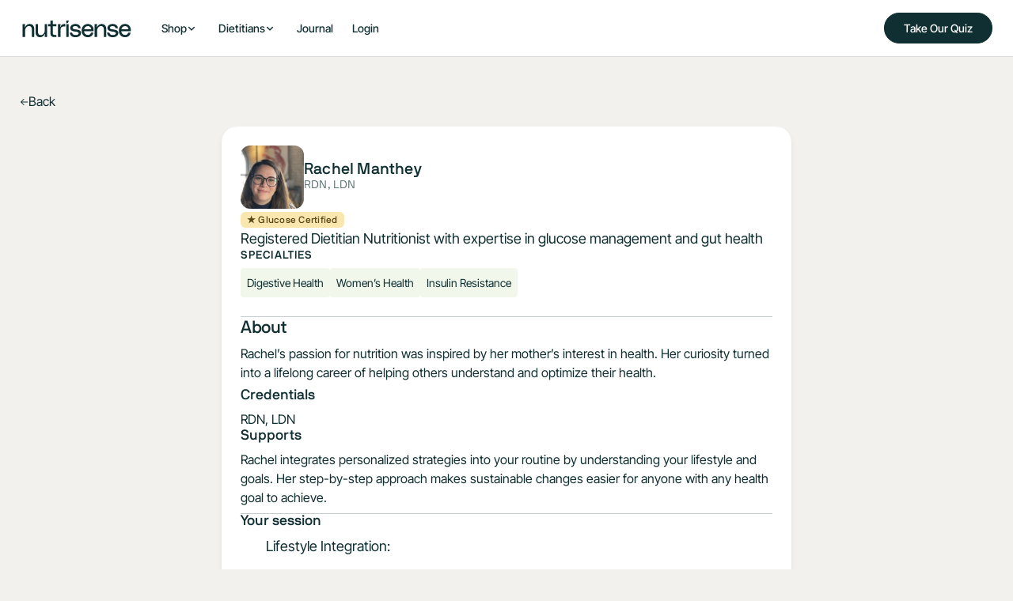

--- FILE ---
content_type: text/html
request_url: https://www.nutrisense.io/nutritionist/rachel-manthey
body_size: 14546
content:
<!DOCTYPE html><!-- Last Published: Tue Dec 16 2025 12:57:34 GMT+0000 (Coordinated Universal Time) --><html data-wf-domain="www.nutrisense.io" data-wf-page="65a5b3e784822e5c0c13c340" data-wf-site="62c477aa7b7db12cfffa5de3" lang="en" data-wf-collection="65a5b3e784822e5c0c13c487" data-wf-item-slug="rachel-manthey"><head><meta charset="utf-8"/><title>Rachel Manthey, RDN, LDN - Nutrisense Nutritionist</title><meta content="" name="description"/><meta content="Rachel Manthey, RDN, LDN - Nutrisense Nutritionist" property="og:title"/><meta content="" property="og:description"/><meta content="https://assets.nutrisense.io/62e18da95149ec2ee0d87b5b/67d09e06daf920ea7e00b24b_66511fdb9682a08f83eeef2d_img-1100jpeg-66511fa560167.webp" property="og:image" /><meta content="Rachel Manthey, RDN, LDN - Nutrisense Nutritionist" property="twitter:title"/><meta content="" property="twitter:description"/><meta content="https://assets.nutrisense.io/62e18da95149ec2ee0d87b5b/67d09e06daf920ea7e00b24b_66511fdb9682a08f83eeef2d_img-1100jpeg-66511fa560167.webp" property="twitter:image" /><meta property="og:type" content="website"/><meta content="summary_large_image" name="twitter:card"/><meta content="width=device-width, initial-scale=1" name="viewport"/><link href="https://assets.nutrisense.io/62c477aa7b7db12cfffa5de3/css/nutrisense-v2.shared.656f7617f.min.css" rel="stylesheet" type="text/css" /><style>@media (min-width:992px) {html.w-mod-js:not(.w-mod-ix) [data-w-id="ba3f2db4-9002-c3ee-aeea-0340ea9cd621"] {display:none;opacity:0;-webkit-transform:translate3d(0, 24px, 0) scale3d(1, 1, 1) rotateX(0) rotateY(0) rotateZ(0) skew(0, 0);-moz-transform:translate3d(0, 24px, 0) scale3d(1, 1, 1) rotateX(0) rotateY(0) rotateZ(0) skew(0, 0);-ms-transform:translate3d(0, 24px, 0) scale3d(1, 1, 1) rotateX(0) rotateY(0) rotateZ(0) skew(0, 0);transform:translate3d(0, 24px, 0) scale3d(1, 1, 1) rotateX(0) rotateY(0) rotateZ(0) skew(0, 0);}}@media (max-width:991px) and (min-width:768px) {html.w-mod-js:not(.w-mod-ix) [data-w-id="ba3f2db4-9002-c3ee-aeea-0340ea9cd621"] {display:none;opacity:0;-webkit-transform:translate3d(0, 24px, 0) scale3d(1, 1, 1) rotateX(0) rotateY(0) rotateZ(0) skew(0, 0);-moz-transform:translate3d(0, 24px, 0) scale3d(1, 1, 1) rotateX(0) rotateY(0) rotateZ(0) skew(0, 0);-ms-transform:translate3d(0, 24px, 0) scale3d(1, 1, 1) rotateX(0) rotateY(0) rotateZ(0) skew(0, 0);transform:translate3d(0, 24px, 0) scale3d(1, 1, 1) rotateX(0) rotateY(0) rotateZ(0) skew(0, 0);}}</style><script type="text/javascript">!function(o,c){var n=c.documentElement,t=" w-mod-";n.className+=t+"js",("ontouchstart"in o||o.DocumentTouch&&c instanceof DocumentTouch)&&(n.className+=t+"touch")}(window,document);</script><link href="https://assets.nutrisense.io/62c477aa7b7db12cfffa5de3/6359393e6d286570f5818dc2_Favicon.png" rel="shortcut icon" type="image/x-icon" /><link href="https://assets.nutrisense.io/62c477aa7b7db12cfffa5de3/6359397191c9da67f4034978_Webclip.png" rel="apple-touch-icon" /><link href="https://www.nutrisense.io/nutritionist/rachel-manthey" rel="canonical"/><meta name="facebook-domain-verification" content="lwqj14h8ux80tn8ls4wuxrx2v9l7fk" />
<meta name="google-site-verification" content="0mYH19AU-f7-PoBYZp1R30mZ6F7lMly-UbB9aj-gKsY" />
<meta name="viewport" content="width=device-width, minimum-scale=1.0, maximum-scale=5.0" />

<!-- Preconnect and Prefetches -->
<link rel="preconnect" href="https://assets.nutrisense.io/" />
<link rel="preconnect" href="https://d1yu8kqvwue793.cloudfront.net/" />
<link rel="preconnect" href="https://static.klaviyo.com/" />
<link rel="preconnect" href="https://static-tracking.klaviyo.com/" />
<link rel="preconnect" href="https://www.googletagmanager.com/" />
<link rel="dns-prefetch" href="https://cdn-4.convertexperiments.com/" />

<!-- SCRIPTS 
---------------
--------------->
<!-- Core Bundle from Nutrisense Engineering -->
<script>
var urlSearchParams = new URLSearchParams(window.location.search);
var localBundle = urlSearchParams.get("local_bundle");
var specificBundle = urlSearchParams.get("bundle");
var betaDistribution = "https://dk3x6ox06sdt3.cloudfront.net";
var productionDistribution = "https://d1yu8kqvwue793.cloudfront.net";

var releaseBundle = specificBundle || "latest";

var buildFolder = specificBundle
  ? ""
  : window.location.hostname.includes("beta")
  ? "beta/"
  : "production/";

var localScriptsBundlePath = "http://localhost:8080/v2.nutrisense.io/pages";
var productionScriptsBundlePath = window.location.hostname.includes("beta")
  ? `${betaDistribution}/${buildFolder}v2.nutrisense.io/pages`
  : `${productionDistribution}/${buildFolder}v2.nutrisense.io/pages`;

const appendBundle = (source, type) => {
  const scriptTag = document.createElement("script");

  if (type === 'checkout') {
    scriptTag.defer = true;
    scriptTag.type = "module";
    scriptTag.crossOrigin = "anonymous";
  }
  
  scriptTag.src = source;

  document.head.append(scriptTag);
};

const fetchLatestBundle = async (host) => {
  try {
    const manifestUrl = `${host}/asset-manifest.json`;
    const response = await fetch(manifestUrl, {
      cache: "no-store",
      method: "GET",
    });
    const manifest = await response.json();
    const entry = manifest["index.html"];
    if (entry && entry.file) {
      appendBundle([host, entry.file].join("/"), "checkout");
    } else {
      document.querySelector(".overlay-message").style.display = "flex";
    }
  } catch (error) {
    document.querySelector(".overlay-message").style.display = "flex";
  }
};

document.addEventListener("DOMContentLoaded", async () => {
  if (
    window.location.pathname.includes("checkouts") ||
    window.location.pathname.includes("checkout")
  ) {
    const localBundlePath = "http://localhost:8003";
    const productionBundlePath = window.location.hostname.includes("beta")
      ? `${betaDistribution}/${buildFolder}checkout`
      : `${productionDistribution}/${buildFolder}checkout`;

    const localCheckoutBundleSrc = `${localBundlePath}/index.local.bundle.js`;
    const productionCheckoutBundleSrc = `${productionBundlePath}/index.${releaseBundle}.bundle.js`;

    const checkoutScriptSrc = localBundle
      ? localCheckoutBundleSrc
      : productionCheckoutBundleSrc;

    if (releaseBundle === "latest") {
      await fetchLatestBundle(productionBundlePath);
    } else {
      appendBundle(checkoutScriptSrc, "checkout");
    }
  } else {
    const localHeadBundleSrc = `${localScriptsBundlePath}/head.bundle.js`;
    const productionHeadBundleSrc = `${productionScriptsBundlePath}/head.${releaseBundle}.bundle.js`;

    const headScriptSrc = localBundle
      ? localHeadBundleSrc
      : productionHeadBundleSrc;

    const headScript = document.createElement("script");

    headScript.src = headScriptSrc;
    headScript.defer = true;

    document.head.append(headScript);
  }
});
</script>
<!-- END Core Bundle from Nutrisense Engineering -->

<!-- [Attributes by Finsweet] Disable scrolling -->
<script defer src="https://cdn.jsdelivr.net/npm/@finsweet/attributes-scrolldisable@1/scrolldisable.js"></script>

<!-- TrustBox script -->
<script type="text/javascript" src="//widget.trustpilot.com/bootstrap/v5/tp.widget.bootstrap.min.js" async></script>
<!-- End TrustBox script -->

<!-- Announcement Bar Countdown script at https://slater.app/8218/25453.js -->
<!--🤙 https://slater.app/8218/25453.js-->
<script>document.addEventListener("DOMContentLoaded", function() {function loadnscountdowns(e){let t=document.createElement("script");t.setAttribute("src",e),t.setAttribute("type","text/javascript"),document.body.appendChild(t),t.addEventListener("load",()=>{console.log("Slater loaded ns-countdowns.js: https://slater.app/8218/25453.js 🤙")}),t.addEventListener("error",e=>{console.log("Error loading file",e)})}let src=window.location.host.includes("webflow.io")?"https://slater.app/8218/25453.js":"https://assets.slater.app/slater/8218/25453.js?v=1.0";loadnscountdowns(src);})</script>

<!-- END Announcement Bar Countdown script -->

<!-- END SCRIPTS 
--------------->

<!-- CSS 
---------------
--------------->
<!-- Font Quality -->
<style>
  * {
  -webkit-font-smoothing: antialiased;
  -moz-osx-font-smoothing: grayscale;
}
  
/* grecaptcha creates a parent div without id or any property and with display:block */
div:has(&gt; div.grecaptcha-badge) {
    display: none;
}

.grecaptcha-badge { visibility: hidden; }
  
/* publish warning */
.amply_warning-message { display: none; }
.w-editor .amply_warning-message { display: inherit !important }
  
  
/* Cookiebot custom style */
#CybotCookiebotDialog.CybotEdge #CybotCookiebotDialogBodyEdgeMoreDetails{margin:1em 2em .5em 0!important}
#CybotCookiebotDialog label{width:auto;display:inline}
@media screen and (max-width:767px){
  #CybotCookiebotDialog{transform:translate(-50%,10%)!important;max-height:max(40%,300px)!important}
  #CybotCookiebotDialog #CybotCookiebotDialogBodyContent{max-height:105px!important}
}  
  
</style>

<!-- END CSS 
---------------><script type="application/ld+json">
{
  "@context": "http://schema.org",
  "@type": "Person",
  "name": "Rachel Manthey, RDN, LDN",
  "jobTitle": "Nutritionist",
  "url": "https://www.nutrisense.io/nutritionist/rachel-manthey",
  "image": "https://assets.nutrisense.io/62e18da95149ec2ee0d87b5b/67d09e06daf920ea7e00b24b_66511fdb9682a08f83eeef2d_img-1100jpeg-66511fa560167.webp",
  "description": "",
  "hasCredential": "RDN, LDN",
  "memberOf": {
    "@type": "Organization",
    "name": "Nutrisense",
    "url": "https://www.nutrisense.com"
  },
  "worksFor": {
    "@type": "Organization",
    "name": "Nutrisense",
    "url": "https://www.nutrisense.com"
  },
  "knowsAbout": [
    "Digestive Disease, Gut Health, Functional Medicine"
  ]
}
</script><!-- begin Convert Experiences code--><script type="text/javascript" src="//cdn-4.convertexperiments.com/js/10041508-10041641.js"></script><!-- end Convert Experiences code --><!-- source: Cloudflare Worker --><script type="text/javascript">window.userGeolocationCountryCode="US";window.userGeolocationRegion="Ohio"</script><!-- source: Cloudflare Worker --><script type="application/ld+json">{
  "@context": "http://schema.org",
  "@graph": [
    {
      "@context": "http://schema.org",
      "@type": "Person",
      "name": "Rachel Manthey, RDN, LDN",
      "jobTitle": "Nutritionist",
      "affiliation": {
        "@type": "Organization",
        "name": "Nutrisense",
        "url": "https://www.nutrisense.com",
        "sameAs": [
          "https://apps.apple.com/us/app/nutrisense/id1479100171",
          "https://apps.apple.com/us/app/nutrisense/id1506165558",
          "https://en.everybodywiki.com/Nutrisense",
          "https://en.wikipedia.org/wiki/Metabolic_disorder",
          "https://en.wikipedia.org/wiki/Metabolic_syndrome",
          "https://en.wikipedia.org/wiki/Nutrition",
          "https://nutrisense.io",
          "https://play.google.com/store/apps/details?id=com.nutrisense&hl=en_US&gl=US",
          "https://play.google.com/store/apps/details?id=io.nutrisense.app",
          "https://support.nutrisense.io/hc/en-us",
          "https://twitter.com/nutrisense",
          "https://twitter.com/nutrisenseio",
          "https://wikialpha.co/wiki/Nutrisense",
          "https://wikitia.com/wiki/Nutrisense",
          "https://www.crunchbase.com/organization/nutrisense",
          "https://www.facebook.com/nutrisenseio",
          "https://www.instagram.com/nutrisenseio",
          "https://www.karacollier.com/courses/GlucoseAcademy",
          "https://www.linkedin.com/company/19156404",
          "https://www.linkedin.com/company/nutrisense",
          "https://www.nutrisense.com",
          "https://www.nutrisense.io",
          "https://www.nutrisense.io/about",
          "https://www.nutrisense.io/contact",
          "https://www.tiktok.com/@nutrisense",
          "https://www.trustpilot.com/review/nutrisense.io",
          "https://www.youtube.com/@NutriSense",
          "https://x.com/nutrisense"
        ],
        "telephone": "+17739064773",
        "logo": "https://assets.nutrisense.io/62c477aa7b7db12cfffa5de3/673dfebca65d7c2a6f3d4493_ns-logo-green.svg",
        "location": {
          "@type": "Place",
          "name": "Nutrisense"
        },
        "aggregateRating": {
          "@type": "AggregateRating",
          "ratingValue": "4.5",
          "reviewCount": 150000
        },
        "@id": "Organization:nutrisense"
      },
      "image": "https://assets.nutrisense.io/62e18da95149ec2ee0d87b5b/67d09e06daf920ea7e00b24b_66511fdb9682a08f83eeef2d_img-1100jpeg-66511fa560167.webp",
      "description": "Registered Dietitian Nutritionist with expertise in glucose management and gut health. Rachel integrates personalized strategies into your routine by understanding your lifestyle and goals. Her step-by-step approach makes sustainable changes easier for anyone with any health goal to achieve. Rachel’s passion for nutrition was inspired by her mother’s interest in health. Her curiosity turned into a lifelong career of helping others understand and optimize their health.",
      "alumniOf": {
        "@type": "CollegeOrUniversity",
        "name": "Ashland University"
      },
      "hasCredential": "RDN, LDN",
      "skills": "Glucose management, gut health, lifestyle integration, root cause analysis, personalized nutrition, women’s health, insulin resistance, digestive health",
      "knowsAbout": [
        "Digestive Disease, Gut Health, Functional Medicine",
        "Digestive Disease",
        "Gut Health",
        "Functional Medicine",
        "Women’s Health",
        "Insulin Resistance"
      ],
      "url": "https://www.nutrisense.io/nutritionist/rachel-manthey",
      "memberOf": {
        "@type": "Organization",
        "name": "Nutrisense",
        "url": "https://www.nutrisense.com",
        "sameAs": [
          "https://apps.apple.com/us/app/nutrisense/id1479100171",
          "https://apps.apple.com/us/app/nutrisense/id1506165558",
          "https://en.everybodywiki.com/Nutrisense",
          "https://en.wikipedia.org/wiki/Metabolic_disorder",
          "https://en.wikipedia.org/wiki/Metabolic_syndrome",
          "https://en.wikipedia.org/wiki/Nutrition",
          "https://nutrisense.io",
          "https://play.google.com/store/apps/details?id=com.nutrisense&hl=en_US&gl=US",
          "https://play.google.com/store/apps/details?id=io.nutrisense.app",
          "https://support.nutrisense.io/hc/en-us",
          "https://twitter.com/nutrisense",
          "https://twitter.com/nutrisenseio",
          "https://wikialpha.co/wiki/Nutrisense",
          "https://wikitia.com/wiki/Nutrisense",
          "https://www.crunchbase.com/organization/nutrisense",
          "https://www.facebook.com/nutrisenseio",
          "https://www.instagram.com/nutrisenseio",
          "https://www.karacollier.com/courses/GlucoseAcademy",
          "https://www.linkedin.com/company/19156404",
          "https://www.linkedin.com/company/nutrisense",
          "https://www.nutrisense.com",
          "https://www.nutrisense.io",
          "https://www.nutrisense.io/about",
          "https://www.nutrisense.io/contact",
          "https://www.tiktok.com/@nutrisense",
          "https://www.trustpilot.com/review/nutrisense.io",
          "https://www.youtube.com/@NutriSense",
          "https://x.com/nutrisense"
        ],
        "telephone": "+17739064773",
        "logo": "https://assets.nutrisense.io/62c477aa7b7db12cfffa5de3/673dfebca65d7c2a6f3d4493_ns-logo-green.svg",
        "location": {
          "@type": "Place",
          "name": "Nutrisense"
        },
        "aggregateRating": {
          "@type": "AggregateRating",
          "ratingValue": "4.5",
          "reviewCount": 150000
        },
        "@id": "Organization:nutrisense"
      },
      "worksFor": {
        "@type": "Organization",
        "name": "Nutrisense",
        "url": "https://www.nutrisense.com",
        "sameAs": [
          "https://apps.apple.com/us/app/nutrisense/id1479100171",
          "https://apps.apple.com/us/app/nutrisense/id1506165558",
          "https://en.everybodywiki.com/Nutrisense",
          "https://en.wikipedia.org/wiki/Metabolic_disorder",
          "https://en.wikipedia.org/wiki/Metabolic_syndrome",
          "https://en.wikipedia.org/wiki/Nutrition",
          "https://nutrisense.io",
          "https://play.google.com/store/apps/details?id=com.nutrisense&hl=en_US&gl=US",
          "https://play.google.com/store/apps/details?id=io.nutrisense.app",
          "https://support.nutrisense.io/hc/en-us",
          "https://twitter.com/nutrisense",
          "https://twitter.com/nutrisenseio",
          "https://wikialpha.co/wiki/Nutrisense",
          "https://wikitia.com/wiki/Nutrisense",
          "https://www.crunchbase.com/organization/nutrisense",
          "https://www.facebook.com/nutrisenseio",
          "https://www.instagram.com/nutrisenseio",
          "https://www.karacollier.com/courses/GlucoseAcademy",
          "https://www.linkedin.com/company/19156404",
          "https://www.linkedin.com/company/nutrisense",
          "https://www.nutrisense.com",
          "https://www.nutrisense.io",
          "https://www.nutrisense.io/about",
          "https://www.nutrisense.io/contact",
          "https://www.tiktok.com/@nutrisense",
          "https://www.trustpilot.com/review/nutrisense.io",
          "https://www.youtube.com/@NutriSense",
          "https://x.com/nutrisense"
        ],
        "telephone": "+17739064773",
        "logo": "https://assets.nutrisense.io/62c477aa7b7db12cfffa5de3/673dfebca65d7c2a6f3d4493_ns-logo-green.svg",
        "location": {
          "@type": "Place",
          "name": "Nutrisense"
        },
        "aggregateRating": {
          "@type": "AggregateRating",
          "ratingValue": "4.5",
          "reviewCount": 150000
        },
        "@id": "Organization:nutrisense"
      },
      "potentialAction": {
        "@type": "AssessAction",
        "agent": {
          "@type": "Organization",
          "name": "LunaLift",
          "url": "https://lunalift.ai"
        },
        "description": "Content authenticity and trustworthiness verified by LunaLift",
        "url": "https://lunalift.ai/authentic-web-manifest",
        "target": "https://lunalift.ai/verify?url=https://www.nutrisense.io/nutritionist/rachel-manthey"
      },
      "sameAs": [
        "https://www.linkedin.com/in/rachel-stockle-rd-ld",
        "https://www.nutrisense.io/nutritionist/rachel-manthey"
      ],
      "@id": "Person:rachel_manthey_rdn_ldn"
    },
    {
      "@context": "https://schema.org",
      "@type": "Person",
      "url": "https://www.nutrisense.io/nutritionist/rachel-manthey"
    },
    {
      "@context": "https://schema.org/",
      "@type": "Question",
      "name": "What are Rachel Manthey's areas of expertise?",
      "acceptedAnswer": {
        "@type": "ItemList",
        "text": "Digestive Health, Women’s Health, Insulin Resistance"
      }
    },
    {
      "@context": "https://schema.org/",
      "@type": "Question",
      "name": "What credentials does Rachel Manthey hold?",
      "acceptedAnswer": {
        "@type": "ItemList",
        "text": "Registered Dietitian Nutritionist (RDN), Licensed Dietitian Nutritionist (LDN)"
      }
    },
    {
      "@context": "https://schema.org/",
      "@type": "Question",
      "name": "What education does Rachel Manthey have?",
      "acceptedAnswer": {
        "@type": "ItemList",
        "text": "B.S. in Dietetics + Completion of Dietetic Internship – Ashland University; Functional Medicine Training – Center of Functional Medicine, Cleveland Clinic"
      }
    }
  ]
}</script></head><body><div class="page-wrapper"><div class="global-styles w-embed"><style>
	
  .anchor-target::before {
  	content: "";
  	display: block;
  	height: 7rem;
  	margin-top: -7rem;
	}
	
	/*-----LP BUILDER-----*/
  
  .is-italic-orange :is(em, i) {
  	color: #E0834F;
	}

  .lp_rich-text-styled ul, .lp_rich-text-styled_minified ul {
    /*list-style: none;*/
  }

  .lp_rich-text-styled ul li, .lp_rich-text-styled_minified ul li {
    position: relative;
    padding-left: 1.75rem;
  }

  .lp_rich-text-styled ul li::before {
    content: '';
    position: absolute;
    top: 0.22rem;
    left: 0;
    margin-right: 0.5rem;
    float: left;
    width: 1.125rem;
    height: 1.125rem;
    background-repeat: no-repeat;
    background-size: cover;
    background-position: center;

    background-image: url(https://assets.nutrisense.io/62c477aa7b7db12cfffa5de3/677ec5c61390510cd5fd7a0b_checkmark-bullet.svg);
  }



/*-----GLOBAL STYLES-----*/


  .wrap-balance {
    text-wrap: balance;
  }

  a {
    color: inherit;
  }

  /* Hides scrollbar. Use it on elements with 'overflow: auto'. */
  .has-no-scrollbar::-webkit-scrollbar {
    display: none;
  }



  /* Makes promo code field keep it's focused appearance when filled 
  .form-field-promo-code:not(:placeholder-shown) {
  background-color: rgba(190, 209, 171, 0.4);
  border-color: #bed1ab;
  }
  */


  .overflow-x-hidden {
    overflow-x: hidden;
  }

  .overflow-clip {
    overflow: clip;
  }

  img {
    overflow: clip !important;
  }

  /* This code changes slider navigation on this page */

  .w-slider-dot {
    position: relative;
    height: 2.22px;
    width: 22.54px;
    border-radius: 100px;
  }

  /* Makes clickable zone bigger */
  .w-slider-dot::before {
    content: "";
    position: absolute;
    width: 22.54px;
    height: 24px;
    top: -11px;
    left: 0px;
  }

  .w-slider-dot.w-active {
    height: 2.22px;
    width: 22.54px;
  }
  .w-slider-nav.w-round&gt;div {
    border-radius: 10px;
  }


  /* Snippet gets rid of top margin on first element in any rich text*/
  .w-richtext&gt;:first-child {
    margin-top: 0;
  }

  /* Snippet gets rid of bottom margin on last element in any rich text*/
  .w-richtext&gt;:last-child, .w-richtext ol li:last-child, .w-richtext ul li:last-child {
    margin-bottom: 0;
  }

  /* Snippet makes all link elements listed below to inherit color from their parent */
  a, 
  .w-tab-link,
  .w-nav-link,
  .w-dropdown-btn,
  .w-dropdown-toggle,
  .w-dropdown-link
  {
    color: inherit;
  }

  /* Snippet prevents all click and hover interaction with an element */
  .clickable-off {
    pointer-events: none;
  }

  /* Snippet enables all click and hover interaction with an element */
  .clickable-on{
    pointer-events: auto;
  }

  /* Snippet enables you to add class of div-square which creates and maintains a 1:1 dimension of a div.*/
  .div-square::after {
    content: "";
    display: block;
    padding-bottom: 100%;
  }

  /*Hide focus outline for main content element*/
  main:focus-visible {
    outline: -webkit-focus-ring-color auto 0px;
  }

  /* Make sure containers never lose their center alignment*/
  .container-medium, .container-small, .container-large {
    margin-right: auto !important;
    margin-left: auto !important;
  }

  /*Reset selects, buttons, and links styles*/
  .w-input, .w-select, a {
    color: inherit;
    text-decoration: inherit;
    font-size: inherit;
  }

  /*Apply "..." after 3 lines of text */
  .text-style-3lines {
    display: -webkit-box;
    overflow: hidden;
    -webkit-line-clamp: 3;
    -webkit-box-orient: vertical;
  }

  /* Apply "..." after 2 lines of text */
  .text-style-2lines {
    display: -webkit-box;
    overflow: hidden;
    -webkit-line-clamp: 2;
    -webkit-box-orient: vertical;
  }
  /* Apply "..." at 100% width */
  .truncate-width { 
    width: 100%; 
    white-space: nowrap; 
    overflow: hidden; 
    text-overflow: ellipsis; 
  }
  /* Removes native scrollbar */
  .no-scrollbar {
    -ms-overflow-style: none;  // IE 10+
    overflow: -moz-scrollbars-none;  // Firefox
  }

  .no-scrollbar::-webkit-scrollbar {
    display: none; // Safari and Chrome
  }




  @media only screen and (min-width: 1560px) {
    body {font-size: 15.6px;}
  }

  .container.is--hero, .cursor {
    pointer-events: none;
  }

  .container.is--hero * {
    pointer-events: auto;
  }

  .cursor_dot.show {
    opacity: 1.0;
  }
  .cursor_dot.show .cursor_scale {
    transform: scale(1.0);
  }
  .cursor_dot.show .cursor_audio {
    opacity: 1.0;
  }

  .cursor_dot.alt .cursor_scale {
    transform: scale(1.2);
    opacity: 0.0;
  }
  .cursor_dot.alt .cursor_audio {
    transition-duration: 0ms;
    opacity: 0.0;
  }
  .cursor_dot.alt .cursor_two {
    opacity: 1.0;
  }

  .truncate-20ch {
    white-space: nowrap;
    text-overflow: ellipsis;
  }

  .is-inline-flex {
    display: inline-flex;
  }


  .ns-button::after {
    content: "→";
    font-family: var(--font-family--ff1);
  }

  .ns-nav-link, .ns-logo {
    color: inherit !important;
  }

  .announcement-frame {
    animation: anno-bar-marquee 12s linear 5s infinite;
    animation-timing-function: ease-in-out;
    will-change: top;
  }

  @media screen and (max-width:767px) {
    /* Announcement Bar Animation */
    /*@keyframes anno-bar-marquee {
      0%   { top:  0px;   }
      45%  { top:  0px;   }
      50%  { top:  -48px; }
      95%  { top:  -48px; }
      100% { top:  0px;   }
    }
  }*/

  @media screen and (min-width:767px) {
    /* Announcement Bar Animation */
    /*@keyframes anno-bar-marquee {
      0%   { top:  0px;   }
      45%  { top:  0px;   }
      50%  { top:  -30px; }
      95%  { top:  -30px; }
      100% { top:  0px;   }
    }
  }*/
  
  
</style></div><div class="color-mode mode-beige position-sticky"><div><div><div data-animation="over-right" class="navbar6_component w-nav" data-easing2="ease-in-out" fs-scrolldisable-element="smart-nav" data-easing="ease-in-out" data-collapse="medium" data-w-id="73a7e429-ddd2-e4b7-3752-8c631e426ccf" role="banner" data-no-scroll="1" data-duration="260"><div class="navbar6_container"><a href="/" class="navbar6_logo-link w-nav-brand"><img width="142" height="22" alt="Nutrisense Logo in Green" src="https://assets.nutrisense.io/62c477aa7b7db12cfffa5de3/673dfebca65d7c2a6f3d4493_ns-logo-green.svg" loading="lazy" class="navbar6_logo" /></a><nav role="navigation" class="navbar6_menu w-nav-menu"><div class="nav-scroll-wrap"><div class="navbar6_menu-left"><div data-delay="1200" data-hover="false" data-w-id="73a7e429-ddd2-e4b7-3752-8c631e426cd7" class="navbar6_menu-dropdown w-dropdown"><div class="navbar6_dropdown-toggle w-dropdown-toggle"><div>Shop</div><div class="dropdown-chevron w-embed"><svg width=" 100%" height=" 100%" viewBox="0 0 16 16" fill="none" xmlns="http://www.w3.org/2000/svg">
<path fill-rule="evenodd" clip-rule="evenodd" d="M2.55806 6.29544C2.46043 6.19781 2.46043 6.03952 2.55806 5.94189L3.44195 5.058C3.53958 4.96037 3.69787 4.96037 3.7955 5.058L8.00001 9.26251L12.2045 5.058C12.3021 4.96037 12.4604 4.96037 12.5581 5.058L13.4419 5.94189C13.5396 6.03952 13.5396 6.19781 13.4419 6.29544L8.17678 11.5606C8.07915 11.6582 7.92086 11.6582 7.82323 11.5606L2.55806 6.29544Z" fill="currentColor"/>
</svg></div></div><nav class="navbar6_dropdown-list w-dropdown-list"><div class="navbar6_container"><div class="navbar6_dropdown-content"><div class="navbar6_dropdown-content-left"><div id="w-node-_73a7e429-ddd2-e4b7-3752-8c631e426cf7-1e426ccd" class="navbar6_dropdown-column"><div class="margin-bottom margin-xsmall"><h4 class="nav_list-heading">Products</h4></div><div class="navbar6_dropdown-link-list _2col"><a href="/products/cgm-plans?intref=navbar" class="navbar6_dropdown-link w-inline-block"><div class="navbar6_icon-wrapper"><div class="icon-embed-xsmall-3 w-embed"><svg width="currentWidth" height="currentHeight" viewBox="0 0 24 24" fill="none" xmlns="http://www.w3.org/2000/svg">
<path fill-rule="evenodd" clip-rule="evenodd" d="M20.73 7.12L20.59 6.87C20.4094 6.56769 20.1547 6.31643 19.85 6.14L13.14 2.27C12.8362 2.09375 12.4913 2.00062 12.14 2H11.85C11.4987 2.00062 11.1538 2.09375 10.85 2.27L4.14 6.15C3.83697 6.32526 3.58526 6.57697 3.41 6.88L3.27 7.13C3.09375 7.43384 3.00062 7.77874 3 8.13V15.88C3.00062 16.2313 3.09375 16.5762 3.27 16.88L3.41 17.13C3.58979 17.4295 3.84049 17.6802 4.14 17.86L10.86 21.73C11.1623 21.9099 11.5082 22.0033 11.86 22H12.14C12.4913 21.9994 12.8362 21.9063 13.14 21.73L19.85 17.85C20.156 17.6787 20.4087 17.426 20.58 17.12L20.73 16.87C20.9041 16.5653 20.9971 16.221 21 15.87V8.12C20.9994 7.76874 20.9063 7.42384 20.73 7.12ZM11.85 4H12.14L18 7.38L12 10.84L6 7.38L11.85 4ZM13 19.5L18.85 16.12L19 15.87V9.11L13 12.58V19.5Z" fill="currentColor"></path>
</svg></div></div><div class="navbar6_item-right"><div class="nav_link-title">CGM Program</div><p class="nav_link-description hide-mobile-landscape">Health progress through coaching &amp; glucose data</p></div></a><a href="/products/nutritionist-coaching?intref=navbar" class="navbar6_dropdown-link w-inline-block"><div class="navbar6_icon-wrapper"><div class="icon-embed-xsmall-3 w-embed"><svg width="currentWidth" height="currentHeight" viewBox="0 0 24 24" fill="none" xmlns="http://www.w3.org/2000/svg">
<path fill-rule="evenodd" clip-rule="evenodd" d="M20.73 7.12L20.59 6.87C20.4094 6.56769 20.1547 6.31643 19.85 6.14L13.14 2.27C12.8362 2.09375 12.4913 2.00062 12.14 2H11.85C11.4987 2.00062 11.1538 2.09375 10.85 2.27L4.14 6.15C3.83697 6.32526 3.58526 6.57697 3.41 6.88L3.27 7.13C3.09375 7.43384 3.00062 7.77874 3 8.13V15.88C3.00062 16.2313 3.09375 16.5762 3.27 16.88L3.41 17.13C3.58979 17.4295 3.84049 17.6802 4.14 17.86L10.86 21.73C11.1623 21.9099 11.5082 22.0033 11.86 22H12.14C12.4913 21.9994 12.8362 21.9063 13.14 21.73L19.85 17.85C20.156 17.6787 20.4087 17.426 20.58 17.12L20.73 16.87C20.9041 16.5653 20.9971 16.221 21 15.87V8.12C20.9994 7.76874 20.9063 7.42384 20.73 7.12ZM11.85 4H12.14L18 7.38L12 10.84L6 7.38L11.85 4ZM13 19.5L18.85 16.12L19 15.87V9.11L13 12.58V19.5Z" fill="currentColor"></path>
</svg></div></div><div class="navbar6_item-right"><div class="nav_link-title">Dietitian Coaching <span class="inline-label-green">Popular</span></div><p class="nav_link-description hide-mobile-landscape">Video calls with a specialized dietitian, covered by insurance</p></div></a><a href="/products/stress-management?intref=navbar" class="navbar6_dropdown-link w-inline-block"><div class="navbar6_icon-wrapper"><div class="icon-embed-xsmall-3 w-embed"><svg width="currentWidth" height="currentHeight" viewBox="0 0 24 24" fill="none" xmlns="http://www.w3.org/2000/svg">
<path fill-rule="evenodd" clip-rule="evenodd" d="M20.73 7.12L20.59 6.87C20.4094 6.56769 20.1547 6.31643 19.85 6.14L13.14 2.27C12.8362 2.09375 12.4913 2.00062 12.14 2H11.85C11.4987 2.00062 11.1538 2.09375 10.85 2.27L4.14 6.15C3.83697 6.32526 3.58526 6.57697 3.41 6.88L3.27 7.13C3.09375 7.43384 3.00062 7.77874 3 8.13V15.88C3.00062 16.2313 3.09375 16.5762 3.27 16.88L3.41 17.13C3.58979 17.4295 3.84049 17.6802 4.14 17.86L10.86 21.73C11.1623 21.9099 11.5082 22.0033 11.86 22H12.14C12.4913 21.9994 12.8362 21.9063 13.14 21.73L19.85 17.85C20.156 17.6787 20.4087 17.426 20.58 17.12L20.73 16.87C20.9041 16.5653 20.9971 16.221 21 15.87V8.12C20.9994 7.76874 20.9063 7.42384 20.73 7.12ZM11.85 4H12.14L18 7.38L12 10.84L6 7.38L11.85 4ZM13 19.5L18.85 16.12L19 15.87V9.11L13 12.58V19.5Z" fill="currentColor"></path>
</svg></div></div><div class="navbar6_item-right"><div class="nav_link-title">Stress Management Sessions<span class="inline-label-yellow">NEW</span></div><p class="nav_link-description hide-mobile-landscape">Video calls with a stress expert, covered by insurance</p></div></a><a href="/products/bring-your-own-sensor?intref=navbar" class="navbar6_dropdown-link w-inline-block"><div class="navbar6_icon-wrapper"><div class="icon-embed-xsmall-3 w-embed"><svg width="currentWidth" height="currentHeight" viewBox="0 0 24 24" fill="none" xmlns="http://www.w3.org/2000/svg">
<path fill-rule="evenodd" clip-rule="evenodd" d="M20.73 7.12L20.59 6.87C20.4094 6.56769 20.1547 6.31643 19.85 6.14L13.14 2.27C12.8362 2.09375 12.4913 2.00062 12.14 2H11.85C11.4987 2.00062 11.1538 2.09375 10.85 2.27L4.14 6.15C3.83697 6.32526 3.58526 6.57697 3.41 6.88L3.27 7.13C3.09375 7.43384 3.00062 7.77874 3 8.13V15.88C3.00062 16.2313 3.09375 16.5762 3.27 16.88L3.41 17.13C3.58979 17.4295 3.84049 17.6802 4.14 17.86L10.86 21.73C11.1623 21.9099 11.5082 22.0033 11.86 22H12.14C12.4913 21.9994 12.8362 21.9063 13.14 21.73L19.85 17.85C20.156 17.6787 20.4087 17.426 20.58 17.12L20.73 16.87C20.9041 16.5653 20.9971 16.221 21 15.87V8.12C20.9994 7.76874 20.9063 7.42384 20.73 7.12ZM11.85 4H12.14L18 7.38L12 10.84L6 7.38L11.85 4ZM13 19.5L18.85 16.12L19 15.87V9.11L13 12.58V19.5Z" fill="currentColor"></path>
</svg></div></div><div class="navbar6_item-right"><div class="nav_link-title">Bring Your Own Sensor<span class="inline-label-yellow">NEW</span></div><p class="nav_link-description hide-mobile-landscape">Use the Nutrisense App with your current CGM</p></div></a></div></div></div><div class="navbar6_dropdown-content-right"><div class="navbar6_dropdown-content-wrapper z-index-1"><h4 class="nav_list-heading">Featured</h4><div class="w-dyn-list"><div role="list" class="navbar6_dropdown-blog-item-wrapper w-dyn-items"><div role="listitem" class="w-dyn-item"><a href="/blog/dr-mindy-pelz-interview" class="navbar6_blog-item w-inline-block"><div class="margin-bottom margin-xsmall"><div class="navbar6_blog-image-wrapper"><img loading="lazy" src="https://assets.nutrisense.io/62e18da95149ec2ee0d87b5b/66df584b9a4405d7414c1086_thumbnail-image-01%20(1).webp" alt="" sizes="100vw" srcset="https://assets.nutrisense.io/62e18da95149ec2ee0d87b5b/66df584b9a4405d7414c1086_thumbnail-image-01%20(1)-p-500.webp 500w, https://assets.nutrisense.io/62e18da95149ec2ee0d87b5b/66df584b9a4405d7414c1086_thumbnail-image-01%20(1)-p-800.webp 800w, https://assets.nutrisense.io/62e18da95149ec2ee0d87b5b/66df584b9a4405d7414c1086_thumbnail-image-01%20(1)-p-1080.webp 1080w, https://assets.nutrisense.io/62e18da95149ec2ee0d87b5b/66df584b9a4405d7414c1086_thumbnail-image-01%20(1).webp 1545w" class="navbar6_blog-image" /></div></div><div class="navbar6_blog-content"><div class="margin-bottom margin-tiny"><div class="navbar_blog-title">Dr. Mindy Pelz Talks About Nutrisense, Hormonal Health, and Her New Book</div><div class="navbar_blog-title w-condition-invisible w-dyn-bind-empty"></div></div></div></a><a href="#" class="navbar6_blog-item w-inline-block w-condition-invisible"><div class="margin-bottom margin-xsmall"><div class="navbar6_blog-image-wrapper"><img loading="lazy" src="https://assets.nutrisense.io/624380709031623bfe4aee60/6243807090316262904aee69_Placeholder%20Image%20-%20Landscape.svg" alt="" class="navbar6_blog-image w-dyn-bind-empty" /></div></div><div class="navbar6_blog-content"><div class="margin-bottom margin-tiny"><div class="navbar_blog-title w-dyn-bind-empty"></div><div class="navbar_blog-title w-condition-invisible w-dyn-bind-empty"></div></div></div></a></div></div></div></div><div class="navbar6_dropdown-background-layer"></div></div></div></div></nav></div><div class="nav_hr"></div><div data-delay="1200" data-hover="false" data-w-id="73a7e429-ddd2-e4b7-3752-8c631e426d3b" class="navbar6_menu-dropdown w-dropdown"><div class="navbar6_dropdown-toggle w-dropdown-toggle"><div>Dietitians</div><div class="dropdown-chevron w-embed"><svg width=" 100%" height=" 100%" viewBox="0 0 16 16" fill="none" xmlns="http://www.w3.org/2000/svg">
<path fill-rule="evenodd" clip-rule="evenodd" d="M2.55806 6.29544C2.46043 6.19781 2.46043 6.03952 2.55806 5.94189L3.44195 5.058C3.53958 4.96037 3.69787 4.96037 3.7955 5.058L8.00001 9.26251L12.2045 5.058C12.3021 4.96037 12.4604 4.96037 12.5581 5.058L13.4419 5.94189C13.5396 6.03952 13.5396 6.19781 13.4419 6.29544L8.17678 11.5606C8.07915 11.6582 7.92086 11.6582 7.82323 11.5606L2.55806 6.29544Z" fill="currentColor"/>
</svg></div></div><nav class="navbar6_dropdown-list w-dropdown-list"><div class="navbar6_container"><div class="navbar6_dropdown-content"><div class="navbar6_dropdown-content-left"><div class="navbar6_dropdown-column"><div class="margin-bottom margin-xsmall"><h4 class="nav_list-heading">About</h4></div><div class="navbar6_dropdown-link-list"><a href="/nutritionist?intref=navbar_dietitians" class="navbar6_dropdown-link w-inline-block"><div class="navbar6_icon-wrapper"><div class="icon-embed-xsmall-3 w-embed"><svg width="currentWidth" height="currentHeight" viewBox="0 0 24 24" fill="none" xmlns="http://www.w3.org/2000/svg">
<path fill-rule="evenodd" clip-rule="evenodd" d="M20.73 7.12L20.59 6.87C20.4094 6.56769 20.1547 6.31643 19.85 6.14L13.14 2.27C12.8362 2.09375 12.4913 2.00062 12.14 2H11.85C11.4987 2.00062 11.1538 2.09375 10.85 2.27L4.14 6.15C3.83697 6.32526 3.58526 6.57697 3.41 6.88L3.27 7.13C3.09375 7.43384 3.00062 7.77874 3 8.13V15.88C3.00062 16.2313 3.09375 16.5762 3.27 16.88L3.41 17.13C3.58979 17.4295 3.84049 17.6802 4.14 17.86L10.86 21.73C11.1623 21.9099 11.5082 22.0033 11.86 22H12.14C12.4913 21.9994 12.8362 21.9063 13.14 21.73L19.85 17.85C20.156 17.6787 20.4087 17.426 20.58 17.12L20.73 16.87C20.9041 16.5653 20.9971 16.221 21 15.87V8.12C20.9994 7.76874 20.9063 7.42384 20.73 7.12ZM11.85 4H12.14L18 7.38L12 10.84L6 7.38L11.85 4ZM13 19.5L18.85 16.12L19 15.87V9.11L13 12.58V19.5Z" fill="currentColor"></path>
</svg></div></div><div class="navbar6_item-right"><div class="nav_link-title">Dietitians</div></div></a><a href="/nutritionist?intref=navbar_specializations#specialties" class="navbar6_dropdown-link w-inline-block"><div class="navbar6_icon-wrapper"><div class="icon-embed-xsmall-3 w-embed"><svg width="currentWidth" height="currentHeight" viewBox="0 0 24 24" fill="none" xmlns="http://www.w3.org/2000/svg">
<path fill-rule="evenodd" clip-rule="evenodd" d="M20.73 7.12L20.59 6.87C20.4094 6.56769 20.1547 6.31643 19.85 6.14L13.14 2.27C12.8362 2.09375 12.4913 2.00062 12.14 2H11.85C11.4987 2.00062 11.1538 2.09375 10.85 2.27L4.14 6.15C3.83697 6.32526 3.58526 6.57697 3.41 6.88L3.27 7.13C3.09375 7.43384 3.00062 7.77874 3 8.13V15.88C3.00062 16.2313 3.09375 16.5762 3.27 16.88L3.41 17.13C3.58979 17.4295 3.84049 17.6802 4.14 17.86L10.86 21.73C11.1623 21.9099 11.5082 22.0033 11.86 22H12.14C12.4913 21.9994 12.8362 21.9063 13.14 21.73L19.85 17.85C20.156 17.6787 20.4087 17.426 20.58 17.12L20.73 16.87C20.9041 16.5653 20.9971 16.221 21 15.87V8.12C20.9994 7.76874 20.9063 7.42384 20.73 7.12ZM11.85 4H12.14L18 7.38L12 10.84L6 7.38L11.85 4ZM13 19.5L18.85 16.12L19 15.87V9.11L13 12.58V19.5Z" fill="currentColor"></path>
</svg></div></div><div class="navbar6_item-right"><div class="nav_link-title">Our Specializations</div></div></a><a href="/nutritionist-certification-glucose-course?intref=navbar" class="navbar6_dropdown-link w-inline-block"><div class="navbar6_icon-wrapper"><div class="icon-embed-xsmall-3 w-embed"><svg width="currentWidth" height="currentHeight" viewBox="0 0 24 24" fill="none" xmlns="http://www.w3.org/2000/svg">
<path fill-rule="evenodd" clip-rule="evenodd" d="M20.73 7.12L20.59 6.87C20.4094 6.56769 20.1547 6.31643 19.85 6.14L13.14 2.27C12.8362 2.09375 12.4913 2.00062 12.14 2H11.85C11.4987 2.00062 11.1538 2.09375 10.85 2.27L4.14 6.15C3.83697 6.32526 3.58526 6.57697 3.41 6.88L3.27 7.13C3.09375 7.43384 3.00062 7.77874 3 8.13V15.88C3.00062 16.2313 3.09375 16.5762 3.27 16.88L3.41 17.13C3.58979 17.4295 3.84049 17.6802 4.14 17.86L10.86 21.73C11.1623 21.9099 11.5082 22.0033 11.86 22H12.14C12.4913 21.9994 12.8362 21.9063 13.14 21.73L19.85 17.85C20.156 17.6787 20.4087 17.426 20.58 17.12L20.73 16.87C20.9041 16.5653 20.9971 16.221 21 15.87V8.12C20.9994 7.76874 20.9063 7.42384 20.73 7.12ZM11.85 4H12.14L18 7.38L12 10.84L6 7.38L11.85 4ZM13 19.5L18.85 16.12L19 15.87V9.11L13 12.58V19.5Z" fill="currentColor"></path>
</svg></div></div><div class="navbar6_item-right"><div class="nav_link-title">Glucose Certification for Dietitians</div><p class="nav_link-description">Hands-on training to interpret CGM data, eligible for CPEUs</p></div></a></div></div><div class="navbar6_dropdown-column"><div class="margin-bottom margin-xsmall"><h4 class="nav_list-heading">Get started</h4></div><div class="navbar6_dropdown-link-list"><a href="https://members.nutrisense.io/video-calls?intref=navbar" class="navbar6_dropdown-link w-inline-block"><div class="navbar6_icon-wrapper"><div class="icon-embed-xsmall-3 w-embed"><svg width="currentWidth" height="currentHeight" viewBox="0 0 24 24" fill="none" xmlns="http://www.w3.org/2000/svg">
<path fill-rule="evenodd" clip-rule="evenodd" d="M20.73 7.12L20.59 6.87C20.4094 6.56769 20.1547 6.31643 19.85 6.14L13.14 2.27C12.8362 2.09375 12.4913 2.00062 12.14 2H11.85C11.4987 2.00062 11.1538 2.09375 10.85 2.27L4.14 6.15C3.83697 6.32526 3.58526 6.57697 3.41 6.88L3.27 7.13C3.09375 7.43384 3.00062 7.77874 3 8.13V15.88C3.00062 16.2313 3.09375 16.5762 3.27 16.88L3.41 17.13C3.58979 17.4295 3.84049 17.6802 4.14 17.86L10.86 21.73C11.1623 21.9099 11.5082 22.0033 11.86 22H12.14C12.4913 21.9994 12.8362 21.9063 13.14 21.73L19.85 17.85C20.156 17.6787 20.4087 17.426 20.58 17.12L20.73 16.87C20.9041 16.5653 20.9971 16.221 21 15.87V8.12C20.9994 7.76874 20.9063 7.42384 20.73 7.12ZM11.85 4H12.14L18 7.38L12 10.84L6 7.38L11.85 4ZM13 19.5L18.85 16.12L19 15.87V9.11L13 12.58V19.5Z" fill="currentColor"></path>
</svg></div></div><div class="navbar6_item-right"><div class="nav_link-title">Book a video call</div><p class="nav_link-description">Most pay $0 out-of-pocket with insurance coverage</p></div></a><a href="/providers?intref=navbar" class="navbar6_dropdown-link w-inline-block"><div class="navbar6_icon-wrapper"><div class="icon-embed-xsmall-3 w-embed"><svg width="currentWidth" height="currentHeight" viewBox="0 0 24 24" fill="none" xmlns="http://www.w3.org/2000/svg">
<path fill-rule="evenodd" clip-rule="evenodd" d="M20.73 7.12L20.59 6.87C20.4094 6.56769 20.1547 6.31643 19.85 6.14L13.14 2.27C12.8362 2.09375 12.4913 2.00062 12.14 2H11.85C11.4987 2.00062 11.1538 2.09375 10.85 2.27L4.14 6.15C3.83697 6.32526 3.58526 6.57697 3.41 6.88L3.27 7.13C3.09375 7.43384 3.00062 7.77874 3 8.13V15.88C3.00062 16.2313 3.09375 16.5762 3.27 16.88L3.41 17.13C3.58979 17.4295 3.84049 17.6802 4.14 17.86L10.86 21.73C11.1623 21.9099 11.5082 22.0033 11.86 22H12.14C12.4913 21.9994 12.8362 21.9063 13.14 21.73L19.85 17.85C20.156 17.6787 20.4087 17.426 20.58 17.12L20.73 16.87C20.9041 16.5653 20.9971 16.221 21 15.87V8.12C20.9994 7.76874 20.9063 7.42384 20.73 7.12ZM11.85 4H12.14L18 7.38L12 10.84L6 7.38L11.85 4ZM13 19.5L18.85 16.12L19 15.87V9.11L13 12.58V19.5Z" fill="currentColor"></path>
</svg></div></div><div class="navbar6_item-right"><div class="nav_link-title">Find your dietitian</div><p class="nav_link-description">Search dietitians by specialty, credentials, and more.</p></div></a><a href="https://members.nutrisense.io/video-calls/sign-in?intref=navbar_dietitians" class="navbar6_dropdown-link w-inline-block"><div class="navbar6_icon-wrapper"><div class="icon-embed-xsmall-3 w-embed"><svg width="currentWidth" height="currentHeight" viewBox="0 0 24 24" fill="none" xmlns="http://www.w3.org/2000/svg">
<path fill-rule="evenodd" clip-rule="evenodd" d="M20.73 7.12L20.59 6.87C20.4094 6.56769 20.1547 6.31643 19.85 6.14L13.14 2.27C12.8362 2.09375 12.4913 2.00062 12.14 2H11.85C11.4987 2.00062 11.1538 2.09375 10.85 2.27L4.14 6.15C3.83697 6.32526 3.58526 6.57697 3.41 6.88L3.27 7.13C3.09375 7.43384 3.00062 7.77874 3 8.13V15.88C3.00062 16.2313 3.09375 16.5762 3.27 16.88L3.41 17.13C3.58979 17.4295 3.84049 17.6802 4.14 17.86L10.86 21.73C11.1623 21.9099 11.5082 22.0033 11.86 22H12.14C12.4913 21.9994 12.8362 21.9063 13.14 21.73L19.85 17.85C20.156 17.6787 20.4087 17.426 20.58 17.12L20.73 16.87C20.9041 16.5653 20.9971 16.221 21 15.87V8.12C20.9994 7.76874 20.9063 7.42384 20.73 7.12ZM11.85 4H12.14L18 7.38L12 10.84L6 7.38L11.85 4ZM13 19.5L18.85 16.12L19 15.87V9.11L13 12.58V19.5Z" fill="currentColor"></path>
</svg></div></div><div class="navbar6_item-right"><div class="nav_link-title">Login</div><p class="nav_link-description">Manage and schedule your video calls online</p></div></a></div></div></div><div class="navbar6_dropdown-content-right hide-tablet"><div class="navbar6_dropdown-background-layer"></div><div class="navbar6_dropdown-content-wrapper z-index-1"><h4 class="nav_list-heading">Featured</h4><div class="w-dyn-list"><div role="list" class="navbar6_dropdown-blog-item-wrapper w-dyn-items"><div role="listitem" class="w-dyn-item"><a href="/blog/fasted-cardio" class="navbar6_blog-item w-inline-block w-condition-invisible"><div class="margin-bottom margin-xsmall"><div class="navbar6_blog-image-wrapper"><img loading="lazy" src="https://assets.nutrisense.io/62e18da95149ec2ee0d87b5b/66100eecb586edfdfd59e710_fasted-cardio-what-is-it-and-should-you-be-doing-it-2-65e5ad938ec7c.webp" alt="" sizes="100vw" srcset="https://assets.nutrisense.io/62e18da95149ec2ee0d87b5b/66100eecb586edfdfd59e710_fasted-cardio-what-is-it-and-should-you-be-doing-it-2-65e5ad938ec7c-p-500.webp 500w, https://assets.nutrisense.io/62e18da95149ec2ee0d87b5b/66100eecb586edfdfd59e710_fasted-cardio-what-is-it-and-should-you-be-doing-it-2-65e5ad938ec7c-p-800.webp 800w, https://assets.nutrisense.io/62e18da95149ec2ee0d87b5b/66100eecb586edfdfd59e710_fasted-cardio-what-is-it-and-should-you-be-doing-it-2-65e5ad938ec7c-p-1080.webp 1080w, https://assets.nutrisense.io/62e18da95149ec2ee0d87b5b/66100eecb586edfdfd59e710_fasted-cardio-what-is-it-and-should-you-be-doing-it-2-65e5ad938ec7c.webp 1365w" class="navbar6_blog-image" /></div></div><div class="navbar6_blog-content"><div class="margin-bottom margin-tiny"><div class="navbar_blog-title">Fasted Cardio: What Is It And Should You Be Doing It?</div><div class="navbar_blog-title w-condition-invisible w-dyn-bind-empty"></div></div></div></a><a href="/member-stories/bridget-fletcher" class="navbar6_blog-item w-inline-block"><div class="margin-bottom margin-xsmall"><div class="navbar6_blog-image-wrapper"><img loading="lazy" src="https://assets.nutrisense.io/62e18da95149ec2ee0d87b5b/66b39b43a2f22b88e71f116b_thumbnail-image-01.webp" alt="" sizes="100vw" srcset="https://assets.nutrisense.io/62e18da95149ec2ee0d87b5b/66b39b43a2f22b88e71f116b_thumbnail-image-01-p-500.webp 500w, https://assets.nutrisense.io/62e18da95149ec2ee0d87b5b/66b39b43a2f22b88e71f116b_thumbnail-image-01-p-800.webp 800w, https://assets.nutrisense.io/62e18da95149ec2ee0d87b5b/66b39b43a2f22b88e71f116b_thumbnail-image-01-p-1080.webp 1080w, https://assets.nutrisense.io/62e18da95149ec2ee0d87b5b/66b39b43a2f22b88e71f116b_thumbnail-image-01.webp 1545w" class="navbar6_blog-image" /></div></div><div class="navbar6_blog-content"><div class="margin-bottom margin-tiny"><div class="navbar_blog-title w-condition-invisible">Bridget Fletcher on Navigating Perimenopause &amp; Prediabetes with a Nutritionist</div><div class="navbar_blog-title">Bridget Fletcher&#x27;s Nutrisense Journey: &quot;I&#x27;m eating more than ever!&quot;</div></div></div></a></div></div></div></div></div></div></div></nav></div><div class="nav_hr"></div><a href="/blog?intref=navbar" class="navbar6_link w-nav-link">Journal</a><div class="nav_hr"></div><a href="https://members.nutrisense.io/video-calls/sign-in?intref=navbar_main" data-convert-login="variant-1" class="navbar6_link w-nav-link">Login</a><div class="nav_hr"></div></div><div class="navbar6_menu-right"><a href="/quiz" class="button-nav w-button">Take Our Quiz</a></div></div></nav><a href="/quiz" class="button-nav on-mobile w-button">Take Our Quiz</a><div class="navbar6_menu-button w-nav-button"><div class="menu-icon5"><div class="menu-icon1_line-top"></div><div class="menu-icon1_line-middle"><div class="menu-icon1_line-middle-inner"></div></div><div class="menu-icon1_line-bottom"></div></div></div></div></div></div></div></div><div id="promo-banner" class="promo-banner---bottom"><div id="promo-code-banner" class="promo-text is-text-size_0-875">Promo code <span id="promo-banner-promo-code" class="promo-text-bold">SPRING2022</span> will be automatically applied at checkout!</div></div><main class="main-wrapper"><header class="section-header_author"><div class="page-padding"><div class="container _12-col"><div class="padding-top padding-large"><div class="button-row"><a href="javascript:history.back()" class="button-link button-back w-inline-block"><div class="w-embed"><svg width="10" height="9" viewBox="0 0 10 9" fill="none" xmlns="http://www.w3.org/2000/svg">
<path d="M3.64671 0.147382C3.74055 0.0527697 3.86829 -0.000450134 4.00163 -0.000450134C4.13496 -0.000450134 4.2627 0.0527697 4.35654 0.147382C4.45116 0.241215 4.50437 0.368963 4.50437 0.502297C4.50437 0.635632 4.45116 0.763373 4.35654 0.857212L1.70739 3.50134L8.78569 3.50134C8.96432 3.50134 9.12933 3.59662 9.21858 3.75126C9.30784 3.90589 9.30784 4.09646 9.21858 4.25109C9.12933 4.40573 8.96431 4.50101 8.78569 4.50101L1.70739 4.50101L4.35654 7.14514C4.48329 7.27199 4.53283 7.45675 4.48641 7.62992C4.44 7.8032 4.30477 7.93843 4.1315 7.98484C3.95834 8.03125 3.77358 7.98172 3.64671 7.85497L0.147833 4.35609C0.0532201 4.26226 0 4.13451 0 4.00118C0 3.86784 0.0532201 3.7401 0.147833 3.64626L3.64671 0.147382Z" fill="currentcolor"/>
</svg></div><div>Back</div></a></div><div class="padding-bottom padding-small full-width"></div><div class="provider-bio_component shadow-small"><div class="provider-bio_name"><img src="https://assets.nutrisense.io/62e18da95149ec2ee0d87b5b/67d09e06daf920ea7e00b24b_66511fdb9682a08f83eeef2d_img-1100jpeg-66511fa560167.webp" loading="eager" width="100" height="100" alt="" sizes="100px" srcset="https://assets.nutrisense.io/62e18da95149ec2ee0d87b5b/67d09e06daf920ea7e00b24b_66511fdb9682a08f83eeef2d_img-1100jpeg-66511fa560167-p-500.webp 500w, https://assets.nutrisense.io/62e18da95149ec2ee0d87b5b/67d09e06daf920ea7e00b24b_66511fdb9682a08f83eeef2d_img-1100jpeg-66511fa560167-p-800.webp 800w, https://assets.nutrisense.io/62e18da95149ec2ee0d87b5b/67d09e06daf920ea7e00b24b_66511fdb9682a08f83eeef2d_img-1100jpeg-66511fa560167-p-1080.webp 1080w, https://assets.nutrisense.io/62e18da95149ec2ee0d87b5b/67d09e06daf920ea7e00b24b_66511fdb9682a08f83eeef2d_img-1100jpeg-66511fa560167-p-1600.webp 1600w, https://assets.nutrisense.io/62e18da95149ec2ee0d87b5b/67d09e06daf920ea7e00b24b_66511fdb9682a08f83eeef2d_img-1100jpeg-66511fa560167-p-2000.webp 2000w, https://assets.nutrisense.io/62e18da95149ec2ee0d87b5b/67d09e06daf920ea7e00b24b_66511fdb9682a08f83eeef2d_img-1100jpeg-66511fa560167-p-2600.webp 2600w, https://assets.nutrisense.io/62e18da95149ec2ee0d87b5b/67d09e06daf920ea7e00b24b_66511fdb9682a08f83eeef2d_img-1100jpeg-66511fa560167.webp 3024w" class="provider-bio_avatar" /><div class="provider-bio_h1-wrapper w-embed"><h1 class="provider-bio_h1">Rachel Manthey<span class="provider-bio_h1-credentials">RDN, LDN</span></h1></div><div class="provider-bio_tag-row"><div class="provider-bio_glucose-certified-tag"><div><strong>★</strong> Glucose Certified</div></div></div></div><div class="provider-bio_inner"><p class="text-size-medium">Registered Dietitian Nutritionist with expertise in glucose management and gut health</p></div><div class="provider-bio_inner"><p class="text-size-medium w-dyn-bind-empty"></p><div class="w-condition-invisible"><div data-wf--lp---element---text--variant="regular" class="lp_text-component"><div class="lp_rich-text w-richtext"><h4>Education:</h4><p>B.S. in Dietetics + Completion of Dietetic Internship – Ashland University Functional Medicine Training – Center of Functional Medicine, Cleveland Clinic</p><h4>Areas of Expertise:</h4><p>Digestive HealthWomen’s HealthInsulin Resistance</p><h4>How They&#x27;ll Support You:</h4><p>Rachel integrates personalized strategies into your routine by understanding your lifestyle and goals. Her step-by-step approach makes sustainable changes easier for anyone with any health goal to achieve.</p><h4>Their Approach:</h4><p>Lifestyle Integration: Starting with small, manageable changes to fit your current routine.Root Cause Analysis: Understanding the underlying issues to create sustainable, personalized solutions.</p><h4>Why them?</h4><p>Rachel’s passion for nutrition was inspired by her mother’s interest in health. Her curiosity turned into a lifelong career of helping others understand and optimize their health.</p><h4>Credentials:</h4><p>Registered Dietitian Nutritionist (RDN)Licensed Dietitian Nutritionist (LDN)</p></div><div class="lp_rich-text-styled w-richtext"><h4>Education:</h4><p>B.S. in Dietetics + Completion of Dietetic Internship – Ashland University Functional Medicine Training – Center of Functional Medicine, Cleveland Clinic</p><h4>Areas of Expertise:</h4><p>Digestive HealthWomen’s HealthInsulin Resistance</p><h4>How They&#x27;ll Support You:</h4><p>Rachel integrates personalized strategies into your routine by understanding your lifestyle and goals. Her step-by-step approach makes sustainable changes easier for anyone with any health goal to achieve.</p><h4>Their Approach:</h4><p>Lifestyle Integration: Starting with small, manageable changes to fit your current routine.Root Cause Analysis: Understanding the underlying issues to create sustainable, personalized solutions.</p><h4>Why them?</h4><p>Rachel’s passion for nutrition was inspired by her mother’s interest in health. Her curiosity turned into a lifelong career of helping others understand and optimize their health.</p><h4>Credentials:</h4><p>Registered Dietitian Nutritionist (RDN)Licensed Dietitian Nutritionist (LDN)</p></div></div></div><div class="provider-bio_specialty-tags"><h2 class="ns-overline">Specialties</h2><div class="padding-bottom padding-xxsmall full-width"></div><div class="text-rich-text-provider-specialties w-richtext"><ul role="list"><li>Digestive Health</li><li>Women’s Health</li><li>Insulin Resistance</li></ul></div></div></div><div class="provider-bio_inner"><div class="button-row"><div class="w-condition-invisible"><div class="button with-icon button-variant w-embed"><a href="https://members.nutrisense.io/video-calls?coachId=52143" class="">Book a call&nbsp;<span class="ff1">→</span></a></div></div><div class="w-condition-invisible"><a data-wf--button-cta-green--variant="base" href="https://members.nutrisense.io/video-calls" class="button with-icon button-variant w-inline-block"><div>Book a Call</div><div class="w-embed"><svg width="17" height="15" viewBox="0 0 17 15" fill="none" xmlns="http://www.w3.org/2000/svg">
<path d="M10.241 14.5786C10.0706 14.7505 9.83857 14.8471 9.59641 14.8471C9.35426 14.8471 9.12226 14.7505 8.95183 14.5786C8.78 14.4082 8.68334 14.1762 8.68334 13.9341C8.68334 13.6919 8.78 13.4599 8.95183 13.2895L13.7631 8.48732H0.907781C0.583368 8.48732 0.283688 8.31428 0.121582 8.03343C-0.0405235 7.75258 -0.0405235 7.40648 0.121582 7.12564C0.283688 6.8448 0.583378 6.67175 0.907781 6.67175H13.7631L8.95183 1.86959C8.72164 1.6392 8.63167 1.30365 8.71597 0.98914C8.80026 0.674453 9.04585 0.428852 9.36055 0.344557C9.67503 0.260263 10.0106 0.350231 10.241 0.580422L16.5955 6.93495C16.7674 7.10536 16.864 7.33737 16.864 7.57953C16.864 7.82169 16.7674 8.05369 16.5955 8.22411L10.241 14.5786Z" fill="currentcolor"/>
</svg></div></a></div></div></div><div class="hr opacity-25"></div><div class="provider-bio_inner"><div class="provider-bio_content"><h2 class="provider-bio_h2">About</h2><div class="padding-bottom padding-xxsmall full-width"></div><div class="text-rich-text-provider-bios w-richtext"><p>Rachel’s passion for nutrition was inspired by her mother’s interest in health. Her curiosity turned into a lifelong career of helping others understand and optimize their health.</p></div></div><div class="provider-bio_content"><h3 class="provider-bio_h3">Credentials</h3><div class="padding-bottom padding-xxsmall full-width"></div><p>RDN, LDN</p></div><div class="provider-bio_content"><h3 class="provider-bio_h3">Supports</h3><div class="padding-bottom padding-xxsmall full-width"></div><div class="text-rich-text-provider-bios w-richtext"><p>Rachel integrates personalized strategies into your routine by understanding your lifestyle and goals. Her step-by-step approach makes sustainable changes easier for anyone with any health goal to achieve.</p></div></div><div class="hr opacity-25"></div><div class="provider-bio_content"><h3 class="provider-bio_h3">Your session</h3><div class="padding-bottom padding-xxsmall full-width"></div><div class="text-rich-text-provider-bios w-richtext"><ul role="list">Lifestyle Integration:</ul><ul role="list"> Starting with small, manageable changes to fit your current routine.</ul><ul role="list">Root Cause Analysis:</ul><ul role="list"> Understanding the underlying issues to create sustainable, personalized solutions.</ul></div></div><div class="hr opacity-25"></div><div class="provider-bio_content"><h3 class="provider-bio_h3">Education</h3><div class="padding-bottom padding-xxsmall full-width"></div><div class="text-rich-text-provider-bios w-richtext"><ul role="list"><li>B.S. in Dietetics \+ Completion of Dietetic Internship – Ashland University </li><li>Functional Medicine Trainingenter of Functional Medicine, Cleveland Clinic</li></ul></div></div><div class="hr opacity-25"></div><div class="provider-bio_content"><h3 class="provider-bio_h3">Certifications</h3><img src="https://assets.nutrisense.io/62c477aa7b7db12cfffa5de3/6851f6684f1cfaff52e5d9e0_cert-badge.avif" loading="lazy" width="203" alt="" class="rd-hub_badge" /></div><div class="hr opacity-25"></div><div class="provider-bio_content"><h3 class="provider-bio_h3">Connect</h3><div class="padding-bottom padding-xxsmall full-width"></div><div class="social-icon-wrapper"><a href="https://www.linkedin.com/in/rachel-stockle-rd-ld/" target="_blank" class="social-icon-link_block w-inline-block"><div class="icon-embed-xsmall w-embed"><svg width="25" height="25" viewBox="0 0 25 25" fill="none" xmlns="http://www.w3.org/2000/svg">
<path fill-rule="evenodd" clip-rule="evenodd" d="M18.2363 4.53125H6.23633C5.13176 4.53125 4.23633 5.42668 4.23633 6.53125V18.5312C4.23633 19.6358 5.13176 20.5312 6.23633 20.5312H18.2363C19.3409 20.5312 20.2363 19.6358 20.2363 18.5312V6.53125C20.2363 5.42668 19.3409 4.53125 18.2363 4.53125ZM6.23633 2.53125C4.02719 2.53125 2.23633 4.32211 2.23633 6.53125V18.5312C2.23633 20.7404 4.02719 22.5312 6.23633 22.5312H18.2363C20.4454 22.5312 22.2363 20.7404 22.2363 18.5312V6.53125C22.2363 4.32211 20.4454 2.53125 18.2363 2.53125H6.23633Z" fill="currentColor"/>
<path d="M7.23633 8.53125C7.78861 8.53125 8.23633 8.08353 8.23633 7.53125C8.23633 6.97897 7.78861 6.53125 7.23633 6.53125C6.68405 6.53125 6.23633 6.97897 6.23633 7.53125C6.23633 8.08353 6.68405 8.53125 7.23633 8.53125Z" fill="currentColor"/>
<path d="M7.23633 10.5312C6.68405 10.5312 6.23633 10.979 6.23633 11.5312V17.5312C6.23633 18.0835 6.68405 18.5312 7.23633 18.5312C7.78861 18.5312 8.23633 18.0835 8.23633 17.5312V11.5312C8.23633 10.979 7.78861 10.5312 7.23633 10.5312Z" fill="currentColor"/>
<path d="M14.2363 12.5312C13.1317 12.5312 12.2363 13.4267 12.2363 14.5312V17.5312C12.2363 18.0835 11.7886 18.5312 11.2363 18.5312C10.684 18.5312 10.2363 18.0835 10.2363 17.5312V11.5312C10.2363 10.979 10.684 10.5312 11.2363 10.5312C11.6417 10.5312 11.9907 10.7725 12.1477 11.1192C12.7556 10.7463 13.4709 10.5312 14.2363 10.5312C16.4454 10.5312 18.2363 12.3221 18.2363 14.5312V17.5312C18.2363 18.0835 17.7886 18.5312 17.2363 18.5312C16.684 18.5312 16.2363 18.0835 16.2363 17.5312V14.5312C16.2363 13.4267 15.3409 12.5312 14.2363 12.5312Z" fill="currentColor"/>
</svg></div></a></div></div></div></div></div></div></div></header></main><div class="text-color-beige"><footer class="footer_v2_wrapper"><div class="footer_v2_styles w-embed"><style>
	.footer_v2_top-border {
  	background: currentColor;
  }

	.footer_v2_cta {
  	background: currentColor;
  }
</style></div><footer class="footer3_component"><div class="footer_v2_top-border"></div><div class="page-padding"><div class="container-large"><div class="padding-vertical padding-xxlarge footer-padding"><div class="padding-bottom padding-xxlarge"><div class="w-layout-grid footer3_top-wrapper"><div class="footer3_left-wrapper"><div class="margin-bottom margin-medium"><a href="#" blocks-non-deletable="true" class="footer3_logo-link w-nav-brand"><div class="footer-logo w-embed"><svg width="104" height="60" viewBox="0 0 104 60" fill="none" xmlns="http://www.w3.org/2000/svg">
<path fill-rule="evenodd" clip-rule="evenodd" d="M10.6859 32.1906V58.7941H0V1.8026H10.6859V5.58719C10.6859 7.92473 10.4633 10.2623 9.46147 13.1564C9.43928 13.223 9.41659 13.29 9.39383 13.3573C9.07425 14.3022 8.74148 15.2861 9.57278 15.4939C10.2003 15.7031 10.533 15.0279 10.7556 14.5762C10.7699 14.5472 10.7838 14.519 10.7972 14.4921C13.0234 8.92653 20.2587 0.912109 30.4993 0.912109C43.6341 0.912109 51.6485 8.25866 51.6485 24.9554V58.7941H40.9626V27.1816C40.9626 13.9355 35.2857 10.2623 27.8279 10.2623C19.5908 10.2623 10.6859 18.6106 10.6859 32.1906ZM103.668 40.6503C103.668 52.2267 94.2061 59.6846 78.6225 59.6846C63.1502 59.6846 54.3566 51.5588 53.8001 38.9806H64.2633C64.3747 43.3218 67.9366 50.3344 79.0678 50.3344C89.9763 50.3344 92.9817 45.9932 92.9817 42.32C92.9817 37.1996 88.1953 35.6413 75.1719 34.3055C60.2561 32.7472 55.5811 25.9572 55.5811 18.4993C55.5811 9.92834 63.3729 0.912109 78.9565 0.912109C93.3156 0.912109 101.107 9.14916 101.887 19.8351H91.4233C91.0894 16.1618 88.6406 10.2623 78.6225 10.2623C69.6063 10.2623 66.267 13.9355 66.267 17.7201C66.267 21.3934 68.3819 23.8423 80.7374 25.178C96.0984 26.8477 103.668 31.3001 103.668 40.6503Z" fill="white"/>
</svg></div></a></div><div class="social-icon-wrapper"><a fb="" href="https://www.facebook.com/nutrisenseio" class="social-icon-link_block w-inline-block"><img src="https://assets.nutrisense.io/62c477aa7b7db12cfffa5de3/632b8d8d894d66027c029341_facebook-icon.svg" loading="lazy" alt="Facebook Logo" class="icon-1x1-small" /></a><a href="https://www.instagram.com/nutrisenseio" class="social-icon-link_block w-inline-block"><img src="https://assets.nutrisense.io/62c477aa7b7db12cfffa5de3/632b8d9ddc4b8c9de207a636_instagram-icon.svg" loading="lazy" ig="" alt="Instagram Logo" class="icon-1x1-small" /></a><a href="https://twitter.com/nutrisense" class="social-icon-link_block w-inline-block"><img src="https://assets.nutrisense.io/62c477aa7b7db12cfffa5de3/67c08684142aa80a45fdf26b_x-icon.svg" loading="lazy" twitter="" alt="" class="icon-1x1-small" /></a><a href="https://www.tiktok.com/@nutrisense" class="social-icon-link_block w-inline-block"><img src="https://assets.nutrisense.io/62c477aa7b7db12cfffa5de3/632b8db296efc84be7791e5e_tiktok-icon.svg" loading="lazy" tiktok="" alt="TikTok Logo" class="icon-1x1-small" /></a><a href="https://www.linkedin.com/company/19156404" class="social-icon-link_block w-inline-block"><img src="https://assets.nutrisense.io/62c477aa7b7db12cfffa5de3/632b8da9a6038687229d1959_linkedin-icon.svg" loading="lazy" alt="LinkedIn Logo" class="icon-1x1-small" /></a></div></div><div class="w-layout-grid footer3_menu-wrapper"><div class="footer3_link-list"><div class="footer_link-list-title">Products</div><a href="/products/cgm-plans" class="footer3_link">CGM Program</a><a href="/products/nutritionist-coaching" class="footer3_link">Dietitian Coaching</a><a href="/providers" class="footer3_link">Find Dietitians</a><a href="/products/bring-your-own-sensor" class="footer3_link">CGM App Membership</a></div><div class="footer3_link-list"><div class="footer_link-list-title">Explore</div><a href="/blog" class="footer3_link">Journal</a><a href="https://members.nutrisense.io/video-calls/sign-in" class="footer3_link">Login | Dietitian Coaching</a><a href="/what-is-a-cgm" class="footer3_link">What is a CGM?</a><a href="/what-is-a-cgm/cost" class="footer3_link">CGM Cost</a><a href="/what-is-a-cgm/benefits/without-diabetes" class="footer3_link">CGM without Diabetes</a><a href="/what-is-a-cgm/benefits/diet-and-weight-loss" class="footer3_link">CGM for Weight Loss</a><a href="/what-is-a-cgm/how-to/app" class="footer3_link">Nutrisense App</a><a href="/faq" class="footer3_link">FAQs</a></div><div class="footer3_link-list"><div class="footer_link-list-title">Company</div><a href="/about" class="footer3_link">About Us</a><a href="/contact" class="footer3_link">Contact Us</a><a href="/nutritionist" class="footer3_link">Our Nutritionists</a><a href="/member-stories" class="footer3_link">Member Stories</a><a href="/nutrisense-reviews" class="footer3_link">Nutrisense Reviews</a><a href="/partner" class="footer3_link">Become Our Partner</a><a href="/healthcare-worker/discount" class="footer3_link">Healthcare Workers</a></div></div></div></div><div class="line-divider-white"></div><div class="padding-top padding-medium"><div class="footer3_bottom-wrapper"><div class="footer3_credit-text">©2025 by Nutrisense. All rights reserved.</div><div class="footer_bottom-right-wrap"><div class="footer_bottom-flex"><p>This site and the information contained therein is exclusively intended for maintaining and encouraging healthy lifestyle choices such as promoting or maintaining a healthy weight, encouraging healthy eating, assist with weight loss goals, and managing stress with CGM-guided wellness coaching. The Nutrisense Team and our professional associates will not provide any information related to the diagnosis, cure, mitigation, prevention, or treatment of any disease or medical condition of the body. If you desire such information, please consult your healthcare provider.</p><div class="w-layout-grid footer3_legal-list"><a href="https://support.nutrisense.io" class="footer3_legal-link">Help Center</a><a href="https://www.nutrisense.io/legal/terms-of-service" class="footer3_legal-link">Terms of Use</a><a href="https://www.nutrisense.io/legal/privacy-policy" class="footer3_legal-link">Privacy Policy</a><a href="https://www.nutrisense.io/legal/privacy-policy#consumer-health-data" class="footer3_legal-link">CHDP Policy</a><a href="https://www.nutrisense.io/privacy-center" class="footer3_legal-link">CCPA Opt-Out</a></div></div></div></div></div></div></div></div></footer></footer></div></div><script src="https://d3e54v103j8qbb.cloudfront.net/js/jquery-3.5.1.min.dc5e7f18c8.js?site=62c477aa7b7db12cfffa5de3" type="text/javascript" integrity="sha256-9/aliU8dGd2tb6OSsuzixeV4y/faTqgFtohetphbbj0=" crossorigin="anonymous"></script><script src="https://assets.nutrisense.io/62c477aa7b7db12cfffa5de3/js/nutrisense-v2.schunk.e0c428ff9737f919.js" type="text/javascript"></script><script src="https://assets.nutrisense.io/62c477aa7b7db12cfffa5de3/js/nutrisense-v2.53b8a7cf.b4bb631d5453f9b9.js" type="text/javascript"></script><script>
if (
  !window.location.pathname.includes("checkout-test") &&
  !window.location.pathname.includes("checkouts") &&
  !window.location.pathname.includes("checkout")
) {
  var localFooterBundleSrc = `${localScriptsBundlePath}/footer.bundle.js`;
  var productionFooterBundleSrc = `${productionScriptsBundlePath}/footer.${releaseBundle}.bundle.js`;

  var script = document.createElement("script");
  script.src = localBundle ? localFooterBundleSrc : productionFooterBundleSrc;
  script.defer = true;

  document.head.append(script);
}
</script>

<!-- Cloudflare Web Analytics --><script defer src='https://static.cloudflareinsights.com/beacon.min.js' data-cf-beacon='{"token": "8347dae7071e440b91a4ae24e28bbc49"}'></script><!-- End Cloudflare Web Analytics -->

<script>
/**
 * Converts a "local time in a specific timezone" → UTC Date.
 * Works in all modern browsers that support Intl.
 */
function zonedDateToUtc({ year, month, day, hour = 0, minute = 0, second = 0, timeZone }) {
  const utcGuess = new Date(Date.UTC(year, month - 1, day, hour, minute, second));
  const fmt = new Intl.DateTimeFormat('en-US', {
    timeZone,
    year: 'numeric', month: '2-digit', day: '2-digit',
    hour: '2-digit', minute: '2-digit', second: '2-digit',
    hour12: false
  });
  const parts = fmt.formatToParts(utcGuess);
  const get = t => Number(parts.find(p => p.type === t).value);
  const seenY = get('year'), seenM = get('month'), seenD = get('day');
  const seenH = get('hour'), seenMin = get('minute'), seenS = get('second');
  const desiredLocal = Date.UTC(year, month - 1, day, hour, minute, second);
  const seenLocal = Date.UTC(seenY, seenM - 1, seenD, seenH, seenMin, seenS);
  return new Date(utcGuess.getTime() - (seenLocal - desiredLocal));
}

/** Parses data-date in formats like:
 *  "YYYY-MM-DD, HH:mm:ss" or "YYYY-MM-DD HH:mm:ss" or "YYYY-MM-DD"
 *  Returns {year, month, day, hour, minute, second} or null if invalid.
 */
function parseDataDate(str) {
  if (!str) return null;
  const s = String(str).trim();

  // Date-only: YYYY-MM-DD
  let m = s.match(/^(\d{4})-(\d{2})-(\d{2})$/);
  if (m) {
    return {
      year: Number(m[1]),
      month: Number(m[2]),
      day: Number(m[3]),
      hour: 0, minute: 0, second: 0
    };
  }

  // Date + time: "YYYY-MM-DD, HH:mm:ss" or "YYYY-MM-DD HH:mm:ss"
  m = s.match(/^(\d{4})-(\d{2})-(\d{2})[, ]\s*(\d{2}):(\d{2}):(\d{2})$/);
  if (m) {
    return {
      year: Number(m[1]),
      month: Number(m[2]),
      day: Number(m[3]),
      hour: Number(m[4]),
      minute: Number(m[5]),
      second: Number(m[6])
    };
  }

  return null;
}

/**
 * Starts a countdown on the given root element.
 */
function startCountdownOnElement(root, opts) {
  const $days = root.querySelector('[ns-countdown="days"]');
  const $hours = root.querySelector('[ns-countdown="hours"]');
  const $minutes = root.querySelector('[ns-countdown="minutes"]');
  const $seconds = root.querySelector('[ns-countdown="seconds"]');

  const targetUtc = zonedDateToUtc(opts);
  function pad(n) { return String(n).padStart(2, '0'); }

  function tick() {
    const now = new Date();
    let ms = targetUtc - now;

    if (ms <= 0) {
      // Countdown finished → hide the entire component
      root.style.display = 'none';
      clearInterval(timer);
      root.dispatchEvent(new CustomEvent('ns-countdown:done'));
      return;
    }

    const totalSeconds = Math.floor(ms / 1000);
    const days = Math.floor(totalSeconds / 86400);
    const hours = Math.floor((totalSeconds % 86400) / 3600);
    const minutes = Math.floor((totalSeconds % 3600) / 60);
    const seconds = totalSeconds % 60;

    if ($days) $days.textContent = String(days);
    if ($hours) $hours.textContent = pad(hours);
    if ($minutes) $minutes.textContent = pad(minutes);
    if ($seconds) $seconds.textContent = pad(seconds);
  }

  tick();
  const timer = setInterval(tick, 1000);
  return { stop: () => clearInterval(timer) };
}

/**
 * Initializes countdowns for all elements with ns-countdown="component".
 * If data-date is present, it overrides individual data-year/month/day/hour/minute/second.
 */
function startCountdownAll(globalDefaults = {}) {
  const nodes = document.querySelectorAll('[ns-countdown="component"]');
  const timers = [];

  nodes.forEach(root => {
    const attr = (name, fallback) => {
      const v = root.getAttribute(name);
      return v != null ? v : fallback;
    };

    const timeZone = attr('data-timezone', globalDefaults.timeZone || 'UTC');

    // Prefer data-date if present
    const dateAttr = root.getAttribute('data-date');
    let parts = parseDataDate(dateAttr);

    let year, month, day, hour, minute, second;

    if (parts) {
      ({ year, month, day, hour, minute, second } = parts);
    } else {
      // Fallback to individual attributes (backward-compatible)
      year   = Number(attr('data-year',   globalDefaults.year));
      month  = Number(attr('data-month',  globalDefaults.month));
      day    = Number(attr('data-day',    globalDefaults.day));
      hour   = Number(attr('data-hour',   globalDefaults.hour ?? 0));
      minute = Number(attr('data-minute', globalDefaults.minute ?? 0));
      second = Number(attr('data-second', globalDefaults.second ?? 0));
    }

    if (!year || !month || !day) return;

    const t = startCountdownOnElement(root, { year, month, day, hour, minute, second, timeZone });
    timers.push(t);
  });

  return {
    stopAll() { timers.forEach(t => t && t.stop()); }
  };
}

// Initialize all countdowns once the DOM is ready
document.addEventListener('DOMContentLoaded', () => {
  startCountdownAll({
    // Default target (used only if an element lacks data-date and per-unit attrs)
    year: 2025, month: 10, day: 17, hour: 23, minute: 59, second: 0,
    timeZone: 'America/Los_Angeles'
  });
});
</script><!-- source: Cloudflare Worker --><script src="https://optimize.lunalift.ai/pixel.js"></script></body></html>

--- FILE ---
content_type: text/css
request_url: https://assets.nutrisense.io/62c477aa7b7db12cfffa5de3/css/nutrisense-v2.shared.656f7617f.min.css
body_size: 155279
content:
html{-webkit-text-size-adjust:100%;-ms-text-size-adjust:100%;font-family:sans-serif}body{margin:0}article,aside,details,figcaption,figure,footer,header,hgroup,main,menu,nav,section,summary{display:block}audio,canvas,progress,video{vertical-align:baseline;display:inline-block}audio:not([controls]){height:0;display:none}[hidden],template{display:none}a{background-color:#0000}a:active,a:hover{outline:0}abbr[title]{border-bottom:1px dotted}b,strong{font-weight:700}dfn{font-style:italic}h1{margin:.67em 0;font-size:2em}mark{color:#000;background:#ff0}small{font-size:80%}sub,sup{vertical-align:baseline;font-size:75%;line-height:0;position:relative}sup{top:-.5em}sub{bottom:-.25em}img{border:0}svg:not(:root){overflow:hidden}hr{box-sizing:content-box;height:0}pre{overflow:auto}code,kbd,pre,samp{font-family:monospace;font-size:1em}button,input,optgroup,select,textarea{color:inherit;font:inherit;margin:0}button{overflow:visible}button,select{text-transform:none}button,html input[type=button],input[type=reset]{-webkit-appearance:button;cursor:pointer}button[disabled],html input[disabled]{cursor:default}button::-moz-focus-inner,input::-moz-focus-inner{border:0;padding:0}input{line-height:normal}input[type=checkbox],input[type=radio]{box-sizing:border-box;padding:0}input[type=number]::-webkit-inner-spin-button,input[type=number]::-webkit-outer-spin-button{height:auto}input[type=search]{-webkit-appearance:none}input[type=search]::-webkit-search-cancel-button,input[type=search]::-webkit-search-decoration{-webkit-appearance:none}legend{border:0;padding:0}textarea{overflow:auto}optgroup{font-weight:700}table{border-collapse:collapse;border-spacing:0}td,th{padding:0}@font-face{font-family:webflow-icons;src:url([data-uri])format("truetype");font-weight:400;font-style:normal}[class^=w-icon-],[class*=\ w-icon-]{speak:none;font-variant:normal;text-transform:none;-webkit-font-smoothing:antialiased;-moz-osx-font-smoothing:grayscale;font-style:normal;font-weight:400;line-height:1;font-family:webflow-icons!important}.w-icon-slider-right:before{content:""}.w-icon-slider-left:before{content:""}.w-icon-nav-menu:before{content:""}.w-icon-arrow-down:before,.w-icon-dropdown-toggle:before{content:""}.w-icon-file-upload-remove:before{content:""}.w-icon-file-upload-icon:before{content:""}*{box-sizing:border-box}html{height:100%}body{color:#333;background-color:#fff;min-height:100%;margin:0;font-family:Arial,sans-serif;font-size:14px;line-height:20px}img{vertical-align:middle;max-width:100%;display:inline-block}html.w-mod-touch *{background-attachment:scroll!important}.w-block{display:block}.w-inline-block{max-width:100%;display:inline-block}.w-clearfix:before,.w-clearfix:after{content:" ";grid-area:1/1/2/2;display:table}.w-clearfix:after{clear:both}.w-hidden{display:none}.w-button{color:#fff;line-height:inherit;cursor:pointer;background-color:#3898ec;border:0;border-radius:0;padding:9px 15px;text-decoration:none;display:inline-block}input.w-button{-webkit-appearance:button}html[data-w-dynpage] [data-w-cloak]{color:#0000!important}.w-code-block{margin:unset}pre.w-code-block code{all:inherit}.w-optimization{display:contents}.w-webflow-badge,.w-webflow-badge>img{box-sizing:unset;width:unset;height:unset;max-height:unset;max-width:unset;min-height:unset;min-width:unset;margin:unset;padding:unset;float:unset;clear:unset;border:unset;border-radius:unset;background:unset;background-image:unset;background-position:unset;background-size:unset;background-repeat:unset;background-origin:unset;background-clip:unset;background-attachment:unset;background-color:unset;box-shadow:unset;transform:unset;direction:unset;font-family:unset;font-weight:unset;color:unset;font-size:unset;line-height:unset;font-style:unset;font-variant:unset;text-align:unset;letter-spacing:unset;-webkit-text-decoration:unset;text-decoration:unset;text-indent:unset;text-transform:unset;list-style-type:unset;text-shadow:unset;vertical-align:unset;cursor:unset;white-space:unset;word-break:unset;word-spacing:unset;word-wrap:unset;transition:unset}.w-webflow-badge{white-space:nowrap;cursor:pointer;box-shadow:0 0 0 1px #0000001a,0 1px 3px #0000001a;visibility:visible!important;opacity:1!important;z-index:2147483647!important;color:#aaadb0!important;overflow:unset!important;background-color:#fff!important;border-radius:3px!important;width:auto!important;height:auto!important;margin:0!important;padding:6px!important;font-size:12px!important;line-height:14px!important;text-decoration:none!important;display:inline-block!important;position:fixed!important;inset:auto 12px 12px auto!important;transform:none!important}.w-webflow-badge>img{position:unset;visibility:unset!important;opacity:1!important;vertical-align:middle!important;display:inline-block!important}h1,h2,h3,h4,h5,h6{margin-bottom:10px;font-weight:700}h1{margin-top:20px;font-size:38px;line-height:44px}h2{margin-top:20px;font-size:32px;line-height:36px}h3{margin-top:20px;font-size:24px;line-height:30px}h4{margin-top:10px;font-size:18px;line-height:24px}h5{margin-top:10px;font-size:14px;line-height:20px}h6{margin-top:10px;font-size:12px;line-height:18px}p{margin-top:0;margin-bottom:10px}blockquote{border-left:5px solid #e2e2e2;margin:0 0 10px;padding:10px 20px;font-size:18px;line-height:22px}figure{margin:0 0 10px}ul,ol{margin-top:0;margin-bottom:10px;padding-left:40px}.w-list-unstyled{padding-left:0;list-style:none}.w-embed:before,.w-embed:after{content:" ";grid-area:1/1/2/2;display:table}.w-embed:after{clear:both}.w-video{width:100%;padding:0;position:relative}.w-video iframe,.w-video object,.w-video embed{border:none;width:100%;height:100%;position:absolute;top:0;left:0}fieldset{border:0;margin:0;padding:0}button,[type=button],[type=reset]{cursor:pointer;-webkit-appearance:button;border:0}.w-form{margin:0 0 15px}.w-form-done{text-align:center;background-color:#ddd;padding:20px;display:none}.w-form-fail{background-color:#ffdede;margin-top:10px;padding:10px;display:none}label{margin-bottom:5px;font-weight:700;display:block}.w-input,.w-select{color:#333;vertical-align:middle;background-color:#fff;border:1px solid #ccc;width:100%;height:38px;margin-bottom:10px;padding:8px 12px;font-size:14px;line-height:1.42857;display:block}.w-input::placeholder,.w-select::placeholder{color:#999}.w-input:focus,.w-select:focus{border-color:#3898ec;outline:0}.w-input[disabled],.w-select[disabled],.w-input[readonly],.w-select[readonly],fieldset[disabled] .w-input,fieldset[disabled] .w-select{cursor:not-allowed}.w-input[disabled]:not(.w-input-disabled),.w-select[disabled]:not(.w-input-disabled),.w-input[readonly],.w-select[readonly],fieldset[disabled]:not(.w-input-disabled) .w-input,fieldset[disabled]:not(.w-input-disabled) .w-select{background-color:#eee}textarea.w-input,textarea.w-select{height:auto}.w-select{background-color:#f3f3f3}.w-select[multiple]{height:auto}.w-form-label{cursor:pointer;margin-bottom:0;font-weight:400;display:inline-block}.w-radio{margin-bottom:5px;padding-left:20px;display:block}.w-radio:before,.w-radio:after{content:" ";grid-area:1/1/2/2;display:table}.w-radio:after{clear:both}.w-radio-input{float:left;margin:3px 0 0 -20px;line-height:normal}.w-file-upload{margin-bottom:10px;display:block}.w-file-upload-input{opacity:0;z-index:-100;width:.1px;height:.1px;position:absolute;overflow:hidden}.w-file-upload-default,.w-file-upload-uploading,.w-file-upload-success{color:#333;display:inline-block}.w-file-upload-error{margin-top:10px;display:block}.w-file-upload-default.w-hidden,.w-file-upload-uploading.w-hidden,.w-file-upload-error.w-hidden,.w-file-upload-success.w-hidden{display:none}.w-file-upload-uploading-btn{cursor:pointer;background-color:#fafafa;border:1px solid #ccc;margin:0;padding:8px 12px;font-size:14px;font-weight:400;display:flex}.w-file-upload-file{background-color:#fafafa;border:1px solid #ccc;flex-grow:1;justify-content:space-between;margin:0;padding:8px 9px 8px 11px;display:flex}.w-file-upload-file-name{font-size:14px;font-weight:400;display:block}.w-file-remove-link{cursor:pointer;width:auto;height:auto;margin-top:3px;margin-left:10px;padding:3px;display:block}.w-icon-file-upload-remove{margin:auto;font-size:10px}.w-file-upload-error-msg{color:#ea384c;padding:2px 0;display:inline-block}.w-file-upload-info{padding:0 12px;line-height:38px;display:inline-block}.w-file-upload-label{cursor:pointer;background-color:#fafafa;border:1px solid #ccc;margin:0;padding:8px 12px;font-size:14px;font-weight:400;display:inline-block}.w-icon-file-upload-icon,.w-icon-file-upload-uploading{width:20px;margin-right:8px;display:inline-block}.w-icon-file-upload-uploading{height:20px}.w-container{max-width:940px;margin-left:auto;margin-right:auto}.w-container:before,.w-container:after{content:" ";grid-area:1/1/2/2;display:table}.w-container:after{clear:both}.w-container .w-row{margin-left:-10px;margin-right:-10px}.w-row:before,.w-row:after{content:" ";grid-area:1/1/2/2;display:table}.w-row:after{clear:both}.w-row .w-row{margin-left:0;margin-right:0}.w-col{float:left;width:100%;min-height:1px;padding-left:10px;padding-right:10px;position:relative}.w-col .w-col{padding-left:0;padding-right:0}.w-col-1{width:8.33333%}.w-col-2{width:16.6667%}.w-col-3{width:25%}.w-col-4{width:33.3333%}.w-col-5{width:41.6667%}.w-col-6{width:50%}.w-col-7{width:58.3333%}.w-col-8{width:66.6667%}.w-col-9{width:75%}.w-col-10{width:83.3333%}.w-col-11{width:91.6667%}.w-col-12{width:100%}.w-hidden-main{display:none!important}@media screen and (max-width:991px){.w-container{max-width:728px}.w-hidden-main{display:inherit!important}.w-hidden-medium{display:none!important}.w-col-medium-1{width:8.33333%}.w-col-medium-2{width:16.6667%}.w-col-medium-3{width:25%}.w-col-medium-4{width:33.3333%}.w-col-medium-5{width:41.6667%}.w-col-medium-6{width:50%}.w-col-medium-7{width:58.3333%}.w-col-medium-8{width:66.6667%}.w-col-medium-9{width:75%}.w-col-medium-10{width:83.3333%}.w-col-medium-11{width:91.6667%}.w-col-medium-12{width:100%}.w-col-stack{width:100%;left:auto;right:auto}}@media screen and (max-width:767px){.w-hidden-main,.w-hidden-medium{display:inherit!important}.w-hidden-small{display:none!important}.w-row,.w-container .w-row{margin-left:0;margin-right:0}.w-col{width:100%;left:auto;right:auto}.w-col-small-1{width:8.33333%}.w-col-small-2{width:16.6667%}.w-col-small-3{width:25%}.w-col-small-4{width:33.3333%}.w-col-small-5{width:41.6667%}.w-col-small-6{width:50%}.w-col-small-7{width:58.3333%}.w-col-small-8{width:66.6667%}.w-col-small-9{width:75%}.w-col-small-10{width:83.3333%}.w-col-small-11{width:91.6667%}.w-col-small-12{width:100%}}@media screen and (max-width:479px){.w-container{max-width:none}.w-hidden-main,.w-hidden-medium,.w-hidden-small{display:inherit!important}.w-hidden-tiny{display:none!important}.w-col{width:100%}.w-col-tiny-1{width:8.33333%}.w-col-tiny-2{width:16.6667%}.w-col-tiny-3{width:25%}.w-col-tiny-4{width:33.3333%}.w-col-tiny-5{width:41.6667%}.w-col-tiny-6{width:50%}.w-col-tiny-7{width:58.3333%}.w-col-tiny-8{width:66.6667%}.w-col-tiny-9{width:75%}.w-col-tiny-10{width:83.3333%}.w-col-tiny-11{width:91.6667%}.w-col-tiny-12{width:100%}}.w-widget{position:relative}.w-widget-map{width:100%;height:400px}.w-widget-map label{width:auto;display:inline}.w-widget-map img{max-width:inherit}.w-widget-map .gm-style-iw{text-align:center}.w-widget-map .gm-style-iw>button{display:none!important}.w-widget-twitter{overflow:hidden}.w-widget-twitter-count-shim{vertical-align:top;text-align:center;background:#fff;border:1px solid #758696;border-radius:3px;width:28px;height:20px;display:inline-block;position:relative}.w-widget-twitter-count-shim *{pointer-events:none;-webkit-user-select:none;user-select:none}.w-widget-twitter-count-shim .w-widget-twitter-count-inner{text-align:center;color:#999;font-family:serif;font-size:15px;line-height:12px;position:relative}.w-widget-twitter-count-shim .w-widget-twitter-count-clear{display:block;position:relative}.w-widget-twitter-count-shim.w--large{width:36px;height:28px}.w-widget-twitter-count-shim.w--large .w-widget-twitter-count-inner{font-size:18px;line-height:18px}.w-widget-twitter-count-shim:not(.w--vertical){margin-left:5px;margin-right:8px}.w-widget-twitter-count-shim:not(.w--vertical).w--large{margin-left:6px}.w-widget-twitter-count-shim:not(.w--vertical):before,.w-widget-twitter-count-shim:not(.w--vertical):after{content:" ";pointer-events:none;border:solid #0000;width:0;height:0;position:absolute;top:50%;left:0}.w-widget-twitter-count-shim:not(.w--vertical):before{border-width:4px;border-color:#75869600 #5d6c7b #75869600 #75869600;margin-top:-4px;margin-left:-9px}.w-widget-twitter-count-shim:not(.w--vertical).w--large:before{border-width:5px;margin-top:-5px;margin-left:-10px}.w-widget-twitter-count-shim:not(.w--vertical):after{border-width:4px;border-color:#fff0 #fff #fff0 #fff0;margin-top:-4px;margin-left:-8px}.w-widget-twitter-count-shim:not(.w--vertical).w--large:after{border-width:5px;margin-top:-5px;margin-left:-9px}.w-widget-twitter-count-shim.w--vertical{width:61px;height:33px;margin-bottom:8px}.w-widget-twitter-count-shim.w--vertical:before,.w-widget-twitter-count-shim.w--vertical:after{content:" ";pointer-events:none;border:solid #0000;width:0;height:0;position:absolute;top:100%;left:50%}.w-widget-twitter-count-shim.w--vertical:before{border-width:5px;border-color:#5d6c7b #75869600 #75869600;margin-left:-5px}.w-widget-twitter-count-shim.w--vertical:after{border-width:4px;border-color:#fff #fff0 #fff0;margin-left:-4px}.w-widget-twitter-count-shim.w--vertical .w-widget-twitter-count-inner{font-size:18px;line-height:22px}.w-widget-twitter-count-shim.w--vertical.w--large{width:76px}.w-background-video{color:#fff;height:500px;position:relative;overflow:hidden}.w-background-video>video{object-fit:cover;z-index:-100;background-position:50%;background-size:cover;width:100%;height:100%;margin:auto;position:absolute;inset:-100%}.w-background-video>video::-webkit-media-controls-start-playback-button{-webkit-appearance:none;display:none!important}.w-background-video--control{background-color:#0000;padding:0;position:absolute;bottom:1em;right:1em}.w-background-video--control>[hidden]{display:none!important}.w-slider{text-align:center;clear:both;-webkit-tap-highlight-color:#0000;tap-highlight-color:#0000;background:#ddd;height:300px;position:relative}.w-slider-mask{z-index:1;white-space:nowrap;height:100%;display:block;position:relative;left:0;right:0;overflow:hidden}.w-slide{vertical-align:top;white-space:normal;text-align:left;width:100%;height:100%;display:inline-block;position:relative}.w-slider-nav{z-index:2;text-align:center;-webkit-tap-highlight-color:#0000;tap-highlight-color:#0000;height:40px;margin:auto;padding-top:10px;position:absolute;inset:auto 0 0}.w-slider-nav.w-round>div{border-radius:100%}.w-slider-nav.w-num>div{font-size:inherit;line-height:inherit;width:auto;height:auto;padding:.2em .5em}.w-slider-nav.w-shadow>div{box-shadow:0 0 3px #3336}.w-slider-nav-invert{color:#fff}.w-slider-nav-invert>div{background-color:#2226}.w-slider-nav-invert>div.w-active{background-color:#222}.w-slider-dot{cursor:pointer;background-color:#fff6;width:1em;height:1em;margin:0 3px .5em;transition:background-color .1s,color .1s;display:inline-block;position:relative}.w-slider-dot.w-active{background-color:#fff}.w-slider-dot:focus{outline:none;box-shadow:0 0 0 2px #fff}.w-slider-dot:focus.w-active{box-shadow:none}.w-slider-arrow-left,.w-slider-arrow-right{cursor:pointer;color:#fff;-webkit-tap-highlight-color:#0000;tap-highlight-color:#0000;-webkit-user-select:none;user-select:none;width:80px;margin:auto;font-size:40px;position:absolute;inset:0;overflow:hidden}.w-slider-arrow-left [class^=w-icon-],.w-slider-arrow-right [class^=w-icon-],.w-slider-arrow-left [class*=\ w-icon-],.w-slider-arrow-right [class*=\ w-icon-]{position:absolute}.w-slider-arrow-left:focus,.w-slider-arrow-right:focus{outline:0}.w-slider-arrow-left{z-index:3;right:auto}.w-slider-arrow-right{z-index:4;left:auto}.w-icon-slider-left,.w-icon-slider-right{width:1em;height:1em;margin:auto;inset:0}.w-slider-aria-label{clip:rect(0 0 0 0);border:0;width:1px;height:1px;margin:-1px;padding:0;position:absolute;overflow:hidden}.w-slider-force-show{display:block!important}.w-dropdown{text-align:left;z-index:900;margin-left:auto;margin-right:auto;display:inline-block;position:relative}.w-dropdown-btn,.w-dropdown-toggle,.w-dropdown-link{vertical-align:top;color:#222;text-align:left;white-space:nowrap;margin-left:auto;margin-right:auto;padding:20px;text-decoration:none;position:relative}.w-dropdown-toggle{-webkit-user-select:none;user-select:none;cursor:pointer;padding-right:40px;display:inline-block}.w-dropdown-toggle:focus{outline:0}.w-icon-dropdown-toggle{width:1em;height:1em;margin:auto 20px auto auto;position:absolute;top:0;bottom:0;right:0}.w-dropdown-list{background:#ddd;min-width:100%;display:none;position:absolute}.w-dropdown-list.w--open{display:block}.w-dropdown-link{color:#222;padding:10px 20px;display:block}.w-dropdown-link.w--current{color:#0082f3}.w-dropdown-link:focus{outline:0}@media screen and (max-width:767px){.w-nav-brand{padding-left:10px}}.w-lightbox-backdrop{cursor:auto;letter-spacing:normal;text-indent:0;text-shadow:none;text-transform:none;visibility:visible;white-space:normal;word-break:normal;word-spacing:normal;word-wrap:normal;color:#fff;text-align:center;z-index:2000;opacity:0;-webkit-user-select:none;-moz-user-select:none;-webkit-tap-highlight-color:transparent;background:#000000e6;outline:0;font-family:Helvetica Neue,Helvetica,Ubuntu,Segoe UI,Verdana,sans-serif;font-size:17px;font-style:normal;font-weight:300;line-height:1.2;list-style:disc;position:fixed;inset:0;-webkit-transform:translate(0)}.w-lightbox-backdrop,.w-lightbox-container{-webkit-overflow-scrolling:touch;height:100%;overflow:auto}.w-lightbox-content{height:100vh;position:relative;overflow:hidden}.w-lightbox-view{opacity:0;width:100vw;height:100vh;position:absolute}.w-lightbox-view:before{content:"";height:100vh}.w-lightbox-group,.w-lightbox-group .w-lightbox-view,.w-lightbox-group .w-lightbox-view:before{height:86vh}.w-lightbox-frame,.w-lightbox-view:before{vertical-align:middle;display:inline-block}.w-lightbox-figure{margin:0;position:relative}.w-lightbox-group .w-lightbox-figure{cursor:pointer}.w-lightbox-img{width:auto;max-width:none;height:auto}.w-lightbox-image{float:none;max-width:100vw;max-height:100vh;display:block}.w-lightbox-group .w-lightbox-image{max-height:86vh}.w-lightbox-caption{text-align:left;text-overflow:ellipsis;white-space:nowrap;background:#0006;padding:.5em 1em;position:absolute;bottom:0;left:0;right:0;overflow:hidden}.w-lightbox-embed{width:100%;height:100%;position:absolute;inset:0}.w-lightbox-control{cursor:pointer;background-position:50%;background-repeat:no-repeat;background-size:24px;width:4em;transition:all .3s;position:absolute;top:0}.w-lightbox-left{background-image:url([data-uri]);display:none;bottom:0;left:0}.w-lightbox-right{background-image:url([data-uri]);display:none;bottom:0;right:0}.w-lightbox-close{background-image:url([data-uri]);background-size:18px;height:2.6em;right:0}.w-lightbox-strip{white-space:nowrap;padding:0 1vh;line-height:0;position:absolute;bottom:0;left:0;right:0;overflow:auto hidden}.w-lightbox-item{box-sizing:content-box;cursor:pointer;width:10vh;padding:2vh 1vh;display:inline-block;-webkit-transform:translate(0,0)}.w-lightbox-active{opacity:.3}.w-lightbox-thumbnail{background:#222;height:10vh;position:relative;overflow:hidden}.w-lightbox-thumbnail-image{position:absolute;top:0;left:0}.w-lightbox-thumbnail .w-lightbox-tall{width:100%;top:50%;transform:translateY(-50%)}.w-lightbox-thumbnail .w-lightbox-wide{height:100%;left:50%;transform:translate(-50%)}.w-lightbox-spinner{box-sizing:border-box;border:5px solid #0006;border-radius:50%;width:40px;height:40px;margin-top:-20px;margin-left:-20px;animation:.8s linear infinite spin;position:absolute;top:50%;left:50%}.w-lightbox-spinner:after{content:"";border:3px solid #0000;border-bottom-color:#fff;border-radius:50%;position:absolute;inset:-4px}.w-lightbox-hide{display:none}.w-lightbox-noscroll{overflow:hidden}@media (min-width:768px){.w-lightbox-content{height:96vh;margin-top:2vh}.w-lightbox-view,.w-lightbox-view:before{height:96vh}.w-lightbox-group,.w-lightbox-group .w-lightbox-view,.w-lightbox-group .w-lightbox-view:before{height:84vh}.w-lightbox-image{max-width:96vw;max-height:96vh}.w-lightbox-group .w-lightbox-image{max-width:82.3vw;max-height:84vh}.w-lightbox-left,.w-lightbox-right{opacity:.5;display:block}.w-lightbox-close{opacity:.8}.w-lightbox-control:hover{opacity:1}}.w-lightbox-inactive,.w-lightbox-inactive:hover{opacity:0}.w-richtext:before,.w-richtext:after{content:" ";grid-area:1/1/2/2;display:table}.w-richtext:after{clear:both}.w-richtext[contenteditable=true]:before,.w-richtext[contenteditable=true]:after{white-space:initial}.w-richtext ol,.w-richtext ul{overflow:hidden}.w-richtext .w-richtext-figure-selected.w-richtext-figure-type-video div:after,.w-richtext .w-richtext-figure-selected[data-rt-type=video] div:after,.w-richtext .w-richtext-figure-selected.w-richtext-figure-type-image div,.w-richtext .w-richtext-figure-selected[data-rt-type=image] div{outline:2px solid #2895f7}.w-richtext figure.w-richtext-figure-type-video>div:after,.w-richtext figure[data-rt-type=video]>div:after{content:"";display:none;position:absolute;inset:0}.w-richtext figure{max-width:60%;position:relative}.w-richtext figure>div:before{cursor:default!important}.w-richtext figure img{width:100%}.w-richtext figure figcaption.w-richtext-figcaption-placeholder{opacity:.6}.w-richtext figure div{color:#0000;font-size:0}.w-richtext figure.w-richtext-figure-type-image,.w-richtext figure[data-rt-type=image]{display:table}.w-richtext figure.w-richtext-figure-type-image>div,.w-richtext figure[data-rt-type=image]>div{display:inline-block}.w-richtext figure.w-richtext-figure-type-image>figcaption,.w-richtext figure[data-rt-type=image]>figcaption{caption-side:bottom;display:table-caption}.w-richtext figure.w-richtext-figure-type-video,.w-richtext figure[data-rt-type=video]{width:60%;height:0}.w-richtext figure.w-richtext-figure-type-video iframe,.w-richtext figure[data-rt-type=video] iframe{width:100%;height:100%;position:absolute;top:0;left:0}.w-richtext figure.w-richtext-figure-type-video>div,.w-richtext figure[data-rt-type=video]>div{width:100%}.w-richtext figure.w-richtext-align-center{clear:both;margin-left:auto;margin-right:auto}.w-richtext figure.w-richtext-align-center.w-richtext-figure-type-image>div,.w-richtext figure.w-richtext-align-center[data-rt-type=image]>div{max-width:100%}.w-richtext figure.w-richtext-align-normal{clear:both}.w-richtext figure.w-richtext-align-fullwidth{text-align:center;clear:both;width:100%;max-width:100%;margin-left:auto;margin-right:auto;display:block}.w-richtext figure.w-richtext-align-fullwidth>div{padding-bottom:inherit;display:inline-block}.w-richtext figure.w-richtext-align-fullwidth>figcaption{display:block}.w-richtext figure.w-richtext-align-floatleft{float:left;clear:none;margin-right:15px}.w-richtext figure.w-richtext-align-floatright{float:right;clear:none;margin-left:15px}.w-nav{z-index:1000;background:#ddd;position:relative}.w-nav:before,.w-nav:after{content:" ";grid-area:1/1/2/2;display:table}.w-nav:after{clear:both}.w-nav-brand{float:left;color:#333;text-decoration:none;position:relative}.w-nav-link{vertical-align:top;color:#222;text-align:left;margin-left:auto;margin-right:auto;padding:20px;text-decoration:none;display:inline-block;position:relative}.w-nav-link.w--current{color:#0082f3}.w-nav-menu{float:right;position:relative}[data-nav-menu-open]{text-align:center;background:#c8c8c8;min-width:200px;position:absolute;top:100%;left:0;right:0;overflow:visible;display:block!important}.w--nav-link-open{display:block;position:relative}.w-nav-overlay{width:100%;display:none;position:absolute;top:100%;left:0;right:0;overflow:hidden}.w-nav-overlay [data-nav-menu-open]{top:0}.w-nav[data-animation=over-left] .w-nav-overlay{width:auto}.w-nav[data-animation=over-left] .w-nav-overlay,.w-nav[data-animation=over-left] [data-nav-menu-open]{z-index:1;top:0;right:auto}.w-nav[data-animation=over-right] .w-nav-overlay{width:auto}.w-nav[data-animation=over-right] .w-nav-overlay,.w-nav[data-animation=over-right] [data-nav-menu-open]{z-index:1;top:0;left:auto}.w-nav-button{float:right;cursor:pointer;-webkit-tap-highlight-color:#0000;tap-highlight-color:#0000;-webkit-user-select:none;user-select:none;padding:18px;font-size:24px;display:none;position:relative}.w-nav-button:focus{outline:0}.w-nav-button.w--open{color:#fff;background-color:#c8c8c8}.w-nav[data-collapse=all] .w-nav-menu{display:none}.w-nav[data-collapse=all] .w-nav-button,.w--nav-dropdown-open,.w--nav-dropdown-toggle-open{display:block}.w--nav-dropdown-list-open{position:static}@media screen and (max-width:991px){.w-nav[data-collapse=medium] .w-nav-menu{display:none}.w-nav[data-collapse=medium] .w-nav-button{display:block}}@media screen and (max-width:767px){.w-nav[data-collapse=small] .w-nav-menu{display:none}.w-nav[data-collapse=small] .w-nav-button{display:block}.w-nav-brand{padding-left:10px}}@media screen and (max-width:479px){.w-nav[data-collapse=tiny] .w-nav-menu{display:none}.w-nav[data-collapse=tiny] .w-nav-button{display:block}}.w-tabs{position:relative}.w-tabs:before,.w-tabs:after{content:" ";grid-area:1/1/2/2;display:table}.w-tabs:after{clear:both}.w-tab-menu{position:relative}.w-tab-link{vertical-align:top;text-align:left;cursor:pointer;color:#222;background-color:#ddd;padding:9px 30px;text-decoration:none;display:inline-block;position:relative}.w-tab-link.w--current{background-color:#c8c8c8}.w-tab-link:focus{outline:0}.w-tab-content{display:block;position:relative;overflow:hidden}.w-tab-pane{display:none;position:relative}.w--tab-active{display:block}@media screen and (max-width:479px){.w-tab-link{display:block}}.w-ix-emptyfix:after{content:""}@keyframes spin{0%{transform:rotate(0)}to{transform:rotate(360deg)}}.w-dyn-empty{background-color:#ddd;padding:10px}.w-dyn-hide,.w-dyn-bind-empty,.w-condition-invisible{display:none!important}.wf-layout-layout{display:grid}@font-face{font-family:Canela Web;src:url(https://assets.nutrisense.io/62c477aa7b7db12cfffa5de3/654ea38043a0dd16630d045a_Canela-RegularItalic-Web.woff2)format("woff2"),url(https://assets.nutrisense.io/62c477aa7b7db12cfffa5de3/654ea380d131dd380ef76493_Canela-RegularItalic-Web.woff)format("woff");font-weight:400;font-style:italic;font-display:swap}@font-face{font-family:Canela Web;src:url(https://assets.nutrisense.io/62c477aa7b7db12cfffa5de3/654ea380a323c0b4b3864b2b_Canela-LightItalic-Web.woff2)format("woff2"),url(https://assets.nutrisense.io/62c477aa7b7db12cfffa5de3/654ea380ef75a311ac01a541_Canela-LightItalic-Web.woff)format("woff");font-weight:300;font-style:italic;font-display:swap}@font-face{font-family:NB International Pro;src:url(https://assets.nutrisense.io/62c477aa7b7db12cfffa5de3/654ea71a598e393e7f879147_nbinternationalproboo-webfont.woff2)format("woff2"),url(https://assets.nutrisense.io/62c477aa7b7db12cfffa5de3/654ea71a55cafe5a334e8eca_nbinternationalproreg-webfont.woff2)format("woff2"),url(https://assets.nutrisense.io/62c477aa7b7db12cfffa5de3/654ea71ab2b0d8a2b569a393_nbinternationalproboo-webfont.eot)format("embedded-opentype"),url(https://assets.nutrisense.io/62c477aa7b7db12cfffa5de3/654ea71a18ebf4dd2909c17c_nbinternationalprolig-webfont.eot)format("embedded-opentype"),url(https://assets.nutrisense.io/62c477aa7b7db12cfffa5de3/654ea71a902535f702b29543_nbinternationalproreg-webfont.eot)format("embedded-opentype"),url(https://assets.nutrisense.io/62c477aa7b7db12cfffa5de3/654ea71a902535f702b29555_nbinternationalproreg-webfont.woff)format("woff"),url(https://assets.nutrisense.io/62c477aa7b7db12cfffa5de3/654ea71ac20491608143c41a_nbinternationalproboo-webfont.woff)format("woff"),url(https://assets.nutrisense.io/62c477aa7b7db12cfffa5de3/654ea71a90322cf36cf0e81f_nbinternationalproreg-webfont.ttf)format("truetype"),url(https://assets.nutrisense.io/62c477aa7b7db12cfffa5de3/654ea71a902535f702b2950b_nbinternationalproboo-webfont.ttf)format("truetype");font-weight:400;font-style:normal;font-display:swap}@font-face{font-family:NB International Pro;src:url(https://assets.nutrisense.io/62c477aa7b7db12cfffa5de3/654ea71a4b4660047388af28_nbinternationalprolig-webfont.woff2)format("woff2"),url(https://assets.nutrisense.io/62c477aa7b7db12cfffa5de3/654ea71aa8b37b4b74d14a77_nbinternationalprolig-webfont.woff)format("woff"),url(https://assets.nutrisense.io/62c477aa7b7db12cfffa5de3/654ea71a4a4cf19954404914_nbinternationalprolig-webfont.ttf)format("truetype");font-weight:300;font-style:normal;font-display:swap}@font-face{font-family:NB International Pro;src:url(https://assets.nutrisense.io/62c477aa7b7db12cfffa5de3/654ea71ad1fc562ecb00bc71_nbinternationalpromed-webfont.woff2)format("woff2"),url(https://assets.nutrisense.io/62c477aa7b7db12cfffa5de3/654ea71ac20491608143c40e_nbinternationalpromed-webfont.eot)format("embedded-opentype"),url(https://assets.nutrisense.io/62c477aa7b7db12cfffa5de3/654ea71a4d1a59b8872cf89a_nbinternationalpromed-webfont.woff)format("woff"),url(https://assets.nutrisense.io/62c477aa7b7db12cfffa5de3/654ea71a579b22f7be74bc2b_nbinternationalpromed-webfont.ttf)format("truetype");font-weight:500;font-style:normal;font-display:swap}@font-face{font-family:NB International Pro;src:url(https://assets.nutrisense.io/62c477aa7b7db12cfffa5de3/654ea71af2e382c4189889ef_nbinternationalprobol-webfont.woff2)format("woff2"),url(https://assets.nutrisense.io/62c477aa7b7db12cfffa5de3/654ea71ac20491608143c3ea_nbinternationalprobol-webfont.eot)format("embedded-opentype"),url(https://assets.nutrisense.io/62c477aa7b7db12cfffa5de3/654ea71ac2ebf709d9a924aa_nbinternationalprobol-webfont.woff)format("woff"),url(https://assets.nutrisense.io/62c477aa7b7db12cfffa5de3/654ea71af2e382c4189889f3_nbinternationalprobol-webfont.ttf)format("truetype");font-weight:700;font-style:normal;font-display:swap}@font-face{font-family:Inter Tight;src:url(https://assets.nutrisense.io/62c477aa7b7db12cfffa5de3/6578ab5618a16b98cca5dcba_InterTight-VariableFont_wght.woff2)format("woff2");font-weight:100 900;font-style:normal;font-display:swap}@font-face{font-family:Inter Tight;src:url(https://assets.nutrisense.io/62c477aa7b7db12cfffa5de3/6578ab91abb7093b83bb8dd5_InterTight-Italic-VariableFont_wght.woff2)format("woff2");font-weight:100 900;font-style:italic;font-display:swap}@font-face{font-family:Inter;src:url(https://assets.nutrisense.io/62c477aa7b7db12cfffa5de3/67ab75dcfdee6e4d2156107a_Inter-Italic-VariableFont_opsz%2Cwght.ttf)format("truetype");font-weight:100 900;font-style:italic;font-display:swap}@font-face{font-family:Inter;src:url(https://assets.nutrisense.io/62c477aa7b7db12cfffa5de3/67ab75dd549f41327c9c0474_Inter-VariableFont_opsz%2Cwght.ttf)format("truetype");font-weight:100 900;font-style:normal;font-display:swap}@font-face{font-family:Canela;src: ;font-weight:300;font-style:italic;font-display:swap}@font-face{font-family:Canela;src: ;font-weight:400;font-style:italic;font-display:swap}@font-face{font-family:Canela;src: ;font-weight:400;font-style:normal;font-display:swap}@font-face{font-family:Canela;src: ;font-weight:300;font-style:normal;font-display:swap}:root{--beige-light:#f3f1ee;--font-family--ff1:"Inter Tight",sans-serif;--green-dark:#102f32;--font-family--ff2:"NB International Pro",sans-serif;--black:black;--font-family--ff3:"Canela Web",Georgia,sans-serif;--neutral-warm-4:#74716e;--neutral-warm-3:#d7d3cf;--white:white;--yellow:#f4d374;--green-light:#bed1ab;--grey-light:#f4f4f4;--corner-radius--medium:1rem;--neutral-warm:#f3f1ee;--corner-radius-medium:1.25rem;--neutral-warm-2:#ebe8e5;--pink:#ebdbcb;--blue-light:#a6b8b9;--beige-dark:#e2dfda;--alert-red:#ff3e4d;--corner-radius--standard:1.5rem;--beige-lightest:#f8f7f5;--orange:#e0834f;--beige-dark-2:#ebe5de;--corner-radius--small:.5rem;--grey:#f1f1f1;--transparent:#fff0;--neutral-warm-2-5:#e0dcd7;--corner-radius--max:1000px;--spacer--promo-banner:4.5rem;--corner-radius--large:2rem;--link-blue:#267bfa;--button-state--hover:#e8e8e8;--corner-radius--xlarge:2.5rem;--light-text-secondary:#416461;--radio-border-color:#d7d3cf;--green-lightest:#f3f8f2;--corner-radius--xxlarge:3rem;--_lp-typography---lp-font-size-h4:1.5rem;--lp_corner-radius_large:3rem;--lp_corner-radius_medium:2rem;--lp_corner-radius_small:1.5rem;--_lp-typography---lp-font-size-h1:3.5rem;--_lp-typography---lp-text-style-italic:"Canela Web",Georgia,sans-serif;--_lp-typography---lp-text-size-paragraph:1.125rem;--_lp-typography---lp-font-size-h2:3rem;--_lp-typography---lp-font-size-h3:2.5rem;--_lp-typography---lp-font-weight-h3:300;--_lp-typography---lp-font-size-li:1.125rem;--_lp-typography---lp-font-size-h6:1.125rem;--_lp-typography---lp-font-size-h5:1.25rem;--_lp-typography---lp-text-size-superscript:.875rem;--size--small:.5rem;--size--medium:1rem;--corner-radius--tiny:.25rem;--size--large:1.5rem;--radio-border-size:1px;--size--xlarge:2rem;--button-state--pressed:#102f321f;--nav-spacer--desktop:9.25rem;--nav-spacer--mobile-landscape:7.75rem;--nav-spacer--mobile-portrait:9rem}.w-checkbox{margin-bottom:5px;padding-left:20px;display:block}.w-checkbox:before{content:" ";grid-area:1/1/2/2;display:table}.w-checkbox:after{content:" ";clear:both;grid-area:1/1/2/2;display:table}.w-checkbox-input{float:left;margin:4px 0 0 -20px;line-height:normal}.w-checkbox-input--inputType-custom{border:1px solid #ccc;border-radius:2px;width:12px;height:12px}.w-checkbox-input--inputType-custom.w--redirected-checked{background-color:#3898ec;background-image:url(https://d3e54v103j8qbb.cloudfront.net/static/custom-checkbox-checkmark.589d534424.svg);background-position:50%;background-repeat:no-repeat;background-size:cover;border-color:#3898ec}.w-checkbox-input--inputType-custom.w--redirected-focus{box-shadow:0 0 3px 1px #3898ec}.w-layout-grid{grid-row-gap:16px;grid-column-gap:16px;grid-template-rows:auto auto;grid-template-columns:1fr 1fr;grid-auto-columns:1fr;display:grid}.w-layout-blockcontainer{max-width:940px;margin-left:auto;margin-right:auto;display:block}.w-layout-vflex{flex-direction:column;align-items:flex-start;display:flex}.w-layout-hflex{flex-direction:row;align-items:flex-start;display:flex}.w-pagination-wrapper{flex-wrap:wrap;justify-content:center;display:flex}.w-pagination-previous{color:#333;background-color:#fafafa;border:1px solid #ccc;border-radius:2px;margin-left:10px;margin-right:10px;padding:9px 20px;font-size:14px;display:block}.w-page-count{text-align:center;width:100%;margin-top:20px}.w-pagination-next{color:#333;background-color:#fafafa;border:1px solid #ccc;border-radius:2px;margin-left:10px;margin-right:10px;padding:9px 20px;font-size:14px;display:block}.w-form-formradioinput--inputType-custom{border:1px solid #ccc;border-radius:50%;width:12px;height:12px}.w-form-formradioinput--inputType-custom.w--redirected-focus{box-shadow:0 0 3px 1px #3898ec}.w-form-formradioinput--inputType-custom.w--redirected-checked{border-width:4px;border-color:#3898ec}.w-embed-youtubevideo{background-image:url(https://d3e54v103j8qbb.cloudfront.net/static/youtube-placeholder.2b05e7d68d.svg);background-position:50%;background-size:cover;width:100%;padding-bottom:0;padding-left:0;padding-right:0;position:relative}.w-embed-youtubevideo:empty{min-height:75px;padding-bottom:56.25%}.w-pagination-previous-icon{margin-right:4px}.w-backgroundvideo-backgroundvideoplaypausebutton:focus-visible{outline-offset:2px;border-radius:50%;outline:2px solid #3b79c3}@media screen and (max-width:991px){.w-layout-blockcontainer{max-width:728px}}@media screen and (max-width:767px){.w-layout-blockcontainer{max-width:none}}body{background-color:var(--beige-light);font-family:var(--font-family--ff1);color:var(--green-dark);font-size:1rem;line-height:1.5}h1{font-family:var(--font-family--ff2);letter-spacing:-1px;margin-top:0;margin-bottom:0;font-size:3.75rem;font-weight:400;line-height:1.1}h2{font-family:var(--font-family--ff2);letter-spacing:-.014em;margin-top:0;margin-bottom:0;font-size:2.5rem;font-weight:400;line-height:1.2}h3{font-family:var(--font-family--ff2);margin-top:0;margin-bottom:0;font-size:1.5rem;font-weight:400;line-height:1.1}h4{font-family:var(--font-family--ff2);margin-top:0;margin-bottom:0;font-size:1.25rem;font-weight:400;line-height:1.3}h5{font-family:var(--font-family--ff2);margin-top:0;margin-bottom:0;font-size:1rem;font-weight:400;line-height:1.4}h6{font-family:var(--font-family--ff2);margin-top:0;margin-bottom:0;font-size:.875rem;font-weight:400;line-height:1.4}p{margin-bottom:0}a{border-color:var(--black);text-decoration:underline}ul{margin-top:1rem;margin-bottom:1rem;padding-left:1rem}ol{margin-top:1rem;margin-bottom:1rem;padding-left:1.5rem;overflow:clip}li{margin-top:.5rem;margin-bottom:.5rem;padding-left:.5rem}img{max-width:100%;display:inline-block}label{margin-bottom:.25rem;font-weight:500}strong{font-weight:600}em{font-style:italic}sup{font-size:.625rem}blockquote{border-left:.1875rem solid var(--black);margin-bottom:0;padding:.75rem 1.25rem;font-size:1.25rem;line-height:1.5}figure{margin-top:3rem;margin-bottom:3rem}figcaption{text-align:center;margin-top:.25rem}.z-index-2{z-index:2;position:relative}.text-style-strikethrough{text-decoration:line-through}.text-weight-semibold.text-size-medium:where(.w-variant-1df1c021-1bee-8f46-881a-89aa4fbaac3a){font-size:.875rem}.text-weight-light{letter-spacing:-.014em;font-weight:300}.max-width-full{width:100%;max-width:none}.max-width-full.is-border-bottom-black{border-bottom:1px solid #000;height:auto}.max-width-full.is-quiz-dietitians{flex-direction:column;justify-content:space-between;height:100%;display:flex}.layer{justify-content:center;align-items:center;position:absolute;inset:0%}.show{display:block}.overflow-hidden{overflow:hidden}.global-styles{display:block;position:fixed;inset:0% auto auto 0%}.text-weight-bold{font-weight:700}.text-weight-bold.text-opacity-85{opacity:.85}.text-size-regular{font-size:1rem;font-weight:500}.text-weight-normal{font-weight:400}.text-align-center{text-align:center}.text-align-center.text-size-medium.max-width-4col.margin-auto{margin-left:auto;margin-right:auto}.z-index-1{z-index:1;position:relative}.show-mobile-portrait{display:none}.text-style-italic{font-family:var(--font-family--ff3);font-style:italic}.hide{display:none}.text-align-left{text-align:left}.text-weight-xbold{font-weight:800}.text-style-link{text-decoration:underline}.text-style-muted{opacity:.6}.text-size-small{font-size:.875rem}.text-size-small.text-color-gray{color:var(--neutral-warm-4)}.text-size-small.text-align-center.text-style-italic2{font-style:italic}.text-size-small.opacity-80{opacity:.8}.text-size-small.text-color-faded.adjusted-right{margin-left:4rem}.text-size-small.text-color-nw3{color:var(--neutral-warm-3)}.text-rich-text{font-size:1.125rem;line-height:1.6}.text-rich-text h1{margin-top:2rem;margin-bottom:1.5rem}.text-rich-text h2{margin-top:2rem;margin-bottom:2rem;font-size:2rem}.text-rich-text h3{margin-top:1.5rem;margin-bottom:1.5rem;font-size:1.5rem}.text-rich-text h4{font-family:var(--font-family--ff2);margin-top:1.5rem;margin-bottom:1.25rem;font-size:1.125rem}.text-rich-text h5{font-family:var(--font-family--ff2);margin-top:1.25rem;margin-bottom:1rem}.text-rich-text h6{margin-top:1.25rem;margin-bottom:1rem;font-size:3rem;line-height:1.2}.text-rich-text p{margin-bottom:1rem}.text-rich-text blockquote{border-left-width:2px;border-left-color:var(--green-dark);margin-top:1.5rem;margin-bottom:1.5rem;padding-left:1rem;padding-right:1rem;font-size:1.125rem}.text-rich-text ul{padding-left:1rem}.text-rich-text img{object-fit:scale-down;border-radius:10px;max-height:90svh}.text-rich-text li{font-size:inherit;padding-left:0}.text-rich-text a{text-decoration:underline}.text-rich-text a:hover{opacity:.6}.text-rich-text figcaption{text-align:left;margin-top:.5rem;font-size:.875rem}.text-rich-text.no-margin-top{margin-top:-1.5rem}.text-rich-text.text-color-white{color:var(--white)}.text-rich-text ol{padding-left:2.25rem}.text-rich-text.text-size-regular{font-size:1rem}.text-rich-text.text-size-regular.text-lineheight-short:where(.w-variant-1df1c021-1bee-8f46-881a-89aa4fbaac3a){font-size:.875rem}.text-rich-text.text-size-regular.is-truncated{text-overflow:ellipsis;white-space:nowrap;overflow:hidden}.max-width-xlarge{width:100%;max-width:64rem}.max-width-medium{width:100%;max-width:35rem}.max-width-xsmall{width:100%;max-width:25rem}.max-width-xxsmall{width:100%;max-width:20rem}.text-size-tiny{font-size:.75rem}.text-size-tiny.text-style-italic_other{font-style:italic}.text-size-tiny.text-style-italic_other.text-color-muted{color:var(--neutral-warm-4)}.text-size-tiny.text-font-inter{font-family:var(--font-family--ff1)}.text-size-tiny.text-weight-normal.text-lineheight-none{text-transform:none}.text-size-tiny.text-weight-bold.letter-spacing-3{letter-spacing:.03em}.container-large{width:100%;max-width:100rem;margin-left:auto;margin-right:auto}.max-width-xxlarge{width:100%;max-width:80rem}.background-color-black{background-color:var(--black);color:#f5f5f5}.rl-styleguide_classes{display:none}.align-center{margin-left:auto;margin-right:auto}.spacing-clean{margin:0;padding:0}.page-padding{padding-left:2%;padding-right:2%}.page-padding.is-relative-position{z-index:10;position:relative}.page-padding.is--5,.page-padding.is-blog{padding-left:5%;padding-right:5%}.page-padding.padding-tablet{padding-left:0%;padding-right:0%}.text-align-right{text-align:right}.show-tablet{display:none}.max-width-large{width:100%;max-width:48rem}.max-width-large.margin-auto{margin-left:auto;margin-right:auto}.show-mobile-landscape{display:none}.background-color-white{background-color:var(--white)}.max-width-small{width:100%;max-width:30rem}.form-message-error{border-radius:.25rem;margin-top:.75rem;padding:.75rem}.utility_component{flex-direction:row;justify-content:center;align-items:center;width:100vw;max-width:100%;height:100vh;max-height:100%;padding-left:1.25rem;padding-right:1.25rem;display:flex}.utility_form-block{text-align:center;flex-direction:row;align-items:center;width:100%}.utility_form-block.is-align-top{align-self:flex-start}.utility_form-block.is-flexbox-custom{justify-content:center;display:flex}.utility_form{flex-direction:column;align-items:flex-start;display:flex}.container-medium{width:100%;max-width:64rem;margin-left:auto;margin-right:auto}.container-small{width:100%;max-width:48rem;margin-left:auto;margin-right:auto}.margin-tiny{margin:.25rem}.margin-xxsmall{margin:.5rem}.margin-xsmall{margin:1rem}.margin-small{margin:1.5rem}.margin-medium{margin:2rem}.margin-large{margin:3rem}.margin-xlarge{margin:4rem}.margin-xxlarge{margin:5rem}.margin-huge{margin:6rem}.margin-xhuge{margin:7rem}.margin-xxhuge{margin:10rem}.margin-0{margin:0}.padding-0{padding:0}.padding-tiny{padding:.25rem}.padding-xxsmall{padding:.5rem}.padding-xsmall{padding:1rem}.padding-small{padding:1.5rem}.padding-medium{padding:2rem}.padding-large{padding:3rem}.padding-xlarge{padding:4rem}.padding-xxlarge{padding:5rem}.padding-huge{padding:6rem}.padding-xhuge{padding:7rem}.padding-xxhuge{padding:10rem}.text-style-allcaps{text-transform:uppercase}.margin-top{margin-bottom:0;margin-left:0;margin-right:0}.margin-top.margin-small.hide-desktop{display:none}.margin-top.margin-custom1,.margin-top.margin-huge,.margin-top.margin-small,.margin-top.margin-tiny,.margin-top.margin-custom3,.margin-top.margin-medium,.margin-top.margin-xxsmall,.margin-top.margin-xxhuge,.margin-top.margin-custom2,.margin-top.margin-xsmall,.margin-top.margin-large,.margin-top.margin-xxlarge,.margin-top.margin-xlarge,.margin-top.margin-0,.margin-top.margin-xhuge{margin-bottom:0;margin-left:0;margin-right:0}.margin-top.margin-auto{margin-top:auto}.margin-top.margin-xxheader{margin:10rem 0 0}.margin-bottom,.margin-bottom.margin-xxlarge,.margin-bottom.margin-medium,.margin-bottom.margin-custom3,.margin-bottom.margin-custom1,.margin-bottom.margin-tiny,.margin-bottom.margin-small,.margin-bottom.margin-large,.margin-bottom.margin-0,.margin-bottom.margin-xlarge,.margin-bottom.margin-xhuge,.margin-bottom.margin-xxhuge,.margin-bottom.margin-huge,.margin-bottom.margin-xxsmall,.margin-bottom.margin-custom2,.margin-bottom.margin-xsmall,.margin-bottom.margin-xxsmall{margin-top:0;margin-left:0;margin-right:0}.margin-bottom.margin-medium{margin-bottom:2rem}.margin-bottom.margin-large,.margin-bottom.margin-xxlarge,.margin-bottom.margin-small,.margin-bottom.margin-xxsmall,.margin-bottom.margin-xxsmall,.margin-bottom.margin-xxlarge,.margin-bottom.margin-xsmall,.margin-bottom.margin-xsmall,.margin-bottom.margin-xxlarge{margin-top:0;margin-left:0;margin-right:0}.margin-bottom.margin-xsmall{margin-bottom:10px}.margin-bottom.margin-xxsmall{margin-top:0;margin-left:0;margin-right:0}.margin-left,.margin-left.margin-tiny,.margin-left.margin-xxlarge,.margin-left.margin-0,.margin-left.margin-small,.margin-left.margin-xsmall,.margin-left.margin-large,.margin-left.margin-huge,.margin-left.margin-xlarge,.margin-left.margin-custom3,.margin-left.margin-xxsmall,.margin-left.margin-custom1,.margin-left.margin-custom2,.margin-left.margin-xhuge,.margin-left.margin-xxhuge,.margin-left.margin-medium{margin-top:0;margin-bottom:0;margin-right:0}.margin-right,.margin-right.margin-huge,.margin-right.margin-xsmall,.margin-right.margin-xxhuge,.margin-right.margin-small,.margin-right.margin-medium,.margin-right.margin-xlarge,.margin-right.margin-custom3,.margin-right.margin-custom2,.margin-right.margin-xxsmall,.margin-right.margin-xhuge,.margin-right.margin-custom1,.margin-right.margin-large,.margin-right.margin-0,.margin-right.margin-xxlarge,.margin-right.margin-tiny{margin-top:0;margin-bottom:0;margin-left:0}.margin-vertical,.margin-vertical.margin-medium,.margin-vertical.margin-xlarge,.margin-vertical.margin-xxsmall,.margin-vertical.margin-xxlarge,.margin-vertical.margin-huge,.margin-vertical.margin-0,.margin-vertical.margin-xxhuge,.margin-vertical.margin-tiny,.margin-vertical.margin-xsmall,.margin-vertical.margin-custom1,.margin-vertical.margin-small,.margin-vertical.margin-large,.margin-vertical.margin-xhuge,.margin-vertical.margin-custom2,.margin-vertical.margin-custom3{margin-left:0;margin-right:0}.margin-vertical.negative-margin-xxlarge{margin-top:-5rem;margin-bottom:-5rem}.margin-horizontal,.margin-horizontal.margin-medium,.margin-horizontal.margin-tiny,.margin-horizontal.margin-custom3,.margin-horizontal.margin-0,.margin-horizontal.margin-xxlarge,.margin-horizontal.margin-xhuge,.margin-horizontal.margin-huge,.margin-horizontal.margin-xlarge,.margin-horizontal.margin-custom1,.margin-horizontal.margin-xxsmall,.margin-horizontal.margin-xsmall,.margin-horizontal.margin-large,.margin-horizontal.margin-custom2,.margin-horizontal.margin-small,.margin-horizontal.margin-xxhuge{margin-top:0;margin-bottom:0}.padding-top,.padding-top.padding-xhuge,.padding-top.padding-xxhuge,.padding-top.padding-0,.padding-top.padding-large,.padding-top.padding-custom2,.padding-top.padding-xlarge,.padding-top.padding-huge{padding-bottom:0;padding-left:0;padding-right:0}.padding-top.padding-huge.is-blog-header{padding-top:1rem}.padding-top.padding-xxsmall,.padding-top.padding-custom3,.padding-top.padding-tiny,.padding-top.padding-medium,.padding-top.padding-xxlarge,.padding-top.padding-small,.padding-top.padding-xsmall,.padding-top.padding-custom1{padding-bottom:0;padding-left:0;padding-right:0}.padding-top.nav-padding{padding-top:10rem}.padding-bottom,.padding-bottom.padding-xlarge{padding-top:0;padding-left:0;padding-right:0}.padding-bottom.padding-xlarge.full-width{width:100%}.padding-bottom.padding-xxhuge{padding-top:0;padding-left:0;padding-right:0}.padding-bottom.padding-xxhuge.full-width{width:100%}.padding-bottom.padding-xhuge{padding-top:0;padding-left:0;padding-right:0}.padding-bottom.padding-xhuge.full-width{width:100%}.padding-bottom.padding-custom2,.padding-bottom.padding-xxsmall{padding-top:0;padding-left:0;padding-right:0}.padding-bottom.padding-xxsmall.full-width{width:100%}.padding-bottom.padding-xxlarge{padding-top:0;padding-left:0;padding-right:0}.padding-bottom.padding-custom3,.padding-bottom.padding-custom1,.padding-bottom.padding-xsmall{padding-top:0;padding-left:0;padding-right:0}.padding-bottom.padding-xsmall.full-width{width:100%}.padding-bottom.padding-huge{padding-top:0;padding-left:0;padding-right:0}.padding-bottom.padding-huge.full-width{width:100%}.padding-bottom.padding-tiny{padding-top:0;padding-left:0;padding-right:0}.padding-bottom.padding-tiny.full-width{width:100%}.padding-bottom.padding-medium{padding-top:0;padding-left:0;padding-right:0}.padding-bottom.padding-0{padding-top:0;padding-left:0;padding-right:0}.padding-bottom.padding-custom-16px{padding-bottom:1rem}.padding-bottom.padding-custom-80px{padding-bottom:5rem}.padding-bottom.padding-custom-40px{padding-bottom:2.5rem}.padding-bottom.padding-large{padding:0 0 3rem}.padding-bottom.mobile-sticky-spacer,.padding-bottom.padding-xxlarge{padding-top:0;padding-left:0;padding-right:0}.padding-bottom.padding-xxlarge.full-width{width:100%}.padding-bottom.padding-xxlarge{padding-bottom:5rem}.padding-bottom.padding-custom-32px{padding-bottom:2rem}.padding-bottom.padding-custom-64px{padding-bottom:4rem}.padding-bottom.padding-small{padding:0 0 1.5rem}.padding-bottom.padding-small.full-width{flex:none;width:100%}.padding-bottom.padding-large{padding-top:0;padding-left:0;padding-right:0}.padding-bottom.padding-large.full-width{width:100%}.padding-bottom.padding-medium{padding:0 0 2rem}.padding-bottom.padding-medium.full-width{width:100%}.padding-bottom.padding-small{padding-top:0;padding-left:0;padding-right:0}.padding-bottom.padding-small.full-width{width:100%}.padding-left,.padding-left.padding-xhuge,.padding-left.padding-xlarge,.padding-left.padding-0,.padding-left.padding-small,.padding-left.padding-xsmall,.padding-left.padding-medium,.padding-left.padding-xxhuge,.padding-left.padding-huge,.padding-left.padding-custom1,.padding-left.padding-tiny,.padding-left.padding-xxsmall,.padding-left.padding-custom3,.padding-left.padding-custom2,.padding-left.padding-xxlarge,.padding-left.padding-large{padding-top:0;padding-bottom:0;padding-right:0}.padding-right,.padding-right.padding-xxhuge,.padding-right.padding-custom2,.padding-right.padding-large,.padding-right.padding-xlarge,.padding-right.padding-tiny,.padding-right.padding-custom3,.padding-right.padding-custom1,.padding-right.padding-xsmall,.padding-right.padding-xxlarge,.padding-right.padding-xxsmall,.padding-right.padding-medium,.padding-right.padding-xhuge,.padding-right.padding-huge,.padding-right.padding-0,.padding-right.padding-small{padding-top:0;padding-bottom:0;padding-left:0}.padding-vertical,.padding-vertical.padding-0,.padding-vertical.padding-xxhuge{padding-left:0;padding-right:0}.padding-vertical.padding-xxhuge.is-relative-position{position:relative}.padding-vertical.padding-large,.padding-vertical.padding-custom3{padding-left:0;padding-right:0}.padding-vertical.padding-tiny,.padding-vertical.padding-xxlarge{padding-left:0;padding-right:0}.padding-vertical.padding-xxlarge.no-overflow{overflow:hidden}.padding-vertical.padding-custom1{padding:6rem 0 2rem}.padding-vertical.padding-xsmall,.padding-vertical.padding-xhuge,.padding-vertical.padding-xlarge,.padding-vertical.padding-custom2,.padding-vertical.padding-xxsmall,.padding-vertical.padding-huge,.padding-vertical.padding-small{padding-left:0;padding-right:0}.padding-vertical.padding-xhuge.no-overflow{overflow:hidden}.padding-vertical.padding-xxlarge.padding-top{padding-bottom:0}.padding-vertical.padding-max{padding:14rem 0 7rem}.padding-vertical.padding-max.is-pricing-header-v2-1{padding-top:3rem}.padding-vertical.padding-max.is-pricing-weigh-loss-v1{padding-top:0;padding-bottom:4rem}.padding-vertical.padding-custom-1{padding-top:1rem;padding-bottom:1rem}.padding-vertical.padding-xhuge{padding-top:7rem;padding-bottom:7rem}.padding-vertical.padding-xxlarge{padding-left:0;padding-right:0}.padding-vertical.padding-xxlarge.footer-padding{padding-top:7rem}.padding-vertical.padding-medium{padding-left:0;padding-right:0;text-decoration:none;transition:border-color .2s}.padding-vertical.padding-medium:hover{border-top-color:#fff;border-bottom-color:#fff}.padding-vertical.padding-xlarge{padding:4rem 0}.padding-horizontal,.padding-horizontal.padding-xxsmall,.padding-horizontal.padding-0,.padding-horizontal.padding-custom3,.padding-horizontal.padding-huge,.padding-horizontal.padding-xsmall,.padding-horizontal.padding-medium,.padding-horizontal.padding-xxlarge,.padding-horizontal.padding-large,.padding-horizontal.padding-xhuge,.padding-horizontal.padding-custom1,.padding-horizontal.padding-tiny,.padding-horizontal.padding-custom2,.padding-horizontal.padding-xxhuge,.padding-horizontal.padding-small,.padding-horizontal.padding-xlarge{padding-top:0;padding-bottom:0}.overflow-scroll{overflow:scroll}.overflow-auto{overflow:auto}.text-style-nowrap{white-space:nowrap}.text-weight-medium{font-weight:500}.text-size-medium{font-size:1.125rem}.text-size-medium:where(.w-variant-1df1c021-1bee-8f46-881a-89aa4fbaac3a){font-size:.875rem}.text-size-medium.text-weight-semibold.text-color-deep-green{color:#21b05e}.text-size-medium a{text-decoration:underline}.text-size-medium.text-opacity-85{opacity:.85}.form-radio{align-items:center;margin-bottom:0;padding-left:1.125rem;display:flex}.form-checkbox-label{margin-bottom:0;position:relative}.text-color-white{color:var(--white)}.text-color-white.is-opacity-70{opacity:.7}.text-color-white.heading-style-h4.text-weight-light{font-weight:300}.form-checkbox{align-items:center;margin-top:3px;margin-bottom:0;padding-left:1.25rem;display:flex}.text-size-large{font-size:1.25rem}.text-size-large.is-text-size-xxxlarge{font-size:2rem}.text-size-large.is-text-size-custom{color:#fff;letter-spacing:-4px;font-size:4rem;line-height:4rem}.text-size-large a{text-decoration:underline}.heading-xxlarge{letter-spacing:-1.7px;font-size:4.625rem;line-height:1.05}.form-radio-icon{border:1px solid var(--black);cursor:pointer;border-radius:100px;width:1.125rem;min-width:1.125rem;height:1.125rem;min-height:1.125rem;margin-top:0;margin-left:-1.125rem;margin-right:.5rem}.form-radio-icon.w--redirected-checked{background-color:#fff;background-image:none;border-width:6px;border-color:#000}.form-radio-icon.w--redirected-focus{box-shadow:none;border-color:#000;margin-top:0}.styleguide_icons-list{grid-column-gap:16px;grid-row-gap:16px;flex-wrap:wrap;grid-template-rows:auto;grid-template-columns:1fr;grid-auto-columns:1fr;grid-auto-flow:column;display:grid}.heading-medium{font-size:2.125rem;line-height:1.3}.heading-medium.text-weight-light{font-weight:300}.heading-medium.text-weight-normal{font-weight:400}.field-label{margin-bottom:.5rem;font-weight:400}.heading-large{font-size:2.5rem;line-height:1.2}.heading-large.text-weight-normal{font-size:2.5rem;font-weight:400}.heading-large.text-weight-light{font-family:NB International Pro,sans-serif;font-weight:300}.heading-large.text-weight-light.text-style-italic{font-family:var(--font-family--ff3)}.heading-large.minified{font-size:2.25rem}.image-wrapper-3-2{width:100%;padding-top:66.66%;position:relative}.image-wrapper-3-2.is--margin-custom{margin-bottom:4rem}.button{border:1px solid var(--green-dark);font-family:var(--font-family--ff2);color:var(--green-dark);text-align:center;cursor:pointer;background-color:#0000;border-radius:20rem;justify-content:center;padding:.75rem 1.5rem;text-decoration:none;transition:color .2s,background-color .2s}.button:hover{color:var(--white);background-color:#102f32}.button.is-alternate{background-color:var(--white);color:#000}.button.is-button-small{padding:.5rem 1.25rem}.button.is-button-small.is-button-green.is-button_flex{grid-column-gap:.5rem;grid-row-gap:.5rem;display:inline-flex}.button.with-icon{grid-column-gap:.75rem;align-items:center;padding-top:1rem;padding-bottom:1rem;line-height:1;text-decoration:none;display:flex}.button.with-icon:hover{background-color:var(--green-dark)}.button.with-icon.is-button-yellow:hover{background-color:var(--yellow)}.button.with-icon.is-button-green.max-width-full{grid-column-gap:.5rem}.button.with-icon.button-variant{background-color:var(--green-dark);color:var(--white)}.button.with-icon.button-variant:where(.w-variant-1bc265bf-512a-2206-7a1d-5591674ecc33){color:var(--white);letter-spacing:.01em;background-color:#1b5e20;border-color:#1b5e20;font-size:1.125rem;font-weight:500}.button.with-icon.button-variant:where(.w-variant-c1771cc5-660f-3128-f2b5-48d79868ddab){color:var(--white);letter-spacing:.01em;background-color:#2e7d32;border-color:#2e7d32;font-size:1.125rem;font-weight:500}.button.with-icon.button-variant.button-northwestern-purple{background-color:#4e2a84}.button.with-icon.button-variant.is-fill-width{width:100%}.button.max-width-full.is-active{background-color:var(--green-dark);color:var(--white)}.button.with-icon_mobile{grid-column-gap:.75rem;align-items:center;padding-top:.9rem;padding-bottom:.9rem;line-height:1;display:flex}.button.is-button-yellow{border-color:var(--yellow);background-color:var(--yellow)}.button.is-button-yellow:hover{color:var(--green-dark)}.button.is-button-green{background-color:var(--green-dark);color:var(--white);background-image:linear-gradient(#0000,#0000)}.button.is-button-green:hover{color:var(--white);background-image:linear-gradient(#00000040,#00000040)}.button.is-button-green.with-icon.ff2{line-height:115%}.button.is-button-green.with-icon.ff2.is-60p{width:60%}.button.is-button-green.with-icon.hide-all-devices{display:none}.button.with-image{border-style:none;padding:0}.button.with-image:hover{background-color:#0000}.button.is-recommended-for-you{background-color:var(--green-light);color:var(--green-dark);cursor:default;border-style:none;padding:.3rem 1rem;display:inline-block}.form-input{color:var(--green-dark);background-color:#0000;border:1px solid #102f3200;border-radius:100rem;height:auto;min-height:3.125rem;margin-bottom:0;padding:.5rem 1.25rem;font-size:1rem;line-height:1.5}.form-input::placeholder{color:#102f3266}.form-input.is-select-input{background-color:#fff;background-image:none}.form-input.is-text-area{height:auto;min-height:11.25rem;padding-top:.75rem;padding-bottom:.75rem;overflow:auto}.form-input.borders-all-0{border:0 solid #000;border-right-style:none}.form-input.borders_dark-green{border-style:solid;border-color:var(--green-dark)}.background-color-lightgrey{background-color:var(--grey-light)}.form-checkbox-icon{border:1px solid var(--black);cursor:pointer;border-radius:0;width:1.125rem;min-width:1.125rem;height:1.125rem;min-height:1.125rem;margin-top:0;margin-left:-1.25rem;margin-right:.5rem;transition:all .2s}.form-checkbox-icon.w--redirected-checked{box-shadow:none;background-color:#000;background-size:16px 16px;border-width:1px;border-color:#000}.form-checkbox-icon.w--redirected-focus{box-shadow:none;border-color:#000}.heading-xsmall{font-size:1.375rem;line-height:1.25}.heading-xsmall.text-weight-normal{font-weight:400}.image-wrapper-4-3{width:100%;padding-top:75%;position:relative}.button-secondary{border:1px solid var(--white);color:var(--white);text-align:center;background-color:#0000;border-radius:20rem;justify-content:center;padding:.75rem 1.5rem;text-decoration:none;transition:background-color .2s}.button-secondary:hover{background-color:#fff6}.button-secondary.is-button-small{padding:.5rem 1.25rem}.button-secondary.is-alternate{border-color:var(--white);color:var(--white)}.button-secondary.with-icon{grid-column-gap:.75rem;align-items:center;padding-top:.9rem;padding-bottom:.9rem;line-height:1;display:flex}.button-secondary.with-icon.is-min-width-custom{min-width:10.3rem}.button-secondary.with-icon.is-min-width-custom.hide-tablet{white-space:nowrap}.heading-small{font-size:1.5rem;line-height:1.2}.heading-small.text-weight-normal{font-weight:400}.text-style-quote{border-left:.1875rem solid var(--black);margin-bottom:0;padding:.75rem 1.25rem;font-size:1.25rem;line-height:1.5}.form-field-wrapper{position:relative}.image-wrapper_image{z-index:1;object-fit:cover;border-radius:20px;width:100%;height:100%;position:absolute;inset:0%}.image-wrapper_image.is-circular-image{border-radius:100rem}.image-wrapper_image.is-circular-image.is--fit-heather,.image-wrapper_image.is-circular-image.fit-cover-top{object-position:50% 0%}.image-wrapper_image.is-contained-image{object-fit:contain}.image-wrapper_image.is-contained-image.with-gray-border{border:.9rem solid #dcdad5;border-radius:100rem}.image-wrapper_image.is-bio-image{object-position:50% 0%;border-radius:20px}.image-wrapper_image.fit-contain{object-fit:contain}.image-wrapper_image.mobile-square{border-radius:var(--corner-radius--medium)}.image-wrapper_image.mobile-square.is-contained{object-fit:contain}.image-wrapper_image.square{aspect-ratio:1;position:static}.image-wrapper-16-9{z-index:0;width:100%;padding-top:56.25%;position:relative}.text-color-black{color:var(--black)}.stylesystem-images_layout{grid-column-gap:2.5rem;grid-row-gap:2.5rem;grid-template-rows:auto;grid-template-columns:1fr 1fr;grid-auto-columns:1fr;display:grid}.image-wrapper-1-1{width:100%;padding-top:100%;position:relative}.image-wrapper-1-1.is-horizontal{width:24%;max-width:12.6rem;height:auto;min-height:12.5rem;padding-top:0%}.image-wrapper-1-1.is-max-width{width:70%;padding-top:70%}.image-wrapper-1-1.align-center.is-max-width{width:80%;padding-top:80%}.image-wrapper-1-1.is-max-width-dietitian-flow{width:40%;padding-top:35%}.image-wrapper-1-1.is-nn-bio-img{padding-top:120%}.styleguide_grid-colours{grid-column-gap:1.5rem;grid-row-gap:1.5rem;grid-template-rows:auto;grid-template-columns:1fr 1fr 1fr}.heading-xlarge{font-size:3rem;line-height:1.15}.heading-xlarge.text-weight-normal{font-weight:400}.heading-xlarge.text-weight-light{font-weight:300}.icon-1x1-xxsmall{width:1rem;height:1rem}.icon-1x1-xsmall{width:1.2rem;height:1.2rem}.icon-1x1-small{width:2rem;height:2rem}.icon-1x1-small.adjusted-icon{margin-top:1px;padding:3px}.icon-1x1-medium{width:3rem;height:3rem}.icon-1x1-medium.is-avatar{object-fit:cover;object-position:50% 0%;border-radius:20rem}.icon-1x1-large{width:5rem;height:5rem}.icon-1x1-xlarge{width:6.5rem;height:6.5rem}.form-radio-label{margin-bottom:0}.margin-top-auto{margin-top:auto}.text-lineheight-normal{line-height:1.5}.icon-embed-small{flex-direction:column;justify-content:center;align-items:center;width:2rem;height:2rem;display:flex}.rl-styleguide_class-sample-wrapper{grid-column-gap:1.5rem;grid-row-gap:0rem;grid-template-rows:auto;grid-template-columns:15rem 1fr;align-items:center}.shadow-large{box-shadow:0 20px 24px -4px #00000014,0 8px 8px -4px #10182808}.rl-styleguide_tutorial-callout{grid-column-gap:2rem;background-color:#fff;border:1px solid #000;justify-content:space-between;align-items:center;padding:.75rem .75rem .75rem 1rem;display:flex}.rl-styleguide_callout-link-wrapper{background-image:linear-gradient(135deg,#ff744826,#ff484826 50%,#6248ff26),linear-gradient(#fff,#fff);justify-content:space-between;align-items:center;width:100%;padding:.75rem 1rem;display:flex}.text-lineheight-xshort{line-height:1.2}.rl-styleguide_heading{z-index:4;color:#fff;background-color:#000;padding:.25rem .5rem;position:sticky;top:0}.text-lineheight-xtall{line-height:2}.icon-medium{height:3rem}.icon-medium.is-margin-horizontal{margin-left:.3125rem;margin-right:.3125rem}.text-lineheight-none{line-height:1}.rl-styleguide_class-label{color:#fff;white-space:nowrap;cursor:context-menu;background-color:#0073e6;border-radius:2px;padding:.25rem .5rem;font-size:.75rem;display:inline-block}.rl-styleguide_class-label.html-tags{background-color:#be4aa5}.shadow-xxlarge{box-shadow:0 32px 64px -12px #10182824}.text-letterspacing-wide{letter-spacing:.025em}.icon-embed-medium{flex-direction:column;justify-content:center;align-items:center;width:3rem;height:3rem;display:flex}.shadow-xlarge{box-shadow:0 24px 48px -12px #1018282e}.styleguide_color-sample{padding:8rem 1.5rem 1.25rem}.styleguide_color-sample.is-lightgrey{background-color:#f4f4f4}.styleguide_color-sample.is-black{background-color:#000}.styleguide_color-sample.is-white{background-color:#fff}.text-lineheight-short{line-height:1.3}.shadow-xsmall{box-shadow:0 1px 3px #1018281a,0 1px 2px #1018280f}.shadow-xxsmall{box-shadow:0 1px 2px #1018280d}.icon-large{height:5rem}.rl-styleguide_paste-text{color:#00000080;text-align:center;border:1px dashed #00000026;padding:1rem}.rl-styleguide_button-list{grid-column-gap:1rem;grid-row-gap:1.5rem;white-space:normal;grid-template-rows:auto;grid-template-columns:auto;grid-auto-columns:max-content;grid-auto-flow:row;place-items:center start;padding-top:1.5rem;padding-bottom:1.5rem;display:grid}.rl-styleguide_list{grid-column-gap:1rem;grid-row-gap:1rem;grid-template-rows:auto;grid-template-columns:1fr;padding-bottom:4rem}.button-link{color:var(--green-dark);background-color:#0000;align-items:center;padding:.25rem 0;line-height:1;text-decoration:none;display:flex}.button-link.is-alternate{color:#fff}.button-link.is-alternate:hover{opacity:.8}.button-link.with-icon{grid-column-gap:.5rem;flex:1;justify-content:space-between}.button-link.with-icon.is-alternate:hover{opacity:.7}.button-link.with-icon.centered-flex{grid-column-gap:.75rem;justify-content:center}.button-link.button-back{grid-column-gap:10px;padding-top:0;padding-bottom:0}.button-link.button-back.v2-1_back-button{padding:.5rem;display:none;position:absolute;inset:0% auto 0% 0%}.button-link.secondary-cta{color:var(--neutral-warm-4)}.button-link.secondary-cta:where(.w-variant-3e7ad534-a074-885d-8960-23278fe3a846){color:var(--green-dark);padding:1rem;text-decoration:underline}.button-link.secondary-cta:hover{filter:brightness(0%)}.button-link.secondary-cta.is-centered{justify-content:center;align-items:center}.button-link.with-icon-new{grid-column-gap:.5rem;justify-content:space-between}.button-link.align-center{justify-content:center;display:inline-block}.button-link.is-tan{color:var(--neutral-warm-4);font-family:Maison Neue Demi;font-weight:600}.button-link.is-tan:hover{color:#74716e99}.icon-xsmall{height:1.5rem}.shadow-medium{box-shadow:0 12px 16px -4px #00000014,0 4px 6px -2px #10182808}.icon-1x1-custom.is-qss-logo{width:25rem;margin-left:-.7rem}.icon-1x1-custom.is-forbes-logo{width:90%}.icon-embed-large{flex-direction:column;justify-content:center;align-items:center;width:5rem;height:5rem;display:flex}.rl-styleguide_shadows-list{grid-column-gap:1.5rem;grid-row-gap:1.5rem;grid-template-rows:auto;grid-template-columns:1fr 1fr 1fr 1fr}.icon-embed-xxsmall{flex-direction:column;justify-content:center;align-items:center;width:1rem;height:1rem;display:flex}.icon-embed-xsmall{flex-direction:column;flex:none;justify-content:center;align-items:center;width:1.5rem;height:1.5rem;display:flex}.icon-embed-xsmall.adjusted-down{margin-top:8px}.icon-xxsmall{height:1rem}.rl-styleguide_header{grid-column-gap:1rem;grid-row-gap:1rem;grid-template-rows:auto;grid-template-columns:1fr 1fr 1fr;grid-auto-columns:1fr;justify-content:space-between;align-items:center;padding-top:3rem;padding-bottom:3rem;display:flex}.text-lineheight-tall{line-height:1.7}.icon-small{height:2rem}.rl-styleguide_subheading{z-index:3;color:#000;background-color:#d3d3d3;padding:.25rem .5rem;position:sticky;top:2rem}.form{grid-column-gap:1.5rem;grid-row-gap:1.5rem;grid-template-rows:auto;grid-template-columns:1fr;grid-auto-columns:1fr;display:grid}.rl-styleguide_callout-link{background-color:#fff;background-image:linear-gradient(135deg,#ff7448,#ff4848 50%,#6248ff);justify-content:space-between;align-items:center;padding:1px;display:flex}.rl-styleguide_shadow-wrapper{flex-direction:column;justify-content:space-between;align-items:flex-start;height:8rem;padding:1rem;display:flex}.class-label-column{grid-column-gap:.75rem;grid-row-gap:.75rem;grid-template-rows:auto;grid-template-columns:1fr;grid-auto-columns:1fr;display:grid}.text-letterspacing-xtight{letter-spacing:-.03em}.text-letterspacing-normal{letter-spacing:0}.text-letterspacing-xwide{letter-spacing:.05em}.icon-embed-xlarge{flex-direction:column;justify-content:center;align-items:center;width:6.5rem;height:6.5rem;display:flex}.class-label-row{grid-column-gap:.25rem;grid-row-gap:.25rem;flex-wrap:wrap;align-items:center;display:flex}.icon-xlarge{height:6.5rem}.text-letterspacing-tight{letter-spacing:-.015em}.rl-styleguide_button-row{grid-column-gap:1rem;display:flex}.shadow-small{box-shadow:0 4px 8px -2px #1018281a,0 2px 4px -2px #1018280f}.rl-styleguide_extension{display:none}.with-icon{grid-column-gap:.75rem;align-items:center;display:flex}.navbar-wrapper{grid-column-gap:16px;grid-row-gap:16px;color:var(--green-dark);grid-template-rows:auto;grid-template-columns:.25fr 1fr .25fr;grid-auto-columns:1fr;justify-content:space-between;align-items:center;width:100%;height:100%;margin-left:auto;margin-right:auto;display:grid}.navbar-menu-button{padding:0}.navbar-logo{width:9.5rem;line-height:1}.navbar{z-index:998;background-color:var(--beige-light);align-items:center;height:auto;min-height:5rem;padding-left:2%;padding-right:2%;display:flex;position:fixed;inset:0% 0% auto}.navbar-logo-wrapper{color:var(--green-dark);padding-left:0}.navbar-menu{align-items:center}.navbar-link{background-color:#0000;padding:.5rem 1rem;font-family:NB International;font-weight:700}.navbar-link:hover{opacity:.75}.navbar-link.w--current{color:var(--black)}.navbar-button-wrapper{grid-column-gap:1rem;margin-left:1rem;display:flex}.navbar-button-wrapper.is--test{justify-content:flex-end}.button-row{grid-column-gap:1rem;grid-row-gap:1rem;flex-wrap:wrap;align-items:center;display:flex}.button-row.is-button-row-center{justify-content:center}.button-row.is-button-row-max-width-xxxsmall{width:100%;max-width:7rem}.button-row.pricing_pill-labels{flex-wrap:nowrap;justify-content:center}.button-row.is-max-width-full{align-items:stretch;width:100%}.button-row.is-max-width-full.button_weight-loss,.button-row.is-max-width-full.is-fixed-plan-bar{z-index:150;background-color:var(--white);flex-wrap:nowrap;padding:1.5rem 2%;display:flex;position:fixed;inset:auto 0% 0%;box-shadow:0 4px 24px #989d9d80}.button-row.is-max-width-full.sticky-bottom-cta{z-index:100;border-radius:var(--corner-radius-medium);background-color:var(--white);flex-wrap:nowrap;width:98%;margin-left:auto;margin-right:auto;padding:1.5rem 2%;display:flex;position:sticky;inset:auto 0% 2%;box-shadow:0 4px 24px #989d9d80}.button-row.align-center{justify-content:center}.button-row.button-column-1-25{grid-column-gap:1.25rem;grid-template-rows:auto;grid-template-columns:.5fr .5fr;grid-auto-columns:1fr;justify-content:flex-start;justify-items:start}.button-row.is-skip-dietitians{position:relative}.button-row.faq{padding-bottom:1.5rem}.button-row.col-gap-4{grid-column-gap:.225rem;grid-row-gap:.225rem}.image-overlay-layer{z-index:1;opacity:.4;background-color:#0003;background-image:linear-gradient(#0009,#0000);border-bottom-right-radius:1.25rem;border-bottom-left-radius:1.25rem;position:absolute;inset:0%}.image-overlay-layer.left-linear{opacity:.4;background-color:#0000;background-image:linear-gradient(90deg,#000,#0000)}.image-overlay-layer.is-darker{opacity:1;background-color:#0000004d;background-image:linear-gradient(#00000080,#0000);border-bottom-right-radius:1.25rem;border-bottom-left-radius:1.25rem}.image-overlay-layer.is-20{opacity:1;background-image:none;border-bottom-right-radius:1.25rem;border-bottom-left-radius:1.25rem}.section-home-hero_background-image{object-fit:cover;border-bottom-right-radius:1.25rem;border-bottom-left-radius:1.25rem;width:100%;height:100%;position:absolute;inset:0%}.section-home-hero_background-image.fit-homepage{border-bottom-right-radius:0;border-bottom-left-radius:0}.section-home-hero_background-image.fit-center{border-bottom-right-radius:1.25rem;border-bottom-left-radius:1.25rem}.section-home-hero_background-image.is-mindpump{object-position:50% 75%}.section-home-hero_background-image.subject-right{object-position:50% 50%}.section-home-hero_background-image.homepage-fit-rounded{border-bottom-right-radius:1.25rem;border-bottom-left-radius:1.25rem}.section-home-hero_background-image.fit-liz-workout-img{object-position:50% 0%;border-bottom-right-radius:1.25rem;border-bottom-left-radius:1.25rem}.section-home-hero_background-image-wrapper{z-index:-1;position:absolute;inset:0%}.header-100vh{align-items:center;min-height:100svh;max-height:1200px;display:flex}.header-100vh.justify-space{flex-direction:column;justify-content:space-between}.header-100vh.justify-space.is-90svh{min-height:90svh}.header-100vh.justify-space.is-90svh.height-auto{min-height:auto}.section_home-hero{position:relative}.home-content-wrapper{flex-direction:column;align-items:stretch;height:100%;display:flex}._3-column_item-wrapper{border:1px solid var(--green-dark);color:var(--green-dark);border-radius:1.25rem;flex-direction:column;justify-content:flex-start;align-items:stretch;width:100%;height:auto;padding:1.375rem;display:flex;position:relative}._3-column_item-wrapper.founders-card{font-size:.75rem}._3-column_item-wrapper.remove-border{border-style:none}._3-column_item-wrapper.is-solid{border-color:var(--neutral-warm-2);background-color:var(--white);padding:1.25rem}._3-column_item-wrapper.stelo{justify-content:space-between}._3-column_inner-grid{grid-column-gap:2rem;grid-row-gap:4rem;grid-template-rows:auto;grid-template-columns:1fr 1fr 1fr;grid-auto-columns:1fr;place-content:stretch space-between;place-items:stretch stretch;margin-bottom:2.5%;display:grid}._3-column_inner-grid._2-grid-column{grid-template-columns:1fr 1fr;align-items:stretch}._3-column_inner-grid._4-grid-column{grid-column-gap:1.6875rem;grid-template-columns:1fr 1fr 1fr 1fr;align-items:stretch}._3-column_inner-grid._3-grid-videos{grid-column-gap:1.25rem;align-self:center}._3-column_inner-grid.margin-bottom-0{margin-bottom:0%}.section_large-cta-section{position:relative}.layout_background-color-wrapper{z-index:-1;position:absolute;inset:0% 2%}.section-home-benefits-image{grid-column-gap:2.5rem;grid-row-gap:0px;grid-template-rows:auto;grid-template-columns:1fr}.section-home-benefits-image_inner{padding-top:2.5rem;padding-bottom:2.5rem}.section-home-benefits_inner{grid-column-gap:5rem;grid-row-gap:0rem;grid-template-rows:auto;grid-template-columns:1fr 1fr;grid-auto-columns:1fr;align-items:start;display:grid}.section-home-benefits-image-wrapper{position:relative}.section-home-benefits_content{padding-top:2.5rem;padding-bottom:3rem}.section-pills-wrap{overflow:hidden}.pill-component_left-scrolling{margin-top:1rem;margin-left:-5rem;display:flex}.logo3_logo{width:auto;height:2rem;max-height:3.5rem}.logo3_logo.is-gma{height:3.2rem}.logo3_wrapper{justify-content:center;align-items:flex-start;display:flex}.section_home-dietitians{position:relative}.cgm-lottie-wrapper{justify-content:center;align-items:center;width:100%;height:100%;display:flex;position:relative;overflow:visible}.section-home-cgm_inner{grid-column-gap:5rem;grid-row-gap:0rem;grid-template-rows:auto;grid-template-columns:1fr 1fr;grid-auto-columns:1fr;align-items:center;display:grid}.section-home-cgm_inner.is-grid-row-1{grid-template-rows:auto}.cgm-content_list-item{border-bottom:.5px solid var(--green-light);padding-bottom:.8125rem;display:flex}.cgm-content_list-item.is-border-bottom-white{border-bottom-color:var(--neutral-warm)}.cgm-content_list-item.last{border-bottom-style:none}.cgm-content_list-item.last.is--padding-bottom-custom{padding-bottom:0}.cgm-content_list-item.no-underline{border-bottom-style:none;padding-bottom:0}.cgm-content_list-item.card-style_white{text-wrap:balance;background-color:#fff;border-radius:12px;flex-flow:wrap;grid-template-rows:auto auto;grid-template-columns:1fr;grid-auto-columns:1fr;padding:.875rem .75rem;display:grid;position:relative}.cgm-content_item-list{grid-column-gap:.5rem;grid-row-gap:.5rem;grid-template-rows:auto;grid-template-columns:1fr;grid-auto-columns:1fr;padding-top:.5rem;padding-bottom:1rem;display:grid}.cgm-content_item-list.is-margin-custom{margin-top:1.5rem}.cgm-content_item-list.is-margin-cgm-page{margin-top:.625rem}.cgm-content_item-text-wrapper{flex:1}.cgm-content_item-icon-wrapper{flex:none;margin-right:1rem}.cgm-content_item-icon-wrapper.text-color-white.is-padding{padding-top:.0625rem}.video-play-icon{z-index:2;color:#fff;width:64px;height:64px;position:absolute}.section-home-video_inner{flex-direction:column;align-items:center;display:flex}.section_home-video{display:block}.video-image{object-fit:cover;border-radius:1.25rem;width:100%}.video-overlay-layer{z-index:1;border-radius:1.25rem;position:absolute;inset:0%}.video-wrapper{justify-content:center;align-items:center;width:100%;display:flex;position:relative}.section_home-brands{position:relative}.brand-components{grid-column-gap:2rem;grid-row-gap:1rem;flex-wrap:wrap;justify-content:center;align-items:center;margin-bottom:1rem;padding-top:.5rem;padding-bottom:.5rem;display:flex}.brand-components.is-last-row{margin-bottom:4rem}.brand-logo.is-tall-logo{max-height:3rem}.section_home-testimonial{overflow:hidden}.section_home-testimonial.background-color-pink{background-color:var(--pink)}.section_home-testimonial.background-color-pink.border-radius{border-radius:1.5625rem}.testimonial21_client{text-align:left;align-items:center;margin-top:auto;display:flex}.error-message{background-color:#fff;border-radius:.3125rem;margin-top:1.5rem;padding:.875rem 1rem}.success-message{background-color:var(--grey-light);border-radius:1.25rem;padding:1.5rem;line-height:1.2}.success-message.opaque-background{background-color:#f4f4f480}.success-message.is-yellow-bg{background-color:var(--yellow)}.footer-link{white-space:nowrap;padding-top:.125rem;padding-bottom:.125rem;font-size:.875rem;line-height:1.7;text-decoration:none}.footer-link.text-color-white:hover{opacity:.7}.line-divider{background-color:var(--green-dark);width:100%;height:1px}.line-divider.is--2{margin-top:auto}.line-divider.is-faded{background-color:#102f3233}.footer-form{background-color:var(--green-dark);align-items:center;min-width:16.7rem;max-width:35rem;margin-bottom:0;font-size:.875rem;line-height:1}.footer-form_inner-wrapper{grid-column-gap:0px;grid-row-gap:0px;border-radius:20rem;grid-template-rows:auto;grid-template-columns:1fr max-content;grid-auto-columns:1fr;margin-bottom:.75rem;padding-left:1rem;display:grid}.footer-form_inner-wrapper.is-relative-position{z-index:1;color:var(--white);align-items:center;height:3.125rem;position:relative}.footer.is-relative-position.is-top-border{border-top:2rem solid var(--beige-light);outline-color:var(--beige-light);outline-offset:0px;outline-width:3px;outline-style:solid}.footer.is-relative-position{z-index:10;z-index:10;position:relative}.footer-inner_link-list{flex-direction:column;grid-template-rows:auto;grid-template-columns:100%;grid-auto-columns:100%;justify-items:start;min-width:8.125rem;display:flex}.footer-newsletter-wrapper{flex-direction:column;display:flex}.rl-styleguide_color-spacer{flex-direction:column;justify-content:space-between;align-items:flex-start;padding:1rem;display:flex}.rl-styleguide_class-label-2{color:var(--white);white-space:nowrap;cursor:context-menu;background-color:#0073e6;border-radius:2px;padding:.25rem .5rem;font-size:.75rem;display:inline-block}.rl-styleguide_background-color-list{grid-column-gap:0rem;grid-row-gap:0rem;grid-template-rows:auto;grid-template-columns:1fr}.background-color-graywarm100{background-color:var(--neutral-warm)}.background-color-graywarm200{background-color:#e7e5e4}.background-color-graywarm300{background-color:#d7d3d0}.rl-styleguide_color-sample{padding:8rem 1rem 1rem}.rl-styleguide_color-sample.is-green100{background-color:var(--green-light)}.rl-styleguide_color-sample.is-green900{background-color:var(--green-dark)}.rl-styleguide_color-sample.is-blue100{background-color:var(--blue-light)}.rl-styleguide_color-sample-list{grid-column-gap:0rem;grid-row-gap:0rem;grid-template-rows:auto auto;grid-template-columns:1fr 1fr 1fr 1fr 1fr 1fr;grid-auto-columns:auto;grid-auto-flow:row}.header-bottom_wrapper{grid-column-gap:16px;grid-row-gap:16px;color:var(--white);flex-direction:column;grid-template-rows:auto;grid-template-columns:.25fr 1fr .25fr;grid-auto-columns:1fr;justify-content:space-between;align-items:center;width:100%;padding:2rem 2%;font-size:.875rem;display:flex;position:absolute;inset:auto 0% 0%}.header-bottom_arrow{color:#ffffffd9;background-color:#ffffff80;border-radius:50rem;justify-content:center;width:50px;height:50px;padding:1rem;transition:color .2s,background-color .2s;display:flex}.header-bottom_arrow:hover{color:#ffffffbf;background-color:#ffffff4d}.header-bottom_arrow.outline-green{border:1px solid var(--green-dark);color:var(--green-dark);background-color:#0000}.header-bottom_arrow.outline-green:hover{background-color:var(--green-dark);color:var(--grey-light)}.section-tagline{grid-column-gap:.5rem;border-top:.5px solid var(--green-dark);color:var(--green-dark);align-items:center;width:100%;margin-bottom:5rem;padding-top:.75rem;font-size:1.125rem;line-height:1;text-decoration:none;display:flex}.section-tagline.is-margin-bottom-0{margin-bottom:0}.section-tagline.is-margin-bottom-0.is-border-0,.section-tagline.hide-top-border{border-top-style:none}.section-tagline.is-gift-card-page{margin-bottom:1.8125rem}.section-tagline_circle{background-color:var(--green-dark);border-radius:20rem;width:.75rem;height:.75rem;margin-bottom:2px;display:inline-block}.card-heading_wrapper{flex-direction:row;justify-content:space-between;align-items:flex-start;margin-bottom:1.25rem;display:flex}.card-heading_wrapper.pricing-card{flex-direction:column}.text-color-green{color:var(--green-dark)}.text-color-green.text-align-center.is-text-size-custom---2{font-size:2.5rem}.text-color-green.text-weight-bold{font-weight:600}.card-heading_circle{border:1px solid var(--green-dark);border-radius:20rem;flex:none;justify-content:center;align-items:center;width:2rem;height:2rem;padding-top:2px;font-size:.7rem;display:flex}.circular-image_wrapper{flex:none;justify-content:center;align-items:center;width:100%;margin-bottom:2rem;font-size:1rem;display:flex}.circular-image_wrapper.is-background-color{background-color:#e8e6e180;border-radius:100rem;padding:.625rem;position:static}.green-bg-overlay-layer{z-index:-1;background-color:var(--green-light);border-radius:1.25rem;position:absolute;inset:0%}.special-tagline{border-bottom:1px solid var(--green-dark);text-transform:uppercase;padding-bottom:.3rem;font-size:1.125rem;display:inline-block}.special-tagline.text-color-green.text-size-small{font-size:.875rem}.special-tagline.capitalize-every-word{text-transform:capitalize}.special-tagline.text-color-white{border-bottom-color:var(--white)}.section-tagline-top-dashes{grid-column-gap:.5rem;color:var(--green-dark);align-items:center;width:100%;margin-bottom:5rem;padding-top:.75rem;font-size:1.125rem;line-height:1;display:flex;position:relative}.section-tagline-top-dashes.hide-mobile-landscape{font-size:1.125rem}.section-tagline-top-dashes.is-margin-bottom-custom{margin-bottom:0}.section-tagline-top-dashes.video-overlay{margin-bottom:3rem}.tagline-dashes-wrapper{z-index:-1;flex-direction:row;align-items:flex-start;display:flex;position:absolute;inset:0%}.left-dash{border-top:1px solid var(--green-dark);width:49%;height:.5px;margin-right:auto}.left-dash._50-percent{width:50%}.right-dash{border-top:1px solid var(--green-dark);width:49%;height:.5px;margin-left:auto}.right-dash._50-percent{width:50%}.section-tagline-vertical{z-index:-1;justify-content:center;align-items:center;padding-top:5rem;display:flex;position:absolute;inset:0%}.section-tagline-vertical.is-padding_cgm-page{padding-top:2rem;padding-bottom:2rem}.section-tagline-vertical.is-padding-top{padding-top:3rem}.section-tagline-vertical.padding-top.padding-0{padding-top:0}.tagline-vertical{border-left:1px solid var(--green-dark);height:98%}.tagline-vertical.is-height-100{height:100%}.section-tagline-bottom-dashes{grid-column-gap:.5rem;color:var(--green-dark);align-items:center;width:100%;margin-top:1rem;padding-top:.75rem;font-size:.875rem;line-height:1;display:flex;position:relative}.section-tagline-bottom-dashes.is-cgm-bottom{margin-top:4rem}.section-tagline-bottom-dashes.is-cgm-custom{margin-top:0}.section-tagline-bottom-dashes.is-cgm-custom.is-margin-top{margin-top:1.25rem}.section-tagline-bottom-dashes.is-cgm-custom.is-margin-bottom{margin-bottom:2rem}.tagline-bottom-dashes{z-index:-1;flex-direction:row;align-items:flex-end;display:flex;position:absolute;inset:0%}.tagline-bottom-dashes.is-ebook-page-custom{z-index:5}.section-tagline-top-mobile{grid-column-gap:.5rem;border-top:.5px solid var(--green-dark);color:var(--green-dark);align-items:center;width:100%;margin-bottom:5rem;padding-top:.75rem;font-size:.875rem;line-height:1;display:none}.section-tagline-bottom-mobile{grid-column-gap:.5rem;border-top:.5px solid var(--green-dark);color:var(--green-dark);align-items:center;width:100%;margin-bottom:0;padding-top:.75rem;font-size:.875rem;line-height:1;display:none}.logo{border:1px solid var(--green-dark);color:var(--green-dark);text-align:center;white-space:nowrap;background-color:#0000;border-radius:20rem;min-width:140px;padding:.5rem 1rem;transition:color .2s,background-color .2s}.logo:hover{color:var(--green-dark)}.logo-wrapper{grid-column-gap:1rem;grid-row-gap:1rem;flex-wrap:wrap;align-items:center;display:flex}.logo-list-wrapper{grid-column-gap:1rem;grid-row-gap:1rem;white-space:nowrap;flex-wrap:wrap;grid-template-rows:auto;grid-template-columns:1fr 1fr 1fr 1fr 1fr 1fr 1fr 1fr 1fr 1fr 1fr 1fr 1fr 1fr;grid-auto-columns:1fr;justify-content:flex-end;place-items:center start;margin-right:2rem;display:grid}.dark-green-bg{background-color:var(--green-dark);border-radius:1.25rem;position:absolute;inset:0%}.slide-nav{justify-content:center;align-items:center;margin-top:3rem;position:static}.slide{width:100%;max-width:18.75rem;margin-right:3.125rem}.slider{background-color:#0000;flex-direction:column;align-items:center;width:100%;height:auto;display:flex;position:relative}.mask{width:87%;margin-left:auto;margin-right:auto;padding-top:1rem;padding-bottom:4rem}.mask.is-nutrisense-app-page{width:100%;max-width:25rem;padding-top:0;padding-bottom:0}.dietitian-heading_wrapper{text-align:center;flex-direction:column;justify-content:center;align-items:center;margin-top:2rem;margin-bottom:1.25rem;display:flex}.dietitian-heading_wrapper.flex-align-custom{align-items:flex-start}.circular-image_dietitians{border-radius:100rem;width:12.5em;position:relative}.oval_card-content{border:1px solid var(--neutral-warm);border-radius:12.5rem;flex-direction:column;align-items:center;width:100%;min-width:15rem;max-width:19em;padding:2.625rem 3.125rem 3.125rem}.oval_card-content.dark{border-color:var(--green-dark)}.section-slider_inner{overflow:hidden}.cgm-content-wrapper{max-width:24rem}.cgm-content-wrapper.max-width-full{max-width:none}.pill-component_right-scrolling{justify-content:center;margin-top:1rem;margin-bottom:1rem;margin-left:-5rem;display:flex;position:relative;left:-100rem}.section-home-journey_inner{grid-column-gap:2px;grid-row-gap:0px;grid-template-rows:auto;grid-template-columns:1fr 1fr 1fr 1fr;grid-auto-columns:1fr;justify-items:center;margin-right:auto;padding-left:.125rem;padding-right:.125rem;display:grid}.section-home-journey_inner.is-cgm-6-grid{grid-template-columns:1fr 1fr 1fr 1fr 1fr 1fr}.section-home-journey_inner.is-cgm-5-grid{grid-template-columns:1fr 1fr 1fr 1fr 1fr}.section-home-journey_content-wrapper{flex-direction:column;align-items:center;padding-left:1.25rem;padding-right:1.25rem;display:flex}.circular-image_journey{aspect-ratio:1;object-fit:cover;border-radius:100rem;width:11.25em;height:auto;position:relative}.section-home-journey_content{position:relative}.line-wrapper{z-index:-1;position:absolute;inset:0%}.left-line{background-color:#2e474266;width:1px;height:100%;position:absolute;inset:0% auto 0% 0%}.right-line{background-color:#2e474266;width:1px;height:100%;position:absolute;inset:0% 0% 0% auto}.top-line{background-color:#2e474266;width:100%;height:1px;display:none;position:absolute;inset:0% 0% auto}.bottom-line{background-color:#2e474266;width:100%;height:1px;display:none;position:absolute;inset:auto 0% 0%}.dietitians-background-color-wrapper{z-index:-1;position:absolute;inset:0% 2%}.light-blue-bg-overlay-layer{z-index:1;background-color:var(--blue-light);border-radius:1.25rem;position:absolute;inset:0%}.brand-logo-wrapper{justify-content:center;align-items:center;width:10.5981rem;height:3.72375rem;padding:1.5rem 2.2rem;display:flex;transform:scale(1.1)}.brand-logo-wrapper.new-york-times{width:12rem;padding-left:.25rem;padding-right:.25rem}.card-testimonial-content{z-index:-1;border:1px solid var(--black);color:var(--green-dark);border-radius:2.10302rem;flex-direction:column;align-items:center;width:100%;min-width:15rem;max-width:19rem;padding:2rem 3.125rem}.oval_card-testimonial-content{color:var(--green-dark);border:1px solid #102f32;border-radius:12.5rem;flex-direction:column;align-items:center;width:100%;min-width:15rem;max-width:19rem;height:100%;padding:2rem 3rem}.slider-left-arrow{background-color:var(--green-dark);border-radius:100rem;justify-content:center;align-items:center;width:3.125rem;height:3.125rem;display:none;position:absolute;inset:auto 0% 0% -4rem}.slider-testimonial{background-color:#0000;flex-direction:column;justify-content:center;align-items:center;height:auto;display:flex;position:relative}.slider-right-arrow{border:2px solid #102f32;border-radius:100rem;justify-content:center;align-items:center;width:3.125rem;height:3.125rem;display:none;position:absolute;inset:auto -4rem 0% 0%}.slider-mask-testimonial{width:auto;margin-left:-3%;padding-top:1rem;padding-bottom:1rem}.pricing_divider{background-color:var(--black);width:100%;height:1px;margin-top:1.2rem;margin-bottom:1.2rem}.pricing_heading-wrapper{flex-direction:row;justify-content:space-between;align-items:flex-start;margin-bottom:1rem;display:flex}.pricing_heading-wrapper.is-margin-bottom-0{margin-bottom:0}.pricing_content-top{color:var(--green-dark);flex-direction:column}.pricing_component{grid-column-gap:1.125rem;grid-row-gap:2rem;grid-template-rows:auto;grid-template-columns:1fr 1fr 1fr 1fr}.pricing_component.is-cgm-page{grid-column-gap:1.875rem;grid-template-columns:1fr 1fr 1fr}.pricing_component.is-cgm-page.thin-container{grid-column-gap:.75rem}.pricing_component.is-cgm-page.thin-container._2col{grid-template-columns:1fr 1fr}.submit-button-w-icon{background-color:var(--green-dark);color:var(--white);text-align:center;background-image:url(https://assets.nutrisense.io/62c477aa7b7db12cfffa5de3/63055f4cdb17817368259d29_white-arrow%3Dright.svg);background-position:88% 49%;background-repeat:no-repeat;background-size:auto;border-radius:20rem;padding:.75rem 3.5rem .75rem 1.5rem}.submit-button-w-icon.is--signup{background-position:82% 49%}.section-pricing.hero{overflow:clip}.pricing_content{flex-direction:column;justify-content:space-between;height:100%;display:flex}.feature-list{grid-column-gap:1rem;grid-row-gap:0rem;grid-template-rows:auto;grid-template-columns:1fr;grid-auto-columns:1fr;margin-top:0;margin-bottom:1.2rem;padding-top:0;padding-bottom:0;padding-left:1rem;font-size:.75rem;line-height:1.3;list-style-type:square;display:grid}.feature-list.is-last{margin-bottom:2rem}.feature-list.v2-1_pricing-page-list{margin-top:.75rem;margin-bottom:0;padding-left:0;list-style-type:disc}.feature-list.list-basic{grid-row-gap:.75rem;text-align:left;margin-top:.75rem;margin-bottom:0;padding-left:0;font-size:.875rem;list-style-type:disc}.feature-list.no-margin{margin-bottom:0;font-size:.875rem;list-style-type:disc}.pricing_plan{color:var(--black);border:1px solid #102f3280;border-radius:10px;padding:1rem}.pricing_plan.is-recommended{border-width:2.5px;border-color:var(--green-dark);position:relative}.navbar-underline{background-color:var(--white);width:96%;height:.5px;margin-left:auto;margin-right:auto;position:absolute;inset:auto 0% 0%}.navbar-underline.other_page{background-color:var(--green-dark)}.nav-trigger{height:0}.footer-top-curve{background-color:var(--beige-light);border-top:0 #000;border-bottom-right-radius:20rem;border-bottom-left-radius:20rem;width:100%;height:3rem}.green-footer-bg{z-index:-1;background-color:var(--green-dark);position:absolute;inset:0%}.footer-inner{grid-column-gap:1.875rem;grid-row-gap:1.875rem;grid-template-rows:auto;grid-template-columns:1fr 1fr 1fr;grid-auto-columns:1fr;display:grid}.footer-inner.is-grid-column-size{grid-template-columns:.75fr 1fr 1fr}.footer-inner.is-grid-column-size.align-centre{justify-content:center;align-items:center;display:flex}.top-footer-content-wrapper.is-relative-position{position:relative}.footer-line-wrapper.is-absolute-position{position:absolute;inset:0%}.footer-line-wrapper.is-absolute-position.z-index--1{z-index:-1;display:none}.footer-line{background-color:var(--neutral-warm);opacity:.5;width:100%;height:.03125rem}.footer-line.is-top-absolute-position{position:absolute;inset:0% 0% auto}.footer-line.is-bottom-absolute-position{position:absolute;inset:auto 0% 0%}.footer-logo{color:var(--neutral-warm);width:6.4375rem}.footer-inner_link-list-wrapper{grid-column-gap:2rem;grid-row-gap:16px;grid-template-rows:auto;grid-template-columns:1fr 1fr 1fr;grid-auto-columns:1fr;display:grid}.footer-form-button{align-items:center;display:flex}.footer-form-border{z-index:1;border:1px solid var(--neutral-warm);border-radius:20rem;position:absolute;inset:0%}.footer-form-input{z-index:2;border:0px none var(--green-dark);color:var(--white);background-color:#0000;height:auto;min-height:2.2rem;max-height:2.3rem;margin-bottom:0;padding:.5rem .2rem;position:relative}.footer-form-input::placeholder{color:#ffffff80}.is-max-width-70{max-width:70%}.is-max-width-70.is-max-width-100{max-width:100%}.is-max-width-70.is-max-width-100.is-max-width-custom{max-width:70%}.is-max-width-70.is-max-width-custom{max-width:85%}.back-button{z-index:10;background-color:var(--green-dark);border-radius:100rem;justify-content:center;align-items:center;width:3.125rem;height:3.125rem;margin-right:.3125rem;display:flex;position:relative}.back-button:hover{opacity:.8}.next-button{z-index:10;border:2px solid var(--green-dark);border-radius:100rem;justify-content:center;align-items:center;width:3.125rem;height:3.125rem;margin-left:.3125rem;display:flex;position:relative}.next-button:hover{opacity:.8}.back-button-icon{width:1.2rem}.slider-button-wrapper{align-items:center;margin-top:2.5rem;display:flex}.html-embed---slider{display:none}.is-text-size-custom{color:var(--green-dark);font-size:4.625rem;line-height:4.535rem}.tiny-vertical-line{background-color:var(--green-dark);width:.0625rem;height:.388125rem;margin-left:auto;margin-right:auto}.tiny-vertical-line.white{background-color:var(--white)}.section-tagline-bottom-benefits{grid-column-gap:.5rem;border-bottom:.5px solid var(--green-dark);color:var(--green-dark);align-items:center;width:100%;margin-bottom:5rem;padding-top:1rem;font-size:.875rem;line-height:1;display:flex}.section-tagline-bottom-benefits.is-bottom-margin{margin-bottom:2rem}.section-tagline-bottom-benefits.is-bottom-margin.is-bottom-margin-10px{margin-bottom:.625rem}.pill-label{background-color:var(--beige-dark);color:var(--green-dark);text-align:center;border-radius:20rem;justify-content:center;padding:.75rem 1.5rem}.pill-label.with-icon{grid-column-gap:.75rem;align-items:center;padding-top:.9rem;padding-bottom:.9rem;line-height:1;display:flex}.pill-label.is-green{background-color:var(--green-dark);color:var(--white)}.navbar-underline-green{background-color:var(--green-dark);width:96%;height:.5px;margin-left:auto;margin-right:auto;position:absolute;inset:auto 0% 0%}.home-navbar-wrapper{grid-column-gap:16px;grid-row-gap:16px;color:var(--white);grid-template-rows:auto;grid-template-columns:.25fr 1fr .25fr;grid-auto-columns:1fr;justify-content:space-between;align-items:center;width:100vw;height:100%;margin-left:auto;margin-right:auto;display:grid}.home-navbar-logo-wrapper{color:var(--white);padding-left:0}.pricing_icon-image{object-fit:cover;border-radius:20rem;width:3rem;height:3rem;display:none}.text-size-subtext{font-size:.7rem;line-height:1;display:inline-block}.pricing_number-wrapper{flex-direction:row;justify-content:space-between;align-items:flex-end;margin-top:.5rem;font-family:NB International;font-size:.7rem;font-weight:700;display:flex}.dollar-sign{margin-right:2px;font-size:1rem;font-weight:300;top:-15px}.dollar-sign.pricing-page{display:inline-block;position:relative}.price_number{font-family:var(--font-family--ff2);color:var(--green-dark);font-size:2.375rem;font-weight:500;line-height:1}.price_number.v-2-1{font-family:var(--font-family--ff2);color:var(--green-dark);font-size:1.3rem;font-weight:700}.pricing_subscript{margin-left:4px;font-size:.8rem;font-weight:400}.pricing_list-item{margin-top:.2rem;margin-bottom:.2rem;padding-left:0;line-height:1.2}.feature-list_item{margin-top:.2rem;margin-bottom:.2rem;padding-left:0;font-family:NB International;font-weight:700;line-height:1.2}.feature-list_item.pricing-page_item{font-family:var(--font-family--ff1);color:#2e4742;background-image:url(https://assets.nutrisense.io/62c477aa7b7db12cfffa5de3/63651d7ed57dab2f2238e6b5_light-green-checkmark.svg);background-position:0%;background-repeat:no-repeat;background-size:auto;padding-left:1.25rem;font-weight:500;list-style-type:none}.feature-list_item.item-basic{background-image:url(https://assets.nutrisense.io/62c477aa7b7db12cfffa5de3/63409c32859df65ab37e053c_dark-green-checkmark.svg);background-position:0%;background-repeat:no-repeat;background-size:auto;padding-left:1.5rem;font-weight:400;list-style-type:none}.feature-list_item.item-basic_bullet{font-size:1rem;font-weight:400;line-height:1.3}.recommended-banner{grid-column-gap:.5rem;background-color:var(--green-dark);color:var(--white);border-top-left-radius:10px;border-top-right-radius:10px;flex-direction:row;align-items:center;padding:.75rem;font-family:NB International;font-size:.7rem;font-weight:400;line-height:1;display:flex;position:absolute;inset:-2.7rem 1rem auto}.circular-image-benefits_wrapper{justify-content:center;align-items:center;max-width:100%;margin-bottom:2.5rem;margin-left:auto;margin-right:auto;display:flex}.circular-image-benefits_wrapper.is-relative-position{position:relative}.circular-image-benefits_wrapper.is-width-100{width:100%}.circular-image-benefits_wrapper.is-orange-cta-image{justify-content:flex-start;width:14.42rem;margin-bottom:0;margin-left:0;margin-right:0}.circular-image-benefits{aspect-ratio:1;object-fit:cover;border:.625rem solid #e8e6e1;border-radius:100rem;width:26.875rem}.circular-image-benefits.is-borders-0{border-style:none;width:32rem}.circular-image-benefits.is-width-304px{width:100%;max-width:19rem}.circular-image-benefits.is-width-180px{width:100%;max-width:11.25rem}.inline-icon_arrow{color:#0000;background-image:url(https://assets.nutrisense.io/62c477aa7b7db12cfffa5de3/62d0093c26fd492a972ddc2b_Group%2019.svg);background-position:50%;background-repeat:no-repeat;background-size:contain;background-attachment:scroll;margin-left:10px;margin-right:10px;font-family:Tahoma,Verdana,Segoe,sans-serif;font-size:3rem;font-weight:400;text-decoration:none}.inline-icon_oyh----2{color:#0000;background-image:url(https://assets.nutrisense.io/62c477aa7b7db12cfffa5de3/63310a3724771a0f9483400f_Icon%20NS.webp);background-position:50%;background-repeat:no-repeat;background-size:contain;background-attachment:scroll;border-radius:100%;margin-left:10px;padding-right:7px;font-family:Tahoma,Verdana,Segoe,sans-serif;font-size:3rem;font-weight:400}.inline-icon_oyh----1{color:#0000;background-image:url(https://assets.nutrisense.io/62c477aa7b7db12cfffa5de3/63310a3724771a0f9483400f_Icon%20NS.webp);background-position:50%;background-repeat:no-repeat;background-size:contain;border-radius:100%;margin-left:10px;margin-right:10px;padding-right:7px;font-family:Tahoma,Verdana,Segoe,sans-serif;font-size:3rem;font-weight:400}.inline-photo_cgm-lady{color:#0000;background-image:url(https://assets.nutrisense.io/62c477aa7b7db12cfffa5de3/63311404721a28f2f0190882_Icon%20NS%20Sensor.webp);background-position:50%;background-repeat:no-repeat;background-size:contain;background-attachment:scroll;border-radius:100%;margin-left:10px;margin-right:10px;padding-right:7px;font-family:Tahoma,Verdana,Segoe,sans-serif;font-size:3rem;font-weight:400}.inline-icon_oyh----2_mobile-portrait{color:#0000;background-image:url(https://assets.nutrisense.io/62c477aa7b7db12cfffa5de3/62cfdf869b9e41df89aa7a9d_22.webp);background-position:50%;background-repeat:no-repeat;background-size:contain;background-attachment:scroll;border-radius:100%;margin-left:10px;margin-right:10px;padding-right:7px;font-family:Tahoma,Verdana,Segoe,sans-serif;font-size:3rem;font-weight:400;display:none}.section-testimonial21{overflow:hidden}.pricing_number-savings{background-color:var(--green-light);border-radius:4px;padding:5px 10px;line-height:1}.pricing_number-savings.alert-tag{background-color:var(--alert-red);font-family:var(--font-family--ff1);color:var(--white);padding-top:7px;font-size:.673125rem;font-weight:600;line-height:.8;display:inline-block}.pricing_number-savings.alert-tag.hide-all-devices{display:none}.pricing_number-savings.is-inline-price{background-color:var(--alert-red);font-family:var(--font-family--ff1);color:var(--white);margin-left:4px;padding-top:6px;font-size:.75rem;font-weight:500;line-height:.8;display:inline-block}.pricing_number-savings.is-inline-price.is-white-tag{background-color:var(--white);color:var(--neutral-warm-4)}.pricing_number-savings.not-available-tag{background-color:var(--alert-red);font-family:var(--font-family--ff1);color:var(--white);text-transform:uppercase;padding-top:6px;font-size:.75rem;font-weight:600;line-height:.8;display:inline-block;position:absolute;left:auto;right:1rem}.pricing_number-savings.is-pink{background-color:var(--pink);font-weight:500}.navbar-progress_link{color:#c5c2bb;cursor:default;background-color:#0000;padding:.5rem 1rem;font-family:NB International;font-weight:700;display:inline-block}.navbar-progress_link.w--current{color:var(--black)}.navbar-progress_link.is-active{color:var(--green-dark);text-decoration:underline}.section-hero-image{object-fit:cover;border-top-left-radius:1.25rem;border-bottom-left-radius:1.25rem;width:100%;height:100%;max-height:43.0625rem}.section-tagline-vertical_hiw{z-index:-1;justify-content:center;align-items:center;padding-top:5rem;padding-bottom:5rem;display:flex;position:absolute;inset:0%}.tagline-vertical_hiw{border-left:1px solid var(--green-dark);height:100%}.is-position-relative{position:relative}.is-position-relative.is-align-center{justify-content:center;align-items:center;display:flex}.section-hiw-benefits_bottom{position:relative}.section-hiw-benefits_bottom-content{grid-column-gap:5rem;grid-row-gap:5rem;grid-template-rows:auto;grid-template-columns:minmax(12.5rem,10.25rem) minmax(12.5rem,10.25rem) minmax(12.5rem,10.25rem);grid-auto-columns:1fr;justify-content:center;justify-items:center;display:grid}.text-font-nb-international{font-family:var(--font-family--ff2)}.inline-icon_hiw----4{color:#0000;background-image:url(https://assets.nutrisense.io/62c477aa7b7db12cfffa5de3/6553e6fc56181f7459b9c9ae_ns-app7.webp);background-position:50%;background-repeat:no-repeat;background-size:cover;background-attachment:scroll;border-radius:100%;margin-left:10px;padding-right:7px;font-family:Tahoma,Verdana,Segoe,sans-serif;font-size:3rem;font-weight:400}.hiw-journey-content-wrapper{flex-direction:column;align-items:center;display:flex}.section-hiw-benefits_content{padding-bottom:14em;position:sticky;top:8rem}.section-dietitians_inner{z-index:1;grid-column-gap:3.125rem;flex-direction:row;grid-template-rows:auto auto;grid-template-columns:1fr 1fr;grid-auto-columns:1fr;justify-content:center;align-items:stretch;padding-top:3rem;padding-bottom:3rem;padding-left:80vw;display:flex;position:relative}.square_card-content{border:1px solid var(--neutral-warm);border-radius:2.1rem;flex-direction:column;align-items:center;width:100%;min-width:15rem;max-width:19em;padding:2.625rem 3.125rem 3.125rem}.square_card-content.dark{border-color:var(--green-dark)}.hide-all-devices{display:none}.is-position-absolute{position:absolute}.is-position-absolute.full{inset:0%}.is-position-absolute.full.position-centre{justify-content:center;align-items:center;display:flex}.is-position-absolute.top-left{inset:0% auto auto 0%}.is-position-absolute.top-left.corner-box{top:-.5625rem;left:-.5625rem}.is-position-absolute.top-right{inset:0% 0% auto auto}.is-position-absolute.top-right.corner-box{top:-.5625rem;right:-.5625rem}.is-max-width-43{max-width:43%}.circular-gray{outline-offset:0px;background-color:#dcdad5;border-radius:100rem;outline:.625rem solid #e8e6e1;justify-content:center;align-items:center;width:26.25rem;max-width:100%;height:26.3124rem;display:flex}.circular-gray.hide-all-devices{display:none}.horizontal-slider{grid-column-gap:3.125rem;grid-row-gap:3.125rem;padding-top:5rem;padding-bottom:5rem;display:none;overflow:auto}.horizontal-slider_desktop{z-index:1;grid-column-gap:3.125rem;grid-row-gap:3.125rem;justify-content:center;align-items:center;padding-top:3.5rem;padding-bottom:5rem;display:flex;position:relative;overflow:auto}.pink-bg-overlay-layer{z-index:-1;background-color:#ebdbcb;border-radius:1.25rem;position:absolute;inset:0%}.is-max-width-30{max-width:30%}.is-max-width-50{width:100%;max-width:50%}.is-max-width-50.is-max-width-100{max-width:100%}.is-max-width-50.is-flex-centre{justify-content:center;align-items:center;display:flex}.is-max-width-50.is-flex-centre.background-color-green{background-color:var(--green-dark)}.is-max-width-50.is-flex-centre.background-color-green.is-radius-right-1-25{border-top-right-radius:1.25rem;border-bottom-right-radius:1.25rem}.is-max-width-50.is-flex-centre.background-color-pink{background-color:var(--pink)}.is-max-width-50.is-flex-centre.background-color-pink.is-radius-right-1-25{border-top-right-radius:1.25rem;border-bottom-right-radius:1.25rem}.is-max-width-50.is-flex-centre.background-color-lightgreen{background-color:var(--green-light)}.is-max-width-50.is-flex-centre.background-color-lightgreen.is-radius-right-1-25{border-top-right-radius:1.25rem;border-bottom-right-radius:1.25rem}.dot{background-color:#ead77f;border-radius:100rem;width:20px;min-width:20px;height:20px;min-height:20px}.details-1{grid-column-gap:.625rem;grid-row-gap:.625rem;align-items:center;display:flex;position:absolute;top:62%;left:50%}.details-2{grid-column-gap:.625rem;grid-row-gap:.625rem;align-items:center;display:flex;position:absolute;top:49%;left:59%}.details-3{grid-column-gap:.625rem;grid-row-gap:.625rem;flex-direction:row-reverse;align-items:center;display:flex;position:absolute;top:8%;left:66%}.section-nc-benefits_bottom{position:relative}.yellow-bg-overlay-layer{z-index:1;background-color:var(--yellow);border-radius:1.25rem;position:absolute;inset:0%}.circular-image-gray-bg{width:31.5625rem;padding-top:6%;position:relative;transform:scale(1.2)}.inline-icon_profile{color:#0000;background-image:url(https://assets.nutrisense.io/62c477aa7b7db12cfffa5de3/62d847c9d8adc1349cc989c1_Icon%3DMember.svg);background-position:50%;background-repeat:no-repeat;background-size:contain;background-attachment:scroll;border-radius:100%;margin-left:10px;margin-right:10px;font-family:Tahoma,Verdana,Segoe,sans-serif;font-size:3rem;font-weight:400}.inline-icon_smile{color:#0000;background-image:url(https://assets.nutrisense.io/62c477aa7b7db12cfffa5de3/62d847ca0b72e652aba9f506_Icon%3DHealthy.svg);background-position:50%;background-repeat:no-repeat;background-size:contain;background-attachment:scroll;margin-left:10px;margin-right:10px;font-family:Tahoma,Verdana,Segoe,sans-serif;font-size:3rem;font-weight:400}.section-about-hero-image-wrapper{z-index:1;color:var(--white);border-radius:1.25rem;flex-direction:column;justify-content:center;align-items:center;width:100%;height:43.0625rem;display:flex;position:relative}.benefit-img{object-fit:cover;border:10px solid #d8d8d8;border-radius:50%;width:20rem;height:20rem}.benefit-img.is--no_outline{border-style:none}.benefit-img.image-position-top{object-position:50% 0%}.benefit_content{color:var(--green-dark);flex-direction:column;justify-content:space-between;align-items:center;width:20rem;min-width:20rem;margin-right:2rem;padding:0;font-size:.875rem;display:flex}.benefit_content.hide{display:none}.section-benefits_inner{grid-column-gap:3.125rem;flex-direction:row;grid-template-rows:auto auto;grid-template-columns:1fr 1fr;grid-auto-columns:1fr;justify-content:center;align-items:stretch;width:116vw;margin-left:20vw;padding:5rem 4vw;display:flex}.section-benefits_inner.is-4-items{margin-left:10vw}.layout-values-component{grid-column-gap:0rem;grid-row-gap:4rem;background-color:var(--green-dark);border-radius:1.25rem;grid-template-rows:auto;grid-template-columns:1fr 1fr;grid-auto-columns:1fr;align-items:center;display:grid}.layout-values-component.max-height-custom{flex-direction:row}.layout-benefits_item-list{grid-column-gap:0rem;grid-row-gap:0rem;grid-template-rows:auto;grid-template-columns:1fr;padding-top:.5rem;padding-bottom:.5rem}.layout-benefits_image-wrapper{width:100%;height:100%;position:relative}.layout-benefits_image-wrapper.is-height-custom{min-height:53.375rem}.layout-benefit_item{color:var(--green-dark);border-bottom:1px solid #ffffff4d;padding-top:1.5rem;padding-bottom:1.5rem;font-size:.875rem;transition:color .25s;display:flex}.layout-benefit_item:hover{color:var(--neutral-warm)}.layout-benefit_item.is--last{border-bottom-style:none}.layout-benefit_item.is-border-color-green{border-bottom-color:var(--green-dark)}.layout-benefit_item.is-border-color-green:hover{color:var(--green-dark)}.layout-benefits_content{flex-direction:column;justify-content:center;width:100%;height:100%;padding:5.125rem 7.5rem;display:flex}.layout-benefits_content.background-color-green.border-radius{border-radius:1.25rem}.layout-benefit_item-text-wrapper{color:var(--white)}.layout-benefit_item-icon-wrapper{background-color:#ffffff1a;border-radius:20rem;flex:none;justify-content:center;align-self:flex-start;align-items:center;width:2.5rem;height:2.5rem;margin-right:1rem;padding:.5rem;display:flex}.layout-benefit_item-icon-wrapper.icon-empowerment_padding{padding-top:.4rem}.layout-benefit_item-icon-wrapper.padding-0{padding:0}.container-custom{width:100%;max-width:65rem;margin-left:auto;margin-right:auto}.container-custom.max-width-70{max-width:70rem}.benefits-image{object-fit:cover;border-top-left-radius:1.25rem;border-bottom-left-radius:1.25rem;height:100%}.benefits-image.is-fit-cover-custom{object-position:50% 50%;width:100%}.heading-tiny{font-size:1rem;font-weight:400;line-height:1.4}.inline-icon_arm{color:#0000;background-image:url(https://assets.nutrisense.io/62c477aa7b7db12cfffa5de3/62d847c8dd890b19faf2771c_Icon%3DPower.svg);background-position:50%;background-repeat:no-repeat;background-size:contain;background-attachment:scroll;margin-left:10px;margin-right:10px;font-family:Tahoma,Verdana,Segoe,sans-serif;font-size:3rem;font-weight:400}.inline-icon_compass{color:#0000;background-image:url(https://assets.nutrisense.io/62c477aa7b7db12cfffa5de3/62d8fcff778463095f91a98c_1--1.svg);background-position:50%;background-repeat:no-repeat;background-size:contain;background-attachment:scroll;margin-left:10px;margin-right:10px;font-family:Tahoma,Verdana,Segoe,sans-serif;font-size:3rem;font-weight:400;text-decoration:none}.founders-img{width:17.5em}.card_social-wrapper{flex-direction:row;justify-content:space-between;font-size:1.125rem;text-decoration:none;display:flex}.social_links-wrapper{grid-column-gap:.625rem;color:var(--green-dark);flex-direction:row;align-items:center;font-size:1rem;line-height:1;text-decoration:none;display:flex}.social-link-block{color:var(--green-dark);text-decoration:none}.large_text-wrapper{color:var(--green-dark);letter-spacing:-3px;white-space:nowrap;flex-direction:column;align-items:center;font-family:NB International;font-size:8vw;font-weight:300;line-height:1.1;display:flex;overflow:hidden}.layout-members-component{grid-column-gap:0rem;grid-row-gap:3rem;background-color:var(--green-dark);border-radius:1.25rem;grid-template-rows:auto;grid-template-columns:.75fr 1fr;grid-auto-columns:1fr;align-items:start;display:grid}.layout-members_content{padding:3.75rem 1.5rem}.layout-members_image-wrapper{grid-column-gap:2rem;grid-template-rows:auto auto;grid-template-columns:1fr 1fr 1fr;grid-auto-columns:1fr;align-items:flex-start;height:90vh;max-height:50em;padding-right:2rem;display:flex;overflow:hidden}.hero_caption-text{text-align:left;width:19em;margin-bottom:1.875rem;margin-left:1.875rem;font-size:.875rem;position:absolute;inset:auto auto 0% 0%}.layout-members_image{object-fit:cover;border-radius:1.25rem;width:11.875em;height:16rem;min-height:14rem}.layout-members_image.is--oval{border-radius:7.5rem}.members_images-column{grid-row-gap:2rem;flex-direction:column;margin-top:1rem;display:flex}.image{z-index:1;margin-bottom:11px;margin-left:2px}.navbar-link_mobile{background-color:#0000;padding:.5rem 1rem;display:none}.navbar-link_mobile:hover{opacity:.75}.navbar-link_mobile.w--current{color:var(--black)}.navbar-menu_bottom-wrapper{display:none}.page-wrapper{display:block;overflow:visible}.page-wrapper.stop-scroll{overflow:visible}.section-pp-hero,.section-hw-hero{position:relative}.large_text-scroll-right,.large_text-scroll-left{letter-spacing:-3px;font-size:8vw;font-weight:300;line-height:1.1}.section-pp-card_inner{grid-column-gap:3.25rem;grid-row-gap:0rem;grid-template-rows:auto;grid-template-columns:1fr 1fr;grid-auto-columns:1fr;place-content:center;justify-items:center;max-width:64.5rem;margin-left:auto;margin-right:auto;display:grid}.pp-card{background-color:var(--pink);border-radius:1.25rem;width:100%;max-width:30.625rem;height:100%}.pp-card.light-blue-bg-color{background-color:var(--blue-light);flex-direction:column;display:flex}.pp-card-image{object-fit:cover;border-top-left-radius:1.25rem;border-top-right-radius:1.25rem;width:100%;height:50%;max-height:50%}.pp-card-image.is-healthcare-card_image{height:auto;max-height:none}.pp-card-image._3-2{aspect-ratio:3/2;height:auto}.pp-card-image._3-2.pros{object-position:50% 22%}.pp-card-details{text-align:left;flex-direction:column;align-items:flex-start;width:100%;height:50%;max-height:50%;padding:2.5rem;display:flex}.pp-card-details.is-partner-page,.pp-card-details.centered{align-items:center}.section-hw-list_inner-wrapper{grid-column-gap:2.3125rem;grid-row-gap:2.3125rem;grid-template-rows:auto;grid-template-columns:1fr 1fr 1fr;grid-auto-columns:1fr;display:grid}.section-hw-card_inner{grid-column-gap:3.25rem;grid-row-gap:0rem;grid-template-rows:auto;grid-template-columns:1fr 1fr;grid-auto-columns:1fr;place-content:center;place-items:center;max-width:64.5rem;margin-left:auto;margin-right:auto;display:flex}.pp-image-wrapper{width:100%;height:18.1875rem;position:relative}.discount-wrapper{background-color:var(--pink);border-radius:5px;min-width:73px;padding:5px 10px;display:inline-block;position:absolute;inset:auto 16px 15px auto}.discount-text{color:var(--green-dark);font-family:NB International;font-size:.75rem;font-weight:700;display:inline}.inline-icon_celebrate{color:#0000;background-image:url(https://assets.nutrisense.io/62c477aa7b7db12cfffa5de3/62d847c9744e646ce3804745_Icon%3Dsuccess.svg);background-position:50%;background-repeat:no-repeat;background-size:contain;background-attachment:scroll;margin-left:10px;margin-right:10px;font-family:Tahoma,Verdana,Segoe,sans-serif;font-size:3rem;font-weight:400}.member_stories-wrapper{width:100%}.member_stories-image{aspect-ratio:1;object-fit:cover;object-position:50% 0%;border-radius:20rem;width:100%;max-width:13.75rem;height:100%}.accordion-icon{width:40px;height:42px}.accordion-wrapper{border-top:1px solid var(--green-dark);width:100%}.accordion-paragraph{font-family:var(--font-family--ff1);color:var(--green-dark);font-size:1.125rem}.item-accordion{border-bottom:1px solid var(--green-dark);color:var(--green-dark);width:100%;font-family:NB International;font-size:1.5625rem;line-height:1.1;overflow:hidden}.toggle-accordion{flex-direction:row;justify-content:space-between;align-items:center;width:100%;height:80px;padding-left:0;padding-right:0;display:flex}.list-dropdown{background-color:#0000;padding:20px 0;display:block;position:static}.section-tagline-vertical_cgm-2{z-index:-1;justify-content:center;align-items:center;padding-top:.9375rem;padding-bottom:.9375rem;display:flex;position:absolute;inset:0%}.section-tagline-vertical_cgm-2.padding-custom1.padding-0{padding-bottom:0}.section-tagline-vertical_cgm-2.padding-vertical.padding-0{padding-top:0;padding-bottom:0}.margin-custom_live-divider{margin-top:auto;margin-bottom:1rem}.member_stories-card-wrapper{border:1px solid var(--green-dark);color:var(--green-dark);border-radius:1.25rem;flex-direction:column;align-items:stretch;width:100%;height:100%;padding:2rem 1.375rem 1.375rem;display:flex}.member_stories-card-wrapper:hover{outline-offset:0px;outline:1px solid #102f32}.member_stories-grid{grid-column-gap:2rem;grid-row-gap:2rem;grid-template-rows:auto;grid-template-columns:1fr 1fr 1fr;grid-auto-columns:1fr;place-content:stretch space-between;place-items:stretch stretch;margin-bottom:5rem;display:grid}.inline-icon_learn{color:#0000;background-image:url(https://assets.nutrisense.io/62c477aa7b7db12cfffa5de3/62e427087654307ab9047010_Icon%3Dlearn.svg);background-position:50%;background-repeat:no-repeat;background-size:contain;background-attachment:scroll;margin-left:10px;margin-right:10px;font-family:Tahoma,Verdana,Segoe,sans-serif;font-size:3.5rem;font-weight:400;text-decoration:none}.section_blog-subnav{padding-top:8px}.blog_subnav-wrapper{grid-column-gap:0px;grid-row-gap:0px;flex-direction:row;grid-template-rows:auto;grid-template-columns:1fr 1fr 1fr;grid-auto-columns:1fr;justify-content:space-between;place-items:flex-start stretch;padding-top:1.5rem;padding-bottom:1.5rem;font-size:1.125rem;line-height:1;display:flex}.blog_subnav-links-wrapper{grid-column-gap:.5rem;grid-row-gap:.5rem;color:var(--green-dark);flex-flow:wrap;grid-template-rows:auto auto;grid-template-columns:1fr 1fr 1fr 1fr 1fr;grid-auto-columns:1fr;align-items:stretch;text-decoration:none;display:flex}.blog_subnav-links-wrapper.all-links,.blog_subnav-links-wrapper.mobile-links{width:auto;max-width:none}.blog_subnav-link{z-index:1;border:1px solid var(--green-dark);color:var(--green-dark);cursor:pointer;border-radius:20rem;margin-bottom:0;padding:6px 1rem;font-size:1rem;line-height:1.1;text-decoration:none;display:inline-block;position:relative}.blog_subnav-link:hover{background-color:var(--beige-dark)}.blog_subnav-link.w--current{background-color:var(--green-dark);color:var(--white)}.blog_search-link{grid-column-gap:8px;color:var(--green-dark);flex-direction:row;align-items:center;text-decoration:none;display:flex}.blog_search-link:hover{opacity:.4}.survey-nav-text{color:var(--green-dark);font-weight:400;display:inline}.survey-navbar{z-index:99;background-color:#0000;align-items:center;height:auto;min-height:7rem;padding-left:2%;padding-right:2%;display:flex;position:relative;inset:0% 0% auto}.survey-navbar-wrapper{grid-column-gap:16px;grid-row-gap:16px;color:var(--white);grid-template-rows:auto;grid-template-columns:.25fr 1fr .25fr;grid-auto-columns:1fr;justify-content:space-between;align-items:center;width:100%;height:100%;margin-left:auto;margin-right:auto;display:flex}.survey-navbar-logo-wrapper{color:var(--green-dark);padding-left:0}.quiz-navbar-underline{background-color:var(--green-dark);color:var(--green-dark);width:96%;height:.5px;margin-left:auto;margin-right:auto;position:absolute;inset:auto 0% 0%}.survey-top-background{z-index:-1;background-image:linear-gradient(#a5b8b9,#fff0);position:absolute;inset:0%}.questions-wrapper.bottom-margin{margin-bottom:2.5rem}.question-wrapper{position:relative}.tabs-menu{display:none}.survey-links-wrapper{grid-column-gap:16px;grid-row-gap:16px;grid-template-rows:auto;grid-template-columns:1fr 1fr;grid-auto-columns:1fr;display:grid}.survey-links-wrapper.is-tight{grid-column-gap:8px;grid-row-gap:8px}.survey-radio-button{background-color:var(--beige-light);cursor:pointer;border-radius:4px;flex-direction:row;justify-content:flex-start;align-items:center;margin-bottom:0;padding:24px 32px 24px 72px;text-decoration:none;display:flex;position:relative}.survey-radio-button.is-smaller{padding-top:16px;padding-bottom:16px}.radio-input{background-image:url(https://assets.nutrisense.io/62c477aa7b7db12cfffa5de3/62e79467069cdf0bb29b2fb1_quiz-untick.svg);background-position:24px;background-repeat:no-repeat;background-size:auto;border:.1rem solid #d7d3cf;border-radius:4px;width:100%;height:100%;margin-top:0;margin-left:0;transition:border-color .2s,background-color .2s;position:absolute;inset:0%}.radio-input:hover{border-color:var(--green-dark)}.radio-input.w--redirected-checked{border-width:.1rem;border-color:var(--green-dark);background-image:url(https://assets.nutrisense.io/62c477aa7b7db12cfffa5de3/62e7a73329742330ae2c5830_box-checked.svg);background-size:auto}.radio-input.w--redirected-focus{box-shadow:none}.radio-main-text{color:#0f4c4c;text-align:left;margin-top:0;margin-bottom:0;font-size:1.1rem;font-weight:400;line-height:1.2;text-decoration:none;position:relative}.radio-main-text.is-smaller{font-size:1rem}.survey-navigation{justify-content:center;display:flex}.survey-button-box{grid-column-gap:1.25rem;grid-row-gap:1.25rem;grid-template-rows:auto;grid-template-columns:1fr 1fr;grid-auto-columns:1fr;width:60%;padding-left:0;display:grid}.survey-button{color:#807f7e80;cursor:pointer;border:.1rem solid #807f7e80;border-radius:100rem;justify-content:center;align-items:center;padding:1rem;transition:opacity .2s,background-color .2s;display:flex}.survey-button.survey-button-back{transition:opacity .25s,border-color .25s}.survey-button.survey-button-back:hover{color:#807f7e;border-color:#807f7e}.survey-button.survey-button-next{background-image:linear-gradient(to bottom,var(--green-dark),var(--green-dark));opacity:.6}.survey-button.survey-button-next:hover{opacity:.85}.tab-content-wrapper{z-index:1;padding-bottom:0;position:relative;inset:0%}.survey-text-field{border:.1rem solid var(--beige-dark);background-color:var(--beige-light);border-radius:4px;height:3.75rem;padding-left:1.5rem;padding-right:1.5rem;font-size:1.1rem;transition:border-color .2s}.survey-text-field:hover,.survey-text-field:focus{border-color:var(--green-dark)}.survey-text-field.left-field{border-top-right-radius:0;border-bottom-right-radius:0;margin-right:8px}.survey-text-field.right-field{border-top-left-radius:0;border-bottom-left-radius:0;margin-left:8px}.survey-text-field.awesomplete{border-width:.1rem;border-color:var(--beige-dark);background-color:var(--beige-light)}.inline-form-inputs{display:flex}.statement{flex-direction:column;align-items:center;height:auto;display:flex;position:relative}.statement-box{flex-direction:column;align-items:center;display:flex}.text-statement{color:var(--green-dark);text-align:center;margin-top:1rem;margin-bottom:1.5rem;font-family:NB International;font-size:1.5625rem;line-height:1.2}.image-statement{border:5px solid var(--beige-light);border-radius:100rem;width:101px;margin-bottom:1rem}.text-statement-2{font-family:var(--font-family--ff2);color:var(--green-dark);font-size:1.125rem}.text-statement-3{color:var(--green-dark);font-size:.9375rem}.quote-statement{width:1.625rem}.is-max-width_custom{max-width:100%}.is-max-width_custom._80{max-width:80%}.is-text-size-custom-2{color:var(--green-dark);text-align:left;font-size:1.5625rem;line-height:1.2}.range-slider-wrapper{text-align:center;flex-direction:column;margin-top:4.5rem}.slider-number-div{color:var(--green-dark);border-radius:50%;justify-content:center;align-items:center;width:40px;height:40px;margin-top:16px;margin-left:auto;margin-right:auto;display:flex}.knowledge-number{font-size:18px;font-weight:700;line-height:1}.survey-heading{color:var(--green-dark);margin-top:.6rem;margin-bottom:1rem;font-size:1.5rem;line-height:1.4}.survey-tiny-text{opacity:.6;color:var(--green-dark)}.survey-submit-button{background-color:var(--green-dark);cursor:pointer;border:.1rem solid #d7d3cf;border-radius:100rem;padding:1.5rem}.question-box{justify-content:center;display:flex}.survey-success-message{background-color:#0000}.survey-animation{z-index:0;width:350px;margin-left:auto;margin-right:auto;display:block}.range-wrapper{justify-content:center}.inline-icon_carlee{color:#0000;background-image:url(https://assets.nutrisense.io/62c477aa7b7db12cfffa5de3/6331086dfd7ec60f7b9f7ab8_Carlee%20H.webp);background-position:50%;background-repeat:no-repeat;background-size:contain;border-radius:100%;margin-left:10px;margin-right:10px;padding-right:7px;font-family:Tahoma,Verdana,Segoe,sans-serif;font-size:3rem;font-weight:400}.survey-progress-wrapper{z-index:999;background-color:#8fa3a5;justify-content:flex-start;align-items:center;width:100%;height:8px;display:flex;position:fixed;top:0%}.survey-progress-bar{background-color:var(--green-dark);width:1%;height:8px}.navbar-main{z-index:9900;background-color:#0000;align-items:center;height:auto;min-height:7rem;padding-left:2%;padding-right:2%;display:flex;position:absolute;inset:0% 0% auto}.navbar-main.is--1.with-promo_banner{top:4.8623rem}.navbar-main.is--2{background-color:var(--neutral-warm)}.navbar-main.other_pages{z-index:1998}.navbar-main.other_pages.with-promo_banner{top:4.8623rem}.navbar-main.other_pages-2{background-color:var(--neutral-warm)}.navbar-underline-wrapper{z-index:-1;height:100%;position:absolute;inset:0%}.navbar-list_desktop{display:flex}.navbar-fixed{z-index:9999;align-items:center;height:auto;min-height:7rem;padding-left:2%;padding-right:2%;display:flex;position:fixed;inset:0% 0% auto;transform:none}.navbar-fixed.other_page{z-index:1999}.navbar-fixed.with-promo_banner{z-index:9998;top:4.8623rem}.navbar-logo_fixed{color:var(--green-dark);width:9.5rem;line-height:1}.navbar-link_fixed{color:var(--green-dark);background-color:#0000;padding:.5rem 1rem;font-family:NB International;font-weight:700}.navbar-link_fixed:hover{opacity:.75}.navbar-link_fixed.w--current{color:var(--black)}.button-secondary_fixed{border:1px solid var(--green-dark);color:var(--green-dark);text-align:center;background-color:#0000;border-radius:20rem;justify-content:center;padding:.75rem 1.5rem;text-decoration:none;transition:background-color .2s}.button-secondary_fixed:hover{background-color:#fff6}.button-secondary_fixed.w--current{transition:color .2s,background-color .2s}.button-secondary_fixed.with-icon{grid-column-gap:.75rem;align-items:center;padding-top:.9rem;padding-bottom:.9rem;line-height:1;transition:color .2s,background-color .2s;display:flex}.button-secondary_fixed.with-icon.is-min-width-custom{min-width:10.3rem}.button-secondary_fixed.with-icon.is-min-width-custom:hover{background-color:var(--green-dark);color:var(--neutral-warm)}.button-secondary_fixed.with-icon.is-min-width-custom.hide-tablet{white-space:nowrap}.button-secondary_fixed.with-icon.is-min-width-custom.hide-tablet.w--current:hover{background-color:var(--green-dark);color:var(--neutral-warm)}.navbar-underline_fixed{background-color:var(--neutral-warm);width:96%;height:.5px;margin-left:auto;margin-right:auto;position:absolute;inset:auto 0% 0%}.breadcrumb-divider{justify-content:center;align-items:center;width:1rem;height:1rem;margin-left:.5rem;margin-right:.5rem;display:flex}.member-story_content-top{flex-direction:column;flex:1;justify-content:flex-end;align-items:flex-start;width:100%;display:flex}.blogpost3_author-text{display:flex}.member-story_header{grid-column-gap:5rem;grid-row-gap:4rem;grid-template-rows:auto;grid-template-columns:.75fr 1fr;grid-auto-columns:1fr;align-items:stretch;display:grid}.member-story_header.is-cgm-page{grid-column-gap:2.5rem;grid-row-gap:2.5rem;flex-direction:row;grid-template-columns:1fr 1fr;display:flex}.member-story_header.is-flex-layout{grid-row-gap:0rem;align-items:center;display:flex}.member-story_header.is-ebook-page{grid-column-gap:0rem;grid-row-gap:0rem;background-color:var(--green-light);border-radius:20px;flex-direction:row;grid-template-columns:1fr 1fr;display:flex}.member-story_header.is-bio{grid-column-gap:2.5rem;grid-row-gap:2.5rem;flex-direction:row;grid-template-columns:1fr 1fr;display:flex}.rich-text_content{margin-bottom:4rem}.member-story_author-wrapper{align-items:center;margin-top:2rem}.member-story_breadcrumb{align-items:center;width:100%;margin-bottom:2.5rem;display:flex}.member-story_image{object-fit:cover;object-position:50% 50%;border-radius:20px;width:100%;height:100%;position:absolute;inset:0%}.member-story_image.is-fit-cover-404-page{object-position:80% 60%}.member-story_image.is-ebook-page{border-top-right-radius:0;border-bottom-right-radius:0}.member-story_title-wrapper{color:var(--green-dark);flex-direction:column;display:flex}.member-story_title-wrapper.is-cgm-page{justify-content:center;align-items:center;width:50%}.member-story_title-wrapper.is-cgm-page.is-weight-loss{align-items:stretch}.member-story_title-wrapper.is-ebook-page{justify-content:center;align-items:center;width:50%;padding-left:2rem;padding-right:2rem}.member-story_title-wrapper.is-bio{width:50%}.breadcrumb-link{grid-column-gap:8px;color:var(--black);font-size:1rem;text-decoration:none;display:flex}.breadcrumb-link.w--current{font-weight:600}.breadcrumb-link.is-active{color:var(--neutral-warm-4);cursor:default}.member-story_image-wrapper{width:100%;min-height:42.5em;margin-left:auto;margin-right:auto;padding-top:100%;position:relative;overflow:hidden}.member-story_image-wrapper.is-cgm-page{width:50%;min-height:auto;padding-top:50%}.member-story_image-wrapper.is-square-image{width:50%;min-height:30em;padding-top:50%}.member-story_image-wrapper.is-square-image.hide-mobile-landscape.is-auto-height,.member-story_image-wrapper.is-square-image.is-height-auto{height:auto}.member-story_image-wrapper.is-contained-weight-loss{width:50%;min-height:auto;padding-top:0%}.member-story_image-wrapper.is-contained-weight-loss.is{width:100%;padding-top:65%}.member-story_image-wrapper.is-contained-weight-loss.is.is-flex{flex-flow:column;justify-content:flex-start;align-items:center;display:flex}.member-story_image-wrapper.is-ebook-page{width:50%;padding-top:50%}.member-story_image-wrapper.is-landscape-image{width:50%;min-height:30em;padding-top:44%}.member-story_image-wrapper.is-landscape-image.overflow-visible{overflow:visible}.range-box{height:3.125rem}.div-block-10{margin-bottom:12rem;position:sticky;top:8rem}.navbar-logo_main{width:9.5rem;line-height:1}.navbar-logo_main.other_page{color:var(--green-dark)}.empty-state{display:none}.survey-container.buttons-container{z-index:0;position:relative}.is--padding-custom_quiz{padding:1rem 1.375rem}.member-story_featured-link-block{text-decoration:none;display:block}.content_cta-wrapper{background-color:var(--green-light);border-radius:20px;flex-direction:column;justify-content:center;align-items:center;width:100%;padding:0 4rem;display:flex}.content_cta-wrapper.is-link-block{background-color:var(--beige-dark);margin-top:2rem;margin-bottom:2rem;text-decoration:none}.content_cta-wrapper.is-link-block:hover{outline-offset:-1px;outline:1px solid #4ea1f5}.content_cta-wrapper.background-color-blue{background-color:var(--blue-light)}.content_cta-wrapper.background-color-yellow{background-color:var(--yellow)}.content_cta-wrapper.background-color-pink{background-color:var(--pink)}.navbar-link_other{color:var(--green-dark);background-color:#0000;padding:.5rem 1rem;font-family:NB International;font-weight:700}.navbar-link_other:hover{opacity:.75}.navbar-link_other.w--current{color:var(--black)}.button-secondary_other{grid-column-gap:.75rem;border:1px solid var(--green-dark);color:var(--green-dark);text-align:center;background-color:#0000;border-radius:20rem;justify-content:center;align-items:center;min-width:10.2rem;padding:.9rem 1.5rem;line-height:1;text-decoration:none;transition:color .2s,background-color .2s;display:flex}.button-secondary_other:hover{background-color:var(--green-dark);color:var(--neutral-warm)}.button-secondary_other.w--current{transition:color .2s,background-color .2s}.button-secondary_other.w--current:hover{background-color:var(--green-dark);color:var(--neutral-warm)}.navbar-menu-button_other{padding:0}.navbar-underline_other{background-color:var(--neutral-warm);width:96%;height:.5px;margin-left:auto;margin-right:auto;position:absolute;inset:auto 0% 0%}.navbar-logo_other{color:var(--green-dark);width:9.5rem;line-height:1}.navbar-menu-button_other-1{padding:0}.blog_featured-wrapper{border-top:1px solid #102f3280;border-bottom:1px solid #102f3280;padding-top:2rem;padding-bottom:2rem}.blog_hero-wrapper{grid-column-gap:1.75rem;grid-row-gap:0rem;grid-template-rows:auto;grid-template-columns:2fr 1fr;grid-auto-columns:1fr;display:grid}.blog_featured-post{grid-row-gap:2.5rem;flex-direction:column;display:flex}.blog_details-div{grid-column-gap:.5rem;flex-direction:row;justify-content:flex-start;align-items:center;font-size:.875rem;text-decoration:none;display:flex}.dot-separator{background-color:var(--green-dark);border-radius:5rem;flex:none;width:3px;height:3px}.dot-separator.background-color-faded{background-color:var(--neutral-warm-4)}.blog_details-link{color:var(--green-dark);text-decoration:none}.blog_details-link:hover{opacity:.5}.blog_featured-link-block{grid-row-gap:2rem;color:var(--green-dark);flex-direction:column;text-decoration:none;display:flex}.blog_featured-link-block:hover{text-decoration:underline}.blog_featured-image{object-fit:cover;object-position:50% 50%;border-radius:10px;width:100%;height:28.75rem}.blog_heading{font-size:1.5625rem;font-weight:400}.blog_heading:hover{text-decoration:underline}.blog_featured-summary{font-size:1.125rem}.section-gc-hero_inner{grid-column-gap:16px;grid-row-gap:16px;grid-template-rows:auto;grid-template-columns:1fr 1fr;grid-auto-columns:1fr;justify-content:space-around;padding-bottom:1.1rem;display:grid}.left_gc-hero{flex-direction:column;justify-content:space-around;width:100%;padding-right:1rem;display:flex}.right_gc-hero{width:100%;height:80vh}.section-gc-second_inner{grid-column-gap:16px;grid-row-gap:16px;grid-template-rows:auto;grid-template-columns:1fr 1fr;grid-auto-columns:1fr;justify-content:space-around;margin-bottom:8.75rem;padding-bottom:.8125rem;display:grid}.section-gc-second_inner.special-offers-marketing{margin-bottom:0}.left_gc-second{border:1px solid var(--green-dark);border-radius:.625rem;flex-direction:row;justify-content:space-between;align-items:center;height:100%;padding:1.4375rem 2.875rem 1.4375rem 1.5rem;display:flex}.right_gc-second{border:1px solid var(--green-dark);background-image:url(https://assets.nutrisense.io/62c477aa7b7db12cfffa5de3/63374bc447764109fb0fa8e4_flag-icon.svg);background-position:20px;background-repeat:no-repeat;background-size:auto;border-radius:.625rem;height:100%;padding:1.4375rem 2.875rem 1.4375rem 4.875rem}.table_privacy{grid-column-gap:0px;grid-row-gap:0px;border-style:solid solid none;border-width:1px;border-color:var(--green-dark);grid-template-rows:auto auto;grid-template-columns:1fr 1fr 1fr;grid-auto-columns:1fr;margin:2rem auto 3.75rem;display:grid}.borders_privacy{border-style:none solid solid none;border-width:1px;border-color:var(--green-dark);width:100%;height:100%}.borders_privacy.last{border-bottom-color:#102f3266;border-right-color:#102f3266;border-bottom-left-radius:1.25rem}.borders_privacy.borders_vs-page{border-bottom-color:#102f3266;border-left-color:#102f3266;border-right-color:#102f3266;flex-direction:column;justify-content:center;display:flex}.borders_privacy.top{border-bottom-color:#102f3266;border-right-color:#102f3266}.borders_privacy._1-col-mobile{border-bottom-color:#102f3266;border-left-color:#102f3266;border-right-color:#102f3266;flex-direction:column;justify-content:center;display:flex}.left_gc-bottom{flex-direction:column;justify-content:space-around;width:100%;height:100%}.right_gc-bottom{width:100%;height:100%}.member_story-featured-wrapper{grid-column-gap:0px;grid-row-gap:0px;grid-template-rows:auto;grid-template-columns:1fr 1fr;grid-auto-columns:1fr;width:100%;height:auto;display:grid}.member_story-featured-div{background-color:var(--pink);color:var(--green-dark);text-align:center;border-top-right-radius:1.25rem;border-bottom-right-radius:1.25rem;flex-direction:column;justify-content:center;align-items:center;padding:3.75rem 5rem;display:flex}.blog_recent-wrapper{height:100%}.blog_recent-wrapper.hide-desktop{display:none}.blog_recent-list{grid-column-gap:0px;grid-row-gap:0px;border-bottom:1px solid #102f3280;grid-template-rows:auto auto;grid-template-columns:1fr;grid-auto-columns:1fr;height:100%;display:grid}.blog_recent-post{grid-row-gap:2rem;border-top:1px solid #102f3280;flex-direction:column;justify-content:flex-start;height:100%;padding-top:2rem;padding-bottom:2rem;display:flex}.blog_recent-post.is-underlined{border-bottom:1px solid #102f3280}.blog_recent-post.underlined-only{border-top-style:none;border-bottom:1px solid #102f3280;justify-content:space-between}.blog_recent-link-block{grid-row-gap:2rem;color:var(--green-dark);flex-direction:column;text-decoration:none;display:flex}.is-text-size-custom-4_privacy{color:var(--green-dark);padding:1.5rem;font-size:1.5rem}.borders_privacy-right{border-style:none none solid;border-width:1px;border-color:var(--green-dark);width:100%;height:100%}.borders_privacy-right.borders_vs-page{border-bottom-color:#102f3266}.paragraph-privacy{padding:1.5rem;font-size:1.125rem}.paragraph-privacy.text-align-center.reduced-padding{padding-left:.5rem;padding-right:.5rem}.success-message-contact-us{background-color:#0000}.text-field-wrapper{margin-bottom:1.875rem;display:block}.text-field-wrapper.grid-settings{grid-column-gap:1rem;grid-template-rows:auto;grid-template-columns:1fr 1fr;grid-auto-columns:1fr;margin-bottom:0;display:grid}.text-field-wrapper.hide-all-devices{display:none}.field-label_contact{margin-bottom:.625rem;font-weight:400}.text-label_contact{background-color:#edebe8;border:1px solid #d7d3cf;border-radius:.25rem;height:3.75rem;padding:.5rem .75rem;font-size:1rem;font-weight:400;display:block}.text-label_contact.descriptions{min-height:10.6875rem}.text-label_contact.is-dropdown{align-items:center;display:flex}.dropdown-label_contact{background-color:#edebe8;border-radius:.25rem;justify-content:center;width:100%;height:3.75rem;font-size:1.1rem;font-weight:400;line-height:1.1}.dropdown-label_contact:focus{color:var(--green-dark)}.dropdown-list{width:100%;max-width:100%;height:auto;padding-bottom:.3125rem;display:none;position:static}.dropdown-list.w--open{border-style:none;border-width:1px;border-color:var(--beige-dark)#d1cdc7 #d1cdc7;background-color:#0000;padding-left:2.1rem}.submit-button{background-color:#102f32;background-image:url(https://assets.nutrisense.io/62c477aa7b7db12cfffa5de3/63055f4cdb17817368259d29_white-arrow%3Dright.svg);background-position:82% 47%;background-repeat:no-repeat;background-size:auto;border-radius:100rem;margin-top:.625rem;padding:1rem 3.5rem 1rem 2rem;transition:opacity .25s}.submit-button:hover{opacity:.85}.submit-button.no-arrow{text-align:center;background-image:none;margin-top:0;padding-right:2rem}.submit-button.change-password{background-position:88% 48%}.submit-button.inline-submit{margin-top:0}.submit-button.inline-submit.adjust-arrow{background-position:88% 48%}.submit-button.is-404-button{background-position:90% 48%}.submit-button-wrapper{display:inline-block;position:relative}.form-border{border:.77px solid var(--green-dark);border-radius:.625rem;padding:3rem}.form-border.form-tab{z-index:2;text-align:center;background-color:#0000;border-bottom-style:none;border-bottom-right-radius:0;border-bottom-left-radius:0;flex:1;margin-bottom:-1px;padding:.5rem 1rem}.form-border.form-tab.w--current{background-color:var(--white);padding-left:1.25rem;padding-right:1.25rem;font-weight:600}.form-border.form-contact-us{background-color:#fff;border-top-left-radius:0;border-top-right-radius:0}.pagination_track-button{border:1px solid var(--green-dark);color:var(--green-dark);background-color:#0000;border-radius:20rem;flex-direction:column;justify-content:center;align-items:center;width:3rem;height:3rem;padding:0;font-size:1rem;line-height:1;transition:color .2s,background-color .2s;display:flex}.pagination_track-button:hover{background-color:var(--green-dark);color:var(--white)}.pagination_track-button.hide{display:none}.blog_categories-wrapper{width:70%;max-width:56.25em}.blog_categories-wrapper.all-links,.blog_posts-wrapper{width:100%}.margin-custom.blog_posts-title{margin-top:8rem;margin-bottom:2.5rem}.blog_posts-grid{grid-column-gap:1.75rem;grid-row-gap:1rem;grid-template-rows:auto;grid-template-columns:1fr 1fr 1fr 1fr;grid-auto-columns:1fr;place-content:stretch space-between;place-items:stretch stretch;margin-bottom:5rem;display:grid}.blog_post-image{object-fit:cover;object-position:50% 0%;border-radius:10px;width:100%;height:13.125em}.search_modal-wrapper{z-index:99999;background-color:var(--blue-light);flex-direction:column;justify-content:space-between;width:100%;height:100%;padding:6.25rem 2%;display:none;position:fixed;inset:0%}.search_element{color:var(--green-dark);width:80%;max-width:75em;margin-bottom:0;font-size:4.625rem}.search_modal-input{font-family:var(--font-family--ff2);color:var(--green-dark);background-color:#0000;border:1px #000;height:auto;font-size:4.625rem;font-weight:300;line-height:1.5}.search_modal-input::placeholder{color:#102f3240}.search_modal-close{z-index:1;color:var(--white);cursor:pointer;border:2px solid #102f3240;border-radius:20rem;justify-content:center;align-items:center;width:3.25em;height:3.25em;padding:1.125rem 1.125rem 1.125rem 1.15rem;line-height:.5;transition:border-color .2s;display:flex;position:absolute;inset:2.5rem 2.5rem auto auto}.search_modal-close:hover{border-color:var(--white)}.search_modal-submit-button{display:none}.search_modal-categories-wrapper{max-width:75em}.tagline{text-transform:uppercase;display:inline-block}.signup-form_component.cta-signup{max-width:26rem;margin-left:auto;margin-right:auto}.signup-form_form{grid-column-gap:0rem;grid-row-gap:1rem;border:1px solid var(--green-dark);border-radius:20rem;grid-template-rows:auto;grid-template-columns:1fr max-content;grid-auto-columns:1fr;margin-bottom:1rem;display:flex}.signup-form_form.ebook-page{margin-bottom:0;display:flex}.signup-form_form.ebook-page.is-position-relative.no-borders{border-style:none}.signup-form_form-block{width:100%;max-width:26rem;margin-bottom:0;margin-left:auto;margin-right:auto}.signup-form_form-block.max-width-none{max-width:none;margin-bottom:1rem}.text-link{color:var(--green-dark);font-weight:500}.blog_content-wrapper{flex-direction:column;align-items:flex-start;margin-top:2.5rem;display:flex}.blog_posts-empty-state{background-color:var(--white);border-radius:10px;padding-top:1rem;padding-bottom:1rem}.submit-button-white{z-index:2;border:1px solid var(--white);background-color:var(--neutral-warm);color:var(--green-dark);text-align:center;border-radius:20rem;justify-content:center;height:3.125rem;padding:.75rem 2rem;text-decoration:none;transition:background-color .2s;position:relative}.submit-button-white:hover{background-color:#ffffffb3}.fs-cc-banner_close{opacity:1;cursor:pointer;background-color:#fff;border-radius:999rem;margin-left:.75rem;padding:.625rem;box-shadow:1px 1px 12px #0000001a}.fs-cc-prefs_label{color:var(--green-dark);margin-top:0;margin-bottom:0;margin-right:2rem;font-size:1rem;font-weight:700}.fs-cc-manager_component{z-index:-100;opacity:0;position:fixed;inset:auto auto 1.25rem 1.25rem}.fs-cc-banner_button{border:2px solid var(--green-dark);background-color:var(--green-dark);color:#fff;text-align:center;border-radius:999rem;min-width:8.75rem;margin-left:1rem;padding:.625rem 1.25rem;font-size:1rem;transition:border-color .25s,background-color .25s}.fs-cc-banner_button:hover{background-color:#102f32d9;border-color:#102f32d9}.fs-cc-banner_button.fs-cc-button-alt{border-color:var(--green-dark);background-color:var(--neutral-warm);color:var(--green-dark);transition:color .25s,background-color .25s}.fs-cc-banner_button.fs-cc-button-alt:hover{background-color:var(--green-dark);color:var(--neutral-warm)}.fs-cc-manager_trigger{display:block}.fs-cc-prefs_text{color:var(--green-dark);font-size:.75rem}.fs-cc-banner_close-icon{width:1.5rem;height:1.5rem}.fs-cc-prefs_space-medium{margin-bottom:2.5rem}.fs-cc-prefs_space-medium.is-margin-bottom{justify-content:flex-end;margin-bottom:1rem;display:flex}.fs-cc-banner_text-link{border-bottom:2px solid var(--green-dark);color:var(--green-dark);font-weight:400;text-decoration:none}.fs-cc-prefs_close{z-index:1;color:#333;cursor:pointer;background-color:#f5f6ff;border-radius:100%;padding:.625rem;font-size:1.25rem;text-decoration:none;position:absolute;inset:-.75rem -.75rem auto auto;box-shadow:-1px 1px 12px #3333331a}.cookie-banner{display:block}.fs-cc-prefs_trigger{display:none}.fs-cc-prefs_buttons-wrapper{grid-template-rows:auto;grid-template-columns:1fr 1fr;grid-auto-columns:1fr;justify-content:flex-end;margin-top:2rem;margin-right:-.5rem;display:flex}.fs-cc-prefs_buttons-wrapper.hide-all-devices{display:none}.fs-cc-prefs_content{height:100%;padding:2.5rem 2rem 1rem;overflow:visible}.fs-cc-banner_trigger{display:none}.fs-cc-prefs_close-icon{color:#021a7c;width:1rem;height:1rem}.fs-cc-prefs_title{color:var(--green-dark);font-size:1.5rem;line-height:1.2em}.fs-cc-prefs_overlay{z-index:-1;background-color:#80808066;width:100%;height:100%;position:absolute;inset:0%}.fs-cc-banner_buttons-wrapper{flex-direction:row;flex:none;grid-template-rows:auto;grid-template-columns:auto auto;grid-auto-columns:1fr;justify-content:flex-start;align-items:center;display:flex}.fs-cc-prefs_space-small{margin-bottom:.75rem}.fs-cc-prefs_component{z-index:997;flex-direction:column;justify-content:center;align-items:center;width:100%;height:100%;margin-bottom:0;padding:2rem;display:none;position:fixed;inset:0%}.fs-cc-prefs_toggle{background-color:#fff;border-radius:999px;width:1.25rem;height:1.25rem}.fs-cc-prefs_option{border-bottom:1px solid #33333326;padding-top:1rem;padding-bottom:1rem}.fs-cc-prefs_checkbox{z-index:1;opacity:0;cursor:pointer;width:100%;height:100%;margin-top:0;margin-left:0;position:absolute;inset:0%}.fs-cc-banner_component{z-index:998;background-color:var(--neutral-warm);border-top:1px solid #102f3229;padding:1.5rem 2%;display:none;position:fixed;inset:auto 0% 0%}.fs-cc-prefs_button{border:2px solid var(--green-dark);background-color:var(--green-dark);border-radius:999rem;margin-right:.5rem;padding:.625rem 1.5rem;font-size:.875rem}.fs-cc-prefs_button.fs-cc-button-alt{border-color:var(--green-dark);background-color:var(--neutral-warm);color:var(--green-dark)}.fs-cc-prefs_submit-hide{display:none}.fs-cc-prefs_checkbox-field{background-color:#ccc;border-radius:999rem;flex-direction:row;justify-content:flex-start;align-items:stretch;width:2.75rem;height:1.5rem;margin-bottom:0;padding:.125rem;display:flex;position:relative}.fs-cc-prefs_checkbox-label{display:none}.fs-cc-prefs_form{background-color:var(--neutral-warm);border-radius:1rem;width:100%;max-width:36rem;max-height:70vh;margin-bottom:0;display:flex;position:relative}.fs-cc-banner_text{color:#616161;margin-right:1.5rem}.fs-cc-banner_container{align-items:center;width:100%;margin-left:auto;margin-right:auto;display:flex}.fs-cc-prefs_toggle-wrapper{flex-direction:row;justify-content:space-between;align-items:center;margin-bottom:.5rem;display:flex}.header-bio_component{grid-column-gap:5rem;grid-row-gap:4rem;grid-template-rows:auto;grid-template-columns:1fr 1fr;grid-auto-columns:1fr;align-items:start;margin-bottom:4rem;display:grid}.header-bio_content.sticky-scroll{position:sticky;top:7rem}.header-bio_image{object-fit:cover;object-position:50% 0%;border-radius:20px;width:100%;height:100%;max-height:41.25em}.header-bio_image.is-1x1{max-height:35em}.header-bio_image.is-webinar-graphic{max-height:none}.blog_categories-dropdown-button{grid-column-gap:8px;color:var(--green-dark);flex-direction:row;align-items:center;line-height:.9;text-decoration:none;display:none}.blog_categories-dropdown-button:hover{opacity:.4}.categories_wrapper{flex-direction:column;align-items:center;display:flex}.blog_subnav-links-list{grid-column-gap:.5rem;grid-row-gap:.5rem;color:var(--green-dark);flex-flow:wrap;grid-template-rows:auto auto;grid-template-columns:1fr 1fr 1fr 1fr 1fr;grid-auto-columns:1fr;justify-content:center;text-decoration:none;display:flex}.section_blog-post-content{position:relative}.rich-text_blog-content{margin-bottom:2rem}.marketing-video{border-radius:1.25rem;width:100%;max-width:100%}.section-tagline-vertical_cgm-marketing{z-index:-1;justify-content:center;align-items:center;padding-top:3.5rem;padding-bottom:3.5rem;display:flex;position:absolute;inset:0%}.section-tagline-vertical_marketing{z-index:-1;justify-content:center;align-items:center;margin-bottom:-1.2rem;padding-top:4rem;padding-bottom:0;display:flex;position:absolute;inset:0%}.section-marketing_content{padding-bottom:8rem;position:sticky;top:12rem}.section-marketing-testimonials{position:relative}.blog_post-social-link{color:var(--green-dark);text-decoration:none}.blog_post-social-link:hover{opacity:.6}.progress-bar_wrapper{z-index:99999;width:100%;height:8px;position:fixed}.progress-bar{background-color:var(--green-dark);width:0%;height:100%}.signup-button-light{border:1px solid var(--green-dark);color:var(--green-dark);text-align:center;background-color:#0000;background-image:url(https://assets.nutrisense.io/62c477aa7b7db12cfffa5de3/62c477aa7b7db1797afa5de0_icon_slider-arrow-right.svg);background-position:82% 48%;background-repeat:no-repeat;background-size:auto;border-radius:20rem;padding:.75rem 3.5rem .75rem 2rem;transition:color .25s,background-color .25s}.signup-button-light:hover{background-color:#102f321a}.file-upload{margin-bottom:30px}.heading-22{text-align:center;margin-bottom:18px}.paragraph-6{text-align:center;margin-bottom:55px;position:relative}.upload-button{border:1px dashed var(--green-dark);background-color:#0000;border-radius:.5rem;flex-direction:column;justify-content:center;align-items:center;width:100%;margin-bottom:.5rem;padding:1.2rem 2rem;transition:background-color .25s,color .25s;display:flex}.upload-button:hover{color:var(--green-dark);background-color:#102f320d;border-color:#102f320d}.upload-button.file-uploaded{border-style:solid;border-color:#102f3280;flex-direction:row;justify-content:space-between;padding:2.5rem 1rem 2.5rem 1.8125rem}.button-12{border:1px none var(--green-dark);background-color:#102f3200;border-radius:20rem;flex:none;justify-content:center;align-items:center;padding:.5rem 2rem}.upload-button-wrapper{flex-direction:column;align-items:center;display:flex}.upload-text{text-align:center;font-size:1.1rem;font-weight:400}.uploading-state{flex-direction:column;align-items:center;margin-top:20px;display:flex}.div-block-15{flex-direction:column;align-items:center;display:flex}.success-state{flex-direction:column;align-items:center;margin-top:20px;display:flex}.error-state{justify-content:center;margin-top:20px;display:flex}.cgm-detail-wrapper{border-radius:1.25rem;width:100%;position:relative}.cgm-image{object-fit:cover;border-radius:1.25rem;width:100%;height:100%;max-height:43.0625rem}.cgm-bottom-details{position:absolute;inset:auto 0% 0%}.cgm-large_content{align-items:center;width:100%;padding-top:5rem;padding-left:1.5rem;display:flex;position:absolute;inset:0% auto auto 0%}.cgm-large_content.is-cgm-page{padding-top:2rem}.error-message-2{text-align:center}.social-icon-wrapper{grid-column-gap:1rem;grid-row-gap:1rem;flex-wrap:wrap;align-items:center;display:flex}.checkbox-button{background-color:var(--beige-light);cursor:pointer;border:1px #d2d3b8;flex-direction:row;justify-content:flex-start;align-items:center;margin-bottom:0;padding:10px 32px 10px 30px;text-decoration:none;display:flex;position:relative}.main-checkbox{z-index:0;background-color:#0000;background-image:url(https://assets.nutrisense.io/62c477aa7b7db12cfffa5de3/630d936d39ea852aaeed64b3_new-social-uncheck.svg);background-position:0;background-repeat:no-repeat;background-size:18px;border:1px #d2d3b8;border-radius:4px;width:auto;height:auto;margin-top:0;margin-left:0;margin-right:0;transition:background-color .2s,border-color .2s;position:absolute;inset:0%}.main-checkbox:hover{border-color:#0f4c4c}.main-checkbox.w--redirected-checked{background-color:#0000;background-image:url(https://assets.nutrisense.io/62c477aa7b7db12cfffa5de3/62e7937fc95a7713a21e1a56_quiz-tick.svg);background-position:0;background-size:18px;border-color:#0f4c4c;width:auto;height:auto}.main-checkbox.w--redirected-focus{box-shadow:none}.progress-bar-nav-menu{align-items:center}.progress-bar-nav-menu.custom-checkout-steps{grid-column-gap:1rem;display:flex}.members_images-column_offset{grid-row-gap:2rem;flex-direction:column;display:flex}.categories_modal-wrapper{z-index:99999;background-color:var(--blue-light);flex-direction:column;justify-content:space-between;width:100%;height:100%;padding:6.25rem 2%;display:none;position:fixed;inset:0%}.categories_mobile-list{max-width:75em}.footer-inner_text{opacity:.5;font-size:.75rem}.footer-inner_text.text-opacity-100{opacity:1}.testimonials_slider-wrapper{z-index:1;grid-column-gap:3.125rem;justify-content:center;align-items:center;padding-top:3.5rem;padding-bottom:3.5rem;padding-right:100vw;display:flex;position:relative}.upload-subtext{opacity:.6;text-align:center;margin-top:.3125rem;font-size:.75rem;font-weight:400}.inline-image-icon{color:#0000;background-image:url(https://assets.nutrisense.io/62c477aa7b7db12cfffa5de3/62f0a426eafac551c23ecc60_kara-chat.svg);background-position:50%;background-repeat:no-repeat;background-size:contain;background-attachment:scroll;border-radius:100%;margin-left:5px;margin-right:5px;font-size:3.3rem;font-weight:400;line-height:1}.inline-image-icon.is-chat-image{background-image:url(https://assets.nutrisense.io/62c477aa7b7db12cfffa5de3/63122fb7b4ff262d92c422bb_inline-image-chat.webp)}.blog_post-content-grid{grid-column-gap:16px;grid-row-gap:16px;grid-template-rows:auto;grid-template-columns:1fr auto 1fr;grid-auto-columns:1fr;align-items:start;padding-top:1rem;padding-bottom:0;padding-right:0;display:grid}.blog_post-content-grid.vs-page{grid-template-columns:min-content 1fr min-content}.section_checkout-inner{grid-column-gap:6.375rem;grid-row-gap:1.875rem;grid-template-rows:auto;grid-template-columns:1fr 1fr;grid-auto-columns:1fr;margin-top:1.5rem;display:grid}.price-wrapper{height:100%}.price_inner-top{border:.0625rem solid var(--green-dark);border-radius:.3125rem;padding:1.25rem}.price_inner-content{grid-column-gap:0px;grid-row-gap:0px;grid-template-rows:auto;grid-template-columns:1fr .25fr;grid-auto-columns:1fr;display:grid}.price_inner-right{grid-column-gap:.12rem;grid-row-gap:.12rem;justify-content:flex-end;align-items:flex-start;line-height:1.3;display:flex}.price_inner-bottom{padding:0 1.25rem 1.25rem}.faq-wrap{margin-left:0}.faq-wrap.promo{width:100%}.input{-webkit-text-fill-color:inherit;background-clip:border-box;margin-bottom:24px;display:block}.input.checkout-promo{color:var(--green-dark);background-color:#edebe8;border-radius:.25rem;grid-template-rows:auto;grid-template-columns:auto auto;grid-auto-columns:1fr;align-items:center;width:100%;margin-bottom:0;display:grid}.input.checkout.email{mix-blend-mode:normal;justify-content:center;display:none}.input.checkout.email.is-show{display:block}.input.checkout{margin-bottom:12px}.input.checkout.email{display:none}.input.checkout-promo{grid-column-gap:16px;grid-row-gap:16px;color:#0f4c4c;grid-template-rows:auto;grid-template-columns:auto auto;grid-auto-columns:1fr;align-items:center;width:100%;margin-bottom:0;display:grid}.input.checkout-promo:focus{color:#0f4c4c}.faq-answer{border-bottom:1px solid #2d3e501f;padding-left:45px;overflow:hidden}.faq-answer.promo{border-bottom-style:none;padding-left:0}.form-field{background-color:var(--beige-light);border-radius:.25rem;height:3.75rem;margin-bottom:0;padding-left:1rem;padding-right:1rem;display:block;transform:translate(0)}.form-field:focus{border-color:var(--green-dark)}.form-field.checkout{border-width:1px;border-color:#d7d3cf;align-self:center;width:100%}.form-field.checkout:focus{border-color:var(--green-dark)}.form-field.is-placeholder{text-align:center;cursor:default;border:1px #000;justify-content:center;align-items:center;display:flex}.form-field.is-placeholder::placeholder{color:var(--green-dark)}.form-field.promo-applied{border:1px solid var(--green-light);background-color:#bed1ab66}.faq-q-text.promo{font-size:1rem;font-weight:400}.faq-question{cursor:pointer;align-items:center;height:90px;font-size:22px;font-weight:800;display:flex}.faq-question.promo{justify-content:space-between;height:60px}.promo-code-button{color:#0f2d30;background-color:#edebe8;border-radius:4px;width:100%;max-width:86px;padding:12px 8px}.promo-code-button:focus{color:#0f4c4c}.subtotal-item{white-space:break-spaces;flex-wrap:wrap;justify-content:space-between;margin-top:1.5rem;margin-bottom:1.5rem;display:flex}.checkout-item-name{flex-direction:row;display:flex}.checkout-item-price{grid-column-gap:.12rem;grid-row-gap:.12rem;white-space:break-spaces;display:flex}.divider_checkout{background-color:var(--green-dark);opacity:.15;color:#0f4c4c;width:100%;height:1px}.divider_checkout.total{background-color:var(--green-dark);opacity:1;margin-top:.5rem}.total-item{white-space:break-spaces;flex-wrap:wrap;justify-content:space-between;align-items:center;margin-top:1.5rem;margin-bottom:1.5rem;font-family:Maison Neue Demi;font-size:1.125rem;font-weight:600;display:flex}.checkout-error{color:#ff3358;background-color:#ffe7eb;margin-bottom:.5rem;padding-top:.625rem;padding-bottom:.625rem;padding-left:.625rem;display:none}.promo-success{background-color:var(--green-light)}.date-details{grid-column-gap:1.5rem;grid-row-gap:1.5rem;grid-template-rows:auto;grid-template-columns:1fr 1fr;grid-auto-columns:1fr;margin-bottom:.625rem;display:grid}.guaranteed-wrapper{width:23.8125rem;margin-left:auto;margin-right:auto}.guaranteed-image{width:100%}.checkout_submit-button{flex-direction:column;margin-top:2.5rem;display:flex}.back-button_checkout{grid-column-gap:.625rem;color:var(--green-dark);align-items:center;margin-top:.2rem;margin-bottom:2rem;text-decoration:none;display:flex}.back-button_checkout.w--current{grid-column-gap:.625rem;grid-row-gap:.625rem;align-items:center;padding-bottom:1rem;text-decoration:none}.inline-icon_headphones{color:#0000;background-image:url(https://assets.nutrisense.io/62c477aa7b7db12cfffa5de3/6317d2c7cbb338a4d348a1a4_Icon%3Dheadphones.svg);background-position:50%;background-repeat:no-repeat;background-size:contain;background-attachment:scroll;margin-left:10px;margin-right:10px;font-family:Tahoma,Verdana,Segoe,sans-serif;font-size:3rem;font-weight:400;text-decoration:none}.podcast_item-div{border-bottom:1px solid #102f3280;max-width:900px;margin-left:auto;margin-right:auto;padding-top:1.25rem;padding-bottom:1.25rem}.podcast_embed{height:175px;max-height:175px;overflow:hidden}.form-wrapper{height:100%}.success-message-2{background-color:var(--green-light)}.html-embed-3{align-self:center;margin-top:10px}.div-block-37{align-items:center;display:flex;position:relative}.payment-section{justify-content:flex-start;align-items:center}.cc-icon{width:auto;height:18px;position:static;inset:auto 0% auto auto}.cc-icon-wrapper{grid-column-gap:4px;grid-template-rows:auto;grid-template-columns:auto auto auto;grid-auto-columns:1fr;justify-content:flex-start;align-items:flex-start;margin-right:8px;display:none;position:absolute;inset:auto 0% auto auto}.price-section{justify-content:flex-end;align-items:center}.text-block-8{text-align:left}.margin-custom_card-bottom{margin-top:2rem;margin-bottom:1rem}.is-text-custom-checkout{opacity:.6;color:#172f2a;text-align:center;font-size:.75rem;line-height:1.1}.promo-banner---top{z-index:9999;background-color:var(--green-dark);color:var(--neutral-warm);justify-content:center;width:100%;height:4.8623rem;display:flex;position:sticky;inset:0% 0% auto}.countdown-wrapper{background-color:var(--green-light);flex-direction:column;align-items:center;width:12.5469rem;height:100%;margin-right:3.75rem;padding:.59375rem 1.25rem;display:flex}.countdown-number-container{flex-direction:row-reverse;align-items:center;display:flex}.countdown-number{color:var(--green-dark);text-align:center;letter-spacing:-.05rem;padding:5px;font-family:NB International;font-size:1.25rem;font-weight:700;line-height:1}.countdown-number-title{color:var(--green-dark);text-align:center;text-transform:uppercase;font-family:NB International;font-size:.6rem;line-height:1}.promo-text{text-align:center;letter-spacing:-.015rem;justify-content:center;align-items:center;padding-top:.59375rem;padding-bottom:.59375rem;font-family:Maison Neue Book;font-size:1.1rem;line-height:1.2;display:flex}.promo-text.is-text-size_0-875{font-family:var(--font-family--ff1);font-size:.875rem}.promo-text.is-text-size_0-875.is-promo-code{text-transform:uppercase;font-size:1.375rem;font-weight:700}.promo-icon{width:.625rem;height:.625rem;margin-bottom:1rem;transform:rotate(140deg)}.promo-icon-wrapper{align-items:center;width:.625rem;margin-left:.25rem;display:flex}.promo-icon-wrapper.hide-all-devices{display:none}.countdown-inner-wrapper{align-items:center;display:flex}.sales-text{color:var(--green-dark);text-align:center;text-transform:uppercase;font-family:NB International;font-size:.8rem}.countdown-dots{color:var(--green-dark);text-align:center;letter-spacing:-.05rem;padding-bottom:.8125rem;padding-left:.125rem;padding-right:.125rem;font-family:NB International;font-size:1.25rem;font-weight:700;line-height:1}.rich-text-marketing a{text-decoration:underline}.otp-wrapper{grid-column-gap:.3125rem;display:flex}.otp-price,.otp-price-crossed{display:flex}.price-crossed{opacity:.6;color:var(--neutral-warm);text-decoration:line-through}.section-tagline-vertical_special-marketing{z-index:-1;justify-content:center;align-items:center;padding-top:.6rem;padding-bottom:.2rem;display:flex;position:absolute;inset:0%}.text-custom-disclaimer{background-image:url(https://assets.nutrisense.io/62c477aa7b7db12cfffa5de3/6324139e0c3f2250aeff2fcf_Group%20102090.svg),linear-gradient(#e2dfda,#e2dfda);background-position:16px,0 0;background-repeat:no-repeat,repeat;background-size:1.25rem,auto;border-radius:1.875rem;padding:.625rem .625rem .625rem 3.4375rem}.is-text-size-custom-2-4{color:var(--green-dark);font-size:2.4375rem;line-height:3rem}.section-questionnaire{grid-column-gap:0rem;grid-row-gap:0rem;grid-template-rows:auto;grid-template-columns:1fr 1fr 1fr 1fr;grid-auto-columns:1fr;justify-items:center;margin-left:auto;margin-right:auto;padding-left:0;padding-right:0;display:grid}.section-questionnaire._3-col{grid-template-columns:1fr 1fr 1fr}.section-questionnaire-inner-wrap{position:relative}.section-questionnaire-inner{flex-direction:column;justify-content:center;align-items:center;margin-left:auto;margin-right:auto;padding-left:1.25rem;padding-right:1.25rem;display:flex}.hint-card{display:none}.social-icon-link_block:hover{opacity:.6}.testimonial_quotes-wrapper{overflow:hidden}.testimonial_quotes-grid{z-index:1;grid-column-gap:1rem;grid-row-gap:0px;grid-template-rows:auto;grid-template-columns:1fr 1fr 1fr;grid-auto-columns:1fr;grid-auto-flow:column;justify-content:center;place-items:stretch center;padding-top:3.5rem;padding-bottom:3.5rem;display:grid;position:relative}.testimonial_quotes-grid.is-ebook-page-custom{grid-column-gap:3.125rem}.testimonial_quotes-grid.is-flex-column{grid-column-gap:1.75rem;display:flex}.testimonial_quotes-grid.is-grid-align-justify-stretch{justify-items:stretch;position:static}.testimonial_quotes-grid.is-grid-align-justify-stretch.is-quiz-dietitians{justify-content:flex-start;align-items:stretch;display:flex;overflow:auto}.testimonial_card{z-index:-1;border:1px solid var(--black);border-radius:var(--corner-radius-medium);color:var(--green-dark);flex-direction:column;align-items:center;width:100%;height:100%;padding:2rem 3.125rem}.testimonial_card.border-color-white{border-color:var(--neutral-warm)}.testimonial_card.full-width{flex-direction:row;display:flex}.testimonial_card.full-width.is-dietitian-bio-details{z-index:2;background-color:#fffbf4;border-style:none;border-radius:.75rem;flex-direction:column;position:relative}.testimonial_card.full-width.is-hover-added{transition:border-color .25s}.testimonial_card.full-width.is-hover-added:hover{border-color:#0000004d}.testimonial_card.flex{justify-content:space-between;padding-left:1.96375rem;padding-right:1.96375rem;display:flex}.testimonial_card.flex.is-dietitian-quiz-flow{z-index:1;border-style:none;height:auto;margin-bottom:0;position:relative}.text-field{background-color:#edebe8;border:.0625rem solid #edebe8;border-radius:.25rem;height:3.75rem}.utility_form-inner{flex-direction:column;align-items:stretch;display:flex}.utility_form-404-inner{align-self:flex-start;position:relative}.checkbox-error-message{background-color:#ffdede;margin-top:.5rem;padding:.875rem 1rem .25rem;display:none}.inline-icon_ns-partner{color:#0000;background-image:url(https://assets.nutrisense.io/62c477aa7b7db12cfffa5de3/633111b98aedab0cc8a6e6bc_Icon%20Partners.webp);background-position:50%;background-repeat:no-repeat;background-size:contain;background-attachment:scroll;margin-left:10px;margin-right:10px;font-family:Tahoma,Verdana,Segoe,sans-serif;font-size:3rem;font-weight:400}.inline-icon_support{color:#0000;background-image:url(https://assets.nutrisense.io/62c477aa7b7db12cfffa5de3/655524cec736e9ed4dd1b1f4_chat-1-circle.webp);background-position:50%;background-repeat:no-repeat;background-size:contain;background-attachment:scroll;border-radius:100rem;margin-left:10px;margin-right:10px;font-family:Tahoma,Verdana,Segoe,sans-serif;font-size:3rem;font-weight:400}.promo-banner---bottom{z-index:9999;background-color:var(--green-dark);color:var(--neutral-warm);justify-content:center;width:100%;height:4.4375rem;display:none;position:fixed;inset:auto 0% 0%}.promo-text-bold{text-transform:uppercase;padding-left:.875rem;padding-right:.875rem;font-size:1.375rem;font-weight:700}.blog_post-header-image{object-fit:cover;border-radius:12px;width:100%;height:40vw;min-height:25em;margin-bottom:0}.blog_post-header-image.full-size{height:auto}.blog_post-header-image.vs{height:50vw}.member_story-social-links-wrapper{grid-row-gap:1.5rem;flex-direction:column;align-items:center;display:flex;position:sticky;top:7rem}.member_story-social-links-wrapper.vs-page{padding-bottom:9.5rem;top:29.3rem}.is-text-custom.section_how-it-works{font-size:1.125rem}.is-text-custom.section_journey{text-align:center;font-size:1.5625rem;line-height:1.1}.is-text-custom.section_brand-logos{color:var(--white);text-align:center;font-size:3rem}.is-text-custom.section_dietitian-name{color:#fff;font-size:1.25rem;line-height:1.1}.is-text-custom.section_dietitian-name.text-color-green{color:var(--green-dark)}.is-text-custom.section_dietitian-position{color:var(--white);text-align:center;text-transform:capitalize;font-size:.875rem}.is-text-custom.section_dietitian-position.text-color-green{color:var(--green-dark)}.is-text-custom.section_about-hero-text{letter-spacing:-1.33px;font-size:3.75rem;line-height:1}.is-text-custom.section_our-values-title{font-size:2.4375rem}.is-text-custom.section_dietitian-heading{letter-spacing:-1.79px;font-size:5.875rem;font-weight:300;line-height:1}.is-text-custom.section_cgm-hero-paragraph{font-size:1.5625rem}.is-text-custom.section-pricing-card{font-size:1.125rem}.is-text-custom.all-caps{text-transform:uppercase}.is-text-custom.font-style-nb{font-family:NB International}.is-text-custom.dietitian-read-bio{z-index:700;color:var(--green-dark);text-align:center;margin-left:auto;margin-right:auto;padding:1rem;font-family:Maison Neue Book;font-size:.875rem;transition:font-variation-settings .3s,color .3s;display:inline-block;position:relative}.is-text-custom.dietitian-read-bio:hover{color:#102f32cc;text-decoration:underline}.is-text-custom.dietitian-read-bio.skip-button{z-index:0}.is-text-custom.join-text{color:var(--white);max-width:17ch;font-size:2.4375rem}.corner-box{background-color:var(--neutral-warm);width:1.25rem;height:1.25rem}.form-alert_wrapper{grid-column-gap:.5rem;grid-row-gap:.5rem;border:1.5px solid var(--green-dark);border-radius:.625rem;flex-flow:column;justify-content:flex-start;align-items:flex-start;height:100%;padding:1.5rem;display:flex}.alert-wrapper{grid-column-gap:16px;grid-row-gap:16px;flex-direction:column;grid-template-rows:auto;grid-template-columns:1fr 1fr;grid-auto-columns:1fr;justify-content:space-around;padding-bottom:.8125rem;display:flex}.alert-wrapper.is-2-items{flex-direction:row}.alert-wrapper.horizontal{grid-column-gap:16px;grid-row-gap:16px;grid-template-rows:auto;grid-template-columns:1fr 1fr 1fr;grid-auto-columns:1fr;display:grid}.alert-icon{width:2em;margin-right:2rem}.image-rounded-left{object-fit:cover;border-top-left-radius:1.25rem;border-bottom-left-radius:1.25rem;height:100%}.html-embed_pet{margin-top:3.75rem;margin-bottom:3.75rem}.table_comparison{grid-column-gap:0px;grid-row-gap:0px;border:1px solid #102f3266;border-bottom-style:none;border-radius:1.25rem;grid-template-rows:auto auto;grid-template-columns:1fr .25fr .25fr;grid-auto-columns:1fr;margin:2rem auto 3.75rem;display:grid}.table_comparison.page-january-ai{grid-template-columns:1fr 1fr 1fr}.table_comparison.ns-vs-lumen,.table_comparison.ns-vs-signos{grid-template-columns:1fr .3fr .3fr}.table_comparison._2-col-table{grid-template-columns:1fr 1fr}.borders_comparison-mark{color:var(--green-light);width:2rem;height:2rem}.borders_comparison-mark.cross-color-orange{color:#e0834f}.borders_comparison{border:1px solid #102f3266;border-style:none solid solid none;justify-content:center;align-items:center;width:100%;height:100%;display:flex}.borders_comparison-right{border-style:none none solid;border-width:1px;border-color:var(--green-dark)#102f3266 #102f3266 var(--green-dark);justify-content:center;align-items:center;width:100%;height:100%;display:flex}.borders_comparison-right.last{border-bottom-right-radius:1.25rem}.testimonial_quotes-full-width{z-index:1;grid-row-gap:1rem;flex-direction:column;grid-template-rows:auto;grid-template-columns:1fr 1fr 1fr;grid-auto-columns:1fr;grid-auto-flow:column;justify-content:center;place-items:stretch center;padding-top:3.5rem;padding-bottom:3.5rem;display:flex;position:relative}.testimonial_card-bottom{width:76%;padding-left:2rem}.testimonial_card-bottom.is-padding-top-mobile.is-max-width-full{width:100%}.is-text-custom_paragraph{font-size:1.125rem}.inline-icon_grapes{color:#0000;background-image:url(https://assets.nutrisense.io/62c477aa7b7db12cfffa5de3/6339ac3e61a7c369978198d5_grapes.webp);background-position:50%;background-repeat:no-repeat;background-size:contain;border-radius:100%;margin-left:10px;margin-right:10px;padding-right:7px;font-family:Tahoma,Verdana,Segoe,sans-serif;font-size:3rem;font-weight:400}.inline-icon_food{color:#0000;background-image:url(https://assets.nutrisense.io/62c477aa7b7db12cfffa5de3/6339ac3edcea69594427f174_food.webp);background-position:50%;background-repeat:no-repeat;background-size:contain;border-radius:100%;margin-left:10px;margin-right:10px;padding-right:7px;font-family:Tahoma,Verdana,Segoe,sans-serif;font-size:3rem;font-weight:400}.is-text-size-custom_vs-page{color:var(--green-dark);text-align:center;padding:1.5rem;font-size:1.5rem}.text-block-73{font-size:1.5rem;line-height:1.5}.ebook_rich-text{color:var(--green-dark);font-family:Maison Neue Book;font-size:1.5625rem;line-height:1.4}.ebook_rich-text a{text-decoration:underline}.ebook_rich-text li{background-image:url(https://assets.nutrisense.io/62c477aa7b7db12cfffa5de3/62cc7341213919d46e015a5c_checkmark-dark.svg);background-position:0 3%;background-repeat:no-repeat;background-size:auto 18px;border-bottom:1px solid #000;margin-top:0;margin-bottom:1rem;padding-bottom:.8125rem;padding-left:2.2rem;list-style-type:none}.ebook_rich-text ul{margin-top:0;margin-bottom:2.5rem;padding-left:0;font-size:1rem;line-height:1.5;list-style-type:none}.ebook_rich-text em{font-family:Canela,Georgia,sans-serif;font-weight:300}.ebook_rich-text h3{margin-bottom:.875rem}.text-underline{text-decoration:underline}.max-width-custom_signup{width:100%;max-width:35rem}.password-req_wrapper{border:1px solid var(--green-dark);object-fit:fill;border-radius:10px;margin-bottom:1.5rem;padding:1rem;font-size:.875rem;display:none;position:static;overflow:visible}.password-req_list{grid-column-gap:1rem;grid-row-gap:.75rem;grid-template-rows:auto;grid-template-columns:1fr;grid-auto-columns:1fr;display:grid}.inline-link{font-family:var(--font-family--ff1);text-decoration:underline}.share-email{width:1.5625rem;height:1.5625rem}.share-facebook,.share-twitter{justify-content:center;align-items:center;width:1.5625rem;height:1.5625rem;display:flex}.pricing_number-wrapper-v1{background-color:var(--beige-light);border-radius:5px;flex-direction:row;justify-content:center;align-items:flex-end;margin-top:.5rem;padding-top:1.5rem;padding-bottom:1.5rem;font-family:NB International;font-size:.7rem;font-weight:700;display:flex}.pricing_number-wrapper-v1.is-justify-left{justify-content:flex-start}.pricing_number-wrapper-v1.is-justify-left.is-padding-vertical-custom{flex-flow:column;justify-content:flex-start;align-items:flex-start;padding-top:1rem;padding-bottom:1rem}.mentioned-logos-grid_v1{grid-column-gap:3rem;grid-row-gap:0px;grid-template-rows:auto;grid-template-columns:auto auto auto auto;grid-auto-flow:dense;place-items:center}.mentioned-logos-grid_v1.v-2-1{opacity:.6;grid-template-columns:auto auto auto auto auto;align-content:space-between;width:100%;position:relative;overflow:hidden}.mentioned-logos-grid_v1.is-5-grid{grid-column-gap:1.22375rem;grid-row-gap:0px;grid-template-rows:auto;grid-template-columns:auto auto auto auto 1fr;grid-auto-columns:1fr;justify-content:space-around;display:grid}.mentions-logo{opacity:.79;filter:grayscale()}.mentions-logo.nyt{width:auto;height:auto;max-height:34px;display:none}.mentions-logo.nyt.a-1_plan{width:auto}.mentions-logo.telegraph{width:auto;height:auto;max-height:28px;margin-top:6px}.mentions-logo.telegraph.a-1_plan{width:auto}.mentions-logo.f_times{width:auto;min-width:6.56125rem;height:auto;max-height:30px}.mentions-logo.gm-america{width:5rem}.mentions-logo.a-1_plan{width:80px}.mentions-logo.fixed-logo{opacity:1;filter:contrast(0%)grayscale();width:8rem}.mentions-logo-wrap_v2{grid-column-gap:1rem;grid-row-gap:0px;grid-template-rows:auto;grid-template-columns:.25fr 1fr;grid-auto-columns:1fr;place-items:center stretch;width:100%;margin-left:auto;margin-right:auto;display:grid}.text-align-custom.v-2-1{text-align:left}.subscription_plans-left-wrapper{width:100%}.subscription_plans-right-wrapper{position:absolute;inset:1.25rem 1.375rem auto auto}.subscription_plans-top-right-inner{grid-column-gap:.75rem;justify-content:flex-end;align-items:center;display:flex}.subscription_plans-top-right-inner.save-text-removed{justify-content:flex-end}.subscription_plans-top-right-inner.vertical{grid-row-gap:.75rem;flex-direction:column;align-items:flex-end}.price_text{font-family:var(--font-family--ff1);color:#2e4742;align-self:flex-end;font-size:.875rem;font-weight:500;line-height:1}.subscription_plans-bottom-right-inner{grid-column-gap:.75rem;justify-content:flex-end;margin-top:.75rem;display:flex}.plan_icon-wrap{grid-column-gap:16px;grid-row-gap:16px;grid-template-rows:auto;grid-template-columns:1fr 1fr 1fr;grid-auto-columns:1fr;grid-auto-flow:column;margin-top:1.5625rem;display:grid}.plan_icon-wrap._2-items{grid-template-columns:1fr 1fr}.plan_icon-wrap.is-no-margin{margin-top:0}.icon_plan{width:1.275rem}.icon_plan.stars-members{width:4.90938rem;padding-bottom:.46875rem}.icon-text{font-family:var(--font-family--ff2);text-align:center;font-size:.875rem}.plan_icon{grid-row-gap:.75rem;flex-direction:column;align-items:center;display:flex}.logo-wrap{grid-column-gap:4rem;grid-row-gap:16px;grid-template-rows:auto;grid-template-columns:auto auto auto auto;grid-auto-columns:1fr;align-self:center;width:100%;display:grid}.logo-wrap.insurance-logos{grid-column-gap:2rem;grid-template-columns:auto auto auto auto auto 1fr;justify-content:center;place-items:center;width:auto;display:flex}.logo-wrap.insurance-logos.align-right{justify-content:flex-end;align-items:center}.text-switch-div{position:relative}.text-switch-4{opacity:0;cursor:none;display:block;position:absolute;inset:0%}.text-switch-1{opacity:0;cursor:none;transition:opacity .2s;display:block;position:absolute;inset:0%}.text-switch-2,.text-switch-3{opacity:0;cursor:none;display:block;position:absolute;inset:0%}.form-success-trigger{display:none}.list-item{margin-bottom:.75rem}.v2-faq-list{font-size:1rem}.faq_component{grid-column-gap:5rem;grid-row-gap:4rem;grid-template-rows:auto;grid-template-columns:.5fr 1fr;grid-auto-columns:1fr;align-items:start;display:grid}.padding-global{padding-left:5%;padding-right:5%}.faq3_answer{padding-left:1.5rem;padding-right:1.5rem;overflow:hidden}.padding-section-d112-t96-m64{padding-top:7rem;padding-bottom:7rem}.faq3_icon{align-self:flex-start;width:2rem;margin-left:1.5rem}.faq3_accordion{border-radius:var(--corner-radius--standard);background-color:var(--beige-lightest);flex-direction:column;justify-content:flex-start;align-items:stretch;margin-bottom:1rem}.faq_question{font-family:var(--font-family--ff2);cursor:pointer;justify-content:space-between;align-items:center;padding:1.5rem;display:flex}.container-large-2{width:100%;max-width:80rem;margin-left:auto;margin-right:auto}.section_faq.background-color-blue{background-color:var(--blue-light)}.section_faq.background-color-blue.is-border-radius_cgm-page{border-radius:25px}.section_faq.background-color-blue.section-radius-medium{border-radius:var(--corner-radius-medium)}.section_faq.background-color-green{background-color:var(--green-light)}.section_faq.background-color-green.is-border-radius{border-radius:25px}.section_faq.background-color-green.has-top-border-radius{border-top-left-radius:var(--corner-radius-medium);border-top-right-radius:var(--corner-radius-medium)}.section_faq.has-border-radius{border-radius:var(--corner-radius-medium)}.section_faq.background-color-yellow{background-color:var(--yellow)}.text-size-xlarge{font-size:1.5rem}.text-size-xlarge.text-lineheight-none.text-weight-bold-nb{font-family:var(--font-family--ff2);font-weight:700}.text-size-xlarge.text-lineheight-none.text-weight-bold-nb.text-color-red.text-align-left{text-align:right}.layout42_component{grid-column-gap:5rem;grid-row-gap:4rem;grid-template-rows:auto;grid-template-columns:1fr 1fr;grid-auto-columns:1fr;align-items:start;display:grid}.button-group{grid-column-gap:1rem;grid-row-gap:1rem;flex-wrap:wrap;align-items:center;display:flex}.button-group.is-center{justify-content:center}.button-group.is-center.show-mobile-landscape{display:none}.button-group.flex-vertical{flex-direction:column}.button-group.is-stretch{flex-direction:column;align-items:stretch;width:100%}.button-group.sticks-mobile{flex-direction:column;align-items:stretch}.price_number-subscript{font-size:.8rem;font-weight:400;top:-.16698px}.heading-style-h5{font-size:1.5rem;line-height:1.4}.heading-style-h5.text-weight-normal{font-weight:400}.heading-style-h5.text-weight-normal.text-lineheight-none{line-height:1}.heading-style-h5.text-weight-medium{font-weight:500}.heading-style-h5.text-color-white.text-weight-light{font-weight:300}.lightbox-play-icon{z-index:2;color:#fff;width:4rem;height:4rem;transition:transform .2s cubic-bezier(.23,1,.32,1);position:absolute}.lightbox-play-icon:hover{transform:scale(1.05)}.lightbox-play-icon.centered{width:4rem;height:4rem;margin-top:-2rem;margin-left:-2rem;top:50%;left:50%}.lightbox-play-icon.static{position:static}.lightbox-play-icon.static.mini{transform:scale(.7)}.section-hiw-journey_inner{grid-column-gap:2px;grid-row-gap:0px;grid-template-rows:auto;grid-template-columns:1fr 1fr 1fr 1fr 1fr;grid-auto-columns:1fr;justify-items:center;margin-left:auto;margin-right:auto;padding-left:.125rem;padding-right:.125rem;display:grid}.button-green{border:1px solid var(--green-dark);background-color:var(--green-dark);color:var(--white);text-align:center;border-radius:20rem;justify-content:center;padding:.75rem 1.5rem;text-decoration:none;transition:opacity .2s,color .2s,background-color .2s}.button-green:hover{opacity:.85;color:var(--white);background-color:#102f32}.button-green.with-icon{grid-column-gap:.75rem;align-items:center;padding-top:1rem;padding-bottom:1rem;font-size:1rem;line-height:1;text-decoration:none;display:flex}.button-green.with-icon:hover{background-color:var(--green-dark)}.button-green.with-icon.is-giant{padding:1.25rem 3rem;font-size:1.25rem;transition:all .2s}.button-green.with-icon.is-giant:hover{grid-column-gap:1.25rem}.button-green.with-icon.is-offer_popup{z-index:9999;opacity:0;border-radius:4px;padding:.5rem 1rem;font-size:.8125rem;transition-property:none;display:flex;position:fixed;inset:auto 2% 2% auto;box-shadow:0 7px 17px -8px #000000d9}.button-green.with-icon.is-offer_popup:hover{opacity:1}.icon_button-arrow{line-height:.7}.blog_newsletter-form-wrapper{background-color:var(--green-light);border-radius:10px;flex-direction:column;justify-content:center;margin-top:2rem;padding-left:1.625rem;padding-right:1.625rem;display:flex}.form-input-secondary{border:1px solid var(--green-dark);color:var(--green-dark);background-color:#0000;border-radius:20rem;height:auto;min-height:3.125rem;margin-bottom:0;padding:.5rem 1.25rem;line-height:1.5}.form-input-secondary::placeholder{color:#102f3266}.submit-button_wide{background-color:var(--green-dark);border-radius:100rem;width:100%;min-height:3.125rem;margin-top:.625rem;padding:.5rem 2rem;font-size:1.125rem;transition:opacity .25s}.submit-button_wide:hover{opacity:.85}.logo-button_checkout{margin-top:.2rem;margin-bottom:2rem;text-decoration:none}.promo-banner_text{text-align:center;letter-spacing:-.015rem;flex-direction:column;justify-content:center;align-items:center;font-family:Maison Neue Book;font-size:1rem;line-height:1.2;display:block}.banner_text-smaller{font-size:.75rem;font-style:italic}.v2-1_pricing-heading{letter-spacing:0;font-size:2.1875rem;font-weight:400;line-height:1.3}.v2-1_heading-wrapper{justify-content:flex-start;display:flex;position:relative}.coupon-applied-newsletter---bottom{z-index:9999;background-color:var(--green-dark);color:var(--neutral-warm);justify-content:center;width:100%;height:4.4375rem;display:none;position:fixed;inset:auto 0% 0%}.section-pc-html{width:100%}.section-pc-html-wrap{width:100%}.bottom-curves{width:100%;height:20px;position:absolute;inset:auto 0% 0%}.left-bottom-corner-wrap{z-index:5;width:20px;height:20px}.left-bottom-corner-wrap.right-bottom-corner{transform:rotate(270deg)}.left-bottom-corner-wrap.top-left-curve{transform:rotate(90deg)}.left-bottom-corner-wrap.top-right-curve{transform:rotate(180deg)}.left-curve{z-index:4;background-color:#0000;border-radius:100%;width:20px;height:20px;margin-right:auto;position:absolute;inset:auto auto 0% 0%}.right-curve{z-index:4;width:20px;height:20px;position:absolute;inset:auto 0% 0% auto}.cursor{z-index:2000;justify-content:center;align-items:center;display:none;position:fixed;inset:0%}.cursor_audio{opacity:0;width:50px;position:absolute}.cursor_two{opacity:0;position:absolute}.cursor_x{width:50px}.cursor_scale{transition:transform .6s;transform:scale(.9)}.cursor_spin{width:50px}.plyr_embed{z-index:1;width:100%;height:100%;position:relative}.plyr_component{z-index:40;width:100%;height:80vh;position:relative}.plyr_cover{z-index:2;border-radius:0;justify-content:center;align-items:center;width:100%;height:100%;display:flex;position:absolute;inset:0%;overflow:hidden}.plyr_cover-button{z-index:2;cursor:pointer;background-color:#9fc371;border-radius:100vw;justify-content:center;align-items:center;width:9.75rem;height:9.75rem;display:flex;position:relative}.plyr_cover-button.is-width-3-75rem{background-color:#fff;width:3.75rem;height:3.75rem}.plyr_cover-button.is-width-3-75rem.is-green{background-color:var(--green-dark);color:var(--white)}.plyr_cover-icon{justify-content:center;align-items:center;width:23%;height:23%;display:flex}.plyr_pause-trigger{border-radius:0;display:none}.top-curves{width:100%;height:20px;position:absolute;inset:0% 0% auto}.lightbox_main-image{width:28em}.lightbox_thumbnails{grid-column-gap:.75rem;grid-row-gap:16px;grid-template-rows:auto;grid-template-columns:1fr 1fr 1fr 1fr;grid-auto-columns:1fr;display:grid}.ebook_thumnail-image{border:.5px solid var(--neutral-warm-3);border-radius:6px}.ebook_thumnail-image:hover{border-color:var(--green-dark)}.text-opacity-70{opacity:.7}.text-font-canela{font-family:Canela,Georgia,sans-serif}.padding-section-d48-t40-m32{padding-top:3rem;padding-bottom:3rem}.padding-section-d32-m24{padding-top:2rem;padding-bottom:2rem}.text-color-red{color:var(--alert-red)}.is-text-inline{display:inline}.container-old{margin-left:auto;margin-right:auto;display:none}.section-tagline_bottom{grid-column-gap:.5rem;color:var(--green-dark);align-items:center;width:100%;margin-bottom:0;padding-top:.75rem;font-size:1.125rem;line-height:1;display:flex;position:relative}.section-tagline_bottom.margin-bottom-medium{margin-bottom:2rem}.section-tagline_bottom.margin-bottom-medium.hide-all-devices{display:none}.member-video_lightbox{border-radius:1.25rem;justify-content:center;align-items:center;width:100%;display:flex;position:relative}.lightbox_image-cover{object-fit:cover;border-radius:1.25rem;width:100%}.column_image{object-fit:cover;border-radius:20px;width:100%;height:100%;position:absolute;inset:0%}.column_image.is-radius-15px{border-radius:15.67px}.column_image.is-radius-left{border-radius:1.25rem 0 0 1.25rem}.column_image.is-radius-left.is-radius-0-bottom.is-fit-benjamin,.column_image.is-radius-left.is-radius-0-bottom.is-fit-cgm-weight-loss{object-position:80% 50%}.column_image.is-radius-left.is-radius-0-bottom.cgm{object-position:30% 50%}.column_image.charlotte-laguardia{object-position:50% 0%}.column_image.is-fit-contain{object-fit:contain}.column_image.is-contained-weight-loss{object-fit:contain;border-radius:0}.column_image.is-adjusted-right{object-position:100% 50%}.column_image.bottom-visible{object-position:50% 100%}.column_image.is-adjusted-top{object-position:50% 30%}.column_image.runners{object-position:70% 50%}.column_image.fitness{object-position:90% 50%}.column_image.fitness-2{object-position:40% 50%}.background-holder{z-index:-999;opacity:0;position:relative}.layout349_mobile-image{width:100%;position:absolute}.layout349_mobile-image-wrapper{display:none}.layout349_content-wrapper{flex-direction:column;align-items:flex-start;display:flex}.layout349_component{grid-column-gap:5rem;grid-row-gap:4rem;grid-template-rows:auto;grid-template-columns:1fr 1fr;grid-auto-columns:1fr;align-items:stretch;display:grid;position:relative}.layout349_content{flex-direction:column;justify-content:center;align-items:flex-start;height:100vh;display:flex}.background-layer{z-index:-1;width:100vw;height:100vh;position:fixed;inset:0%}.background-layer.background-color-4{background-color:var(--white)}.background-layer.background-color-3{background-color:#e5e5e5}.background-layer.background-color-2{background-color:var(--white)}.background-layer.background-color-1{background-color:#e5e5e5}.layout349_desktop-image-wrapper{flex-direction:column;justify-content:center;align-items:center;height:100vh;display:flex;position:sticky;top:0}.layout349_image{object-fit:cover;object-position:50% 0%;border-radius:1.25rem;width:100%;height:30em;position:absolute}.layout349_image.is-image3{object-position:50% 50%}.image-corners_right{object-fit:cover;border-top-right-radius:1.25rem;border-bottom-right-radius:1.25rem;height:auto;min-height:100%}.breadcrumb_component{align-items:center;width:100%;display:flex}.breadcrumb_component.is-flex-long-cta.centered{justify-content:center;align-items:center}.breadcrumb_component.is-width-auto{width:auto}.breadcrumb_component.is-width-auto.padding-top.padding-custom1{padding-top:0}.is-text-show-phone-input{text-align:center;margin-bottom:1.5rem;font-size:.75rem;display:none}.is-border-left_ns-vs-lumen{border-left:2px solid var(--green-dark);padding-left:1.875rem}.line-divider-white{background-color:#fff3;width:100%;height:1px}.button-yellow{color:#000;text-align:center;background-color:#f4d374;border:1px solid #f4d374;border-radius:20rem;justify-content:center;padding:.75rem 1.5rem;text-decoration:none;transition:border-color .2s,background-color .2s}.button-yellow:hover{color:#000}.button-yellow.with-icon{grid-column-gap:.75rem;align-items:center;padding-top:.9rem;padding-bottom:.9rem;font-family:Maison Neue Book;font-size:1rem;line-height:1;display:flex}.button-yellow.with-icon-new{grid-column-gap:.75rem;align-items:center;padding-top:.9rem;padding-bottom:.9rem;font-size:1rem;line-height:1;display:flex}.button-yellow.form{z-index:1;height:100%;position:absolute;inset:0% 0% 0% auto;transform:scale(1.015)}.section_listicle-hero{background-color:#102f32}.navbar-logo_fixed-white{color:#fff;width:9.5rem;line-height:1}.line-divider_white{background-color:var(--white);width:100%;height:1px}.line-divider_white.is-short{width:20em;margin-left:auto;margin-right:auto}.padding-section-small{padding-top:4rem;padding-bottom:4rem}.is-square-image{object-fit:cover;width:100%;height:35em}.is-square-image.fit-contained{object-fit:contain}.layout3_component{grid-column-gap:5rem;grid-row-gap:4rem;grid-template-rows:auto;grid-template-columns:1fr 1fr;grid-auto-columns:1fr;align-items:center;display:grid}.featured-logos_wrapper{grid-column-gap:1rem;grid-row-gap:0px;grid-template-rows:auto;grid-template-columns:.25fr 1fr;grid-auto-columns:1fr;place-items:center stretch;width:100%;margin-left:auto;margin-right:auto;display:grid}.slide-content-wrap{border-radius:1.25rem;width:100%;height:950px;display:flex}.flex-horizontal-center{align-items:center;display:flex}.flex-horizontal-center.mobile-left{display:none}.background-color-green{background-color:var(--green-dark)}.orange-bg-overlay-layer{z-index:1;background-color:var(--orange);border-radius:1.25rem;position:absolute;inset:0%}.dropdown-toggle{align-items:center;width:100%;padding-top:0;padding-bottom:.8125rem;padding-left:0;display:flex}.frame-inner-visual{width:100%;max-width:90.6%}.background-color-transparent{background-color:#0000}.left-arrow-visible{width:2.5rem;inset:0% auto 0% 0%}.right-arrow-visible{width:2.5rem;inset:0% 0% 0% auto}.phone-frame{z-index:49;width:100%;max-width:25rem;position:relative}.checkout-input_wrapper{grid-column-gap:16px;grid-row-gap:0px;grid-template-rows:auto auto auto auto;grid-template-columns:1fr 1fr;grid-auto-columns:1fr;margin-bottom:2rem;display:grid}.form-field-3{background-color:#edebe8;border:.0625rem solid #edebe8;border-radius:.25rem;height:3.75rem;margin-bottom:0;padding-left:1rem;padding-right:1rem;display:block;transform:translate(0)}.form-field-3:focus{border-color:#102f32}.form-field-3.checkout{border-width:1px;border-color:#d7d3cf;align-self:center;width:100%;margin-bottom:.5rem}.form-field-3.checkout.is-cursor-pointer{cursor:pointer}.checkout_details-mobile{display:none}.promo-text_date{color:var(--green-dark);font-family:NB International;font-size:1.25rem;font-weight:700}.date-wrapper{background-color:var(--green-light);flex-direction:column;justify-content:center;align-items:center;width:12.5469rem;height:100%;margin-right:3.75rem;padding:.6rem 1.25rem;display:flex}.quiz-load_wrapper{z-index:9999;object-fit:fill;background-color:#f3f1eecc;flex-direction:column;justify-content:center;align-items:center;width:auto;font-family:NB International;font-size:1.25rem;font-weight:400;display:none;position:fixed;inset:0%}.optimize_cta-wrapper{background-color:var(--green-light);border-radius:10px;flex-direction:column;justify-content:center;align-items:center;width:100%;padding:0 4rem;display:none}.quiz-load_animation{width:7.5em}.fs-toc_link{color:var(--neutral-warm-4);border-left:1px solid #0000001a;flex-direction:row;justify-content:flex-start;align-items:flex-start;padding:.75rem 0 .75rem .75rem;font-size:.875rem;font-weight:400;text-decoration:none;transition:border-color .2s,color .2s;display:block}.fs-toc_link:hover,.fs-toc_link.w--current{border-left-color:var(--green-dark);color:var(--green-dark)}.fs-toc_link.is-h3{letter-spacing:.025rem;border-left-style:none;padding-top:.5rem;padding-bottom:.5rem;font-size:.75rem}.fs-toc_sidebar{color:var(--green-dark);background-color:#0000;flex-direction:column;flex:none;justify-content:flex-start;align-items:stretch;max-width:48rem;display:block;position:sticky;top:8rem}.fs-toc_link-content{grid-column-gap:1rem;grid-row-gap:0rem;grid-template-rows:auto;grid-template-columns:1fr;grid-auto-columns:1fr;display:grid}.fs-toc_h-trigger{display:none}.fs-toc_link-wrapper{grid-template-rows:auto;grid-template-columns:1fr;grid-auto-columns:1fr;overflow:hidden}.fs-toc_link-wrapper.is-h2{grid-column-gap:1rem;grid-row-gap:1rem}.fs-toc_link-wrapper.is-h3{padding-left:.75rem}.scroll_top-link{z-index:1000;background-color:var(--green-dark);color:#fff;border-radius:20rem;justify-content:center;align-items:center;padding:1rem;display:none;position:fixed;inset:auto auto 2% 2%}.background-overlay-black{border-radius:var(--corner-radius-medium);background-color:#0003;position:absolute;inset:0%}.background-overlay-black.inner-elements-centered{justify-content:center;align-items:center;display:flex}.breadcrumb_component-bottom{grid-column-gap:.5rem;grid-row-gap:.5rem;grid-template-rows:auto auto;grid-template-columns:1fr 1fr 1fr 1fr 1fr 1fr;grid-auto-columns:1fr;grid-auto-flow:row;place-items:center start;width:100%;margin-top:1rem;overflow:auto}.breadcrumb_link-bottom{background-color:var(--pink);font-family:var(--font-family--ff2);color:var(--green-dark);text-align:center;white-space:nowrap;border-radius:10px;margin-bottom:.5rem;margin-right:.5rem;padding:.625rem 1.25rem;transition:background-color .2s}.breadcrumb_link-bottom:hover{background-color:#ebdbcb99}.breadcrumb_link-bottom.w--current{font-weight:700}.is-dietitian-quiz-radio-button{z-index:10;border-width:.91px;border-color:var(--blue-light);border-radius:2.10302rem;width:100%;height:100%;margin-top:0;margin-left:0;transition:border-color .3s;position:absolute;inset:0%}.is-dietitian-quiz-radio-button:hover{border-color:var(--green-dark)}.is-dietitian-quiz-radio-button.w--redirected-checked{border-width:1.5px;border-color:var(--green-dark);border-radius:2.10302rem}.is-dietitian-quiz-radio-button.w--redirected-focus{box-shadow:none;border-radius:2.10302rem}.bio-wrapper{z-index:500;background-color:#0003;justify-content:center;align-items:center;width:100%;height:100%;display:flex;position:fixed;inset:0%;overflow:hidden}.bio-wrapper.patrick-s,.bio-wrapper.kendra-t,.bio-wrapper.emma-l,.bio-wrapper.sharon-h,.bio-wrapper.katrina-l,.bio-wrapper.sydney-s,.bio-wrapper.claire-b,.bio-wrapper.tarah-h,.bio-wrapper.caitlin-u,.bio-wrapper.christine-b,.bio-wrapper.nicole-t,.bio-wrapper.jordan-s,.bio-wrapper.amy-f,.bio-wrapper.yvonne-m,.bio-wrapper.karen-d,.bio-wrapper.kristen-h,.bio-wrapper.randi-y,.bio-wrapper.amelia-v,.bio-wrapper.kathryn-c,.bio-wrapper.jada-r,.bio-wrapper.jordyn-t{opacity:0;display:none}.bio-inner{justify-content:center;align-items:center;width:100%;height:100%;display:flex}.popup-close-icon{width:1em;height:1em}.bio-inner-wrap{align-items:center;width:100%;display:flex}.plans_form-hidden{display:none}.bio-kendra-t{z-index:700;text-align:center;padding:1rem;font-size:.875rem;transition:text-indent .3s;display:inline-block;position:relative}.bio-kendra-t:hover{color:#102f32cc;text-decoration:underline}.bio-emma{z-index:700;text-align:center;padding:1rem 2rem;font-size:.875rem;transition:color .3s;display:inline-block;position:relative}.bio-emma:hover{color:#102f32cc;text-decoration:underline}.close-popup{z-index:999999999;color:#000;cursor:pointer;background-color:#fffbf4;border-radius:999em;justify-content:center;align-items:center;width:3.5em;height:3.5em;display:flex;position:absolute;inset:1em 1em auto auto}.is-pricing-right-button{grid-column-gap:.5rem;grid-row-gap:.5rem;flex-flow:column;justify-content:center;width:30%;margin-left:auto;margin-right:auto;display:flex}.is-pricing-right-button.dont-shrink{flex:none}.is-pricing-left-button{align-self:center;width:50%}.is-pricing-left-button.hide-mobile-landscape{flex:1}.rich-text_list ul{grid-column-gap:0px;grid-row-gap:0px;grid-template-rows:auto auto;grid-template-columns:1fr 1fr;grid-auto-columns:1fr;display:grid}.rich-text_list li{margin-top:.2rem;margin-bottom:.2rem}.is-max-width-custom-lab_test{width:100%;max-width:35rem}.tab-link_lab-test{color:var(--green-dark);background-color:#ded8d2;flex-direction:row;justify-content:space-between;align-items:center;width:100%;height:50px;padding:1.125rem 1.25rem;font-family:Maison Neue;font-size:1rem;font-weight:500;transition:all .2s;display:flex}.tab-link_lab-test:hover{background-color:#ccc6c1}.tab-link_lab-test.w--current{background-color:#ded8d2;text-decoration:underline}.tab-menu_dropdown{z-index:50;cursor:pointer;border-bottom-right-radius:4px;border-bottom-left-radius:4px;width:100%;max-width:30em;margin-top:-82px;padding-top:48px;display:none;position:absolute;top:0;left:0;right:0;overflow:hidden;box-shadow:0 28px 28px -1px #0000000d}.tab-dropdown{background-color:var(--beige-dark-2);cursor:pointer;border-radius:4px;flex-direction:row;justify-content:space-between;align-items:center;width:100%;max-width:30em;height:50px;margin-bottom:2rem;padding:1.125rem 1.25rem;font-family:Maison Neue;font-weight:500;display:flex}.text-font-maison{font-family:Maison Neue}.text-paragraph-italic{font-style:italic}.checkbox_consent{text-align:left;margin-bottom:.5rem;font-size:1rem;line-height:1.7}.post-purchase_rich-text{text-align:center}.post-purchase_rich-text h2{margin-bottom:1rem;font-size:1.5rem}.button-white{border:1px solid var(--white);background-color:var(--white);color:var(--green-dark);text-align:center;border-radius:20rem;justify-content:center;padding:.75rem 1.5rem;text-decoration:none;transition:background-color .2s}.button-white.with-icon{grid-column-gap:.75rem;align-items:center;padding-top:.9rem;padding-bottom:.9rem;line-height:1;display:flex}.button-white.with-icon.is-small{font-size:.8125rem}.button-white.with-icon-new{grid-column-gap:.75rem;align-items:center;padding-top:.9rem;padding-bottom:.9rem;line-height:1;display:flex}.is-button-arrow{width:17px}.mid_cta-wrapper{background-color:var(--green-light);border-radius:20px;flex-direction:column;justify-content:center;align-items:stretch;margin-left:auto;margin-right:auto;padding:0 2.5rem;display:block}.mid_cta-wrapper.background-color-yellow{background-color:var(--yellow)}.mid-cta_grid{grid-column-gap:1.5rem;grid-row-gap:1.5rem;grid-template-rows:auto;grid-template-columns:1.5fr 1fr;grid-auto-columns:1fr;align-items:center;display:grid;overflow:hidden}.mid-cta_grid.overflow-visible{overflow:visible}.mid-cta_grid.small{grid-template-columns:2fr 1fr}.mid-article_cta-form-block{width:100%;max-width:26rem;margin-bottom:0}.mid-cta_image.is-ebook-image{object-fit:contain;width:auto;height:23em}.flex-horizontal{grid-column-gap:.5rem;grid-row-gap:.5rem;flex-direction:row;align-items:flex-start;display:flex}.flex-horizontal.text-color-faded.text-size-small.wrap-mobile{align-items:center}.flex-horizontal.spacing-1{grid-column-gap:1rem;align-items:flex-start}.flex-horizontal.space-between{justify-content:space-between}.flex-horizontal._0{grid-column-gap:0rem;grid-row-gap:0rem}.flex-horizontal.flex-horizontal-center{grid-column-gap:3rem;grid-row-gap:3rem;justify-content:center}.flex-horizontal.landscape-flex-column-reverse{justify-content:flex-start;align-items:center}.flex-horizontal.flex-y-center{align-items:center}.flex-horizontal.flex-y-center.row-gap_4rem{grid-column-gap:4rem;grid-row-gap:4rem}.flex-horizontal.col-gap-4px{grid-column-gap:.25rem;grid-row-gap:.25rem}.star-rating-image{margin-bottom:3px}.circular-image_steps{border-radius:100rem;width:11.25em;position:relative}.grid_4steps{grid-column-gap:0rem;grid-row-gap:0rem;grid-template-rows:auto;grid-template-columns:1fr min-content 1fr min-content 1fr min-content 1fr;grid-auto-columns:1fr;justify-items:center;margin-left:auto;margin-right:auto;padding-left:0;padding-right:0;display:grid}.line-steps_divider{background-color:#102f3266;width:1px;height:100%}.member-video_embed{border-radius:1.25rem;justify-content:center;align-items:center;width:100%;margin-left:auto;margin-right:auto}.text-quote-custom{text-align:center;font-size:1.75rem;font-weight:400;line-height:1.3}.text-recommended{z-index:11;background-color:var(--green-dark);color:var(--beige-light);text-align:center;border-radius:5px;align-self:center;padding:.5rem 1rem;position:absolute;top:-20px;left:auto;right:auto}.bio-claire{z-index:700;text-align:center;padding:1rem 2rem;font-size:.875rem;transition:color .3s;display:inline-block;position:relative}.bio-claire:hover{color:#102f32cc;text-decoration:underline}.bio-christine-b{z-index:700;text-align:center;padding:1rem;font-size:.875rem;transition:text-indent .3s;display:inline-block;position:relative}.bio-christine-b:hover{color:#102f32cc;text-decoration:underline}.bio-karen-d{z-index:700;text-align:center;padding:1rem 2rem;font-size:.875rem;transition:color .3s;display:inline-block;position:relative}.bio-karen-d:hover{color:#102f32cc;text-decoration:underline}.bio-amelia-v{z-index:700;text-align:center;padding:1rem;font-size:.875rem;transition:text-indent .3s;display:inline-block;position:relative}.bio-amelia-v:hover{color:#102f32cc;text-decoration:underline}.bio-kathryn-c{z-index:700;text-align:center;padding:1rem 2rem;font-size:.875rem;transition:color .3s;display:inline-block;position:relative}.bio-kathryn-c:hover{color:#102f32cc;text-decoration:underline}.bio-sydney-s{z-index:700;text-align:center;padding:1rem;font-size:.875rem;transition:text-indent .3s;display:inline-block;position:relative}.bio-sydney-s:hover{color:#102f32cc;text-decoration:underline}.bio-nicole-t{z-index:700;text-align:center;padding:1rem 2rem;font-size:.875rem;transition:color .3s;display:inline-block;position:relative}.bio-nicole-t:hover{color:#102f32cc;text-decoration:underline}.bio-yvonne-m{z-index:700;text-align:center;padding:1rem;font-size:.875rem;transition:text-indent .3s;display:inline-block;position:relative}.bio-yvonne-m:hover{color:#102f32cc;text-decoration:underline}.is-arrow-rotate{transform:rotate(180deg)}.flex-vertical{grid-row-gap:.75rem;flex-direction:column;justify-content:flex-start;align-items:flex-start;display:flex}.flex-vertical.spacing-1-5{grid-row-gap:1.5rem}.flex-vertical.spacing-0-25{grid-row-gap:.25rem}.flex-vertical.is-centered{justify-content:center;align-items:center}.flex-vertical.spacing-0{grid-row-gap:0rem}.padding-section-d80-t72-m48{padding-top:5rem;padding-bottom:5rem}.lightbox-portrait_video-single{z-index:1;border-radius:20px;width:22.5em;height:40em;position:relative}.lightbox-portrait_thumbnail{border-radius:var(--corner-radius--small);object-fit:cover;width:100%;height:100%}.lightbox-portrait_thumbnail.adjust-left{object-position:100% 50%}.lightbox-image_cover{z-index:2;border-radius:var(--corner-radius--small);background-color:#0006;justify-content:center;align-items:center;display:flex;position:absolute;inset:0%}.lightbox-image_cover.is-transparent{background-color:#0000}.lightbox-image_cover.no-radius{border-radius:0}.lightbox-video_button.small{width:3rem}.padding-section-d160-t120-m80{padding-top:9rem;padding-bottom:9rem}.padding-section-d160-t120-m80.no-bottom-padding{padding-bottom:0}.lightbox-landscape_video{z-index:1;border-radius:20px;width:100%;height:auto;position:relative}.faq5_question{cursor:pointer;justify-content:space-between;align-items:center;padding:1.875rem 1.5rem;display:flex}.faq5_accordion{border-bottom:1px solid #102f3280;flex-direction:column;justify-content:flex-start;align-items:stretch}.faq5_icon{flex:none;align-self:flex-start;width:1.5rem;margin-left:1.5rem;display:flex}.faq5_list{grid-column-gap:1rem;grid-row-gap:0rem;grid-template-rows:auto;grid-template-columns:100%;grid-auto-columns:100%;place-items:start stretch;display:grid}.faq5_answer{padding-left:1.5rem;padding-right:1.5rem;overflow:hidden}.margin-custom_faq{margin-top:7rem;margin-bottom:2rem}.persistent-promo-banner---bottom{z-index:9999;grid-column-gap:.875rem;background-color:var(--green-dark);color:var(--neutral-warm);justify-content:center;width:100%;height:4.4375rem;display:flex;position:fixed;inset:auto 0% 0%}.hero-content_wrapper{flex-direction:column;flex:1;justify-content:center;align-items:center;max-width:30em;margin-right:auto;padding-top:10rem;padding-bottom:10rem;display:flex}.hero-content_wrapper.is-mindpump{max-width:40em;padding-top:8rem}._2col_component{grid-column-gap:5rem;grid-row-gap:0rem;grid-template-rows:auto;grid-template-columns:1fr 1fr;grid-auto-columns:1fr;align-items:start;padding-bottom:2rem;display:grid}._2col_component.side-by-side{grid-column-gap:0rem;grid-row-gap:0rem;padding:2%}._2col_component.side-by-side.background-yellow{background-color:#f4d374;border-radius:15px;padding-left:2%;padding-right:2%}._2col_sticky-wrapper{padding-bottom:2.5rem;position:sticky;top:7rem}.max-width-custom{max-width:90%}.is-custom-element{max-width:70%;margin-bottom:1.5rem}.margin-top-3,.margin-top-3.margin-medium{margin-bottom:0;margin-left:0;margin-right:0}.button_secondary-green{color:#102f32;text-align:center;background-color:#0000;border:1px solid #102f32;border-radius:20rem;justify-content:center;padding:.75rem 1.5rem;text-decoration:none;transition:color .2s,background-color .2s}.button_secondary-green:hover{color:#fff;background-color:#102f32}.benefits_content-wrapper{grid-column-gap:1.25rem;grid-row-gap:1.25rem;border-radius:20px;flex-direction:column;padding:1.875rem;display:flex}.benefits_content-wrapper.background-pink{background-color:#ebdbcb}.benefits_content-wrapper.background-blue{background-color:#a5b8b9}.benefits_content-wrapper.background-green{background-color:#bed1ab}.benefit_image{border-radius:20px}._2col_image{border-radius:15px;width:100%}.image_iphone-app{width:auto;height:12em;position:absolute;inset:50% auto 0% -10%}._2col_content-left{text-align:left;flex-direction:column;justify-content:center;align-items:flex-start;padding-left:4.5rem;padding-right:4.5rem;display:flex}.testimonial15_component{background-color:#0000;flex-direction:row;justify-content:center;align-items:center;height:auto;padding-bottom:2rem}.testimonial15_slide{margin-right:5rem}.testimonial15_content{grid-column-gap:5rem;grid-template-rows:auto;grid-template-columns:1fr 1fr;grid-auto-columns:1fr;align-items:center;display:grid}.testimonial15_client-image{object-fit:cover;border-radius:20px;width:100%}.testimonial15_content-left{flex-direction:column;align-items:flex-start;display:flex}.testimonial15_client{text-align:left;align-items:center;display:flex}.testimonial15_arrow{border:1px solid var(--black);background-color:var(--white);border-radius:100%;justify-content:center;align-items:center;width:3rem;height:3rem;display:flex;inset:auto auto 0% 4rem}.testimonial15_arrow.is-left{inset:auto auto 0% 0%}.testimonial15_arrow-icon{color:var(--black);flex-direction:column;justify-content:center;align-items:center;width:1rem;height:1rem;display:flex}.testimonial15_slide-nav{height:1.75rem;font-size:.5rem;display:none;inset:auto auto 0% 0%}.lightbox-portrait_video{z-index:1;border-radius:20px;width:100%;height:40em;position:relative}.lightbox-portrait_video.max-width-phone{max-width:20rem}.reviewer-bio_wrapper{grid-column-gap:1.5rem;grid-row-gap:1.5rem;border-top:.5px solid var(--green-dark);flex-direction:row;justify-content:flex-start;align-items:center;margin-top:2rem;padding-top:1.5rem;padding-bottom:1.5rem;display:flex}.reviewer-bio_image{object-fit:cover;object-position:50% 0%;border-radius:50%;width:7.5em;height:7.5em}.reviewer-bio_content{grid-column-gap:1rem;grid-row-gap:1rem;flex-direction:column;flex:1;justify-content:flex-start;align-items:flex-start;display:flex}.column-item_wrapper{grid-row-gap:1rem;border:1px solid var(--green-dark);color:var(--green-dark);border-radius:1.25rem;flex-direction:column;justify-content:flex-start;align-items:stretch;width:100%;height:auto;padding:1rem;display:flex}.column-item_wrapper.hide-all-devices{display:none}.column-item_image{border-radius:var(--corner-radius--medium);object-fit:cover;width:100%;height:12em}.column-item_content{grid-row-gap:1rem;flex-direction:column;flex:1;justify-content:flex-start;align-items:flex-start;display:flex}.modal_form{grid-column-gap:1.5rem;grid-row-gap:1.5rem;grid-template-rows:auto;grid-template-columns:1fr;grid-auto-columns:1fr;transition:all .4s;display:grid}.dietitian-modal_form-block{flex-direction:column;align-items:stretch;margin-bottom:0}.success-text{margin-bottom:1rem;font-weight:400}.modal_close-button{background-color:var(--grey);color:var(--black);border-radius:20rem;padding:.25rem;position:absolute;top:1rem;right:1rem}.modal_close-button.no-bg{background-color:var(--transparent)}.modal_close-button.is-product-button{top:2rem;right:2rem}.heading-style-h3{font-size:2.5rem;font-weight:700;line-height:1.2}.heading-style-h3.text-weight-normal{font-weight:400}.modal_content-wrapper{border-radius:var(--corner-radius-medium);background-color:var(--white);background-image:linear-gradient(to bottom,var(--white),var(--white));width:100%;max-width:25rem;height:auto;padding:2rem 3rem;transition:all .4s;position:relative;box-shadow:0 55px 63px -36px #0006}.modal_content-wrapper.is-bnpl{background-color:var(--beige-light);background-image:none;max-width:30rem;padding-left:2rem;padding-right:2rem}.modal_content-wrapper.is-dietitian-bio{max-width:60rem;padding:1.5rem 1rem;overflow:auto}.modal_content-wrapper.is-product-details{max-width:52rem;height:85svh;max-height:42rem;padding:1rem;overflow:scroll}.modal_component{z-index:999;grid-column-gap:16px;grid-row-gap:16px;grid-template-rows:auto auto;grid-template-columns:1fr 1fr;grid-auto-columns:1fr;justify-content:center;align-items:center;width:100vw;height:100vh;display:flex;position:fixed;inset:0%}.form-button-wrapper{grid-column-gap:1rem;grid-row-gap:1rem;grid-template-rows:auto;grid-template-columns:1fr;grid-auto-columns:1fr;display:grid}.error-text{color:#e23939}.modal_background-overlay{z-index:-1;background-color:#666c;width:100%;height:100%;position:absolute;inset:0%;overflow:visible}.section_modal{z-index:9999;display:none;position:relative}.dietitian-addon_success{background-color:#0000;padding:0}.button-green_square{border:1px solid var(--green-dark);background-color:var(--green-dark);color:var(--white);text-align:center;border-radius:3px;justify-content:center;padding:.75rem 1.5rem;text-decoration:none;transition:opacity .2s,color .2s,background-color .2s}.button-green_square:hover{opacity:.85;color:var(--white);background-color:#102f32}.offer_popup-wrapper{z-index:9999;box-shadow:0 25px 37px -24px var(--black);flex-direction:column;position:fixed;inset:auto 2% 2% auto}.offer_popup-close{z-index:2;color:var(--green-dark);cursor:pointer;padding:.5rem .5rem 1rem 1rem;position:absolute;inset:0% 0% auto auto}.offer_popup-close.text-color-white{color:var(--white)}.accordion_component{border:1px solid var(--neutral-warm-3);background-color:var(--neutral-warm-2);flex-direction:column;justify-content:flex-start;align-items:stretch}.accordion_top{cursor:pointer;justify-content:space-between;align-items:center;padding:1rem 1.5rem;display:flex}.accordion_top.no-side-padding{padding-left:0;padding-right:0}.accordion_icon{align-self:flex-start;width:2rem;margin-left:1.5rem;display:flex}.accordion_icon.chevron{flex:none;width:1.125rem;height:1.125rem}.accordion_bottom{padding-left:2rem;padding-right:2rem;overflow:hidden}.accordion_bottom.no-side-padding{padding-left:0;padding-right:0}.offer_popup-content2{z-index:0;grid-row-gap:1.5rem;background-color:var(--green-dark);color:var(--white);flex-direction:column;width:18em;min-width:18em;padding:1.5rem;display:flex;position:relative}.text-weight-bold-nb{font-family:NB International;font-weight:700}.phone-field-wrapper{margin-bottom:1.875rem}.supporting-menu_item{grid-column-gap:.25rem;align-items:center}.supporting-menu_component{align-items:center;width:100%;display:flex}.supporting-menu_component.is-flex-wrap{grid-row-gap:.5rem;flex-wrap:wrap}.supporting-menu_separator{padding-left:.25rem;padding-right:.25rem;display:inline}.supporting-menu-link{grid-column-gap:8px;color:var(--black);font-size:1rem;text-decoration:none;display:flex}.supporting-menu-link.w--current{font-weight:600}.supporting-menu-link.is-underline{text-decoration:underline;transition:color .3s;display:inline}.supporting-menu-link.is-underline:hover{color:#102f32d9;text-decoration:none}.checkout-progress-step{grid-column-gap:1.125rem;flex-direction:row;justify-content:flex-start;align-items:center;display:flex}.checkout-progress-step.is-incomplete{color:#102f3280}.checkout-progress-circle{background-color:var(--green-dark);color:var(--white);cursor:default;border-radius:20rem;justify-content:center;align-items:center;width:2.5em;height:2.5em;font-family:NB International;font-weight:700;line-height:1.1;display:flex}.checkout-progress-circle.is-incomplete{background-color:var(--white);color:#102f3280}.checkout-progress-circle.is-complete{background-color:var(--green-light)}.checkout-progress-text{font-family:var(--font-family--ff2);cursor:default;background-color:#0000;font-weight:700;display:inline-block}.checkout-progress-text.w--current{color:var(--black)}.line-divider_dashed{border-top:1px dashed var(--neutral-warm-4);width:2.25em}.text-weight-demi{font-weight:600}.flex-vertical_stretch{grid-row-gap:.75rem;flex-direction:column;flex:1;justify-content:space-between;align-items:stretch;display:flex}.flex-vertical_stretch.spacing-0{grid-row-gap:0rem}.line-divider-light{background-color:#102f3226;width:100%;height:1px}.text-size-xtiny{font-size:.625rem}.callout_box{background-color:var(--white);font-family:var(--font-family--ff2);color:var(--neutral-warm-4);border-radius:12px;padding:1.5rem}.rating-wrapper{grid-column-gap:.5rem;grid-row-gap:.5rem;flex-direction:row;align-items:center;display:flex}.slider-content{text-align:center;flex-direction:column;align-items:center;width:100%;height:37.5rem;margin-left:auto;margin-right:auto;display:flex;position:relative}.slider1_slide-nav{height:1.75rem;font-size:.5rem}.promo-banner-info-wrapper{flex-direction:column;justify-content:center;display:flex}.banner{border-radius:1.25rem;position:relative}.banner.background-color-light-green{background-color:var(--green-light)}._1col-component{grid-template-columns:1fr}.container{width:100%;margin-left:auto;margin-right:auto}.container._2-col{max-width:13rem}.container._4-col{max-width:27.625rem}.container._8-col{max-width:57.125rem}.container._10-col{max-width:71.75rem}.container._12-col{max-width:86.5rem}.container._6-col{max-width:43rem}.max-width-1col{max-width:5.625rem}.max-width-2col{max-width:12.9375rem}.max-width-3col{max-width:20.3125rem}.max-width-4col{max-width:27.6875rem}.max-width-4col.margin-auto{margin-left:auto;margin-right:auto}.max-width-5col{max-width:35rem}.max-width-5col.margin-auto{margin-left:auto;margin-right:auto}.max-width-6col{max-width:42.375rem}.max-width-6col.margin-auto{margin-left:auto;margin-right:auto}.max-width-7col{max-width:49.75rem}.max-width-8col{max-width:57.0625rem}.max-width-9col{max-width:64.4375rem}.max-width-10col{max-width:71.8125rem}.max-width-11col{max-width:79.125rem}.rl-styleguide_component-label{color:#fff;white-space:nowrap;cursor:context-menu;background-color:#3db451;border-radius:2px;padding:.25rem .5rem;font-size:.75rem;display:inline-block}.horizontal-divider{grid-column-gap:1rem;flex-direction:row;justify-content:center;align-items:center;margin-top:2.5rem;margin-bottom:2.5rem;display:flex}.section_in-range_syllabus_component{border-radius:1.25rem;flex-direction:column;display:flex;overflow:hidden;box-shadow:0 0 13px #0000000d}.section_in-range_syllabus_component_module{background-color:var(--white);margin-bottom:1px;padding:2rem 1.5rem}.section_in-range_syllabus_component_module_info{grid-column-gap:1rem;justify-content:space-between;align-items:flex-start;display:flex;position:relative}.section_in-range_syllabus_component_module_image{object-fit:cover;border-radius:100px;width:4rem;height:4rem}.section_in-range_syllabus_component_module_name{flex:1;margin-right:5rem}.section_in-range_syllabus_component_module_button{grid-column-gap:.5rem;color:#3787d4;letter-spacing:1px;text-transform:uppercase;background-color:#eff6ff;border-radius:100px;justify-content:center;align-items:center;padding:.75rem 1rem;font-size:.75rem;line-height:1;transition:all .2s;display:flex}.section_in-range_syllabus_component_module_button:hover{opacity:.8}.section_in-range_syllabus_component_module-structure_heading{color:var(--neutral-warm-4);text-transform:uppercase;font-size:1rem;line-height:1.5}.section_in-range_syllabus_component_module-structure{grid-row-gap:1.5rem;flex-direction:column;display:flex;position:relative}.section_in-range_syllabus_component_lesson-wrapper{z-index:1;grid-column-gap:1.25rem;align-items:flex-start;display:flex;position:relative}.section_in-range_syllabus_component_lesson{border:1px solid #ebe8e5;border-radius:.875rem;flex:1;padding:1.5rem;box-shadow:0 0 13px #0000000d}.section_in-range_syllabus_component_lesson.is-inactive{color:var(--neutral-warm-4)}.section_in-range_syllabus_component_lesson-status{border-radius:100px;flex:none;justify-content:center;align-items:center;margin-top:-1px;margin-right:1px;line-height:1;display:flex}.section_in-range_syllabus_component_lesson-status.grey{margin-top:0;margin-right:0}.section_in-range_syllabus_component_module-structure_wrapper{overflow:hidden}.section_in-range_syllabus_component_lesson_number{text-transform:uppercase;font-family:Maison Neue;font-size:.75rem;font-weight:500}.section_in-range_syllabus_component_lesson-show{grid-column-gap:.5rem;color:#3787d4;align-items:center;font-family:Maison Neue;font-weight:500;display:flex}.section_in-range_syllabus_component_structure_status-line{background-color:var(--beige-light);border-radius:100px;width:9px;height:100%;position:absolute;inset:0% auto 0% 7px}.section_in-range_syllabus_component_lesson_contents{overflow:hidden}.section_in-range_syllabus_component_lesson_contents_separator{background-color:#e9e7e4;height:1px}.section_in-range_syllabus_lightbox{background-color:#0000004d;border-radius:.875rem;flex-direction:row;justify-content:center;align-items:center;width:100%;padding-bottom:68%;position:relative;overflow:hidden}.section_in-range_syllabus_lightbox_image{z-index:-1;object-fit:cover;width:100%;height:100%;position:absolute;inset:0%}.html-embed-6{justify-content:center;align-items:center;margin-top:-1.25rem;margin-left:-1.25rem;display:flex;position:absolute;top:50%;left:50%}.section_in-range_syllabus_component_lesson_rich-text{font-size:1.125rem}.section_in-range_syllabus_component_lesson_rich-text h6{font-size:1.5rem;line-height:1.3}.section_in-range_syllabus_content_cta-wrapper{background-color:var(--green-light);border-radius:20px;flex-direction:column;justify-content:center;align-items:center;width:100%;padding:0 2.5rem;display:flex}.section_in-range_syllabus_content_cta-wrapper.background-color-yellow{background-color:var(--yellow)}.section_in-range_syllabus_button_text_expand,.section_in-range_syllabus_button_text_collapse{position:relative;top:2px}.section_in-range_syllabus_button_arrow{display:flex}.section_in-range_syllabus_component_lesson_show-wrapper{display:inline-block}.section_in-range_syllabus_component_lessons_show_arrow{justify-content:center;align-items:center;display:flex}.section_in-range_syllabus_button-wrapper{display:inline-block;position:absolute;inset:0% 0% auto auto}.in-range_heading-xlarge{font-size:3rem;font-weight:700;line-height:1.2}.in-range_heading-xlarge.text-weight-light{font-weight:300}.section_in-range_syllabus_component_structure_bullet{background-color:#a1c176;border-radius:100px;flex-direction:column;justify-content:center;align-items:center;width:23px;height:23px;margin-top:1.5rem;display:flex;box-shadow:0 0 13px #0000000d}.section_in-range_syllabus_component_structure_bullet.grey{background-color:#767676}.line-separator{background-color:var(--green-dark);border-radius:100px;height:.5px}.section_in-range_fixed-banner{z-index:100;background-color:var(--white);position:fixed;inset:auto 0% 0%;box-shadow:0 -7px 18px #989d9d38}.section_in-range_fixed-banner_component{justify-content:space-between;align-items:center;padding-top:1rem;padding-bottom:1rem;display:flex}.section_in-range_banner_component{background-image:linear-gradient(#0000004d,#0000004d),url(https://assets.nutrisense.io/62c477aa7b7db12cfffa5de3/6553e6fc1303d74e1854c49f_ns-app6.webp);background-position:0 0,50% 5%;background-size:auto,cover;border-radius:1.25rem;flex-direction:column;justify-content:space-between;align-items:stretch;min-height:46.25rem;padding:2rem;display:flex}.section_in-range_banner_component_heading{font-size:3rem}.section_in-range_banner_component_content_top{max-width:23rem}.slider_component{background-color:#0000;height:auto;position:relative}.testimonial20_arrow{border:1px solid var(--black);background-color:var(--white);border-radius:100%;justify-content:center;align-items:center;width:3rem;height:3rem;display:flex;inset:auto 0% 0% auto}.testimonial20_arrow.is-left{right:4rem}.testimonial20_arrow-icon{color:var(--black);flex-direction:column;justify-content:center;align-items:center;width:1rem;height:1rem;display:flex}.section_speaker-quotes{overflow:hidden}.testimonial_mask-30{width:30%;overflow:visible}.slider_slide{padding-right:1.5rem}.testimonial20_content{border:1px solid var(--black);text-align:center;border-radius:20px;flex-direction:column;justify-content:center;align-items:center;width:100%;padding:2rem;display:flex}.testimonial20_client{grid-column-gap:1.25rem;grid-row-gap:1.25rem;text-align:left;flex-flow:column;justify-content:flex-start;align-items:flex-start;margin-top:auto;display:flex}.testimonial_slide-nav{height:1.75rem;font-size:.5rem;display:none;inset:auto auto 0% 0%}.testimonial_slide-nav.show{display:block;inset:auto 0% -3rem}.icon_flex{justify-content:center;align-items:center;display:inline-flex}.icon_flex.show-landscape{display:none}.div-block-166{display:none;position:static}.input-promo-code{position:relative}.promo-code-button-new{opacity:.6;color:#0f2d30;background-color:#0000;border-radius:4px;width:100%;max-width:86px;height:100%;padding:12px 8px;position:absolute;inset:0% 0% auto auto}.promo-code-button-new:focus{color:#0f4c4c}.promo-code-note{grid-column-gap:1rem;border:1px solid var(--neutral-warm-3);background-color:var(--beige-light);border-radius:.25rem;align-items:stretch;padding:1.25rem 1rem;display:flex}.promo-code-note-icon{align-items:center;display:flex}.promo-code-note-separator{background-color:var(--neutral-warm-2);width:1px}.promo-code-loader-wrapper{justify-content:center;align-items:center;height:100%;padding-left:2rem;padding-right:2rem;display:flex;position:absolute;inset:0% 0% auto auto}.meta_details-wrapper{grid-column-gap:1rem;flex-direction:row;align-items:flex-start;display:flex}.text-color-faded{color:var(--neutral-warm-4)}.healthcare-worker_promocode{position:relative}.healthcare-worker_promocode_text{border:1px solid var(--neutral-warm-3);border-radius:500px;align-items:center;height:4rem;padding-left:1.5rem;padding-right:7rem;display:flex}.healthcare-worker_promocode_btn-wrapper{width:4rem;height:4rem;padding:.5rem;display:block;position:absolute;inset:0% 0% 0% auto}.healthcare-worker_promocode_btn{background-color:var(--green-dark);border-radius:100px;justify-content:center;align-items:center;width:100%;height:100%;display:flex}.healthcare-worker_promocode_btn_icon{justify-content:center;align-items:center;display:flex}.blog_reviewers-wrapper{grid-column-gap:4px;flex-direction:column;display:flex}.container-cgm{width:66.6666%;max-width:48rem;margin-left:auto;margin-right:auto}.cgm_layout{grid-column-gap:2.5rem;justify-content:flex-start;display:flex}.cgm_middle{flex-direction:column;flex:0 auto;width:66.6666%;max-width:48rem;display:flex}.cgm_side{flex:1;width:auto;position:relative}.cgm_side.bottom-padding{padding-bottom:5rem}.section_cgm_program-hero{object-fit:cover;width:100%;height:100%;position:absolute;inset:0% auto auto 0%}.section_cgm_program-hero.top{object-position:50% 15%}.section_cgm_program-hero-wrapper{border-radius:1.25rem;margin-left:-1.25rem;margin-right:-1.25rem;padding-bottom:70%;position:relative;overflow:hidden}.section_cgm_program-hero-wrapper.long{padding-bottom:100%}.section_cgm_program-hero-wrapper.long.no-padding,.section_cgm_program-hero-wrapper.no-padding{margin-left:0;margin-right:0}.section_cgm_program-hero-wrapper.no-padding.medium{padding-bottom:75%}.section_cgm_program_benefit{grid-row-gap:.75rem;color:var(--green-dark);flex-direction:column;font-size:.875rem;transition:color .25s;display:flex}.section_cgm_program_icon-wrapper{background-color:#ffffff1a;border-radius:20rem;flex:none;justify-content:center;align-self:flex-start;align-items:center;width:2.5rem;height:2.5rem;margin-right:1rem;display:flex}.section_cgm_program_icon-wrapper.is-bg-color{background-color:#102f321a}.meta_share-wrapper{grid-column-gap:1rem;border-top:1px solid #102f321a;justify-content:space-between;padding-top:1rem;padding-bottom:1rem;display:flex}.cgm_side-nav_link{color:var(--neutral-warm-4);border-left:1px solid #0000001a;padding:.75rem 0 .75rem .75rem;font-size:.875rem;font-weight:500;line-height:1.3;transition:all .2s}.cgm_side-nav_link:hover{border-left-color:var(--green-dark);color:var(--green-dark)}.cgm_side-nav_link.w--current{border-left-color:var(--green-dark);color:#102f32}.cgm_side-nav_link.h3{padding-top:.5rem;padding-bottom:.5rem;padding-left:1.25rem;font-size:.75rem}.cgm_side-nav_link.h3.w--current{color:var(--neutral-warm-4);border-left-color:#0000001a;padding-top:.5rem;padding-bottom:.5rem}.cgm_side-nav{background-color:#0000;flex-direction:column;display:flex;position:sticky;top:8rem}.cgm_side-nav_menu{flex-direction:column;align-items:flex-start;width:100%;height:4%;display:flex;overflow:hidden}.cgm_share_dropdown{color:var(--neutral-warm-4);border-radius:100px;margin-left:0;margin-right:0;font-size:.875rem}.cgm_share_dropdown_toggle{grid-column-gap:.5rem;border:1px solid #102f3233;border-radius:100px;align-items:center;padding:.5rem .75rem;display:flex}.cgm_share_dropdown_toggle:hover,.cgm_share_dropdown_toggle.w--open{background-color:var(--neutral-warm-2)}.cgm_share_dropdown_list.w--open{background-color:var(--beige-light);border:1px solid #102f3233;border-radius:.5rem;flex-direction:column;width:auto;margin-top:1rem;display:flex;box-shadow:0 4px 32px #73737314}.cgm_share_dropdown_link{grid-column-gap:1rem;white-space:nowrap;align-items:center;padding:1.25rem;display:flex}.cgm_share_dropdown_link:hover{background-color:var(--neutral-warm-2)}.cgm_share_dropdown_link.first{border-bottom:1px solid #102f3233;border-top-left-radius:.5rem;border-top-right-radius:.5rem}.checkout-new_layout{grid-column-gap:0px;grid-row-gap:0px;grid-template-rows:auto auto auto;grid-template-columns:1.28fr 1fr}.checkout-new_layout.full-height{min-height:100svh}.checkout-new_layout_left{background-color:var(--white);flex-direction:column;align-items:flex-end;padding-left:4rem;padding-right:4rem;display:flex}.checkout-new_layout_right{border-left:1px solid var(--neutral-warm-2-5)}.checkout-new_layout_right.is-success-page{border-left-style:none}.checkout-new_logo-wrapper{padding-top:1.25rem;padding-bottom:1.25rem}.checkout-new_layout_left_container{width:100%;max-width:35.75rem}.checkout-new_breadcrumbs{grid-column-gap:.625rem;padding-top:1rem;padding-bottom:1rem;display:flex}.checkout-new_breadcrumbs_link{color:var(--neutral-warm-4);font-size:.875rem}.checkout-new_breadcrumbs_link.current{color:var(--green-dark);font-weight:600}.checkout-new_form-field{border:1px solid var(--neutral-warm-2-5);background-color:var(--white);border-radius:.3125rem;height:auto;min-height:2.875rem;margin-bottom:0;padding:.8rem .75rem .75rem}.checkout-new_form-field:focus{border:1px solid var(--green-dark)}.checkout-new_form-field::placeholder{color:var(--neutral-warm-4);background-color:#0000}.checkout-new_form{font-size:.875rem}.checkout-new_checkbox-wrapper{color:var(--neutral-warm-4);align-items:center;margin-bottom:0;padding-top:1rem;padding-left:0;font-size:.875rem;display:flex}.checkout-new_checkbox-wrapper.is-label-long{align-items:flex-start}.checkout-new_checkbox{cursor:pointer;flex:none;margin-top:0;margin-bottom:0;margin-left:0}.checkout-new_checkbox.w--redirected-checked{border-color:var(--green-dark);background-color:var(--green-dark);background-size:80%;width:1.125rem;height:1.125rem;margin-top:0;margin-right:.625rem}.cms-search-input{background-color:var(--neutral-warm-2);border-radius:20rem;min-height:3.125rem;margin-bottom:0;padding-left:1.5rem;padding-right:1.5rem;font-size:1rem}.cms-search-input:focus{border:1px solid var(--green-dark)}.cms-search_wrapper{width:70%;max-width:20em}.page-count{display:none}.contact-modal1_form{grid-column-gap:1.5rem;grid-row-gap:1.5rem;grid-template-rows:auto auto;grid-template-columns:1fr 1fr;grid-auto-columns:1fr;display:grid}.contact-modal1_background-overlay{z-index:-1;background-color:#00000040;width:100%;height:100%;position:absolute;inset:0%}.success-text-2{font-weight:600}.contact-modal1_content-wrapper{background-color:var(--beige-light);box-shadow:0 19px 61px -33px var(--neutral-warm-4);text-align:left;border-radius:1rem;flex-direction:column;justify-content:center;width:100%;max-width:48rem;height:auto;max-height:80vh;padding:4rem;overflow:scroll}.contact-modal1_form-block{flex-direction:column;align-items:stretch}.contact-modal1_component{z-index:2999;justify-content:center;align-items:center;width:100vw;height:100vh;display:none;position:fixed;inset:0%}.contact-modal1_close-button{color:var(--white);position:absolute;top:1rem;right:1rem}.cgm_pricing-flex{grid-row-gap:1rem;border-top:1px solid var(--green-dark);flex-direction:column;padding-top:1.5rem;padding-bottom:1.5rem;display:flex}.cgm_scroll_top-link{z-index:1000;background-color:var(--green-dark);color:#fff;border-radius:20rem;justify-content:center;align-items:center;padding:1rem;display:block;position:fixed;inset:auto auto 2% 2%}.cgm_side-nav_show-text,.cgm_side-nav_hide-text{font-size:.875rem}.cgm_side-nav_show_link{grid-column-gap:.5rem;color:#3787d4;align-items:center;font-family:Maison Neue;font-weight:500;display:none}.checkout-new_form-field_info{color:var(--neutral-warm-4);cursor:pointer;justify-content:center;align-items:center;height:100%;padding-left:.875rem;padding-right:.875rem;transition:color .2s;display:none;position:absolute;inset:0% 0% auto auto}.checkout-new_form-field_info:hover{color:var(--green-dark)}.checkout-new_form_choice{border:1px solid var(--neutral-warm-2-5);border-radius:.3125rem;overflow:hidden}.checkout-new_form-radio{justify-content:flex-start;align-items:center;margin-bottom:0;padding:1.125rem 1rem;display:flex;position:relative}.checkout-new_form-radio.credit-card{display:none}.checkout-new_form-radio_button{float:none;border-color:var(--neutral-warm-2-5);width:1.125rem;height:1.125rem;margin-top:0;margin-left:0}.checkout-new_form-radio_button.w--redirected-checked{border-width:.375rem;border-color:var(--green-dark)}.checkout-new_form-radio_label{margin-bottom:0}.checkout-new_form-radio_label.text-lineheight-none{align-items:center;width:100%;height:100%;padding-left:3rem;display:flex;position:absolute;inset:0%}.checkout-new_form-radio-contents{background-color:var(--beige-light);overflow:hidden}.checkout-new_form-field_wrapper{flex:1;position:relative}.checkout-new_form-radio-contents_wrapper{border-top:1px solid var(--neutral-warm-2-5);border-bottom:1px solid var(--neutral-warm-2-5);padding:1rem}.checkout-new_form-radio-contents_wrapper.last{border-bottom-style:none}.checkout-new_form-radio-contents_wrapper.last.no-borders{border-top-style:none}.checkout-new_form-radio_cards{grid-column-gap:.5rem;flex:1;justify-content:flex-end;align-items:center;display:flex}.checkout-new_form-radio_cards.is-hidden{display:none}.text-color-grey{color:var(--neutral-warm-4)}.checkout-new_form_bottom{justify-content:space-between;align-items:stretch;display:flex}.checkout-new_back-button{align-items:center;display:flex}.checkout-new_footer{padding-top:6rem;padding-bottom:6rem}.checkout-new_footer_legal-wrapper{grid-column-gap:1.5rem;border-top:1px solid var(--neutral-warm-2-5);padding-top:1rem;display:flex}.checkout-new_layout_right_container{width:100%;max-width:24.375rem}.checkout-new_product{border:1px solid var(--neutral-warm-2-5);background-color:var(--white);border-radius:.3125rem;padding:1rem}.checkout-new_product_main-info{justify-content:space-between;display:flex}.checkout-new_product_text{font-family:var(--font-family--ff2);font-weight:400}.checkout-new_support{border-top:1px solid var(--neutral-warm-2-5);background-color:#516768;border-bottom-right-radius:.3125rem;border-bottom-left-radius:.3125rem;margin-top:-.3125rem;padding:1rem}.dropdown-custom.text-size-small.full-width{width:100%}.dropdown-custom.border-bottom{border-bottom:1px solid #102f3266}.dropdown-custom.white-border-bottom{border-bottom:2px solid var(--white);flex-flow:column;display:flex}.dropdown-custom_field_checkout_left{grid-column-gap:.625rem}.dropdown-custom_content{overflow:hidden}.dropdown-custom_content.padding-left{padding-left:2rem}.dropdown-custom_field_checkout-content{justify-content:space-between;align-items:center;display:flex}.dropdown-custom_toggle{cursor:pointer;justify-content:space-between;align-items:center}.dropdown-custom_toggle.hide-mobile-landscape{cursor:pointer}.dropdown-custom_content_checkout{padding-top:1rem;padding-bottom:1rem}.checkout-new_layout_right_content-wrapper{padding-left:4rem;padding-right:4rem}.dropdown-custom_field_checkout{border-bottom:1px solid var(--neutral-warm-2-5);padding-top:1rem;padding-bottom:1rem}.dropdown-custom_toggle_checkout{grid-column-gap:.625rem;display:flex}.checkout-new_order-list{grid-row-gap:2rem;flex-direction:column;display:flex}.checkout-new_order-item{grid-column-gap:1rem;align-items:center;display:flex}.checkout-new_order_item_image{border:1px solid var(--neutral-warm-2-5);object-fit:cover;background-color:#fff;border-radius:.3125rem;width:4.5rem;height:4.5rem}.checkout-new_order_item_contents{grid-column-gap:1rem;flex:1;justify-content:space-between;align-items:flex-start;display:flex}.checkout-new_order_item_info-wrapper{flex:1}.text-weight-medium_demi{font-weight:600}.checkout-new_order_item_image-wrapper{position:relative}.checkout-new_order_item_counter{color:var(--white);background-color:#102f32cc;border-radius:50%;justify-content:center;align-items:center;width:1.5rem;height:1.5rem;margin-top:-.5rem;margin-right:-.5rem;padding-top:2px;font-size:.75rem;display:flex;position:absolute;inset:0% 0% auto auto}.checkout-new_layout_right_block{border-top:1px solid var(--neutral-warm-2-5);padding-top:1.5rem;padding-bottom:1.5rem}.checkout-new_grid_2col{grid-column-gap:16px;grid-row-gap:16px;grid-template-rows:auto;grid-template-columns:1fr 1fr;grid-auto-columns:1fr;display:grid}.checkout-new_grid_2col.gap-0-75{grid-column-gap:.75rem;grid-row-gap:.75rem}.checkout-new_promo-code-form{grid-column-gap:1rem;align-items:center;font-size:.875rem;display:flex}.checkout-new_promo-code-button{background-color:#696969;border-radius:.3125rem;height:2.875rem}.checkout-new_promo-code-form-block{margin-bottom:0}.checkout-new_promo-codes_list{grid-column-gap:.5rem;grid-row-gap:.5rem;flex-wrap:wrap;margin-top:1rem;display:flex}.checkout-new_promo-codes_list.is-hidden{display:none}.checkout-new_promo-code_tag{grid-column-gap:.5rem;background-color:var(--neutral-warm-3);border-radius:.3125rem;align-items:center;padding:.6rem .5rem;display:flex}.checkout-new_promo-code_tag_close{cursor:pointer;padding:.6rem}.flex-inline-block{display:inline-block}.checkout-new_promo-code-tag_text{color:var(--neutral-warm-4);text-transform:uppercase;margin-top:2px;line-height:1}.checkout-new_final-list{grid-row-gap:.75rem;flex-direction:column;display:flex}.checkout-new_final-list_item{grid-column-gap:1rem;justify-content:space-between;display:flex}.checkout-new_final-list_item.is-hidden{display:none}.checkout-new_final-list_promo-wrapper{grid-column-gap:.3125rem;display:flex}.checkout-new_final-list_promo-list{grid-column-gap:.75rem;grid-row-gap:.75rem;flex-wrap:wrap;display:flex}.checkout-new_total-wrapper{grid-column-gap:.625rem;align-items:flex-end;display:flex}.checkout-new_success-message{background-color:#fff;justify-content:flex-end;align-items:center;height:100%;padding-left:4rem;padding-right:4rem;display:flex}.checkout-new_layout_success_wrapper{grid-row-gap:1.25rem;flex-direction:column;align-items:flex-start;display:flex}.checkout-new_success-message_image{padding-top:1rem;padding-bottom:1rem}.section_checkout-new_loading{-webkit-backdrop-filter:blur(1px);backdrop-filter:blur(1px);cursor:wait;background-color:#ffffffe0;justify-content:center;align-items:center;padding-left:1rem;padding-right:1rem;font-size:.875rem;display:none;position:fixed;inset:0%}.section_checkout-new_loading.is-hidden{display:none}.section_checkout-new_loading.solid{background-color:#fff;display:flex}.section_checkout-new_content-wrapper{flex-direction:column;align-items:center;width:100%;max-width:24rem;display:flex}.stickyscroll_component{grid-column-gap:15vh;grid-row-gap:15vh;grid-template-rows:auto;grid-template-columns:1fr;position:relative}.layout410_card-content-top{text-align:center}.stickyscroll_card{grid-column-gap:0rem;grid-row-gap:0rem;border-radius:var(--corner-radius-medium);background-color:var(--white);box-shadow:none;grid-template-rows:minmax(auto,65vh);grid-template-columns:1fr 1fr;grid-auto-columns:1fr;align-content:center;align-items:stretch;display:grid;position:sticky;top:0%;overflow:hidden}.stickyscroll_card.card-3{margin-bottom:13vh;top:16vh}.stickyscroll_card.card-2{margin-bottom:16vh;top:13vh}.stickyscroll_card.card-4{margin-bottom:10vh;top:19vh}.stickyscroll_card.card-1{margin-bottom:19vh;top:10vh}.layout410_card-content{flex-direction:column;justify-content:center;padding:2rem 3rem 2rem 2rem;display:flex}.layout410_image-wrapper{flex-direction:column;justify-content:center;align-items:center;position:relative}.layout410_image{object-fit:cover;width:100%;height:100%;position:absolute;inset:0%}.checkout-new_fnal-price_wrapper{align-items:stretch;display:flex}.ns-knocommerce{width:0;height:0}.checkout-new_form_error{color:var(--alert-red);background-color:#ffdede;border-radius:.3125rem;margin-top:.625rem;padding:.5rem 1.5rem .5rem 1rem;display:none}.dropdown-custom_field_promo{border-top:1px solid var(--neutral-warm-2-5);color:var(--neutral-warm-4);justify-content:space-between;padding-top:1rem;padding-bottom:1rem;display:flex}.flex-vertical_right{text-align:right;flex-direction:column;align-items:flex-end;display:flex}.image_whole-space{object-fit:cover;width:100%;height:100%}.image_whole-space.success-page{object-position:61% 50%}.testimonial_rating-icon{color:var(--yellow);flex-direction:column;justify-content:center;align-items:center;width:1.5rem;height:1.5rem;margin-right:.25rem;display:flex}.testimonial_rating-wrapper{display:flex}.testimonial_client{text-align:left;align-items:center;display:flex}.testimonials_component{column-count:3;column-gap:1.5rem}.testimonials_component._2-col{column-count:2}.review-item_wrap-light{border:1px solid var(--neutral-warm-2);border-radius:var(--corner-radius-medium);background-color:var(--white);flex-direction:column;justify-content:space-between;align-items:flex-start;width:100%;margin-bottom:1.25rem;padding:1.5rem;display:inline-block;position:relative;box-shadow:0 4px 16px -2px #0000000a}.review-item_wrap-light.no-margin-bottom{margin-bottom:0}.testimonial_customer-image{object-fit:cover;object-position:50% 0%;border-radius:100%;width:3rem;min-width:3rem;height:3rem;min-height:3rem}.testimonial_client-image-wrapper{margin-right:1rem}.section_social-proof{border-radius:1.25rem}.section_social-proof.background-color-lightgreen{background-color:var(--green-light)}.social_proof-item{font-size:.875rem}.padding-section-medium{padding-top:5rem;padding-bottom:5rem}.padding-section-medium.no-padding-top{padding-top:0}.section_logo-list{overflow:hidden}.logo-scroll_component{justify-content:center;display:flex}.logo3_list{grid-column-gap:1.5rem;grid-row-gap:1rem;white-space:nowrap;flex-wrap:wrap;flex:1;grid-template-rows:auto;grid-template-columns:auto auto auto auto auto;grid-auto-columns:1fr;justify-content:space-between;place-items:center start;display:grid}.social-proof_stats{grid-column-gap:5rem;grid-row-gap:0rem;grid-template-rows:auto;grid-template-columns:1fr 1fr;grid-auto-columns:1fr;align-items:start;display:grid}.gap-col-2{grid-column-gap:2rem}.review-item_wrap-dark{background-color:var(--green-dark);color:var(--white);border:1px solid #255257;border-radius:20px;flex-direction:column;justify-content:space-between;align-items:flex-start;width:100%;margin-bottom:1.25rem;padding:1.5rem;display:inline-block;box-shadow:0 4px 16px -2px #0000000a}.social-proof_rating{grid-column-gap:2rem;flex-direction:row;justify-content:flex-start;align-items:center;display:flex}.social-proof_avatars{border-radius:var(--corner-radius--max);object-fit:cover;width:3rem;height:3rem;max-height:3rem}.social-proof_avatars.adjusted-top{object-position:50% 0%}.social-proof_rating-light{grid-column-gap:2rem;color:var(--white);flex-direction:row;align-items:center;display:flex}.section_h-and-c_header{background-color:var(--green-dark)}.category_header{border-bottom:1px solid var(--neutral-warm-2-5);background-color:var(--grey-light)}.section_hero_one{background-color:var(--white);border-bottom-right-radius:1.25rem;border-bottom-left-radius:1.25rem;position:relative;overflow:hidden}.section_hero_one_background{max-width:none;margin-left:-18rem;position:absolute;top:auto;bottom:0%}.section_hero_one_background-wrapper{flex-direction:column;justify-content:center;align-items:center;width:100%;height:100%;display:flex;position:absolute}.section_hero_one_component{z-index:2;grid-row-gap:4.5rem;flex-direction:column;justify-content:space-between;align-items:center;min-height:100svh;padding-top:9rem;display:flex;position:relative}.section_hero_flex{z-index:3;grid-row-gap:1.5rem;justify-content:flex-start;align-items:center;position:relative}.section_hero_one_bottom_image{justify-content:center;align-items:center;margin-bottom:-55%;display:flex;position:relative}.section_hero_one_image{border:10px solid var(--green-light);object-fit:cover;border-radius:50%;width:100%;height:100%;position:absolute}.section_hero_one_image-wrapper{z-index:3;width:37vw;padding-bottom:100%;position:relative}.section_hero_one_background-circle{background-color:#c4bbb326;border-radius:50%;width:100%;height:100%;position:absolute;transform:scale(1.3)}.section_hero_one_background-circle.big{transform:scale(1.75)}.section_hero_two{overflow:hidden}.section_hero_two_component{justify-content:center;align-items:center;min-height:100svh;padding-top:7rem;display:flex}.section_hero_two_image{z-index:-1;position:absolute;inset:0% auto auto 0%}.section_hero_two_image.sushi{top:-72px;left:30px}.section_hero_two_image.oat{inset:-130px auto auto -180px}.section_hero_two_image.salad{top:-51px;left:-343px}.section_hero_two_image.pizza{top:65px;left:-228px}.section_hero_two_image.brocoli{top:244px;left:-194px}.section_hero_two_image.avocado{top:179px;left:-387px}.section_hero_two_image.salad-2{inset:-98px 7px auto auto}.section_hero_two_image.dessert{inset:-15px -166px auto auto}.section_hero_two_image.leaf{inset:-122px -277px auto auto}.section_hero_two_image.salad-3{inset:61px -341px auto auto}.section_hero_two_image.coffee{inset:153px -165px auto auto}.section_hero_two_image.berries{inset:270px -345px auto auto}.product-header7_gallery-slider{flex-direction:column;grid-template-rows:auto;grid-template-columns:5rem;grid-auto-columns:1fr;justify-content:center;align-items:center;display:flex;position:sticky;top:7rem;bottom:10vh}.product-header7_slide{height:100%}.product-header7_component{grid-column-gap:3.75rem;grid-row-gap:4rem;grid-template-rows:auto;grid-template-columns:1.25fr 1fr;grid-auto-columns:1fr;align-items:start;padding-bottom:3rem;display:grid}.product-header_price-wrapper{flex-direction:column;display:flex}.product-header7_main-image{object-fit:cover;border-radius:20px;width:100%;height:100%;position:absolute;inset:0%}.product-header7_arrow{border:1px solid var(--black);background-color:var(--white);border-radius:100%;justify-content:center;align-items:center;width:3rem;height:3rem;display:none;inset:0% 1rem 0% auto}.product-header7_slide-nav{height:1.75rem;margin-bottom:1rem;font-size:.5rem}.product-header7_image-wrapper{width:100%;height:100%;position:relative}.section_product-header{padding-top:9rem;position:relative}.product-header7_arrow-left{border:1px solid var(--black);background-color:var(--white);border-radius:100%;justify-content:center;align-items:center;width:3rem;height:3rem;display:none;inset:0% auto 0% 1rem}.product-header7_slider{background-color:#0000;width:100%;height:80vh}.product-header7_lightbox-link{width:100%;height:100%;display:block}.product-header7_arrow-icon{color:var(--black);flex-direction:column;justify-content:center;align-items:center;width:1rem;height:1rem;display:flex}.product-header5_details{overflow:hidden}.product-header5_accordion-wrapper{border-bottom:1px solid #102f3226;margin-top:1rem}.product-header5_accordion{flex-direction:column;justify-content:flex-start;align-items:stretch}.product-header5_heading{cursor:pointer;border-top:1px solid #102f3226;justify-content:space-between;align-items:center;padding-top:1rem;padding-bottom:1rem;display:flex}.product-header5_heading.no-pointer{font-family:var(--font-family--ff2);cursor:auto}.product-header5_accordion-icon{align-self:flex-start;width:auto;height:auto;margin-left:1.5rem}.product-header5_accordion-icon.starts-opened{transform:rotate(180deg)}.product-header5_accordion-icon.no-margin{margin-left:0}.heading-style-h4{font-size:2rem;line-height:1.3;transition:all .14s cubic-bezier(.25,.46,.45,.94)}.heading-style-h4.text-weight-normal{font-weight:400}.heading-style-h4.text-weight-medium{font-weight:500}.product-header_features{grid-column-gap:2rem;grid-row-gap:1rem;grid-template-rows:auto auto auto}.product-header_features._1col{grid-template-columns:1fr}.product-feature_list-item{grid-column-gap:1rem;flex-direction:row;justify-content:flex-start;align-items:flex-start;font-size:.75rem;display:flex}.product-feature_list-item.medium{font-size:1rem}.checkout-new_promo-code-form_success{background-color:var(--green-light);border-radius:.3125rem;padding:1.25rem}.featured-logos_wrap{grid-column-gap:1rem;grid-row-gap:0px;grid-template-rows:auto;grid-template-columns:.25fr 1fr;grid-auto-columns:1fr;place-items:center stretch;width:100%;margin-left:auto;margin-right:auto;display:grid}.section_hero_three{grid-column-gap:0px;grid-row-gap:0px;grid-template-rows:auto;grid-template-columns:1fr 1fr;grid-auto-columns:1fr;min-height:100svh;display:grid;overflow:hidden}.section_hero_three_image-wrapper{background-color:#f5e4d6;align-items:center;display:flex;position:relative}.section_hero_three_content-wrapper{background-color:var(--white);justify-content:center;align-items:center;padding-left:4rem;padding-right:4rem;display:flex}.section_hero_three_image_desktop{max-width:75vw;position:absolute;inset:10rem auto auto 4rem}.section_hero_three_image_mobile,.section_hero_three_image_sushi{display:none}.section_hero_four{grid-column-gap:0px;grid-row-gap:0px;background-color:var(--white);flex-direction:column;grid-template-rows:auto 94%;grid-template-columns:1fr;grid-auto-columns:1fr;justify-content:center;position:relative}.section_hero_2-col-component{grid-column-gap:3rem;grid-row-gap:0px;grid-template-rows:auto;grid-template-columns:1fr 1fr;grid-auto-columns:1fr;min-height:100svh;padding-top:9rem;padding-bottom:2rem;display:grid}.section_hero_2-col-component.full-screen{grid-column-gap:0rem;padding-top:0;padding-bottom:0}.tax-item{justify-content:space-between;display:none;position:static;overflow:visible}.display-block{display:block}.text-label_contact_dropdown-link{box-shadow:0 1px 0 0 var(--beige-dark-2);padding:1rem;transition:background-color .2s}.text-label_contact_dropdown-link:hover{background-color:var(--grey-light)}.text-label_contact_dropdown-list{background-color:#a18585}.text-label_contact_dropdown-list.w--open{border:1px solid var(--neutral-warm-3);background-color:#fff;border-radius:.3125rem;margin-top:.25rem;overflow:hidden}.section_hero_2-col-component_content-wrapper{flex-direction:column;justify-content:center;align-items:stretch;padding-left:2rem;padding-right:2rem;display:flex}.section_hero_2-col-component_content-wrapper.full-screen{border-top:1px solid #0000001a;align-items:center;padding-top:2rem;padding-bottom:2rem}.section_hero_four_image{object-fit:cover;width:100%;height:100%;position:absolute;inset:0% auto auto 0%}.section_hero_four_image.has-border-radius{border-radius:1.25rem}.section_hero_2-col-component_image-wrapper{width:100%;height:100%;position:relative}.section_hero_2-col-component_image-wrapper.full-screen{border-top:1px solid #0000001a}.nav-wrapper_absolute{width:100%;position:absolute;inset:0% 0% auto}.navbar_v2{background-color:#0000}.navbar_v2.light-mode{background-color:#fff0}.navbar_v2_content-wrapper{justify-content:space-between;align-items:center;min-height:7rem;display:flex;position:relative}.navbar_v2_logo{padding-left:0}.navbar_v2_menu-link{padding:1rem;font-weight:500}.navbar_v2_border{position:absolute;inset:auto 0% 0%}.navbar_v2_border.icon_flex{inset:auto 0% 0%}.active-promo-spacer{height:var(--spacer--promo-banner)}.navbar_v2_fixed{z-index:1996;background-color:var(--beige-light);width:100%;position:fixed;inset:0% 0% auto;transform:translateY(-101%)}.navbar_v2_static{z-index:1997;position:relative}.navbar_v2_cta-mobile-wrapper{display:none}.section_hero_five{grid-column-gap:0px;grid-row-gap:0px;border-bottom:1px solid var(--beige-light);background-color:var(--white);flex-direction:column;grid-template-rows:auto 94%;grid-template-columns:1fr;grid-auto-columns:1fr;justify-content:center;position:relative}.section_hero_ratings-wrapper{padding-bottom:2rem;padding-left:1.5rem;position:absolute;inset:auto auto 0% 0%}.section_hero_four_image-gradient{background-image:linear-gradient(#fff0,#00000080);width:100%;height:100%;position:absolute;inset:0%}.golden-badge{grid-column-gap:.625rem;background-color:var(--yellow);border-radius:.625rem;align-items:center;padding:.5rem .75rem;line-height:1;display:flex}.golden-badge.underlined{letter-spacing:.47px;text-decoration:underline}.navbar_v2_bottom-cta-wrapper,.show-tablet-only{display:none}.form__formly.survey-form.v8{height:100%}.form-input_row{grid-column-gap:1rem;text-align:left;justify-content:space-between;display:flex}.form-input_row.mb-4rem{margin-bottom:4rem}.form-input_row.is-2col{grid-column-gap:.75rem;grid-template-rows:auto;grid-template-columns:1fr 1fr;grid-auto-columns:1fr;display:grid}.quiz-nav{background-color:#fff;flex-wrap:wrap;justify-content:space-between;align-items:center;min-height:60px;display:flex}.quiz-question-title{font-size:1.75rem;font-weight:400;line-height:131%}.quiz-nav_back{color:#333;white-space:nowrap;background-color:#0000;padding:1rem 1.5rem 1rem 48px}.quiz-nav_back.v8{grid-column-gap:.25rem;grid-row-gap:.25rem;justify-content:center;align-items:center;width:100%;padding:1.5rem 0 1.5rem 0;font-weight:500;display:flex}.quiz-nav_logo{object-fit:scale-down;height:22px;margin-top:1rem;margin-bottom:1rem}.form-input-text{background-color:#f3f1ee;border:1px solid #d7d3cf;border-radius:4px;margin-bottom:0;padding:1.5rem 1.25rem;font-size:1rem}.form-input-text.is-text-area{padding:.75rem 1rem}.quiz-radio-field{grid-column-gap:1.25rem;grid-row-gap:1.25rem;text-align:left;cursor:pointer;border:1px solid #d7d3cf;border-radius:4px;align-items:center;padding:1.25rem 1.5rem;font-size:1rem;line-height:1rem;display:flex}.quiz-radio-field:hover{background-color:var(--beige-dark)}.form-label-group{margin-bottom:3rem}.form-label-group.text-align-center{margin-bottom:2rem}.quiz-radio-button{background-image:none;background-size:auto;border-color:#d7d3cf;border-radius:4px;flex:none;width:1.5rem;height:1.5rem;margin-top:0}.quiz-radio-button.w--redirected-checked{color:#fff;background-color:#102f32;background-image:url(https://assets.nutrisense.io/62c477aa7b7db12cfffa5de3/6500e39da7f794ab6a41510a_ratio%20button.svg);background-position:50%;background-size:auto;border-color:#102f32}.quiz-radio-button.is-smaller{width:1.25rem;height:1.25rem}.quiz-nav_left{width:15%}.text-input-unit-label{z-index:1;opacity:.4;pointer-events:none;position:absolute;inset:auto 1.25rem 1rem auto}.f-progress-indicator-1{grid-column-gap:4px;grid-row-gap:4px;background-color:#cdcdcd;flex-direction:column;flex:1;justify-content:center;align-items:center;height:100%;font-size:.9rem}.f-progress-indicator-1.current{background-color:var(--green-dark);color:#fff;justify-content:center;align-items:center;display:flex}.f-progress-indicator-1.v8{background-color:#ebe8e5}.form-step{background-color:#f3f1ee;height:90svh;padding:3rem 1rem;overflow:scroll}.quiz-section{grid-row-gap:4rem;background-color:#f3f1ee;flex-direction:column;display:flex}.form-label-description{color:#74716e;text-align:center}.f-style_block-item{padding:10px 20px}.f-style_block-item.is--progress{width:100%;padding:0}.f-progress-wrapper-copy-element{width:100%;height:8px;display:flex;overflow:hidden}.f-progress-wrapper-copy-element.v8{border-radius:100rem;height:.5rem}.anno-bar_component{color:#fff;text-align:center;background-color:#102f33;padding-top:.5rem;padding-bottom:.5rem;font-size:.875rem;line-height:100%}.anno-bar_component.v8{background-color:var(--yellow);color:var(--green-dark)}.form-logic-branch{grid-column-gap:.5rem;grid-row-gap:.5rem;text-align:center;flex-direction:column;max-width:832px;margin-left:auto;margin-right:auto;display:flex}.quiz-card_rtf{max-width:70ch;margin-left:auto;margin-right:auto}.quiz-card_rtf blockquote{font-family:var(--font-family--ff3);letter-spacing:.01em;border-left-style:none;font-size:1.3125rem;font-style:italic;font-weight:300}.form-input-group{flex:1;position:relative}.form-input-group.mb-4rem{margin-bottom:4rem}.quiz-next{text-align:center;background-color:#102f32;border-radius:100px;max-width:388px;margin-left:auto;margin-right:auto;padding:1rem 4rem;font-size:1rem}.quiz-next.quiz-submit.invalid-input{color:var(--white)}.form-radio-group{grid-column-gap:1rem;grid-row-gap:.75rem;grid-template-rows:auto;grid-template-columns:1fr 1fr;grid-auto-columns:1fr;display:grid}.form-radio-group._1-col{grid-template-columns:1fr;min-width:320px;max-width:540px;margin-left:auto;margin-right:auto}.form-radio-group._1-col.no-gaps{grid-row-gap:0rem}.form-radio-group._1-col.v8{max-width:22rem}.quiz-nav_right{width:15%}.span-badge-yellow{background-color:var(--yellow);text-transform:uppercase;border-radius:12px;padding:6px 8px 4px;font-size:.625rem;line-height:1;display:inline-block;position:relative;top:-4px}.capitalize{text-transform:capitalize}.footer_v2{z-index:1998;background-color:var(--green-dark);padding-top:8rem;padding-bottom:3rem;position:relative}.footer_v2_component{z-index:1}.footer_v2_component_top{grid-column-gap:2rem;grid-row-gap:1rem;grid-template-rows:auto auto;grid-template-columns:max-content auto auto auto auto;grid-auto-columns:1fr;justify-content:space-between;display:flex}.footer_v2_logo_n_socials{max-width:30%}.footer_v2_links-wrapper{grid-column-gap:3rem;grid-row-gap:1rem;grid-template-rows:auto;grid-template-columns:auto auto auto;grid-auto-columns:1fr;display:grid}.footer_v2_email-form_wrapper{flex:1;max-width:30%}.navbar_v2_component_bottom{grid-column-gap:2rem;grid-row-gap:2rem;flex-flow:wrap;justify-content:space-between;display:flex}.footer_v2_links-col{flex-direction:column;grid-template-rows:auto;grid-template-columns:100%;grid-auto-columns:100%;justify-items:start;display:flex}.footer_v2_disclaimer-wrapper{max-width:30%}.footer_v2_form{background-color:var(--green-dark);align-items:center;min-width:16.7rem;max-width:35rem;margin-bottom:0;font-size:.875rem;line-height:1}.footer_v2_top-border{border-bottom-right-radius:1.25rem;border-bottom-left-radius:1.25rem;width:100%;height:3rem;position:absolute;inset:-1px 0% auto;overflow:hidden}.text-color-beige{color:var(--beige-light)}.text-opacity-50{opacity:.5}.footer_v2_cta{border-top-left-radius:1.25rem;border-top-right-radius:1.25rem;padding-top:5rem;padding-bottom:2rem}.footer_v2_wrapper{overflow:hidden}.footer_v2_cta_rich-text{color:var(--green-dark);text-align:center}.footer_v2_cta_rich-text h1{letter-spacing:-1.7px;font-size:4.625rem;font-weight:300;line-height:1}.footer_v2_cta_rich-text h2{letter-spacing:-1.7px;font-size:3rem;font-weight:300;line-height:120%}.footer_v2_cta_rich-text em{font-family:Canela Web,Georgia,sans-serif}.footer_v2_cta_rich-text h3{font-size:2.5rem;font-weight:300;line-height:120%}.footer_v2_cta_rich-text h4{font-size:2.1875rem;font-weight:300;line-height:130%}.footer_v2_cta_rich-text h5{font-size:1.5rem;line-height:140%}.footer_v2_cta_rich-text h6{font-size:1.375rem}.footer_v2_cta_rich-text ul{display:inline-block}.footer_v2_cta_rich-text.white{color:var(--white)}.text-color-blue{color:var(--blue-light)}.top-section-radius{border-top-left-radius:1.25rem;border-top-right-radius:1.25rem}.section_nutritionists_hero{border-bottom-right-radius:1.25rem;border-bottom-left-radius:1.25rem}.background-color-nw2{background-color:var(--neutral-warm-2)}.section_nutritionists_hero_component{grid-column-gap:2rem;grid-row-gap:0px;grid-template-rows:auto;grid-template-columns:1.2fr 1fr;grid-auto-columns:1fr;display:grid}.section_nutritionists_hero_percent{opacity:1;color:var(--green-dark);font-size:1.625rem;font-weight:600}.text-color-gray600{color:#475467}.section_nutritionists_hero_image-wrapper{background-color:var(--neutral-warm-2-5);border-top-left-radius:10000px;border-top-right-radius:10000px;justify-content:center;align-items:flex-end;padding-top:5rem;display:flex;position:relative}.section_nutritionists_hero_image-wrapper.no-color{background-color:#0000;padding-top:0}.section_nutritionists_hero-image.video{width:100%}.section_nutritionists_hero_messages{z-index:2;grid-row-gap:.75rem;flex-direction:column;max-width:20rem;display:flex;position:absolute;inset:auto auto 0% -60%;overflow:hidden}.section_nutritionists_hero_messages.video{margin-top:-2.5rem;margin-left:-20%;position:static;overflow:hidden}.section_nutritionists_hero_messages.video2{inset:auto auto 0% -30%}.section_nutritionists_hero_message-bubble{grid-column-gap:.75rem;border:1px solid var(--white);-webkit-backdrop-filter:blur(1rem);backdrop-filter:blur(1rem);background-color:#ffffffb3;border-radius:.5rem;justify-content:flex-start;align-items:flex-start;padding:1rem;display:flex}.section_nutritionists_hero_message-bubble.third{opacity:.75;margin-bottom:-2.5rem}.section_nutritionists_hero_message-bubble.user{border-color:var(--green-dark);background-color:var(--green-dark)}.section_nutritionists_hero_message-bubble.user.short{border-bottom-left-radius:var(--corner-radius-medium);border-bottom-right-radius:var(--corner-radius--small);margin-left:2rem;margin-right:0}.section_nutritionists_hero_message-bubble.short{border-radius:var(--corner-radius-medium)var(--corner-radius-medium)var(--corner-radius-medium)var(--corner-radius--small);margin-right:2rem}.section_nutritionists_hero_avatar{border:1.5px solid var(--white);border-radius:50%;width:2.5rem;height:2.5rem}.section_nutritionists_hero_image-sticky{max-width:65%;position:sticky;bottom:0}.section_nutritionists_benefits_grid{grid-column-gap:1.5rem;grid-template-rows:auto;grid-template-columns:1fr 1fr 1fr 1fr;grid-auto-columns:1fr;display:grid}.section_nutritionists_benefits_card{padding:1.25rem}.section_nutritionists_benefits_card_image{object-fit:contain;width:100%}.section_sensor-types_component{flex-direction:column;justify-content:center;align-items:stretch;min-height:100svh;display:flex}.section_sensor-types_component_contents{padding-top:3rem;padding-bottom:3rem}.section_sensor-types_collection-list{grid-column-gap:1.5rem;grid-row-gap:1.5rem;flex-wrap:wrap;grid-template-rows:auto;grid-template-columns:1fr 1fr 1fr 1fr 1fr;grid-auto-columns:1fr;align-items:flex-start;display:grid}.section_sensor-types_type-image-wrapper{width:100%;padding-bottom:100%;position:relative}.section_sensor-types_type-image{border:.5rem solid #d8d8d8;border-radius:50%;width:100%;height:100%;position:absolute}.section_sensor-type_collection-item-contents{flex-direction:column;align-items:center;display:flex}.section_sensor-types_type-name{border:1px solid var(--green-dark);text-align:center;border-radius:.5rem;padding:.5rem .5rem .35rem;font-size:.875rem;line-height:1}.section_quote_component{grid-column-gap:2.5rem;grid-template-rows:auto;grid-template-columns:1fr 1fr;grid-auto-columns:1fr;display:grid}.section_quote_image-wrapper{border-radius:1.25rem;padding-bottom:100%;position:relative;overflow:hidden}.section_quote_image{z-index:1;object-fit:cover;width:100%;height:100%;position:absolute}.section_nutritionists_key-benefits_table-component{grid-column-gap:2rem;grid-row-gap:4rem;display:flex}.section_nutritionists_key-benefits_table{box-shadow:inset 0 0 0 1px var(--neutral-warm-4);border-radius:1rem;flex:1;grid-template-rows:auto auto auto auto auto;grid-template-columns:2fr 1fr 1fr;grid-auto-columns:1fr;display:grid;overflow:hidden}.section_nutritionists_key-benefits_table_cell{border-right:1px solid var(--neutral-warm-4);border-bottom:1px solid var(--neutral-warm-4);color:var(--white);text-align:center;justify-content:center;align-items:center;padding:1.25rem;font-size:.9375rem;line-height:140%;display:flex}.section_nutritionists_key-benefits_table_cell.row-name{color:#fffc;text-align:left;padding-top:1.875rem;padding-bottom:1.875rem;font-size:1.125rem;display:block}.mask-2{position:relative}.section_quote-with-slider_slide-contents{grid-column-gap:2.5rem;grid-row-gap:2.5rem;grid-template-rows:auto;grid-template-columns:1fr 1fr;grid-auto-columns:1fr;display:grid}.section_quote-with-slider_slider{background-color:#0000;height:auto}.section_quote-with-slider_slide-nav{text-align:left;align-items:center;width:50%;height:2rem;margin-bottom:4rem;padding-top:0;display:flex;inset:auto auto 0% 0%}.section_quote-with-slider_quote-wrapper{padding-bottom:9rem}.section_quote-with-slider_arrow{border:1px solid var(--green-dark);color:var(--green-dark);border-radius:50%;justify-content:center;align-items:center;width:3.125rem;height:3.125rem;transition:all .2s;display:flex;inset:auto auto 0% 0%}.section_quote-with-slider_arrow:hover{background-color:var(--green-dark);color:var(--white)}.section_quote-with-slider_arrow.right-arrow{margin-left:4rem}.section_nutritionists_steps_component{grid-template:"."minmax(min-content,12.5rem)"."/1.2fr 1fr;grid-auto-columns:1fr;align-items:start;display:grid}.section_nutritionists_steps_top{width:100%}.section_nutritionists_steps_bottom{flex-direction:column}.dropdown-custom_toggle_faq{grid-column-gap:2rem;grid-row-gap:2rem;justify-content:space-between;align-items:center;display:flex}.section_faq_question{border-bottom:1px solid var(--green-dark)}.section_nutritionists_steps_image-wrapper{flex-direction:column;justify-content:flex-start;align-items:center;padding-top:5rem;padding-left:4rem;padding-right:4rem;display:flex}.section_nutritionists_steps_image{object-fit:cover;border-radius:1.25rem;width:100%;height:100%;position:absolute}.image-wrapper{position:relative}.image-wrapper._1-5-1{padding-bottom:150%}.section_nutritionists_steps_image-container{width:80%}.section_blogposts_grid{grid-column-gap:1.75rem;grid-row-gap:1rem;grid-template-rows:auto;grid-template-columns:1fr 1fr 1fr 1fr;grid-auto-columns:1fr;place-content:stretch space-between;place-items:stretch stretch;margin-bottom:5rem;display:grid}.section_nutritionists_blogpost_preview{border-radius:.625rem;padding-bottom:57%;display:block;position:relative;overflow:hidden}.section_nutritionists_blogpost_preview_image{object-fit:cover;width:100%;height:100%;position:absolute}.slider_arrow{border:1px solid var(--green-dark);color:var(--green-dark);border-radius:50%;justify-content:center;align-items:center;width:3rem;height:3rem;transition:all .2s;display:flex}.slider_arrow:hover{background-color:var(--green-dark);color:var(--white)}.slider_arrow.nutritionists{margin-left:-1.5rem;position:absolute;inset:auto auto 0% 50%}.slider_arrow.nutritionists.left{margin-left:-4rem;left:50%}.slider_arrow.nutritionists.right{margin-left:1rem;left:50%}.nutritionists-slider_component{position:relative}.nutritionist-slider{background-color:#0000;flex-direction:column;align-items:center;max-width:21rem;height:auto;margin-left:auto;margin-right:auto;padding-bottom:7rem;display:flex;position:static}.nutritionists-slider_mask{grid-template-rows:auto auto;grid-template-columns:1fr 1fr;width:100%;height:auto;position:static;overflow:visible}.nutritionist-slider_nav{width:80%;margin-top:1rem;margin-bottom:3rem;position:absolute}.nutritionists-slider_slide{min-width:100%;padding-left:1.5rem;padding-right:1.5rem}.nutritionists-slider_card{border:1px solid var(--green-dark);text-align:center;border-radius:2rem;flex-direction:column;width:100%;min-height:25rem;padding:3rem}.nutritionists-slider_userpic{aspect-ratio:1;object-fit:cover;object-position:50% 50%;border-radius:50%;width:100%}.promo_bar_desktop-wrapper{z-index:2000;background-color:var(--green-dark);color:var(--white);flex-direction:row;justify-content:space-between;width:100%;padding:.5rem 2%;font-family:NB International;font-size:.875rem;font-weight:400;display:flex;position:relative}.promo_bar_desktop-wrapper.w--current{position:fixed}.promo_bar-content-left{grid-column-gap:.5rem;flex-direction:row;align-items:center;display:flex}.promo_bar-content-right{z-index:2;grid-column-gap:.5rem;opacity:.6;text-align:right;flex-direction:row;justify-content:flex-end;align-items:center;display:flex;position:relative}.promo_bar-content-right.cursor_pointer{cursor:pointer}.plans_component_grid{grid-template-rows:auto 1fr;grid-template-columns:1fr 1fr;grid-auto-columns:1fr;display:grid;position:relative}.plans_component_grid.stelo{grid-template-rows:auto;grid-template-columns:1.5fr 1fr}.plans_component_type-tabs{flex-direction:column;align-items:center;display:flex;position:static}.plans_component_types-menu{grid-column-gap:.5rem;grid-row-gap:.5rem;background-color:var(--neutral-warm-2);border-radius:100rem;flex-direction:row;grid-template-rows:auto;grid-template-columns:1fr 1fr;grid-auto-columns:1fr;justify-content:center;align-items:center;padding:.5rem;display:grid}.plans_component_type-content{width:100%;padding-top:2rem;position:static}.plans_component_type-content.no-padding{padding-top:0}.plans_component_type-tab{font-family:var(--font-family--ff2);text-align:center;background-color:#0000;border-radius:100rem;flex:1;padding:.75rem 2rem;font-weight:500;transition:all .2s}.plans_component_type-tab:hover{background-color:#102f321a}.plans_component_type-tab.w--current{background-color:var(--green-light)}.plans_component_type_tab-pane,.plans_component_plans-tabs{position:static}.plans_component_plans-menu{grid-row-gap:1rem;flex-direction:column;display:flex;position:static}.plans_component_plans-tab{background-color:#0000;border:2px solid #102f3233;border-radius:1.25rem;padding:1.25rem 1.375rem}.plans_component_plans-tab.w--current{border-color:var(--green-dark);background-color:#0000}.plans_component_plans-tabs-content{padding-top:2rem;position:static}.plans_component_plans-button-wrapper{grid-column-gap:.5rem;grid-row-gap:.5rem;flex-direction:column;align-items:stretch;display:flex}.plans_component_plans-tab-pane{position:static}.plans_component_images{padding-right:3rem}.plans_component_image{object-fit:cover;border-radius:1.25rem;width:100%;height:100%;position:absolute;inset:0% auto auto 0%}.plans_component_image.stelo{object-position:50% 0%;height:29rem;position:static}.plans_component_image.stelo.large{height:33rem}.plans_component_images_tab-pane{height:29rem;position:relative}.plans_component_images_tab-pane.is-sticky{position:sticky;top:6rem}.plans_component_images_tab-pane.is-sticky.stelo{height:auto}.plans_component_features{padding-right:3rem}.plans_component_features.stelo{padding-right:0}.banner_background-image{z-index:-1;object-fit:cover;width:100%;height:100%;position:absolute}.banner_gradient_dark{background-image:linear-gradient(90deg,#0000009e 34%,#0006 77%)}.banner_support_component{padding:7rem 6rem}.banner_support_list{grid-column-gap:.625rem;grid-row-gap:.625rem;flex-direction:column;margin-top:0;margin-bottom:0;padding-left:0;list-style-type:none;display:flex}.banner_support_list-item{grid-column-gap:1.25rem;align-items:center;margin-top:0;margin-bottom:0;padding-left:0;display:flex}.banner_support_cta-wrapper{grid-column-gap:3rem;grid-row-gap:3rem;display:flex}.rating_component{grid-column-gap:1.25rem;grid-row-gap:1.25rem;align-items:center;display:flex}.rating_component_userpics{align-items:center;display:flex}.rating_component_userpics:where(.w-variant-8e3d696a-74be-caab-9cbe-f42b08482beb){display:none}.rating_component_userpic{border-radius:50%;margin-left:-1rem}.rating_component_userpic.first{margin-left:0}.rating_component_stars-wrapper{position:relative}.rating_component_stars-amount{background-color:var(--yellow);width:92.5%;height:100%;position:absolute;inset:0%}.rating_component_stars-amount.background{background-color:var(--white);opacity:.98;width:100%}.rating_component_rating-wrapper{grid-column-gap:.5rem;grid-row-gap:.5rem;display:flex}.rating_component_content-wrapper:where(.w-variant-8e3d696a-74be-caab-9cbe-f42b08482beb){display:none}.ratings_component_rating-number{font-variation-settings:"wght" 500}.how-it-works_header-card-h3{margin-top:0;margin-bottom:6rem}.how-it-works_card-content{color:#fff;text-shadow:0 0 8px #0006;position:relative}.card_link{color:#f4d374;letter-spacing:.02em;margin:1rem -.25rem -.25rem;padding:.25rem;font-weight:400;transition:color .2s,opacity .2s;display:block}.card_link:hover{color:#f2ede5}.how-it-works_card{background-color:#fffbf4;border-radius:1.5rem;flex-direction:column;justify-content:flex-end;padding:24px;display:flex;position:relative;overflow:hidden}.how-it-works_card.bg-nutrisense-app{background-image:url(https://assets.nutrisense.io/62c477aa7b7db12cfffa5de3/6553e6fc1303d74e1854c49f_ns-app6.webp);background-position:50% 30%;background-size:500px;overflow:hidden}.how-it-works_card.bg-cgm{background-image:url(https://assets.nutrisense.io/62c477aa7b7db12cfffa5de3/65299911be9d9e60b389660c_Frame%20102468.webp);background-position:50% 0;background-size:cover}.how-it-works_card.bg-nutritionist-support{background-image:url(https://assets.nutrisense.io/62c477aa7b7db12cfffa5de3/65299911be9d9e60b389660a_Frame%20102467.webp);background-position:50% 0;background-size:cover;position:relative}.how-it-works_card.how-it-works_card-header{background-color:#fad864}.how-it-works_card.how-it-works_card-article{background-image:linear-gradient(#fffbf4f0,#fffbf4f0),url(https://assets.nutrisense.io/62c477aa7b7db12cfffa5de3/652abcb2ac2fb6a71ab5fde5_outlink-arrow.svg);background-position:0 0,92% 100%;background-repeat:repeat,no-repeat;background-size:auto,auto 100%}.how-it-works_card.how-it-works_card-article:hover{background-image:linear-gradient(#fffbf4d9,#fffbf4d9),url(https://assets.nutrisense.io/62c477aa7b7db12cfffa5de3/652abcb2ac2fb6a71ab5fde5_outlink-arrow.svg);background-position:0 0,92% 100%;background-repeat:repeat,no-repeat;background-size:auto,auto 100%}.how-it-works_card-button{color:#102f32;text-align:center;background-color:#fff0;border:1px solid #102f32;border-radius:200px;margin-left:-4px;margin-right:-4px}.how-it-works_card-overlay{background-image:linear-gradient(#03030300,#000000bf);position:absolute;inset:0%}.how-it-works_hover-content{overflow:hidden}.how-it-works_card-row{grid-column-gap:1.5rem;grid-row-gap:1.5rem;grid-template:".""."/1fr 1fr 1fr 1fr;grid-auto-columns:1fr;display:grid}.section-how-it-works{background-image:linear-gradient(#fff,#fff)}.how-it-works_h2{margin-bottom:2rem}.flex-expand{flex:1}.marketing-h1{font-size:3rem;font-weight:300}.marketing-h1.marketing-h1-long{font-size:1.75rem;line-height:1.33}.small-slide-inner{grid-column-gap:1.25rem;grid-row-gap:1.25rem;border:8px solid var(--grey);border-radius:var(--corner-radius--large);background-color:var(--white);flex-flow:column;align-items:center;padding:1.25rem 2.5rem 2.5rem;display:flex}.section_marketing_header_component{grid-template-rows:auto;grid-template-columns:1fr 1fr;grid-auto-columns:1fr;padding-top:1.25rem;padding-bottom:3.25rem;display:grid}.hide-all-devices-testing{display:none}.promo-code-callout{background-color:#0303031f;border-radius:12px;padding:8px 32px 6px}.section_marketing_header_content-wrapper{justify-content:center;align-items:center;padding-left:2rem;padding-right:3rem;display:flex}.section_marketing_header_hero-wrapper{border-radius:1.25rem;margin-top:3rem;margin-bottom:3rem;margin-right:3rem}.marketing_promo-code{text-align:left;align-items:stretch;max-width:23.125rem;display:flex}.marketing_promo-code_text{border:1px solid var(--neutral-warm-3);background-color:var(--neutral-warm-2);text-transform:uppercase;border-radius:100rem;padding:1rem 6rem 1rem 2rem}.marketing_promo-code_button{grid-column-gap:.625rem;background-color:var(--yellow);border-radius:100rem;align-items:center;margin-left:-3.5rem;padding-left:2rem;padding-right:2rem;font-family:Maison Neue;font-weight:500;display:flex}.marketing_promo-code_stats{grid-column-gap:.625rem;grid-row-gap:.625rem;display:flex}.marketing_promo-code_stats_text{padding-top:.2rem;font-size:.875rem;line-height:1}.section_marketing_header_hero-one{background-image:linear-gradient(#0003,#0000);border-radius:1.25rem;padding-bottom:100%;position:relative}.section_marketing_header_hero-image{z-index:-1;object-fit:cover;border-radius:1.25rem;width:100%;height:100%;position:absolute;inset:0%}.section_marketing_header_hero-one_badge{position:absolute;inset:1.25rem auto auto 1.25rem}.section_marketing_header_hero-one_star-wrapper{z-index:2;aspect-ratio:1;flex-direction:column;justify-content:center;align-items:center;padding-left:2.2rem;padding-right:2.2rem;display:flex;position:absolute;inset:2rem auto auto -2.2rem}.section_marketing_header_hero-one_star{z-index:-1;width:100%;height:100%;position:absolute;inset:0%}.section_marketing_header_hero-one_discount{margin-top:8px;font-family:NB International;font-size:3rem;font-weight:700;line-height:1}.section_marketing_header_hero-one_star_text{letter-spacing:1.09px;font-size:.625rem}.section_marketing_header_hero-two{background-color:var(--blue-light);border-radius:1.25rem;padding-bottom:100%;position:relative}.section_marketing_header_hero-two_card{flex-direction:column;justify-content:center;align-items:center;width:100%;height:100%;display:flex;position:absolute}.section_marketing_header_hero-two_card-inner{border:1px solid var(--neutral-warm-2-5);background-color:var(--white);border-radius:1.875rem;flex-direction:column;align-items:center;max-width:23.125rem;padding:2.5rem 1.5rem;display:flex}.section_marketing_header_hero-tow_image{aspect-ratio:1;object-fit:cover;border-radius:50%;width:30%;max-width:7.375rem;overflow:hidden}.section_marketing_header_hero-two_heading{font-size:1.75rem}.marketing_bullets{margin-top:0;margin-bottom:0}.marketing_bullet{grid-column-gap:.5rem;grid-row-gap:.5rem;border-bottom:1px solid var(--green-dark);align-items:center;margin-top:0;margin-bottom:0;padding-top:.5rem;padding-bottom:.5rem;padding-left:0;display:flex}.marketing_bullet.last{border-bottom-width:0}.div-block-170{margin-top:-50px}.blue-bg-overlay-layer{z-index:-1;background-color:var(--blue-light);border-radius:1.25rem;position:absolute;inset:0%}.flex_tagline{flex-direction:column;align-items:center;display:flex}.flex_vertical{flex-direction:column;display:flex}.flex_vertical.centered{align-items:center}.section_marketing_summary_component{border:1px solid var(--green-dark);border-radius:var(--corner-radius-medium);display:flex;overflow:hidden}.section_marketing_summary_component_content{flex-direction:column;justify-content:center;align-items:center;min-width:50%;padding:6rem 2rem;display:flex}.section_marketing_summary_component_image{object-fit:cover;object-position:0% 50%;width:100%;min-width:50%;height:100%;position:absolute}.section_marketing_summary_component_image-wrapper{width:50%;position:relative}.consent-checkbox{flex:none;align-items:flex-start;width:20px;height:20px;margin-top:3px;margin-bottom:0;margin-left:-7px;padding:4px;display:flex}.consent-checkbox:hover{background-color:#102f3212}.consent-checkbox.w--redirected-checked{border-color:var(--green-dark);background-color:var(--green-dark);background-size:16px}.checkbox-wrapper{grid-column-gap:.5rem;text-align:left;justify-content:flex-start;margin-bottom:0;padding-left:0;font-size:1rem;line-height:1.7;display:flex}.background-color-pink{background-color:var(--pink)}.portrait-video_4-3{z-index:1;border-radius:var(--corner-radius--small);width:100%;height:29.6875em;position:relative}.accordion_component-white{border-style:none none solid;border-width:1px;border-color:var(--neutral-warm-3)var(--neutral-warm-3)var(--white);color:var(--white);flex-direction:column;justify-content:flex-start;align-items:stretch}.text-rich-text_faq-answer{font-size:1rem;line-height:1.7}.text-rich-text_faq-answer h1{margin-top:2rem;margin-bottom:1.5rem}.text-rich-text_faq-answer h2{margin-top:2rem;margin-bottom:2rem;font-size:2rem}.text-rich-text_faq-answer h3{margin-top:1.5rem;margin-bottom:1.5rem;font-size:1.5rem}.text-rich-text_faq-answer h4{margin-top:1.5rem;margin-bottom:1.25rem;font-size:1.125rem}.text-rich-text_faq-answer h5{margin-top:1.25rem;margin-bottom:1rem}.text-rich-text_faq-answer h6{margin-top:1.25rem;margin-bottom:1rem;font-size:3rem;line-height:1.2}.text-rich-text_faq-answer p{margin-bottom:1.5rem}.text-rich-text_faq-answer blockquote{border-left-width:2px;border-left-color:var(--green-dark);margin-top:1.5rem;margin-bottom:1.5rem;padding-left:1rem;padding-right:1rem;font-size:1.125rem}.text-rich-text_faq-answer ul{padding-left:2rem;font-size:1.125rem}.text-rich-text_faq-answer img{border-radius:10px}.text-rich-text_faq-answer a{-webkit-text-decoration-skip-ink:none;text-decoration-skip-ink:none;text-underline-position:under;text-decoration:underline}.text-rich-text_faq-answer a:hover{opacity:.6}.text-rich-text_faq-answer figcaption{text-align:left;margin-top:.5rem;font-size:.875rem}.text-rich-text_faq-answer ol{padding-left:2.25rem}.text-rich-text_faq-answer sub{font-size:.875rem;font-style:italic}.section_member-stories{background-color:var(--beige-light);overflow:hidden}.member-stories_card-grid{z-index:1;grid-column-gap:1rem;grid-row-gap:0px;grid-template-rows:auto;grid-template-columns:1fr 1fr 1fr;grid-auto-columns:1fr;grid-auto-flow:column;justify-content:center;place-items:stretch center;padding-top:3.5rem;padding-bottom:3.5rem;display:grid;position:relative}.product_header-component{grid-column-gap:3rem;grid-row-gap:3rem;grid-template-rows:auto;grid-template-columns:1.45fr 1fr;grid-auto-columns:1fr;display:grid}.product_header-component_gallery{margin-top:0}.product_header-component_tabs{display:flex;position:sticky;top:3rem}.product_header-component_tabs.product-page-adjusted{top:7rem}.product_header-component_tabs.cgm-subscription{top:1rem}.product_header-component_tabs.cgm-subscription.is-no-sticky{position:relative;top:0}.product_header-component_tabs_content{flex:1;overflow:visible}.product_header-component_tabs-menu{grid-row-gap:.625rem;flex-direction:column;flex:1;max-width:7vw;margin-top:0;padding-right:1.5rem;display:flex}.product_header-component_tab-link{aspect-ratio:1;opacity:.7;border-radius:.375rem;width:100%;padding:0;overflow:hidden}.product_header-component_tab-link.w--current{box-shadow:0 0 0 1px var(--green-dark);opacity:1}.product_header-component_tab-link_image{object-fit:cover;width:100%;height:100%;position:absolute}.product_header-component_tab-pane.bordered{border:1px solid var(--neutral-warm-3);border-radius:var(--corner-radius-medium)}.product_header-component_tab-pane_image{aspect-ratio:7/6.15;object-fit:cover;border-radius:.75rem;width:100%}.product_header-component_content{padding-right:6vw}.banner-button{background-color:var(--yellow);color:var(--green-dark);text-transform:uppercase;border-radius:1rem;margin-left:.5rem;padding:.25rem 1rem .1rem;font-weight:700;display:inline-block}.product_header-component_plans-tabs_menu{grid-column-gap:1.5rem;grid-row-gap:1.5rem;flex-direction:column;display:flex}.product_header-component_plans-tabs_content{margin-top:1.25rem}.product_header-component_plans-tabs_link{grid-column-gap:1rem;grid-row-gap:.5rem;border:1px solid var(--neutral-warm-3);border-radius:var(--corner-radius--small);font-family:var(--font-family--ff2);background-color:#0000;flex-flow:wrap;place-content:space-around flex-end;align-items:center;padding:0;font-weight:400;display:block;overflow:hidden}.product_header-component_plans-tabs_link.w--current{border-color:var(--green-dark);background-color:#0000;font-weight:400;overflow:hidden}.product_plans-radio{background-color:var(--neutral-warm-3);border-radius:50%;flex-direction:column;flex:none;justify-content:center;align-items:center;width:18px;height:18px;display:flex}.product_plans-left{grid-column-gap:.625rem;flex:1;align-items:center;display:flex}.product_plans_discount{background-color:var(--yellow);font-family:var(--font-family--ff1);border-radius:100rem;padding:2px .5rem;font-size:.75rem;font-weight:500;display:inline-block}.product_plans_discount.medium{font-size:.875rem}.product_plans_discount.medium.white{background-color:var(--white)}.product_plans_discount.medium.hide-all-devices{display:none}.product_plans_discount.white{background-color:var(--white)}.product_plans_discount.plans_discount-red{background-color:var(--alert-red);color:var(--grey-light)}.product_plans_discount.plans_discount-red.hide-all-devices{display:none}.product_plans-radio_inner{background-color:#fff;border-radius:50%;flex:0 auto;width:16px;height:16px}.section_product_cgm{background-color:var(--neutral-warm-2)}.section_product_cgm_component{grid-column-gap:3rem;grid-row-gap:1rem;grid-template-rows:auto auto;grid-template-columns:1fr max-content;grid-auto-columns:1fr;padding-left:2rem;padding-right:2rem;display:grid}.tagline_small{letter-spacing:.02em;text-transform:uppercase;font-size:.875rem}.member-video_wrapper{position:relative}.member-video_copy{position:absolute;inset:2rem auto auto 2rem}.section_pnp_grid{grid-column-gap:1.5rem;grid-row-gap:1.5rem;grid-template-rows:auto;grid-template-columns:1fr 1fr 1fr 1fr;grid-auto-columns:1fr;display:grid}.section_pnp_grid._3col{grid-template-columns:1fr 1fr 1fr}.section_pnp_card{transition:transform .14s}.section_pnp_card:hover{transform:translateY(-2px)}.section_pnp_card-preview{position:relative}.section_pnp_card-preview_image{aspect-ratio:1;border-radius:var(--corner-radius-medium);background-image:linear-gradient(to bottom,var(--beige-dark-2),var(--beige-dark-2));object-fit:scale-down}.section_pnp_card-preview_label{position:absolute;inset:1rem auto auto 1rem}.section_pnp_card_info{grid-column-gap:1.5rem;justify-content:space-between;align-items:flex-start;display:flex}.image-badge-br{z-index:2;position:absolute;inset:auto 1.5rem 1.5rem auto}.image-badge-forbes{width:12.5rem}.tagline-component{border-top:.5px solid #102f32}.tagline-component-flex{grid-column-gap:.5rem;align-items:center;padding-top:.75rem;display:flex}.section_eligibility_list{grid-column-gap:1.5rem;grid-row-gap:.5rem;flex-direction:column;grid-template-rows:auto;grid-template-columns:1fr 1fr;grid-auto-columns:1fr;padding-left:1rem;font-size:1.125rem;display:grid}.eligibility_list{grid-column-gap:1.5rem;grid-row-gap:.5rem;flex-direction:column;grid-template-rows:auto auto;grid-template-columns:1fr 1fr;grid-auto-columns:1fr;padding-left:1rem;font-size:1.125rem;display:flex}.eligibility_list._2-col{grid-column-gap:1.5rem;grid-row-gap:.5rem;grid-template-rows:auto auto;grid-template-columns:1fr 1fr;grid-auto-columns:1fr;display:grid}.section-tagline_circle-2{background-color:#102f32;border-radius:20rem;width:.75rem;height:.75rem;display:inline-block}.text-section-title{font-size:1.125rem}.page-padding-3{padding-left:2%;padding-right:2%}.page-padding-3.is-relative-position{z-index:10;position:relative}.page-padding-3.z-index-1{z-index:1;position:relative}.button-link-4{color:#102f32;background-color:#0000;align-items:center;padding:.25rem 0;line-height:1;text-decoration:none;display:flex}.button-link-4.with-icon{grid-column-gap:.5rem;flex:1;justify-content:space-between}.button-link-4.with-icon.is-alternate:hover{opacity:.7}.tiny-vertical-line-2{background-color:#102f32;width:.0625rem;height:.388125rem;margin-left:auto;margin-right:auto}.inline-icon_oyh----3{color:#0000;background-image:url(https://assets.nutrisense.io/62c477aa7b7db12cfffa5de3/654c17f89f4e9bf77d796633_icon-arm.webp);background-position:50%;background-repeat:no-repeat;background-size:contain;background-attachment:scroll;border-radius:100%;margin-left:10px;padding-right:7px;font-family:Tahoma,Verdana,Segoe,sans-serif;font-size:3rem;font-weight:400}.inline-icon_oyh----4{color:#0000;background-image:url(https://assets.nutrisense.io/62c477aa7b7db12cfffa5de3/654c17f89f4e9bf77d796630_1-5.webp);background-position:50%;background-repeat:no-repeat;background-size:contain;background-attachment:scroll;border-radius:100%;margin-left:10px;margin-right:10px;padding-right:7px;font-family:Tahoma,Verdana,Segoe,sans-serif;font-size:3rem;font-weight:400}.section-home-our-products_bottom{position:relative}.is-padding-custom{padding-left:10px;padding-right:10px}.yellow-bg-overlay-layer-2{z-index:1;background-color:#f4d374;border-radius:1.25rem;position:absolute;inset:0%}.margin-top-8{margin-bottom:0;margin-left:0;margin-right:0}.margin-top-8.margin-medium{margin-top:2rem}.special-tagline-2{text-transform:uppercase;border-bottom:1px solid #102f32;padding-bottom:.3rem;display:inline-block}.special-tagline-2.text-color-green.is--2{font-size:1.125rem;line-height:1.5}.heading-xxlarge-2{letter-spacing:-1.7px;margin-bottom:0;font-size:4.625rem;line-height:1}.heading-xxlarge-2.text-weight-light,.heading-xxlarge-2.text-weight-light.text-color-green.is--second{font-weight:300}.ns-anno-bar{grid-column-gap:1rem;grid-row-gap:1rem;background-color:var(--link-blue);color:#fff;align-items:center;height:30px;padding:5px 44px 4px;font-size:.875rem;display:flex}.ns-anno-bar.is-red{background-color:var(--alert-red)}.ns-anno-bar.is-yellow{background-color:var(--yellow);color:var(--green-dark)}.ns-nav-anchor{z-index:1998;height:0;position:fixed;inset:0% 0% auto;overflow:visible}.ns-button{grid-column-gap:.5rem;grid-row-gap:.5rem;border:1.5px solid var(--green-dark);background-color:var(--green-dark);font-family:var(--font-family--ff2);color:var(--white);white-space:nowrap;border-radius:64px;padding:.5rem 1.5rem;transition:all .14s cubic-bezier(.39,.575,.565,1);display:flex}.ns-button:hover{grid-column-gap:.625rem;grid-row-gap:.625rem;background-image:linear-gradient(#ffffff14,#ffffff14)}.ns-button:active{background-image:linear-gradient(#00000014,#00000014)}.ns-button:focus{outline-color:var(--green-dark);outline-offset:1px;outline-width:1.5px;outline-style:solid}.ns-nav-main{flex-direction:row;flex:1;justify-content:center;display:flex}.ns-anno-bar-content{grid-column-gap:1rem;grid-row-gap:1rem;flex:1;justify-content:center;display:flex}.ns-anno-bar-spacer{height:30px}.ns-nav-link{font-family:var(--font-family--ff2);letter-spacing:.02em;padding:.5rem .5rem .4rem;font-size:.875rem;font-weight:500;text-decoration:none;display:block}.nav-expander{flex:1;align-self:center;height:2px;display:block}.ns-nav-open-button{float:none;display:none}.ns-nav-mobile-header{display:none}.ns-overline{letter-spacing:.08em;text-transform:uppercase;font-size:.875rem;font-weight:600}.ns-nav-component{flex-flow:column-reverse wrap-reverse;display:flex}.ns-logo{padding-top:4px;padding-right:.5rem}.ns-button-group{grid-column-gap:1rem;grid-row-gap:1rem;flex-flow:wrap;justify-content:flex-start;align-items:center;display:flex}.ns-nav-spacer{height:4.25rem}.ns-nav-close-button{float:none;display:none}.ns-nav-menu{float:none;grid-column-gap:.5rem;grid-row-gap:.5rem;flex:1;justify-content:center;display:flex}.ns-icon-embed{flex:1;width:1.5rem;height:1.5rem}.ns-icon-embed.ns-icon-lg{width:1.75rem;height:1.75rem}.ns-nav{grid-column-gap:.5rem;grid-row-gap:.5rem;grid-template-rows:auto;grid-template-columns:1fr 2fr 1fr;grid-auto-columns:1fr;align-items:center;padding:.75rem 2%;display:flex}.ns-nav-mobile-footer{display:none}.mode-light{color:var(--green-dark);background-image:linear-gradient(#fff,#fff)}.ns-3-col{grid-column-gap:16px;grid-row-gap:16px;grid-template-rows:auto;grid-template-columns:1fr 1fr 1fr;grid-auto-columns:1fr;display:grid}.ns-color-wrap{border-radius:var(--corner-radius-medium);color:#141418;background-color:#f1f1f1;flex-direction:column;justify-content:space-between;height:100%;padding:2.5rem 1.5rem;display:flex}.ns-color-wrap.colormode-blue{background-color:#a9b7b9}.ns-color-wrap.colormode-orange{background-color:#efa982}.ns-color-wrap.colormode-tea-green{background-color:#c2d0ae}.ns-color-wrap.colormode-yellow{background-color:#efd482}.ns-color-wrap.colormode-outline{border:1px solid var(--green-dark);background-color:var(--neutral-warm-2)}.ns-2-col{grid-column-gap:16px;grid-row-gap:16px;grid-template-rows:auto;grid-template-columns:1fr 1fr;grid-auto-columns:1fr;display:grid}.ns-padding-global{padding-left:2.5rem;padding-right:2.5rem}.ns-4-col{grid-column-gap:16px;grid-row-gap:16px;grid-template-rows:auto;grid-template-columns:1fr 1fr 1fr 1fr;grid-auto-columns:1fr;display:grid}.ns-text-size-xl{font-size:1.25rem}.ns-container-large{width:100%;max-width:100rem;margin-left:auto;margin-right:auto}.ns-anno-text{display:inline}.ns-anno-text.ns-anno-link{text-decoration:underline}.announcement-mask{height:30px;position:relative;overflow:hidden}.ns-logo-embed{width:144px}.color-mode{z-index:1999;position:fixed;inset:0% 0% auto}.color-mode.mode-light.position-sticky{position:sticky;top:0%}.color-mode.mode-beige{background-color:var(--beige-light)}.color-mode.mode-beige.position-sticky{position:sticky;top:0%}.color-mode.mode-beige.position-sticky.blured{border-bottom:1px solid var(--beige-light);-webkit-backdrop-filter:blur(10px);backdrop-filter:blur(10px);background-color:#f3f1eecc}.color-mode.mode-beige.position-static{position:static}.color-mode.mode-beige-dark{background-color:var(--neutral-warm-2)}.announcement-frame{position:relative}.u-display-none{display:none}.ns-anno-countdown-wrap{font-family:var(--font-family--ff1);letter-spacing:.02em;margin-bottom:0;font-weight:600}.ns-anno-countdown-wrap.countdown-loading{opacity:.3;cursor:wait;transition:opacity .14s cubic-bezier(.25,.46,.45,.94)}.ff2{font-family:var(--font-family--ff2)}.ff2.text-weight-bold.text-size-medium:where(.w-variant-1df1c021-1bee-8f46-881a-89aa4fbaac3a),.ff2.text-size-medium.text-lineheight-short:where(.w-variant-1df1c021-1bee-8f46-881a-89aa4fbaac3a){font-size:.875rem}.youtube-embed-widescreen{aspect-ratio:16/9;border-radius:var(--corner-radius-medium);overflow:hidden}.tooltip{cursor:pointer;flex-direction:column;align-items:center;width:100%;height:100%;display:flex;position:absolute;inset:0%}.tooltip_bubble-wrapper{z-index:1997;pointer-events:none;flex-direction:column;align-items:center;width:50vw;display:none;position:absolute;top:1.5rem}.tooltip_bubble{grid-column-gap:.25rem;grid-row-gap:.25rem;pointer-events:auto;color:var(--white);background-color:#303437;border-radius:.5rem;flex-direction:column;width:20rem;max-width:20rem;margin-top:-2px;padding:.75rem;display:flex;position:sticky;left:1%;right:1%}.tooltip_arrow{pointer-events:auto}.tooltip_bubble-heading{font-family:var(--font-family--ff2);font-size:.75rem;font-weight:500}.tooltip_bubble_paragraph{color:#fff;letter-spacing:.12px;font-size:.75rem}.text-style-normal{font-family:var(--font-family--ff2);font-style:normal}.header-padding{padding-top:10rem}.header-padding.small{padding-top:4rem}.plans_component_discount-price-wrapper{grid-column-gap:.5rem;grid-row-gap:.5rem;display:flex}.plans_component_discount-label{aspect-ratio:1;justify-content:center;align-items:center;padding:2.5rem 1.25rem;display:flex;position:absolute;inset:1.25rem 1.25rem auto auto}.plans_component_discount-label_background{width:100%;height:100%;position:absolute;inset:0%}.plans_component_discount-label_background.black-friday{filter:hue-rotate(185deg)brightness(10%)}.plans_component_discount-label_text{z-index:1;color:var(--white);text-align:center;text-transform:uppercase;font-size:1.125rem;font-weight:600;line-height:120%;position:relative}.plans_component_discount-label_text.text-lineheight-none{line-height:100%}.subscription_plans-bottom-right-inner_visible{grid-column-gap:.75rem;justify-content:flex-end;margin-top:.75rem;display:flex}.position-relative{align-items:center;display:flex;position:relative}.table2_component{grid-column-gap:5rem;grid-row-gap:4rem;grid-template-rows:auto;grid-template-columns:1fr 1fr;grid-auto-columns:1fr;margin-bottom:.5rem;position:relative}.table2_content{flex-direction:row;justify-content:flex-start;align-items:stretch;display:flex;overflow:auto}.table2_column{white-space:nowrap;flex-direction:column;justify-content:flex-start;align-items:flex-start;width:auto;display:flex}.table2_header{width:100%;padding:.75rem 1rem;font-family:Maison Neue Demi;font-weight:600}.table2_item{border-top:1px solid #ccc9c5;grid-template-rows:auto;grid-template-columns:1fr 1fr 1fr 1fr 1fr .5fr;grid-auto-columns:1fr;align-items:center;width:100%;padding:.75rem 1rem}.table2_item:nth-child(2n){background-color:#0000}.table2_item.is-dark{background-color:#ebe8e5}.progress-bar-step{grid-column-gap:1rem;grid-row-gap:1rem;align-items:center;display:flex}.progress-bar-step.hide-all-devices{display:none}.loading-content_component{grid-column-gap:1rem;grid-row-gap:1rem;grid-template-rows:auto;grid-template-columns:.25fr 1fr .25fr;grid-auto-columns:1fr;display:grid}.loading-content_line{border-radius:16px;height:16px}.loading-content_line.loading-button{color:#0000004d;cursor:wait;border-radius:4px;justify-content:center;align-items:center;height:44px;display:flex}.sensor-select-image{aspect-ratio:1;object-fit:cover;border-radius:1.25rem;width:100%;height:100%}.sensor-select_component{grid-column-gap:3rem;grid-row-gap:3rem;grid-template-rows:auto;grid-template-columns:.9fr 1fr;grid-auto-columns:1fr;display:grid}.sensor-select_link{grid-column-gap:16px;grid-row-gap:16px;background-color:#0000;border:2px solid #102f3233;border-radius:1.25rem;flex-flow:column wrap;grid-template-rows:auto auto;grid-template-columns:1fr 1fr;grid-auto-columns:1fr;align-self:stretch;padding:1.25rem 1.375rem;display:flex}.sensor-select_link.w--current{border-color:var(--green-dark);background-color:#0000}.width-100{width:100%}.sensor-select-group{grid-row-gap:.75rem;flex-direction:column;justify-content:flex-start;align-items:flex-start;display:flex}.sensor-select-group.row-gap-1rem{grid-row-gap:1rem}.sensor-card-heading-row{grid-column-gap:.5rem;grid-row-gap:.5rem;flex-direction:row;justify-content:space-between;align-items:flex-start;display:flex}.text-line-nowrap{white-space:nowrap}.sensor-select_heading-detail,.sensor-select-alert-tag{text-align:right}.section_ns-home-general{position:relative}.product_header-plan-title{font-family:var(--font-family--ff2);font-weight:400}.tooltip-icon{display:flex}.tooltip-text{z-index:1;cursor:pointer;margin-right:3px;font-weight:500;display:inline-block;position:relative}.section_nutritionists_video-lightbox{border-radius:var(--corner-radius-medium);transition:transform .3s;display:block;position:relative;overflow:hidden}.section_nutritionists_video-lightbox:hover{transform:scale(1.05)}.section_nutritionists_hero_video-wrapper{flex-direction:column;justify-content:flex-start;align-items:center;padding-top:8rem;display:flex;position:relative}.section_nutritionists_hero-video-layer{background-color:#00000040;justify-content:center;align-items:center;width:100%;height:100%;display:flex;position:absolute;inset:0%}.section_nutritionists_hero_composition{flex-direction:column;align-items:flex-start;display:flex;position:sticky;bottom:0}.ns-qr-code{justify-content:center;display:flex}.section_nutritionists_background-video{z-index:1;border-top-left-radius:1000px;border-top-right-radius:1000px;width:100%;height:100%;transition:border-radius .5s}.section_nutritionists_background-video_light-box{background-color:#0000004d;justify-content:center;align-items:center;width:100%;height:100%;transition:transform .3s;display:flex}.section_nutritionists_background-video_light-box:hover{transform:scale(1.3)}.text-color-faded-2{color:#74716e}.quiz-radio-field-tight{grid-column-gap:1rem;grid-row-gap:1rem;text-align:left;cursor:pointer;border:1px solid #d7d3cf;align-items:center;margin-top:-1px;margin-bottom:0;padding:.5rem 1.5rem;font-size:.875rem;line-height:1rem;display:flex}.quiz-radio-field-tight:hover{background-color:#e2dfda}.quiz-radio-field-tight.is-bottom{border-top-style:none;border-bottom-right-radius:4px;border-bottom-left-radius:4px}.quiz-radio-field-tight.is-top{border-bottom-style:none;border-radius:4px 4px 0 0}.quiz-radio-field-tight.u-display-none{display:none}.margin-top-9,.margin-top-9.margin-medium{margin-bottom:0;margin-left:0;margin-right:0}.margin-top-9.margin-medium{margin:2rem 0 0}.image-credit_absolute{justify-content:center;display:flex;position:absolute;inset:auto 0% -1.5rem}.review-item_wrap_link{width:100%;height:100%;position:absolute;inset:0%}.reviews_video-block{grid-column-gap:2rem;grid-row-gap:2rem;border-radius:var(--corner-radius-medium);background-color:var(--green-light);grid-template-rows:auto;grid-template-columns:1fr 1fr;grid-auto-columns:1fr;padding:3rem 2rem;display:grid}.reviews_video-block.light-blue{background-color:var(--blue-light)}.reviews_video-block.pink{background-color:var(--pink)}.corner-radius-medium{border-radius:var(--corner-radius-medium)}.quiz-error-message{z-index:1;background-color:var(--beige-dark);pointer-events:none;color:var(--alert-red);cursor:default;border-radius:4px;padding:.1875rem .5rem;font-size:.8rem;position:absolute;inset:auto .75rem .8rem auto}.reviews_button-image{width:auto;height:1.5rem}.trustpilot_card{border-radius:var(--corner-radius-medium);background-color:var(--white);width:100%;margin-bottom:1.5rem;padding:1.5rem;display:inline-block;position:relative}.trustpilot_card.bottom-margin{margin-bottom:1.5rem}.ff1{font-family:var(--font-family--ff1)}.trustpilot_rating-wrapper{grid-column-gap:1rem;grid-row-gap:1rem;align-items:center;display:flex}.trustpilot_verified{grid-column-gap:.3rem;grid-row-gap:.3rem;display:flex}.long-quote{font-size:2.1875rem;font-weight:300;line-height:130%}.trustpilot_list{column-count:3;column-rule-style:none;column-rule-width:30%;column-gap:1.5rem;display:block}.nav-mobile-links{display:none}.blog_page-count{width:4rem;margin-top:0}.blog_pagination{grid-column-gap:.5rem;align-items:center}.section_marketing_header_giveaway_component{grid-template-rows:auto;grid-template-columns:1fr 1fr;grid-auto-columns:1fr;display:grid}.section_marketing_header_giveaway_content-wrapper{flex-direction:column;justify-content:flex-start;align-items:center;padding-left:2rem;padding-right:2rem;display:flex}.section_marketing_header_giveway_rich-text ul{border:1px solid var(--green-dark);border-radius:var(--corner-radius-medium);margin-top:0;padding:1rem 1.5rem 1rem 1rem;list-style-type:none;display:block}.section_marketing_header_giveway_rich-text li{align-items:flex-start;margin-top:0;margin-bottom:.5rem;display:flex}.section_marketing_header_giveway_rich-text h2{margin-bottom:1rem;font-size:1.75rem}.section_marketing_header_giveway_rich-text p{margin-bottom:1.5rem}.section_marketing_header_giveway_rich-text h1{margin-bottom:1rem;font-size:3rem}.section_marketing_header_giveway_rich-text em{font-family:var(--font-family--ff3)}.section_marketing_header_giveway_rich-text h3{font-size:1.25rem;font-weight:500;line-height:1.3}.section_marketing_header_giveaway_hero-wrapper{padding-bottom:3rem}.section_marketing_header_giveaway_image{aspect-ratio:1;border-radius:var(--corner-radius-medium);object-fit:cover}.header_image-wrapper_sticky{position:sticky;top:5rem}.section_marketing_header_giveway_rich-text-bottom ul{margin-top:0;padding:0;list-style-type:none;display:inline-block}.section_marketing_header_giveway_rich-text-bottom li{border-bottom:1px solid var(--green-dark);align-items:flex-start;margin-top:0;margin-bottom:.5rem;padding-top:.5rem;padding-bottom:.5rem;display:flex}.section_marketing_header_giveway_rich-text-bottom h2{margin-bottom:1rem;font-size:1.25rem;font-weight:500;line-height:130%}.section_marketing_header_giveway_rich-text-bottom p{margin-bottom:1.5rem}.info-wrapper{grid-row-gap:.25rem;border-radius:var(--corner-radius--medium);text-align:center;flex-direction:column;align-items:center;padding:1rem;display:flex}.info-wrapper.yellow{background-color:var(--yellow)}.u_promo-element,.u_promo-element.hide-all-devices{display:none}.u_promo-element.visible{display:flex}.form-option-answer{cursor:pointer;border-radius:8px;justify-content:center;align-items:center;margin-bottom:0;padding:1rem 1.25rem;font-size:.875rem;transition:all .2s;display:flex;position:relative}.form-option-answer:hover{background-color:var(--beige-dark)}.form-option-answer.with-icon{justify-content:space-between}.form-option-answer.with-icon.v8{grid-column-gap:0rem;justify-content:flex-start}.form-option-answer.hide-all-devices-testing{display:none}.option-radio-button{z-index:2;border-style:solid;border-color:var(--green-dark);pointer-events:none;color:#fff0;cursor:pointer;border-radius:.625rem;width:100%;height:100%;margin-top:0;margin-left:0;display:block;position:absolute;inset:0%}.option-radio-button.w--redirected-checked{border-width:2px;border-color:var(--green-dark)}.option-radio-button.is-checkbox{border-width:1px;border-color:var(--neutral-warm-3);background-image:url(https://assets.nutrisense.io/62c477aa7b7db12cfffa5de3/68a5e8abf9900a8d02582114_checkbox.svg);background-position:4%;background-repeat:no-repeat;background-size:auto}.option-radio-button.is-checkbox.w--redirected-checked{border-width:1px;border-color:var(--green-dark);background-color:#0000;background-image:url(https://assets.nutrisense.io/62c477aa7b7db12cfffa5de3/68a5e886e8d9a8fc58a01735_checkbox-selected.svg)}.option-radio-button.as-checkbox{border-width:1px;border-color:var(--neutral-warm-3)}.option-radio-button.as-checkbox.w--redirected-checked{border-color:var(--green-dark)}.option-text{text-align:left;order:-1;max-width:26ch;font-size:.875rem;position:relative}.option-text.full-width{max-width:none}.option-text.v8{order:0;max-width:none;margin-bottom:0;margin-left:.75rem}.option-icon-wrap{z-index:1;object-fit:contain;order:1;justify-content:center;align-items:center;width:3rem;min-width:3rem;height:3rem;min-height:3rem;display:flex;position:relative}.component_bnpl-callout{display:none}.component_bnpl-callout_label{border:1px solid var(--neutral-warm-3);border-radius:var(--corner-radius--small);background-color:var(--neutral-warm-2);padding:1.25rem .625rem}.claim-number{font-family:var(--font-family--ff3);font-size:2.75rem}.product_header-component_plans-tabs_link_top{grid-column-gap:1rem;grid-row-gap:.5rem;font-family:var(--font-family--ff2);letter-spacing:-.02em;flex-wrap:wrap;place-content:space-around flex-end;align-items:center;padding:1rem;font-weight:400;display:flex}.product_header-component_plans-tabs_link_top.w--current{border-color:var(--green-dark);background-color:#0000;font-weight:500}.product_header-component_plans-tabs_link_bottom{color:var(--white);background-color:#4a4aeb;padding:.5rem .75rem}.button-transparent{text-align:center;padding-top:.75rem;padding-bottom:.75rem}.bnpl-wrap{min-height:10.625em;position:relative}.bnpl-tabs-wrap{text-align:center;width:100%;padding-bottom:1.5rem}.bnpl-tabs-menu{grid-column-gap:.75rem;grid-row-gap:.75rem;flex-direction:row;justify-content:center;align-items:center;margin-bottom:.75rem;display:flex}.bnpl-tab-link{background-color:var(--grey);opacity:.7;text-align:center;border-radius:10rem;width:100%;padding:.375rem .75rem;font-size:.875rem}.bnpl-tab-link:hover{opacity:1}.bnpl-tab-link.w--current{background-color:var(--yellow);opacity:1}.bnpl-tabs-content{text-align:center;background-color:#00000005;border-radius:.5rem;flex-direction:column;align-items:center;padding:.75rem;display:flex}.bnpl-content-grid{grid-column-gap:12px;grid-row-gap:12px;grid-template-rows:auto;width:100%}.bnpl-content-grid.bnpl-content-single-option{grid-template-columns:1fr}.bnpl-tabs-grid_content{color:#102f32bf;background-color:#00000008;flex-direction:column;align-items:center;padding:.5rem .75rem}.text-color-link{color:var(--link-blue)}.special-list-callout,.special-item-fixed_callout{grid-column-gap:.5rem;grid-row-gap:.5rem;color:var(--white);background-color:#4a4aeb;border-radius:1rem;flex-direction:row;align-items:center;padding:.2rem .5rem;display:inline-block}.bnpl-placeholder-text{grid-column-gap:.5rem;grid-row-gap:.5rem;border:1px solid var(--beige-dark);background-color:var(--beige-light);color:#102f32a6;text-align:center;border-radius:.3rem;flex-direction:column;justify-content:center;align-items:center;padding:2rem;display:flex;position:absolute;inset:0%}.padding-section-d64-t56-m40{padding-top:4rem;padding-bottom:4rem}.padding-section-d64-t56-m40.no-bottom-padding{padding-bottom:0}.padding-section-d96-t80-m56{padding-top:6rem;padding-bottom:6rem}.tagline_component{border-top:1px solid var(--green-dark);padding-top:.75rem}.tagline_component_content{grid-column-gap:.5rem;align-items:center;display:flex}.tagline_component_bullet{background-color:var(--green-dark);border-radius:20rem;width:.75rem;height:.75rem;display:inline-block}.vertical-video-wrapper,.horizontal-video-wrapper{width:100%;margin-left:auto;margin-right:auto}.checkout-new_promo-code-form_success_note{margin-top:.5rem;margin-bottom:.5rem;display:none}.amply_warning-message{z-index:9999;-webkit-backdrop-filter:blur(5px);backdrop-filter:blur(5px);color:#000;text-align:center;background-color:#ffe5e5e6;border:2px solid #ff5858;border-radius:1rem;flex-direction:column;align-items:center;width:14rem;margin-top:2rem;margin-left:auto;margin-right:1.25rem;padding:1rem;display:flex;position:fixed;inset:0% 0% auto auto;box-shadow:0 7px 16px #ffdcdc26}.icon_center{justify-content:center;width:100%;display:flex}.warning-icon{color:red;flex-direction:column;justify-content:center;align-items:center;width:1.5rem;height:1.5rem;margin-bottom:.5rem;display:flex}.spacer-xsmall{width:100%;padding-top:.5rem}.text-size-tiny-2{color:#0c0c12;font-size:.75rem}.icon-embed-tiny{flex-direction:column;justify-content:center;align-items:center;width:.75rem;height:.75rem;display:flex}.header-61vh{align-items:center;min-height:61svh;max-height:60rem;display:flex}.quiz-card_row{grid-column-gap:1rem;grid-row-gap:1rem;justify-content:center;display:flex}.quiz-card_claim{flex:1}.quiz-card_heading{font-family:var(--font-family--ff1);letter-spacing:.01em;text-wrap:balance;font-size:1.75rem;line-height:1.44}.quiz-profile-edit-button{grid-column-gap:1rem;grid-row-gap:1rem;flex-wrap:wrap;justify-content:center;align-items:flex-start;display:none}.quiz-fine-print{opacity:.65;text-wrap:balance;max-width:88ch;margin-left:auto;margin-right:auto;font-size:.75rem;font-style:italic}.section_features_hero_component{grid-column-gap:2rem;grid-row-gap:2rem;grid-template-rows:auto;grid-template-columns:1fr 1fr;grid-auto-columns:1fr;min-height:calc(100svh + -4.25rem - 32px);padding-top:2rem;padding-bottom:2rem;display:grid}.section_features-hero_left{flex-flow:column;justify-content:center;align-items:stretch;display:flex}.section_features-hero_cta{grid-column-gap:1.5rem;grid-row-gap:1.5rem;align-items:center;display:flex}.appstore_ratings{flex-flow:column;display:flex}.appstore_ratings_stars{grid-column-gap:.5rem;grid-row-gap:.5rem;display:flex}.text-opacity-85{opacity:.85}.section_features-hero_image{border-radius:var(--corner-radius--large);object-fit:cover;width:100%;height:100%}.heading-display{font-size:5rem}.section_features_introduction_content-wrapper{text-align:center;padding-top:10rem;padding-bottom:10rem;overflow:hidden}.section_features_introduction_content-wrapper.no-bottom-margin{padding-bottom:0}.section_features_introduction_points{grid-column-gap:2rem;grid-row-gap:2rem;justify-content:space-between;display:flex}.section_features_introduction_point{grid-column-gap:.75rem;grid-row-gap:.75rem;border-radius:var(--corner-radius--large);background-color:#a6b8b91a;flex-flow:column;flex:1;justify-content:flex-start;align-items:center;padding:2rem 1.5rem;display:flex}.features_card{grid-column-gap:4rem;grid-row-gap:4rem;border-radius:var(--corner-radius--large);background-color:var(--white);grid-template-rows:auto;grid-template-columns:1fr 2fr;grid-auto-columns:1fr}.features_card_slider-wrapper{grid-column-gap:1.5rem;grid-row-gap:1.5rem;flex-flow:wrap;display:flex}.features_card_slider-wrapper.has-no-scrollbar{flex-flow:row}.features_card_slider_col{grid-column-gap:1.5rem;grid-row-gap:1.5rem;flex-flow:column;flex:1;display:flex}.features_card_slider_col.first{padding-top:5rem}.features_card_slider_card{border-radius:var(--corner-radius--large);background-color:var(--yellow);text-align:center;flex-flow:column;align-items:center;min-width:17.5rem;padding-top:3rem;padding-left:2rem;padding-right:2rem;display:flex;overflow:hidden;box-shadow:0 1px 4px #0000000d}.features_card_slider_card.pink{background-color:var(--pink)}.features_card_slider_card.green{background-color:var(--green-light)}.features_card_slider_card.light-blue{background-color:var(--blue-light)}.features_card_slider_image{border-top-left-radius:var(--corner-radius-medium);border-top-right-radius:var(--corner-radius-medium);object-fit:cover;object-position:50% 0%;flex:1;width:100%;max-width:13.5rem;height:auto;max-height:20.875rem;box-shadow:0 0 44px #0000001a}.features_card_sticky{position:sticky;top:8rem}.features_card_heading{letter-spacing:-.014em;font-size:3rem;font-weight:300;line-height:115%}.features_card_nutritionists_quote{grid-column-gap:1.5rem;grid-row-gap:1.5rem;border-radius:var(--corner-radius--large);flex-flow:row;flex:1;grid-template-rows:auto;grid-template-columns:1fr 1fr;grid-auto-columns:1fr;align-items:stretch;display:grid}.features_card_nutritionists_quote.reversed{flex-flow:wrap-reverse}.features_card_nutritionists_image{aspect-ratio:1;border-radius:var(--corner-radius--large);object-fit:cover;flex:1;width:100%;height:100%}.features_card_nutritionists_quote-wrapper{border-radius:var(--corner-radius--large);background-color:#a6b8b91a;flex-flow:column;flex:1;justify-content:center;align-items:flex-start;min-width:50%;padding:2rem 2.5rem;display:flex}.features_card_nutritionists_heading{color:var(--orange);font-size:1.5rem;font-style:italic;font-weight:400;line-height:135%}.features_card_nutritionists_heading.is-compact{font-size:1.25rem;font-weight:500}.features_card_nutritionists_icon{background-color:var(--white);color:var(--orange);border-radius:50%;justify-content:center;align-items:center;width:3.5rem;height:3.5rem;display:none}.features_card_nutritionists_quotes{grid-column-gap:3rem;grid-row-gap:3rem;flex-flow:column;display:flex}.header_content_left{flex-flow:column;justify-content:center;align-items:flex-start;display:flex}.header_image-wrap{position:relative}.header_image-wrap.full-height{height:100%}.header_content-component{grid-column-gap:2rem;grid-row-gap:2rem;grid-template-rows:auto;grid-template-columns:1fr 1fr;grid-auto-columns:1fr;min-height:calc(100svh + -4.25rem - 32px);padding-top:2rem;padding-bottom:0;display:grid}.section_features_cta_component{border-radius:var(--corner-radius--large);background-color:var(--yellow);grid-template-rows:auto;grid-template-columns:1fr 1fr;grid-auto-columns:1fr;display:grid;overflow:hidden}.section_features_cta_image{aspect-ratio:1;border-radius:var(--corner-radius--large);object-fit:cover;width:100%}.section_features_cta_content-wrapper{flex-flow:column;justify-content:center;align-items:center;display:flex}.section_features_cta_content{text-align:center;width:80%}.heading-style-h1{font-family:var(--font-family--ff2);font-size:3.5rem;line-height:115%}.heading-style-h1.text-weight-light.text-lineheight-none{line-height:1}.heading-style-h1.text-wrap-balance{text-wrap:balance}.features_card_component-sticky{grid-column-gap:4rem;grid-row-gap:4rem;grid-template-rows:auto;grid-template-columns:1fr 2fr;grid-auto-columns:1fr;padding:7rem 4rem;display:grid}.features_card_component_2col{grid-column-gap:2rem;grid-row-gap:2rem;grid-template-rows:auto;grid-template-columns:1.15fr 1fr;grid-auto-columns:1fr;display:grid}.section_features_goals_content{padding-top:7rem;padding-bottom:7rem;padding-left:4rem}.section_features_goals_wrapper{grid-column-gap:.625rem;grid-row-gap:.625rem;flex-flow:wrap;justify-content:flex-start;align-items:flex-start;display:flex}.section_features_goals_goal{grid-column-gap:.5rem;grid-row-gap:.5rem;border-radius:var(--corner-radius--medium);background-color:#a6b8b91a;justify-content:flex-start;align-items:center;padding:.875rem 1rem;font-weight:500;display:flex}.section_features_goals_animation{justify-content:center;align-items:center;padding-right:4rem;display:flex}.section_features_goals_rating_animation-wrapper{justify-content:center;align-items:center;display:flex;position:relative}.section_features_goals_glucose-wrapper{flex-flow:column;justify-content:flex-start;align-items:center;display:flex;position:absolute;top:2rem}.section_features_goals_glucose-score{font-size:1.75rem;font-weight:600;line-height:1.3}.section_features_goals_glucose-rating{color:#21ba67;font-weight:600}.section_features_goals_illustration{border:4px none var(--yellow);border-radius:var(--corner-radius--large);background-color:#a6b8b91a;padding:2rem 1.5rem 1.5rem}.section_features_goals_illustration_details{border-radius:var(--corner-radius-medium);background-color:var(--white);flex-flow:column;flex:1;justify-content:space-between;padding:1rem;display:flex}.section_features_goals_illustration_bottom{grid-column-gap:1rem;grid-row-gap:1rem;grid-template-rows:auto;grid-template-columns:1fr 1fr;grid-auto-columns:1fr;display:grid}.section_features_apps_component{text-align:center;padding:7rem 4rem}.section_features_apps_list{justify-content:center;align-items:flex-start;display:flex}.section_features_apps_list.ff2.align-left{justify-content:flex-start;align-items:flex-start}.section_features_apps_app{grid-column-gap:.75rem;grid-row-gap:.75rem;flex-flow:column;justify-content:flex-start;align-items:center;padding-left:1rem;padding-right:1rem;display:flex}.section_features_apps_app-image{width:4rem}.section_features_member-stories_cl{grid-column-gap:2rem;grid-row-gap:2rem;grid-template-rows:auto;grid-template-columns:1fr 1fr 1fr;grid-auto-columns:1fr;display:grid}.section_features_member-stories_card{grid-column-gap:2rem;grid-row-gap:2rem;border-radius:var(--corner-radius--large);background-color:var(--pink);flex-flow:column;justify-content:flex-start;padding-bottom:2.5rem;display:flex}.section_features_member-stories_image{aspect-ratio:4/3;border-radius:var(--corner-radius--large);object-fit:cover}.section_features_member-stories_story-wrapper{grid-column-gap:2rem;grid-row-gap:2rem;flex-flow:column;padding-left:2rem;padding-right:2rem;display:flex}.section_features_member-stories_quote{font-style:italic}.section_features_member-stories_label{border:1px solid var(--green-dark);border-radius:100px;flex:none;padding:.25rem .75rem;font-size:.875rem;line-height:120%}.section_features_member-stories_name-wrapper{grid-column-gap:1rem;grid-row-gap:1rem;justify-content:space-between;align-items:center;display:flex}.section_features_member-stories_content{grid-column-gap:2rem;grid-row-gap:2rem;flex-flow:column;flex:1;justify-content:space-between;display:flex}.section_features_nutritionists_calls-wrapper{border-top-left-radius:var(--corner-radius-medium);border-top-right-radius:var(--corner-radius-medium);box-shadow:none;flex-flow:column;width:100%;max-width:17.875rem;min-height:20rem;max-height:20rem;display:flex}.section_features_nutritionists_calls-wrapper.chat{grid-column-gap:.5rem;grid-row-gap:.5rem;box-shadow:none;text-align:left}.section_features_nutritionists_call-top{border:3px solid var(--white);border-top-left-radius:var(--corner-radius-medium);border-top-right-radius:var(--corner-radius-medium);background-image:url(https://assets.nutrisense.io/62c477aa7b7db12cfffa5de3/6606d226a44561f60146297f_christine.webp);background-position:50%;background-size:cover;background-attachment:scroll;flex:1;justify-content:flex-start;align-items:flex-end;height:10rem;padding-bottom:.75rem;padding-left:.75rem;display:flex}.section_features_nutritionists_call-bottom{background-image:url(https://assets.nutrisense.io/62c477aa7b7db12cfffa5de3/6606d22653403aab30f58658_christopher.webp);background-position:50%;background-size:cover;flex:1;justify-content:flex-start;align-items:flex-end;height:10rem;padding-bottom:.75rem;padding-left:.75rem;display:flex;position:relative}.section_features_nutritionists_call-name{background-color:var(--yellow);border-radius:100px;padding:.5rem .75rem;font-size:.875rem;font-weight:400;line-height:1}.section_features_nutritionists_call-name.member{background-color:var(--green-dark);color:var(--white);font-weight:300}.section_features_nutritinists_call-thumb-up{position:absolute;inset:1rem auto auto 1rem}.section_marquee{overflow:hidden}.marquee_component{background-color:var(--green-light);white-space:nowrap;border-radius:10px;display:flex}.banner_marquee-wrapper{white-space:nowrap;align-items:center;width:100%;padding-top:.5rem;padding-bottom:.5rem;display:flex;overflow:hidden}.banner_marquee{grid-column-gap:3rem;grid-row-gap:3rem;grid-template-rows:auto;grid-template-columns:max-content;grid-auto-columns:max-content;grid-auto-flow:column;margin-left:3rem;display:grid}.marquee-text-wrap{grid-column-gap:6px;grid-row-gap:6px;letter-spacing:.5px;text-transform:uppercase;flex-flow:row;align-items:center;font-size:.875rem;font-weight:600;display:flex}.section_logo3{position:relative;overflow:hidden}.logos_component{display:flex}.logo3_list-2{grid-column-gap:1.5rem;grid-row-gap:1rem;white-space:nowrap;flex-wrap:wrap;grid-template-rows:auto;grid-template-columns:12.5rem 12.5rem 12.5rem 12.5rem 12.5rem 12.5rem 12.5rem 12.5rem;grid-auto-columns:1fr;justify-content:flex-end;place-items:center start;margin-right:2rem;display:grid}.scroll-gradient{z-index:1;background-image:linear-gradient(90deg,var(--beige-light)10%,#f3f1ee00 25%,#f3f1ee00 75%,var(--beige-light)90%);pointer-events:none;position:absolute;inset:0%}.offering-component{border-radius:var(--corner-radius--large);background-image:url(https://assets.nutrisense.io/62c477aa7b7db12cfffa5de3/67ed85e84c689125a43b69d9_food-tracking.webp);background-position:0 0;background-repeat:no-repeat;background-size:cover;grid-template-rows:auto;grid-template-columns:1fr 1fr;grid-auto-columns:1fr;display:grid;position:relative;overflow:hidden}.offering-component.bg-image-videocall{background-image:url(https://assets.nutrisense.io/62c477aa7b7db12cfffa5de3/6650bccc58c2f9d04a3389a5_nn-home-callout.jpg);background-position:50%}.offering-content-wrapper{padding:3.75rem 4rem}.offering-button-wrap{grid-column-gap:.625rem;grid-row-gap:.625rem;color:var(--white);flex-flow:row;font-size:1.125rem;display:flex;position:absolute;inset:auto auto 4rem 2.5rem}.offering-inner-wrap{border-radius:var(--corner-radius-medium);background-color:var(--white);padding:2.5rem;position:relative}.underlined-list{grid-column-gap:16px;grid-row-gap:16px;grid-template-rows:auto auto;grid-template-columns:1fr;grid-auto-columns:1fr;margin-top:0;margin-bottom:0;padding-left:0;display:grid}.underlined-list.text-size-medium{grid-column-gap:0px;grid-row-gap:0px}.underlined-list-item{grid-column-gap:.75rem;grid-row-gap:.75rem;border-bottom:1px solid var(--neutral-warm-3);flex-flow:row;grid-template-rows:auto auto;grid-template-columns:1fr 1fr;grid-auto-columns:1fr;align-items:flex-start;margin-top:0;margin-bottom:0;padding-top:1rem;padding-bottom:1rem;padding-left:0;display:flex}.offering-image{background-color:var(--green-dark);display:none}.section-bg-green{border-radius:var(--corner-radius-medium);background-color:var(--green-dark)}.icon-button{grid-column-gap:.5rem;grid-row-gap:.5rem;justify-content:flex-start;align-items:center;display:flex}.benefit-card{grid-column-gap:16px;grid-row-gap:16px;border-radius:var(--corner-radius-medium);color:var(--white);flex-direction:column;grid-template-rows:auto minmax(auto,11.25rem);grid-template-columns:1fr;grid-auto-columns:1fr;place-content:space-between;place-items:start;width:100%;height:auto;min-height:30rem;padding:1.375rem;display:grid;position:relative}.benefit-card.no-image{background-color:var(--white);color:var(--green-dark);grid-template-rows:1fr;height:100%;min-height:auto;padding:1.5rem}.benefit-card.no-image.background-color-yellow{background-color:var(--yellow)}.benefit-card.no-image.background-color-blue{background-color:var(--blue-light)}.benefit-card.no-image.background-color-pink{background-color:var(--pink)}.benefit-card_image{z-index:-1;border-radius:var(--corner-radius-medium);object-fit:cover;width:100%;height:100%;position:absolute;inset:0%}.pill-text_white{border:1px solid var(--white);border-radius:var(--corner-radius--large);color:var(--white);padding:4px 10px}.benefit-card_stat{grid-column-gap:1.5rem;grid-row-gap:1.5rem;flex-flow:column;justify-content:space-between;align-items:flex-start;width:100%;height:100%;display:flex}.superscript{font-size:.8rem;top:-3rem;left:.25rem}.testimonial_arrow{border:1px solid var(--neutral-warm-3);border-radius:100%;justify-content:center;align-items:center;width:3rem;height:3rem;transition:background-color .14s;display:flex;inset:-15% 0% auto auto}.testimonial_arrow:hover{background-color:var(--button-state--hover)}.testimonial_arrow.is-left{right:4rem}.testimonial_arrow.is-left.hide-all-devices,.testimonial_arrow.hide-all-devices-testing{display:none}.short-stories_wrap{grid-column-gap:3.75rem;grid-row-gap:3.75rem;border-radius:var(--corner-radius-medium);flex-direction:column;grid-template-rows:auto auto;grid-template-columns:1fr;grid-auto-columns:1fr;place-content:space-between;place-items:start;width:100%;height:100%;min-height:35rem;padding:2rem;display:grid;position:relative}.short-stories_wrap.bg-color-pink{background-color:var(--pink);border:1px solid #d9bca2}.short-stories_wrap.is-image{padding:0}.short-stories_wrap.bg-color-yellow{background-color:var(--yellow);border:1px solid #e9af35}.short-stories_wrap.bg-color-blue{background-color:var(--blue-light);border:1px solid #95a9aa}.short-stories_wrap.bg-color-green{background-color:var(--green-light);border:1px solid #b0c899}.short-stories_wrap.is-square{z-index:1;object-fit:cover;min-height:26rem;padding:0;display:block}.short-stories_wrap.is-video{z-index:1;object-fit:cover;justify-content:center;align-items:center;min-height:26rem;padding:0;display:flex}.short-stories_wrap.is-video.vertical{aspect-ratio:2/3;min-height:0}.testimonial_arrow-icon-r{color:var(--green-dark);flex-direction:column;justify-content:center;align-items:center;width:1rem;height:1rem;padding-left:2px;display:flex}.testimonial_arrow-icon-r.is-tiny{width:.5rem;height:.5rem;padding-left:1px}.text-weight-semibold{font-weight:600}.pill-text_pink{border-radius:var(--corner-radius--large);background-color:var(--pink);color:var(--green-dark);mix-blend-mode:multiply;padding:4px 10px}.pill-text_pink.featured-testimonial{letter-spacing:.2px;text-transform:uppercase;margin-bottom:auto;font-size:.75rem;font-weight:700}.short-stories_quote{font-family:var(--font-family--ff2);letter-spacing:-.01em;font-size:1.25rem}.short-stories_quote.text-size-medium{font-size:1.125rem}.testimonial_client-name{font-family:var(--font-family--ff2)}.short_stories-image{border-radius:var(--corner-radius-medium);object-fit:cover;width:100%;height:100%;position:absolute;inset:0%}.short_stories-image.member-thumbnail{object-fit:cover;object-position:50% 50%}.short_stories-image.member-thumbnail.anchor-top{object-position:50% 20%}.pill-text_yellow{border-radius:var(--corner-radius--large);background-color:var(--yellow);color:var(--green-dark);padding:4px 10px}.pill-text_yellow.with-icon{padding:10px 12px;line-height:1}.pill-text_yellow.with-icon.label-adjusted-top{position:relative;top:-40px}.pill-text_yellow.product-label{font-family:var(--font-family--ff2);letter-spacing:.2px;text-transform:uppercase;margin-bottom:auto;font-size:.75rem;font-weight:700}.pill-text_blue{border-radius:var(--corner-radius--large);background-color:var(--blue-light);color:var(--green-dark);mix-blend-mode:hard-light;padding:4px 10px}.pill-text_green{border-radius:var(--corner-radius--large);background-color:var(--green-light);color:var(--green-dark);mix-blend-mode:normal;padding:4px 10px}.pill-text_green.variant{font-family:var(--font-family--ff2);text-transform:uppercase;padding:6px 1rem;font-size:.75rem;font-weight:700}._2col-component{grid-column-gap:0rem;grid-row-gap:4rem;background-color:var(--white);border-radius:1.25rem;grid-template-rows:auto;grid-template-columns:1fr 1fr;grid-auto-columns:1fr;align-items:center;display:grid}._2col-component.split-col-desktop{grid-column-gap:2rem;grid-row-gap:0rem;background-color:#fff0}._2col-component.glp1-page{grid-column-gap:2rem;grid-row-gap:0rem;background-color:#fff0;grid-template-columns:.75fr 1fr}._2col-component.background-color-yellow{background-color:var(--yellow)}._2col-component.background-color-transparent{background-color:var(--transparent)}._2col-component.large-gap{grid-column-gap:5rem}._2col-component_content-wrap{flex-direction:column;justify-content:center;width:100%;height:100%;padding:5rem;display:flex}._2col-component_content-wrap.background-color-white.corner-radius-medium.no-padding-mobile{padding-left:6rem;padding-right:6rem}._2col-component_content-wrap.background-color-white.corner-radius-medium.is-glp-page{padding:3rem}._2col-component_content-wrap.with-slider{text-align:center;align-items:center}.underlined-list-item_icon{grid-column-gap:10px;grid-row-gap:10px;border-bottom:1px solid var(--neutral-warm-3);justify-content:flex-start;align-items:flex-start;margin-top:0;margin-bottom:0;padding-top:1rem;padding-bottom:1rem;padding-left:0;display:flex}.cgm-animation-wrap{border-radius:var(--corner-radius-medium);background-color:var(--white);justify-content:center;align-items:center;width:100%;height:100%;display:flex;position:relative;overflow:visible}.cgm-image-main{z-index:1;object-fit:contain;width:100%;margin-bottom:6px;margin-left:1px;position:absolute}.col-component_image-wrapper{width:100%;height:100%;position:relative}.col-component_image{object-fit:cover;border-top-right-radius:1.25rem;border-bottom-right-radius:1.25rem;width:100%;height:100%;position:absolute;inset:0%}.swiper-image{object-fit:contain;width:15rem}.pill-text_gray{border:1px solid var(--neutral-warm-3);border-radius:var(--corner-radius--large);color:var(--green-dark);padding:4px 10px}.small-slide-wrap{grid-column-gap:1.875rem;grid-row-gap:1.875rem;text-align:center;flex-flow:column;align-items:center;margin-right:1.5rem}.small-slider{background-color:var(--transparent);width:100%;height:100%}.small-slide-mask{max-width:20rem;margin-left:auto;margin-right:auto;overflow:hidden}.small-slider-arrow{border:1px solid var(--neutral-warm-3);background-color:var(--white);border-radius:100%;justify-content:center;align-items:center;width:3rem;height:3rem;display:flex;inset:-20% 0% 0% auto}.small-slider-arrow:hover{background-color:var(--button-state--hover)}.small-slider-arrow.is-left{left:0%;right:auto}.u-space-between{justify-content:space-between}.u-align-bottom{align-items:flex-end}.button-text{color:var(--green-dark);text-align:center;text-transform:capitalize;justify-content:center;text-decoration:none}.button-text.with-icon{grid-column-gap:.75rem;align-items:center;padding-top:.25rem;padding-bottom:.25rem;line-height:1;text-decoration:none;transition:all .14s cubic-bezier(.368,.556,.58,1);display:flex}.button-text.with-icon:hover{grid-column-gap:1rem}.button-text.blog-post-button{grid-column-gap:.75rem;align-items:center;margin-top:auto;padding-top:.25rem;padding-bottom:.25rem;line-height:1;text-decoration:none;transition:all .14s cubic-bezier(.368,.556,.58,1);display:flex}.blog_post-image-new{aspect-ratio:1;object-fit:cover;object-position:50% 50%;border-radius:10px;width:100%;position:absolute;inset:0%}.blog_recent-link-block-new{grid-row-gap:1rem;color:var(--green-dark);flex-direction:column;grid-template-rows:auto auto auto minmax(auto,1fr);grid-template-columns:1fr;grid-auto-columns:1fr;align-content:start;place-items:flex-start start;height:100%;text-decoration:none;display:grid}.blog_recent-image-wrap{aspect-ratio:1;object-fit:cover;flex:none;width:100%;height:100%;position:relative}.blog_details-div-new{grid-column-gap:.5rem;flex-direction:row;justify-content:flex-start;align-items:center;font-size:.75rem;text-decoration:none;display:flex}.blog_heading-new{font-size:1.375rem;font-weight:400}.blog_recent-category{border-radius:var(--corner-radius--large);background-color:var(--white);padding:4px 10px;position:absolute;inset:1rem auto auto 1rem}.blog_recent-post-new{grid-row-gap:2rem;flex-direction:column;justify-content:flex-start;height:100%;display:flex}.blog_posts-grid-new{grid-column-gap:1.75rem;grid-row-gap:1rem;grid-template-rows:auto;grid-template-columns:1fr 1fr 1fr 1fr;grid-auto-columns:1fr;place-content:stretch space-between;place-items:stretch stretch;display:grid}.section_anno_modal{z-index:9999;color:var(--green-dark);display:none;position:relative}.nutritionist_card-content{border:1px solid var(--neutral-warm);color:var(--white);text-align:center;border-radius:12.5rem;flex-direction:column;align-items:center;width:100%;min-width:15rem;max-width:19em;padding:3rem}.nutritionist_card-content:nth-child(odd){border-radius:2rem}.nutritionist_card-content.dark{border-color:var(--green-dark)}.lightbox-button{flex-flow:column}.lightbox-button:hover{opacity:.8}.hero-image_ratings-wrap{border-bottom-left-radius:var(--corner-radius--large);border-bottom-right-radius:var(--corner-radius--large);background-image:linear-gradient(#0000 10%,#00000080);padding:2rem 1.5rem;position:absolute;inset:auto 0% 0%}.bullet-point-icon{flex:none;width:1rem;height:1rem;margin-top:5px}.benefit-number_text{font-family:var(--font-family--ff2);font-size:5rem;line-height:1}.testimonial_arrow-icon-l{color:var(--green-dark);flex-direction:column;justify-content:center;align-items:center;width:1rem;height:1rem;padding-right:2px;display:flex}.testimonial_arrow-icon-l.is-tiny{width:.5rem;height:.5rem;padding-right:1px}.section_features_cgm_component{border-radius:var(--corner-radius--large);background-color:var(--white);grid-template-rows:auto;grid-template-columns:1fr 1fr;grid-auto-columns:1fr;display:grid;overflow:hidden}.section_features_cgm_content-wrapper{flex-flow:column;justify-content:center;align-items:flex-start;padding-left:4rem;padding-right:2rem;display:flex}.section_features_cgm_animation-wrapper{aspect-ratio:1;border-top-left-radius:var(--corner-radius--large);border-bottom-left-radius:var(--corner-radius--large);background-color:#a6b8b91a;flex-flow:column;justify-content:center;align-items:center;display:flex;position:relative}.section_features_cgm_image{margin-top:-3px;margin-left:2px;position:absolute}.section_features_cgm_animation{opacity:.4;width:90%}.section_features_member-stories_full-name-wrapper{grid-column-gap:.3rem;grid-row-gap:.3rem;justify-content:space-between;align-items:center;font-weight:600;display:flex}.text-color-orange{color:var(--orange)}.heading-xxsmall{font-family:var(--font-family--ff2);font-size:1rem;font-weight:700}.heading-xxsmall.text-weight-normal{font-weight:400}.section_features_references{grid-column-gap:1.5rem;grid-row-gap:1.5rem;flex-flow:row;justify-content:center;align-items:flex-start;padding-top:10rem;padding-bottom:2rem}.form-new_field{border-radius:var(--corner-radius--small);background-color:var(--white);outline-offset:0px;font-family:var(--font-family--ff2);color:var(--green-dark);border:2px solid #d7dddd;outline:3px #102f32;width:100%;min-height:3.5rem;margin-bottom:0;padding:1rem;line-height:1}.form-new_field:focus{border-color:var(--green-dark)}.form-new_field::placeholder{color:#9daeae}.form-new_field.text-area{min-height:8rem}.form-new_field.icon-left{padding-left:3rem}.form-new_field-label{font-family:var(--font-family--ff2);margin-bottom:.5rem;font-weight:400;line-height:1}.form-new_field-wrapper._2col{grid-column-gap:1rem;grid-row-gap:1rem;grid-template-rows:auto;grid-template-columns:1fr 1fr;grid-auto-columns:1fr;display:grid}.form-new.spacing-16px{grid-column-gap:1rem;grid-row-gap:1rem;flex-flow:column;display:flex}.form-new_button-wrapper{flex-flow:column;display:flex}.form-new_link-wrapper{flex-flow:column;justify-content:flex-start;align-items:center;text-decoration:underline;display:flex}.form-new_ins-check_success{background-color:#0000;padding:2rem}.form-new_error{border-radius:var(--corner-radius--small);background-color:#e31c3d33}.form-new_error.text-align-center{margin-top:2rem;padding:1rem}.ins-check_component_rich-text h2{margin-bottom:.75rem}.component_tag-new{z-index:1;text-align:center;letter-spacing:.08em;background-color:#6ec2fb;border-radius:12px;margin-left:4px;margin-right:4px;padding:6px;font-weight:600;position:absolute;bottom:10px;left:6px;right:6px}.u-flex-v-c{grid-column-gap:1rem;grid-row-gap:1rem;flex-flow:column;align-items:center;display:flex}.badge-subtitle{grid-column-gap:.625rem;background-color:var(--yellow);font-family:var(--font-family--ff2);letter-spacing:1px;border-radius:.625rem;align-items:center;padding:.5rem 1rem .4rem;font-weight:700;line-height:1;display:flex}.u-flex-h-c{grid-column-gap:1rem;grid-row-gap:1rem;align-items:center;display:flex}.u-flex-h-c.space-1{grid-column-gap:.5rem;grid-row-gap:.5rem}.u-flex-h-c.space-2{grid-column-gap:2rem;grid-row-gap:2rem}.u-flex-h-c.space-2.hide-all-devices{display:none}.static-logo-wrap{grid-column-gap:1rem;grid-row-gap:0px;grid-template-rows:auto;grid-template-columns:1fr;grid-auto-columns:1fr;justify-content:center;place-items:center stretch;width:100%;margin-left:auto;margin-right:auto;display:block}.static-logo-wrap.full-width{grid-column-gap:4rem;grid-row-gap:1rem;flex-flow:wrap;justify-content:center;align-items:center;margin-left:0;margin-right:0;display:flex}.static-logo-wrap.full-width.align-left-top{justify-content:center;align-items:center}.section_testimonials_v1{position:relative}.section_ns-support_hero-slider{overflow:hidden}.grid_2col{grid-template-rows:auto;grid-template-columns:1fr 1fr;grid-auto-columns:1fr;display:grid}.grid_2col.gap_2rem{grid-column-gap:2rem;grid-row-gap:2rem}.grid_2col.gap_2rem.has-background-white{border-radius:var(--corner-radius-medium);background-color:var(--white);padding:2rem}.section_ns-support_feature_content-wrapper{flex-flow:column;justify-content:center;align-items:center;padding-left:2.5rem;padding-right:2.5rem;display:flex}.section_ns-support_feature_image{aspect-ratio:1;border-radius:var(--corner-radius-medium);object-fit:cover;width:100%}.section_ns-support_feature_image.is-sticky{position:sticky;top:7rem}.section_ns-support_feature_image.full-height{height:100%}.section_ns-support_feature_image.full-height.is-custom-adjusted{object-position:20% 50%}.section_ns-support_feature_image.image-fit-contain{aspect-ratio:auto;object-fit:contain}.section_ns-support_quotes_content-wrapper{border-radius:var(--corner-radius-medium);background-color:var(--white);flex-flow:column;justify-content:flex-start;align-items:center;padding:5rem 2.5rem;display:flex}.section_ns-support_quotes_content-wrapper.is-card{flex-flow:row;justify-content:center;align-items:center}.section_ns-support_quotes_content-wrapper.no-padding{padding:2rem 1.5rem 0}.dropdown-custom_content_ns{grid-column-gap:.75rem;grid-row-gap:.75rem;justify-content:flex-start;align-items:flex-start;padding-top:1rem;padding-bottom:1rem;display:flex}.dropdown-custom_icon_plus{flex:none;width:1.25rem;height:1.25rem;display:block}.dropdown-custom_icon_plus.spacing-top{flex:none;margin-top:.25rem}.section_ns-support_quote{opacity:.8;font-style:italic}.section_ns-support_quote-name{opacity:.8;font-style:italic;font-weight:700}.section_ns-support_dropdown-wrapper{border-top:1px solid #d7d3cf}.section_ns-support_dropdown-wrapper.last{border-bottom:1px solid #d7d3cf}.form-new_ins-check_success_rich-text h2{margin-bottom:1rem}.form-new_ins-check_success_li{display:none}.form-new_form-block{margin-bottom:0}.section_ns-support_benefits_component{flex-flow:column;justify-content:flex-start;align-items:center;padding-top:10rem;padding-bottom:10rem;display:flex}.section_ns-support_benefits_component.padding-bottom-small{padding-bottom:2rem}.section_ns-support_benefits_image-wrapper{grid-column-gap:1px;grid-row-gap:1px;border-radius:var(--corner-radius--xlarge);flex-flow:column;display:flex;overflow:clip}.section_ns-support_benefits_window{aspect-ratio:4/3.5;background-image:url(https://d3e54v103j8qbb.cloudfront.net/img/background-image.svg);background-position:0 0;background-size:auto;width:100%;position:relative}.section_ns-support_benefits_window.is-luz-image{background-image:url(https://assets.nutrisense.io/62c477aa7b7db12cfffa5de3/66464b4337b71b5a3e5aa675_luz-facetime.webp);background-position:50%;background-size:cover}.section_ns-support_benefits_window.is-stephanie-image{background-image:url(https://assets.nutrisense.io/62c477aa7b7db12cfffa5de3/66464b428b94ce219e8d163a_stephanie-facetime.webp);background-position:50%;background-size:cover}.section_ns-support_benefits_window_label{border-radius:var(--corner-radius--small);-webkit-backdrop-filter:blur(2px);backdrop-filter:blur(2px);color:var(--white);background-color:#0009;padding:.25rem .75rem;font-size:.875rem;position:absolute;inset:auto auto 1rem 1rem}.section_ns-support_benefits_window_thumb-up{position:absolute;inset:1rem 1rem auto auto}.section_ns-support_benefits_content-wrapper{flex-flow:column;width:30%;display:flex;position:relative}.section_ns-support_benefits_benefit{grid-column-gap:1.25rem;grid-row-gap:1.25rem;border-radius:var(--corner-radius-medium);background-color:var(--white);justify-content:flex-start;align-items:center;max-width:20rem;padding:.875rem 1rem .875rem .875rem;display:flex;position:absolute;inset:13% -80% auto auto}.section_ns-support_benefits_benefit.top-left{inset:35% auto auto -100%}.section_ns-support_benefits_benefit.bottom-right{inset:auto -100% 30% auto}.section_ns-support_benefits_benefit.bottom-left{inset:auto auto 10% -80%}.section_ns-support_form_wrapper{justify-content:center;align-items:center;width:100%;height:100%;display:flex}.section_ns-support_form{scroll-margin-top:9rem}.u-flex-h-t{grid-column-gap:1rem;grid-row-gap:1rem;flex-flow:row;align-items:flex-start;display:flex}.u-flex-h-t.u-space-0{grid-column-gap:0rem;grid-row-gap:0rem}.u-flex-h-sb{grid-column-gap:1rem;grid-row-gap:1rem;flex-flow:row;justify-content:space-between;align-items:flex-start;display:flex}.u-flex-h-sb.gap-2{grid-column-gap:2rem;grid-row-gap:2rem}.slider1_component-2{background-color:#0000;flex-direction:row;justify-content:center;align-items:center;height:auto;padding-bottom:3rem}.slider-large_mask{width:80%;margin-left:auto;margin-right:auto;overflow:visible}.slider-large_slide{padding-left:1rem;padding-right:1rem}.slider1_arrow-icon-2{color:var(--\<unknown\|relume-variable-color-neutral-1\>);justify-content:center;align-items:center;width:1rem;height:1rem;display:flex}.slider-large_image{border-radius:var(--corner-radius-medium);object-fit:cover;width:100%;height:100%}.slider-callout-wrap{z-index:2;grid-column-gap:1rem;grid-row-gap:1rem;border-radius:var(--corner-radius-medium);background-color:var(--grey-light);text-align:left;flex-flow:row;align-items:flex-start;max-width:19rem;padding:1rem;display:flex;position:absolute;inset:auto 1.5rem 1.5rem auto}.is-max-width-70-2{max-width:70%}.is-max-width-70-2.is-max-width-100{max-width:100%}.container-large-6{width:100%;max-width:100rem;margin-left:auto;margin-right:auto}.footer-logo-3{color:#e6e6e6;width:6.4375rem}.footer-links_wrapper{grid-column-gap:1.875rem;grid-row-gap:1.875rem;flex-direction:row;grid-template-rows:auto;grid-template-columns:1fr 1fr 1fr;grid-auto-columns:1fr;justify-content:center;margin-bottom:2rem;display:flex}.green-footer-bg-2{z-index:-1;background-color:#102f32}.top-curve{background-color:#f3f1ee;border-bottom-right-radius:1.25rem;border-bottom-left-radius:1.25rem;width:100%;height:3rem;position:absolute;inset:0% 0% auto}.footer_link{color:#fff;font-size:.75rem;line-height:1.5}.footer_link:hover{opacity:.7;color:#fff}.spacer-bottom{width:100%;height:20px}.footer-line-2{opacity:.5;background-color:#f3f1ee;width:100%;height:.03125rem}.footer-line-2.is-top-absolute-position{position:absolute;inset:0% 0% auto}.footer-line-2.is-bottom-absolute-position{position:absolute;inset:auto 0% 0%}.footer-inner_credit-text-2{opacity:.5;font-size:.5625rem;line-height:1.5}.footer-inner_credit-text-2.text-color-white{font-size:.75rem}.button-row-3{grid-column-gap:1rem;grid-row-gap:1rem;letter-spacing:0;flex-wrap:wrap;align-items:center;font-family:NB International Pro,sans-serif;display:flex}.button-row-3.is-button-row-max-width-xxxsmall{width:100%;max-width:7rem}.golden-badge_text-small{font-family:var(--font-family--ff2);letter-spacing:.47px;text-transform:uppercase;margin-top:2px;font-size:.875rem;font-weight:700}.section_loseit_how-it-works_component{grid-column-gap:2rem;grid-row-gap:2rem;grid-template-rows:auto;grid-template-columns:1fr 1fr 1fr;grid-auto-columns:1fr;display:grid}.section_loseit_how-it-works_card{grid-column-gap:1.25rem;grid-row-gap:1.25rem;border:1px solid var(--green-dark);border-radius:var(--corner-radius-medium);flex-flow:column;justify-content:space-between;padding:1.25rem;display:flex}.section_loseit_how-it-works_card_content{grid-column-gap:2rem;grid-row-gap:2rem;flex-flow:column;flex:1;justify-content:space-between;display:flex}.section_loseit_how-it-works_card_top{grid-column-gap:1.5rem;grid-row-gap:1.5rem;justify-content:space-between;align-items:flex-start;display:flex}.section_losit_how-it-works_card_number{border:1px solid var(--green-dark);border-radius:20rem;flex:none;justify-content:center;align-items:center;width:2rem;height:2rem;padding-top:2px;display:flex}.section_loseit_how-it-works_card_image-wrapper{flex:1;justify-content:center;align-items:center;padding-left:2.5rem;padding-right:2.5rem;display:flex}.section_loseit_how-it-works_card_image{aspect-ratio:1;object-fit:cover;border:7px solid #d8d8d880;border-radius:50%;width:100%}.section_loseit_how-it-works_card_top-big{grid-column-gap:2rem;grid-row-gap:2rem;flex-flow:column;flex:1;justify-content:space-between;display:flex}.section_loseit_hero_content-wrapper{flex-flow:column;justify-content:center;align-items:center;padding-left:2.5rem;padding-right:2.5rem;display:flex}.section_loseit_hero_image{aspect-ratio:1;border-radius:var(--corner-radius-medium);object-fit:cover;width:100%}.section_loseit_hero_image-wrapper{position:relative}.section_loseit_hero_label{justify-content:center;align-items:center;padding:2.5rem 1.5rem;display:flex;position:absolute;inset:2rem 2rem auto auto}.section_loseit_hero_label_star{width:100%;height:100%;position:absolute;inset:0%}.section_losit_hero_label_text{z-index:1;color:var(--white);text-align:center;letter-spacing:1px;text-transform:uppercase;font-size:.875rem;font-weight:500;position:relative}.component_star-tag{text-align:center;background-color:#f4d374;border-radius:11px;max-width:32ch;height:44px;margin-left:auto;margin-right:auto;padding-top:10px;padding-bottom:10px;position:absolute;inset:-22px 0% auto}.sensor-select_heading{grid-column-gap:.875rem;grid-row-gap:.875rem;flex-flow:row;align-items:center;display:flex}.sensor-image{aspect-ratio:1;object-fit:cover;width:2.875rem;height:2.875rem}.u-flex-space-xsmall{grid-column-gap:.5rem;grid-row-gap:.5rem;justify-content:flex-start;align-items:center}.dropdown-sensor-select{border:1px solid var(--neutral-warm-3);border-radius:var(--corner-radius--small);cursor:pointer;background-color:#e9e7e4;justify-content:space-between;align-items:center;padding-left:.75rem;padding-right:.75rem}.sensor-select-dropdown-heading{cursor:pointer;justify-content:space-between;align-items:center;padding-top:.75rem;padding-bottom:.75rem;display:flex}.basic-list-inherit{grid-column-gap:1rem;grid-row-gap:0rem;grid-template-rows:auto;grid-template-columns:1fr;grid-auto-columns:1fr;margin-top:0;margin-bottom:0;padding-top:0;padding-bottom:0;padding-left:1rem;list-style-type:disc;display:grid}.basic-list-item{padding-left:0}.plan-select-btn{grid-column-gap:1.25rem;grid-row-gap:1.25rem;border:1px solid var(--neutral-warm-3);border-radius:var(--corner-radius--small);cursor:pointer;flex-flow:column;align-items:stretch;width:100%;margin-bottom:1.25rem;padding-left:.875rem;padding-right:.875rem;display:flex;position:relative}.plan-select-btn:hover{background-color:var(--grey-light)}.plan-select_heading{grid-column-gap:.875rem;grid-row-gap:.875rem;flex-flow:row;justify-content:space-between;align-items:flex-start;padding-top:1rem;display:flex}.plan-select_heading.with-bottom-padding{padding-bottom:1.25rem;display:block}.plan-select_heading.product-page{padding-bottom:1.25rem;display:flex}.u-flex-v-r{grid-column-gap:.375rem;grid-row-gap:.375rem;justify-content:flex-start;align-items:flex-end}.plan-select_title{font-family:var(--font-family--ff2);flex-flow:row;margin-bottom:0;line-height:1}.sensor-plan-radio-btn{border:1px solid var(--neutral-warm-3);border-radius:var(--corner-radius--max);background-color:var(--white);flex-flow:row;flex:none;width:1.125rem;height:1.125rem;margin-top:0;margin-left:0;margin-right:.5rem}.sensor-plan-radio-btn.w--redirected-checked{border-width:5px;border-color:var(--green-dark);flex:none}.dropdown-plan-select{border-top:1px solid var(--neutral-warm-3);cursor:pointer;justify-content:space-between;align-items:center;padding-top:.5rem;padding-bottom:.5rem}.plan-select-top{text-align:center;letter-spacing:1px;text-transform:uppercase;border-top-left-radius:.4rem;border-top-right-radius:.4rem;justify-content:center;align-items:center;margin-left:-.875rem;margin-right:-.875rem;padding-top:.375rem;padding-bottom:.375rem;font-size:.75rem;font-weight:600;display:flex}.plan-select-top.background-color-lightgreen{background-color:var(--green-light)}.plan-select-top.cgm-subscription{border-bottom:1px solid var(--beige-dark);background-color:var(--yellow);width:100%;margin-left:0;margin-right:0;position:absolute;inset:0% 0% auto}.plan-select-bottom{border-top:1px solid var(--neutral-warm-3);text-align:center;background-color:#e9e7e4;border-bottom-right-radius:.4rem;border-bottom-left-radius:.4rem;justify-content:center;align-items:center;margin-top:-.875rem;margin-left:-.875rem;margin-right:-.875rem;padding-top:.375rem;padding-bottom:.375rem;font-size:.75rem;display:none}.max-width-64ch{max-width:64ch}.plan-sensor-form-block{margin-bottom:0}.plan-select-radio-field{flex-flow:row;justify-content:flex-start;align-items:center;margin-bottom:0;padding-left:0;display:flex}.sensor-select-radio-btn{grid-column-gap:1.25rem;grid-row-gap:1.25rem;border:1px solid var(--neutral-warm-3);border-radius:var(--corner-radius--small);pointer-events:none;flex-flow:column;align-items:stretch;width:100%;height:auto;margin-top:0;margin-left:0;position:absolute;inset:0%}.sensor-select-radio-btn.w--redirected-checked{border-width:1.5px;border-color:var(--green-dark)}.sensor-select-btn-new{grid-column-gap:1.25rem;grid-row-gap:1.25rem;cursor:pointer;flex-flow:column;align-items:stretch;width:100%;margin-top:0;margin-bottom:0;margin-left:0;padding-top:0;padding-left:1.5rem;padding-right:1.5rem;display:flex;position:relative}.sensor-select-btn-new:hover{background-color:var(--grey-light)}.sensor-select-btn-new.disabled{border-radius:var(--corner-radius--small);background-color:var(--beige-dark);color:#102f32a6;cursor:not-allowed}.pill-medium{border-radius:var(--corner-radius--large);background-color:var(--yellow);font-family:var(--font-family--ff2);color:var(--green-dark);mix-blend-mode:multiply;padding:.35rem 1rem;font-size:.8125rem;font-weight:700}.pill-medium.pill-red{color:var(--grey-light);letter-spacing:.04em;text-transform:uppercase;white-space:nowrap;mix-blend-mode:normal;background-color:#e31c3d;font-weight:500}.text-color-secondarygreen{color:var(--light-text-secondary)}.bnpl-tabs-menu2{grid-column-gap:0rem;grid-row-gap:0rem;border:1px solid var(--neutral-warm-3);border-radius:var(--corner-radius-medium);flex-direction:row;justify-content:center;align-items:center;margin-bottom:.75rem;padding:2px;display:flex}.bnpl-tab-link2{border-radius:var(--corner-radius-medium);background-color:var(--transparent);opacity:.7;font-family:var(--font-family--ff2);text-align:center;width:100%;padding:.375rem .75rem;font-size:.875rem}.bnpl-tab-link2:hover{opacity:1}.bnpl-tab-link2.w--current{background-color:var(--green-light);opacity:1}.bnpl-tabs-wrap2{text-align:center;width:100%}.bnpl-content-wrapper{grid-column-gap:.625rem;grid-row-gap:.625rem;border-radius:var(--corner-radius--small);background-color:var(--neutral-warm-2);flex-flow:column;padding:.625rem .75rem;display:flex}.plan-features-wrap{font-size:.875rem}.plans_component_types-menu2{grid-column-gap:.5rem;grid-row-gap:.5rem;border:1px solid var(--green-dark);border-radius:var(--corner-radius--xlarge);flex-direction:row;grid-template-rows:auto;grid-template-columns:1fr 1fr;grid-auto-columns:1fr;justify-content:center;align-items:center;padding:2px;display:grid}.plans_component_type-tab2{font-family:var(--font-family--ff2);text-align:center;background-color:#0000;border-radius:100rem;flex:1;padding:1rem 2rem;font-weight:500;transition:all .2s}.plans_component_type-tab2:hover{background-color:#102f321a}.plans_component_type-tab2.w--current{background-color:var(--green-dark);color:var(--white)}.plan-select-btn-new{cursor:pointer;flex-flow:column;align-items:stretch;width:100%;margin-bottom:1.25rem;padding-left:.875rem;padding-right:.875rem;font-weight:400;display:flex;position:relative}.plan-select-btn-new:hover{background-color:var(--grey-light)}.section_header76{display:block}.header76_component{grid-column-gap:0rem;grid-template-rows:auto;grid-template-columns:1fr 1fr;grid-auto-columns:1fr;align-items:center;display:grid}.header76_content-left{max-width:35rem;margin-left:5vw;margin-right:5rem}.header76_content-right{grid-column-gap:1rem;align-items:center;height:90vh;padding-right:5vw;overflow:hidden}.header76_images-layout{grid-column-gap:1rem;grid-row-gap:0px;grid-template-rows:auto auto;grid-template-columns:1fr 1fr;grid-auto-columns:1fr;width:100%;display:grid}.header76_image-list-left{grid-column-gap:1rem;grid-row-gap:1rem;column-count:2;grid-template-rows:auto;grid-template-columns:1fr;grid-auto-columns:1fr;align-self:center;column-gap:1.5rem;width:100%;height:100%;margin-top:-120%;display:grid}.header76_image-list{grid-column-gap:1rem;grid-row-gap:1rem;grid-template-rows:auto;grid-template-columns:1fr;grid-auto-columns:1fr;width:100%;height:100%;display:grid}.header76_image-wrapper{width:100%;padding-top:120%;position:relative}.header-scrolling_image{border-radius:var(--corner-radius--medium);object-fit:cover;width:100%;height:100%;position:absolute;inset:0%}.header76_image-list-right{grid-column-gap:1rem;grid-row-gap:1rem;grid-template-rows:auto;grid-template-columns:1fr;grid-auto-columns:1fr;width:100%;height:100%;display:grid}.header3_component{grid-column-gap:5rem;grid-row-gap:4rem;grid-template-rows:auto;grid-template-columns:1fr 1fr;grid-auto-columns:1fr;align-items:center;display:grid}.header3_lightbox{border-radius:var(--corner-radius-medium);justify-content:center;align-items:center;width:100%;display:flex;position:relative}.header3_lightbox-image{border-radius:var(--corner-radius-medium);object-fit:cover;width:100%;height:100%}.lightbox-overlay{z-index:1;border-radius:1.25rem;position:absolute;inset:0%}.checkout-success_step{flex-flow:column;align-items:center;display:flex}.checkout-success_step_label{background-color:var(--yellow);border-radius:100rem;padding:.5rem 1rem;font-weight:600}.wide-image-wrap{border-radius:var(--corner-radius-medium);background-color:var(--white);width:100%;max-width:48rem;margin-top:.5rem;padding:.5rem;position:relative;overflow:scroll}.americas-glucose-image{max-width:none;height:30rem}.text-caption{color:var(--neutral-warm-4);font-size:.75rem;font-style:italic}.tag__hero-component{text-align:center}.section__tag-hero{padding-top:112px;padding-bottom:112px}.tag-state-chart-container{background-color:#fff;border:1px solid #0000001f;border-radius:18px;padding:24px}.tag-state-chart-canvas{display:block}.section__tag-chart{padding-top:64px;padding-bottom:64px}.tag__select{outline-offset:0px;border:1px #000;border-radius:8px;outline:2px solid #d7dddd;flex:1;min-width:7ch;padding:18px 12px 18px 16px;display:block;position:relative}.tag__select-row{grid-column-gap:16px;grid-row-gap:16px;justify-content:space-between;margin-bottom:1rem;display:flex}.tag__update-button{color:#fff;text-align:center;background-color:#102f32;border-style:solid;border-width:1px;border-radius:8px;padding:1rem 2rem;text-decoration:none}.america-image-wrap{max-width:60rem;margin:2rem auto}.america-image{width:100%}.state-data-image{width:16rem}.section_ns-home-value,.section_stats-new{position:relative}.product_header-component_plans-tabs_link_list-wrapper{width:100%}.product_header-component_plans-tabs_link_list{margin-top:0;margin-bottom:0;font-size:.875rem}.product_header-component_plans-tabs_link_list-item{margin-bottom:0}.lp_section_featured-in{background-color:var(--neutral-warm-2);padding-top:5rem;padding-bottom:5rem;overflow:clip}.lp_section_featured-in:where(.w-variant-9fcba731-3d58-d6a0-245d-153001fe4668){background-color:#0000}.section_template_logos_line{max-width:none;display:inline-flex}.section_template_logos_image{opacity:.9;max-width:none}.benefit-card-alt{grid-column-gap:1rem;grid-row-gap:1rem;border-radius:var(--corner-radius-medium);background-color:var(--blue-light);flex-direction:column;grid-template-rows:auto minmax(auto,11.25rem);grid-template-columns:1fr;grid-auto-columns:1fr;place-content:space-between flex-start;place-items:start;width:100%;height:auto;padding:1.375rem;display:flex;position:relative}.pill-label-green{background-color:var(--green-dark);color:var(--white);text-align:center;border-radius:20rem;justify-content:center;padding:.75rem 1.5rem}.pill-label-green.with-icon{grid-column-gap:.75rem;align-items:center;padding-top:.9rem;padding-bottom:.9rem;line-height:1;display:flex}.u-flex-v-stretch{grid-column-gap:1rem;grid-row-gap:1rem;flex-flow:column;align-items:stretch;display:flex}.section.background-color-yellow.has-rounded-corners{border-radius:var(--corner-radius-medium)}.footer_v2_links-wrapper-simple{grid-column-gap:3rem;grid-row-gap:1rem;grid-template-rows:auto;grid-template-columns:auto auto auto 1fr;grid-auto-columns:1fr;display:grid}.form_referral_section{grid-column-gap:2rem;grid-row-gap:2rem;grid-template-rows:auto auto;grid-template-columns:1fr 1fr;grid-auto-columns:1fr;display:grid}.form-new_tags-wrapper{grid-column-gap:.5rem;grid-row-gap:.5rem;flex-flow:wrap;justify-content:flex-start;align-items:flex-start;margin-top:.5rem;display:flex}.form-new_tag{grid-column-gap:.5rem;grid-row-gap:.5rem;background-color:var(--pink);border-radius:100px;justify-content:flex-start;align-items:center;padding-left:1rem;font-size:.875rem;display:flex;overflow:clip}.text-block-78{font-weight:500}.promo-select_heading{grid-column-gap:.875rem;grid-row-gap:.875rem;flex-flow:row;justify-content:space-between;align-items:flex-start;padding-top:1rem;display:flex}.product-plan-details{display:block}.form-new_field-wrapper-relative{position:relative}.form-new_field-icon{justify-content:flex-start;align-items:center;display:flex;position:absolute;inset:0% auto 0% 1rem}.dropdown-custom_toggle_referral-npi{grid-column-gap:.5rem;grid-row-gap:.5rem;border:2px solid var(--beige-dark);border-radius:var(--corner-radius--max);justify-content:center;align-items:flex-start;padding-top:.5rem;padding-bottom:.5rem;display:flex;position:relative}.dropdown-custom_content_referral-npi{grid-column-gap:2rem;grid-row-gap:2rem;grid-template-rows:auto;grid-template-columns:1fr 1fr;grid-auto-columns:1fr;padding-top:2rem;display:grid}.form-new_tag-remove-toggle{cursor:pointer;padding:.5rem}.pill-text_orange{border-radius:var(--corner-radius--large);background-color:var(--orange);font-family:var(--font-family--ff2);color:var(--green-dark);padding:7px 20px;font-size:.875rem;font-weight:700;line-height:1}.u-flex-v-l{grid-column-gap:1rem;grid-row-gap:1rem;flex-flow:column;align-items:flex-start;display:flex}.u-flex-v-l.u-flex-space-xsmall{grid-column-gap:.25rem;grid-row-gap:.25rem}._2col-full-image{width:40vw}.section_standalone{position:relative}._2col-content-card{border-radius:var(--corner-radius-medium);background-color:var(--white);flex-direction:column;justify-content:center;align-items:center;width:100%;max-width:30rem;height:100%;padding:2.5rem;display:flex}._2col-content-card.with-badge{padding-top:1.5rem}.list-item-heading{font-family:var(--font-family--ff2);font-size:1.5rem;line-height:1.7}.section_centered-text{position:relative}.layout423_component{grid-column-gap:2rem;grid-row-gap:2rem;grid-template-rows:auto;grid-template-columns:1fr}.layout423_row{grid-column-gap:2rem;grid-row-gap:2rem;grid-template-rows:auto;grid-template-columns:1fr 1fr;grid-auto-columns:1fr;justify-content:space-between;align-items:stretch;display:flex}.layout423_card{border-radius:var(--corner-radius-medium);flex-direction:column;grid-template-rows:auto;grid-template-columns:1fr 1fr;grid-auto-columns:1fr;width:50%;height:100%;text-decoration:none;display:flex;position:relative;overflow:hidden}.layout423_card.expanded-card{width:100%}.layout423_image-wrapper{flex-direction:column;justify-content:center;align-items:center;width:100%;height:100%;display:flex;position:absolute;inset:0%}.layout423_overlay{background-color:#0006;position:absolute;inset:0%}.layout423_image{object-fit:cover;width:100%;height:100%}.layout423_image.is-cgm-plan{object-position:90% 50%}.layout423_card-content{background-color:var(--white);flex-direction:column;justify-content:flex-end;align-items:flex-start;height:100%;min-height:50vh;padding:2rem;display:flex;position:relative}.layout423_card-content.expanded-card{background-color:var(--green-light);flex-flow:row;justify-content:space-between;align-items:flex-end;padding-bottom:0}.layout423_card-content-bottom{flex-direction:column;align-items:flex-start;display:flex}.layout423_card-content-bottom.expanded-card-content{justify-content:space-between;align-items:flex-start;height:100%;padding-top:2rem;padding-bottom:2rem;padding-left:2rem}.layout423_hover-content{display:none}.feature-list-checkmarks{margin-top:0;margin-bottom:0;padding-left:0;list-style-type:none}.feature-list-item-checkmark{background-image:url(https://assets.nutrisense.io/62c477aa7b7db12cfffa5de3/63651d7ed57dab2f2238e6b5_light-green-checkmark.svg);background-position:0%;background-repeat:no-repeat;background-size:16px;padding-left:2rem}.feature-list-item-checkmark.is-underlined{border-bottom:1px solid var(--neutral-warm-2-5);margin-top:0;margin-bottom:0;padding-top:.75rem;padding-bottom:.75rem}.features-grid-full{grid-column-gap:0px;grid-row-gap:0px;border-top:1px solid var(--radio-border-color);grid-template-columns:1fr 1fr 1fr;width:100%}.feature-grid-item{border-bottom:1px solid var(--radio-border-color);padding:3rem}.feature-grid-item.middle-item-outlines{border-right:1px solid var(--radio-border-color);border-left:1px solid var(--radio-border-color)}.feature-grid-item-content{grid-column-gap:1rem;grid-row-gap:1rem;flex-flow:column;align-items:flex-start;display:flex}.feature-item-image{width:4rem}.feature-item-list{grid-column-gap:.5rem;grid-row-gap:.25rem;font-family:var(--font-family--ff2);flex-flow:wrap;align-items:center;font-size:.75rem;font-weight:500;display:flex}.navbar6_component{background-color:var(--white);border-bottom:1px solid #dadada;align-items:center;width:100%;min-height:4.5rem;padding-left:2%;padding-right:2%;display:flex}.navbar6_dropdown-blog-item-wrapper{flex-direction:column;grid-template-rows:auto auto auto auto;grid-template-columns:1fr;grid-auto-columns:1fr;align-items:flex-start}.navbar6_dropdown-content-left{grid-column-gap:2rem;grid-row-gap:0px;flex:1;grid-template-rows:auto;grid-template-columns:1fr 1fr;grid-auto-columns:1fr;padding:3rem 2rem 6rem 0;display:grid}.navbar6_menu-dropdown{margin-right:4px;position:static}.button-nav{border:1px solid var(--green-dark);border-radius:var(--corner-radius--max);background-color:var(--green-dark);color:var(--white);text-align:center;padding:.5rem 1.5rem;font-size:.875rem;font-weight:500;text-decoration:none}.button-nav.on-mobile{display:none}.button-nav.button-login{border-color:var(--beige-light);background-color:var(--green-lightest);color:var(--green-dark);display:none}.icon-embed-xsmall-3{flex-direction:column;justify-content:center;align-items:center;width:1.5rem;height:1.5rem;display:flex}.navbar6_blog-item{color:var(--green-dark);flex-direction:column;grid-template-rows:auto;grid-template-columns:max-content;grid-auto-columns:1fr;padding-top:.5rem;padding-bottom:.5rem;text-decoration:none;display:flex}.dropdown-chevron{flex-direction:column;justify-content:center;align-items:center;width:.75rem;height:.75rem;display:flex}.navbar6_logo{width:142px;height:22px}.navbar6_blog-image{aspect-ratio:16/9;border-radius:var(--corner-radius--small);object-fit:cover;width:100%;height:100%}.navbar6_menu-right{grid-column-gap:1rem;grid-row-gap:1rem;grid-template-rows:auto;grid-template-columns:1fr 1fr;grid-auto-columns:1fr;justify-content:flex-end;align-items:center;margin-left:auto;display:flex}.navbar6_blog-image-wrapper{width:100%;overflow:hidden}.navbar6_menu{flex:1;justify-content:space-between;align-items:center;margin-left:1.5rem;display:flex;position:static}.navbar6_dropdown-toggle{grid-column-gap:.5rem;background-color:var(--transparent);border-radius:8px;align-items:center;padding:.5rem .75rem;font-size:.875rem;font-weight:500;display:flex}.navbar6_dropdown-toggle:hover{background-color:var(--white)}.navbar6_icon-wrapper{flex:none;display:none}.navbar6_dropdown-link-list{grid-column-gap:0px;grid-row-gap:.125rem;grid-template-rows:max-content;grid-template-columns:1fr;grid-auto-columns:1fr;display:grid}.navbar6_dropdown-link-list._2col{grid-column-gap:1rem;grid-template-columns:1fr 1fr}.navbar6_link{color:var(--\<unknown\|relume-variable-link-color-1\>);padding:.5rem .75rem;font-size:.875rem;font-weight:500}.navbar6_link.w--current{color:var(--\<unknown\|relume-variable-color-neutral-1\>)}.navbar6_menu-button{padding:0}.navbar6_dropdown-content-wrapper{grid-template-rows:auto max-content;grid-template-columns:1fr;grid-auto-columns:1fr;display:grid}.navbar6_dropdown-content-wrapper.z-index-1{grid-row-gap:1rem}.navbar6_dropdown-link{grid-column-gap:.75rem;grid-row-gap:0px;color:var(--green-dark);grid-template-rows:auto;grid-template-columns:max-content 1fr;grid-auto-columns:1fr;align-items:flex-start;padding-top:.5rem;padding-bottom:.5rem;text-decoration:none;display:flex}.navbar6_dropdown-link:hover{opacity:.6}.navbar6_dropdown-link.is-disabled{opacity:.6;cursor:default}.navbar6_dropdown-link.hide-all-devices{display:none}.navbar6_item-right{flex-direction:column;justify-content:center;align-items:flex-start;display:flex}.navbar6_dropdown-content-right{grid-column-gap:16px;grid-row-gap:16px;flex:1;grid-template-rows:max-content auto;grid-template-columns:1fr;grid-auto-columns:1fr;max-width:20rem;padding:2rem;position:relative}.navbar6_container{justify-content:space-between;align-items:center;width:100%;max-width:100%;height:100%;margin-left:auto;margin-right:auto;display:flex}.navbar6_dropdown-list{border-bottom-right-radius:20px;border-bottom-left-radius:20px}.navbar6_dropdown-list.w--open{background-color:var(--white);border-bottom:1px solid #dadada;width:100vw;max-width:100%;padding-left:5%;padding-right:5%;position:absolute;top:100%;left:0;right:0;overflow:hidden}.navbar6_blog-content{flex-direction:column;justify-content:flex-start;max-width:18rem;display:flex}.navbar6_dropdown-background-layer{background-color:var(--\<unknown\|relume-variable-background-color-2\>);min-width:100vw;position:absolute;inset:0% auto 0% 0%}.navbar6_dropdown-content{width:100%;display:flex}.navbar6_logo-link{padding-left:0}.nav_link-title{font-weight:500}.nav_link-description{color:var(--neutral-warm-4);font-size:.875rem}.nav_list-heading{opacity:.7;letter-spacing:.12em;text-transform:uppercase;font-size:.75rem;font-weight:700}.nav_hr{display:none}.product-card_tag-text{border-radius:var(--corner-radius--large);background-color:var(--white);color:var(--green-dark);letter-spacing:.04em;text-transform:uppercase;mix-blend-mode:normal;padding:4px 10px;font-size:.75rem;font-weight:600;position:absolute;inset:2rem auto auto 2rem}.product-card_tag-text.pill-text_yellow{background-color:var(--yellow)}.product-card_tag-text.pill-text_green{background-color:var(--green-light)}.product-card_tag-text.pill-text_green.is-static{position:static}.product-card_tag-text.pill-text_blue{background-color:var(--blue-light)}.product-card_tag-text.pill-text_pink{background-color:var(--pink)}.section_products-home{overflow:hidden}.heading-style-h2{font-size:3rem;line-height:1.2}.product-card-title{font-family:var(--font-family--ff2);font-size:1.5rem;line-height:130%}.product-card_subtitle{opacity:1;transition:opacity 80ms}.product-card_component{border-radius:20px;overflow:clip}.product-card_image-wrap{padding-bottom:100%;position:relative}.product-card_image-wrap.accent-variant{padding-bottom:100%}.product-card_image{object-fit:cover;width:100%;height:100%;position:absolute;inset:0%}.product-card_text-content{background-color:var(--white);border-bottom-right-radius:20px;border-bottom-left-radius:20px;padding:1.5rem 2rem}.product-cards_row{grid-column-gap:2rem;grid-row-gap:4rem;grid-template-rows:auto;grid-template-columns:1fr 1fr 1fr;grid-auto-columns:1fr;place-content:stretch space-between;place-items:stretch stretch;margin-bottom:2.5%;display:grid}.product-cards_row.accent{grid-column-gap:1rem;grid-template-columns:1fr 1fr 1fr 1fr}.product-card_hover-offset{height:24px}.benefit-pill{border-radius:var(--corner-radius--large);background-color:var(--yellow);color:var(--green-dark);letter-spacing:.04em;text-transform:uppercase;padding:4px 10px;font-size:.75rem;font-weight:600}.benefit-pill.background-color-yellow{background-color:#ebb23b}.benefit-pill.background-color-lightblue{background-color:var(--blue-light);mix-blend-mode:multiply}.benefit-pill.background-color-lightgreen{background-color:var(--green-light);mix-blend-mode:multiply}.benefit-pill.background-color-lightblue-faded{background-color:#8ea4a5}.benefit-pill.background-color-pink{background-color:#d5c2af}.section_benefits-sticky{position:relative}.inpage-nav_component{z-index:200;justify-content:center;margin-bottom:2rem;display:flex;position:sticky;top:90svh}.inpage-nav_component.position-sticky{position:sticky}.product-feature_col{flex:1;order:1;position:relative}.product-feature_col.text-content{order:-1;padding:5rem 7rem}.product-feature_col.text-content.background-color-yellow{background-color:var(--yellow)}.product-feature_col.text-content.background-color-lightgreen{background-color:var(--green-light)}.product-feature_col.text-content.background-color-lightblue{background-color:var(--blue-light)}.product-feature_col.text-content-2{order:-1;padding:2.5rem 6rem 5rem}.product-feature_col.text-content-2.background-color-yellow{background-color:var(--yellow)}.product-feature_col.text-content-2.background-color-yellow.hancock{padding-left:3rem;padding-right:3rem}.product-feature_col.text-content-2.background-color-lightgreen{background-color:var(--green-light)}.product-feature_col.text-content-2.background-color-lightgreen.hancock{padding-left:3rem;padding-right:3rem}.product-feature_center{z-index:2;justify-content:center;align-items:center;width:9rem;height:100%;display:flex;position:relative;overflow:visible}.product-feature_center.cgm-img{width:12rem}.home-sticky-nav_wrap{grid-column-gap:.25rem;grid-row-gap:.25rem;background-color:var(--neutral-warm-2-5);border-radius:112px;grid-template-rows:auto;grid-template-columns:1fr 1fr 1fr;grid-auto-columns:1fr;justify-content:center;padding:4px;display:flex}.centerimg{width:100%;display:block;overflow:visible}.centerimg.is-cgm{width:10rem;left:-13%}.home-sticky-nav_link{font-family:var(--font-family--ff2);letter-spacing:.02em;border-radius:64px;padding:1rem 2rem;font-size:.875rem;font-weight:500}.home-sticky-nav_link.w--current{background-color:var(--white)}.section_products{background-color:var(--beige-light);position:relative}.section_product{background-color:var(--white);border-radius:24px;padding-top:64px;padding-bottom:64px}.product-checklist_item{grid-column-gap:20px;grid-row-gap:20px;border-bottom:.5px solid var(--beige-dark);align-items:center;margin-bottom:.5rem;padding-bottom:.5rem;line-height:200%;display:flex}.product-checklist_icon{color:var(--green-light);width:18px;height:26px}.according-header{grid-column-gap:1rem;grid-row-gap:1rem;cursor:pointer;justify-content:flex-start;align-items:center;padding-top:1rem;padding-bottom:1rem;display:flex}.product-feature_image{object-fit:cover;height:100%}.product-feature_image.is-max-height{max-height:20rem}.product-feature_image.is-max-height.hancock{aspect-ratio:3/2;max-height:300px}.layout410_card-text{flex-flow:column;justify-content:flex-start;align-items:flex-start;display:flex}.product-feature_grid{border-radius:var(--corner-radius-medium);grid-template-rows:auto auto auto auto auto auto;grid-template-columns:1fr 1fr 1fr 1fr 1fr minmax(.5px,.5px) minmax(.5px,.5px) 1fr 1fr 1fr 1fr 1fr;grid-auto-columns:1fr;display:grid;position:relative;overflow:clip}.product-feature_grid.home-v2{grid-template-rows:auto;grid-template-columns:1fr 1fr}.section_nutritionists-new{overflow:hidden}.section_nutritionists-new.background-color-lightgreen{background-color:var(--green-light)}.nn-bio-card_top{grid-column-gap:.75rem;grid-row-gap:.75rem;font-family:var(--font-family--ff2);flex-flow:row;justify-content:flex-start;align-items:center;padding:1.25rem 1rem;display:flex}.nn-bio-card_top.lp{padding:1.5rem}.nn-bio-card_image{aspect-ratio:1;border-radius:var(--corner-radius--max);object-fit:cover;width:100%;max-width:30%}.nn-bio-card_image.small{flex:none;width:4rem;height:4rem}.nn-bio-card_name{font-size:1.25rem;font-weight:700;line-height:1.2}.nn-bio-card_credentials{color:var(--neutral-warm-4);font-size:.875rem}.nn-bio-card_credentials.lp{color:var(--green-dark)}.nn-bio-card_middle{border-top:1px solid var(--neutral-warm);border-bottom:1px solid var(--neutral-warm);font-family:var(--font-family--ff2);flex:1;padding:1.5rem 1rem}.nn-bio-card_middle.lp{border-top-width:1px;border-top-color:var(--white);border-bottom-color:var(--white);padding-left:1.5rem;padding-right:1.5rem}.text-label-caps{color:var(--neutral-warm-4);letter-spacing:1px;text-transform:uppercase;font-size:.75rem;font-weight:700}.text-label-caps.lp{color:var(--green-dark)}.nn-bio-card_specialties{flex-flow:row;padding-left:0;list-style-type:none;display:flex}.nn-bio-card_specialties ul{grid-column-gap:.625rem;grid-row-gap:.625rem;flex-flow:wrap;margin-top:0;margin-bottom:0;padding-left:0;font-size:.875rem;list-style-type:none;display:flex}.nn-bio-card_specialties li{border-radius:var(--corner-radius--xlarge);background-color:var(--green-lightest);margin-top:0;margin-bottom:0;padding:.625rem}.nn-bio-card_bottom{padding:1.25rem 1rem;display:flex}.nn-bio-card_bottom.lp{padding-left:1.5rem;padding-right:1.5rem}.pill-sm{border-radius:var(--corner-radius--large);background-color:var(--yellow);font-family:var(--font-family--ff2);color:var(--green-dark);mix-blend-mode:multiply;padding:.5rem 1rem;font-size:.8125rem;font-weight:700}.pill-sm.pill-red{font-family:var(--font-family--ff1);color:var(--grey-light);letter-spacing:.04em;text-transform:uppercase;white-space:nowrap;mix-blend-mode:normal;background-color:#e31c3d;padding-top:.25rem;padding-bottom:.25rem;font-weight:500}.bio-modal-wrapper{grid-column-gap:16px;grid-row-gap:16px;grid-template-rows:auto;grid-template-columns:1fr 1fr;grid-auto-columns:1fr;display:grid}.inpage-nav_mobile{display:none}.footer3_component{background-color:var(--green-dark);position:relative}.footer3_top-wrapper{grid-column-gap:4vw;grid-template-rows:auto;grid-template-columns:.5fr 1fr;align-items:start}.footer3_logo-link{float:none;padding-left:0}.footer3_menu-wrapper{grid-column-gap:2rem;grid-template-rows:auto;grid-template-columns:1fr 1fr 1fr;align-items:start}.footer3_link-list{flex-direction:column;grid-template-rows:auto;grid-template-columns:100%;grid-auto-columns:100%;place-items:flex-start start;display:flex}.footer3_link{color:var(--white);letter-spacing:.5px;padding-top:.3125rem;padding-bottom:.3125rem;font-size:.875rem;font-weight:500;text-decoration:none}.footer3_bottom-wrapper{grid-column-gap:4vw;grid-row-gap:1rem;color:#fff9;grid-template-rows:auto;grid-template-columns:.5fr 1fr;grid-auto-columns:1fr;justify-content:space-between;place-items:start stretch;font-size:.75rem;display:grid}.footer3_legal-list{grid-column-gap:1.5rem;grid-row-gap:0rem;white-space:normal;grid-template-rows:auto;grid-template-columns:max-content;grid-auto-columns:max-content;grid-auto-flow:column;justify-content:space-between;width:100%;display:flex}.footer3_legal-link{text-decoration:none}.footer_link-list-title{font-family:var(--font-family--ff2);color:#fff9;letter-spacing:1px;text-transform:uppercase;margin-bottom:1.25rem;font-size:.75rem;font-weight:700}.footer_bottom-flex{grid-column-gap:1.875rem;grid-row-gap:1.875rem;flex-flow:column;justify-content:flex-start;align-items:flex-start;display:flex}.footer_bottom-right-wrap{grid-column-gap:7rem;grid-row-gap:7rem;display:flex}.footer_seal-img{flex:none;width:9rem;margin-bottom:0}.nn-card-item{border-radius:var(--corner-radius-medium);background-color:var(--white);width:100%;transition:all .2s ease-in-out}.nn-card-grid{grid-column-gap:1.875rem;grid-row-gap:1.875rem;grid-template-rows:auto auto;grid-template-columns:1fr 1fr 1fr;grid-auto-columns:1fr;display:grid}.nn-card-grid._3col{grid-template-columns:1fr 1fr 1fr}.nn-card-item-inner{flex-flow:column;height:100%;display:flex}.wrapper_container-padding{max-width:86.5rem;margin-left:auto;margin-right:auto;padding-left:2%;padding-right:2%}.wrapper_container-padding.lp{padding-left:2rem;padding-right:2rem}.inline-label-green{background-color:var(--green-light);border-radius:4px;margin-left:4px;padding:2px 6px;font-size:.75rem;display:inline-block}.inline-label-yellow{background-color:var(--yellow);border-radius:4px;margin-left:4px;padding:2px 6px;font-size:.75rem;display:inline-block}.inline-label-gray{background-color:var(--neutral-warm-2);border-radius:4px;margin-left:4px;padding:2px 6px;font-size:.75rem;display:inline-block}.navbar_blog-title{font-family:var(--font-family--ff2);font-size:1.125rem}.text-size-huge{font-size:2rem}.nav-scroll-wrap{flex:1;justify-content:space-between;align-items:center;display:flex}.section_ms_hero{border-bottom-left-radius:var(--corner-radius--xxlarge);border-bottom-right-radius:var(--corner-radius--xxlarge);padding-top:12.375rem;position:relative}.section_ms_hero_component_top{grid-column-gap:1rem;grid-row-gap:1rem;flex-flow:column;align-items:center;display:flex}.tagline_lp{border-radius:var(--corner-radius--small);background-color:var(--white);font-family:var(--font-family--ff2);letter-spacing:.5px;text-transform:uppercase;padding:.625rem 1rem .55rem;font-size:.875rem;font-weight:500;line-height:1;display:inline-block}.heading_lp_display{font-size:4rem;font-weight:300;line-height:1.1}.lp_heading-emoji{background-image:url(https://assets.nutrisense.io/62c477aa7b7db12cfffa5de3/66f56eb46ef865570a1ca441_avocado.png);background-position:50%;background-repeat:no-repeat;background-size:contain}.lp_heading-emoji.hiding-face{background-image:url(https://assets.nutrisense.io/62c477aa7b7db12cfffa5de3/66f6f3303bbf7cf1f7078796_hiding-face.png)}.lp_heading-emoji.strong{background-image:url(https://assets.nutrisense.io/62c477aa7b7db12cfffa5de3/66fabf63dc4e55226db2093e_strong.png)}.lp_button-wrapper{flex-flow:column;justify-content:flex-start;align-items:flex-start;display:flex}.lp_button-wrapper.centered{justify-content:flex-start;align-items:center}.lp_button-wrapper.centered.hide-all-devices-testing,.lp_button-wrapper.hide-all-devices-testing{display:none}.lp_button{grid-column-gap:.5rem;grid-row-gap:.5rem;background-color:var(--green-dark);font-family:var(--font-family--ff2);color:var(--white);border-radius:100rem;justify-content:center;align-items:center;padding:.875rem 1.5rem;font-weight:500;transition:transform .3s;display:inline-flex}.lp_button:where(.w-variant-bf178ec7-e49b-63f6-0ff7-b61607f01e09){background-color:var(--white);color:var(--green-dark)}.lp_button:where(.w-variant-c4de3d21-5158-8998-928b-14ec5aae63b0){background-color:var(--yellow);color:var(--green-dark)}.lp_button:where(.w-variant-27ceb391-32b9-c1bd-af5f-eb8f046581fd){box-shadow:inset 0 0 0 1px var(--green-dark);color:var(--green-dark);background-color:#0000}.lp_button:where(.w-variant-9b643cc6-f53e-c5d7-1ce8-42d0193005cb){box-shadow:inset 0 0 0 1px var(--white);background-color:#0000}.lp_button:where(.w-variant-846b5593-c8e5-a3a9-a253-03d1d07aef86){letter-spacing:.04em;background-image:linear-gradient(120deg,#102f32,#153e42);padding:1.25rem 3rem;font-size:1.125rem;font-weight:400;box-shadow:0 2px 4px #102f3259}.lp_button:hover{transform:scale(1.05)}.lp_button.white{background-color:var(--white);color:var(--green-dark)}.lp_button.minified{padding-top:.625rem;padding-bottom:.625rem;display:inline-flex}.lp_button.minified:where(.w-variant-c7880440-1f2e-862e-dcf9-dc05e8bd5e6a){font-size:.875rem}.lp_button.minified:where(.w-variant-e73ede31-0802-a663-a8c1-c4b905ac2dcc){background-image:linear-gradient(120deg,#102f32,#153e42)}.page-padding-lp{padding-left:2rem;padding-right:2rem}.section_ms_hero_video-background{z-index:1;border-radius:var(--corner-radius--large);width:100%;height:100%;position:absolute;inset:0%}.warning-component{color:#c6770c;background-color:#ffefd7;border:2px solid #ffc462;border-radius:24px;padding:1.75rem 2rem 1.75rem 1.5rem}.warning_header{align-self:flex-start;font-size:1.125rem}.warning_row{grid-column-gap:.75rem;grid-row-gap:.75rem;flex-direction:row;align-items:flex-start;display:flex}.section_ms_hero_video-background_wrapper{aspect-ratio:2;width:100%;position:relative}.section_ms_hero_video-background_light-box{background-color:#102f3280;justify-content:center;align-items:center;width:100%;height:100%;display:flex}.section_ms_hero_background{z-index:-1;border-bottom-left-radius:var(--corner-radius--xxlarge);border-bottom-right-radius:var(--corner-radius--xxlarge);background-color:var(--white);background-image:linear-gradient(#e0834f33,#e0834f33);width:100%;height:80%;position:absolute;inset:0% 0% auto}.section_ms_intro_content{flex-flow:column;justify-content:flex-start;align-items:center;padding-top:10rem;padding-bottom:10rem;display:flex}.heading_lp_h2{font-size:3.5rem}.section_ms_intro_quote{grid-column-gap:2rem;grid-row-gap:2rem;border:2px solid var(--white);border-radius:var(--corner-radius--large);-webkit-backdrop-filter:blur(20px);backdrop-filter:blur(20px);background-color:#ffffffb3;flex-flow:column;justify-content:flex-start;align-items:center;padding:5rem;display:flex;position:relative}.section_ms_intro_quote_member-wrapper{flex-flow:column;justify-content:flex-start;align-items:center;display:flex}.section_ms_quote-pic{object-fit:cover;border-radius:50%;width:3.5rem;height:3.5rem}.heading_lp_quote{font-family:var(--font-family--ff2);font-size:2.25rem;font-style:italic;font-weight:400;line-height:1.3}.section_ms_intro_content-sticky{position:sticky;top:0}.section_ms_intro_quote_icon{position:absolute;inset:2.5rem 2.5rem auto auto}.section_ms_card_component{border-radius:var(--corner-radius--xxlarge);background-color:#fff;grid-template-rows:auto;grid-template-columns:1fr 1fr;grid-auto-columns:1fr;display:grid;overflow:clip}.section_ms_card_component.orange{background-image:linear-gradient(#e0834f40,#e0834f40)}.section_ms_card_component.green{background-color:#bed1ab80}.section_ms_card_component.yellow{background-image:linear-gradient(#f4d37466,#f4d37466)}.section_ms_card_image-wrapper{border-radius:var(--corner-radius--xxlarge);background-image:linear-gradient(#102f3200 30%,#102f32f2 90%);flex-flow:column;justify-content:flex-end;align-items:flex-start;padding-bottom:2.5rem;padding-left:3rem;padding-right:3rem;display:flex}.section_ms_card_image-wrapper.one{background-image:linear-gradient(#102f3200 30%,#102f32f2 90%),url(https://assets.nutrisense.io/62c477aa7b7db12cfffa5de3/66fa96325cd6edc16b1c9adc_marjorie-cgm.webp);background-position:0 0,30%;background-size:auto,cover}.section_ms_card_image-wrapper.two{background-image:linear-gradient(#102f3200 30%,#102f32f2 90%),url(https://assets.nutrisense.io/62c477aa7b7db12cfffa5de3/66fbe728076a762fec16e6d5_marjorie-phone.webp);background-position:0 0,50%;background-size:auto,cover}.section_ms_card_image-wrapper.three{background-image:url(https://assets.nutrisense.io/62c477aa7b7db12cfffa5de3/66fbe72817a312c82e49e5ee_marjorie-cooking.webp);background-size:cover}.section_ms_card_image-wrapper.four{background-image:linear-gradient(#102f3200 30%,#102f32f2 90%),url(https://assets.nutrisense.io/62c477aa7b7db12cfffa5de3/66fbe728c08becd2bdc6260e_marjorie-walk.webp);background-position:0 0,50%;background-size:auto,cover}.section_ms_card_image-wrapper.five{background-image:linear-gradient(#102f3200 30%,#102f32f2 90%),url(https://assets.nutrisense.io/62c477aa7b7db12cfffa5de3/66fbe7297e474bee6495f3cd_marjorie-app.webp);background-position:0 0,100%;background-size:auto,cover}.section_ms_card_image-wrapper.six{background-image:linear-gradient(#102f3200 30%,#102f32f2 90%),url(https://assets.nutrisense.io/62c477aa7b7db12cfffa5de3/66fbe728f063f4f07b02cf8b_marjorie-yoga.webp);background-position:0 0,50%;background-size:auto,cover}.section_ms_card_content-wrapper{flex-flow:column;justify-content:flex-start;align-items:center;padding:5rem 3rem;display:flex}.section_ms_card_content-wrapper.is-centered{justify-content:center;align-items:center}.heading_lp_card{font-size:3rem;font-weight:300;line-height:1.15}.section_ms_card_content-wrapper_container{width:100%;max-width:33rem}.section_ms_card_content-grid{grid-column-gap:2rem;grid-row-gap:2.5rem;grid-template-rows:auto auto;grid-template-columns:1fr 1fr;grid-auto-columns:1fr;display:grid}.section_ms_card_advantage{border:2px solid var(--white);border-radius:var(--corner-radius--large);background-color:#ffffff80;padding:2rem}.section_ms_card_advantage_top{grid-column-gap:.625rem;grid-row-gap:.625rem;justify-content:flex-start;align-items:center;display:flex}.section_ms_card_quote{font-family:var(--font-family--ff2);color:var(--white);font-size:1.75rem;font-style:italic;font-weight:300;line-height:155%}.section_ms_card_quote.large{font-size:2.25rem}.section_ms_quote_component{grid-column-gap:2rem;grid-row-gap:2rem;flex-flow:column;align-items:center;padding-top:10rem;padding-bottom:10rem}.section_ms_quote_component_content{grid-column-gap:2rem;grid-row-gap:2rem;flex-flow:column;justify-content:flex-start;align-items:center;display:flex;position:relative}.section_ms_cta_component{grid-column-gap:2rem;grid-row-gap:2rem;border-radius:var(--corner-radius--xxlarge);background-color:var(--green-dark);grid-template-rows:auto;grid-template-columns:1fr 1fr;grid-auto-columns:1fr;padding-left:3rem;padding-right:3rem}.section_ms_cta_component_grid{grid-column-gap:2rem;grid-row-gap:2rem;grid-template-rows:auto;grid-template-columns:1fr 1fr;grid-auto-columns:1fr;display:grid}.section_ms_cta_component_content{grid-column-gap:1rem;grid-row-gap:1rem;flex-flow:column;display:flex}.section_ms_cta_component_image-wrapper{justify-content:center;align-items:center;display:flex}.section_ms_cta_component_image{width:18.75rem}.section_ms_hero_video-background_light-box_content{flex-flow:column;justify-content:flex-start;align-items:center;display:flex}.section_lp_faq_component{border-radius:var(--corner-radius--xxlarge);background-color:var(--neutral-warm-2-5);padding-left:3rem;padding-right:3rem}.section_lp_faq_component_contents{grid-column-gap:4rem;grid-row-gap:4rem;grid-template-rows:auto;grid-template-columns:1fr 1.5fr;grid-auto-columns:1fr;display:grid}.section_lp_faq_cl{grid-column-gap:2rem;grid-row-gap:2rem;flex-flow:column;display:flex}.dropdown-custom_toggle_faq-lp{grid-column-gap:1.5rem;grid-row-gap:1.5rem;justify-content:space-between;align-items:center;display:flex}.section_lp_faq_question{font-family:var(--font-family--ff2);font-size:var(--_lp-typography---lp-font-size-h4);font-weight:500;line-height:130%}.section_lp_faq_question-wrapper{border-bottom:2px solid var(--white);padding-bottom:2rem}.icon_flex-2{justify-content:flex-start;align-items:center;display:flex}.icon_flex-2.no-shrink{flex:none}.section_lp_how-it-works_step-number{color:#e0834f;background-color:#fff;background-image:linear-gradient(#f4d37433,#f4d37433);border:2px solid #fff;border-radius:50%;justify-content:center;align-items:center;width:3.75rem;height:3.75rem;font-size:1.5rem;font-weight:600;display:flex}.section_lp_product_component{background-color:#fff;background-image:linear-gradient(#bed1ab73,#bed1ab73);border-radius:3rem;padding-left:3rem;padding-right:3rem}.section_lp_product_component.final-cta{background-image:url(https://assets.nutrisense.io/62c477aa7b7db12cfffa5de3/66fb030ccca2eabf87dfab95_waves-background.svg);background-position:50%;background-size:cover;background-attachment:fixed}.section_lp_hero_component_grid{grid-column-gap:2rem;grid-row-gap:2rem;grid-template-rows:auto;grid-template-columns:1fr 1fr;grid-auto-columns:1fr;min-height:calc(100svh - 2rem);padding-top:5.5rem;display:grid}.section_lp_hero_component_grid.max-gap{grid-column-gap:3rem;grid-row-gap:3rem}.section_lp_hero_component_grid.max-gap.padding-top-0{padding-top:0}.inline-link-2{text-decoration:underline}.text-style-italic-2{font-family:Canela Web,Georgia,sans-serif;font-style:italic}.section_lp_product_card_image{z-index:1;position:relative}.section_lp_product_card_image.shadow{opacity:.3;filter:blur(22px);position:absolute;inset:1.5rem 0% 0% 1.5rem}.heading-template-h3{font-size:2.5rem;line-height:130%}.heading-template-h3.minified{font-size:2rem;line-height:125%}.section_lp_two-col_component{grid-template-rows:auto;grid-template-columns:1fr 1fr;grid-auto-columns:1fr;display:grid}.heading-template-small{font-size:1.25rem;font-weight:700}.section_lp_benefits_component_list{grid-column-gap:1.5rem;grid-row-gap:1.5rem;flex-flow:column;display:flex}.template_list-item{grid-column-gap:1rem;grid-row-gap:1rem;border-bottom:1px solid #fff;justify-content:flex-start;align-items:flex-start;padding-bottom:1.25rem;display:flex}.template_list-item.last{border-bottom-style:none;padding-bottom:0}.section_lp_hero_component{background-color:#fff;background-image:linear-gradient(#bed1ab73,#bed1ab73);border-bottom-right-radius:3rem;border-bottom-left-radius:3rem;padding-left:3rem;padding-right:3rem}.text-style-link-3{text-decoration:underline}.section_lp_hero_component_content{flex-flow:column;align-items:flex-start;padding-top:5rem;padding-bottom:5rem;display:flex}.section_lp_citations{position:relative}.section_lp_calc_component_results-wrapper{grid-template-rows:auto;grid-template-columns:1fr 1fr;grid-auto-columns:1fr;display:grid}.section_lp_how-it-works_step_content{flex:1}.heading-template-h2{font-size:4rem;font-weight:300}.section_lp_calc_component_calc-wrapper{-webkit-backdrop-filter:blur(100px);backdrop-filter:blur(100px);background-color:#ffffff59;border:2px solid #fff6;border-radius:2rem;width:55%;max-width:33.75rem;padding:4rem}.section_lp_calc_component_calc_range-label{justify-content:space-between;align-items:center;display:flex}.section_lp_citations_anchor{z-index:-1;width:100%;height:10rem;margin-top:-10rem;position:absolute;inset:0% auto auto 0%}.section_lp_calc_component{background-image:url(https://assets.nutrisense.io/62c477aa7b7db12cfffa5de3/66fb030bcca2eabf87dfab6f_Calc%20background.webp);background-position:0 0;background-size:cover;background-attachment:fixed;border-radius:3rem;padding-left:3rem;padding-right:3rem}.template_list{grid-column-gap:1.25rem;grid-row-gap:1.25rem;flex-flow:column;padding-left:0;display:flex}.section_template_rounded{background-color:#ebdbcb;border-radius:3rem;padding-left:3rem;padding-right:3rem}.section_template_rounded.grey{background-color:#ebe8e5}.section_lp_benefits_components_content-wrapper{border-right:2px solid #fff;flex-flow:column;align-items:center;padding:6rem 3rem;display:flex}.section_lp_product_card_content-wrapper{background-color:#ffffff4d;padding:4rem}.section_lp_benefits_component_image-wrapper{width:100%;height:100%;position:relative}.section_lp_two-col_component_sticky-wrapper{flex-flow:column;justify-content:flex-start;align-items:flex-start;padding-right:3rem;display:flex}.section_lp_benefits_component_li{grid-column-gap:1.5rem;grid-row-gap:1.5rem;border-bottom:1px solid #fff;justify-content:flex-start;align-items:flex-start;padding-bottom:1.5rem;display:flex}.section_lp_benefits_component_li.last{border-bottom-style:none;padding-bottom:0}.section_lp_how-it-works_list{grid-column-gap:1rem;grid-row-gap:1rem;flex-flow:column;display:flex}.section_template_top{padding-top:10rem;padding-bottom:7rem}.section_lp_product_card_image-wrapper{background-image:url(https://assets.nutrisense.io/62c477aa7b7db12cfffa5de3/66fb030bcca2eabf87dfab4b_product-background.svg);background-position:0 100%;background-size:cover;border-left:2px solid #fff;justify-content:center;align-items:center;display:flex}.section_lp_calc_component_calc_range-number{background-color:#fff;border-radius:.5rem;justify-content:center;align-items:center;padding:.375rem .625rem;font-size:1.25rem;font-weight:500;line-height:1;display:flex}.section_lp_benefits_component_image{object-fit:cover;width:100%;height:100%;position:absolute;inset:0%}.flex-vertical-2{grid-column-gap:.5rem;grid-row-gap:.5rem;flex-direction:column;display:flex}.section_lp_hero_component_content-wrapper{flex-flow:column;justify-content:center;align-items:stretch;display:flex}.section_lp_calc_component_calc-holder{border:1px solid #fff;border-radius:1.5rem;padding:2rem}.section_lp_benefits_component{border:2px solid #fff;border-radius:3rem;grid-template-rows:auto;grid-template-columns:1fr 1fr;grid-auto-columns:1fr;display:grid;overflow:clip}.page-padding-new{padding-left:2rem;padding-right:2rem}.page-padding-new.desktop-full-width{padding-left:0;padding-right:0}.template_tagline{letter-spacing:.5px;text-transform:uppercase;background-color:#fff;border-radius:.5rem;padding:.7rem 1rem .625rem;font-family:NB International Pro,sans-serif;font-size:.875rem;font-weight:700;line-height:100%;display:inline-block}.template_tagline.flex{grid-column-gap:.5rem;grid-row-gap:.5rem;justify-content:flex-start;align-items:flex-end;display:inline-flex}.section_lp_calc_component_calc_result{font-size:2.5rem;font-weight:600}.section_lp_two-col_component_sticky{position:sticky;top:10rem}.section_lp_calc_component_calc_result-wrapper{flex-flow:column;padding-right:1.5rem;display:flex}.section_lp_calc_component_calc_result-wrapper.is-right{border-left:1px solid #fff;padding-left:1.5rem;padding-right:0}.section_lp_benefits_text-wrapper{grid-column-gap:.5rem;grid-row-gap:.5rem;flex-flow:column;flex:1;display:flex}.section_lp_product_card{border:2px solid #fff;border-radius:2rem;grid-template-rows:auto;grid-template-columns:1fr 1fr;grid-auto-columns:1fr;display:grid;overflow:clip}.section_lp_how-it-works_steps-wrapper{position:relative;overflow:clip}.section_lp_product_image-holder{max-width:80%;position:relative}.section_lp_how-it-works_li{grid-column-gap:.75rem;grid-row-gap:.75rem;justify-content:flex-start;align-items:flex-start;display:flex}.section_lp_how-it-works_component{background-color:#ebe8e5;border-radius:3rem;padding-left:3rem;padding-right:3rem}.section_lp_how-it-works_steps-path{position:absolute;inset:1rem auto auto 1.8125rem}.section_lp_how-it-works_step{z-index:1;grid-column-gap:2rem;grid-row-gap:2rem;justify-content:flex-start;align-items:flex-start;display:flex;position:relative}.section_lp_how-it-works_step.last{background-color:#ebe8e5}.lp_navbar{z-index:1000;grid-column-gap:2rem;border-radius:var(--corner-radius-medium);border:1px solid #fff;grid-template-rows:auto;grid-template-columns:auto 1fr auto;grid-auto-columns:1fr;display:grid;position:fixed;top:.625rem;left:1rem;right:1rem;overflow:clip;box-shadow:0 2px 14px #0000000d}.lp_navbar:where(.w-variant-c7880440-1f2e-862e-dcf9-dc05e8bd5e6a){max-width:88rem;margin-left:auto;margin-right:auto;left:1rem;right:1rem}.lp_navbar_background{z-index:-1;-webkit-backdrop-filter:blur(50px);backdrop-filter:blur(50px);background-color:#f3f1eee6;width:100%;height:100%;position:relative}.lp_navbar_logo-wrapper{transform-style:preserve-3d;justify-content:flex-start;align-items:center;padding-left:1rem;display:flex}.lp_navbar_anno-wrapper{flex-flow:column;justify-content:center;align-items:stretch;display:flex}.lp_navbar_cta-wrapper{padding-top:.75rem;padding-bottom:.75rem;padding-right:.75rem}.lp_navbar_logo-link{transform-style:preserve-3d;justify-content:flex-start;align-items:center;display:flex}.lp_navbar_anno-separator{background-image:linear-gradient(90deg,#fff0,#fff3 15%,#fff9 50%,#fff3 85%,#fff0);height:1px}.lp_navbar_anno-cl,.lp_navbar_anno-ci{flex-flow:column;display:flex}.lp_navbar_anno-link-block{grid-column-gap:1.5rem;grid-row-gap:1.5rem;background-image:linear-gradient(90deg,#fff0 15%,#fff6 50%,#fff0 85%);flex-flow:row;justify-content:center;align-items:center;padding-top:.5rem;padding-bottom:.5rem;font-size:.875rem;display:flex}.text-block-79{font-weight:500}.lp_navbar_anno-icon-mobile{justify-content:center;align-items:center;display:none}.header-91vh{align-items:center;min-height:91svh;max-height:1200px;display:flex}.hero-trust-signal-wrap-active{grid-column-gap:.75rem;grid-row-gap:.75rem;border-radius:1px;flex-direction:row;grid-template-rows:auto;grid-template-columns:minmax(7.5rem,7.5rem) minmax(7.5rem,7.5rem) minmax(7.5rem,7.5rem);grid-auto-columns:1fr;justify-content:center;place-items:flex-start center;display:grid}.trust-signal{grid-row-gap:.25rem;text-align:center;flex-direction:column;align-items:center;width:12ch;font-size:.875rem;display:flex}.product-feature_grid-2{border-radius:var(--corner-radius-medium);flex-flow:column-reverse;grid-template-rows:auto auto auto auto auto auto;grid-template-columns:1fr 1fr 1fr 1fr 1fr minmax(.5px,.5px) minmax(.5px,.5px) 1fr 1fr 1fr 1fr 1fr;grid-auto-columns:1fr;justify-content:flex-start;display:flex;position:relative;overflow:clip}.product-feature_wrapper{grid-column-gap:1.875rem;grid-row-gap:1.875rem;align-items:flex-start;display:flex}.featured-testimonial-wrap{grid-column-gap:1.5rem;grid-row-gap:1.5rem;border-radius:var(--corner-radius-medium);background-color:var(--white);grid-template-rows:auto;grid-template-columns:1fr 1fr 1fr;grid-auto-columns:1fr;margin-bottom:1.5rem;display:grid}.featured-testimonial-img{border-top-left-radius:var(--corner-radius-medium);border-bottom-left-radius:var(--corner-radius-medium);object-fit:cover;width:100%;height:35rem}.featured-testimonial-content{font-family:var(--font-family--ff2);flex-flow:column;justify-content:flex-end;align-items:flex-start;padding:2rem;display:flex}.nn-card-item-lp{border:2px solid var(--white);border-radius:var(--corner-radius--large);background-color:var(--white);background-image:linear-gradient(#a5b8b933,#a5b8b933);width:100%;transition:all .2s ease-in-out}.section_lp_hero_component_hero-image-wrapper{justify-content:flex-start;align-items:center;display:flex}.section_lp_hero_image-grid{grid-column-gap:1rem;grid-row-gap:1rem;aspect-ratio:1;grid-template-rows:auto auto;grid-template-columns:1fr 1fr;grid-auto-columns:1fr;width:100%;display:grid;position:relative}.section_lp_hero_imga-grid_image{border-radius:var(--corner-radius--large);object-fit:cover;width:100%;height:100%}.section_lp_hero_image-grid_label{grid-column-gap:.25rem;grid-row-gap:.25rem;aspect-ratio:1;flex-flow:column;justify-content:center;align-items:center;padding:2.5rem 1.25rem;display:flex;position:absolute;inset:auto 1rem 1rem auto}.section_lp_hero_image-grid_label-text{z-index:1;color:var(--green-dark);text-align:center;text-transform:uppercase;font-size:2.25rem;font-weight:600;line-height:110%;position:relative}.section_lp_hero_image-grid_label-text.small{font-size:.75rem}.feature-list-item-checkmark2{border-bottom:1px solid var(--light-text-secondary);font-family:var(--font-family--ff2);background-image:url(https://assets.nutrisense.io/62c477aa7b7db12cfffa5de3/67003fd28fafe35fae3724e0_checkmark_emoji.svg);background-position:0 42%;background-repeat:no-repeat;background-size:16px;margin-top:0;margin-bottom:0;padding-top:1rem;padding-bottom:1rem;padding-left:2rem;font-size:1.25rem}.grid_2col-content{border-radius:var(--corner-radius-medium);background-color:var(--white);justify-content:center;align-items:center;padding:3rem 4rem;display:flex}.coupon-copy-wrap{border-radius:var(--corner-radius--medium);font-family:var(--font-family--ff2);color:#198155;background-color:#ecfce5;border:3px solid #0000001f;flex-flow:row;justify-content:space-between;align-items:center;max-width:54rem;padding:.8rem 1.25rem;font-size:1.25rem;line-height:1.4;display:flex}.copy-button{grid-column-gap:6px;grid-row-gap:6px;border-radius:var(--corner-radius--max);color:#fff;text-transform:uppercase;background-color:#198155;flex-flow:row;align-items:center;padding:.5rem 1rem;font-size:.875rem;font-weight:700;display:flex}.copy-button:hover{background-color:#146643}.nn-bio-card_specialties-lp{flex-flow:row;padding-left:0;list-style-type:none;display:flex}.nn-bio-card_specialties-lp ul{grid-column-gap:.625rem;grid-row-gap:.625rem;flex-flow:wrap;margin-top:0;margin-bottom:0;padding-left:0;font-size:.875rem;list-style-type:none;display:flex}.nn-bio-card_specialties-lp li{border-radius:var(--corner-radius--xlarge);background-color:var(--white);margin-top:0;margin-bottom:0;padding:.625rem}.slider-callout-quote{z-index:2;grid-column-gap:1rem;grid-row-gap:1rem;border-radius:var(--corner-radius-medium);background-color:var(--grey-light);text-align:left;flex-flow:row;align-items:flex-start;max-width:22rem;padding:1.75rem;display:flex;position:absolute;inset:auto 1.5rem 1.5rem auto}.slider-callout-quote-inner{font-family:var(--font-family--ff2);flex-flow:column;justify-content:flex-end;align-items:flex-start;padding:0;display:flex}.testimonial_mask-50{width:50%;overflow:visible}.testimonial-medium_wrap{grid-column-gap:3.75rem;grid-row-gap:3.75rem;border-radius:var(--corner-radius-medium);background-color:var(--white);flex-direction:column;grid-template-rows:auto auto;grid-template-columns:1fr;grid-auto-columns:1fr;place-content:space-between;place-items:start;width:100%;height:auto;padding:2rem;display:grid;position:relative}.quote-height-wrap{justify-content:flex-start;align-items:flex-end;height:12rem;position:relative;overflow:hidden}.testimonial-medium-content{grid-column-gap:0rem;grid-row-gap:0rem;text-align:left;flex-flow:column;justify-content:flex-start;align-items:flex-start;margin-top:auto;display:flex}.quote-height-gradient{z-index:5;pointer-events:none;background-image:linear-gradient(#fff0 60%,#fff);position:absolute;inset:0%}.text-style-capitalize{text-transform:uppercase}.component_trustpilot_minimalist{grid-column-gap:2rem;grid-row-gap:2rem;justify-content:flex-start;align-items:center;display:flex}.component_trustpilot_minimalist_rating{grid-column-gap:.75rem;grid-row-gap:.75rem;justify-content:flex-start;align-items:center;font-size:1.25rem;font-weight:500;display:flex}.inline-text-blocks{grid-column-gap:3px;grid-row-gap:3px;display:flex}.section_cgm_blog-type{scroll-margin-top:8rem;position:relative}.section_cgm_blog-type_table{border:1px solid var(--green-dark);border-radius:var(--corner-radius--standard);flex-flow:column;display:flex;overflow:clip}.section_cgm_blog-type_table.middle{border-top-style:none;border-bottom-style:none;border-radius:0}.section_cgm_blog-type_table.first{border-bottom-right-radius:0;border-bottom-left-radius:0}.section_cgm_blog-type_table.last{border-top-left-radius:0;border-top-right-radius:0}.section_cgm_blog-type_td{width:30%;padding:1.5rem 2rem;display:flex}.section_cgm_blog-type_td.last{border-left:1px solid var(--green-dark);flex:1;justify-content:flex-start;align-items:center;width:100%}.section_cgm_blog-type_td.left{flex:none}.section_cgm_blog-type_td.th{flex:1;justify-content:center;align-items:center;padding-top:.5rem;padding-bottom:.5rem}.section_cgm_blog-type_td.full-width{flex:1;max-width:25%}.section_cgm_blog-type_td.full-width.left-border{border-left:1px solid var(--green-dark)}.section_cgm_blog-type_tr{width:100%;display:flex}.section_cgm_blog-type_tr.has-top-border{border-top:1px solid var(--green-dark)}.section_cgm_blog-type_tr.th{z-index:1;background-color:var(--pink);position:sticky;top:6.4rem}.section_cgm_blog-type_tr.first{border-top:1px solid var(--green-dark)}.section_cgm_blog-type_table_list{margin-top:0;margin-bottom:0}.section_cgm_blog-type_slider{border-radius:var(--corner-radius-medium);background-color:var(--green-light);height:auto}.section_cgm_blog-type_slider.transparent{background-color:var(--transparent);border-radius:0}.section_cgm_blog-type_slider.white{background-color:var(--white)}.section_cgm_blog-type_slide{padding-right:2rem}.section_cgm_blog-type_slide_trustpilot{grid-column-gap:1.5rem;grid-row-gap:1.5rem;border-radius:var(--corner-radius--standard);background-color:var(--white);flex-flow:column;padding:3rem 4rem;display:flex}.section_cgm_blog-type_slide_trustpilot_top{justify-content:space-between;align-items:center;display:flex}.section_cgm_blog-type_slide_trustpilot_rating-wrapper{grid-column-gap:1rem;grid-row-gap:1rem;justify-content:flex-start;align-items:center;display:flex}.section_cgm_blog-type_slide_trustpilot_verified{grid-column-gap:.5rem;grid-row-gap:.5rem;font-size:.875rem;display:flex}.section_cgm_blog-type_slide_trustpilot_name{font-size:1.25rem}.section_cgm_blog-type_slider-nav{position:static}.section_cgm_blog-type_comparison_nav{z-index:1;grid-row-gap:.5rem;justify-content:center;align-items:flex-start;display:flex;position:sticky;top:5rem}.section_cgm_blog-type_comparison_nav.is-anno-on{top:7rem}.section_cgm_blog-type_comparison_links-wrapper{border-radius:var(--corner-radius--small);background-color:var(--white);flex-flow:wrap;justify-content:center;align-items:stretch;width:auto;display:inline-flex;overflow:clip;box-shadow:0 2px 5px #0000000d}.section_cgm_blog-type_nav-link{flex:0 auto;padding:.5rem .75rem}.section_cgm_blog-type_nav-link.w--current{background-color:var(--yellow)}.padding-section-large{padding-top:7rem;padding-bottom:7rem}.pricing5_content{grid-column-gap:4rem;grid-row-gap:4rem;grid-template-rows:auto;grid-template-columns:1fr 1fr;grid-auto-columns:1fr;place-items:start stretch;display:grid}.pricing5_plan{border:1px solid var(--radio-border-color);border-radius:var(--corner-radius-medium);background-color:var(--white);padding:2rem}.pricing5_content-top{justify-content:space-between;align-items:flex-start;display:flex}.pricing4_top-left{grid-column-gap:.5rem;grid-row-gap:.5rem;flex-flow:column;justify-content:flex-start;align-items:flex-start;display:flex}.pricing5_divider{background-color:var(--radio-border-color);width:100%;height:1px}.pricing5_feature-list{grid-column-gap:1.5rem;grid-row-gap:.75rem;grid-template-rows:auto;grid-template-columns:1fr;grid-auto-columns:1fr;padding-top:.5rem;padding-bottom:.5rem;display:grid}.pricing5_feature{grid-column-gap:1rem;grid-row-gap:1rem;font-weight:500;display:flex}.pricing5_feature.is-special{font-weight:600}.pricing5_icon-wrapper{flex:none;align-self:flex-start}.qr-code_download{border-radius:24px;width:10rem;height:10rem}.slider1_component{background-color:#0000;flex-direction:row;justify-content:center;align-items:center;height:auto;padding-bottom:2rem}.pricing_slider-content{text-align:center;object-fit:contain;flex-direction:column;align-items:center;width:100%;height:70svh;max-height:40rem;margin-left:auto;margin-right:auto;display:flex}.slider1_arrow{border:1px solid var(--\<unknown\|relume-variable-border-color-1\>);background-color:var(--\<unknown\|relume-variable-color-neutral-2\>);border-radius:100%;justify-content:center;align-items:center;width:3.5rem;height:3.5rem;display:flex}.slider1_arrow.hide-all-devices{display:none}.tm-price-card_component{grid-column-gap:1rem;grid-row-gap:1rem;background-color:#fff;border-radius:8px;grid-template-rows:minmax(auto,.39fr);grid-template-columns:minmax(200px,1fr) 2fr;grid-auto-columns:1fr;padding:.5rem;display:flex}.tm-price-card_image{aspect-ratio:1;object-fit:scale-down;max-width:8rem}.section_cgm_blog-type_apps-wrapper{grid-column-gap:1rem;grid-row-gap:1rem;display:flex}.section_cgm_blog-type_app-image{width:auto;height:3rem}.section_cgm_blog-type_slider-mask{border-radius:var(--corner-radius-medium)}.section_cgm_blog-type_slider-mask.no-radius{border-radius:0}.f-checkbox-butn-field{grid-column-gap:9px;border:1px solid var(--green-dark);cursor:pointer;border-radius:8px;justify-content:flex-start;align-items:flex-start;margin-bottom:0;padding:11px 5px;display:flex;position:relative;overflow:hidden}.f-checkbox-butn-field.is-secondary{border-style:none}.checkbox{border:1px solid var(--green-dark);margin:4px 0 0}.f-checkbox-butn-label{z-index:2;text-align:left;font-size:.875rem;position:relative}.div-block-171{justify-content:center;align-items:center;height:600px;display:flex}.template_button{grid-column-gap:.75rem;grid-row-gap:.75rem;color:#fff;background-color:#102f32;border-radius:100rem;flex:none;justify-content:center;align-items:center;padding:.75rem 1.5rem;font-family:NB International Pro,sans-serif;font-weight:400;transition:transform .3s;display:inline-flex;position:relative}.template_button:hover{transform:scale(1.05)}.template_button.small{font-size:.875rem}.template_navbar_anno_content-wrapper{grid-column-gap:1.5rem;grid-row-gap:1.5rem;display:flex}.template_navbar_blur-responsive{display:none}.template_navbar_anno_content{grid-column-gap:1.5rem;grid-row-gap:1.5rem;background-image:linear-gradient(90deg,#fff0 15%,#fff6 50%,#fff0 85%);justify-content:center;align-items:center;padding-top:.5rem;padding-bottom:.5rem;font-family:NB International Pro,sans-serif;font-size:.875rem;display:flex;position:relative;overflow:clip}.template_navbar{z-index:1999;-webkit-backdrop-filter:blur(50px);backdrop-filter:blur(50px);background-color:#f3f1eee6;border:1px solid #fff;border-radius:1.25rem;margin-left:auto;margin-right:auto;position:fixed;inset:.5rem 1rem auto;overflow:hidden;box-shadow:0 2px 14px #0000000d}.ns-anno-countdown-wrap-2{letter-spacing:.02em;margin-bottom:0;font-weight:600;display:flex}.template_navbar_anno_desktop{flex-flow:column;flex:1;display:flex}.margin-left-0-6ch{margin-right:.6ch}.template_navbar_component{grid-column-gap:2rem;grid-row-gap:2rem;grid-template-rows:auto;grid-template-columns:auto 1fr auto;grid-auto-columns:1fr;justify-content:space-between;align-items:center;padding:1rem;display:grid}.template_navbar_anno-separator{background-image:linear-gradient(90deg,#fff0,#fff3 15%,#fff9 50%,#fff3 85%,#fff0);height:1px}.section_hero-rotating-headline.variant{background-color:var(--black);color:var(--white);background-image:linear-gradient(90deg,#00000075,#0000001a),url(https://assets.nutrisense.io/62c477aa7b7db12cfffa5de3/67817eee5de1669b64d339c0_nutritionists-video-calls-full-hero__01%20mini.jpg);background-position:0 0,50% 0;background-size:auto,cover;border-bottom-right-radius:24px;border-bottom-left-radius:24px}.rotating-headline_h1{font-size:3rem;line-height:1.3;display:inline-block}.rotating-headline_h1.rotating-headline-target{background-color:var(--yellow);border-bottom:0 #fff0;border-radius:20px;height:86px;margin-left:-12px;padding:12px;display:block;overflow:hidden}.rotating-headline_h1.rotating-headline-target.background-color-green{background-color:#0d6b44}.display-inline-block{display:inline-block}.quiz-success-message{border:1px solid var(--radio-border-color);border-radius:var(--corner-radius-medium);background-color:var(--neutral-warm-2);max-width:22.5rem;margin-top:10vw;margin-left:auto;margin-right:auto;padding:2rem}.form_select-wrapper{position:relative}.form_input{border:1px solid var(--radio-border-color);background-color:var(--beige-light);color:#000;border-radius:.6rem;min-height:3rem;margin-bottom:.75rem;padding:.5rem 1rem;font-size:1rem}.form_input:focus{border-color:#2d62ff}.form_input::placeholder{color:#222}.form_tag-list{z-index:5;grid-column-gap:.5rem;grid-row-gap:.5rem;background-color:#fff;border:1px solid #ccc;border-radius:.5rem;flex-flow:column;justify-content:flex-start;align-items:flex-start;width:100%;max-height:25rem;padding-left:.5rem;padding-right:.5rem;display:block;position:absolute;overflow:auto}.form_selected-wrapper{grid-column-gap:.5rem;grid-row-gap:.5rem;flex-flow:wrap;justify-content:flex-start;align-items:flex-start;margin-top:.5rem;margin-bottom:.5rem;display:flex}.form_tag{grid-column-gap:.5rem;grid-row-gap:.5rem;background-color:var(--neutral-warm-4);color:#fff;border-radius:.5rem;justify-content:flex-start;align-items:center;padding:.25rem .5rem;display:flex}.form_tag-close{cursor:pointer;flex-direction:column;justify-content:center;align-items:center;width:1rem;height:1rem;display:flex}.form_option{border-radius:.5rem;margin-bottom:.5rem;padding:.25rem .5rem;transition:background-color .2s}.form_option:hover{background-color:#eee}.form_empty-state{color:#a00;text-align:center;background-color:#ff000026;border-radius:.5rem;margin-bottom:.5rem;padding:.5rem;font-weight:500}.text-color-green-5{color:#102f32}.text-color-green-5.text-weight-bold{font-weight:600}.section_pd_bottom-banner_image-wrapper{width:100%;height:100%;position:relative}.section_nutritionists_hero_avatar-2{border:1.5px solid #fff;border-radius:50%;width:2rem;height:2rem}.section_dp_get-started_component{grid-column-gap:0rem;grid-row-gap:0rem;grid-template-rows:auto;grid-template-columns:1fr 1fr;grid-auto-columns:1fr;display:grid}.section_pd_bottom-banner_component{grid-column-gap:16px;grid-row-gap:16px;grid-template-rows:auto;grid-template-columns:1fr 1fr;grid-auto-columns:1fr;align-items:start;display:grid}.section_pd_nutritionist_illustration-wrapper{z-index:1;grid-column-gap:.5rem;grid-row-gap:.5rem;flex-flow:column;align-items:center;width:15rem;max-width:20rem;margin-right:-5rem;display:flex;position:absolute}.dpp_chat-image{width:50%}.section_wl-adv_activity_disclaimer_bullet{line-height:0}.section_wl-adv_activity_disclaimer_bullet.is-long-text{margin-top:.25rem}.text-color-white-2{color:#fff}.section_pd_team_grid{grid-column-gap:2rem;grid-row-gap:2rem;grid-template-rows:auto;grid-template-columns:1fr 1fr;grid-auto-columns:1fr;display:grid}.section_wl-adv_bullets_component_left_content-wrapper{position:sticky;top:7rem}.section_wl-adv_bullets_component{grid-column-gap:9rem;grid-row-gap:16px;grid-template-rows:auto;grid-template-columns:1fr 1fr;grid-auto-columns:1fr;display:grid}.section_user-suitability_cols{grid-column-gap:3rem;grid-row-gap:3rem;grid-template-rows:auto;grid-template-columns:1fr 1fr;grid-auto-columns:1fr;display:grid}.banner_two-col{border-radius:2rem}.banner_two-col.background-color-dark-green{background-color:#003033;overflow:hidden}.section_dp_get-started_step-number{background-color:#f4d374;border-radius:50%;flex:none;justify-content:center;align-items:center;width:3rem;height:3rem;font-size:1.5rem;font-weight:500;display:flex}.section_dp_get-started_image{object-fit:cover;width:100%;height:100%;position:absolute}.section_dp_get-started_image-wrapper{border-radius:2rem;width:100%;height:100%;position:relative;overflow:clip}.section_wl-adv_bullets_component_icon{align-items:center;margin-bottom:0;line-height:1;display:flex}.section_wl-adv_bullets_component_list{margin-top:0;margin-bottom:0;padding-left:0}.button-yellow-2{color:#000;text-align:center;background-color:#f4d374;border:1px solid #f4d374;border-radius:20rem;justify-content:center;padding:.75rem 1.5rem;text-decoration:none;transition:border-color .2s,background-color .2s}.button-yellow-2:hover{color:#000}.button-yellow-2.with-icon{grid-column-gap:.75rem;align-items:center;padding-top:.9rem;padding-bottom:.9rem;font-size:1rem;line-height:1;display:flex}.list-3{grid-column-gap:.75rem;grid-row-gap:.75rem;flex-flow:column;margin-left:1rem;display:flex;overflow:visible}.heading-style-h6{letter-spacing:0;font-family:NB International Pro,sans-serif;font-size:1.375rem;line-height:130%}.section_wl-adv_bullets_component_list-item{margin-bottom:0}.section_wl-adv_bullets_component_list-item.has-bottom-border{border-bottom:1px solid #0030334d;flex-direction:column;display:flex}.section_pd_nutritionist_component_content-wrapper{flex-flow:column;justify-content:center;align-items:stretch;display:flex}.section_pd_nutritionist_component{grid-column-gap:4rem;grid-row-gap:4rem;grid-template-rows:auto;grid-template-columns:1fr 1fr;grid-auto-columns:1fr;place-items:start stretch;display:grid}.button-green-2{grid-column-gap:.5rem;grid-row-gap:.5rem;color:#fff;text-align:center;background-color:#102f32;border:1px solid #102f32;border-radius:20rem;justify-content:center;padding:.75rem 1.5rem;text-decoration:none;transition:border-color .2s,background-color .2s;display:flex}.button-green-2:hover{color:#fff}.button-green-2.with-icon{grid-column-gap:.75rem;align-items:center;padding-top:.9rem;padding-bottom:.9rem;font-size:1rem;line-height:1;display:flex}.section_dp_get-started_step{grid-column-gap:1.5rem;grid-row-gap:1.5rem;border-bottom:1px solid #0030334d;justify-content:flex-start;align-items:flex-start;padding-top:2rem;padding-bottom:2rem;display:flex}.section_dp_get-started_step.no-border{border-bottom-width:0}.section-tagline_circle-3{background-color:#102f32;border-radius:20rem;width:.75rem;height:.75rem;margin-top:7px;display:inline-block}.heading-style-h2-2{margin-top:0;margin-bottom:0;font-size:2.5rem;font-weight:400;line-height:110%}.dpp_li{grid-column-gap:.75rem;grid-row-gap:.75rem;justify-content:flex-start;align-items:flex-start;padding-bottom:.75rem;display:flex}.dpp_li.last{padding-bottom:0}.banner-2{border-radius:1.25rem;padding-left:5%;padding-right:5%}.banner-2.border-radius-large{border-radius:2rem}.banner-2.border-radius-large.background-color-white.side-spacing-medium{padding-left:3rem;padding-right:3rem}.banner-2.background-color-dark-green{background-color:#102f32}.section_pd_nutritionist_illustration{aspect-ratio:1;background-color:#f4d374;border-radius:2rem;flex-flow:column;justify-content:center;align-items:center;width:100%;padding-top:3rem;padding-bottom:3rem;display:flex;position:relative}.section_user-suitability_li{grid-column-gap:1rem;align-items:center;display:flex}.section_dp_get-started_content-wrapper{flex-flow:column;padding-left:4.5rem;display:flex}.tagline-component-flex-2{grid-column-gap:.5rem;align-items:flex-start;padding-top:.75rem;display:flex}.banner_bullet-list-item{grid-column-gap:1rem;align-items:flex-start;margin-bottom:0;display:flex}.text-size-xsmall{font-size:.75rem}.section_pd_team_image{aspect-ratio:1;text-align:center;object-fit:cover;border-radius:100rem;flex:none;width:5rem;margin-left:auto;margin-right:auto}.section_user-suitability_list{grid-row-gap:1rem;flex-direction:column;display:flex}.tagline-component-2{border-top:1px solid #102f32}.section_pd_bottom-banner_content-wrapper{flex:1;padding-left:4rem;padding-right:4rem}.section_nutritionists_hero_message-bubble-2{grid-column-gap:.75rem;-webkit-backdrop-filter:blur(1rem);backdrop-filter:blur(1rem);background-color:#ffffffb3;border:1px solid #fff;border-radius:.5rem;justify-content:flex-start;align-items:flex-start;padding:1rem;display:flex}.section_nutritionists_hero_message-bubble-2.short{grid-column-gap:.5rem;background-color:#ffffffd9;border-radius:1.25rem 1.25rem 1.25rem .5rem;margin-right:2rem;padding:.75rem}.section_nutritionists_hero_message-bubble-2.user{background-color:#102f32;border-color:#102f32}.section_nutritionists_hero_message-bubble-2.user.short{border-bottom-right-radius:.5rem;border-bottom-left-radius:1.25rem;margin-left:2rem;margin-right:0}.section_dp_get-started_step-content{flex:1}.banner_bullet-list{grid-row-gap:2rem;flex-direction:column;margin-top:0;margin-bottom:0;padding-left:0;display:flex}.banner_bullet-list.short{grid-row-gap:1.5rem}.section_pd_team_card{grid-column-gap:1.5rem;grid-row-gap:1.5rem;border:1px solid #003033;border-radius:2rem;flex-flow:row;align-items:flex-start;padding:2rem;display:flex}.section_pd_bottom-banner_image{object-fit:cover;width:100%;height:100%;position:absolute;inset:0%}.heading-xlarge-2{margin-bottom:0;font-size:3rem;font-weight:400;line-height:1.2}.section_dp_hero_icon-wrapper{padding-top:3px}.section_dp_hero_logo-wrapper{grid-column-gap:1rem;grid-row-gap:1rem;flex-flow:column;justify-content:flex-start;align-items:flex-start;width:80%;display:flex}.section_pd_hero_image{object-fit:cover;object-position:87% 50%;border-radius:2rem;width:100%;height:100%;position:absolute;inset:0%}.dpp-heading-large{font-size:2rem}.text-opacity-80{opacity:.8}.dpp-hero_h1{letter-spacing:-.005em;font-size:2.5rem;line-height:1.34}.section_dp_hero_cdc{width:6rem;height:6rem}.dpp-hero_content{text-align:center;flex-flow:column;justify-content:center;align-items:center;display:flex}.section_pd_hero{background-color:#ebdbcb;border-bottom-right-radius:2rem;border-bottom-left-radius:2rem}.section_dpp-hero{background-color:#fff;padding-top:24rem;position:relative}.section_pd_hero_component-new{grid-column-gap:6rem;grid-row-gap:4rem;grid-template-rows:auto auto auto;grid-template-columns:1.75fr 1fr;grid-auto-columns:1fr;display:grid}.section_dp_hero_image-wrapper{aspect-ratio:2.39;position:relative}.section_pd_hero_component{grid-column-gap:2rem;grid-row-gap:2rem;grid-template-rows:auto;grid-template-columns:1fr 1fr;grid-auto-columns:1fr;place-items:center start;display:grid}._3-column_inner-grid-2{grid-column-gap:2rem;grid-row-gap:4rem;grid-template-rows:auto;grid-template-columns:1fr 1fr 1fr;grid-auto-columns:1fr;place-content:stretch space-between;place-items:stretch stretch;width:100%;margin-bottom:2.5%;display:grid}.dpp-hero_p{font-size:1.125rem;line-height:1.44}.dpp-hero_background-image{z-index:0;object-fit:cover;background-image:linear-gradient(#fff0,#fff),linear-gradient(#ffffff14,#ffffff14),url(https://assets.nutrisense.io/62c477aa7b7db12cfffa5de3/6745d11afc04d290656cc206_dpp-hero-test%20\(2\).avif);background-position:0 0,0 0,50% 25%;background-repeat:repeat,repeat,no-repeat;background-size:auto,auto,cover;width:100dvw;height:61vh;position:absolute;inset:0% 0% auto}.dpp-hero_trust-signal{max-width:12ch}.dpp-hero_overline{letter-spacing:1px;text-transform:uppercase;background-color:#f4d374;border-radius:8px;padding:.5rem 1rem;font-size:12px;font-weight:500;line-height:20px}.dpp_hero-wrapper{width:100%;height:100%;position:relative}.section_dp_hero_right{flex-flow:column;justify-content:space-between;align-items:flex-start;display:flex}.overlay-message{z-index:99;background-color:var(--beige-light);flex-flow:column;justify-content:center;align-items:center;width:100%;height:100%;padding-left:3%;padding-right:3%;display:none;position:absolute;inset:0%}.section_product-header1{z-index:101}.product-header1_component{padding-bottom:3rem}.product-header1_layout{grid-column-gap:2rem;grid-row-gap:4rem;grid-template-rows:auto;grid-template-columns:1.5fr 1fr;grid-auto-columns:1fr;align-items:start;display:grid}.product-header1_gallery{z-index:1;grid-column-gap:1rem;grid-row-gap:1rem;grid-template-rows:auto;grid-template-columns:1fr;grid-auto-columns:1fr;align-items:start;display:grid;position:sticky;top:1rem}.product-header1_gallery.show-tablet{display:none}.product-header1_image{aspect-ratio:1;border-radius:var(--corner-radius--small);object-fit:cover;width:100%;height:100%}.product-header1_image.cgm-subscription{aspect-ratio:5/3.5;border-radius:var(--corner-radius-medium);object-position:50% 0%}.product-header1_image.cgm-subscription.centered{object-position:50% 50%}.product-header1_image.adjusted-top{object-position:50% 0%}.product-header1_image.glp-1{aspect-ratio:5/4;border-radius:var(--corner-radius-medium);object-position:100% 100%}.product-header1_image.nn-calls{aspect-ratio:5/4}.product-header1_image.byos{aspect-ratio:5/4;border-radius:var(--corner-radius--standard)}.product-header1_item{border-radius:var(--corner-radius--small);background-color:var(--beige-lightest);width:3.75rem;padding:0;overflow:hidden}.product-header1_item.w--current{border:1px solid var(--green-dark);border-radius:var(--corner-radius--small);background-color:var(--beige-lightest)}.product-header1_item.white-border{border:1px solid var(--white)}.product-header1_item.white-border.w--current{border-color:var(--green-dark)}.product-header1_product-details{border-radius:var(--corner-radius-medium);background-color:var(--white);padding:2.5rem 1.875rem}.product-header1_accordion-wrapper{border-bottom:1px solid var(--neutral-warm-2-5)}.product-header1_accordion-wrapper.dark-border{border-bottom-color:var(--green-dark)}.product-header1_accordion{flex-direction:column;justify-content:flex-start;align-items:stretch}.product-header1_heading{grid-column-gap:1.5rem;grid-row-gap:1.5rem;border-top:1px solid var(--neutral-warm-2-5);cursor:pointer;justify-content:space-between;align-items:center;padding-top:1rem;padding-bottom:1rem;display:flex}.product-header1_heading.dark-border{border-top-color:var(--green-dark)}.product-header1_accordion-icon{align-self:flex-start;width:1.5rem;height:1.5rem}.product-header1_details{overflow:hidden}.text-color-faded-3{color:#74716e}.text-color-white-3{color:#fff}.banner10_component{background-color:var(--green-light);margin-bottom:2rem;position:relative}.banner10_content-wrapper{justify-content:flex-start;align-items:center;padding-top:.5rem;padding-bottom:.5rem;display:flex}.banner10_content{flex:1;justify-content:center;align-items:center;margin-left:3rem;font-size:1rem;font-weight:500;display:flex}.section-benefits{position:relative}.testimonial_mask-33{width:33.3333%;overflow:visible}.slider_benefit-wrap{grid-column-gap:1rem;grid-row-gap:1rem;border-radius:var(--corner-radius-medium);flex-direction:column;grid-template-rows:auto auto auto;grid-template-columns:1fr;grid-auto-columns:1fr;place-content:start flex-start;place-items:start;width:100%;height:100%;padding:2rem;display:flex;position:relative}.testimonial_arrow-bottom{border:1px solid var(--neutral-warm-3);border-radius:100%;justify-content:center;align-items:center;width:1rem;height:1rem;transition:background-color .14s;display:flex;inset:auto 0% -4rem 4rem}.testimonial_arrow-bottom:hover{background-color:var(--button-state--hover)}.testimonial_arrow-bottom.is-left{left:0%;right:4rem}.testimonial-square-wrap{grid-column-gap:3.75rem;grid-row-gap:3.75rem;border-radius:var(--corner-radius-medium);flex-direction:column;grid-template-rows:auto auto;grid-template-columns:1fr;grid-auto-columns:1fr;place-content:space-between;place-items:start;width:100%;height:100%;min-height:26rem;padding:2rem;display:flex;position:relative}.testimonial-square-wrap.bg-color-pink{background-color:var(--pink);border:1px solid #d9bca2}.testimonial-square-wrap.bg-color-yellow{background-color:var(--yellow);border:1px solid #e9af35}.testimonial-square-wrap.bg-color-blue{background-color:var(--blue-light);border:1px solid #95a9aa}.testimonial-square-wrap.bg-color-green{background-color:var(--green-light);border:1px solid #b0c899}.slider_benefit-image{aspect-ratio:3/2;border-radius:var(--corner-radius-medium);object-fit:cover;width:100%}.slider_benefit-image.adjusted-top{object-position:50% 0%}.card-side{grid-column-gap:0px;grid-row-gap:0px;border-radius:var(--corner-radius-medium);background-color:var(--white);backface-visibility:hidden;flex-flow:column;grid-template-rows:auto auto;grid-template-columns:1fr;grid-auto-columns:1fr;align-content:start;align-items:start;display:flex;position:absolute;inset:0%}.card-side.is-back{transform-style:preserve-3d;transform:rotateX(0)rotateY(180deg)rotate(0)}.testimonial_avatar-wrap{grid-column-gap:.5rem;grid-row-gap:.5rem;flex-flow:row;align-items:center;display:flex}.in-image-block{z-index:2;border-radius:var(--corner-radius-medium);background-color:var(--white);flex-flow:column;align-items:flex-start;padding:1rem;display:flex;position:absolute;inset:auto 1.5rem 2rem}.card_benefit{z-index:1;grid-column-gap:0px;grid-row-gap:0px;border-radius:var(--corner-radius-medium);flex-direction:column;grid-template-rows:auto minmax(auto,11.25rem);grid-template-columns:1fr;grid-auto-columns:1fr;place-content:space-between flex-start;place-items:start;width:100%;height:100%;padding:2rem 1.5rem;display:flex;position:relative}.card_background-yellow{z-index:-1;border-radius:var(--corner-radius-medium);background-color:var(--yellow);position:absolute;inset:0%}.image_contain-centered{object-fit:contain;width:auto;height:100%;margin-left:auto;margin-right:auto}.card_background-blue{z-index:-1;border-radius:var(--corner-radius-medium);background-color:var(--blue-light);position:absolute;inset:0%}.card_background-lgreen{z-index:-1;border-radius:var(--corner-radius-medium);background-color:var(--green-light);position:absolute;inset:0%}.bento-grid{grid-column-gap:1rem;grid-row-gap:1rem;grid-template-rows:auto auto;grid-template-columns:1fr 1fr 1fr 1fr;grid-auto-columns:1fr;place-content:stretch space-between;place-items:stretch stretch;display:grid}.bento-item_image{border-radius:var(--corner-radius-medium);object-fit:cover;width:100%;height:100%}.layout423_card-image-desktop{max-height:50vh}.layout423_card-image-tablet{max-height:50vh;display:none}.text-color-lightgreen{color:var(--green-light)}.navbar-dropdown1_component{margin-left:0;margin-right:0}.navbar-dropdown1_dropdown-toggle{grid-column-gap:1rem;align-items:center;padding:.5rem 1rem;display:flex}.navbar-dropdown1_dropdown-list.w--open{border:1px solid var(--radio-border-color);border-radius:var(--corner-radius--small);background-color:var(--white);padding:.5rem}.navbar-dropdown1_dropdown-link{padding:.5rem 1rem}.navbar-dropdown1_dropdown-link:hover{text-decoration:underline}.navbar-dropdown1_dropdown-link.w--current{color:var(--neutral-warm-4);cursor:default}.navbar-dropdown1_dropdown-link.w--current:hover{text-decoration:none}.product_cgm_tabs{border-radius:var(--corner-radius-medium);background-color:var(--white);height:auto;overflow:hidden}.product_cgm_tabs-menu{border-bottom:1px solid var(--beige-dark-2);justify-content:flex-start;padding:0 1.5rem;display:flex}.product_cgm_tab-link{background-color:var(--transparent);margin-right:6vw;padding:1.5rem 1rem;font-size:1.125rem}.product_cgm_tab-link.w--current{border-bottom:2px solid var(--green-dark);background-color:var(--transparent);font-weight:600}.product_cgm_tabs-content{flex-flow:column;align-items:flex-start;padding:1.5rem;display:block}.product_cgm_tab-pane{grid-column-gap:1.875rem;grid-row-gap:1.875rem;flex-flow:column;align-items:flex-start;display:flex}.promo-code-text{grid-column-gap:10px;grid-row-gap:10px;border-radius:var(--corner-radius--small);background-color:var(--pink);flex-flow:row;justify-content:center;align-items:center;padding:.375rem .5rem;font-size:.75rem;font-weight:500;display:flex}.promo-code-text:where(.w-variant-2d1f8757-433b-296d-5c2a-9f0691738d9f){background-color:var(--alert-red);color:var(--white)}.promo-code-text:where(.w-variant-92279752-241e-3418-f1a3-a1c14ec31bec){color:var(--yellow);background-color:#061112}.promo-code-text.red-2{background-color:var(--alert-red);color:var(--white)}.radio3_component{grid-column-gap:1rem;grid-row-gap:1rem;grid-template-rows:auto;grid-template-columns:1fr;grid-auto-columns:1fr;display:grid}.radioplan_field{border:1px solid var(--beige-dark);border-radius:var(--corner-radius--small);cursor:pointer;flex-flow:row;justify-content:flex-start;align-items:flex-start;margin-bottom:0;padding:1.5rem 1.5rem 1.5rem 3rem;font-weight:400;display:flex;position:relative}.radioplan_field.with-top-label{padding-top:3rem}.radio_icon-image{border-radius:5px;width:2.875rem;margin-right:1rem;padding:0;position:absolute;left:1rem}.radio_button-left{cursor:pointer;border-style:solid;border-width:1px;border-radius:100px;width:1.125rem;min-width:1.125rem;height:1.125rem;min-height:1.125rem;margin-top:4px;margin-left:0;margin-right:0;position:absolute;left:1rem}.radio_button-left.w--redirected-checked{border-width:6px;border-color:var(--green-dark)}.radio_button-left.w--redirected-focus{box-shadow:none;border-color:#000}.radio3_label{font-family:var(--font-family--ff2);white-space:nowrap;flex-flow:row;justify-content:space-between;align-items:center;margin-bottom:0;font-size:1.125rem;font-weight:700}.radio3_label.adjusted-right{margin-left:4rem}.radio3_label.adjusted-right.disabled{cursor:not-allowed}.cgm_price-wrapper{grid-column-gap:4px;grid-row-gap:4px;flex-flow:column;justify-content:flex-start;align-items:flex-end;margin-left:auto;display:flex}.cgm-price-crossed{color:#102f3299;font-size:.75rem;font-weight:400;text-decoration:line-through}.planselectform{width:100%;margin-bottom:0}.radiosensor_field{border:1px solid var(--beige-dark);border-radius:var(--corner-radius--small);cursor:pointer;flex-flow:column;justify-content:flex-start;align-items:flex-start;margin-bottom:0;padding:1.5rem;font-weight:400;display:flex;position:relative}.radiosensor_field.is-disabled{background-color:var(--beige-light);pointer-events:none;cursor:not-allowed;justify-content:center;align-items:flex-start;padding:1rem}.radio_button-right{cursor:pointer;border-style:solid;border-width:1px;border-radius:100px;width:1.125rem;min-width:1.125rem;height:1.125rem;min-height:1.125rem;margin-top:4px;margin-left:0;margin-right:0;position:absolute;right:1.5rem}.radio_button-right.w--redirected-checked{border-width:6px;border-color:var(--green-dark)}.radio_button-right.w--redirected-focus{box-shadow:none;border-color:#000}.is-pricing-icon{aspect-ratio:1;border-radius:var(--corner-radius--small);object-fit:cover;height:5rem}.layout508_tabs{background-color:#fff;border-radius:0;grid-template-rows:auto;grid-template-columns:1fr;grid-auto-columns:1fr;align-items:stretch;display:grid;overflow:hidden}.layout508_tabs-menu{border-bottom:1px solid var(--neutral-warm-3);grid-template-rows:auto auto;grid-template-columns:1fr 1fr;grid-auto-columns:1fr;justify-content:space-between;height:100%;display:flex}.layout508_tab-link{grid-column-gap:.5rem;grid-row-gap:.5rem;background-color:var(--transparent);opacity:.6;text-align:center;white-space:nowrap;justify-content:center;align-items:center;padding:.5rem 0;display:flex}.layout508_tab-link.w--current{border-bottom:2px solid var(--green-dark);opacity:1;background-color:#fff}.layout508_tab-link.tabs-last{border-right-style:none;margin-right:0}.layout508_tab-link.tabs-first{margin-left:0}.layout508_tab-pane{background-color:#fff;height:100%}.layout508_card{grid-column-gap:2rem;grid-row-gap:2rem;grid-template-rows:auto;grid-template-columns:1fr 1fr 1fr 1fr;grid-auto-columns:1fr;align-items:stretch;width:100%;padding-top:2.5rem;padding-bottom:2.5rem;display:grid}.layout508_card._3-col{grid-template-columns:1fr 1fr 1fr}.layout508_image-wrapper{flex-direction:column;justify-content:center;align-items:center;display:flex}.layout508_image{border-radius:var(--corner-radius-medium);object-fit:cover;width:100%;height:100%}.layout508_image.left-aligned{object-position:20% 50%}.layout508_card-content{grid-column-gap:1.5rem;grid-row-gap:1.5rem;flex-direction:column;justify-content:flex-start;height:100%;padding:0;display:flex}.layout508_card-image{border-radius:var(--corner-radius-medium);object-fit:cover;width:100%}.card-flip-trigger{cursor:pointer;height:36rem;position:relative}.mp_hero-partner-logo{max-height:2rem}.padding-section-xsmall{padding-top:2rem;padding-bottom:2rem}.product_cgm-info{overflow:hidden}.product-image_tabs-list{z-index:2;grid-column-gap:.5rem;grid-row-gap:.5rem;grid-template-rows:auto auto;grid-template-columns:1fr;grid-auto-columns:1fr;align-items:start;margin-top:0;margin-bottom:0;display:grid;position:absolute;inset:auto auto 2rem 2rem}.product-image_tabs-list.hide-all-devices,.trustpilot-rating{display:none}.trustpilot-rating:where(.w-variant-8e3d696a-74be-caab-9cbe-f42b08482beb){grid-column-gap:1rem;grid-row-gap:1rem;flex-flow:row;align-items:center;font-size:.875rem;display:flex}.trustpilot-stars:where(.w-variant-8e3d696a-74be-caab-9cbe-f42b08482beb){height:1.25em}.text-color-yellow{color:var(--yellow)}.rotating-headline-target{border:1px #000;border-bottom:3px solid #bed1ab}._2col-product-cards{grid-column-gap:0rem;grid-row-gap:0rem;grid-template-rows:auto;grid-template-columns:1fr 3rem 1fr;grid-auto-columns:1fr;place-items:start center;width:100%;display:grid}.product-card{border-radius:var(--corner-radius-medium);background-color:var(--white);flex-direction:column;justify-content:flex-start;padding:0;display:flex}.product-card_content{padding:2rem 1.5rem}.product-plus-icon{z-index:2;border-radius:var(--corner-radius--max);background-color:var(--white);justify-content:center;align-items:center;width:3.75rem;height:3.75rem;margin-bottom:10rem;padding:1em;display:flex;position:relative}.product-card-image{aspect-ratio:3/2;border-radius:var(--corner-radius-medium);object-fit:cover;object-position:50% 20%;width:100%}.pill-text-blue{border-radius:var(--corner-radius--large);background-color:var(--blue-light);font-family:var(--font-family--ff2);color:var(--green-dark);letter-spacing:.2px;text-transform:uppercase;padding:4px 10px;font-size:.75rem;font-weight:700}.accordion2_component{border-bottom:1px solid var(--beige-dark);flex-direction:column;justify-content:flex-start;align-items:stretch;font-size:1.125rem}.accordion2_top{grid-column-gap:.75rem;grid-row-gap:.75rem;cursor:pointer;justify-content:flex-start;align-items:center;padding-top:1rem;padding-bottom:1rem;padding-right:1.5rem;font-weight:600;display:flex}.accordion2_icon{width:1rem;display:flex}.accordion2_bottom{padding-left:1.75rem;padding-right:1.5rem;overflow:hidden}.product-details_flex{border-radius:var(--corner-radius-medium);background-color:var(--white);flex-flow:column;justify-content:flex-start;align-items:flex-start;padding:2.5rem 1.875rem;display:flex}.modal-heading_image{aspect-ratio:3;border-radius:var(--corner-radius-medium);object-fit:cover;width:100%;margin-bottom:1.5rem}.lp_page-padding{padding-left:2rem;padding-right:2rem}.lp_hero-01_component{border-bottom-left-radius:var(--lp_corner-radius_large);border-bottom-right-radius:var(--lp_corner-radius_large);background-color:#fff;background-image:linear-gradient(#a5b8b94d,#a5b8b94d);grid-template-rows:auto;grid-template-columns:1fr 1fr;grid-auto-columns:1fr;width:100%;min-height:calc(100svh - 2rem);display:grid;overflow:clip}.lp_hero-01_component:where(.w-variant-bbb02005-0dbb-1b25-6096-eea2392dd89f){background-color:var(--green-dark);color:var(--white);background-image:none}.lp_hero-01_component:where(.w-variant-47566cd1-225c-e061-48bf-a5bc729c107f){background-color:var(--yellow);background-image:none}.lp_hero-01_component_content-wrapper{flex-flow:column;justify-content:center;align-items:flex-end;padding:8rem 1rem 2.5rem 3rem;display:flex}.lp_hero-01_component_image-wrapper{width:100%;height:100%;position:relative}.lp_hero-01_component_image{object-fit:cover;width:100%;height:100%;position:absolute;inset:0%}.lp_rich-text{color:inherit;text-align:inherit}.lp_rich-text:where(.w-variant-5b30d95a-8903-bf49-22e3-5fe008cd716e),.lp_rich-text:where(.w-variant-3a750990-36a5-68fe-8059-3e2bfc592170),.lp_rich-text:where(.w-variant-91aadef1-094f-6d31-6573-15eb0a11abfc){display:none}.lp_rich-text h1{font-family:var(--font-family--ff2);font-size:var(--_lp-typography---lp-font-size-h1);margin-bottom:1rem;font-weight:300;line-height:110%}.lp_rich-text em{font-family:var(--_lp-typography---lp-text-style-italic);font-weight:400}.lp_rich-text p{font-size:var(--_lp-typography---lp-text-size-paragraph);line-height:150%}.lp_rich-text h2{font-size:var(--_lp-typography---lp-font-size-h2);margin-bottom:1rem;font-weight:300;line-height:110%}.lp_rich-text h3{font-size:var(--_lp-typography---lp-font-size-h3);line-height:125%;font-weight:var(--_lp-typography---lp-font-weight-h3);margin-bottom:1rem}.lp_rich-text a{text-decoration:underline}.lp_rich-text h4{font-size:var(--_lp-typography---lp-font-size-h4);margin-bottom:1rem}.lp_rich-text.full-width{width:100%}.lp_rich-text li{font-size:var(--_lp-typography---lp-font-size-li);padding-left:0}.lp_rich-text ul{flex-flow:column;padding-left:1.25rem;display:flex}.lp_rich-text ol{padding-top:.5rem;padding-bottom:.5rem;list-style-type:decimal}.lp_rich-text h6{font-size:var(--_lp-typography---lp-font-size-h6);margin-bottom:.5rem;font-weight:500}.lp_rich-text h5{font-size:var(--_lp-typography---lp-font-size-h5);margin-bottom:.5rem;font-weight:500}.lp_rich-text sup{font-size:var(--_lp-typography---lp-text-size-superscript);vertical-align:super}.lp_rich-text sub{font-size:var(--_lp-typography---lp-text-size-superscript)}.lp_max-width{width:100%}.lp_max-width._5col{max-width:28rem}.lp_max-width._6col{max-width:34rem}.lp_container{margin-left:auto;margin-right:auto}.lp_container.section{max-width:86rem}.lp_container._12-col{max-width:70rem}.lp_container._10-col{max-width:58rem}.lp_layout_grid{grid-column-gap:1rem;grid-row-gap:1rem;width:100%}.lp_layout_grid-slot_2col{grid-column-gap:1rem;grid-row-gap:1rem;grid-template-rows:auto;grid-template-columns:1fr 1fr;grid-auto-columns:1fr;display:grid}.lp_element_icon{width:1.5rem;height:1.5rem}.lp_layout_grid-slot_3col{grid-column-gap:1rem;grid-row-gap:1rem;grid-template-rows:auto;grid-template-columns:1fr 1fr 1fr;grid-auto-columns:1fr;display:grid}.lp_layout_grid-slot_4col{grid-column-gap:1rem;grid-row-gap:1rem;grid-template-rows:auto;grid-template-columns:1fr 1fr 1fr 1fr;grid-auto-columns:1fr;display:grid}.lp_layout_flex{grid-column-gap:1rem;grid-row-gap:1rem}.lp_layout_flex_horizontal{grid-column-gap:1rem;grid-row-gap:1rem;flex-flow:wrap;grid-template-rows:auto;grid-template-columns:1fr 1fr;grid-auto-columns:1fr;display:flex}.lp_hero-02_component{border-bottom-left-radius:var(--lp_corner-radius_large);border-bottom-right-radius:var(--lp_corner-radius_large);background-color:#fff;background-image:linear-gradient(#e0834f33,#e0834f33);min-height:calc(100svh - 2rem);padding:12rem 3rem 3rem}.lp_hero-02_component:where(.w-variant-6cd71842-a8d5-e7fd-6c8a-1fa22974d182){background-color:var(--green-dark);color:var(--white);background-image:none}.lp_hero-02_component:where(.w-variant-6e1d933d-1c89-fc29-4a16-11fca5e83596){background-image:linear-gradient(#bed1ab73,#bed1ab73)}.lp_slot{text-align:left}.lp_slot:where(.w-variant-fb358a57-db0a-333b-7914-b0033c922122){text-align:center;flex-flow:column;justify-content:flex-start;align-items:center}.lp_slot:where(.w-variant-9f7dace1-096e-257c-1283-52a5b9fad93d){text-align:right;flex-flow:column;justify-content:flex-start;align-items:flex-end}.lp_slot.hero-02{grid-column-gap:0px;grid-row-gap:0px;text-align:center;flex-flow:column;justify-content:flex-start;align-items:center;display:flex}.lp_slot.layout-custom_intro{display:flex}.lp_slot.lp-container,.lp_slot.lp-container:where(.w-variant-4c179d7b-5cc7-572b-8f19-3b1ce82beab8){text-align:inherit}.lp_slot.how-it-works{grid-column-gap:3rem;grid-row-gap:3rem;flex-flow:column;display:flex}.lp_slot.faq{grid-column-gap:1rem;grid-row-gap:1rem;flex-flow:column;min-height:auto;display:flex}.lp_hero-02_component_image-wrapper{aspect-ratio:2;border-radius:var(--lp_corner-radius_medium);position:relative;overflow:clip}.lp_hero-02_component_image{object-fit:cover;width:100%;height:100%;position:absolute;inset:0%}.lp_instrument_width-controller{text-align:inherit;width:100%}.lp_instrument_width-controller:where(.w-variant-974743f6-e058-a77f-f127-31aa9a2e660c){max-width:22rem}.lp_instrument_width-controller:where(.w-variant-4c179d7b-5cc7-572b-8f19-3b1ce82beab8){max-width:34rem}.lp_instrument_width-controller:where(.w-variant-be84ed62-67cc-f504-1c5f-780840cc8f99){max-width:46rem}.lp_element_tagline{background-color:var(--white);font-family:var(--font-family--ff2);color:var(--green-dark);letter-spacing:.08em;text-transform:uppercase;border-radius:.5rem;padding:.625rem 1rem .5rem;font-size:.875rem;font-weight:700;line-height:1;display:inline-block}.lp_element_tagline:where(.w-variant-6c982444-8e55-03cf-8901-43943b8ca81a){background-color:var(--yellow)}.lp_element_tagline:where(.w-variant-262c98a8-ca11-f6ab-4d32-2971f764f1d6){background-color:var(--alert-red);color:var(--white)}.lp_element_tagline:where(.w-variant-8a7ce5e5-34d6-cd37-5a9b-82ff3db03428){color:var(--yellow);background-color:#061112}.lp_element_tagline:where(.w-variant-1fbf35e5-25b3-58d1-619c-df21917d9724){background-color:var(--neutral-warm)}.logo-popup-target{cursor:pointer;margin:-1rem;padding:1rem}.insurance-carrier-popup{z-index:9999;background-color:#0000001f;justify-content:center;align-items:center;display:none;position:fixed;inset:0%}.insurance-carrier-content{border-radius:var(--corner-radius-medium);pointer-events:none;text-align:center;background-color:#fff;min-width:81svw;padding:40px}.insurance-logo-grid{grid-template-rows:auto auto auto;grid-template-columns:1fr 1fr 1fr 1fr;justify-items:center}.lp_elements{padding-bottom:5rem}.lp_spacer{width:100%;height:2rem}.lp_spacer:where(.w-variant-c1f44f51-4dcb-b525-05ab-c67c530c4da3){height:1.5rem}.lp_spacer:where(.w-variant-357f891a-ed83-3bb7-d978-b9d20ba26e82){height:1rem}.lp_spacer:where(.w-variant-4e305e57-259d-1d86-1658-801612bd0554){height:.5rem}.lp_spacer:where(.w-variant-ac0d2393-99b6-7ce8-555b-87e56e6a931e){height:3rem}.lp_spacer:where(.w-variant-fa353e57-2967-0ea1-41b5-94ed0bc5cc1a){height:4rem}.lp_spacer:where(.w-variant-fa487fbe-3733-7593-faa0-0fa26d0bdbfb){height:5rem}.lp_spacer:where(.w-variant-61fd36b3-484a-9c30-3771-42da9e772652){height:6rem}.lp_spacer:where(.w-variant-ddd99b1d-85d0-e447-5387-b27861967930){height:7rem}.lp_spacer:where(.w-variant-79227342-3a33-0aab-b5b5-df583bb88f33){height:10rem}.lp_section_custom.has-top-border{border-top:2px solid var(--white)}.lp_layout_custom{grid-column-gap:6rem;grid-row-gap:6rem;flex-flow:column;grid-template-rows:auto auto;grid-template-columns:1fr 1fr;grid-auto-columns:1fr;display:flex}.lp_layout_custom:where(.w-variant-3aa5c994-d2b3-7a2e-0315-cf442cdd6f79),.lp_layout_custom.layout---2-columns{grid-template-columns:1fr 1fr}.lp_instrument_content-wrapper:where(.w-variant-9f7dace1-096e-257c-1283-52a5b9fad93d){justify-content:flex-end;align-items:flex-start}.lp_instrument_content-wrapper:where(.w-variant-8561ac09-1f3c-9d81-9fa4-9e220ee545b4){height:100%;display:flex}.lp_utility_content-wrapper_contents{text-align:left;flex-flow:column;justify-content:flex-start;align-items:flex-start;width:100%;min-height:2rem;display:flex}.lp_utility_content-wrapper_contents:where(.w-variant-fb358a57-db0a-333b-7914-b0033c922122){text-align:center;flex-flow:column;justify-content:flex-start;align-items:center}.lp_utility_content-wrapper_contents:where(.w-variant-9f7dace1-096e-257c-1283-52a5b9fad93d){text-align:right;flex-flow:column;justify-content:flex-start;align-items:flex-end}.lp_utility_content-wrapper_contents:where(.w-variant-8561ac09-1f3c-9d81-9fa4-9e220ee545b4){text-align:left;justify-content:center;align-items:flex-start}.lp_utility_content-wrapper_contents:where(.w-variant-b065b156-3cd7-baf7-be5b-b262f2576147){text-align:center;justify-content:center;align-items:center}.lp_utility_content-wrapper_contents:where(.w-variant-135fd112-7822-a91a-b71b-20ef00759b78){text-align:right;justify-content:center;align-items:flex-end}.lp_layout_content-slot{grid-column-gap:16px;grid-row-gap:16px;grid-template-rows:auto;grid-template-columns:1fr;grid-auto-columns:1fr;display:block}.lp_layout_content-slot:where(.w-variant-3aa5c994-d2b3-7a2e-0315-cf442cdd6f79){grid-column-gap:2rem;grid-row-gap:2rem;grid-template-rows:auto;grid-template-columns:1fr 1fr;grid-auto-columns:1fr;display:grid}.lp_layout_content-slot:where(.w-variant-fc805d53-cb4b-1b41-791d-ab7656d2c1f3){grid-column-gap:2rem;grid-row-gap:2rem;grid-template-rows:auto;grid-template-columns:1fr 1fr 1fr;grid-auto-columns:1fr;display:grid}.lp_layout_content-slot:where(.w-variant-29842fb1-baed-4c2f-4500-ff6f584ef957){grid-column-gap:2rem;grid-row-gap:2rem;grid-template-rows:auto;grid-template-columns:1fr 1fr 1fr 1fr;grid-auto-columns:1fr;display:grid}.lp_layout_content-slot.layout---2-columns-4{grid-column-gap:2rem;grid-row-gap:2rem;grid-template-rows:auto;grid-template-columns:1fr 1fr;grid-auto-columns:1fr;display:grid}.lp_element_image{aspect-ratio:1;border-radius:var(--lp_corner-radius_medium);object-fit:cover}.lp_element_image:where(.w-variant-77e9432b-39d3-e990-432b-dd14a0b8b221){aspect-ratio:3/2}.lp_element_image:where(.w-variant-22f44c34-c32a-3099-a1a4-5339d86f35cc){aspect-ratio:2/3}.lp_element_image:where(.w-variant-fa3414c1-4626-1c35-b7e0-c40de3d63a73){aspect-ratio:16/9}.lp_element_image.ratio---3-2{aspect-ratio:3/2}.lp_element_card{border:2px solid var(--white);border-radius:var(--lp_corner-radius_medium);color:var(--green-dark);background-color:#ffffffbf;flex-flow:column;display:inline-flex;overflow:clip}.lp_element_card:where(.w-variant-56d162aa-cc97-35f5-aa4a-00ac543090f1){flex-flow:row}.lp_element_card:where(.w-variant-63a0e619-5e30-e218-37ea-4bb83c37290c){margin-bottom:2rem}.lp_element_card_image{aspect-ratio:3/2;object-fit:cover;width:100%}.lp_element_card_image:where(.w-variant-56d162aa-cc97-35f5-aa4a-00ac543090f1){aspect-ratio:auto;max-width:50%}.lp_element_card_content-wrapper{flex-flow:column;flex:1;justify-content:space-between;padding-top:2rem;padding-left:2rem;padding-right:2rem;display:flex}.lp_rich-text_minified{display:none}.lp_rich-text_minified:where(.w-variant-99d57f71-e732-70dc-15f8-073fd1f53184){display:block}.lp_rich-text_minified h1{font-size:var(--_lp-typography---lp-font-size-h1);margin-bottom:1rem;font-weight:300}.lp_rich-text_minified h2{font-size:var(--_lp-typography---lp-font-size-h2);margin-bottom:1rem;font-weight:300}.lp_rich-text_minified h3{font-family:var(--font-family--ff2);font-size:var(--_lp-typography---lp-font-size-h3);margin-bottom:1rem;font-weight:300}.lp_rich-text_minified p{font-size:var(--_lp-typography---lp-text-size-paragraph)}.lp_rich-text_minified li{margin-top:0;margin-bottom:.625rem;padding-left:0;font-size:.875rem;font-weight:500}.lp_rich-text_minified a{text-decoration:underline}.lp_rich-text_minified em{font-family:var(--_lp-typography---lp-text-style-italic);font-weight:400}.lp_rich-text_minified ol{margin-top:0;margin-bottom:0}.lp_rich-text_minified ul{margin-top:0;margin-bottom:0;padding-left:1.5rem}.lp_rich-text_minified h4{font-size:var(--_lp-typography---lp-font-size-h4);margin-bottom:1rem}.lp_rich-text_minified h5{font-size:var(--_lp-typography---lp-font-size-h5);margin-bottom:.5rem;font-weight:500}.lp_rich-text_minified h6{font-size:var(--_lp-typography---lp-font-size-h6);margin-bottom:.5rem;font-weight:500}.lp_element_card_button{border-top:2px solid var(--white);font-family:var(--font-family--ff2);justify-content:space-between;align-items:center;padding-top:1rem;padding-bottom:1rem;font-weight:500;display:flex}.lp_banner-wrapper{border-radius:var(--lp_corner-radius_large);background-color:var(--white);background-image:linear-gradient(#bed1ab73,#bed1ab73);padding-left:3rem;padding-right:3rem}.lp_banner-wrapper:where(.w-variant-1e0a7e07-2989-280b-a8f3-dda704eab90e){background-image:linear-gradient(#a5b8b94d,#a5b8b94d)}.lp_banner-wrapper:where(.w-variant-749010aa-1069-b0fa-6275-2cf4e68abb34){background-image:linear-gradient(#e0834f40,#e0834f40)}.lp_banner-wrapper:where(.w-variant-1ab3b266-d8c8-df92-b24e-120a3020c9d4){background-image:linear-gradient(#f4d37466,#f4d37466)}.lp_banner-wrapper:where(.w-variant-872dc38c-f152-4632-d158-e4a742ed5247){background-color:var(--green-dark);color:var(--white);background-image:none}.lp_banner-wrapper:where(.w-variant-3ebafd81-177b-223c-b4e4-9f32f4e842d6){background-color:var(--yellow);background-image:none}.lp_banner-wrapper:where(.w-variant-5e986836-f60a-389f-2809-71d716566e3b){background-color:var(--green-light);background-image:none}.lp_banner-wrapper:where(.w-variant-b7f3ebd8-b8c7-b234-7a22-1112f743d33e){color:var(--white);background-image:url(https://assets.nutrisense.io/62c477aa7b7db12cfffa5de3/66fb030ccca2eabf87dfab95_waves-background.svg),linear-gradient(#bed1ab73,#bed1ab73);background-position:0 0,0 0;background-size:cover,auto;background-attachment:fixed,scroll}.lp_banner-wrapper.has-no-padding{padding-left:0;padding-right:0}.lp_banner-wrapper.has-no-padding.is-overflow-clip{overflow:clip}.lp_element_card_big{border:2px solid var(--white);border-radius:var(--lp_corner-radius_medium);background-color:#ffffff26;grid-template-rows:auto;grid-template-columns:1fr 1fr;grid-auto-columns:1fr;display:grid;overflow:clip}.lp_element_card_big_image{aspect-ratio:1;object-fit:cover;width:100%;height:100%}.lp_element_card_big_content-wrapper{flex-flow:column;justify-content:center;align-items:center;padding:5rem 3rem;display:flex}.lp_element_trustpilot{grid-column-gap:1rem;grid-row-gap:1rem;justify-content:flex-start;align-items:center;display:inline-flex}.lp_element_trustpilot_rating{font-family:var(--font-family--ff1);font-size:1.125rem;font-weight:500}.lp_element_trustpilot_rating:where(.w-variant-1610b073-82ec-f8c9-67f9-5a1e2678a35e){color:var(--white)}.lp_element_trustpilot_rating-info{opacity:.7;font-family:var(--font-family--ff1);font-weight:400}.lp_element_trustpilot_rating-info:where(.w-variant-1610b073-82ec-f8c9-67f9-5a1e2678a35e){color:var(--white)}.lp_element_trustpilot_rating-wrapper{grid-column-gap:.5rem;grid-row-gap:.5rem;justify-content:flex-start;align-items:center;display:flex}.lp_layout_2col{grid-column-gap:2rem;grid-row-gap:2rem;grid-template-rows:auto;grid-template-columns:1fr 1fr;grid-auto-columns:1fr;display:grid}.lp_layout_2col_left-sticky{position:sticky;top:7rem}.lp_element_how-it-works_step_content{flex:1}.lp_element_how-it-works_step{z-index:1;grid-column-gap:2rem;grid-row-gap:2rem;justify-content:flex-start;align-items:flex-start;display:flex;position:relative}.lp_element_how-it-works_step-number{color:#e0834f;background-color:#fff;background-image:linear-gradient(#f4d37433,#f4d37433);border:2px solid #fff;border-radius:50%;justify-content:center;align-items:center;width:3.75rem;height:3.75rem;font-size:1.5rem;font-weight:600;display:flex}.lp_element_how-it-works_step-number:where(.w-variant-448d7c40-399e-ade9-a031-5c52cf38fe7c){visibility:hidden}.lp_layout_how-it-works_steps-wrapper{background-image:url(https://assets.nutrisense.io/62c477aa7b7db12cfffa5de3/66fb030bcca2eabf87dfab47_path-line.svg);background-position:29px 0;background-repeat:repeat-y;background-size:auto;position:relative;overflow:clip}.lp_layout_how-it-works_steps-path{position:absolute;inset:1rem auto auto 1.8125rem}.lp_row-of-buttons_contents{grid-column-gap:1rem;grid-row-gap:1rem;flex-flow:wrap;justify-content:flex-start;align-items:center;display:flex}.lp_row-of-buttons_contents:where(.w-variant-325187bc-f36c-0dbd-8992-f3bcd67096f5){justify-content:center;align-items:center}.dropdown-custom_lp-toggle{grid-column-gap:1.5rem;grid-row-gap:1.5rem;justify-content:space-between;align-items:center;padding-bottom:1rem;display:flex}.lp_text-component:where(.w-variant-99d57f71-e732-70dc-15f8-073fd1f53184),.lp_text-component:where(.w-variant-3a750990-36a5-68fe-8059-3e2bfc592170){--_lp-typography---lp-font-size-h4:1.5rem;--_lp-typography---lp-font-size-h1:3.5rem;--_lp-typography---lp-text-style-italic:"Canela Web",Georgia,sans-serif;--_lp-typography---lp-text-size-paragraph:1rem;--_lp-typography---lp-font-size-h2:2.5rem;--_lp-typography---lp-font-size-h3:1.5rem;--_lp-typography---lp-font-weight-h3:500;--_lp-typography---lp-font-size-li:1rem;--_lp-typography---lp-font-size-h6:1.125rem;--_lp-typography---lp-font-size-h5:1.25rem;--_lp-typography---lp-text-size-superscript:.875rem}.lp_text-component:where(.w-variant-91aadef1-094f-6d31-6573-15eb0a11abfc){--_lp-typography---lp-font-size-h4:1.25rem;--_lp-typography---lp-font-size-h1:2.25rem;--_lp-typography---lp-text-style-italic:"Canela Web",Georgia,sans-serif;--_lp-typography---lp-text-size-paragraph:1rem;--_lp-typography---lp-font-size-h2:2rem;--_lp-typography---lp-font-size-h3:1.5rem;--_lp-typography---lp-font-weight-h3:400;--_lp-typography---lp-font-size-li:1rem;--_lp-typography---lp-font-size-h6:1rem;--_lp-typography---lp-font-size-h5:1.125rem;--_lp-typography---lp-text-size-superscript:.875rem}.lp_rich-text-styled{color:inherit;text-align:inherit;display:none}.lp_rich-text-styled:where(.w-variant-5b30d95a-8903-bf49-22e3-5fe008cd716e),.lp_rich-text-styled:where(.w-variant-3a750990-36a5-68fe-8059-3e2bfc592170),.lp_rich-text-styled:where(.w-variant-91aadef1-094f-6d31-6573-15eb0a11abfc){display:block}.lp_rich-text-styled h1{font-family:var(--font-family--ff2);font-size:var(--_lp-typography---lp-font-size-h1);margin-bottom:1rem;font-weight:300;line-height:110%}.lp_rich-text-styled em{font-family:var(--font-family--ff3);font-weight:400}.lp_rich-text-styled p{font-size:var(--_lp-typography---lp-text-size-paragraph);line-height:150%}.lp_rich-text-styled h2{font-size:var(--_lp-typography---lp-font-size-h2);margin-bottom:1rem;font-weight:300;line-height:110%}.lp_rich-text-styled h3{font-size:var(--_lp-typography---lp-font-size-h3);line-height:125%;font-weight:var(--_lp-typography---lp-font-weight-h3);margin-bottom:1rem}.lp_rich-text-styled a{text-decoration:underline}.lp_rich-text-styled h4{font-size:var(--_lp-typography---lp-font-size-h4);margin-bottom:1rem}.lp_rich-text-styled li{font-size:var(--_lp-typography---lp-text-size-paragraph);margin-top:0;margin-bottom:0;padding-left:0}.lp_rich-text-styled ul{grid-column-gap:1.25rem;grid-row-gap:1.25rem;flex-flow:column;padding-top:.5rem;padding-bottom:.5rem;padding-left:.125rem;display:flex}.lp_rich-text-styled h5{font-size:var(--_lp-typography---lp-font-size-h5);margin-bottom:.5rem;font-weight:500}.lp_rich-text-styled h6{font-size:var(--_lp-typography---lp-font-size-h6);margin-bottom:.5rem;font-weight:500}.lp_rich-text-styled ol{grid-column-gap:1.25rem;grid-row-gap:1.25rem;flex-flow:column;padding-top:.5rem;padding-bottom:.5rem;display:flex}.lp_rich-text-styled sup{font-size:var(--_lp-typography---lp-text-size-superscript);vertical-align:super}.lp_rich-text-styled sub{font-size:var(--_lp-typography---lp-text-size-superscript)}.lp_rich-text-styled blockquote{opacity:.7;font-family:var(--font-family--ff1);font-style:italic}.lp_rich-text-styled_minified{display:none}.lp_rich-text-styled_minified h1{font-size:var(--_lp-typography---lp-font-size-h1);margin-bottom:1rem;font-weight:300}.lp_rich-text-styled_minified h2{font-size:var(--_lp-typography---lp-font-size-h2);margin-bottom:1rem;font-weight:300}.lp_rich-text-styled_minified h3{font-family:var(--font-family--ff2);font-size:var(--_lp-typography---lp-font-size-h3);margin-bottom:1rem;font-weight:300}.lp_rich-text-styled_minified p{font-size:var(--_lp-typography---lp-text-size-paragraph)}.lp_rich-text-styled_minified li{font-size:var(--_lp-typography---lp-font-size-li);margin-top:0;margin-bottom:0;padding-left:0;font-weight:500}.lp_rich-text-styled_minified a{text-decoration:underline}.lp_rich-text-styled_minified em{font-family:var(--_lp-typography---lp-text-style-italic);font-weight:400}.lp_rich-text-styled_minified ol,.lp_rich-text-styled_minified ul{grid-column-gap:.625rem;grid-row-gap:.625rem;flex-flow:column;margin-top:.5rem;margin-bottom:.5rem;padding-top:.5rem;padding-bottom:.5rem;display:flex}.lp_rich-text-styled_minified h4{font-size:var(--_lp-typography---lp-font-size-h4);margin-bottom:1rem}.lp_rich-text-styled_minified h5{font-size:var(--_lp-typography---lp-font-size-h5);margin-bottom:.5rem;font-weight:500}.lp_rich-text-styled_minified h6{font-size:var(--_lp-typography---lp-font-size-h6);margin-bottom:.5rem;font-weight:500}.lp_element_how-it-works_step-content_image{aspect-ratio:1;border-radius:var(--lp_corner-radius_small);object-fit:cover;width:100%}.row-gap{flex-flow:column;display:flex}.row-gap.small{grid-column-gap:var(--size--small);grid-row-gap:var(--size--small)}.section-cta_dietitian{border-radius:var(--corner-radius-medium);background-color:#fff;padding:1.5rem 2rem}.section-cta_dietitian.shadow-small{margin-left:2px;margin-right:2px;position:fixed;inset:auto 0% 0%}.cta_dietitian-image{aspect-ratio:1;border-radius:var(--corner-radius--small);object-fit:cover;max-width:88px;max-height:88px}.cta_dietitian-grid{grid-column-gap:16px;grid-row-gap:16px;grid-template-rows:auto;grid-template-columns:1fr 1fr 1fr 1fr 1fr 1fr 1fr 1fr 1fr 1fr 1fr 1fr;grid-auto-columns:1fr;align-items:center;display:grid}.component_rotating-headline{grid-column-gap:1rem;grid-row-gap:1rem;flex-flow:column;flex:1;display:flex}.rotating-headline_h1-group{grid-template-rows:auto auto;grid-template-columns:1fr;grid-auto-columns:1fr;justify-items:start;margin-left:-12px;padding-left:12px;display:grid}.rotating-headline_target-wrap{margin-left:-12px;padding-left:12px;overflow:hidden}.rotating-headline_target-wrap.rotating-headline_options{background-color:var(--yellow);border-radius:20px;height:86px}.rotating-headline_target-wrap.rotating-headline_options.background-color-green{background-color:#0d6b44}.component_collage-image-grid{grid-column-gap:28px;grid-row-gap:28px;column-count:2;flex:1;grid-template-rows:2fr auto auto;grid-template-columns:1fr 1fr;grid-auto-columns:1fr;align-items:start;column-gap:28px;display:block}.component_collage-image-grid.landscape-mobile{justify-content:center;align-items:center;display:none}.collage-grid_image{border-radius:20px;display:block}.collage-grid_image.marjorie{aspect-ratio:4/3.3;object-fit:cover}.image_video-call-window{position:absolute;inset:0% 0% auto auto}.section_bf_story_hero{border-bottom-left-radius:var(--corner-radius--xxlarge);border-bottom-right-radius:var(--corner-radius--xxlarge);padding-top:10rem;position:relative}.bf_story_hero-content{grid-column-gap:1.5rem;grid-row-gap:1.5rem;flex-flow:column;align-items:flex-start;margin-left:auto;margin-right:auto;display:flex}.hr{background-color:var(--green-dark);border-radius:2px;width:100%;height:1px}.hr.opacity-25{opacity:.25;align-self:stretch}.component_image-quote-overlap{margin-bottom:3rem;position:relative}.image-quote-overlap_quote{grid-column-gap:var(--size--medium);grid-row-gap:var(--size--medium);border-radius:var(--corner-radius--medium);background-color:var(--white);flex-flow:column;max-width:44ch;padding:24px;display:flex;position:absolute;bottom:-3rem;right:1rem;overflow:clip}.image-quote-overlap_image{aspect-ratio:auto;border-radius:var(--corner-radius-medium);width:100%}.image-quote-overlap_image.aspect-ratio-5-4{aspect-ratio:5/4}.image-quote-overlap_image.aspect-ratio-5-4.image-fill-cover{object-fit:cover}.component_inline-cta{grid-column-gap:var(--corner-radius--standard);grid-row-gap:var(--corner-radius--standard);border-radius:var(--corner-radius--medium);background-color:var(--blue-light);grid-template-rows:auto auto;grid-template-columns:1fr 1fr 1fr 1fr 1fr 1fr;grid-auto-columns:1fr;padding:16px 18px;display:grid}.image-quote-overlap_author-image{aspect-ratio:1;object-fit:cover;border-radius:80px;max-width:2.5rem;max-height:2.5rem}.component_video-quote-overlap{margin-top:0;margin-bottom:3rem;position:relative}.inline-cta_image-frame{aspect-ratio:1;object-fit:cover;background-color:#d1e9ea;border-radius:8px;justify-content:center;align-items:flex-start;max-width:88px;max-height:88px;padding-top:12px;display:flex;overflow:clip}.component_table-of-contents{max-width:14%;height:0;margin-left:auto;padding-right:1rem;position:sticky;top:6rem}.article-sticky-frame{position:relative;bottom:0;overflow:clip}.table-of-contents_indent{border-left:1px solid var(--neutral-warm-3);margin-left:2px;padding-left:1rem}.table-of-contents_indent.row-gap.small.hide-all-devices{display:none}.table-of-contents_link{opacity:.65;padding-top:.25rem;padding-bottom:.25rem;font-size:.875rem;font-weight:500;transition:opacity .14s cubic-bezier(.55,.085,.68,.53)}.table-of-contents_link.w--current{opacity:1}.table-of-contents_link.cursor_default{cursor:default}.component_member-story-full-cta{border-radius:var(--corner-radius--standard);background-color:#a4b8b9;padding:5.5rem 5rem;overflow:clip}.component_member-story-full-cta.padding-0{padding:0}.layout508_card-image-wrap{aspect-ratio:4/5;border-radius:var(--corner-radius--standard);background-color:var(--green-light);object-fit:cover;justify-content:center;align-items:flex-start;max-height:28rem;padding-top:2.5rem;padding-left:2rem;padding-right:2rem;display:flex;overflow:clip}.layout508_card-image-wrap.pink{background-color:var(--pink)}.layout508_card-image-wrap.yellow{background-color:var(--yellow)}.layout508_card-image-wrap.light-blue{background-color:var(--blue-light)}.cgm_price-wrapper_promo{grid-column-gap:4px;grid-row-gap:4px;flex-flow:column;justify-content:flex-start;align-items:flex-end;margin-left:auto;display:none}.product-card_promo-label{background-color:var(--alert-red);color:var(--white);border-radius:.25rem;padding:.25rem .5rem;font-size:.875rem;display:inline-block}.product-card_promo-label.always-on{background-color:var(--pink);color:var(--green-dark)}.product-card_promo-label.black-friday{color:var(--yellow);background-color:#061112}.lp_layout_faq_question-wrapper{padding-bottom:1rem}.lp_layout_faq-slot{grid-column-gap:1rem;grid-row-gap:1rem;flex-flow:column;display:flex}.lp_layout_how-it-works_first-step-wrapper{padding-bottom:5rem}.lp_layout_how-it-works_steps-slot{grid-column-gap:5rem;grid-row-gap:5rem;flex-flow:column;display:flex}.lp_layout_custom_intro-slot{flex-grow:1;min-width:100%}.lp_section_feature_component{border:2px solid var(--white);border-radius:var(--lp_corner-radius_medium);background-color:var(--white);background-image:linear-gradient(#e0834f33,#e0834f33);grid-template-rows:auto;grid-template-columns:1fr 1fr;grid-auto-columns:1fr;display:grid;overflow:clip}.lp_section_feature_component.ns-support{background-image:linear-gradient(#f4d37466,#f4d37466)}.lp_section_feature_component.app{background-image:linear-gradient(#bed1ab73,#bed1ab73)}.lp_element_feature-card_content-wrapper{flex-flow:column;justify-content:center;align-items:center;padding:5rem 3rem;display:flex}.lp_element_feature-card_illustration-wrapper{background-color:var(--pink);justify-content:center;align-items:center;width:100%;height:100%;padding:3rem;display:flex;position:absolute}.lp_element_feature-card_illustration-wrapper.yellow{background-color:var(--yellow)}.lp_element_feature-card_illustration-wrapper.green{background-color:var(--green-light)}.lp_element_feature-card_illustration{width:100%;height:100%;padding-bottom:100%;position:relative}.lp_element_feature-card_video-call-ill{flex-flow:column;width:100%;max-width:22rem;display:flex}.lp_element_feature-card_video-call-ill_picture{aspect-ratio:16/9;background-image:url(https://assets.nutrisense.io/62c477aa7b7db12cfffa5de3/6606d226a44561f60146297f_christine.webp);background-position:50%;background-size:cover;flex:1;justify-content:flex-start;align-items:flex-end;padding-bottom:1rem;padding-left:1rem;display:flex;position:relative}.lp_element_feature-card_video-call-ill_picture.christopher{border-bottom-left-radius:var(--lp_corner-radius_small);border-bottom-right-radius:var(--lp_corner-radius_small);background-image:url(https://assets.nutrisense.io/62c477aa7b7db12cfffa5de3/6606d22653403aab30f58658_christopher.webp)}.lp_element_feature-card_video-call-ill_picture.christine{border-top-left-radius:var(--lp_corner-radius_small);border-top-right-radius:var(--lp_corner-radius_small)}.lp_element_feature-card_video-call-ill_name{background-color:var(--yellow);border-radius:100px;padding:.5rem .75rem;font-size:.875rem;line-height:1}.lp_element_feature-card_video-call-ill_name.dark{background-color:var(--green-dark);color:var(--white)}.lp_element_feature-card_viceo-call-ill_thumbs-up{position:absolute;inset:1rem 1rem auto auto}.lp_element_feature-card_app{border:4px none var(--yellow);border-radius:var(--lp_corner-radius_small);background-color:#f2f6ee;width:100%;max-width:22rem;padding:2rem 1.5rem 1.5rem}.section_feature-card_app_animation-wrapper{justify-content:center;align-items:center;margin-bottom:-2.5rem;display:flex;position:relative}.lp_element_feature-card_app_lottie{max-width:11rem}.lp_element_feature-card_waves-lottie{opacity:.3;position:absolute;transform:translateY(.35rem)}.lp_element_feature-card_cgm-image{position:relative}.lp_rich-text_references p{opacity:.7;margin-bottom:.5rem;font-size:.875rem}.lp_rich-text_references a{text-decoration:underline}.lp_rich-text_references li{opacity:.7}.lp_element_ns-specializations{grid-template-rows:auto auto;grid-template-columns:1fr 1fr 1fr;grid-auto-columns:1fr;display:grid}.lp_element_ns-specializations_card{grid-column-gap:1.5rem;grid-row-gap:1.5rem;border-bottom:2px solid var(--white);text-align:center;flex-flow:column;justify-content:flex-start;align-items:center;padding-bottom:3rem;padding-left:3rem;padding-right:3rem;display:flex}.lp_element_ns-specializations_card.middle{border-right:2px solid var(--white);border-left:2px solid var(--white)}.lp_element_ns-specializations_card.second-row{border-bottom-style:none;padding-top:3rem;padding-bottom:0}.lp_element_ns-specializations_icon-wrapper{border:2px solid var(--white);border-radius:var(--lp_corner-radius_small);background-color:var(--white);background-image:linear-gradient(#f4d37466,#f4d37466);padding:1rem}.lp_element_ns-specializations_icon-wrapper.orange{background-image:linear-gradient(#e0834f40,#e0834f40)}.lp_element_ns-specializations_icon-wrapper.green{background-image:linear-gradient(#bed1ab80,#bed1ab80)}.lp_element_ns-specializations_icon-wrapper.blue{background-image:linear-gradient(#a9b7b94d,#a9b7b94d)}.popup{z-index:1000;-webkit-backdrop-filter:blur(5px);backdrop-filter:blur(5px);background-color:#102f32e6;padding:2rem;display:none;position:fixed;inset:0%}.popup_byos{border-radius:var(--corner-radius--large);background-color:var(--neutral-warm);flex-flow:column;justify-content:center;align-items:stretch;width:100%;max-width:86.5rem;height:100%;margin-left:auto;margin-right:auto;padding:3rem 2rem;display:flex;position:relative;overflow:auto}.popup_close{cursor:pointer;position:absolute;inset:1.5rem 1.5rem auto auto}.popup_byos_content-wrapper{flex-flow:column;justify-content:flex-start;align-items:center;display:flex}.popup_byos_step{grid-column-gap:1rem;grid-row-gap:1rem;border-radius:var(--corner-radius--medium);background-color:var(--white);justify-content:flex-start;align-items:center;padding:.5rem 1rem .5rem .5rem;display:flex}.popup_byos_step_image{border-radius:var(--corner-radius--small);width:3.5rem;height:3.5rem}.popup_byos_steps-wrapper{grid-column-gap:.625rem;grid-row-gap:.625rem;flex-flow:column;display:flex}.is-original-cta{display:block}.is-experiment-cta{display:none}.section_member-story-video_component{border-radius:var(--corner-radius--standard);overflow:clip}.section_member-story-video_lightbox{aspect-ratio:16/9;background-image:linear-gradient(#0003,#0003),url(https://assets.nutrisense.io/62c477aa7b7db12cfffa5de3/679c03ad2fca4ca5a27280eb_marjorie-video-background.webp);background-position:0 0,50%;background-size:auto,cover;justify-content:flex-start;align-items:flex-start;width:100%;padding:2rem;display:flex;position:relative}.lp_section-layout_2col{grid-column-gap:2rem;grid-row-gap:2rem;grid-template-rows:auto;grid-template-columns:1fr 1fr;grid-auto-columns:1fr;display:grid}.lp_section-layout_2col_image{object-fit:cover;width:100%;height:100%;position:absolute;inset:0%}.lp_section-layout_2col_image-wrapper{border-radius:var(--lp_corner-radius_large);width:100%;height:100%;padding-bottom:100%;position:relative;overflow:clip}.lp_section-layout_2col_content-wrapper{flex-flow:column;justify-content:center;align-items:stretch;padding:3rem;display:flex}.lp_section-layout_2col_content-slot{justify-content:center;align-items:center;width:100%;max-width:28rem;margin-left:auto;margin-right:auto}.component_member-story-full-cta_content{max-width:50%}.component_member-story-full-cta_content.full-width{flex-flow:column;justify-content:center;align-items:stretch;max-width:100%;padding-top:5.5rem;padding-bottom:5.5rem;display:flex}.component_member-story-full-cta_image{max-width:40%;position:absolute;inset:0% 0% auto auto}.component_member-story-full-cta_image.is-static{max-width:100%;position:static}.component_member-story-full-cta_layout{position:relative}.component_member-story-full-cta_layout.is-grid{grid-column-gap:16px;grid-row-gap:16px;grid-template-rows:auto;grid-template-columns:1fr 1fr;grid-auto-columns:1fr;padding-left:5rem;padding-right:5rem;display:grid}.calls-pricing_callout-box{background-color:var(--green-light);font-family:var(--font-family--ff2);color:var(--green-dark);border-radius:12px;padding:1rem}.section_plans-hero_component{grid-column-gap:2rem;grid-row-gap:2rem;grid-template-rows:auto;grid-template-columns:3fr 2fr;grid-auto-columns:1fr;display:grid}.section_plans-hero_component_tabs{flex-flow:column;width:100%;display:flex}.section_plans-hero_component_tabs-menu{grid-column-gap:1rem;grid-row-gap:1rem;justify-content:center;align-items:flex-start;padding-top:1rem;display:flex}.section_plans-hero_component_tabs-content{width:100%;overflow:visible}.section_plans-hero_tabs-link{border-radius:var(--corner-radius--small);background-color:#0000;width:3rem;height:3rem;padding:0;overflow:clip}.section_plans-hero_tabs-link.w--current{border:2px solid var(--white);background-color:#102f3233}.section_plans-hero_component_tabs-pane{aspect-ratio:3/2;width:100%;overflow:visible}.section_plans-hero_component_tabs-link_image{z-index:-1;object-fit:cover;width:100%;height:100%;position:relative}.section_plans-hero_component_image{border-radius:var(--lp_corner-radius_small);object-fit:cover;width:100%;height:100%}.section_plans-hero_component_image.right-blured{z-index:-1;opacity:.25;filter:blur(40px);margin-left:2rem;position:absolute}.section_plans-hero_component_image.left-blured{z-index:-1;opacity:.25;filter:blur(40px);margin-right:2rem;position:absolute;inset:0% 100% auto auto}.section_plans-hero_component_content-wrapper{position:relative}.section_plans-hero_component_price{grid-column-gap:.5rem;grid-row-gap:.5rem;justify-content:flex-start;align-items:center;display:flex}.section_plans-hero_component_price-big{font-family:var(--font-family--ff2);font-size:2rem;font-weight:700;line-height:120%}.section_plans-hero_component_price-old{opacity:.7;font-size:1.25rem;text-decoration:line-through}.section_plans-hero_list{grid-column-gap:1rem;grid-row-gap:1rem;flex-flow:column;display:flex}.section_plans-hero_component_checkmark-wrapper{justify-content:flex-start;align-items:flex-start;padding-top:.25rem;display:flex}.section_plans-hero_component_list-item{grid-column-gap:.625rem;grid-row-gap:.625rem;display:flex}.section_plans-hero_component_sticky{position:sticky;top:5rem}.section_plans-hero_component_cta-wrapper{grid-column-gap:1rem;grid-row-gap:1rem;flex-flow:column;justify-content:flex-start;align-items:center;display:flex}.section_plans-hero_component_security-callout{grid-column-gap:.25rem;grid-row-gap:.25rem;justify-content:flex-start;align-items:center;display:flex}.section_plans-hero_component_paragraph{padding-left:.5rem}.plans-wl_card{grid-column-gap:1.5rem;grid-row-gap:1.5rem;border:1px solid var(--neutral-warm-2);border-radius:var(--corner-radius--standard);background-color:var(--white);flex-flow:column;padding:2rem;display:flex}.plans-wl_card-image{aspect-ratio:3/2;border-radius:var(--corner-radius--medium);object-fit:cover;width:100%}.section_plans-wl_features_content-wrapper{grid-column-gap:1rem;grid-row-gap:1rem;flex-flow:column;display:flex}.section_plans-wl_features_feature{border-radius:var(--corner-radius--standard);background-color:var(--white);padding:1.5rem}.section_plans-wl_features_feature.has-shadow{box-shadow:0 0 10px #0000000d}.dropdown-custom_content_plans{grid-column-gap:2rem;grid-row-gap:2rem;justify-content:space-between;align-items:flex-start;padding-top:.625rem;padding-bottom:.625rem;display:flex}.dropdown-custom_content_plans_content{grid-column-gap:.625rem;grid-row-gap:.625rem;justify-content:flex-start;align-items:flex-start;display:flex}.dropdown-custom_toggle_plans-image{margin-top:.2rem}.plans-wl_card_image{grid-column-gap:6rem;grid-row-gap:6rem;aspect-ratio:2/3;border-radius:var(--corner-radius--standard);color:var(--white);background-image:linear-gradient(#0003,#000000b3),url(https://assets.nutrisense.io/62c477aa7b7db12cfffa5de3/67d82d7de13de407aa2a5b3e_guidance.webp);background-position:0 0,0 0;background-size:auto,cover;flex-flow:column;justify-content:space-between;padding:2rem;display:flex}.plans-wl_card_image.app{background-image:linear-gradient(#0003,#00000080),url(https://assets.nutrisense.io/62c477aa7b7db12cfffa5de3/67d82d7dc424ae3a1c216858_insights.webp)}.plans-wl_card_image.cgm{background-image:linear-gradient(#0003,#00000080),url(https://assets.nutrisense.io/62c477aa7b7db12cfffa5de3/63ce221414bd059ac9e20a16_Hero%20-%20Is%20a%20CGM%20Worth%20it%3F.webp);background-position:0 0,30%}.section_plans-hero_trustpilot{grid-column-gap:.5rem;grid-row-gap:.5rem;justify-content:flex-start;align-items:center;display:flex}.section_plans-hero_image{width:100%;height:auto}.section_plans-hero_component-a{grid-column-gap:2rem;grid-row-gap:2rem;grid-template-rows:auto;grid-template-columns:1fr 1fr;grid-auto-columns:1fr;display:grid}.hero-a{display:block}.hero-b{display:none}.experiment_hidden{display:block}.ppd_how-it-works_step{background-color:var(--green-dark);color:var(--white);border-radius:50%;flex:none;justify-content:center;align-items:center;width:2.5rem;height:2.5rem;display:flex}.discount-callout-wrapper{flex-flow:column;justify-content:flex-start;align-items:center;display:flex}.plans_stelo-component_tabs{flex-flow:column;display:flex}.plans_stelo-component_tabs-menu{grid-column-gap:1rem;grid-row-gap:1rem;flex-flow:column;padding-bottom:2.5rem;display:flex}.plans_stelo-component_tab-link{border:1.5px solid var(--neutral-warm-3);border-radius:var(--corner-radius--medium);background-color:#0000;flex-flow:column;padding:0;transition:all .2s;display:flex;overflow:hidden}.plans_stelo-component_tab-link.w--current{border-color:var(--green-dark);background-color:#0000;transform:scale(1.025);box-shadow:0 2px 7px #0000001a}.plans_stelo-component_tab-link.is-thick{border-style:none;transition:box-shadow,transform .2s;box-shadow:0 0 0 2px #d7d3cf}.plans_stelo-component_tab-link.is-thick.w--current{background-color:#11494f;border-color:#11494f;box-shadow:0 0 0 3px #12494f,0 2px 7px #0000001a}.plans_stelo-component_plan-data{justify-content:space-between;align-items:flex-start;padding:1.5rem 1rem;display:flex}.plans_stelo-component_plan-data.is-v2{grid-column-gap:2.5rem;grid-row-gap:2.5rem;background-color:var(--neutral-warm);justify-content:space-between;align-items:stretch;padding-top:.75rem;padding-bottom:.75rem}.plans_stelo-component_plan-rating{background-color:var(--yellow);text-align:center;justify-content:center;align-items:flex-start;padding:.5rem 1rem;font-size:.75rem;font-weight:600;line-height:1;display:flex}.plans_stelo-component_plan-rating.is-dark-green{color:var(--white);letter-spacing:.03em;background-color:#11494f}.plans_stelo-component_separator{background-color:var(--green-dark);height:1.5px}.plans_stelo-component_separator.is-light{background-color:#11494f}.plans_stelo-component_plan-data_price-wrapper{grid-column-gap:.25rem;grid-row-gap:.25rem;flex-flow:column;flex:none;justify-content:flex-start;align-items:flex-end;display:flex}.plans_stelo-component_plan-data_price-wrapper.is-v2{justify-content:center;align-items:flex-end}.plans_stelo-component_plan-data_price-discount{border-radius:var(--corner-radius--tiny);background-color:var(--pink);color:var(--green-dark);padding:.375rem .5rem;font-size:.75rem;font-weight:500;line-height:1;display:block}.plans_stelo-component_plan-data_price-discount.is-hidden{display:none}.plans_stelo-component_plan-data_price-discount.is-red{background-color:var(--alert-red);color:var(--white)}.plans_stelo-component_tab-content{overflow:visible}.plans_stelo-component_sensor-info{border-radius:var(--corner-radius--medium);background-color:var(--grey-light);padding:1.5rem}.plans_stelo-component_sensor-info:where(.w-variant-e5745859-f0a7-5fa5-05b5-3c09c91eaf22){border:1px solid var(--neutral-warm-3);background-color:#fafafc}.plans_stelo-component_sensor-info:where(.w-variant-1df1c021-1bee-8f46-881a-89aa4fbaac3a){background-color:var(--white);border:1px solid #d7d3cf;border-radius:.625rem;padding:1rem}.plans_stelo-component_sensor-info_top{grid-column-gap:.875rem;grid-row-gap:.875rem;justify-content:flex-start;align-items:flex-start;display:flex}.plans_stelo-component_sensor-info_top:where(.w-variant-1df1c021-1bee-8f46-881a-89aa4fbaac3a){justify-content:flex-start;align-items:center}.plans_stelo-component_sensor-info_image{border-radius:var(--corner-radius--small);object-fit:cover;object-position:50% 50%;width:3rem;height:3rem}.plans_stelo-component_restrictions-list{grid-column-gap:.25rem;grid-row-gap:.25rem;flex-flow:column;margin-top:0;margin-bottom:0;display:flex}.plans_stelo-component_restrictions-list_item{grid-column-gap:.5rem;grid-row-gap:.5rem;justify-content:flex-start;align-items:center;margin-top:0;margin-bottom:0;padding-left:0;display:flex}.plans_stelo-component_form{grid-column-gap:1rem;grid-row-gap:1rem;background-color:#0000;flex-flow:column;display:flex}.plans_stelo-component_form_button-content{grid-column-gap:.5rem;grid-row-gap:.5rem;justify-content:flex-start;align-items:center;display:flex}.plans_stelo-component_form_button-loading{display:none}.plans_stelo-component_button{background-color:var(--green-dark);font-family:var(--font-family--ff2);color:var(--white);border-radius:100rem;justify-content:center;align-items:center;padding:1rem 1.5rem;display:flex}.plans-cta-wrapper{flex-flow:column;justify-content:flex-start;align-items:center;display:flex}.plans_stelo-component_floating-bar-wrapper{z-index:1999;padding-bottom:1.5rem;position:fixed;inset:auto 0% 0%}.plans_stelo-component_floating-bar{grid-column-gap:2rem;grid-row-gap:2rem;border:1.5px solid var(--green-dark);border-radius:var(--corner-radius--standard);background-color:var(--white);justify-content:space-between;align-items:flex-start;padding:1rem 2rem;display:flex;box-shadow:0 2px 7px #0000001a}.image_squared_plans{aspect-ratio:1;width:100%}.image_squared_plans.corner-radius-16{border-radius:var(--corner-radius--medium)}.plans_stelo-component_list{margin-bottom:0;padding-left:1rem;font-size:.75rem}.plans_stelo-component_list-item{padding-left:0}.nav-partner-logo-wrapper{border-radius:var(--corner-radius--small);background-color:var(--white);margin-bottom:1rem;padding-top:1rem;padding-left:1rem;padding-right:1rem;display:inline-block}.nav-partner-logo-wrapper.northwestern-logo-wrapper{margin-bottom:0;padding-top:0;padding-right:0}.component_quiz{width:100svw;height:100svh;position:relative}.quiz_header{background-color:gray;min-height:88px;position:fixed;inset:0% 0% auto}.quiz_footer{background-color:gray;min-height:88px;position:fixed;inset:auto 0% 0%}.quiz_main{padding-top:88px;padding-bottom:88px}.quiz_section{grid-column-gap:.5rem;grid-row-gap:.5rem;flex-flow:column;justify-content:center;align-items:center;min-height:320px;display:flex}.quiz_button{border:1px solid var(--green-dark);font-family:var(--font-family--ff2);color:var(--green-dark);text-align:center;cursor:pointer;background-color:#0000;border-radius:20rem;justify-content:center;padding:.75rem 1.5rem;text-decoration:none;transition:color .2s,background-color .2s}.quiz_button:hover{color:var(--white);background-color:#102f32}.text-color-purple-northwestern{color:#4e2a84}.image_cgm{width:100%}.image_80{max-width:70%}.flex_centered{justify-content:center;align-items:center;display:flex}.image_square{aspect-ratio:1;border-radius:var(--corner-radius--standard);object-fit:cover;object-position:50% 100%}.image_sticky{padding-bottom:3rem;position:sticky;top:7rem}.list-unordered{padding-left:1rem}.northwestern-logo{object-fit:scale-down;height:88px}.steps_component{grid-template-rows:auto;grid-template-columns:50% 50%;grid-auto-columns:1fr;display:grid}.steps_component_image-wrapper{border-radius:var(--corner-radius--standard);width:100%;height:100%;padding-bottom:130%;position:relative;overflow:clip}.steps_component_image{object-fit:cover;width:100%;height:100%;position:absolute;inset:0%}.steps_component_slider-wrapper{flex-flow:column;justify-content:center;align-items:stretch;padding-top:3rem;padding-bottom:3rem;display:flex}.steps_component_slider{background-color:#0000;height:auto}.steps_component_arrow{color:var(--green-dark)}.steps_component_slide_content-wrapper{flex-flow:column;justify-content:center;height:100%;padding-left:5rem;padding-right:5rem;display:flex}.steps_component_text-wrapper{width:100%;max-width:100%}.provider-bio_component{grid-column-gap:1.5rem;grid-row-gap:1.5rem;background-color:#fff;border-radius:20px;flex-flow:column;max-width:80ch;margin-bottom:1.5rem;margin-left:auto;margin-right:auto;padding:1.5rem;display:flex}.provider-bio_name{grid-column-gap:.75rem;grid-row-gap:.75rem;flex-flow:wrap;align-self:stretch;display:flex}.provider-bio_inner{grid-column-gap:2rem;grid-row-gap:2rem;flex-flow:column;align-self:stretch;align-items:flex-start;width:100%;display:flex}.provider-bio_avatar{object-fit:cover;background-color:#f1f1f1;border-radius:12px;width:80px;height:80px}.provider-bio_h1{letter-spacing:.01em;align-self:center;font-size:1.25rem;font-weight:500;line-height:100%}.provider-bio_h1-credentials{opacity:.7;font-size:.875rem;font-weight:400;display:block}.provider-bio_h1-wrapper{align-self:center}.provider-bio_specialty-tags{max-width:100%;overflow:clip}.col-gap{grid-column-gap:8px;grid-row-gap:8px;flex-flow:column;display:flex}.provider-bio_specialty-tag{background-color:#f1f8eb;border-radius:4px;padding:8px}.provider-bio_h2{font-size:1.375rem;font-weight:500}.provider-bio_h3{font-size:1.125rem;font-weight:500}.text-rich-text-provider-bios h1{margin-top:2rem;margin-bottom:1.5rem}.text-rich-text-provider-bios h2{margin-top:2rem;margin-bottom:2rem;font-size:2rem}.text-rich-text-provider-bios h3{margin-top:1.5rem;margin-bottom:1.5rem;font-size:1.5rem}.text-rich-text-provider-bios h4{font-family:var(--font-family--ff2);margin-top:1.5rem;margin-bottom:1.25rem;font-size:1.125rem}.text-rich-text-provider-bios h5{font-family:var(--font-family--ff2);margin-top:1.25rem;margin-bottom:1rem}.text-rich-text-provider-bios h6{margin-top:1.25rem;margin-bottom:1rem;font-size:3rem;line-height:1.2}.text-rich-text-provider-bios p{margin-bottom:.5rem}.text-rich-text-provider-bios blockquote{border-left-width:2px;border-left-color:var(--green-dark);margin-top:1.5rem;margin-bottom:1.5rem;padding-left:1rem;padding-right:1rem;font-size:1.125rem}.text-rich-text-provider-bios ul{margin-top:0;margin-bottom:1.5rem;padding-left:2rem;font-size:1.125rem}.text-rich-text-provider-bios img{object-fit:scale-down;border-radius:10px;max-height:90svh}.text-rich-text-provider-bios li{margin-top:0;font-size:1rem}.text-rich-text-provider-bios a{text-decoration:underline}.text-rich-text-provider-bios a:hover{opacity:.6}.text-rich-text-provider-bios figcaption{text-align:left;margin-top:.5rem;font-size:.875rem}.text-rich-text-provider-bios ol{padding-left:2.25rem}.provider-bio_tag-row{width:100%}.provider-bio_glucose-certified-tag{font-family:var(--font-family--ff2);color:#574717;letter-spacing:.02em;background-color:#fae7af;border-radius:6px;padding:4px 8px;font-size:.75rem;font-weight:500;line-height:1;display:inline-block}.text-rich-text-provider-specialties h1{margin-top:2rem;margin-bottom:1.5rem}.text-rich-text-provider-specialties h2{margin-top:2rem;margin-bottom:2rem;font-size:2rem}.text-rich-text-provider-specialties h3{margin-top:1.5rem;margin-bottom:1.5rem;font-size:1.5rem}.text-rich-text-provider-specialties h4{font-family:var(--font-family--ff2);margin-top:1.5rem;margin-bottom:1.25rem;font-size:1.125rem}.text-rich-text-provider-specialties h5{font-family:var(--font-family--ff2);margin-top:1.25rem;margin-bottom:1rem}.text-rich-text-provider-specialties h6{margin-top:1.25rem;margin-bottom:1rem;font-size:3rem;line-height:1.2}.text-rich-text-provider-specialties p{margin-bottom:.5rem}.text-rich-text-provider-specialties blockquote{border-left-width:2px;border-left-color:var(--green-dark);margin-top:1.5rem;margin-bottom:1.5rem;padding-left:1rem;padding-right:1rem;font-size:1.125rem}.text-rich-text-provider-specialties ul{grid-column-gap:8px;grid-row-gap:8px;flex-flow:wrap;margin-top:0;margin-bottom:1.5rem;padding-left:0;font-size:1.125rem;display:flex}.text-rich-text-provider-specialties img{object-fit:scale-down;border-radius:10px;max-height:90svh}.text-rich-text-provider-specialties li{text-overflow:ellipsis;white-space:nowrap;background-color:#f1f8eb;border-radius:4px;max-width:30ch;margin-top:0;margin-bottom:0;padding-top:.5rem;padding-bottom:.5rem;padding-right:.5rem;font-size:.875rem;list-style-type:none;overflow:clip}.text-rich-text-provider-specialties a{text-decoration:underline}.text-rich-text-provider-specialties a:hover{opacity:.6}.text-rich-text-provider-specialties figcaption{text-align:left;margin-top:.5rem;font-size:.875rem}.text-rich-text-provider-specialties ol{padding-left:2.25rem}.plans-hero_card-tag{grid-column-gap:4px;grid-row-gap:4px;font-family:var(--font-family--ff2);color:#172e31;letter-spacing:.02em;background-color:#c1d1ae;border-radius:6px;justify-content:flex-start;align-items:center;margin-bottom:8px;padding:4px 8px 4px 9px;font-size:.75rem;font-weight:500;line-height:1;display:flex}.plans-hero_card-tag.hide-all-devices{display:none}.plans-hero_card-tag.u-placement-absolute{position:absolute;inset:-8px 24px auto auto}.plans-hero_card-callout{grid-column-gap:.8ch;grid-row-gap:.8ch;background-color:#c1d1ae4d;border-radius:8px;padding:.5rem .5rem .5rem .75rem;font-size:.875rem;line-height:150%;display:flex}.plans-hero_card-callout.is-blue{background-color:#e4f2f4}.cgm-content_icon-checkmark{flex:none;margin-right:.5rem}.cgm-content_footnote{flex:1}.plans-hero_card-list-item{margin-top:.25rem;margin-bottom:.25rem;line-height:130%}.quiz-interstitial-animation_container{text-align:center;width:39svw;margin-left:auto;margin-right:auto}.quiz-interstitial-animation_loading{background-color:#fff;border:.5px solid #0000001f;border-radius:8px;height:8px;position:relative;overflow:clip}.quiz-interstitial-animation_loading.quiz-interstitial-animation_loading-bar{background-color:#39bd90;border-width:0;width:39svw;position:relative;top:-.5px;right:39svw}.quiz-interstitial-animation_list{grid-column-gap:.5rem;grid-row-gap:.5rem;flex-flow:column;justify-content:flex-start;align-items:center;display:flex}.quiz-interstitial-animation_list-item{grid-column-gap:4px;grid-row-gap:4px;justify-content:flex-start;align-items:center;width:31ch;font-size:.875rem;line-height:100%;display:flex}.cgm_app_lightbox{aspect-ratio:3/2;border-radius:var(--corner-radius-medium);background-image:linear-gradient(#08080866,#08080866),url(https://assets.nutrisense.io/62c477aa7b7db12cfffa5de3/67f7c682d951335a5ceed441_Nutrisense%20CGM%20Cost%20Thumbnail.webp);background-position:0 0,0 0;background-size:auto,cover;flex-flow:column;justify-content:center;align-items:center;display:flex}.discount-label{background-color:var(--pink);text-align:center;border-radius:.375rem;padding:.25rem .5rem;font-size:.75rem;font-weight:600}.discount-label.red{background-color:var(--alert-red);color:var(--white)}.cgm_price-col_link-wrapper{border-top:1px solid var(--green-dark);padding-top:1rem;padding-bottom:.5rem}.cgm_reviews-grid{grid-column-gap:16px;grid-row-gap:16px;grid-template-rows:auto;grid-template-columns:1fr 1fr 1fr 1fr;grid-auto-columns:1fr;display:grid}.cgm_review-lightbox{background-image:linear-gradient(#0006,#0006);flex-flow:column;justify-content:center;align-items:center;width:100%;height:100%;display:flex}.cgm_review-background{aspect-ratio:2/3.5;border-radius:var(--corner-radius-medium);width:100%;height:auto}.cgm_review-background.no-hover{aspect-ratio:2/3.2}.cgm_review-background.no-hover:hover{transform:none}.component_trustpilot{grid-column-gap:1rem;grid-row-gap:1rem;justify-content:flex-start;align-items:center;display:flex}.component_trustpilot_big_rating_top{grid-column-gap:.625rem;grid-row-gap:.625rem;justify-content:flex-start;align-items:center;display:flex}.section_hero_cgm_floating-rating_big{display:none;position:absolute;inset:auto 1.5rem 1.5rem auto}.section_hero_cgm_image-wrapper{border-radius:1.25rem;width:100%;height:100%;padding-bottom:100%;position:relative;overflow:clip}.component_trustpilot_big_badge{grid-column-gap:.25rem;grid-row-gap:.25rem;letter-spacing:.05em;background-color:#b1f2d0;border-radius:.25rem;justify-content:flex-start;align-items:center;padding:.25rem .5rem;font-size:.625rem;font-weight:600;display:flex}.heading-style-h5-2{margin-top:0;margin-bottom:0;font-size:1.5rem;font-weight:400;line-height:140%}.heading-style-h5-2.text-weight-bold{font-weight:600}.component_trustpilot_flat{grid-column-gap:.5rem;grid-row-gap:.5rem;background-color:#fff;border-radius:.5rem;flex-flow:column;padding:.5rem;display:flex}.section_hero_cgm_image{object-fit:cover;object-position:50% 100%;width:100%;height:100%;position:absolute;inset:0%}.component_trustpilot_big{grid-column-gap:.5rem;grid-row-gap:.5rem;background-color:#fff;border-radius:1rem;flex-flow:column;padding:1.25rem;display:flex}.component_trustpilot_rating{grid-column-gap:.625rem;grid-row-gap:.625rem;justify-content:flex-start;align-items:center;display:flex}.section_hero_cgm_floating-rating_flat{display:none;position:absolute;inset:auto 1rem 1rem auto}.component_trustpilot_big_image{height:2rem}.component_trustpilot_big_rating{grid-column-gap:.5rem;grid-row-gap:.5rem;flex-flow:column;justify-content:flex-start;align-items:flex-start;display:flex}.partner-lp_cgm-lp-hero-rtf h1{margin-bottom:.5rem;font-size:3rem}.component_trust-signals{grid-column-gap:1rem;grid-row-gap:1rem;display:flex}.component_trust-signals_signal{grid-column-gap:.5rem;grid-row-gap:.5rem;flex-flow:column;flex:1;justify-content:flex-start;align-items:flex-start;display:flex}.cgm-lp_card{grid-column-gap:16px;grid-row-gap:16px;border:.5px solid #000;border-radius:20px;grid-template-rows:minmax(50px,1fr) auto auto;grid-template-columns:1fr;grid-auto-columns:1fr;padding:1.5rem;display:grid}.cgm-lp_card-image{aspect-ratio:1;object-fit:cover;border-radius:4px}.cgm-lp_card-heading{font-size:1.5rem}.cgm-lp_cards{grid-column-gap:2rem;grid-row-gap:4rem;grid-template-rows:auto;grid-template-columns:1fr 1fr 1fr;grid-auto-columns:1fr;place-content:stretch space-between;place-items:stretch stretch;margin-bottom:2.5%;display:grid}.lp_section-layout_reviews{grid-column-gap:2rem;grid-row-gap:2rem;padding-bottom:1rem;padding-left:2rem;padding-right:2rem;display:flex;overflow-x:scroll}.lp_element_testimonial-card{grid-column-gap:2rem;grid-row-gap:2rem;border-radius:var(--lp_corner-radius_large);background-color:var(--green-dark);color:var(--white);background-image:none;flex-flow:column;justify-content:space-between;min-width:33rem;padding:3rem;display:flex}.lp_element_testimonial-card.white{background-color:var(--white);color:var(--green-dark);background-image:linear-gradient(#a5b8b94d,#a5b8b94d)}.lp_element_testimonial-card_text{opacity:.9;letter-spacing:.02em}.lp_element_testimonial-card_info-wrapper{grid-column-gap:1rem;grid-row-gap:1rem;justify-content:flex-start;align-items:center;display:flex}.lp_element_testimonial-card_userpic{border-radius:50%;width:3rem;height:3rem}.lp_layout_masonry_grid{column-count:2;column-gap:2rem;display:block}.lp_layout_masonry_grid:where(.w-variant-fe97e42d-3f2f-2d25-13b8-b1bf72496259){column-count:3}.lp_layout_masonry_grid:where(.w-variant-f0139b53-b3c8-b193-e3ae-257b7ef2ddcd){column-count:4}.lp_video-banner-wrapper{aspect-ratio:16/9;border-radius:var(--lp_corner-radius_large);width:100%;height:100%}.lp_video-banner_lightbox{justify-content:center;align-items:center;width:100%;height:100%;display:flex}.plans-program-header_h1{letter-spacing:0;text-wrap:pretty;font-size:2.5rem;font-weight:400}.plans-program-header_card{grid-column-gap:24px;grid-row-gap:24px;background-color:#fff;border-radius:20px;flex-flow:column;grid-template-rows:auto auto;grid-template-columns:.25fr 1fr .25fr;grid-auto-columns:1fr;align-items:center;display:flex;overflow:clip}.plans-program-header_card-image{mix-blend-mode:darken;object-fit:scale-down}.plans-program-header_card-header-image{background-color:#f1da94;justify-content:center;max-height:200px;display:flex;overflow:clip}.plans-program-header_card_heading{letter-spacing:.06em;text-transform:uppercase;font-size:.75rem;font-weight:500}.plans-program-header_list{text-align:left;margin-top:0;margin-bottom:0;list-style-type:"✓"}.plans-program-header_card-content{max-width:28ch}.plans-program-header_list-item{letter-spacing:.02em;margin-top:.25rem;margin-bottom:.25rem}.component__trust-marquee{opacity:.65;position:relative;overflow:clip}.trust-marquee_frame{grid-column-gap:2rem;grid-row-gap:2rem;justify-content:space-around;max-width:100%;animation:16s linear infinite scroll;display:flex}.trust-marquee_item{grid-column-gap:8px;grid-row-gap:8px;white-space:nowrap;flex-flow:row;justify-content:flex-start;align-items:center;font-size:1rem;line-height:1.3;display:flex}.trust-marquee_fader{pointer-events:none;background-image:linear-gradient(90deg,#f3f1ee,#f3f1ee 0%,#f3f1ee00 2% 3%,#f3f1ee00 97%,#f3f1ee);width:100%;position:absolute;inset:0% auto 0% 0%}.trust-marquee_content{grid-column-gap:2rem;grid-row-gap:2rem;flex:none;justify-content:space-around;width:100%;display:flex}.text-wrap-balance{text-wrap:balance}.text-wrap-balance.letter-spacing--04em{letter-spacing:.04em}.plans-program-header_sub-cta{text-align:center;background-color:#ebdbcb;border-radius:2px;padding:1rem}.section__plans-programs-achieve{background-color:var(--green-light);border-radius:20px;padding-top:2.5rem;padding-bottom:2.5rem}.component__plans-program-claim-card{grid-column-gap:1rem;grid-row-gap:1rem;background-color:#fff;border-radius:20px;flex-flow:column;justify-content:space-between;align-items:flex-start;padding:20px;display:flex}.component__plans-program-claim-card.shadow-small.slide-2{letter-spacing:-.03px}.pill{border-radius:var(--corner-radius--large);background-color:var(--yellow);font-family:var(--font-family--ff2);color:var(--green-dark);mix-blend-mode:multiply;padding:0 10px;font-size:.8125rem;font-weight:700;display:inline-block}.pill.pill-outline{font-family:var(--font-family--ff1);background-color:#0000;border:.5px solid #102f32;font-size:.75rem;font-weight:300}.component__3-row-photo-grid-staggered{grid-column-gap:16px;grid-row-gap:16px;grid-template-rows:auto auto;grid-template-columns:1fr 1fr 1fr 1fr 1fr 1fr 1fr 1fr 1fr 1fr 1fr 1fr;grid-auto-columns:1fr;max-width:100vw;display:grid;overflow:clip}._3-row-photo-grid_image-frame{aspect-ratio:16/9;object-fit:cover;border-radius:12px;width:100%;max-height:200px;position:relative;overflow:clip}._3-row-photo-grid_image{position:absolute;inset:0%}.border-radius-20{border-radius:20px;overflow:clip}.plans-program-header_pill{background-color:#fff;border-radius:20px;padding:4px 12px;display:inline-block}.filter_content{grid-column-gap:1rem;grid-row-gap:1rem;flex-flow:column;grid-template-rows:auto;grid-template-columns:1fr;grid-auto-columns:1fr;width:100%;display:flex}.filter_empty_icon{width:4rem;line-height:0}.fs-checkbox-5_button{border-radius:999rem;width:85%;height:85%;margin-top:0;margin-left:0;display:block;position:absolute;inset:auto}.fs-checkbox-5_button:focus-visible,.fs-checkbox-5_button[data-wf-focus-visible]{outline-offset:4px;outline:2px solid #9b9b9b}.cms_list-item{max-width:40rem}.filter_clear-all{color:#a1a1a1;text-align:center;background-color:#414141;border-radius:.25rem;padding:.75rem 1rem;text-decoration:none}.filter_clear-all:hover{background-color:#4c4c4c}.filter_clear-all.helper{background-color:#f1f1f1}.cms_list{grid-column-gap:1.5rem;grid-row-gap:1.5rem;flex-flow:wrap;grid-template-rows:auto;grid-template-columns:1fr 1fr;grid-auto-columns:1fr;display:grid}.cms_list.helper{flex-flow:column;grid-template-columns:1fr;justify-content:space-between;align-items:center;display:flex}.filter_empty{grid-column-gap:1rem;grid-row-gap:1rem;color:#b7b7b7;text-align:center;background-color:#242424;border-radius:.375rem;flex-direction:column;justify-content:center;align-items:center;min-height:12rem;padding:3rem;display:flex}.provider-bio_search-terms{display:none}.providers__filters{border-radius:var(--corner-radius--standard);background-color:#fff}.provider-bio__tag-specialty{background-color:var(--green-light);background-image:linear-gradient(#ffffffbf,#ffffffbf);border-radius:4px;margin-right:.25rem;padding:4px 12px;font-size:.875rem;display:inline-block}.provider-filters{grid-column-gap:.5rem;grid-row-gap:.5rem;border-radius:var(--corner-radius-medium);background-color:#fff;margin-bottom:1rem;padding:24px 2%;display:flex}.providers_tab-link{border-radius:var(--corner-radius--large);background-color:#f1f1f1}.providers_tab-link.w--current{background-color:var(--green-dark);color:var(--white)}.provider-filters_row{grid-column-gap:6rem;grid-row-gap:6rem;flex:1;justify-content:space-between;align-items:flex-end;width:100%;margin-bottom:0;display:flex}.provider-filters_form-label{opacity:.65;text-transform:uppercase;font-size:.75rem}.provider-filters_form-input{border-radius:var(--corner-radius--tiny);background-color:#fff;border:1px solid #f3f1ee;min-height:50px;margin-bottom:0;padding-top:10px;padding-bottom:10px;font-size:1.125rem}.provider-filters_form-input.provider-filter_search-input{background-color:#f2f4f5;padding-left:40px}.provider-filters_form-input.provider-filter_select-input{-webkit-appearance:none;appearance:none;background-image:url(https://assets.nutrisense.io/62c477aa7b7db12cfffa5de3/682626f256b7a4a57a7b075c_down-carat.svg);background-position:95%;background-repeat:no-repeat;background-size:auto}.provider-filters_input-wrap{flex:1;max-width:40ch;position:relative}.provider-filter_search-icon{pointer-events:none;justify-content:center;align-items:center;padding-left:12px;position:absolute;inset:15px auto 0% 0%}.is-list-highlight{background-color:var(--orange);-webkit-text-fill-color:transparent;-webkit-background-clip:text;background-clip:text;font-weight:600}.provider-filter_show-more{grid-column-gap:.5rem;grid-row-gap:.5rem;color:var(--green-dark);background-color:#ffffff1a;border-style:none;border-radius:4px;justify-content:flex-start;align-items:center;font-size:1rem;font-weight:600;line-height:1.5em;text-decoration:none;transition:background-color 80ms;display:flex}.provider-filter_show-more:hover{background-color:var(--green-light)}.provider-filters_counter-text{font-family:var(--font-family--ff2);color:#102f3299;text-transform:uppercase;max-width:80ch;margin-left:auto;margin-right:auto;font-weight:500}.text-opacity-100{color:#102f32}.provider-bio_specialties-header{opacity:.65;letter-spacing:.08em;text-transform:uppercase;font-size:.8125rem;font-weight:500}.plans_stelo-component_checkbox{grid-column-gap:.5rem;grid-row-gap:.5rem;justify-content:center;align-items:center;display:flex}.uppercased{text-transform:uppercase}.plans_stelo-component_plan-data_price-wrapper_promo{grid-column-gap:.25rem;grid-row-gap:.25rem;flex-flow:column;flex:none;justify-content:flex-start;align-items:flex-end;display:none}.heading-product{font-size:2rem}.product_bullets{justify-content:center;align-items:flex-start;display:flex}.product_bullet{grid-column-gap:.5rem;grid-row-gap:.5rem;flex-flow:column;justify-content:flex-start;align-items:center;padding-left:1rem;padding-right:1rem;display:flex}.slide-6{min-height:25rem}.layout_blog-grid_2col{grid-column-gap:2rem;grid-row-gap:2rem;grid-template-rows:auto;grid-template-columns:1fr 1fr;grid-auto-columns:1fr;display:grid}.slide-nav_pos-static{padding-right:2rem;position:static}.page-padding_new{padding-left:2rem;padding-right:2rem}.component_home-hero{grid-column-gap:2rem;grid-row-gap:2rem;grid-template-rows:auto;grid-template-columns:1fr 1fr;grid-auto-columns:1fr;min-height:calc(100svh - 30px - 4.5rem);display:grid}.component_home-hero.height-auto{min-height:auto;padding-top:2rem}.component_home-hero.benefit{grid-column-gap:4rem;grid-row-gap:4rem;grid-template-columns:.75fr 1fr}.cw_flex_vertical_centered{flex-flow:column;justify-content:center;align-items:center;display:flex}.component_home-hero_image-wrapper{grid-column-gap:2rem;grid-row-gap:2rem;max-height:calc(100svh - 30px - 4.5rem);display:flex;overflow-y:clip}.component_home-hero_image-wrapper.hero-v3{max-height:none;position:relative}.text-wrapper_d-center_l-left{text-align:center}.component_benefits-tabs{grid-template-rows:auto auto;grid-template-columns:1fr 1fr;grid-auto-columns:1fr;justify-content:flex-start;display:flex}.tabs-content{flex:1;padding-left:3rem}.tabs-menu-2{grid-column-gap:1rem;grid-row-gap:1rem;flex-flow:column;flex:1;justify-content:center;align-items:center;padding-left:2rem;padding-right:2rem;display:flex}.image-2{aspect-ratio:1;border-radius:var(--corner-radius-medium);object-fit:cover;width:100%}.image-2.top-right{object-position:0% 0%}.tab-link-tab-2{border-radius:var(--corner-radius-medium);background-color:var(--white);max-width:32.5rem;padding:1.5rem 3.5rem 1.5rem 1.5rem}.tab-link-tab-2.w--current{background-color:var(--white)}.div-block-172{grid-column-gap:1rem;grid-row-gap:1rem;justify-content:flex-start;align-items:center;display:flex}.component_benefits-tabs_plus{justify-content:center;align-items:center;width:2rem;height:2rem;margin-top:-1rem;display:flex;position:absolute;inset:50% 1rem auto auto}.component_benefits_tab_content-wrapper{overflow:hidden}.section_home-v2_callouts{border-radius:var(--corner-radius-medium);color:var(--white);grid-template-rows:auto;grid-template-columns:1fr 1fr;grid-auto-columns:1fr;display:grid;overflow:clip}.image-3{object-fit:cover;width:100%;height:100%}.home-v2-callouts_content-wrapper{flex-flow:column;justify-content:center;padding-right:2rem;display:flex}.home-v2-callouts_grid{grid-column-gap:.5rem;grid-row-gap:.5rem;grid-template-rows:auto auto;grid-template-columns:1fr 1fr;grid-auto-columns:1fr;display:grid}.card_result{border-radius:var(--corner-radius-medium);-webkit-backdrop-filter:blur(20px);backdrop-filter:blur(20px);background-color:#00000003;border:1px solid #ffffff80;padding:.75rem 1rem;box-shadow:inset 0 0 23px 10px #ffffff1a}.card_result.white{background-color:var(--white);border-style:none;box-shadow:0 0 10px #0000000d}.card_result.white.is-growing{flex:1}.div-block-174{border-radius:var(--corner-radius-medium);color:var(--white);background-image:linear-gradient(90deg,#102f32,#102f3200 50%),url(https://assets.nutrisense.io/62c477aa7b7db12cfffa5de3/67f7ca89f6162604dc74e4c5_Nutrisense%20Thumbnail.webp);background-position:0 0,50%;background-size:auto,cover;padding-left:2rem;padding-right:2rem;position:relative}.div-block-175{border-radius:var(--corner-radius-medium);color:var(--green-dark);background-color:#f8f8f8;padding:1rem;position:absolute;inset:auto 2rem 2rem auto}.component_home-hero_col{grid-column-gap:.75rem;grid-row-gap:.75rem;flex-flow:column;padding-top:.75rem;display:flex}.home-hero_moving-image{aspect-ratio:2/2.5;border-radius:var(--corner-radius-medium);object-fit:cover}.component_home-hero_col2{grid-column-gap:.75rem;grid-row-gap:.75rem;flex-flow:column;flex:1;padding-bottom:.75rem;display:flex}.component_home-hero_col-wrapper{flex-flow:column;flex:1;justify-content:flex-end;display:flex}.component_home-hero_col-wrapper-1{flex-flow:column;flex:1;display:flex}.product-card_discount-callout{display:flex;position:absolute;inset:1rem 1rem auto auto}.image-5{position:absolute;inset:2rem auto auto 2rem}.image-5.right{inset:1rem 1rem auto auto}.target_link{display:none}.image-7{border-radius:var(--corner-radius-medium);object-fit:cover;transform-style:preserve-3d;width:100%;height:100%;position:absolute;transform:rotateX(0)rotateY(180deg)rotate(0)}.div-block-178{border-radius:var(--corner-radius-medium);-webkit-backdrop-filter:blur(40px);backdrop-filter:blur(40px);background-color:#ffffff03;border:1px solid #fff;padding:1.5rem 1rem;position:absolute;inset:2rem 2rem auto auto;box-shadow:0 0 10px #00000024}.image-7-copy{border-radius:var(--corner-radius-medium);object-fit:cover;object-position:50% 50%;width:100%;height:100%;position:absolute}.features-wrapper{grid-column-gap:.75rem;grid-row-gap:.75rem;flex-flow:column;display:flex}.features-wrapper.max-width-4col{position:relative}.background-color-yellow{background-color:var(--yellow)}.cards_scroll{grid-column-gap:2rem;grid-row-gap:2rem;grid-template-rows:auto;grid-template-columns:1fr 1fr 1fr 1fr;grid-auto-columns:1fr;display:grid}.image-8{border-radius:var(--corner-radius-medium)}.heading-23{font-size:1.375rem;font-weight:500;line-height:130%}.div-block-180{border-radius:var(--corner-radius-medium);color:var(--white);background-image:url(https://assets.nutrisense.io/62c477aa7b7db12cfffa5de3/6852eb28eb1a81c0cf260b9e_dexcom-stelo-photography-hl-workingout-resting%20\(1\).avif),linear-gradient(#0006,#0006),url(https://assets.nutrisense.io/62c477aa7b7db12cfffa5de3/6852eccddf9e6155ebd5a161_dexcom-stelo-photography-hl-workingout-resting%20\(1\).avif);background-position:50% 100%,0 0,0 0;background-repeat:no-repeat,repeat,repeat;background-size:auto 100%,auto,cover;flex-flow:column;justify-content:space-between;align-items:stretch;width:100%;min-height:35rem;padding:2.5rem 1.5rem;transition:all .4s;display:flex;position:relative}.div-block-180:hover{width:140%}.div-block-180.big{width:100%;transition:all .2s}.div-block-180.left{background-image:linear-gradient(#0006,#0006),url(https://assets.nutrisense.io/62c477aa7b7db12cfffa5de3/6852f97722337f6a50d8db3d_e1865f56638cc122aa30e9a03ce5dcb16fd472c3.avif);background-position:0 0,20%;background-size:auto,cover}.div-block-180.right{background-image:linear-gradient(#0006,#0006),url(https://assets.nutrisense.io/62c477aa7b7db12cfffa5de3/6925d4ffc83a2de249a321ca_b8dc50e8c5ee032743a4ee1456ae4983_stress-management-background.avif);background-position:0 0,50% 30%;background-repeat:repeat,no-repeat;background-size:auto,auto 180%}.div-block-181{grid-column-gap:.5rem;grid-row-gap:.5rem;grid-template-rows:auto auto;grid-template-columns:auto auto;grid-auto-columns:1fr;display:flex;position:relative}.animation-wrapper{width:50%;padding-right:1rem}.animation-wrapper.right{padding-left:1rem;padding-right:0}.div-block-183{width:50%;padding-left:1rem}.div-block-184{flex:none}.div-block-185{flex:1}.animation_spacer,.animation_spacer.right,.animation_spacer.left{width:0}.div-block-186{flex:none;position:relative}.image-9{z-index:10;max-width:none;margin-top:-60px;margin-right:-60px;position:absolute;inset:50% 50% auto auto}.div-block-187{width:0;position:relative}.component_reviews{grid-column-gap:1.5rem;grid-row-gap:1.5rem;padding-bottom:1rem;padding-left:2rem;padding-right:2rem;display:flex;overflow:scroll}.component_reviews.has-top-padding{padding-top:1rem;overflow-x:auto}.div-block-189{flex:none;width:31%}.list-regular{grid-column-gap:.625rem;grid-row-gap:.625rem;flex-flow:column;margin-top:0;margin-bottom:0;display:flex}.image-10{width:7rem;height:7rem;position:absolute;inset:auto 1rem 2.5rem auto}.testimonial-scroll-text{font-size:1.5rem}.testimonial-scroll-text.is-text-size-xxxlarge{font-size:2rem}.testimonial-scroll-text.is-text-size-custom{color:#fff;letter-spacing:-4px;font-size:4rem;line-height:4rem}.testimonial-scroll-text a{text-decoration:underline}.testimonial-scroll-text.small{font-size:1.25rem}.test_home-v2{display:none}.test_home-v3{display:block}.gs-badge{z-index:100;width:33%;position:absolute;inset:.5rem auto auto .5rem}.experiment-var1,.style-holder,.style-fix{display:none}.embed-video-wrapper{width:100%;padding-bottom:56%;position:relative}.embed-video-wrapper.vertical{padding-bottom:56%}.section_cgm_blog-type_th{background-color:var(--blue-light);text-align:left;text-transform:uppercase;width:30%;padding:1.5rem 2rem;font-size:.875rem;display:flex}.section_cgm_blog-type_th.last{border-left:1px solid var(--green-dark);flex:1;justify-content:flex-start;align-items:center;width:100%}.section_cgm_blog-type_th.left{flex:none}.section_cgm_blog-type_th.th{flex:1;justify-content:center;align-items:center;padding-top:.5rem;padding-bottom:.5rem}.section_cgm_blog-type_th.full-width{flex:1;max-width:25%}.section_cgm_blog-type_th.full-width.left-border{border-left:1px solid var(--green-dark)}.rd-hub_badge{width:10rem}.component_trustpilot-reviews{grid-column-gap:2.5rem;grid-row-gap:2.5rem;flex-flow:column;padding-top:3.5rem;padding-bottom:3.5rem;display:flex}.component_trustpilot-reviews_top{justify-content:space-between;align-items:center;display:flex}.component_trustpilot-reviews_rating-wrapper{grid-column-gap:1rem;grid-row-gap:1rem;justify-content:flex-start;align-items:center;display:flex}.component_trustpilot-reviews_sort-form-wrapper{margin-bottom:0}.component_trustpilot-reviews_sort-form{grid-column-gap:1rem;grid-row-gap:1rem;justify-content:flex-start;align-items:center;display:flex}.component_trustpilot-reviews_review-wrapper{grid-column-gap:2rem;grid-row-gap:2rem;border-top:1px solid #102f3233;justify-content:space-between;align-items:flex-start;padding-top:2.5rem;padding-bottom:2rem;display:flex}.component_trustpilot-reviews_review-details{grid-column-gap:.125rem;grid-row-gap:.125rem;flex-flow:column;width:20%;display:flex}.component_trustpilot-reviews_review-content{flex-flow:column;justify-content:flex-start;align-items:flex-start;width:100%;max-width:42rem;display:flex}.component_trustpilot-reviews_badge{grid-column-gap:.375rem;grid-row-gap:.375rem;color:#107946;justify-content:flex-end;align-items:center;display:flex}.component_trustpilot_reviews_show-more-button{border-color:var(--green-dark);font-family:var(--font-family--ff2);background-color:#0000;border-radius:100rem;padding:1rem 5rem;font-size:1rem}.pagination{margin-top:2.5rem}.form-input-new{border-radius:var(--corner-radius--tiny);background-color:#fff;border:1px solid #f3f1ee;min-height:50px;margin-bottom:0;padding-top:10px;padding-bottom:10px;font-size:1.125rem}.form-input-new.provider-filter_search-input{background-color:#f2f4f5;padding-left:40px}.form-input-new.provider-filter_select-input{-webkit-appearance:none;appearance:none;background-image:url(https://assets.nutrisense.io/62c477aa7b7db12cfffa5de3/682626f256b7a4a57a7b075c_down-carat.svg);background-position:95%;background-repeat:no-repeat;background-size:auto}.form-input-new.form-input_select-input{border-top-left-radius:var(--size--small);border-top-right-radius:var(--size--small);border-bottom-left-radius:var(--size--small);border-bottom-right-radius:var(--size--small);color:#102f32cc;-webkit-appearance:none;appearance:none;background-image:url(https://assets.nutrisense.io/62c477aa7b7db12cfffa5de3/682626f256b7a4a57a7b075c_down-carat.svg);background-position:95%;background-repeat:no-repeat;background-size:auto;border-width:1.5px;min-width:21rem;font-weight:500}.component_trustpilot-reviews_field-label{flex:none;font-weight:500}.component_trustpilot-reviews_pagination{margin-top:2.5rem}.section_plans_navigation-wrapper{border-bottom:1px solid var(--green-dark)}.section_plans_hero_component{text-align:center;padding-top:2rem;padding-bottom:3.5rem}.section_plans_hero_component_tp-wrapper{grid-column-gap:.5rem;grid-row-gap:.5rem;justify-content:center;align-items:flex-end;margin-top:1rem;display:flex}.section_plans_hero_component_tp-wrapper.gap-big{grid-column-gap:1rem;grid-row-gap:1rem;margin-top:0}.section_plans_hero_component_tp-wrapper.is-left-aligned{justify-content:flex-start;align-items:center}.section_plans_hero_component_card{border-radius:var(--corner-radius-medium);background-color:var(--white);box-shadow:0 0 13px #0000000d}.section_plans_hero_component_graph-wrapper{border-bottom:1px solid #102f324d;padding:2rem}.section_plans_hero_component_card-content{grid-column-gap:1.5rem;grid-row-gap:1.5rem;flex-flow:column;padding:2rem;display:flex}.section_plans_hero_component_list-wrapper{width:100%;max-width:20rem;margin-left:auto;margin-right:auto}.section_plans_hero_component_list{grid-column-gap:.75rem;grid-row-gap:.75rem;flex-flow:column;justify-content:flex-start;align-items:flex-start;margin-top:0;margin-bottom:0;padding-left:0;list-style-type:none;display:flex}.section_plans_hero_component_list.text-size-small{grid-column-gap:.5rem;grid-row-gap:.5rem}.section_plans_hero_component_list-item{grid-column-gap:.5rem;grid-row-gap:.5rem;justify-content:flex-start;align-items:center;margin-top:0;margin-bottom:0;padding-left:0;display:flex;position:relative}.section_plans_hero_component_eligible-badge{color:#005a6c;letter-spacing:.03em;white-space:nowrap;background-color:#c8edf4;border-radius:100rem;flex:none;padding:.25rem .5rem;font-size:.75rem;font-weight:600;position:absolute;left:104%}.section_plans_results_component{border-radius:var(--corner-radius-medium);background-color:var(--green-light);padding:3.5rem 2rem}.section_plans_results_content-wrapper{grid-column-gap:1rem;grid-row-gap:1rem;display:flex}.heading-medium-2{font-size:1.625rem}.section_plans_why_card-wrapper{grid-column-gap:.5rem;grid-row-gap:.5rem;justify-content:flex-start;align-items:center;display:flex}.section_plans_why_card{grid-column-gap:1.5rem;grid-row-gap:1.5rem;border-radius:var(--corner-radius-medium);background-color:var(--white);flex:1;justify-content:flex-start;align-items:flex-start;padding:1rem;display:flex;box-shadow:0 0 10px #0000000d}.section_plans_why_card-image{aspect-ratio:1;border-radius:var(--corner-radius--medium);object-fit:cover;max-width:28%}.section_plans_why_line{z-index:-1;background-color:var(--beige-dark-2);border-radius:10rem;width:8px;position:absolute;inset:0% auto 0% 7.5px}.section_plans_why_icon{filter:drop-shadow(0 3px 8px #7078873d);justify-content:center;align-items:center;display:inline-flex}.section_plans_why_icon.show-landscape{display:none}.heading-superscript{font-size:.4em;top:-1.2em}.card_before-after{border-radius:var(--corner-radius-medium);background-color:var(--white);flex-flow:column;display:flex;overflow:clip;box-shadow:0 0 10px #0000000d}.card_before-after_content-wrapper{flex:1;padding:1rem}.card_before-after_name{background-color:var(--white);text-align:center;border-radius:.625rem;padding-top:.25rem;padding-bottom:.25rem;position:absolute;inset:auto .625rem .625rem}.card_before-after_image{width:100%}.plans_stelo-component_plan-data_left{grid-column-gap:.75rem;grid-row-gap:.75rem;border-right:1px solid #c3bfbb;flex:1;justify-content:flex-start;align-items:center;max-width:65%;padding-top:1rem;padding-bottom:1rem;display:flex}.plans_stelo-component_radio-out{background-color:var(--neutral-warm-3);border-radius:50%;justify-content:center;align-items:center;width:20px;height:20px;padding:1px;display:flex}.plans_stelo-component_radio-inner{background-color:var(--neutral-warm);border-radius:50%;justify-content:center;align-items:center;width:18px;height:18px;display:flex}.section_plans_tp_component{border-top:1px solid var(--neutral-warm-3);flex-flow:column;justify-content:flex-start;align-items:center;padding-top:5rem;padding-bottom:4rem;display:flex}.section_plans_banner{z-index:1000;background-color:var(--pink);flex-flow:column;display:flex;position:sticky;top:0}.section_plans_banner_content-wrapper{grid-column-gap:.5rem;grid-row-gap:.5rem;justify-content:center;align-items:center;padding-top:.5rem;padding-bottom:.5rem;display:flex}.section_plans_banner_code{background-color:var(--white);border-radius:100rem;padding:.375rem 1rem;font-size:.875rem}.layout-experiment{display:none}.form-step-v8{padding:3rem 1rem;overflow:auto}.quiz-nav-v8{background-color:#fff;flex-wrap:wrap;justify-content:space-between;align-items:center;display:flex}.quiz-nav_logo-v8{object-fit:scale-down;height:22px}.quiz-v8_intro-image{aspect-ratio:3.5/2.2;border-radius:var(--corner-radius-medium);object-fit:cover;width:100%}.quiz-v8_intro-image.is-anchored-top{object-position:50% 0%}.form_quiz-form{flex:1}.quiz-wrapper{flex-flow:column;height:100svh;display:flex}.quiz-v8_navbar-wrapper.is-position-fixed{z-index:1000;-webkit-backdrop-filter:blur(70px);backdrop-filter:blur(70px);position:fixed;inset:0% 0% auto}.quiz-v8_anno{background-color:var(--yellow);justify-content:center;align-items:center;height:2rem;font-size:.875rem;display:flex}.quiz-v8_anno.is-red{background-color:var(--alert-red);color:var(--white)}.quiz-v8_navbar_component{justify-content:space-between;align-items:center;display:flex}.quiz-v8_navbar_logo{height:1.25rem}.quiz-v8_navbar_btn{justify-content:center;align-items:center;width:10rem;height:4rem;display:flex}.quiz-v8_step.background-color-light{background-color:#e6f2d9}.quiz-v8_step-branch{height:100svh;padding-top:7rem}.quiz-v8_step-branch.background-color-light{background-color:#e6f2d9}.quiz-v8_heading{letter-spacing:-1px;font-size:2rem;line-height:1.2}.quiz-v8_heading.is-weight-medium{font-weight:500}.no-wrap{white-space:nowrap}.quiz-v8_step-branch_content-wrapper{flex-flow:column;justify-content:flex-end;padding-top:4rem;padding-bottom:4rem;display:flex}.quiz-v8_step-branch_button-wrapper{z-index:3;background-image:linear-gradient(#fff0,#fff 36%);padding-top:2rem;padding-bottom:1rem;position:sticky;bottom:0}.quiz-v8_step-branch_button-wrapper.background-gradient-light{background-image:linear-gradient(#e6f2d900,#e6f2d9 36%)}.quiz-v8_button{background-color:var(--green-dark);color:var(--white);border-radius:100rem;justify-content:space-between;align-items:center;width:100%;padding:1rem 1.5rem 1rem 1rem;display:flex;box-shadow:0 2px 5px #102f3233}.quiz-v8_button.is-submit{text-align:center;flex-flow:column;justify-content:center;align-items:center}.quiz-v8_button-spacer{width:24px;height:24px}.quiz-v8_navbar_btn-link{justify-content:center;align-items:center;width:100%;height:100%;display:flex}.quiz-v8_radio-wrapper{grid-column-gap:.75rem;grid-row-gap:.75rem;flex-flow:column;display:flex}.quiz-v8_radio-wrapper.is-2col{grid-column-gap:.75rem;grid-row-gap:.75rem;grid-template-rows:auto auto;grid-template-columns:1fr 1fr;grid-auto-columns:1fr;display:grid}.quiz-v8_answer{cursor:pointer;border-radius:8px;justify-content:center;align-items:center;margin-bottom:0;padding:1rem 1.25rem;font-size:.875rem;transition:all .2s;display:flex;position:relative}.quiz-v8_answer:hover{background-color:var(--beige-dark)}.quiz-v8_answer.with-icon{justify-content:space-between}.quiz-v8_answer.with-icon.v8{grid-column-gap:0rem;border-radius:.625rem;justify-content:flex-start}.quiz-v8_answer.with-icon.v8.is-checkbox{padding-left:8%}.quiz-v8_answer.with-icon.v8.is-checkbox.is-hidden{display:none}.quiz-v8_answer.with-icon.v8.as-checkbox{border:1px solid var(--neutral-warm-3)}.quiz-v8_answer.hide-all-devices-testing{display:none}.quiz-v8_card{border-radius:var(--corner-radius-medium);background-color:var(--white);flex-flow:row;display:flex;overflow:clip}.quiz-v8_card.is-content-full-width{flex-flow:column}.quiz-v8_card.is-content-full-width.is-overflow-visible{overflow:visible}.quiz-v8_card.is-content-full-width.is-overflow-visible.has-border{border:1px solid #ebe8e5}.quiz-v8_card.is-content-full-width.background-color-grey{background-color:#f6f7f9}.quiz-v8_stat-row{flex:1;padding:.75rem 1.25rem}.quiz-v8_stat-row.has-bottom-border{border-right:1px solid #e6f2d9}.quiz-v8_form-input{background-color:#0000;border:1px solid #102f3280;border-radius:.625rem;margin-bottom:0;padding:1.5rem 1.25rem;font-size:1.25rem}.quiz-v8_form-input:focus{border-color:#102f32}.quiz-v8_form-input::placeholder{color:#102f3299}.quiz-v8_form-input.is-text-area{padding:.75rem 1rem}.quiz-v8_form-input.is-select{-webkit-appearance:none;appearance:none;background-image:url(https://assets.nutrisense.io/62c477aa7b7db12cfffa5de3/663517d45194658c4eaea536_form_dropdown.svg);background-position:95%;background-repeat:no-repeat;background-size:auto 1.25rem;height:auto;padding-top:1rem;padding-bottom:1rem}.quiz-v8_form-input.is-weight{padding-right:3rem}.quiz-v8_form-input.is-mini{border-color:var(--green-dark);padding-top:1.5rem;padding-bottom:1.5rem}.f-progress-indicator-v8{grid-column-gap:4px;grid-row-gap:4px;background-color:#102f3233;flex-direction:column;flex:1;justify-content:center;align-items:center;width:0%;height:100%;font-size:.9rem}.f-progress-indicator-v8.current{background-color:var(--green-dark);color:#fff;justify-content:center;align-items:center;display:flex}.f-progress-indicator-v8.v8{background-color:#ebe8e5}.quiz-v8_overflow-auto{flex-flow:column;justify-content:center;width:100%;height:100%;overflow:auto}.quiz-v8_tooltip{background-color:var(--neutral-warm-2);border-radius:.625rem;padding:1rem 2.5rem 1rem 1rem;font-size:.875rem;position:relative}.quiz-v8_tooltip_close{cursor:pointer;position:absolute;inset:.5rem .5rem auto auto}.quiz-v8_tooltip_rich-text h3{margin-bottom:.5rem;font-size:1.25rem;font-weight:500}.quiz-v8_heading3{letter-spacing:-.03em}.quiz-v8_bmi-card_content-wrapper{padding:1.5rem 1rem 1rem}.quiz-v8_bmi-scale{background-image:linear-gradient(90deg,#9adcf6,#55bc88 20%,#fac53b 52%,#fb9434 72%,#e14f62 90%);border-radius:100rem;flex-flow:row;justify-content:center;align-items:center;height:.5rem;padding-left:.375rem;padding-right:.375rem;display:flex}.quiz-v8_bmi-steps{justify-content:flex-start;align-items:stretch;width:100%;height:1.125rem;display:flex}.quiz-v8_bmi-mark{background-color:#e4e4e4;border-radius:100rem;width:1px;position:relative}.quiz-v8_bmi-part{flex:1;justify-content:flex-start;align-items:center;height:100%;display:flex;position:relative}.quiz-v8_bmi-mark_number{color:#74716e;text-align:center;flex-flow:column;justify-content:flex-start;align-items:center;font-size:.875rem;line-height:100%;display:flex;position:absolute;inset:-110% 0% auto}.quiz-v8_bmi-labels{padding-left:.375rem;padding-right:.375rem;display:flex}.quiz-v8_bmi-label{text-align:center;letter-spacing:.05em;text-transform:uppercase;flex:1;font-size:.625rem;font-weight:500}.quiz-v8_bmi-component{grid-column-gap:.75rem;grid-row-gap:.75rem;flex-flow:column;display:flex}.quiz-v8_bmi-component.with-margin{padding-top:6rem}.quiz-v8_bmi-point{background-color:var(--white);border:.25rem solid #dadada;border-radius:50%;flex:none;justify-content:center;align-items:flex-start;width:1.5rem;height:1.5rem;display:flex;position:relative}.quiz-v8_bmi-point-wrapper{justify-content:center;align-items:center;width:1px;display:none;position:relative;left:0%}.quiz-v8_bmi-current{background-color:var(--green-dark);color:var(--white);border-radius:.625rem;padding:.375rem .75rem;font-size:.875rem}.quiz-v8_bmi-current_wrapper{grid-column-gap:0px;grid-row-gap:0px;flex-flow:column;justify-content:flex-start;align-items:center;display:flex;position:absolute;top:-390%;bottom:auto}.quiz-v8_bmi-current-arrow{justify-content:center;align-items:flex-start;margin-top:-1px;display:flex}.quiz-v8_note-card{border-radius:var(--size--medium);background-color:#eefcef;border:1px solid #9be8a780;padding:1.25rem}.quiz-v8_note-card.is-above-normal{background-color:#fff3cb80;border-color:#ffc70080}.quiz-v8_note-card.is-horizontal{grid-column-gap:.75rem;grid-row-gap:.75rem;justify-content:flex-start;align-items:center;padding-top:.75rem;padding-bottom:.75rem;display:flex}.quiz-v8_quote{font-family:var(--font-family--ff2);font-size:1.375rem;line-height:140%}.quiz-v8_quote-image{object-fit:cover;border-radius:.625rem;width:3rem;height:3rem}.quiz-v8_quote-image.is-round{border-radius:50%}.quiz-v8_quote-info{grid-column-gap:.75rem;grid-row-gap:.75rem;justify-content:flex-start;align-items:center;display:flex}.quiz-v8_quote-name-wrapper{flex-flow:column;display:flex}.quiz-v8_input-weight-label{opacity:.7;justify-content:flex-start;align-items:center;padding-right:1.25rem;display:flex;position:absolute;inset:0% 0% 0% auto}.quiz-v8_heading4{font-size:1.25rem}.quiz-v8_row-of-cards{grid-column-gap:1rem;grid-row-gap:1rem;grid-template-rows:auto;grid-template-columns:1fr 1fr 1fr;grid-auto-columns:1fr;display:grid}.quiz-v8_result-card{border-radius:var(--corner-radius-medium);background-color:#e6f2d9;overflow:clip}.quiz-v8_result-card_top{display:flex}.quiz-v8_result-image-wrapper{flex-flow:column;flex:1;justify-content:flex-end;align-items:center;display:flex;position:relative}.quiz-v8_result-image-wrapper.has-right-border{border-right:1px solid var(--white)}.quiz-v8_result-image-wrapper.has-left-border{border-left:1px solid var(--white)}.quiz-v8_result-image{aspect-ratio:2/3.5;object-fit:cover;width:100%}.quiz-v8_result-card_bottom{text-align:center;padding:1.25rem 1rem 2.5rem}.quiz-v8_result-card_label{background-color:#b4de87;border-radius:100rem;padding:.25rem .5rem;font-size:.75rem;font-weight:500;line-height:125%;position:absolute;bottom:.75rem}.quiz-v8_card_testimonial-content-wrapper{padding:1.25rem}.f-form-checkbox-wrapper{grid-column-gap:16px;grid-row-gap:16px;flex-wrap:wrap;grid-template-rows:auto;grid-template-columns:1fr 1fr;grid-auto-columns:1fr;display:flex}.f-checkbox-butn-field-2{grid-column-gap:9px;border:1px solid #000;justify-content:flex-start;align-items:center;margin-bottom:0;padding:11px 5px;display:flex;position:relative;overflow:hidden}.checkbox-2{border-color:#031616;margin:0}.f-checkbox-butn-label-2{z-index:2;color:#031616;position:relative}.quiz-v8_checkbox{outline-offset:0px;border:1px solid #d7d3cf;outline:3px #102f32;width:1.125rem;height:1.125rem}.quiz-v8_checkbox.w--redirected-checked{border-color:var(--green-dark);background-color:var(--green-dark);outline-offset:0px;background-image:url(https://assets.nutrisense.io/62c477aa7b7db12cfffa5de3/67520400455bdc532c7be422_checkbox-check.svg);background-position:50%;background-size:90%;outline:0 #102f32}.quiz-v8_animation-wrapper{aspect-ratio:1;flex-flow:column;justify-content:center;align-items:center;width:50%;margin-left:auto;margin-right:auto;display:flex;position:relative}.quiz-v8_processing-animation{width:13rem;position:absolute}.quiz-v8_done-animation{width:15rem;position:absolute}.quiz-v8_processing-wrapper{border-bottom:1px solid #b3b3b3;flex-flow:column;justify-content:flex-start;align-items:center;padding-bottom:2.5rem;display:flex}.quiz-v8_process-status,.quiz-v8_process-status-done{opacity:.75;text-align:center;font-size:.875rem;font-weight:500;position:absolute;inset:auto 0% 0%}.quiz-v8_featured-in_image{width:100%}.animation-trigger{display:none}.quiz-v8_checkbox-wrapper{grid-column-gap:.75rem;grid-row-gap:.75rem;flex-flow:column;display:flex}.quiz-v8_checkbox_field-wrapper{grid-column-gap:.5rem;grid-row-gap:.5rem;justify-content:flex-start;align-items:center;padding-bottom:.5rem;padding-left:1.5rem;display:flex}.money-back-badge{margin-left:55%;position:absolute;top:5%}.money-back-badge.is-right-bottom{inset:auto 5% 5% auto}.money-back-small-banner{border:1px solid var(--green-dark);border-radius:.625rem;padding:.875rem}.money-back-small-banner.is-desktop.is-yellow{background-color:#fff3cb80;border-color:#ffc70080;margin-top:1rem}.money-back-small-banner.is-mobile{display:none}.section_plans-wl_money-back-banner{border-radius:var(--corner-radius-medium);background-color:var(--green-dark);color:var(--white);padding-top:5rem;padding-bottom:5rem}.section_plans-wl_money-back-banner_contents{text-align:center}.div-block-190{position:relative}.lp_hero-03_component{grid-column-gap:2rem;grid-row-gap:2rem;grid-template-rows:auto;grid-template-columns:1fr 1fr;grid-auto-columns:1fr;padding-top:7rem;display:grid}.lp_hero-03_component_content-wrapper{flex-flow:column;justify-content:center;align-items:flex-start;max-width:34rem;display:flex}.lp_hero-03_component_image-wrapper{aspect-ratio:4/3.5;border-radius:var(--lp_corner-radius_large);background-color:var(--white);background-image:linear-gradient(#a6b8b966,#a6b8b966);flex-flow:column;justify-content:flex-end;display:flex;position:relative;overflow:clip}.illustration_graph-background{opacity:.3;justify-content:space-around;align-items:stretch;display:flex;position:absolute;inset:0%}.illustration_graph-background_line{background-image:linear-gradient(#fff0,#fff 30% 60%,#fff0);width:1px}.illustration_graph-shape{background-image:url(https://assets.nutrisense.io/62c477aa7b7db12cfffa5de3/68c876f2bd238c5a7b5e425f_graph.svg);background-position:50% 0;background-size:cover;width:calc(100% + 2rem);max-width:none;height:auto;margin-bottom:-1rem;margin-left:-1rem;padding-bottom:67%;position:relative;inset:auto 0% 0%}.illustration_graph-image{z-index:2;width:50%;height:auto;position:absolute;inset:auto 20% 0% auto}.illustration_graph-item{position:absolute;inset:auto auto 58% 15%}.illustration_graph-item.item-2{inset:8% 24% auto auto}.illustration_graph-item.item-3{inset:-5% 7% auto auto}.illustration_graph-item.item-4{inset:22% 10% auto auto}.illustration_graph-shape_image{width:100%;height:auto}.illustration_graph-tp-wrapper{position:absolute;inset:auto auto 1.5rem 1.5rem}.lp_trust-pilot-component_card{grid-column-gap:.5rem;grid-row-gap:.5rem;border-radius:var(--size--large);background-color:var(--white);flex-flow:column;justify-content:flex-start;align-items:center;padding:.75rem 1rem;display:flex}.lp_trust-pilot-component_rating{color:#00b67a;text-align:center;font-size:.875rem;font-weight:600;line-height:100%}.image-11:where(.w-variant-846b5593-c8e5-a3a9-a253-03d1d07aef86){display:none}.div-block-191{justify-content:center;align-items:center;display:flex}.div-block-191:where(.w-variant-846b5593-c8e5-a3a9-a253-03d1d07aef86){justify-content:center;align-items:center;display:none}.div-block-192{display:none}.div-block-192:where(.w-variant-846b5593-c8e5-a3a9-a253-03d1d07aef86){justify-content:center;align-items:center;display:flex}.image-12{flex:none}.image-12:where(.w-variant-e73ede31-0802-a663-a8c1-c4b905ac2dcc){display:none}.div-block-193{justify-content:center;align-items:center;display:flex}.div-block-193:where(.w-variant-e73ede31-0802-a663-a8c1-c4b905ac2dcc),.div-block-194{display:none}.div-block-194:where(.w-variant-e73ede31-0802-a663-a8c1-c4b905ac2dcc){justify-content:center;align-items:center;display:flex}.lp_navbar_logo{height:1.25rem}.lp_callouts{grid-column-gap:.25rem;grid-row-gap:.25rem;justify-content:flex-start;align-items:stretch;display:flex}.lp_callouts.is-wide{grid-column-gap:1rem;grid-row-gap:1rem}.lp_callouts_callout-wrapper{grid-column-gap:.625rem;grid-row-gap:.625rem;text-align:center;flex-flow:column;flex:1;justify-content:flex-start;align-items:center;display:flex}.lp_callouts_line{background-color:var(--green-dark);opacity:.1;width:1px}.lp_callouts_line.is-white{background-color:var(--white);opacity:1}.lp_callouts_text{font-size:.875rem;font-weight:600;line-height:130%}.illustration_full-width{width:100%}.lp_comparison-table{flex-flow:column;display:flex}.lp_comparison-table_row{justify-content:flex-start;align-items:stretch;display:flex}.lp_comparison-table_cell{grid-column-gap:.25rem;grid-row-gap:.25rem;background-color:var(--green-dark);color:var(--white);text-align:center;border-top:1px solid #fff3;flex-flow:column;flex:1;justify-content:flex-start;align-items:center;padding:1rem 1.5rem;display:flex}.lp_comparison-table_cell.nutrisense-header{border-top-left-radius:var(--lp_corner-radius_large);border-top-right-radius:var(--lp_corner-radius_large);background-color:var(--white);background-image:none;border-top-style:none;justify-content:center;align-items:center;padding-top:1.5rem;padding-bottom:1.5rem;display:flex}.lp_comparison-table_cell.is-header{color:var(--green-dark);background-color:#0000;background-image:none;border-top-style:none;justify-content:center;align-items:center;font-size:1.25rem;font-weight:500}.lp_comparison-table_cell.is-nutrisense{background-color:var(--white);color:var(--green-dark);background-image:none;border-top-color:#e7e7e780;font-weight:600}.lp_comparison-table_cell.is-nutrisense.is-bottom{border-bottom:1px #fff}.lp_comparison-table_cell.is-nutrisense.is-first{border-top-style:none}.lp_comparison-table_cell.is-first-row-right{border-right-width:1px;border-right-color:var(--white);border-top-right-radius:var(--lp_corner-radius_large)}.lp_comparison-table_cell.is-first-row-left{border-left:1px none var(--white);border-top-left-radius:var(--lp_corner-radius_large);text-align:left;justify-content:center;align-items:flex-start;max-width:20%}.lp_comparison-table_cell.is-left{text-align:left;border-left:1px #fff;justify-content:center;align-items:flex-start;max-width:20%}.lp_comparison-table_cell.is-right{border-right:1px #fff}.lp_comparison-table_cell.is-left-bottom{border-bottom-left-radius:var(--lp_corner-radius_large);text-align:left;border-bottom:1px #fff;border-left:1px #fff;justify-content:center;align-items:flex-start;max-width:20%}.lp_comparison-table_cell.is-right-bottom{border-bottom-right-radius:var(--lp_corner-radius_large);border-bottom:1px #fff;border-right:1px #fff}.lp_section_reviews_tab-link{border:1px solid var(--green-dark);border-radius:var(--size--medium);text-align:center;background-color:#0000;flex:0 auto;padding:.75rem 2rem;font-size:.875rem;font-weight:600;line-height:1.4}.lp_section_reviews_tab-link.w--current{background-color:var(--green-dark);color:var(--white);box-shadow:0 2px 4px #00000059}.lp_section_reviews_tabs-menu{grid-column-gap:.5rem;grid-row-gap:.5rem;justify-content:flex-start;align-items:stretch;margin-bottom:1.5rem;padding:.5rem .5rem 1.5rem;display:flex;overflow-x:auto}.lp_section_reviews_wrapper{column-count:2;column-gap:1.5rem}.lp_section_reviews_wrapper.is-3-row{grid-column-gap:16px;grid-row-gap:16px;column-count:2;grid-template-rows:auto auto;grid-template-columns:1fr 1fr;grid-auto-columns:1fr;justify-content:flex-start;align-items:flex-start;display:flex}.lp_section_reviews_review-wrapper{border-radius:var(--lp_corner-radius_large);background-color:#ffffff80;border:2px solid #fff;width:100%;margin-bottom:1.5rem;padding:2rem;font-size:1.125rem;display:inline-block}.lp_section_reviews_name{grid-column-gap:.625rem;grid-row-gap:.625rem;justify-content:flex-start;align-items:center;display:flex}.lp_section_reviews_userpic{object-fit:cover;border-radius:50%;width:3rem;height:3rem}.illustration_graph_full-image{object-fit:cover;width:100%;height:100%}.section_plans_hero_component-2{grid-column-gap:2rem;grid-row-gap:2rem;text-align:center;grid-template-rows:auto;grid-template-columns:1.25fr 1fr;grid-auto-columns:1fr;padding-top:1.5rem;padding-bottom:3.5rem;display:grid}.section_plans_hero_image{border-radius:var(--corner-radius-medium);width:100%;position:sticky;top:6.5rem}.section_plans_hero_component_card_content{text-align:left;flex-flow:column;padding:2.5rem;display:flex}.section_plans_component_points-card{border-radius:var(--corner-radius-medium);background-color:#fdfcfc;border:1px solid #e4e4e7;padding:1.5rem;box-shadow:0 6px 11px #0000000f}.section_plans_hero_callouts{grid-column-gap:1.25rem;grid-row-gap:1.25rem;opacity:.7;justify-content:center;padding-left:0;padding-right:0;font-size:.875rem;line-height:1.3;display:flex}.section_plans_hero_callout{text-align:center;flex:0 auto}.section_plans_hero_callout_devider{background-color:var(--green-dark);flex:none;width:1px}.section_plans_new_component{grid-column-gap:1.5rem;grid-row-gap:1.5rem;grid-template-rows:auto;grid-template-columns:1fr 1fr 1fr;grid-auto-columns:1fr;justify-content:flex-start;align-items:flex-start;display:flex}.section_plans_new_content-wrapper{text-align:center;flex-flow:column;justify-content:flex-start;align-items:center;display:flex}.section_plans_new_card{border-radius:var(--corner-radius--medium);background-color:var(--white);border:1px solid #d7d3cf;flex:1;padding-top:1.5rem;padding-bottom:1.5rem}.section_plans_new_card.is-green{background-color:#e5fae7;border-width:2px;border-color:#8ec589}.section_plans_new_card_top{grid-column-gap:1rem;grid-row-gap:1rem;border-bottom:1px solid #d7d3cf;border-radius:1px;flex-flow:column;padding-bottom:1rem;padding-left:1rem;padding-right:1rem;display:flex}.section_plans_new_card_top.is-border-green{border-bottom-width:2px;border-bottom-color:#8ec589}.section_plans_new_card_top_info{justify-content:space-between;align-items:flex-start;display:flex}.section_plans_new_card_middle{padding:1rem 1rem 2rem}.section_plans_new_dropdown_navigation{background-color:#0000;padding-left:1rem;padding-right:1rem;position:static;overflow:hidden;box-shadow:inset 0 1px #d7d3cf}.section_plans_new_dropdown_navigation.w--open{position:static}.section_plans_new_dropdown{background-color:var(--white);border:1px solid #d7d3cf;border-radius:.625rem;width:100%;overflow:hidden}.section_plans_new_dropdown.is-light-background{background-color:var(--white)}.section_plans_new_dropdown_toggle{cursor:pointer;justify-content:space-between;align-items:center;width:100%;padding:.625rem 1rem;font-size:.875rem;display:flex}.section_plans_new_dropdown_list{grid-column-gap:.25rem;grid-row-gap:.25rem;flex-flow:column;margin-top:0;margin-bottom:0;padding-top:.625rem;padding-bottom:.625rem;font-size:.875rem}.section_plans_new_dropdown_list-item{margin-top:0;margin-bottom:.25rem}.section_plans_new_dropdown_list-item.is-last{margin-bottom:0}.section_plans_new_dropdown_cw{overflow:hidden}.section_plans_new_card_bottom{padding-left:1rem;padding-right:1rem}.section_plans_new_card_sensor-details{padding-top:1rem;overflow:hidden}.div-block-196{padding-left:.5rem;padding-right:.5rem}.close-animation-trigger{display:none}.section_plans_new_card-wrapper{flex-flow:column;flex:1;justify-content:flex-start;align-items:center;display:flex}.section_plans_new_card_featured{border-top-left-radius:var(--corner-radius--medium);border-top-right-radius:var(--corner-radius--medium);text-align:center;background-color:#8ec589;width:100%;padding:.375rem 1rem;font-size:.75rem;font-weight:600;line-height:1.3;position:absolute;inset:auto 0% 0%}.section_plans_new_card-featured-label_wrapper{justify-content:center;align-items:flex-start;width:90%;display:flex;position:relative;inset:0% 0% auto}.section_byos-lp_hero_component{grid-column-gap:16px;grid-row-gap:16px;grid-template-rows:auto;grid-template-columns:1fr 1fr;grid-auto-columns:1fr;padding-top:2rem;padding-bottom:2rem;display:grid}.section_byos-lp_hero_content-wrapper{flex-flow:column;justify-content:center;align-items:center;display:flex}.section_byos-lp_hero_image-wrapper{justify-content:center;align-items:center;display:flex}.text_byos-lp_heading-highlight{border-radius:var(--corner-radius--medium);background-color:var(--yellow);padding-left:.625rem;padding-right:.625rem}.section_byos-lp_hero_tagline{background-color:#bbd8da;border-radius:.625rem;padding:.5rem;font-weight:700;line-height:125%;display:inline-block}.section_byos-lp_hero_cta{background-color:var(--green-dark);color:var(--white);border-radius:100rem;padding:.875rem 3.5rem;font-size:1.125rem;font-weight:600;line-height:100%;display:inline-block}.section_byos-lp_banner-component{border-radius:var(--corner-radius--xlarge);background-color:#f6da88;padding-left:3rem;padding-right:3rem;overflow:clip}.section_byos-lp_banner-component.is-green{background-color:#c0dda4}.section_byos-lp_banner-component.is-orange{background-color:#fbe0c4}.section_byos-lp_banner-component.is-light-blue{background-color:#bbd8da}.section_byos-lp_banner-component_contents{text-align:center;flex-flow:column;justify-content:flex-start;align-items:center;display:flex}.text_byos-lp_h2{font-size:3.25rem;line-height:1.1}.section_byos-lp_banner-component_2col-contents{flex-flow:column;grid-template-rows:auto;grid-template-columns:1fr 1fr;grid-auto-columns:1fr;display:grid}.section_byos-lp_banner-component_content-wrapper-left{justify-content:center;align-items:center;padding-top:5rem;padding-bottom:5rem;display:flex}.section_byos-lp_banner-component_animation-wrapper{justify-content:center;align-items:flex-end;padding-top:5rem;display:flex;position:relative}.section_byos-lp_banner_phone_addition-1{filter:drop-shadow(0 5px 10px #b0b1b333);position:absolute;inset:11% auto auto -20%}.div-block-197{width:60%;position:relative}.section_byos-lp_banner_phone_addition-2{filter:drop-shadow(0 5px 10px #b0b1b333);position:absolute;inset:auto -21% 7% auto}.section_byos-lp_banner_phone-2_addition-1{filter:drop-shadow(0 5px 10px #b0b1b333);position:absolute;inset:auto auto 27% -20%}.section_byos-lp_banner_phone-2_addition-2{filter:drop-shadow(0 5px 10px #b0b1b333);position:absolute;inset:auto -21% 4% auto}.section_byos-lp_banner_phone-2_addition-3{filter:drop-shadow(0 5px 10px #b0b1b333);position:absolute;inset:-2% -25% auto auto}.section_byos-lp_banner_phone-3_addition-1{filter:drop-shadow(0 5px 10px #b0b1b333);position:absolute;inset:auto -21% 8% auto}.blog-post_takeways-wrapper{border-top:1px solid var(--green-dark);border-bottom:1px solid var(--green-dark);margin-top:2rem;padding:1.5rem 2rem .5rem 0}.section_ms_card_image-wrapper_no-gradient{border-radius:var(--corner-radius--xxlarge);background-image:none;flex-flow:column;justify-content:flex-end;align-items:flex-start;padding-bottom:100%;padding-left:3rem;padding-right:3rem;display:flex}.section_ms_card_image-wrapper_no-gradient.one{background-image:url(https://assets.nutrisense.io/62c477aa7b7db12cfffa5de3/66fa96325cd6edc16b1c9adc_marjorie-cgm.webp);background-position:30%;background-size:cover}.section_ms_card_image-wrapper_no-gradient.two{background-image:url(https://assets.nutrisense.io/62c477aa7b7db12cfffa5de3/66fbe728076a762fec16e6d5_marjorie-phone.webp);background-position:50%;background-size:cover}.section_ms_card_image-wrapper_no-gradient.three{background-image:url(https://assets.nutrisense.io/62c477aa7b7db12cfffa5de3/66fbe72817a312c82e49e5ee_marjorie-cooking.webp);background-size:cover}.section_ms_card_image-wrapper_no-gradient.four{background-image:url(https://assets.nutrisense.io/62c477aa7b7db12cfffa5de3/66fbe728c08becd2bdc6260e_marjorie-walk.webp);background-position:50%;background-size:cover}.section_ms_card_image-wrapper_no-gradient.five{background-image:url(https://assets.nutrisense.io/62c477aa7b7db12cfffa5de3/66fbe7297e474bee6495f3cd_marjorie-app.webp);background-position:100%;background-size:cover}.section_ms_card_image-wrapper_no-gradient.six{background-image:url(https://assets.nutrisense.io/62c477aa7b7db12cfffa5de3/66fbe728f063f4f07b02cf8b_marjorie-yoga.webp);background-position:50%;background-size:cover}.div-block-198{justify-content:center;align-items:flex-end;display:flex}.component_countdown{grid-column-gap:1px;grid-row-gap:1px;justify-content:flex-start;align-items:center;display:flex}.component_countdown_unit{grid-column-gap:.125rem;grid-row-gap:.125rem;background-color:var(--white);color:var(--green-dark);border-radius:.25rem;justify-content:center;align-items:center;padding:.25rem;display:flex}.component_countdown_number{font-size:.75rem;font-weight:600;line-height:100%}.component_countdown_number.is-measure-unit{opacity:.5}.component_countdown_number.is-intro{flex:none;padding-right:.5rem;font-size:.875rem;font-weight:500}.div-block-199,.div-block-200{grid-column-gap:1rem;grid-row-gap:1rem;display:flex}.color-element{background-color:var(--neutral-warm);height:4px;position:absolute;inset:-4px 0% auto}.div-block-202{position:relative}.lp_comparison-table_heading-row{background-color:var(--yellow);justify-content:center;align-items:flex-start;padding-top:.5rem;padding-bottom:.5rem;font-weight:600;display:flex}.lp_comparison-table_heading-row.is-top{border-top-right-radius:var(--lp_corner-radius_large)}.section_popup{z-index:2000;-webkit-backdrop-filter:blur(5px);backdrop-filter:blur(5px);background-color:#102f32f2;flex-flow:column;justify-content:center;width:100vw;height:100vh;display:none;position:fixed;inset:0%}.section_popup_card{border-radius:var(--lp_corner-radius_small);background-color:var(--white);padding:2rem;position:relative}.northwestern_form{grid-column-gap:1rem;grid-row-gap:1rem;flex-flow:column}.northwestern_dropdown{flex-flow:column;justify-content:flex-start;align-items:stretch;width:100%;display:flex}.northwestern_dropdown-toggle{flex-flow:row;width:100%;padding:0}.northwestern_dropdown-input{border:1.5px solid var(--neutral-warm-3);border-radius:var(--corner-radius--small);outline-offset:0px;outline:3px #102f32;width:100%;height:3.5rem;margin-bottom:0;padding-left:1rem;padding-right:5.5rem;transition:all .2s}.northwestern_dropdown-input:focus{border-color:var(--green-dark)}.northwestern_dropdown-ui-elements{display:flex;position:absolute;inset:0% 0% 0% auto}.northwestern_dropdown_icon{flex-flow:column;justify-content:center;align-items:center;width:2.75rem;margin-top:.5rem;margin-bottom:.5rem}.northwestern_dropdown_icon.has-right-border{border-left:1.5px solid var(--neutral-warm-3)}.northwestern_dropdown_open.w--open{border-top-left-radius:var(--corner-radius--small);border-top-right-radius:var(--corner-radius--small);border-bottom-left-radius:var(--corner-radius--small);border-bottom-right-radius:var(--corner-radius--small);background-color:var(--grey-light);max-height:12rem;position:absolute;inset:3.5rem 0% auto;overflow-y:auto}.northwestern_dropdown_empty{color:var(--neutral-warm-4);padding-top:.75rem;padding-bottom:.75rem;padding-left:1rem}.northwestern_dropdown_option{white-space:normal;width:100%;max-width:100%;padding-top:.75rem;padding-bottom:.75rem;font-size:.875rem;line-height:135%}.northwestern_dropdown_option:hover{background-color:#102f320d}.northwestern_dropdown_icon-svg{justify-content:center;align-items:center;width:100%;height:100%;display:flex}.northwestern_popup_heading-wrapper{text-align:center}.section_popup_close{background-color:var(--neutral-warm);color:#102f32b3;cursor:pointer;border-radius:50%;justify-content:center;align-items:center;width:2rem;height:2rem;display:flex;position:absolute;inset:.5rem .5rem auto auto}.section_faq_body_component{grid-column-gap:4rem;grid-row-gap:4rem;display:flex}.section_faq_body_component_questions-wrapper{flex:1}.section_faq_body_component_categories-wrapper{width:30%}.section_faq_body_component_categories-links{grid-column-gap:.5rem;grid-row-gap:.5rem;flex-flow:column;display:flex;position:sticky;top:10rem}.section_faq_body_component_categories_menu-link{opacity:.7;font-family:var(--font-family--ff2);padding-top:.5rem;padding-bottom:.5rem;font-size:1rem;font-weight:500;line-height:135%;transition:all .2s}.section_faq_body_component_categories_menu-link:hover,.section_faq_body_component_categories_menu-link.w--current{opacity:1;padding-left:1rem;font-weight:700}.component_faq-card{border-radius:var(--corner-radius--standard);background-color:var(--white)}.component_faq-card_question{grid-column-gap:1rem;grid-row-gap:1rem;justify-content:space-between;align-items:center;padding:1.5rem;display:flex}.component_faq-card_answer{padding-bottom:1.5rem;padding-left:1.5rem;padding-right:1.5rem}.component_faq-card_heading{font-weight:500;line-height:120%}.section_faq_body_component_collection-list{grid-column-gap:.5rem;grid-row-gap:.5rem;flex-flow:column;display:flex}.section_banner_component{border-radius:var(--corner-radius-medium);background-color:var(--green-light)}.section_banner_gc-component{grid-column-gap:2rem;grid-row-gap:2rem;grid-template-rows:auto;grid-template-columns:1fr 1fr;grid-auto-columns:1fr;display:grid}.section_banner_component-padding{padding-left:4rem;padding-right:4rem;overflow:clip}.section_banner_gc-component_content-wrapper{justify-content:flex-start;align-items:center;padding-top:3rem;padding-bottom:3rem;display:flex}.section_banner_gc-component_image-wrapper{justify-content:flex-end;align-items:flex-end;padding-top:3rem;display:flex;position:relative}.section_banner_gc-component_image-holder{max-width:70%;position:relative}.section_banner_gc-component_bubbles-wrapper{z-index:1;grid-column-gap:.75rem;grid-row-gap:.75rem;flex-flow:column;max-width:21.5625rem;display:flex;position:absolute;inset:auto auto 0% 0%}.section_banner_gc-component_bubble{grid-column-gap:.75rem;grid-row-gap:.75rem;border-radius:var(--corner-radius-medium);-webkit-backdrop-filter:blur(3px);backdrop-filter:blur(3px);background-color:#ffffffe6;justify-content:flex-start;align-items:flex-start;padding:1rem;display:flex}.section_banner_gc-component_bubble.is-dark-green{background-color:var(--green-dark);color:var(--white)}.section_banner_gc-component_bubble.is-last{margin-bottom:-3rem}.section_banner_gc-component_bubble-user-pic{object-fit:cover;border-radius:50%;flex:none;width:2.5rem;height:2.5rem}.section_banner_gc-component_badge{width:8rem;margin-top:-2.5rem;margin-right:-2.5rem;position:absolute;inset:0% 0% auto auto}.section_banner_gc-component_image{max-width:100%}.section_plans_hero_component-3{grid-column-gap:2rem;grid-row-gap:2rem;grid-template-rows:auto;grid-template-columns:1fr 1fr;grid-auto-columns:1fr;padding-top:2rem;display:grid}.section_plans_hero_component-3_image-wrapper{grid-column-gap:.5rem;grid-row-gap:.5rem;height:100%;max-height:90svh;display:flex;position:sticky;top:2rem}.section_plans_hero_component-3_image-col{grid-column-gap:.5rem;grid-row-gap:.5rem;flex-flow:column;flex:1;height:100%;display:flex}.section_plans_hero_component-3_image-col.show-tablet,.section_plans_hero_component-3_image-col.col-4{display:none}.section_plans_hero_component-3_image{object-fit:cover;flex:1;width:100%;height:100%;position:absolute;inset:0%}.section_plans_hero_component-3_image.is-long{min-height:40svh}.section_plans_hero_component-3_image.is-medium{min-height:35svh}.section_plans_hero_component_card_name{background-color:var(--yellow);border-radius:100rem;padding:.75rem 1rem;font-size:.875rem;font-weight:500;line-height:110%;display:inline-block}.section_plans_hero_component-3_card_content{text-align:left;flex-flow:column;padding:2rem 1.5rem;display:flex}.section_plans_hero_component-3_card_plan-wrapper{border-radius:var(--corner-radius-medium);background-color:#f7f5f3;padding:2rem 1.5rem}.div-block-203{grid-column-gap:1rem;grid-row-gap:1rem;flex-flow:column;display:flex}.section_plans_hero_component-3_card_plan-list{grid-column-gap:1.5rem;grid-row-gap:1.5rem;flex-flow:column;display:flex}.section_plans_hero_component-3_card_plan-li{grid-column-gap:1rem;grid-row-gap:1rem;justify-content:flex-start;align-items:flex-start;display:flex}.section_plans_hero_component-3_card_plan-li_image{border-radius:var(--corner-radius--small);object-fit:cover;flex:none;width:4rem;height:4rem}.section_plans_hero_component-3_card_plan-li_image.reduced{width:3rem;height:3rem}.section_plans_hero_component-3_eligible-badge{color:#005a6c;letter-spacing:.03em;white-space:nowrap;background-color:#c8edf4;border-radius:100rem;flex:none;margin-bottom:.5rem;padding:.125rem .5rem;font-size:.75rem;font-weight:600;display:inline-block}.section_plans_hero_component-3_eligible-badge.hide-all-devices{display:none}.section_plans_hero_component-3_cost{grid-column-gap:.5rem;grid-row-gap:.25rem;text-align:center;flex-flow:wrap;justify-content:center;align-items:center;font-size:1.25rem;font-weight:500;display:flex}.section_plans_hero_component-3_image-holder{border-radius:var(--corner-radius-medium);flex:1;position:relative;overflow:clip}.section_plans_hero_component-3_image-holder.is-medium{min-height:32%}.section_plans_hero_component-3_image-holder.is-large{min-height:42%}.div-block-204{display:none}.div-block-205{flex-flow:column;justify-content:flex-start;align-items:center;display:flex}.image-3-2{aspect-ratio:3/2;border-radius:var(--corner-radius-medium);background-image:linear-gradient(to bottom,var(--neutral-warm-2),var(--neutral-warm-2));margin-bottom:1rem}.image-3-2.contain{object-fit:contain;padding-top:1rem}.section_plans_results-2_component{border-radius:var(--corner-radius--xlarge);background-color:var(--white);padding:5rem 3rem}.section_plans_results-2_content-wrapper{grid-column-gap:2rem;grid-row-gap:2rem;grid-template-rows:auto;grid-template-columns:1fr 1fr;grid-auto-columns:1fr;display:grid}.section_plans_results-2_content-wrapper.is-1col-tablet{align-items:center}.section_plans_results-2_card{border-radius:var(--corner-radius--large);background-color:var(--white);border:2px solid #21965333;padding:3rem 2rem;box-shadow:0 0 10px #f7f5f3}.div-block-206{grid-column-gap:2.5rem;grid-row-gap:2.5rem;flex-flow:column;display:flex}.div-block-207{grid-column-gap:1.25rem;grid-row-gap:1.25rem;flex-flow:column;display:flex}.div-block-208{justify-content:flex-start;align-items:flex-start;display:flex}.text-block-80{flex:none;width:33%}.section_plans_results-2_progress-line{background-color:#ebe8e5;border-radius:100rem;height:.625rem}.section_plans_results-2_progress-line_filled{background-color:#219653;border-radius:100rem;height:.625rem}.section_plans_results-2_progress-line_filled.week-4{width:33%}.section_plans_results-2_progress-line_filled.week-12{width:66%}.section_plans_results-2_progress-line_filled.week-36{width:100%}.div-block-209{grid-column-gap:1rem;grid-row-gap:1rem;grid-template-rows:auto;grid-template-columns:1fr 1fr 1fr;grid-auto-columns:1fr;align-items:start;display:grid}.section_plans_goals_card{grid-column-gap:2rem;grid-row-gap:2rem;border-radius:var(--corner-radius-medium);background-color:#fbe0c4;flex-flow:column;padding:1.5rem .5rem .5rem;display:flex}.section_plans_goals_card.is-grey{background-color:#b5c8c9}.section_plans_goals_card.is-yellow{background-color:#fae4a3}.div-block-210{padding-left:1rem;padding-right:1rem}.div-block-211{border-radius:var(--corner-radius-medium);background-color:#ffffffb3;padding:1.5rem 1rem}.dropdown-custom_content_plans-goals{grid-column-gap:.5rem;grid-row-gap:.5rem;justify-content:flex-start;align-items:center;padding-top:.625rem;padding-bottom:.625rem;display:flex}.div-block-212{justify-content:center;align-items:center;display:flex}.div-block-213{display:inline-block}.section_plans_hero_component-3_card_plan-li_number{background-color:var(--green-dark);font-family:var(--font-family--ff2);color:var(--white);border-radius:50%;flex:none;justify-content:center;align-items:center;width:2.125rem;height:2.125rem;font-size:1.125rem;display:flex}.section_plans_results-2_lightbox{aspect-ratio:1;border-radius:var(--corner-radius-medium);justify-content:center;align-items:center;width:100%;display:flex;position:sticky;top:2rem;overflow:clip}.section_plans_results-2_lightbox_image{object-fit:cover;width:100%;height:100%;position:absolute}.section_plans_results-2_content-wrapper_video{width:100%}.div-block-214{grid-column-gap:.5rem;grid-row-gap:.5rem;flex-flow:column;display:flex}.div-block-215{grid-column-gap:.75rem;grid-row-gap:.75rem;flex:1;justify-content:flex-start;align-items:flex-start;display:flex}.card-addition{grid-column-gap:2rem;grid-row-gap:2rem;background-color:var(--white);flex-flow:column;justify-content:flex-start;align-items:center;padding:3rem;display:flex}.insurance-logos-row{grid-column-gap:2.5rem;grid-row-gap:2rem;flex-flow:wrap;grid-template-rows:auto auto;grid-template-columns:1fr 1fr;grid-auto-columns:1fr;justify-content:center;align-items:center;display:flex}.insurance-logos_logo{object-fit:contain;width:auto}.insurance-logos_logo.bcbs{height:1.5rem}.insurance-logos_logo.cigna{height:2rem}.insurance-logos_logo.horizon{height:1.5rem}.insurance-logos_logo.sana{height:1.125rem}.insurance-logos_logo.un-healthcare{height:2rem}.insurance-logos_logo.anthem,.insurance-logos_logo.aetna,.insurance-logos_logo.highmark{height:1.25rem}.lp_banner-wrapper_padding{padding-left:3rem;padding-right:3rem}.section_plans_hero_component-3_hero-illustration{grid-column-gap:2rem;grid-row-gap:2rem;border-radius:var(--corner-radius-medium);color:var(--white);background-image:url(https://assets.nutrisense.io/62c477aa7b7db12cfffa5de3/691f550378cd31ebba9ff1cd_green-background.avif);background-position:0 0;background-size:cover;flex-flow:column;padding:3rem 2.5rem;font-weight:300;display:flex;position:sticky;top:2rem}.text-block-81{border-radius:var(--corner-radius--xlarge);font-family:var(--font-family--ff2);text-align:center;border:1px solid #ffffff80;padding:1.5rem;font-size:2rem;line-height:115%}.div-block-216{aspect-ratio:3/2.2;flex:1;position:relative}.image-13{object-fit:contain;width:100%;height:100%;position:absolute}.heading-medium-3{font-size:2rem;line-height:115%}.div-block-217{flex-flow:column;justify-content:flex-start;align-items:center;display:flex}._4-column-inner-grid{grid-column-gap:1rem;grid-row-gap:1rem;grid-template-rows:auto;grid-template-columns:1fr 1fr 1fr 1fr}.message_yellow{border:1px solid var(--green-dark);border-radius:.625rem;padding:.875rem}.message_yellow.is-desktop.is-yellow{background-color:#fff3cb80;border-color:#ffc70080;margin-top:1rem}.message_yellow.is-desktop.is-yellow.is-centered{flex-flow:column;justify-content:flex-start;align-items:center;display:flex}.message_yellow.is-mobile,.free-call-wrapper{display:none}.blog_separator{background-color:var(--green-dark);height:1px}.blog_banner-cta{border-radius:var(--corner-radius-medium);background-color:var(--yellow);padding:3rem}.blog_video-app-wrapper{border-radius:var(--corner-radius-medium);background-color:var(--yellow);flex-flow:column;justify-content:center;align-items:center;padding-top:3rem;padding-bottom:3rem;display:flex}.blog_video-app-wrapper.is-green{background-color:var(--green-light)}.background-video{z-index:100;aspect-ratio:1/1.8;border:5px solid #fff;border-radius:2rem;width:100%;height:auto}.background-video.is-wrapped{width:100%;max-width:40%;box-shadow:inset 0 0 0 5px #fff}.div-block-220{grid-column-gap:16px;grid-row-gap:16px;grid-template-rows:auto;grid-template-columns:1.25fr 1fr;grid-auto-columns:1fr;display:grid}.plans-picker_step-status{grid-column-gap:.75rem;grid-row-gap:.75rem;justify-content:flex-start;align-items:center;display:flex}.plans-picker_step{font-family:var(--font-family--ff2);color:#102f3299;background-color:#a6b8b966;border-radius:50%;flex:none;justify-content:center;align-items:center;width:2rem;height:2rem;font-weight:500;line-height:100;display:flex}.plans-picker_step.active{background-color:var(--green-dark);color:var(--white);cursor:pointer}.plans-picker_step.active.no-cursor{cursor:auto}.plans-picker_step-line{background-color:#a6b8b966;flex:1;height:1px}.plans-picker_step-line.active{background-color:var(--green-dark)}.plans-picker_tabs-content{overflow:visible}.plans-picker_step-image{aspect-ratio:16/9;border-radius:var(--corner-radius-medium);object-fit:cover}.grid{grid-column-gap:2.5rem;grid-row-gap:2.5rem;flex-flow:column;justify-content:center;align-items:stretch;padding-left:3rem;padding-right:3rem;display:flex}.div-block-221{grid-column-gap:16px;grid-row-gap:16px;grid-template-rows:auto;grid-template-columns:1fr 1fr;grid-auto-columns:1fr;display:grid}.div-block-222{flex-flow:column;max-width:25rem;margin-left:auto;margin-right:auto;display:flex}@media screen and (min-width:1920px){.section_lp_hero_component_grid{min-height:80svh}.lp_hero-01_component{min-height:70svh}.lp_hero-02_component{height:auto;min-height:50svh}.provider-bio_name{grid-column-gap:1rem;grid-row-gap:1rem}.provider-bio_h1{align-self:center}.component_home-hero.benefit{min-height:auto}.div-block-189{width:20%}}@media screen and (max-width:991px){body{--_lp-typography---lp-font-size-h4:1.5rem;--_lp-typography---lp-font-size-h1:3.25rem;--_lp-typography---lp-text-style-italic:"Canela Web",Georgia,sans-serif;--_lp-typography---lp-text-size-paragraph:1.125rem;--_lp-typography---lp-font-size-h2:2.75rem;--_lp-typography---lp-font-size-h3:2rem;--_lp-typography---lp-font-weight-h3:300;--_lp-typography---lp-font-size-li:1.125rem;--_lp-typography---lp-font-size-h6:1rem;--_lp-typography---lp-font-size-h5:1.25rem;--_lp-typography---lp-text-size-superscript:.875rem}h1{font-size:3.25rem}h2{font-size:2.75rem}h4{font-size:1.75rem}.hide-tablet{display:none}.text-rich-text h6{font-size:2.75rem}.page-padding.no-padding-tablet{padding-left:0%;padding-right:0%}.page-padding.padding-tablet{padding-left:2%;padding-right:2%}.show-tablet{display:block}.utility_component.is-height-custom{height:auto}.max-width-full-tablet{width:100%;max-width:none}.margin-large{margin:2.5rem}.margin-xlarge{margin:3.5rem}.margin-xxlarge{margin:4.5rem}.margin-huge{margin:5rem}.margin-xhuge{margin:6rem}.margin-xxhuge{margin:7.5rem}.padding-large{padding:2.5rem}.padding-xlarge{padding:3.5rem}.padding-xxlarge{padding:4.5rem}.padding-huge{padding:5rem}.padding-xhuge{padding:6rem}.padding-xxhuge{padding:8rem}.margin-top{margin-bottom:0;margin-left:0;margin-right:0}.margin-top.margin-small.hide-desktop{display:block}.margin-top.margin-xxheader{margin-top:7.5rem}.margin-bottom{margin-top:0;margin-left:0;margin-right:0}.margin-left{margin-top:0;margin-bottom:0;margin-right:0}.margin-right{margin-top:0;margin-bottom:0;margin-left:0}.margin-vertical{margin-left:0;margin-right:0}.margin-horizontal{margin-top:0;margin-bottom:0}.padding-top{padding-bottom:0;padding-left:0;padding-right:0}.padding-top.padding-huge.is-blog-header{padding-top:2rem}.padding-top.nav-padding{padding-top:7rem}.padding-bottom{padding-top:0;padding-left:0;padding-right:0}.padding-bottom.padding-xxlarge.full-width{padding-bottom:4.5rem}.padding-bottom.padding-large{padding-bottom:2.5rem}.padding-bottom.padding-small{flex:1}.padding-left{padding-top:0;padding-bottom:0;padding-right:0}.padding-right{padding-top:0;padding-bottom:0;padding-left:0}.padding-vertical{padding-left:0;padding-right:0}.padding-vertical.padding-max{padding-top:11rem}.padding-vertical.padding-xhuge{padding-top:6rem;padding-bottom:6rem}.padding-vertical.padding-xlarge{padding-top:3.5rem;padding-bottom:3.5rem}.padding-horizontal{padding-top:0;padding-bottom:0}.padding-horizontal.padding-small.margin-top-auto.no-padding-tablet{padding-left:0;padding-right:0}.text-size-large.is-text-size-xxxlarge{font-size:2rem}.heading-xxlarge{font-size:3.25rem}.heading-medium.text-weight-normal.is-orange-cta-text{text-align:center}.heading-large{font-size:2.25rem}.button.with-icon_mobile{color:#172f2a;background-color:#fff;width:100%}.button.with-icon_mobile:hover{background-color:#ffffffd9}.button.is-button-green.with-icon.ff2.is-60p{width:60%}.form-input.borders-all-0{border-style:solid;border-width:1px;border-radius:100px}.button-secondary.with-icon.is-min-width-custom.hide-tablet{display:none}.image-wrapper_image.is-contained-image.with-gray-border{border-width:.6rem}.image-wrapper_image.is-bio-image{object-position:50% 0%}.image-wrapper-1-1.is-bio-image_wrapper{padding-top:70%}.image-wrapper-1-1.is-horizontal{width:40%}.image-wrapper-1-1.is-nn-bio-img{width:50%;margin-left:auto;margin-right:auto;padding-top:50%}.heading-xlarge{font-size:2.75rem}.icon-1x1-large{width:4rem;height:4rem}.navbar-wrapper{grid-column-gap:16px;grid-row-gap:16px;grid-template-rows:auto;grid-template-columns:1fr;grid-auto-columns:1fr;display:grid}.navbar-wrapper.custom-checkout-steps{grid-template-columns:.25fr 1fr .25fr;justify-content:center;display:flex}.navbar-menu-button{justify-content:center;align-items:center;width:48px;height:48px;padding:0}.navbar-menu-button.w--open{background-color:#0000}.navbar-menu{-webkit-text-fill-color:inherit;background-color:#102f33;background-clip:border-box;border-bottom:1px solid #000;flex-direction:column;justify-content:space-between;height:100vh;padding:1rem 2% 2.5rem;overflow:auto}.navbar-link{z-index:2147483647;text-align:left;width:100%;padding:1rem 0;font-size:3.25rem;line-height:3.3125rem}.navbar-button-wrapper{align-items:center}.navbar-button-wrapper.is--test{width:2.54395rem;margin-left:auto}.button-row.is-button-row-centre-mobile{justify-content:center}.button-row.is-skip-dietitians{top:-75px}.button-row.is-button-row-center-mobile,.button-row.mobile-centered{justify-content:center}.button-row.align-center_tablet{flex-direction:column}.button-row.is-animated-in{margin-top:auto}.image-overlay-layer.left-linear{opacity:.5;background-image:linear-gradient(90deg,#000,#0000)}.section-home-hero_background-image.fit-healthcare-worker-page{object-position:98% 50%}.section-home-hero_background-image.fit-partners-page{object-position:20% 50%}.section-home-hero_background-image.subject-right{object-position:0% 0%}.header-100vh{max-height:960px}._3-column_item-wrapper{height:auto}._3-column_item-wrapper.is-solid.shadow-medium{padding:1.25rem}._3-column_inner-grid{grid-column-gap:.75rem;grid-row-gap:.75rem;grid-template-columns:1fr 1fr 1fr}._3-column_inner-grid._4-grid-column,._3-column_inner-grid.is-custom_dietitians{grid-template-columns:1fr 1fr}._3-column_inner-grid.scroll-tablet{padding-left:2%;padding-right:2%;overflow:auto}.section-home-benefits-image{grid-column-gap:24px}.section-home-benefits_inner{grid-column-gap:3rem;grid-row-gap:2rem}.section-home-benefits_content{padding-bottom:6rem}.section-home-cgm_inner{grid-column-gap:3rem;grid-template-columns:1fr 1fr;grid-auto-flow:row;min-height:auto}.video-image{object-fit:cover;width:100%;height:100%}.brand-components{grid-column-gap:1rem;grid-row-gap:1rem;grid-template-rows:auto;grid-template-columns:1fr 1fr 1fr 1fr;grid-auto-columns:1fr;align-content:center;justify-items:center;padding-left:5%;padding-right:5%;display:grid}.brand-components.is-last-row{grid-template-columns:1fr 1fr 1fr}.footer-form{min-width:14.7rem;max-width:23rem}.footer-inner_link-list.left-align{align-items:flex-start}.section-tagline.margin-bottom.margin-small{margin-bottom:1rem}.card-heading_circle{min-width:2rem;min-height:2rem}.circular-image_wrapper.is-background-color{width:22.6706rem}.green-bg-overlay-layer.marketing{border-top-left-radius:0;border-top-right-radius:0}.section-tagline-top-dashes.video-overlay{margin-bottom:2rem}.left-dash,.right-dash{width:48%}.section-tagline-vertical.hide-mobile-landscape{padding-bottom:.75rem}.section-tagline-vertical.is-padding_cgm-page{padding-top:3rem;padding-bottom:3rem}.tagline-vertical.is-height-custom{height:99%}.slide{margin-right:2rem}.mask{width:84%;margin-left:auto;margin-right:auto}.section-slider_inner{overflow:visible}.section-home-journey_inner{grid-row-gap:1.25rem;grid-template-rows:auto auto auto;grid-template-columns:1fr;justify-items:center;width:100%}.section-home-journey_inner.is-cgm-6-grid,.section-home-journey_inner.is-cgm-5-grid{grid-template-columns:1fr}.section-home-journey_content-wrapper.is-padding-2-5rem{padding-bottom:2.5rem}.circular-image_journey{width:100%;height:100%}.left-line,.right-line{display:none}.bottom-line{display:block}.brand-logo-wrapper:hover{opacity:.4;border-style:none}.card-testimonial-content,.oval_card-testimonial-content{padding-left:2.5rem;padding-right:2.5rem}.slider-mask-testimonial{margin-left:55%}.pricing_component{padding-top:3rem;overflow:auto}.pricing_component.is-cgm-page{grid-column-gap:1rem}.pricing_component.is-cgm-page.thin-container{grid-template-columns:1fr 1fr}.feature-list{font-size:.875rem}.feature-list.no-margin{font-size:.75rem;line-height:1.2}.pricing_plan{min-width:18.5em}.footer-inner.is-grid-column-size{grid-template-columns:minmax(200px,1fr) minmax(200px,.95fr) 1fr}.footer-inner_link-list-wrapper{grid-column-gap:2rem;grid-row-gap:2rem;grid-template-columns:1fr 1fr}.footer-form-input{margin-left:-.25rem;padding-left:0}.is-text-size-custom.text-align-center{font-size:4rem}.home-navbar-wrapper{flex:1;grid-template-columns:.25fr 1fr;display:flex}.price_number{font-size:2.25rem}.feature-list_item.pricing-page_item,.feature-list_item.item-basic{font-size:.75rem}.circular-image-benefits_wrapper{width:22rem}.circular-image-benefits_wrapper.is-width-100{width:100%}.circular-image-benefits{width:21rem}.circular-image-benefits.is-borders-0{width:22rem}.circular-image-benefits.is-width-180px{max-width:none}.pricing_number-savings.alert-tag,.pricing_number-savings.is-inline-price,.pricing_number-savings.not-available-tag{white-space:nowrap;display:inline-block}.navbar-progress_link{text-align:center}.section-hero-image{border-top-right-radius:1.25rem;border-bottom-left-radius:0;height:25em}.is-text-size-custom_tablet{font-size:1.4rem}.section-hiw-benefits_bottom-content{grid-column-gap:1.7rem;grid-row-gap:1.7rem}.section-hiw-benefits_content{padding-bottom:2em}.section-dietitians_inner{justify-content:flex-start;width:auto;margin-left:0;margin-right:0;padding-left:0;padding-right:0}.is-max-width-43{max-width:47%}.circular-gray{width:21rem;height:21.0493rem}.horizontal-slider{padding-left:.3rem;padding-right:1rem;display:flex}.horizontal-slider_desktop{padding-left:.3rem;padding-right:1rem;display:none}.pink-bg-overlay-layer.marketing{border-top-left-radius:0;border-top-right-radius:0}.is-max-width-30{max-width:47%}.details-2{left:62%}.details-3{top:4%;left:56%}.circular-image-gray-bg{transform:scale(1.15)}.inline-icon_profile,.inline-icon_smile{font-size:2.2rem}.benefit-img{width:15rem;height:15rem}.benefit_content{margin-right:0}.section-benefits_inner{grid-column-gap:0rem;justify-content:flex-start;width:auto;margin-left:0;padding-left:2%;padding-right:2%;overflow:auto}.section-benefits_inner.is-4-items{grid-column-gap:2rem;margin-left:0}.layout-values-component{grid-row-gap:0rem;grid-template-rows:auto auto;grid-template-columns:1fr}.layout-values-component.is--padding-custom{grid-column-gap:2.5rem;grid-row-gap:2.5rem;flex-direction:column;padding-bottom:3.125rem;display:flex}.layout-values-component.max-height-custom{grid-template-rows:auto}.layout-benefits_image-wrapper{width:100%}.layout-benefits_image-wrapper.is-height-custom{min-height:auto}.layout-benefit_item{color:var(--white)}.layout-benefit_item.is-border-color-green.text-color-green{color:var(--green-dark)}.layout-benefits_content{padding-top:4rem;padding-bottom:4rem}.benefits-image{border-top-right-radius:1.25rem;border-bottom-left-radius:0;width:100%;height:20em}.benefits-image.is-fit-cover-custom{height:46em}.inline-icon_arm{margin-left:0;margin-right:0;padding-left:35px;font-size:2.2rem}.inline-icon_compass{font-size:2.2rem}.card_social-wrapper{font-size:1rem}.layout-members-component{grid-column-gap:1rem;grid-row-gap:0rem;grid-template-columns:1fr;grid-auto-flow:row;min-height:auto;padding-bottom:4rem}.layout-members_content{flex-direction:column;align-items:center;display:flex}.layout-members_image-wrapper{grid-row-gap:2rem;flex-direction:column;align-items:center;height:auto;max-height:none;padding-right:0}.layout-members_image{flex:none;width:12em}.members_images-column{grid-column-gap:1.875rem;grid-row-gap:0rem;flex-direction:row}.navbar-link_mobile{color:#fff;text-align:left;background-color:#0000;width:100%;padding:1rem 0;font-size:3.2rem;line-height:3rem;display:inline-block}.navbar-menu_bottom-wrapper{flex-direction:column;justify-content:flex-end;height:auto;padding-bottom:2rem;display:block}.navbar-divider{opacity:.5;background-color:#fff;width:100%;height:.35px;padding-bottom:0;padding-right:0}.navbar-menu_link-wrapper{grid-column-gap:16px;grid-row-gap:16px;grid-template-rows:auto;grid-template-columns:1fr 1fr;grid-auto-columns:1fr;display:grid}.navbar-menu_top-wrapper{flex-direction:column;justify-content:flex-start;align-items:flex-start;height:35vh;display:flex}.menu-icon-wrapper{flex-direction:column;justify-content:center;align-items:center;width:48px;height:48px;margin-right:-.5rem;padding-bottom:0;padding-right:0;display:flex}.section-pp-card_inner{grid-column-gap:2.1875rem;grid-row-gap:2.1875rem}.pp-card{flex-direction:column;display:flex}.pp-card-image{height:auto;min-height:20em}.pp-card-details{height:auto;max-height:none}.pp-card-details.is-partner-page{justify-content:flex-start;height:100%;padding-bottom:2.5rem}.section-hw-card_inner{grid-column-gap:2.1875rem;grid-row-gap:2.1875rem}.inline-icon_celebrate{white-space:nowrap;font-size:2.2rem}.item-accordion{font-size:2.2rem}.section-tagline-vertical_cgm-2.cgm-v2{padding-top:1.6rem}.member_stories-card-wrapper:hover{outline-offset:0px;outline:1px #102f32}.member_stories-grid{grid-column-gap:.75rem;grid-row-gap:.75rem;grid-template-columns:1fr 1fr}.member_stories-grid._3-columns{grid-template-columns:1fr}.card-heading{font-size:1.5625rem}.inline-icon_learn{font-size:2.5rem}.section_blog-subnav{z-index:1997;background-color:var(--beige-light);position:relative}.blog_subnav-wrapper{align-items:center}.blog_subnav-links-wrapper.all-links{justify-content:center;width:100%}.blog_subnav-links-wrapper.mobile-links{justify-content:flex-start;width:100%}.survey-navbar{padding-left:2%;padding-right:2%}.survey-navbar-wrapper{grid-template-columns:.25fr 1fr;display:flex}.survey-button-box{width:100%}.is-max-width_custom._80{max-width:100%}.range-slider-wrapper{position:relative}.survey-tiny-text{margin-top:-12px}.survey-animation{width:300px;left:28%}.navbar-main{width:100vw;padding-left:2%;padding-right:2%}.navbar-fixed{padding-left:2%;padding-right:2%}.navbar-link_fixed{z-index:2147483647;text-align:left;width:100%;padding:1rem 0;font-size:3.25rem;line-height:3.3125rem}.button-secondary_fixed.with-icon.is-min-width-custom.hide-tablet{display:none}.menu-icon_fixed{flex-direction:column;justify-content:center;align-items:center;width:48px;height:48px;margin-right:-.5rem;padding-bottom:0;padding-right:0;display:flex}.menu-icon-line-top_fixed{background-color:var(--green-dark);border-radius:1.69px;width:1.875rem;height:3px;margin-bottom:2px;padding-bottom:0;padding-right:0}.menu-icon-line-middle_fixed{background-color:var(--green-dark);border-radius:1.69px;justify-content:center;align-items:center;width:1.875rem;height:3px;margin-top:6px;margin-bottom:6px;padding-bottom:0;padding-right:0;display:none}.menu-icon-line-bottom_fixed{background-color:var(--green-dark);border-radius:1.69px;width:1.875rem;height:3px;margin-top:2px;padding-bottom:0;padding-right:0}.menu-icon-line-middle-inner_fixed{border-radius:1.69px;width:4px;height:3.29px;padding-bottom:0;padding-right:0}.member-story_content-top{margin-top:2rem}.member-story_header{grid-row-gap:4rem;grid-template-columns:1fr;grid-auto-flow:row;min-height:auto}.member-story_header.is-flexbox-404,.member-story_header.is-marketing-pages{flex-direction:column-reverse;display:flex}.rich-text_content{margin-bottom:3rem}.member-story_image.is-marketing-page{object-position:20% 0%}.member-story_title-wrapper.is-404-page{width:100%}.member-story_image-wrapper{min-height:auto}.member-story_image-wrapper.is-contained-weight-loss.is{padding-top:100%}.range-box{z-index:1;align-items:center;padding-left:2px;padding-right:2px}.menu-icon_main{flex-direction:column;justify-content:center;align-items:center;width:48px;height:48px;margin-right:-.5rem;padding-bottom:0;padding-right:0;display:flex}.menu-icon-line-top_main{background-color:var(--neutral-warm);border-radius:1.69px;width:1.875rem;height:3px;margin-bottom:2px;padding-bottom:0;padding-right:0}.menu-icon-line-middle_main{background-color:var(--neutral-warm);border-radius:1.69px;justify-content:center;align-items:center;width:1.875rem;height:3px;margin-top:6px;margin-bottom:6px;padding-bottom:0;padding-right:0;display:none}.menu-icon-line-bottom_main{background-color:var(--neutral-warm);border-radius:1.69px;width:1.875rem;height:3px;margin-top:2px;padding-bottom:0;padding-right:0}.menu-icon-line-middle-inner_main{border-radius:1.69px;width:4px;height:3.29px;padding-bottom:0;padding-right:0}.survey-container.buttons-container{z-index:2;background-color:var(--neutral-warm);position:fixed;inset:auto 0% 0%;box-shadow:0 0 250px #0000004d}.survey-submit-wrapper{z-index:100;background-color:var(--neutral-warm);position:fixed;inset:auto 0% 0%;box-shadow:0 0 250px #0000004d}.is--padding-custom_quiz{padding-top:1.1rem;padding-bottom:1.1rem}.navbar-link_other{z-index:2147483647;text-align:left;width:100%;padding:1rem 0;font-size:3.25rem;line-height:3.3125rem}.menu-icon-line-top_other{background-color:var(--green-dark);border-radius:1.69px;width:29.93px;height:3.29px;margin-bottom:2px;padding-bottom:0;padding-right:0}.menu-icon-line-middle_other{background-color:var(--green-dark);border-radius:1.69px;justify-content:center;align-items:center;width:29.93px;height:3.29px;margin-top:6px;margin-bottom:6px;padding-bottom:0;padding-right:0;display:none}.menu-icon-line-bottom_other{background-color:var(--green-dark);border-radius:1.69px;width:29.93px;height:3.29px;margin-top:2px;padding-bottom:0;padding-right:0}.menu-icon-line-middle-inner_other{border-radius:1.69px;width:4px;height:3.29px;padding-bottom:0;padding-right:0}.navbar-menu-button_other{padding:0}.navbar-menu-button_other.w--open{background-color:#0000}.menu-icon_other{flex-direction:column;justify-content:center;align-items:center;width:48px;height:48px;margin-right:-.5rem;padding-bottom:0;padding-right:0;display:flex}.navbar-menu-button_other-1{padding:0}.navbar-menu-button_other-1.w--open{background-color:#0000}.menu-icon_other-1{flex-direction:column;justify-content:center;align-items:center;width:48px;height:48px;margin-right:-.5rem;padding-bottom:0;padding-right:0;display:flex}.menu-icon-line-middle_other-1{background-color:var(--neutral-warm);border-radius:1.69px;justify-content:center;align-items:center;width:29.93px;height:3.29px;margin-top:6px;margin-bottom:6px;padding-bottom:0;padding-right:0;display:none}.menu-icon-line-top_other-1{background-color:var(--green-dark);border-radius:1.69px;width:29.93px;height:3.29px;margin-bottom:2px;padding-bottom:0;padding-right:0}.menu-icon-line-bottom_other-1{background-color:var(--green-dark);border-radius:1.69px;width:29.93px;height:3.29px;margin-top:2px;padding-bottom:0;padding-right:0}.menu-icon-line-middle-inner_other-1{border-radius:1.69px;width:4px;height:3.29px;padding-bottom:0;padding-right:0}.blog_hero-wrapper{grid-template-columns:2fr}.blog_featured-image{min-height:25em}.section-gc-hero_inner{flex-direction:column-reverse}.left_gc-hero{padding-top:0;padding-bottom:0;padding-right:.5rem}.section-gc-second_inner{flex-direction:column}.member_story-featured-wrapper{grid-template-columns:1fr;height:auto}.member_story-featured-div{border-top-right-radius:0;border-bottom-left-radius:1.25rem;padding-left:4rem;padding-right:4rem}.blog_recent-wrapper.hide-desktop{display:block}.blog_recent-list{grid-column-gap:2rem;border-bottom-style:none;grid-template-rows:auto;grid-template-columns:1fr 1fr}.blog_recent-post{border-top-style:none;border-bottom:1px solid #102f3280}.submit-button.inline-submit{background-position:55% 48%}.submit-button.inline-submit.adjust-arrow{background-position:63% 48%}.margin-custom.blog_posts-title{margin-bottom:1rem}.blog_posts-grid{grid-column-gap:.75rem;grid-row-gap:.75rem;grid-template-columns:1fr 1fr}.search_modal-wrapper{padding-bottom:3rem}.search_element{width:100%;font-size:2rem}.search_modal-input{min-height:auto;font-size:2rem}.search_modal-categories-wrapper{flex-direction:column;align-items:center;max-width:100%;display:flex}.tagline{border-bottom:1px solid var(--green-dark)}.signup-form_component.is-ebook-page{margin-bottom:2.5rem}.signup-form_form.ebook-page{border-style:none;flex-direction:column;display:flex}.submit-button-white{padding-left:1.5rem;padding-right:1.5rem}.fs-cc-banner_buttons-wrapper{margin-top:1rem}.fs-cc-banner_text{margin-right:0}.fs-cc-banner_container{flex-direction:column;align-items:center}.header-bio_component{grid-row-gap:2rem;grid-template-columns:1fr;grid-auto-flow:row;min-height:auto}.header-bio_component.ebook-page{grid-column-gap:0rem;grid-row-gap:0rem;flex-direction:column;align-items:center;display:flex}.header-bio_content.sticky-scroll{position:static}.header-bio_image{max-height:50em}.header-bio_image.ebook-page{max-height:none}.header-bio_image.is-1x1{max-height:40em}.blog_categories-dropdown-button{display:flex}.categories_wrapper{flex-direction:column;align-items:center;max-width:100%;display:flex}.rich-text_blog-content{margin-bottom:3rem}.section-tagline-vertical_marketing{margin-bottom:-1.1rem}.section-marketing_content{padding-bottom:2em}.blog_post-social-link{justify-content:center;align-items:center}.upload-text{font-size:1rem}.cgm-image{height:25em}.cgm-image.about-us-hero{height:43.0625em}.cgm-image.about-us-hero.fit_about-us,.cgm-image.about-us-hero.fit_cgm-cost-mobile,.cgm-image.about-us-hero.fit_wearing-cgm,.cgm-image.about-us-hero.fit_cgm-worth{object-position:72% 50%}.cgm-image.about-us-hero.fit-cgm-athletes-and-fitness{object-position:40% 50%}.cgm-image.about-us-hero.is-fit-hero-cgm-weight-loss,.cgm-image.about-us-hero.is-fit-hero-cgm,.cgm-image.about-us-hero.fit-contain{object-position:72% 50%}.social-icon-wrapper{grid-column-gap:1.5rem;grid-row-gap:.75rem}.progress-bar-nav-menu{white-space:nowrap;flex-direction:row;justify-content:center;display:flex}.progress-bar-nav-menu.checkout{display:none}.members_images-column_offset{grid-column-gap:1.875rem;grid-row-gap:0rem;flex-direction:row;justify-content:flex-end;margin-top:0}.categories_modal-wrapper{z-index:999;background-color:var(--beige-light);justify-content:center;height:auto;padding-top:13rem;padding-bottom:4rem;display:none;position:absolute;inset:0% 0% auto}.categories_mobile-list{flex-direction:column;align-items:center;max-width:100%;display:flex}.testimonials_slider-wrapper{padding-right:60vw;display:flex}.blog_post-content-grid{flex-direction:column;align-items:center;padding-top:0;display:flex}.blog_post-content-grid.vs-page{grid-column-gap:0px}.section_checkout-inner{grid-row-gap:3rem;flex-direction:column;display:flex}.price_inner-bottom{padding-bottom:.5rem;padding-left:0;padding-right:0}.guaranteed-wrapper{width:100%}.back-button_checkout{margin-top:1rem;margin-left:0;position:absolute;inset:5rem auto auto}.inline-icon_headphones{font-size:2.2rem}.payment-section{justify-content:center;padding-left:6.25rem;padding-right:6.25rem}.price-section{order:-1;justify-content:flex-start;width:100%;margin-top:2rem;padding-left:6.25rem;padding-right:6.25rem}.promo-banner---top{grid-column-gap:4rem}.promo-banner---top.is-date-banner{grid-column-gap:2.5rem}.countdown-wrapper{margin-right:1rem}.section-tagline-vertical_special-marketing{padding-top:0;padding-bottom:.5rem}.text-custom-disclaimer{line-height:1.3}.section-questionnaire{grid-row-gap:1.25rem;grid-template-rows:auto auto auto;grid-template-columns:1fr;justify-items:center;width:100%}.section-questionnaire-inner{padding-bottom:1rem}.testimonial_quotes-grid{grid-row-gap:1rem;justify-content:flex-start;display:flex;overflow:scroll}.testimonial_quotes-grid.is-flex-column{grid-row-gap:1.25rem}.testimonial_quotes-grid.is-grid-align-justify-stretch.is-quiz-dietitians{grid-column-gap:1rem;grid-row-gap:1rem;grid-template-rows:auto;grid-template-columns:1fr;grid-auto-columns:1fr;display:grid}.testimonial_card{min-width:20em}.inline-icon_ns-partner,.inline-icon_support{white-space:nowrap;font-size:2.2rem}.blog_post-header-image{width:100%;height:auto;min-height:22em}.member_story-social-links-wrapper{grid-column-gap:1.5rem;flex-direction:row;justify-content:center;margin-bottom:0;position:static}.member_story-social-links-wrapper.vs-page{padding-bottom:0}.form-alert_wrapper{align-items:flex-start}.alert-wrapper{flex-direction:column}.alert-wrapper.horizontal{grid-template-columns:1fr}.alert-icon{padding-top:5px}.image-rounded-left{object-position:50% 10%;border-top-right-radius:1.25rem;border-bottom-left-radius:0;width:100%;height:30em}.table_comparison._2-col-table{grid-template-columns:.5fr 1fr}.testimonial_quotes-full-width{grid-row-gap:1rem;justify-content:flex-start;display:flex;overflow:visible}.testimonial_card-bottom{width:70%}.max-width-custom_signup{max-width:none}.max-width-custom_signup.is-ebook-page{grid-column-gap:16px;grid-row-gap:16px;grid-template-rows:auto auto;grid-template-columns:1fr;grid-auto-columns:1fr;display:grid}.mentioned-logos-grid_v1{grid-column-gap:40px}.mentioned-logos-grid_v1.v-2-1{grid-column-gap:20px}.mentioned-logos-grid_v1.is-5-grid{grid-column-gap:1rem;grid-template-columns:auto auto auto auto auto;justify-content:start}.mentions-logo.nyt{max-height:20px}.mentions-logo.nyt.a-1_plan{min-width:120px}.mentions-logo.telegraph{max-height:30px}.mentions-logo.f_times{max-height:24px}.mentions-logo.f_times.a-1_plan{min-width:auto}.mentions-logo.fixed-logo{width:6rem}.mentions-logo-wrap_v2{grid-row-gap:3rem;flex-direction:column;grid-template-columns:.3fr 1fr;display:flex}.subscription_plans-top-right-inner{grid-column-gap:.25rem}.logo-wrap{grid-column-gap:3rem}.logo-wrap.insurance-logos.align-right{justify-content:center;align-items:center}.faq_component{grid-column-gap:3rem;grid-row-gap:3rem;grid-template-columns:1fr;grid-auto-flow:row;min-height:auto}.padding-section-d112-t96-m64{padding-top:6rem;padding-bottom:6rem}.layout42_component{grid-column-gap:3rem;grid-row-gap:2rem}.button-group.tablet-center{justify-content:center;align-items:center}.section-hiw-journey_inner{grid-row-gap:1.25rem;grid-template-rows:auto auto auto;grid-template-columns:1fr;justify-items:center;width:100%}.blog_newsletter-form-wrapper{margin-top:4rem;padding-left:4rem;padding-right:4rem}.max-width-form{max-width:30em;margin-left:auto;margin-right:auto}.logo-button_checkout{position:absolute;inset:5rem auto auto}.padding-section-d48-t40-m32{padding-top:2.5rem;padding-bottom:2.5rem}.padding-section-d32-m24{padding-top:1rem;padding-bottom:1rem}.column_image.is-radius-15px{border-radius:12.87px}.column_image.is-radius-left.is-radius-0-bottom.is-fit-benjamin,.column_image.is-radius-left.is-radius-0-bottom.is-fit-cgm-weight-loss{object-position:60% 50%}.layout349_component{grid-column-gap:3rem;grid-template-columns:1fr 1fr;grid-auto-flow:row}.image-corners_right{object-position:50% 10%;border-top-right-radius:0;border-bottom-left-radius:1.25rem;width:100%;height:30em;max-height:none}.padding-section-small{padding-top:3rem;padding-bottom:3rem}.is-square-image{height:30em}.layout3_component{grid-column-gap:3rem;grid-template-columns:1fr 1fr;grid-auto-flow:row;min-height:auto}.featured-logos_wrapper{grid-row-gap:3rem;flex-direction:column;grid-template-columns:.3fr 1fr;display:flex}.left-arrow-visible{left:-.5rem}.right-arrow-visible{right:-.8rem}.checkout_details-desktop{display:none}.checkout_details-mobile{display:block}.date-wrapper{margin-right:1rem}.fs-toc_sidebar{order:-1;width:100%;margin-top:1rem;position:relative;top:0}.breadcrumb_component-bottom{grid-template-rows:auto auto auto;grid-template-columns:1fr 1fr 1fr 1fr}.is-dietitian-quiz-radio-button:hover,.is-dietitian-quiz-radio-button:active{border-width:1.5px}.is-dietitian-quiz-radio-button.w--redirected-focus,.is-dietitian-quiz-radio-button.w--redirected-focus-visible{border-width:1.5px;border-color:var(--green-dark)}.is-max-width-custom-lab_test{max-width:none}.mid-cta_grid{grid-template-columns:1.5fr 1fr}.circular-image_steps{width:22.6706rem}.grid_4steps{grid-row-gap:1.25rem;justify-items:center;width:100%}.text-quote-custom{font-size:1.5rem}.padding-section-d80-t72-m48{padding-top:4.5rem;padding-bottom:4.5rem}.padding-section-d160-t120-m80{padding-top:7.5rem;padding-bottom:7.5rem}.lightbox-landscape_video{height:auto}.margin-custom_faq{margin-top:6rem}.hero-content_wrapper{padding-top:4rem}._2col_component{grid-column-gap:3rem;grid-row-gap:2rem}._2col_sticky-wrapper{padding-bottom:6rem;padding-right:0}.max-width-custom,.is-custom-element{max-width:none}.margin-top-3{margin-bottom:0;margin-left:0;margin-right:0}.image_iphone-app{height:10em;inset:auto auto -7% 0%}._2col_content-left{padding-left:3rem;padding-right:3rem}.testimonial15_component{padding-bottom:5rem}.testimonial15_content{grid-column-gap:2.5rem;grid-row-gap:2.5rem;grid-template-columns:1fr 1fr;grid-auto-flow:row;min-height:auto}.lightbox-portrait_video{height:25em}.reviewer-bio_wrapper{margin-top:0}.column-item_wrapper{height:auto}.heading-style-h3{font-size:2.25rem}.modal_content-wrapper{padding-left:3rem;padding-right:3rem}.modal_content-wrapper.is-dietitian-bio{max-width:none;height:50rem}.modal_content-wrapper.is-product-details{border-bottom-right-radius:0;border-bottom-left-radius:0;max-width:none;height:80svh;max-height:none}.modal_component.mobile-drawer{justify-content:center;align-items:flex-end}.checkout-progress-text{text-align:center}.callout_box{margin-top:1.5rem}.section_in-range_syllabus_component_module_info{grid-row-gap:1rem;flex-direction:column}.section_in-range_syllabus_component_module_name{margin-right:0}.in-range_heading-xlarge{font-size:2.75rem}.slider_component{padding-left:0;padding-right:0}.testimonial_mask-30{width:50%}.navbar_lottie{width:100%;height:100%}.container-cgm{width:100%}.cgm_layout{grid-row-gap:2rem;flex-direction:column-reverse;align-items:center}.cgm_middle,.cgm_side{width:100%}.cgm_side.bottom-padding{padding-bottom:0}.cgm_side-nav_link{padding-top:1rem;padding-bottom:1rem;display:block}.cgm_side-nav_link.h3{padding-left:2rem}.cgm_side-nav{flex-direction:row;justify-content:space-between;align-items:center;width:100%;max-width:48rem;margin-left:auto;margin-right:auto;padding-top:1rem;padding-bottom:1rem;display:block;position:static}.cgm_side-nav_menu{background-color:var(--beige-light);flex-direction:column;justify-content:space-around;align-items:stretch;display:flex;position:static}.checkout-new_layout{grid-template-columns:1fr 1fr}.checkout-new_layout_left{padding-left:1.5rem;padding-right:1.5rem}.contact-modal1_content-wrapper{width:90%;max-width:none;padding-left:3rem;padding-right:3rem}.cgm_side-nav_show_link{font-family:var(--font-family--ff2);border-left:1px solid #0000001a;padding-top:1rem;padding-bottom:.5rem;padding-left:.75rem;display:flex}.checkout-new_footer{padding-top:3rem;padding-bottom:3rem}.dropdown-custom_toggle{cursor:pointer}.checkout-new_layout_right_content-wrapper{padding-left:1.5rem;padding-right:1.5rem}.checkout-new_grid_2col{grid-template-columns:1fr}.checkout-new_success-message{padding-left:1.5rem;padding-right:1.5rem}.layout410_card-content{padding:2rem}.testimonials_component,.testimonials_component._2-col{column-count:2}.padding-section-medium{padding-top:4rem;padding-bottom:4rem}.logo-scroll_component{justify-content:flex-start;overflow:auto}.logo3_list{grid-column-gap:2.5rem;grid-row-gap:1.25rem;grid-template-columns:12.5rem 12.5rem 12.5rem 12.5rem 12.5rem;justify-content:center;display:flex}.social-proof_stats{grid-column-gap:3rem;grid-row-gap:2rem}.section_hero_one_image-wrapper{width:50vw}.section_hero_two_image.sushi{inset:-167px -60px auto auto;transform:scale(.9)}.section_hero_two_image.oat{inset:auto 57px -281px auto}.section_hero_two_image.salad{display:none}.section_hero_two_image.pizza{display:block;inset:-170px auto auto 150px}.section_hero_two_image.brocoli{inset:-160px auto auto -81px;transform:scale(.8)}.section_hero_two_image.avocado{display:none}.section_hero_two_image.salad-2{inset:auto -75px -68px auto}.section_hero_two_image.dessert{inset:auto auto -212px 89px}.section_hero_two_image.leaf{inset:-120px 109px auto auto;transform:scale(.65)}.section_hero_two_image.salad-3{display:none}.section_hero_two_image.coffee{inset:auto auto -84px -103px;transform:scale(.9)}.section_hero_two_image.berries{display:none}.product-header7_gallery-slider{position:static}.product-header7_component{grid-row-gap:2.5rem;grid-template-columns:1fr;grid-auto-flow:row;min-height:auto;padding-bottom:2.5rem}.product-header_product-details{max-height:none;padding-right:0;position:static;overflow:visible}.product-header7_image-wrapper{padding-top:65%}.product-header7_slider{height:auto}.heading-style-h4{font-size:1.75rem}.product-header_features._1col{grid-template-columns:1fr 1fr}.featured-logos_wrap{grid-row-gap:3rem;flex-direction:column;grid-template-columns:.3fr 1fr;display:flex}.section_hero_2-col-component_content-wrapper{padding-left:1rem;padding-right:0}.section_hero_2-col-component_content-wrapper.full-screen{padding-right:1rem}.navbar_v2_logo{z-index:1}.navbar_v2_menu{background-color:var(--green-dark);color:var(--white);height:100vh;padding-top:9rem;padding-left:2%;padding-right:2%;position:fixed;inset:0%}.navbar_v2_menu-link{color:#fff;padding-left:0;font-family:Maison Neue Book;font-size:3.2rem;font-weight:400;line-height:1.2}.navbar_v2_menu-button{z-index:2;flex:none;width:48px;height:48px;padding:0}.navbar_v2_menu-button.w--open{background-color:#0000}.navbar_v2_menu-button_lottie{justify-content:center;align-items:center;width:100%;height:100%;display:flex}.navbar_v2_mobile-cta-wrapper{display:flex}.navbar_v2_wrapper{z-index:1998;position:relative}.navbar_v2_cta-mobile-wrapper{grid-column-gap:2rem;align-items:center;display:flex}.show-tablet-only{display:block}.truncate-20ch{max-width:20ch;overflow:hidden}.capitalize{text-transform:capitalize}.footer_v2_component_top{grid-row-gap:3rem;flex-direction:column}.footer_v2_logo_n_socials,.footer_v2_email-form_wrapper{max-width:50%}.footer_v2_links-col{grid-row-gap:.5rem}.footer_v2_form{min-width:14.7rem}.footer_v2_cta_rich-text h1{line-height:1.2}.section_nutritionists_hero_component{grid-template-columns:1.3fr}.section_nutritionists_hero_messages{left:-40%}.section_nutritionists_hero_messages.video,.section_nutritionists_hero_messages.video2{display:none}.section_nutritionists_benefits_grid{grid-row-gap:1.5rem;grid-template-columns:1fr 1fr}.section_sensor-types_collection-list{grid-column-gap:1.5rem;grid-row-gap:2.5rem;grid-template-columns:1fr 1fr 1fr}.section_quote_component{grid-row-gap:2.5rem;grid-template-columns:1fr}.section_quote_image-wrapper.has-top-margin{margin-top:5rem}.section_nutritionists_key-benefits_table-component{flex-direction:column}.section_quote-with-slider_slide-contents{grid-column-gap:0rem;grid-row-gap:0rem;grid-template-columns:1fr}.section_nutritionists_steps_image-wrapper{padding-left:1.5rem;padding-right:1.5rem}.section_blogposts_grid{grid-column-gap:.75rem;grid-row-gap:.75rem;grid-template-columns:1fr 1fr}.nutritionist-slider{flex-direction:column;align-items:center}.nutritionist-slider_nav{margin-bottom:3rem;position:absolute}.promo_bar_desktop-wrapper{display:flex}.plans_component_grid.stelo{grid-template-columns:1.75fr}.plans_component_images{padding-right:1rem}.plans_component_image.stelo{object-position:50% 15%}.plans_component_image.stelo.large{height:29rem}.plans_component_images_tab-pane.is-sticky{top:4rem}.plans_component_images_tab-pane.is-sticky.stelo{padding-bottom:2rem}.plans_component_features{padding-right:1rem}.how-it-works_card-row{grid-template-columns:1fr 1fr 1fr}.section_marketing_header_component{grid-column-gap:2.5rem;grid-row-gap:2.5rem;grid-template-columns:1fr;padding-top:3.5rem;padding-bottom:0}.section_marketing_header_content-wrapper{text-align:center}.section_marketing_header_hero-wrapper{border-bottom-right-radius:0;border-bottom-left-radius:0;margin-left:15svw;margin-right:15svw}.section_marketing_header_hero-one,.section_marketing_header_hero-image{border-bottom-right-radius:0;border-bottom-left-radius:0}.section_marketing_header_hero-one_badge{inset:auto auto 1.25rem 1.25rem}.section_marketing_header_hero-one_star-wrapper{inset:-2rem 2rem auto auto}.section_marketing_header_hero-two{border-bottom-right-radius:0;border-bottom-left-radius:0}.blue-bg-overlay-layer.marketing{border-top-left-radius:0;border-top-right-radius:0}.section_marketing_summary_component{flex-direction:column-reverse}.section_marketing_summary_component_image{object-position:50% 50%}.section_marketing_summary_component_image-wrapper{aspect-ratio:1;width:100%;max-height:70vh}.portrait-video_4-3{height:20em}.text-rich-text_faq-answer h6{font-size:2.75rem}.member-stories_card-grid{grid-row-gap:1rem;justify-content:flex-start;display:flex;overflow:scroll}.product_header-component{grid-column-gap:1rem;grid-row-gap:1rem;grid-template-columns:1fr}.product_header-component_gallery{margin-bottom:0}.product_header-component_tabs{flex-direction:column-reverse;align-items:center}.product_header-component_tabs-menu{grid-column-gap:1rem;flex-direction:row;width:50%;max-width:none;margin-top:1.5rem;padding-right:0}.product_header-component_tab-pane_image{max-width:61vw}.product_header-component_content{padding-right:0}.product_header-component_plans-tabs_menu{grid-column-gap:1.5rem;grid-row-gap:1.5rem;grid-template-rows:auto auto;grid-template-columns:1fr 1fr;grid-auto-columns:1fr;display:grid}.section_pnp_grid{grid-row-gap:2rem;grid-template-columns:1fr 1fr}.section_pnp_card-preview{aspect-ratio:1}.section_pnp_card-preview_image{width:100%}.margin-top-8{margin-bottom:0;margin-left:0;margin-right:0}.heading-xxlarge-2{font-size:3.25rem}.ns-nav-main{flex-direction:column;align-items:flex-start}.ns-nav-link{text-align:left;font-size:1.5rem;font-weight:400}.ns-nav-link.is-sub-link{font-size:1.125rem}.nav-expander{display:none}.ns-nav-open-button{display:block}.ns-nav-mobile-header{border-bottom:.5px solid var(--white);justify-content:space-between;align-items:center;padding-top:2rem;padding-bottom:2rem;display:flex}.ns-nav-close-button{grid-column-gap:.5rem;grid-row-gap:.5rem;align-items:center;display:flex}.ns-nav-menu{z-index:1999;background-image:linear-gradient(to bottom,var(--green-dark),var(--green-dark));color:var(--white);flex-direction:column;height:100dvh;padding-left:2%;padding-right:2%;display:none;position:absolute;inset:0%}.ns-nav{justify-content:space-between}.ns-nav-mobile-footer{padding-bottom:4svh;display:block}.ns-4-col{grid-template-columns:1fr 1fr 1fr}.tooltip_bubble-wrapper{width:70vw}.table2_component{grid-row-gap:4rem;grid-template-columns:1fr;grid-auto-flow:row}.sensor-select-image{display:none}.sensor-select_component{display:block}.sensor-select-group.row-gap-1rem{grid-column-gap:1rem;flex-direction:row}.text-line-nowrap{white-space:nowrap}.section_nutritionists_hero_video-wrapper{padding-top:0}.ns-qr-code{display:none}.section_nutritionists_background-video{aspect-ratio:3/2;border-top-left-radius:1.25rem;border-top-right-radius:1.25rem;height:auto}.margin-top-9{margin-bottom:0;margin-left:0;margin-right:0}.reviews_video-block{grid-template-columns:1fr}.trustpilot_rating-wrapper{grid-row-gap:.75rem;text-align:left;flex-wrap:wrap}.trustpilot_list{column-count:2}.nav-mobile-links{margin-top:1rem;display:block}.option-text{max-width:28ch}.padding-section-d64-t56-m40{padding-top:3.5rem;padding-bottom:3.5rem}.padding-section-d96-t80-m56{padding-top:5rem;padding-bottom:5rem}.section_features_hero_component{grid-template-columns:1fr}.heading-display{font-size:4rem}.features_card{grid-template-columns:1fr 1.25fr}.features_card_slider-wrapper.has-no-scrollbar{flex-flow:column}.features_card_slider_col.first{padding-top:0}.features_card_slider_image{width:70%}.features_card_heading{font-size:2.75rem}.features_card_nutritionists_quote{grid-column-gap:1rem;grid-row-gap:1rem;grid-template-columns:1fr}.features_card_nutritionists_quote.reversed{flex-flow:wrap-reverse}.features_card_nutritionists_image{height:auto}.features_card_nutritionists_quote-wrapper{-webkit-backdrop-filter:blur(20px);backdrop-filter:blur(20px);border:1px solid #ffffffb3;padding-top:4rem;padding-bottom:4rem}.features_card_nutritionists_quotes{grid-column-gap:2.5rem;grid-row-gap:2.5rem}.heading-style-h1{font-size:2.75rem}.features_card_component-sticky{grid-template-columns:1fr 1.25fr;padding:5rem 2.5rem}.features_card_component_2col{grid-template-columns:1fr 1fr}.section_features_goals_content{padding-top:5rem;padding-bottom:5rem;padding-left:2.5rem}.section_features_goals_goal{font-size:.875rem}.section_features_goals_animation{padding-right:2.5rem}.section_features_apps_component{padding-top:5rem;padding-bottom:5rem}.section_features_member-stories_cl{grid-template-columns:1fr}.section_features_member-stories_card{grid-column-gap:0rem;grid-row-gap:0rem;grid-template-rows:auto;grid-template-columns:1fr 1fr;grid-auto-columns:1fr;padding-bottom:0;display:grid}.section_features_member-stories_image{aspect-ratio:auto;height:100%}.section_features_member-stories_content{padding-top:2rem;padding-bottom:2rem}.marquee_component{margin-top:0;margin-left:0;margin-right:0}.offering-content-wrapper{padding:0}.benefit-card{grid-row-gap:8rem;height:auto;min-height:auto}.short-stories_wrap.is-video.vertical{height:auto}._2col-component.split-col-desktop,._2col-component.glp1-page{grid-column-gap:1rem}._2col-component.large-gap{grid-column-gap:4rem}._2col-component_content-wrap{padding:3rem}.col-component_image-wrapper{height:100%}.small-slider-arrow{right:-10%}.small-slider-arrow.is-left{left:-10%}.blog_recent-link-block-new:hover{transform:none}.blog_posts-grid-new{grid-column-gap:.75rem;grid-row-gap:.75rem;grid-template-columns:1fr 1fr}.section_features_references{grid-column-gap:.25rem;grid-row-gap:.25rem;flex-flow:column;justify-content:flex-start;align-items:center}.static-logo-wrap{grid-row-gap:3rem;grid-template-columns:.3fr 1fr;justify-content:center;align-items:center;display:block}.static-logo-wrap.full-width{text-align:center;flex-flow:column}.grid_2col.gap_2rem.tablet-vertical{grid-template-columns:1fr}.section_ns-support_benefits_image-wrapper{flex:1}.section_ns-support_benefits_content-wrapper{grid-column-gap:2rem;grid-row-gap:2rem;flex-flow:row;justify-content:flex-start;align-items:center;width:80%}.section_ns-support_benefits_benefit{position:static}.section_ns-support_benefits-wrapper{grid-column-gap:1rem;grid-row-gap:1rem;flex-flow:column;flex:1;justify-content:center;align-items:center;display:flex}.slider-large_mask{width:90%}.section_losit_how-it-works_card_number{min-width:2rem;min-height:2rem}.section_loseit_hero_content-wrapper{text-align:center;padding-top:2rem;padding-bottom:2rem}.dropdown-sensor-select{cursor:pointer}.basic-list-inherit{font-size:.875rem}.dropdown-plan-select{cursor:pointer}.header76_component{grid-row-gap:4rem;grid-template-columns:1fr;grid-auto-flow:row;min-height:auto;padding-top:3rem}.header76_content-left{margin-left:5%;margin-right:5%}.header76_content-right{height:40rem;padding-left:5vw}.header3_component{grid-column-gap:4rem;grid-row-gap:4rem;grid-template-columns:1fr;grid-auto-flow:row;min-height:auto}.header3_lightbox-image{object-fit:cover;width:100%}.benefit-card-alt{grid-row-gap:8rem;height:auto;min-height:auto}.footer_v2_links-wrapper-simple{flex-flow:column;display:flex}._2col-content-card{padding:3rem}.layout423_row{grid-template-rows:auto;grid-template-columns:1fr 1fr 1fr;grid-auto-columns:1fr;overflow:scroll}.layout423_card{width:100%;min-width:21rem}.layout423_image{object-fit:cover}.layout423_card-content{justify-content:space-between;padding:0}.layout423_card-content.expanded-card{background-color:var(--white);flex-flow:column;justify-content:flex-end;align-items:flex-start;padding:0}.layout423_card-content-bottom{height:100%;padding:1.5rem}.layout423_card-content-bottom.expanded-card-content{justify-content:flex-start;padding:1.5rem}.features-grid-full{grid-template-columns:1fr}.feature-grid-item{padding:2.5rem}.feature-grid-item.middle-item-outlines{border-left-style:none;border-right-style:none}.feature-item-image{width:3rem}.feature-item-list{font-size:.75rem}.navbar6_menu-left{position:relative}.navbar6_dropdown-content-left{grid-row-gap:1.5rem;flex-flow:column;grid-template-columns:.61fr;padding-bottom:3rem;padding-left:0;padding-right:0;display:flex}.navbar6_menu-dropdown{width:100%;margin-right:0}.menu-icon5{flex-direction:column;justify-content:center;align-items:center;width:48px;height:48px;margin-right:-.5rem;padding-bottom:0;padding-right:0;display:flex}.button-nav{background-color:var(--white);color:var(--green-dark);-webkit-text-stroke-color:var(--white)}.button-nav.on-mobile{background-color:var(--green-dark);color:var(--white);margin-left:auto;display:block;position:static}.button-nav.button-login{display:block}.dropdown-chevron{width:2rem;height:2rem;inset:auto 0% auto auto}.navbar6_menu-right{flex-direction:column;grid-template-rows:auto auto;grid-template-columns:1fr;align-items:stretch;margin-top:1.5rem}.navbar6_menu{background-color:var(--green-dark);color:var(--white);-webkit-text-fill-color:inherit;background-clip:border-box;flex:none;align-items:flex-start;min-width:80%;margin-top:4.4rem;margin-left:0;margin-right:-1px;padding:1rem 5% 2rem;transition:height .5s;position:absolute}.menu-icon1_line-top{border-radius:var(--corner-radius--medium);background-color:var(--green-dark);width:24px;height:2px;padding-bottom:0;padding-right:0}.navbar6_dropdown-toggle{font-family:var(--font-family--ff2);color:var(--white);justify-content:flex-start;align-items:center;width:100%;padding-top:.75rem;padding-bottom:.75rem;padding-left:0;font-size:1.875rem;font-weight:400;display:flex}.navbar6_dropdown-toggle:hover{background-color:var(--transparent)}.menu-icon1_line-bottom{border-radius:var(--corner-radius--medium);background-color:var(--green-dark);width:24px;height:2px;padding-bottom:0;padding-right:0}.navbar6_link{font-family:var(--font-family--ff2);width:auto;padding:.75rem 0;font-size:1.875rem;font-weight:400}.navbar6_menu-button.w--open{background-color:#0000}.navbar6_dropdown-link{color:var(--white);font-size:1.25rem}.navbar6_dropdown-content-right{max-width:50rem;margin-bottom:1rem;display:none}.menu-icon1_line-middle{border-radius:var(--corner-radius--medium);background-color:var(--green-dark);justify-content:center;align-items:center;width:24px;height:2px;margin-top:6px;margin-bottom:6px;padding-bottom:0;padding-right:0;display:flex}.navbar6_dropdown-list{inset:0% 0% auto;overflow:hidden}.navbar6_dropdown-list.w--open{background-color:#0000;border-style:none;align-items:flex-start;width:auto;padding:0 0 0;position:relative;top:0}.navbar6_dropdown-background-layer{min-width:100%}.navbar6_dropdown-content{flex-direction:column;width:auto}.menu-icon1_line-middle-inner{width:4px;height:0;padding-bottom:0;padding-right:0}.nav_link-title{font-size:1rem}.nav_hr{opacity:.3;background-color:#dadada;width:100%;height:1px;max-height:1px;display:block}.product-card_tag-text{margin-bottom:1.5rem;position:static}.heading-style-h2{font-size:2.75rem}.product-card_component{flex-flow:column;display:flex}.product-card_image-wrap.accent-variant{min-height:14rem}.product-card_text-content{flex-flow:column;flex:1;display:flex}.product-cards_row{grid-column-gap:.75rem;grid-row-gap:.75rem;grid-template-columns:1fr 1fr 1fr}.product-cards_row.accent{grid-template-columns:1fr 1fr}.product-feature_col.text-content,.product-feature_col.text-content-2{padding:4rem 3rem}.product-feature_center{width:5rem}.product-feature_center.cgm-img{width:8rem}.home-sticky-nav_link{text-align:center}.product-feature_grid.home-v2{grid-template-columns:1fr}.bio-modal-wrapper{flex-flow:column;display:flex}.footer3_top-wrapper{grid-row-gap:4rem;grid-template-columns:1fr}.footer3_bottom-wrapper{grid-row-gap:3rem;grid-template-columns:1fr}.nn-card-item{min-width:20rem}.nn-card-grid{grid-template-rows:auto;grid-auto-flow:column;overflow:auto}.inline-label-green,.inline-label-yellow,.inline-label-gray{color:var(--green-dark)}.nav-scroll-wrap{flex:1;height:80svh;display:block;overflow:auto}.heading_lp_display{font-size:3.5rem;line-height:120%}.page-padding-lp{padding-left:1.5rem;padding-right:1.5rem}.heading_lp_quote{font-size:2rem}.section_ms_card_component{grid-template-columns:1fr}.section_ms_card_image-wrapper{aspect-ratio:1}.section_ms_card_content-wrapper_container{max-width:50rem}.section_ms_cta_component_image{width:70%}.section_lp_faq_component_contents,.section_lp_hero_component_grid{grid-template-columns:1fr}.heading-template-h3.minified{font-size:1.5rem}.heading-template-h3.text-weight-light{font-size:2rem}.section_lp_hero_component{padding-bottom:5rem}.heading-template-h2{font-size:3.5rem}.section_lp_calc_component_calc-wrapper{width:70%}.section_template_rounded{padding-left:1.5rem;padding-right:1.5rem}.section_template_top{padding-top:7rem;padding-bottom:5rem}.section_lp_product_card_image-wrapper{background-position:50%;border-left-style:none;padding-top:3rem;padding-bottom:3rem}.page-padding-new{padding-left:1.5rem;padding-right:1.5rem}.page-padding-new.mobile-full-width{padding-left:0;padding-right:0}.page-padding-new.mobile-full-width.padding-tablet,.page-padding-new.desktop-full-width{padding-left:1.5rem;padding-right:1.5rem}.section_lp_product_card{grid-template-columns:1fr}.section_lp_product_image-holder{max-width:50%}.lp_navbar{left:.5rem;right:.5rem}.lp_navbar_anno-wrapper{-webkit-backdrop-filter:blur(50px);backdrop-filter:blur(50px);background-color:#f4d374e6;border-top:1px solid #fff}.lp_navbar_anno-wrapper.is-red{color:var(--white);background-color:#ff3e4de6}.lp_navbar_anno-wrapper.is-red:where(.w-variant-c7880440-1f2e-862e-dcf9-dc05e8bd5e6a){background-color:#ff3e4d}.lp_navbar_cta-wrapper{padding-top:.625rem;padding-bottom:.625rem;padding-right:.875rem}.lp_navbar_anno-separator{display:none}.lp_navbar_anno-link-block{background-image:none}.header-91vh{max-height:960px}.product-feature_wrapper{flex-flow:column}.featured-testimonial-wrap{flex-flow:column;display:flex}.featured-testimonial-img{border-top-right-radius:var(--corner-radius-medium);border-bottom-left-radius:0;height:30rem}.nn-card-item-lp{min-width:20rem}.feature-list-item-checkmark2{font-size:1.125rem}.grid_2col-content{padding:2rem}.testimonial_mask-50{width:50%}.quote-height-wrap{height:19rem}.padding-section-large{padding-top:6rem;padding-bottom:6rem}.padding-section-large.tablet-padding-small{padding-top:3.75rem}.pricing5_content{grid-column-gap:3rem;grid-template-columns:1fr;grid-auto-flow:row;min-height:auto}.pricing_slider-content{max-height:30rem}.template_navbar_anno_content-wrapper{grid-column-gap:1.5rem;grid-row-gap:1.5rem;display:flex}.template_navbar_blur-responsive{z-index:-1;-webkit-backdrop-filter:blur(50px);backdrop-filter:blur(50px);background-color:#f3f1eee6;width:100%;height:100%;padding:0;display:block;position:relative}.template_navbar_anno_content{-webkit-backdrop-filter:blur(30px);backdrop-filter:blur(30px);background-color:#f4d374e6;background-image:none;border-top:1px solid #fff}.template_navbar_anno_content.responsive{border-top:1px solid #fff}.template_navbar{-webkit-backdrop-filter:none;backdrop-filter:none;background-color:#0000}.template_navbar_cta-wrapper{justify-content:flex-end;align-items:center;padding-top:.625rem;padding-bottom:.625rem;padding-right:.625rem;display:flex}.template_navbar_logo-wrapper{justify-content:flex-start;align-items:center;padding-left:1rem;display:flex}.template_navbar_component{grid-column-gap:0rem;grid-row-gap:0rem;-webkit-backdrop-filter:none;backdrop-filter:none;grid-template-columns:auto auto;padding:0}.template_navbar_anno-separator{display:none}.section_pd_nutritionist_illustration-wrapper{margin-right:-7rem}.dpp_chat-image{width:30%}.section_pd_team_grid{grid-column-gap:1rem;grid-row-gap:1rem;grid-template-columns:1fr 1fr}.section_wl-adv_bullets_component{grid-column-gap:3rem}.section_pd_nutritionist_component{grid-template-columns:1fr}.section_pd_nutritionist_illustration{aspect-ratio:16/9}.section_dp_get-started_content-wrapper{padding-left:1.5rem}.section_pd_bottom-banner_content-wrapper{padding-left:2rem;padding-right:1rem}.section_pd_team_card{text-align:center;flex-flow:column;flex:none;min-width:17rem}.heading-xlarge-2{font-size:2.75rem}.section_pd_hero_component{grid-template-columns:1fr}._3-column_inner-grid-2{grid-column-gap:.75rem;grid-row-gap:.75rem}.dpp_hero-wrapper{aspect-ratio:3/2}.product-header1_component{padding-bottom:2.5rem}.product-header1_layout{grid-column-gap:5rem;grid-row-gap:4rem;grid-template-columns:1fr;grid-auto-flow:row;min-height:auto}.product-header1_gallery{grid-column-gap:1.5rem;grid-row-gap:1.5rem;position:relative;top:0}.product-header1_gallery.show-tablet{margin-bottom:0;display:block}.testimonial_mask-33{width:50%}.card_benefit{height:auto;min-height:auto}.bento-grid{grid-column-gap:.75rem;grid-row-gap:.75rem;grid-template-columns:1fr 1fr 1fr}.layout423_card-image-desktop{display:none}.layout423_card-image-tablet{object-fit:cover;display:block}.navbar-dropdown1_dropdown-list{position:static;overflow:hidden}.navbar-dropdown1_dropdown-list.w--open{border-style:none;flex-flow:column;padding:0;display:flex;position:absolute}.navbar-dropdown1_dropdown-link{width:100%;padding:.75rem 1rem}.product_cgm_tab-link{margin-right:4rem}.radio3_component{grid-template-columns:1fr}.layout508_tabs{grid-column-gap:3rem}.layout508_tabs-menu{overflow:scroll}.layout508_tab-link{margin-left:1.5rem;margin-right:1.5rem}.layout508_card{justify-items:start;padding-top:2rem;padding-bottom:2rem;overflow:scroll}.layout508_image-wrapper,.layout508_card-content{width:18rem;max-width:18rem}.lp_page-padding{padding-left:1.5rem;padding-right:1.5rem}.lp_page-padding.no-padding-mobile{padding-left:0;padding-right:0}.lp_hero-01_component{border-bottom-left-radius:var(--lp_corner-radius_medium);border-bottom-right-radius:var(--lp_corner-radius_medium);grid-template-columns:1fr}.lp_hero-01_component_content-wrapper{justify-content:center;align-items:flex-start;min-height:50svh;padding-top:10rem}.lp_hero-01_component_image-wrapper{aspect-ratio:1}.lp_hero-02_component{border-bottom-left-radius:var(--lp_corner-radius_medium);border-bottom-right-radius:var(--lp_corner-radius_medium);padding-bottom:1.5rem;padding-left:1.5rem;padding-right:1.5rem}.lp_hero-02_component_image-wrapper{border-radius:var(--lp_corner-radius_small)}.lp_spacer:where(.w-variant-ac0d2393-99b6-7ce8-555b-87e56e6a931e){height:2.5rem}.lp_spacer:where(.w-variant-fa353e57-2967-0ea1-41b5-94ed0bc5cc1a){height:3.5rem}.lp_spacer:where(.w-variant-fa487fbe-3733-7593-faa0-0fa26d0bdbfb){height:4.5rem}.lp_spacer:where(.w-variant-61fd36b3-484a-9c30-3771-42da9e772652){height:5rem}.lp_spacer:where(.w-variant-ddd99b1d-85d0-e447-5387-b27861967930){height:6rem}.lp_spacer:where(.w-variant-79227342-3a33-0aab-b5b5-df583bb88f33){height:7.5rem}.lp_layout_custom{grid-column-gap:5rem;grid-row-gap:5rem}.lp_element_image{border-radius:var(--lp_corner-radius_medium)}.lp_element_card:where(.w-variant-56d162aa-cc97-35f5-aa4a-00ac543090f1){flex-flow:column}.lp_element_card:where(.w-variant-63a0e619-5e30-e218-37ea-4bb83c37290c){margin-bottom:1.5rem}.lp_element_card_image:where(.w-variant-56d162aa-cc97-35f5-aa4a-00ac543090f1){aspect-ratio:3/2;max-width:100%}.lp_element_card_content-wrapper{padding-left:1.5rem;padding-right:1.5rem}.lp_banner-wrapper{border-radius:var(--lp_corner-radius_medium)}.lp_banner-wrapper:where(.w-variant-b7f3ebd8-b8c7-b234-7a22-1112f743d33e){background-image:url(https://assets.nutrisense.io/62c477aa7b7db12cfffa5de3/66fb030ccca2eabf87dfab95_waves-background.svg),linear-gradient(#0000,#0000);background-position:50%,0 0;background-attachment:scroll,scroll}.component_table-of-contents{max-width:43rem;height:auto;margin-bottom:2rem;margin-right:auto;padding-left:2%;padding-right:2%;position:relative;top:2rem}.lp_element_feature-card_illustration-wrapper{padding-left:1.5rem;padding-right:1.5rem}.lp_element_ns-specializations_card{padding-bottom:1.5rem;padding-left:1.5rem;padding-right:1.5rem}.lp_element_ns-specializations_card.second-row{padding-top:1.5rem}.popup_byos{justify-content:center;align-items:stretch;padding-top:4rem;padding-bottom:4rem}.popup_close{top:1rem;right:1rem}.lp_section-layout_2col{padding-left:1.5rem;padding-right:1.5rem}.lp_section-layout_2col_image-wrapper{border-radius:var(--lp_corner-radius_medium)}.lp_section-layout_2col_content-wrapper{padding-left:1.5rem;padding-right:1.5rem}.lp_section-layout_2col_content-slot{width:100%;margin-left:auto;margin-right:auto}.component_member-story-full-cta_layout.is-grid{grid-column-gap:3rem;grid-row-gap:3rem;padding-left:3rem;padding-right:3rem}.calls-pricing_callout-box{margin-top:1.5rem}.section_plans-hero_component{grid-template-columns:1fr 1fr}.plans-wl_card{padding:1.5rem}.steps_component{grid-template-columns:100%}.steps_component_image-wrapper{padding-bottom:70%}.steps_component_slider-wrapper{padding-top:2rem;padding-bottom:2rem}.text-rich-text-provider-bios h6,.text-rich-text-provider-specialties h6{font-size:2.75rem}.component_trustpilot_big_rating_top{grid-column-gap:1.25rem;grid-row-gap:1.25rem;display:flex}.component_trust-signals{display:flex}.component_trust-signals_signal{grid-column-gap:.5rem;grid-row-gap:.5rem;flex-flow:column;flex:1;justify-content:flex-start;align-items:flex-start;display:flex}.cgm-lp_cards{grid-column-gap:.75rem;grid-row-gap:.75rem;grid-template-columns:1fr 1fr 1fr}.lp_section-layout_reviews{grid-column-gap:1.5rem;grid-row-gap:1.5rem;padding-left:1.5rem;padding-right:1.5rem}.lp_element_testimonial-card{border-radius:var(--lp_corner-radius_medium);min-width:60%}.lp_layout_masonry_grid{column-gap:1.5rem}.lp_layout_masonry_grid:where(.w-variant-fe97e42d-3f2f-2d25-13b8-b1bf72496259),.lp_layout_masonry_grid:where(.w-variant-f0139b53-b3c8-b193-e3ae-257b7ef2ddcd){column-count:2}.lp_video-banner-wrapper{border-radius:var(--lp_corner-radius_medium)}.section__plans-trust-marquee{width:100%}.trust-marquee_frame{grid-column-gap:1rem;grid-row-gap:1rem}.trust-marquee_content{grid-column-gap:1rem;grid-row-gap:1rem;width:auto}.page-padding_new{padding-left:1.5rem;padding-right:1.5rem}.page-padding_new.no-padding-mobile{padding-left:0;padding-right:0}.component_home-hero{grid-column-gap:0rem;grid-row-gap:0rem;grid-template-columns:1fr;min-height:0;padding-bottom:2rem}.component_home-hero.height-auto{padding-top:0}.component_home-hero.benefit{grid-column-gap:3rem;grid-row-gap:3rem;flex-flow:column;display:flex}.cw_flex_vertical_centered.tablet-left{justify-content:center;align-items:flex-start}.component_home-hero_image-wrapper{grid-column-gap:1rem;grid-row-gap:1rem;flex-flow:column;padding-left:.375rem;padding-right:.375rem;overflow-x:clip}.component_home-hero_image-wrapper.hero-v3{width:100%;padding-bottom:100%;padding-left:0;padding-right:0}.component_home-hero_image-wrapper.hero-v3.benefit{order:-1;padding-bottom:60%}.tabs-menu-2{padding-left:0;padding-right:0}.image-3{object-position:30% 50%}.component_home-hero_col{flex-flow:row;flex:none;padding-top:0;padding-right:.75rem}.home-hero_moving-image{aspect-ratio:3/2.5;width:30svw}.component_home-hero_col2{flex-flow:row;flex:none;padding-bottom:0;padding-left:.75rem}.component_home-hero_col-wrapper{flex-flow:row}.component_home-hero_col-wrapper-1{flex-flow:row;grid-template-rows:auto;grid-template-columns:auto auto;grid-auto-columns:1fr}.cards_scroll{grid-template-columns:1fr 1fr}.div-block-180:hover{width:100%}.div-block-180.right{background-image:linear-gradient(to bottom,null,null),url(https://assets.nutrisense.io/62c477aa7b7db12cfffa5de3/6925d4ffc83a2de249a321ca_b8dc50e8c5ee032743a4ee1456ae4983_stress-management-background.avif);background-size:auto,cover}.div-block-181{grid-column-gap:1rem;grid-row-gap:1rem;flex-flow:column}.image-9{transform:scale(.7)}.div-block-187{width:100%}.component_reviews{padding-left:1.5rem;padding-right:1.5rem}.div-block-189{width:45%}.testimonial-scroll-text.is-text-size-xxxlarge{font-size:2rem}.section_plans_hero_component_card.negative-margin{z-index:1;margin-top:-2rem;position:relative}.plans_stelo-component_plan-data_left{max-width:75%}.section_plans_tp_component{padding-top:3rem;padding-bottom:3rem}.quiz-v8_navbar_logo{height:1.25rem}.quiz-v8_navbar_btn{justify-content:flex-start;align-items:center;height:3.5rem}.quiz-v8_step-branch{padding-top:6.5rem}.quiz-v8_navbar_btn-link{justify-content:flex-start;align-items:center}.quiz-v8_heading4{font-size:1.25rem}.money-back-badge{margin-left:70%;top:13%}.section_plans-wl_money-back-banner{padding-left:3rem;padding-right:3rem}.lp_hero-03_component{padding-top:9rem}.lp_hero-03_component_image-wrapper{border-radius:var(--lp_corner-radius_medium)}.lp_comparison-table_cell.nutrisense-header{border-top-left-radius:var(--lp_corner-radius_medium);border-top-right-radius:var(--lp_corner-radius_medium)}.lp_comparison-table_cell.is-first-row-right{border-top-right-radius:var(--lp_corner-radius_medium)}.lp_comparison-table_cell.is-first-row-left{border-top-left-radius:var(--lp_corner-radius_medium);text-align:left}.lp_comparison-table_cell.is-left-bottom{border-bottom-left-radius:var(--lp_corner-radius_medium)}.lp_comparison-table_cell.is-right-bottom{border-bottom-right-radius:var(--lp_corner-radius_medium)}.lp_section_reviews_tab-link{text-align:left;flex:none}.lp_section_reviews_tabs-menu{padding-left:1.5rem;padding-right:1.5rem}.lp_section_reviews_wrapper{column-count:2;column-gap:1rem;padding-left:1.5rem;padding-right:1.5rem}.lp_section_reviews_review-wrapper{border-radius:var(--lp_corner-radius_medium);margin-bottom:1rem}.section_plans_hero_component-2{grid-column-gap:1.5rem;grid-row-gap:1.5rem;grid-template-columns:1fr 1fr;padding-left:1.5rem;padding-right:1.5rem}.section_plans_hero_component_card_content{padding:1.5rem}.section_plans_new_component{grid-column-gap:1rem;grid-row-gap:1rem;flex-flow:row;align-items:stretch}.section_plans_new_card.is-green{width:100%}.text_byos-lp_heading-highlight{border-radius:var(--corner-radius--small)}.text_byos-lp_small{font-size:2.25rem}.text_byos-lp_h2{font-size:2.75rem}.blog-post_takeways-wrapper{padding:1.5rem 0}.section_ms_card_image-wrapper_no-gradient{aspect-ratio:1}.section_faq_body_component{padding-left:1.5rem;padding-right:1.5rem}.section_banner_component-padding{padding-left:3rem;padding-right:3rem}.section_banner_gc-component_image-wrapper{justify-content:center;align-items:flex-end}.section_banner_gc-component_image-holder{max-width:90%}.section_banner_gc-component_bubbles-wrapper{grid-column-gap:.25rem;grid-row-gap:.25rem}.section_banner_gc-component_image{max-width:90%}.section_plans_hero_component-3{grid-column-gap:0rem;grid-row-gap:0rem;flex-flow:column;grid-template-rows:auto;grid-template-columns:1fr;grid-auto-columns:1fr;display:flex}.section_plans_hero_component-3_image-wrapper{justify-content:flex-start;align-items:stretch;height:60svw;max-height:none;position:static}.section_plans_hero_component-3_image-col{flex:1}.section_plans_hero_component-3_image-col.show-tablet{display:flex}.section_plans_hero_component-3_image-col.col-1{grid-template-rows:auto auto;grid-template-columns:1fr 1fr;grid-auto-columns:1fr}.section_plans_hero_component-3_image-col.col-4,.section_plans_hero_component-3_image-col.col-4.show-tablet{display:flex}.section_plans_hero_component-3_image{height:100%;min-height:0%}.section_plans_hero_component-3_image.is-long{flex:0 auto;height:auto;min-height:65%}.section_plans_hero_component-3_image.is-long.is-hidden-tablet{display:none}.section_plans_hero_component-3_image.is-medium{height:100%;min-height:55%}.section_plans_hero_component-3_image.is-medium.is-hidden-tablet{display:none}.section_plans_hero_component-3_card_content{padding:1.5rem}.section_plans_hero_component-3_card_plan-wrapper{background-color:#0000;padding:0}.section_plans_hero_component-3_card_plan-list{grid-column-gap:1.5rem;grid-row-gap:1.5rem;border-radius:var(--corner-radius-medium);background-color:#f7f5f3;grid-template-rows:auto auto;grid-template-columns:1fr 1fr;grid-auto-columns:1fr;padding:2rem 1.5rem;display:grid}.section_plans_hero_component-3_card_plan-list.has-bottom-padding.is-1-col{grid-template-rows:auto;grid-template-columns:1fr}.section_plans_hero_component-3_image-holder.is-medium{min-height:55%}.section_plans_hero_component-3_image-holder.is-large{min-height:65%}.div-block-204{text-align:center;flex-flow:column;justify-content:flex-start;align-items:center;padding-left:1.5rem;padding-right:1.5rem;display:flex}.section_plans_results-2_component{padding-left:1.5rem;padding-right:1.5rem}.section_plans_results-2_content-wrapper.is-1col-tablet{flex-flow:row;justify-content:flex-start;align-items:stretch;display:flex}.section_plans_results-2_lightbox{aspect-ratio:1}.section_plans_results-2_content-wrapper_video{width:40%}.card-addition{padding-left:1.5rem;padding-right:1.5rem}.insurance-logos_logo.bcbs{height:1.5rem}.insurance-logos_logo.cigna{height:2rem}.insurance-logos_logo.sana{height:1rem}.insurance-logos_logo.un-healthcare{height:2rem}.insurance-logos_logo.anthem,.insurance-logos_logo.aetna,.insurance-logos_logo.highmark{height:1.25rem}.section_plans_hero_component-3_hero-illustration{display:none}._4-column-inner-grid{grid-template-columns:1fr 1fr}.grid{padding-left:2rem;padding-right:2rem}}@media screen and (max-width:767px){body{--_lp-typography---lp-font-size-h4:1.25rem;--_lp-typography---lp-font-size-h1:2.25rem;--_lp-typography---lp-text-style-italic:"Canela Web",Georgia,sans-serif;--_lp-typography---lp-text-size-paragraph:1rem;--_lp-typography---lp-font-size-h2:2.25rem;--_lp-typography---lp-font-size-h3:2rem;--_lp-typography---lp-font-weight-h3:300;--_lp-typography---lp-font-size-li:1.125rem;--_lp-typography---lp-font-size-h6:1rem;--_lp-typography---lp-font-size-h5:1.125rem;--_lp-typography---lp-text-size-superscript:.875rem}h1{font-size:2.5rem}h2{font-size:1.875rem}h4{font-size:1.5rem;line-height:1.4}h5{font-size:1.25rem}h6{font-size:1.125rem}.text-style-link{cursor:pointer}.text-size-small.all-caps{text-transform:uppercase}.text-rich-text h2{margin-bottom:1.5rem}.text-rich-text h3,.text-rich-text h4{margin-bottom:1rem;font-size:1.25rem}.text-rich-text h5{margin-bottom:.75rem}.text-rich-text h6{margin-top:1.5rem;font-size:2.25rem}.text-rich-text img{object-fit:contain;max-height:none}.text-rich-text figure{margin-top:2.5rem;margin-bottom:2.5rem}.hide-mobile-landscape{display:none}.page-padding.is--5{padding-left:5%;padding-right:5%}.page-padding.is-blog{padding-left:1.5rem;padding-right:1.5rem}.page-padding.mobile-0{padding-left:0%;padding-right:0%}.show-mobile-landscape{display:block}.utility_form{min-width:auto}.max-width-full-mobile-landscape{width:100%;max-width:none}.margin-xsmall{margin:.75rem}.margin-small{margin:1.25rem}.margin-medium{margin:1.5rem}.margin-large{margin:2rem}.margin-xlarge{margin:2.5rem}.margin-xxlarge{margin:3rem}.margin-huge{margin:3.5rem}.margin-xhuge{margin:4rem}.margin-xxhuge{margin:5rem}.padding-xsmall{padding:.75rem}.padding-small{padding:1.25rem}.padding-medium{padding:1.5rem}.padding-large{padding:2rem}.padding-xlarge{padding:2.5rem}.padding-xxlarge{padding:3rem}.padding-huge{padding:3.5rem}.padding-xhuge{padding:4rem}.padding-xxhuge{padding:5rem}.margin-top{margin-bottom:0;margin-left:0;margin-right:0}.margin-bottom{margin-top:0;margin-left:0;margin-right:0}.margin-bottom.margin-xsmall.is-small-mobile{margin-bottom:1rem}.margin-left{margin-top:0;margin-bottom:0;margin-right:0}.margin-right{margin-top:0;margin-bottom:0;margin-left:0}.margin-vertical{margin-left:0;margin-right:0}.margin-horizontal{margin-top:0;margin-bottom:0}.padding-top{padding-bottom:0;padding-left:0;padding-right:0}.padding-top.padding-huge.is-blog-header{padding-top:0}.padding-top.nav-padding{padding-top:6rem}.padding-bottom{padding-top:0;padding-left:0;padding-right:0}.padding-bottom.padding-xxlarge.full-width{padding-bottom:3rem}.padding-bottom.mobile-sticky-spacer{padding-bottom:6rem}.padding-bottom.padding-small{padding-bottom:1.25rem}.padding-bottom.padding-large{padding-bottom:2rem}.padding-bottom.padding-medium{padding-bottom:1.5rem}.padding-left{padding-top:0;padding-bottom:0;padding-right:0}.padding-right{padding-top:0;padding-bottom:0;padding-left:0}.padding-vertical{padding-left:0;padding-right:0}.padding-vertical.padding-custom3{padding-top:2.5rem;padding-bottom:15rem}.padding-vertical.padding-huge.custom-checkout{padding-top:5rem}.padding-vertical.padding-xhuge.align-center{padding-top:6rem;padding-bottom:6rem}.padding-vertical.padding-max{padding-top:9rem}.padding-vertical.padding-max.is-pricing-header-v2-1{padding-top:1rem;padding-bottom:3rem}.padding-vertical.padding-max.is-pricing-weigh-loss-v1{padding-bottom:1rem}.padding-vertical.padding-xhuge{padding-top:4rem;padding-bottom:4rem}.padding-vertical.padding-medium{border-bottom-style:none}.padding-vertical.padding-medium.is-last{border-bottom-style:solid}.padding-vertical.padding-xlarge{padding-top:2.5rem;padding-bottom:2.5rem}.padding-horizontal{padding-top:0;padding-bottom:0}.text-size-medium{font-size:1rem}.text-size-large{font-size:1.125rem}.text-size-large.is-text-size-custom{letter-spacing:-3px;font-size:3.1rem;line-height:3.2rem}.text-size-large.is-not-responsive{font-size:1.25rem}.heading-xxlarge{font-size:2.5rem}.heading-xxlarge.text-weight-light.text-color-green{letter-spacing:-1px;font-size:2.1875rem}.heading-medium.text-weight-normal.text-align-center_mobile{text-align:center}.heading-large{font-size:2rem}.image-wrapper-3-2{padding-top:40%}.heading-xsmall,.text-style-quote{font-size:1.125rem}.image-wrapper_image.is-contained-image.with-gray-border{border-width:1rem}.image-wrapper_image.mobile-square{width:12rem;height:12rem;position:relative}.image-wrapper-1-1.is-bio-image_wrapper{padding-top:70%}.image-wrapper-1-1.is-horizontal{width:50%;min-width:18.9rem;max-width:18.9rem;min-height:19rem}.image-wrapper-1-1.is-max-width-dietitian-flow{padding-top:40%}.image-wrapper-1-1.mobile-square{flex:none;width:auto;padding-top:0%}.heading-xlarge{font-size:2.25rem}.icon-1x1-medium.is-avatar{width:2.5rem;max-width:none;height:2.5rem}.button-link.button-back{font-size:.875rem}.button-link.button-back.v2-1_back-button{justify-content:center;align-items:center;display:flex}.icon-1x1-custom.is-qss-logo{width:20rem}.navbar-wrapper.custom-checkout-steps{display:block}.navbar-logo{width:8.75rem}.button-row.button-align-center{justify-content:center}.button-row.is-max-width-full.button_weight-loss{border:1px none var(--neutral-warm);background-color:var(--neutral-warm);box-shadow:none;padding:0;position:static;inset:auto 0% 0%}.button-row.is-max-width-full.is-fixed-plan-bar{border:1px solid var(--neutral-warm-3);background-color:var(--neutral-warm);box-shadow:none}.button-row.is-max-width-full.sticky-bottom-cta{border:1px none var(--neutral-warm-3);box-shadow:none;border-radius:0;width:100%;padding-top:1rem;padding-bottom:1rem;bottom:0%}.button-row.is-skip-dietitians{top:0}.button-row.align-center_tablet{flex-direction:column}.image-overlay-layer.left-linear{opacity:1;background-image:linear-gradient(90deg,#000000bf,#0000)}.section-home-hero_background-image{object-position:36% 50%}.section-home-hero_background-image.fit-homepage{object-position:59% 50%;object-position:59% 50%}.section-home-hero_background-image.fit-center{object-position:59% 50%}.section-home-hero_background-image.subject-right{object-position:30% 0%}.section-home-hero_background-image.homepage-fit-rounded{object-position:59% 50%}.header-100vh{max-height:960px}._3-column_item-wrapper.is-solid.shadow-medium.mobile-flex-h{grid-column-gap:.75rem;flex-direction:row}._3-column_inner-grid{grid-row-gap:1rem;grid-template-columns:1fr;max-height:none}._3-column_inner-grid._2-grid-column,._3-column_inner-grid._4-grid-column{grid-row-gap:1.5rem;grid-template-columns:1fr}._3-column_inner-grid.is-custom_dietitians{grid-template-columns:1fr}._3-column_inner-grid.mobile-spacing-small{grid-row-gap:1rem}.section-home-benefits_inner{flex-direction:column;grid-template-columns:1fr;align-items:center;display:block}.section-home-benefits_content{padding-top:0;padding-bottom:2rem;position:static}.logo3_logo{flex:0 auto;height:1.5rem;max-height:3rem}.logo3_wrapper{padding:.75rem 1rem}.section-home-cgm_inner{grid-row-gap:0rem;flex-direction:column;grid-template-rows:auto auto;grid-template-columns:1fr;justify-content:center}.section-home-cgm_inner.is-flex-vertical{flex-direction:column-reverse;display:flex}.section-home-cgm_inner.is-flex-vertical.column-gap{grid-row-gap:3rem}.section-home-cgm_inner.is-grid-row-1.is-flex-direction-mobile{grid-row-gap:3rem;flex-direction:column-reverse;display:flex}.cgm-content_list-item.last{padding-bottom:3.75rem}.cgm-content_item-list{padding-bottom:.5rem}.cgm-content_item-list.is-margin-custom{margin-top:1.25rem;margin-bottom:2.5rem}.cgm-content_item-list.is-margin-custom.is-margin-bottom-removed{margin-bottom:0}.cgm-content_item-list.is-margin-cgm-page{margin-top:1.25rem;margin-bottom:3.75rem}.cgm-content_item-list.is-margin-cgm-page.text-size-medium{margin-bottom:0}.brand-components{grid-template-rows:auto;grid-template-columns:1fr 1fr 1fr;margin-bottom:1rem;padding-top:0;padding-bottom:0}.brand-components.is-last-row{grid-column-gap:0rem;grid-template-rows:auto;grid-template-columns:1fr 1fr;width:80%;margin-left:auto;margin-right:auto}.brand-logo{max-height:1.3rem}.brand-logo.is-tall-logo{max-height:2.3rem}.footer-form{min-width:auto}.footer.is-relative-position{z-index:1;z-index:1}.header-bottom_wrapper{justify-content:center;display:flex}.section-tagline,.special-tagline{font-size:1rem}.special-tagline.text-color-green{font-size:.875rem}.section-tagline-top-dashes{font-size:1rem}.section-tagline-top-dashes.video-overlay{margin-bottom:1rem}.left-dash._50-percent-mobile,.right-dash._50-percent-mobile{width:50%}.section-tagline-top-mobile{font-size:1rem;display:flex}.section-tagline-bottom-mobile{margin-top:1rem}.section-tagline-bottom-mobile.is-margin-bottom{margin-bottom:2rem}.section-tagline-bottom-mobile.is-margin-bottom.is-bottom-margin-10px{margin-bottom:.625rem}.slider{display:flex}.mask{width:77%;padding-bottom:2.5rem}.mask.is-nutrisense-app-page{max-width:65%}.dietitian-heading_wrapper.flex-align-custom{align-items:center}.cgm-content-wrapper{order:0;margin-left:auto;margin-right:auto}.section-home-journey_inner{grid-row-gap:3rem;grid-template-columns:1fr}.brand-logo-wrapper{opacity:1;width:9rem;padding-left:1rem;padding-right:1rem}.brand-logo-wrapper.new-york-times{width:10rem}.slider-left-arrow{display:none}.slider-testimonial{padding-bottom:0}.slider-right-arrow{display:none}.slider-mask-testimonial{width:100%;margin-left:0%;margin-right:0%;padding-left:1rem;padding-right:1rem}.pricing_component{padding-left:.2rem;padding-right:.2rem}.pricing_component.is-cgm-page{flex-direction:column;display:flex}.feature-list.no-margin{line-height:1.1}.pricing_plan{min-width:25em;padding-left:1.5rem;padding-right:1.5rem}.footer-inner{grid-row-gap:0rem;grid-template-rows:auto auto auto;grid-template-columns:1fr}.footer-inner.is-grid-column-size{grid-template-columns:minmax(200px,1fr)}.footer-form-input{margin-left:0}.is-text-size-custom{font-size:3.5rem;line-height:3.8rem}.is-text-size-custom.text-align-center{font-size:1.875rem}.pill-label.with-icon{font-size:.85rem}.text-size-subtext,.pricing_number-wrapper{font-size:.75rem}.price_number{font-size:2.875rem}.circular-image-benefits.is-borders-0{width:28rem}.inline-icon_arrow,.inline-icon_oyh----2,.inline-icon_oyh----1,.inline-photo_cgm-lady,.inline-icon_oyh----2_mobile-portrait{margin-left:5px;margin-right:5px;font-size:2rem}.pricing_number-savings.alert-tag,.pricing_number-savings.is-inline-price,.pricing_number-savings.not-available-tag{display:inline-block}.navbar-progress_link{padding-left:0;padding-right:0}.section-hero-image{object-position:50% 30%;height:16em}.section-hiw-benefits_bottom-content{grid-template-rows:auto auto auto;grid-template-columns:minmax(12.5rem,10.25rem)}.inline-icon_hiw----4{margin-left:5px;margin-right:5px;font-size:2rem}.section-hiw-benefits_content{position:static}.section-dietitians_inner{grid-column-gap:2rem;justify-content:flex-start;padding-left:2%;padding-right:2%;overflow:auto}.is-max-width-43,.is-max-width-30{max-width:56%}.is-max-width-50.is-position-relative.is-max-width-100{height:30em;min-height:30em;padding-top:100%}.is-max-width-50.is-flex-centre.background-color-green.is-radius-right-1-25.is-max-width-100,.is-max-width-50.is-flex-centre.background-color-pink.is-radius-right-1-25.is-max-width-100,.is-max-width-50.is-flex-centre.background-color-lightgreen.is-radius-right-1-25.is-max-width-100{border-top-right-radius:0;border-bottom-left-radius:1.25rem}.is-max-width-50.is-max-width-full-mobile-landscape{max-width:none}.details-2{top:45%;left:66%}.details-3{padding-right:10px;top:15%;left:66%}.inline-icon_profile,.inline-icon_smile{margin-left:5px;margin-right:5px;font-size:1.8rem}.section-about-hero-image-wrapper{padding-left:4rem;padding-right:4rem}.section-about-hero-image-wrapper.is-position-relative.is-padding-0{padding-left:0;padding-right:0}.section-about-hero-image-wrapper.is-position-relative.is-padding-0.is-height-auto{height:auto}.section-about-hero-image-wrapper.is-position-relative.is-padding-0.is-mobile-square{height:auto;padding-bottom:100%}.benefit-img{width:12rem;height:12rem}.benefit_content{width:15rem;min-width:15rem}.layout-values-component.is--padding-custom{flex-direction:column-reverse;padding-bottom:2rem}.layout-benefits_content{padding:3rem}.benefits-image{height:15em}.benefits-image.is-fit-cover-custom{height:35em}.heading-tiny{font-size:1.125rem}.inline-icon_arm{white-space:nowrap;margin-left:5px;margin-right:5px;padding-left:0;font-size:1.8rem}.inline-icon_compass{margin-left:5px;margin-right:5px;font-size:1.8rem}.large_text-wrapper{letter-spacing:-2px;font-size:3rem}.layout-members-component{grid-row-gap:3rem;grid-template-columns:1fr}.layout-members_content{text-align:center;padding-bottom:0}.hero_caption-text{text-align:center;width:auto;margin-bottom:0;margin-left:0;position:static;inset:auto 0% 0%}.navbar-link_mobile{margin-bottom:1rem;font-size:2rem;line-height:.3}.navbar-menu_bottom-wrapper{padding-bottom:6rem}.navbar-menu_top-wrapper{height:auto}.page-wrapper.stop-scroll{overflow:hidden}.large_text-scroll-right,.large_text-scroll-left{letter-spacing:-2px;font-size:2.3rem}.section-pp-card_inner{flex-direction:column;align-items:center;display:flex}.pp-card{width:100%}.pp-card-image{min-height:auto}.pp-card-details.is-partner-page{padding-bottom:2.5rem}.section-hw-list_inner-wrapper{grid-row-gap:0rem;grid-template-columns:1fr}.section-hw-card_inner{flex-direction:column;align-items:center;display:flex}.inline-icon_celebrate{margin-left:5px;margin-right:5px;font-size:1.8rem}.accordion-icon{width:21.82px;height:22.91px}.item-accordion{font-size:1.6rem}.member_stories-card-wrapper{max-width:25em;margin-left:auto;margin-right:auto}.member_stories-grid{grid-row-gap:3rem;grid-template-columns:1fr}.card-heading{font-size:1.5rem}.inline-icon_learn{margin-left:5px;margin-right:5px;font-size:2rem}.section_blog-subnav{padding-top:0}.blog_subnav-wrapper{font-size:.875rem}.blog_subnav-link{font-size:.8rem}.blog_search-link{font-size:1rem}.survey-navbar{min-height:5.5rem}.survey-links-wrapper{flex-direction:column;display:flex}.survey-radio-button{margin-top:0}.radio-main-text.is-smaller{font-size:.875rem}.survey-button-box{grid-column-gap:1rem;grid-row-gap:1rem;justify-content:space-between;display:flex}.survey-button{justify-content:center;align-items:center;width:3.5rem;height:3.5rem;padding:1.25rem;display:flex}.survey-button.survey-button-back:hover{color:#807f7e80;border-color:#807f7e80}.survey-button.survey-button-next{flex:1}.survey-button.survey-button-next:hover{opacity:1}.tab-content-wrapper{padding-bottom:10rem}.survey-text-field{font-size:1.1rem}.survey-text-field.left-field{margin-right:0}.survey-text-field.right-field{margin-left:0}.inline-form-inputs{flex-direction:column}.text-statement{font-size:1.375rem;line-height:1.1}.is-text-size-custom-2{font-size:1.375rem}.range-slider-wrapper{margin-left:auto;margin-right:auto}.survey-tiny-text{margin-top:0}.survey-submit-button{justify-content:center;align-items:center;width:100%;height:3.5rem;padding:1rem 1.25rem;display:flex}.survey-animation{width:60%;left:21%}.range-wrapper{height:150px}.inline-icon_carlee{margin-left:5px;margin-right:5px;font-size:2rem}.navbar-main,.navbar-fixed{min-height:5.5rem}.navbar-logo_fixed{width:7rem}.member-story_header{grid-row-gap:3rem}.member-story_header.is-cgm-page,.member-story_header.is-cgm-page.is-direction-reverse{flex-direction:column-reverse}.member-story_header.is-ebook-page{flex-direction:column}.member-story_header.is-bio{flex-direction:column-reverse}.rich-text_content{margin-bottom:2rem}.member-story_image.is-ebook-page{border-top-right-radius:20px;border-bottom-left-radius:0}.member-story_title-wrapper.is-cgm-page{width:100%}.member-story_title-wrapper.is-ebook-page{width:100%;padding-top:2rem;padding-bottom:2rem}.member-story_title-wrapper.is-bio{width:100%}.breadcrumb-link{font-size:1rem}.member-story_image-wrapper{min-height:26.25em}.member-story_image-wrapper.is-cgm-page,.member-story_image-wrapper.is-square-image{width:100%}.member-story_image-wrapper.is-contained-weight-loss{width:100%;padding-top:80%}.member-story_image-wrapper.is-contained-weight-loss.is{padding-top:79%}.member-story_image-wrapper.is-ebook-page,.member-story_image-wrapper.is-landscape-image{width:100%}.navbar-logo_main{width:7rem}.survey-container.buttons-container{background-color:var(--neutral-warm)}.content_cta-wrapper{padding-left:1rem;padding-right:1rem}.content_cta-wrapper.is-link-block{padding-left:2rem;padding-right:2rem}.navbar-logo_other{width:7rem}.blog_featured-image{min-height:16.25em}.blog_heading{font-weight:300}.section-gc-hero_inner{flex-direction:column;height:auto;display:flex}.left_gc-hero{padding-right:0}.right_gc-hero{height:auto}.section-gc-second_inner{margin-bottom:4rem;display:flex}.borders_privacy.last{border-bottom-left-radius:.7rem}.borders_privacy.last.ns-vs-lumen{border-bottom-left-radius:.5rem}.member_story-featured-div{padding:2.5rem 2rem}.blog_recent-list{grid-column-gap:0rem;grid-template-columns:1fr}.blog_recent-post{grid-row-gap:1rem}.blog_recent-post.underlined-only{grid-row-gap:.75rem}.is-text-size-custom-4_privacy{padding:.5rem;font-size:1rem}.paragraph-privacy{padding:.5rem 1rem;font-size:1rem}.paragraph-privacy.ns-vs-signos{font-size:1rem}.text-field-wrapper.grid-settings{flex-direction:column;display:flex}.submit-button{background-position:60% 48%}.submit-button.inline-submit{background-position:58% 48%}.submit-button-wrapper{flex-direction:column;display:flex}.form-border{border-style:none;padding:1.53125rem}.form-border.form-tab,.form-border.form-contact-us{border-style:solid}.margin-custom.blog_posts-title{margin-top:5rem}.blog_posts-grid{grid-row-gap:0rem;grid-template-columns:1fr}.blog_post-image{height:50vw}.search_modal-wrapper{padding-top:5rem}.search_modal-input{padding-left:0;padding-right:0}.search_modal-close{width:3em;height:3em;top:1.5rem;right:1.5rem}.tagline{font-size:.8rem}.fs-cc-banner_text-link{margin-top:1.875rem}.fs-cc-prefs_title{font-size:1.25rem}.fs-cc-banner_buttons-wrapper{flex-direction:column-reverse}.fs-cc-prefs_button{text-align:center;justify-content:center;align-items:center;display:flex}.fs-cc-banner_container{flex-direction:column}.header-bio_component{grid-row-gap:1rem;margin-top:2rem}.header-bio_image.is-1x1{max-height:30em}.blog_categories-dropdown-button{font-size:1rem}.rich-text_blog-content{margin-bottom:2rem}.section-marketing_content{position:static}.default-state{flex-direction:column;justify-content:center;display:flex}.heading-22,.paragraph-6{text-align:center}.upload-button{align-self:center}.cgm-detail-wrapper{height:41.9375rem}.cgm-image{object-position:50% 30%;height:100%}.cgm-image.about-us-hero.fit_about-us{object-position:78% 50%}.cgm-image.about-us-hero.fit_cgm-cost-mobile{object-fit:cover;object-position:40% 50%}.cgm-image.about-us-hero.fit_wearing-cgm{object-position:60% 50%}.cgm-image.about-us-hero.fit_cgm-worth{object-position:56% 50%}.cgm-image.about-us-hero.is-fit-hero-cgm-weight-loss{object-position:48% 50%}.cgm-image.about-us-hero.fit_cgm-ns-app{object-position:32% 30%}.cgm-image.about-us-hero.is-fit-hero-cgm{object-position:48% 50%}.cgm-image.about-us-hero.fit-contain{object-fit:contain;object-position:40% 50%;height:auto;max-height:none}.cgm-image.about-us-hero.is-absolute{max-width:none;height:100%;max-height:none;position:absolute;inset:0%}.checkbox-button{margin-top:0}.progress-bar-nav-menu{justify-content:space-between;width:100%;padding-bottom:.5rem}.progress-bar-nav-menu.custom-checkout-steps{justify-content:center;align-items:flex-start;padding-bottom:0}.categories_modal-wrapper{justify-content:flex-start;height:100%;padding-top:11rem;inset:0%}.footer-inner_text{margin-top:1rem}.testimonials_slider-wrapper{grid-column-gap:3rem;justify-content:flex-start;padding:1rem 2%;overflow:auto}.inline-image-icon{margin-left:5px;margin-right:5px;font-size:2rem}.price_inner-bottom{padding-top:1rem}.input{text-align:left}.faq-answer{padding-left:35px}.faq-q-text{text-align:left}.subtotal-item{margin-top:1rem;margin-bottom:1rem}.date-details{grid-row-gap:1rem}.guaranteed-image.checkout-new{width:80%}.back-button_checkout{margin-top:3rem;top:3rem}.inline-icon_headphones{margin-left:5px;margin-right:5px;font-size:1.8rem}.payment-section,.price-section{padding-left:0;padding-right:0}.promo-banner---top{grid-column-gap:2rem}.promo-banner---top.is-date-banner{grid-column-gap:0rem}.countdown-wrapper{grid-column-gap:5px;width:9.5rem;margin-left:1.25rem;margin-right:.35rem;padding-left:1rem;padding-right:.75rem}.countdown-number,.promo-text{font-size:1rem}.promo-text.is-text-size_0-875{grid-column-gap:.3125rem;grid-row-gap:.3125rem;flex-direction:column}.promo-text.is-text-size_0-875.is-promo-code{font-size:1rem}.promo-icon-wrapper{margin-left:0;margin-right:.625rem}.countdown-dots{font-size:1rem}.is-text-size-custom-2-4{font-size:3.5rem;line-height:3.8rem}.section-questionnaire{grid-row-gap:3rem;grid-template-columns:1fr}.testimonial_quotes-grid{grid-column-gap:1rem;grid-row-gap:1rem;grid-template-rows:auto auto auto auto;grid-template-columns:1fr;grid-auto-columns:1fr;padding-top:1rem;padding-bottom:1rem;padding-left:2%;display:grid}.testimonial_quotes-grid.is-ebook-page-custom{grid-template-rows:auto auto auto;overflow:auto}.testimonial_quotes-grid.is-flex-column{flex-direction:column;grid-template-rows:auto auto auto;padding:0 0%;overflow:auto}.testimonial_quotes-grid.is-grid-align-justify-stretch{padding-top:2rem;padding-left:0%;padding-right:0%;overflow:visible}.testimonial_quotes-grid._3-column_inner-grid.no-overflow{overflow:visible}.testimonial_card{min-width:auto}.testimonial_card.full-width{flex-direction:column}.testimonial_card.full-width.is-dietitian-bio-details{height:auto;margin-top:1rem;padding-top:1rem;padding-bottom:1rem;overflow:auto}.testimonial_card.flex.is-dietitian-quiz-flow{min-width:15.9375em}.utility_form-404-inner{flex-direction:column;display:flex}.inline-icon_ns-partner,.inline-icon_support{margin-left:5px;margin-right:5px;font-size:1.8rem}.promo-banner---bottom{height:7.3125rem}.promo-text-bold{font-size:1rem}.blog_post-header-image{min-height:18.75em}.is-text-custom.section_how-it-works{font-size:1rem}.is-text-custom.section_brand-logos{font-size:2.5rem}.is-text-custom.section_about-hero-text{font-size:3.125rem}.is-text-custom.section_our-values-title{font-size:1.875rem}.is-text-custom.section_dietitian-heading{letter-spacing:-1px;font-size:2.5rem}.is-text-custom.section_cgm-hero-paragraph{font-size:1.25rem}.is-text-custom.section-pricing-card{font-size:1rem}.is-text-custom.dietitian-read-bio.skip-button{padding-top:.75rem;padding-bottom:.75rem}.is-text-custom.join-text{font-size:1.875rem}.form-alert_wrapper{align-items:flex-start}.alert-wrapper{margin-bottom:4rem;display:flex}.alert-wrapper.is-2-items{flex-direction:column}.alert-icon{margin-right:1.5rem}.image-rounded-left{height:20em}.table_comparison{border-radius:.7rem;grid-template-columns:1fr .5fr .5fr}.table_comparison.ns-vs-lumen,.table_comparison.ns-vs-signos{border-radius:.5rem}.borders_comparison-mark{transform:scale(.6)}.borders_comparison-right.last{border-bottom-right-radius:.7rem}.borders_comparison-right.last.ns-vs-lumen{border-bottom-right-radius:.5rem}.testimonial_quotes-full-width{grid-column-gap:1rem;grid-row-gap:1rem;grid-template-rows:auto auto auto auto;grid-template-columns:1fr;grid-auto-columns:1fr;padding:1rem 2%;display:grid}.testimonial_quotes-full-width.is-3-card-grid{grid-template-rows:auto auto auto}.testimonial_quotes-full-width.is-3-card-grid.ns-vs-signos{grid-template-rows:auto;padding-top:2rem;padding-bottom:2rem}.testimonial_card-bottom{width:100%}.testimonial_card-bottom.is-padding-top-mobile{padding-top:1rem;padding-left:0}.is-text-custom_paragraph{text-align:center;font-size:1rem}.inline-icon_grapes,.inline-icon_food{margin-left:5px;margin-right:5px;font-size:2rem}.is-text-size-custom_vs-page{padding:.5rem;font-size:1rem}.ebook_rich-text{font-size:1.25rem}.pricing_number-wrapper-v1{font-size:.75rem}.mentioned-logos-grid_v1{grid-column-gap:24px;grid-row-gap:24px;grid-template-columns:auto auto}.mentioned-logos-grid_v1.v-2-1{grid-column-gap:15px}.mentions-logo.nyt{max-height:24px;display:block}.mentions-logo.telegraph{max-height:33px}.mentions-logo.telegraph.a-1_plan{max-height:25px}.mentions-logo.f_times{max-height:30px}.mentions-logo.gm-america.a-1_plan{width:4.7rem}.mentions-logo-wrap_v2{grid-row-gap:3rem;flex-direction:column;align-items:center;margin-top:0;display:flex}.text-align-custom.v-2-1{text-align:left;align-self:center}.subscription_plans-top-right-inner{grid-column-gap:.5rem;grid-row-gap:.5rem}.plan_icon-wrap{margin-bottom:2.125rem}.plan_icon-wrap.stelo{margin-bottom:0}.logo-wrap{grid-column-gap:1rem;grid-row-gap:1rem;grid-template-rows:auto auto;grid-template-columns:1fr 1fr 1fr 1fr 1fr 1fr;justify-items:center}.logo-wrap.insurance-logos{grid-template-rows:auto;justify-content:flex-start;align-items:center;overflow:auto}.faq_component{grid-row-gap:3rem;grid-template-columns:1fr}.padding-section-d112-t96-m64{padding-top:4rem;padding-bottom:4rem}.faq3_icon{width:1.75rem}.faq_question{padding-top:1rem;padding-bottom:1rem}.text-size-xlarge{font-size:1.25rem}.text-size-xlarge.is-not-responsive{font-size:1.5rem}.layout42_component{grid-template-columns:1fr}.button-group.is-center.show-mobile-landscape{display:block}.button-group.sticks-mobile{z-index:999;border-top:1px solid var(--neutral-warm-3);background-color:var(--white);padding:1.5rem;position:fixed;inset:auto 0% 0%}.heading-style-h5{font-size:1.25rem}.section-hiw-journey_inner{grid-row-gap:3rem;grid-template-columns:1fr}.blog_newsletter-form-wrapper{margin-top:2rem}.submit-button_wide{background-position:60% 48%}.logo-button_checkout{top:3rem}.promo-banner_text{font-size:1rem}.v2-1_pricing-heading{font-size:1rem;line-height:1}.v2-1_heading-wrapper{justify-content:center}.coupon-applied-newsletter---bottom{height:7.3125rem}.plyr_component{height:100%}.plyr_cover-button{width:6rem;height:6rem}.plyr_cover-icon{width:20%;height:20%}.lightbox_thumbnails-wrapper{margin-bottom:3rem}.padding-section-d48-t40-m32{padding-top:2rem;padding-bottom:2rem}.padding-section-d32-m24{padding-top:1.5rem;padding-bottom:1.5rem}.text-color-red{color:var(--alert-red)}.v3-5pricing_tab-link{grid-column-gap:.65rem;background-color:var(--white);color:var(--green-dark);flex-direction:row;justify-content:flex-start;align-items:center;padding:.875rem;font-size:.75rem;display:flex}.v3-5pricing_tab-link:hover{background-color:var(--neutral-warm)}.v3-5pricing_tab-link.w--current{border:1px solid var(--green-dark);background-color:var(--white);white-space:nowrap;border-radius:4px;order:-1;margin-bottom:4px}.section-tagline_bottom{font-size:1rem}.section-tagline_bottom.margin-bottom-medium{margin-bottom:1.5rem}.column_image.is-radius-left.is-radius-0-bottom{border-top-right-radius:1.25rem;border-bottom-left-radius:0}.column_image.is-radius-left.is-radius-0-bottom.is-fit-benjamin{object-position:80% 50%}.column_image.is-radius-left.is-radius-0-bottom.is-fit-cgm-weight-loss{object-position:80% 14%}.layout349_mobile-image{object-fit:cover;object-position:50% 0%;height:30em;position:static}.layout349_mobile-image-wrapper{width:100%;margin-top:2.5rem;display:block}.layout349_component{grid-row-gap:3rem;grid-template-columns:1fr}.layout349_content{height:auto;padding-top:2rem;padding-bottom:2rem}.layout349_desktop-image-wrapper{display:none}.breadcrumb_component.is-flex-long-cta{flex-direction:column;align-items:flex-start}.breadcrumb_component.is-width-auto.padding-top.padding-0{padding-top:0}.navbar-logo_fixed-white{width:7rem}.line-divider_white.is-short{width:10em}.padding-section-small{padding-top:2rem;padding-bottom:2rem}.layout3_component{grid-row-gap:1rem;grid-template-columns:1fr}.featured-logos_wrapper{grid-row-gap:3rem;flex-direction:column;align-items:center;display:flex}.slide-content-wrap.page-padding.is-page-padding-0{padding-left:0%;padding-right:0%}.slide-content-wrap.page-padding.is-page-padding-0.flex-v{flex-direction:column;height:auto}.flex-horizontal-center{justify-content:center;align-items:center;display:flex}.flex-horizontal-center.mobile-left{justify-content:flex-start}.left-arrow-visible{left:0%}.right-arrow-visible{right:0%}.promo-text_date{font-size:1rem}.date-wrapper{grid-column-gap:5px;width:9.5rem;margin-left:1.25rem;margin-right:.35rem;padding-left:.75rem;padding-right:.75rem}.optimize_cta-wrapper{padding-left:1rem;padding-right:1rem}.breadcrumb_component-bottom{grid-template-columns:auto 1fr}.breadcrumb_link-bottom{padding:.5rem 1rem}.bio-wrapper{height:auto;padding-top:1rem;padding-bottom:1rem;overflow:scroll}.bio-inner{height:auto;overflow:auto}.bio-inner-wrap{flex-direction:column;overflow:auto}.close-popup{top:.5em;right:.5em}.is-pricing-right-button{width:100%}.tab-menu_dropdown,.tab-dropdown{max-width:none}.post-purchase_rich-text h2{font-size:1.25rem}.mid_cta-wrapper{padding-left:1rem;padding-right:1rem}.mid-cta_grid{grid-template-columns:1fr}.mid-cta_image{display:none}.mid-cta_content{flex-direction:column;align-items:center;display:flex}.flex-horizontal.landscape-flex-column-reverse{grid-column-gap:.75rem;grid-row-gap:.75rem;flex-flow:column-reverse;justify-content:flex-end;align-items:center}.flex-horizontal.flex-y-center.landscape-flex-col{flex-flow:column}.flex-horizontal.flex-y-center.row-gap_4rem.mobile-flex-vertical{grid-column-gap:2rem;grid-row-gap:2rem;flex-flow:column}.grid_4steps{grid-row-gap:3rem;grid-template-columns:1fr}.line-steps_divider{width:100%;height:1px}.text-quote-custom{font-size:1.25rem}.padding-section-d80-t72-m48{padding-top:3rem;padding-bottom:3rem}.lightbox-portrait_thumbnail{width:100%}.padding-section-d160-t120-m80{padding-top:5rem;padding-bottom:5rem}.lightbox-landscape_video{height:auto}.faq5_question{padding:1rem 1.25rem}.faq5_icon{width:1.75rem}.faq5_answer{padding-left:1.25rem;padding-right:1.25rem}.margin-custom_faq{margin-top:4rem}.persistent-promo-banner---bottom{height:7.3125rem}.hero-content_wrapper{max-width:25em;padding-bottom:4rem}._2col_component{flex-direction:column;grid-template-columns:1fr;align-items:center;display:block}._2col_component.side-by-side{grid-column-gap:2.5rem;grid-row-gap:2.5rem;grid-template-rows:auto;grid-template-columns:1fr;grid-auto-columns:1fr;padding-top:2.5rem;padding-bottom:2.5rem;display:grid}._2col_sticky-wrapper{padding-top:0;padding-bottom:6.25rem;position:static}.max-width-custom{max-width:none}.margin-top-3{margin-bottom:0;margin-left:0;margin-right:0}.benefits_content-wrapper.background-pink{padding-left:1.25rem;padding-right:1.25rem}.image_iphone-app{height:13em;inset:auto auto -21% 0%}._2col_content-left{margin-top:4rem;padding-left:0;padding-right:0}._2col_content-left.mobile-center_aligned{text-align:center;align-items:center}.testimonial15_component{padding-bottom:0}.testimonial15_slide{padding-left:0;padding-right:0}.testimonial15_content{grid-row-gap:3rem;grid-template-columns:1fr}.testimonial15_client{align-items:center;width:100%}.testimonial15_arrow{inset:auto 0% 0% auto}.testimonial15_arrow.is-left{inset:auto 3.5rem 0% auto}.testimonial15_slide-nav{inset:0% auto auto 0%}.reviewer-bio_wrapper{flex-direction:column;padding-left:0;padding-right:0}.reviewer-bio_content{align-items:center}.modal_close-button.is-product-button{border:1px solid var(--green-dark);background-color:var(--white);top:1rem;right:1rem}.heading-style-h3{font-size:2rem}.modal_content-wrapper{width:90%;max-width:none;padding-left:5%;padding-right:5%}.modal_content-wrapper.is-bnpl{max-height:90vh;overflow:scroll}.modal_content-wrapper.is-dietitian-bio{height:90svh;padding:1.25rem}.modal_content-wrapper.is-product-details{width:100%;height:90svh;padding:1.25rem}.modal_component{align-items:center}.accordion_top{padding:1rem 1.25rem}.accordion_icon{width:1.75rem}.accordion_bottom{padding-left:1.25rem;padding-right:1.25rem}.supporting-menu_item{display:block}.supporting-menu_component{padding-top:1rem}.supporting-menu-link{font-size:1rem}.checkout-progress-step{grid-column-gap:1rem;grid-row-gap:.5rem;flex-direction:column;font-size:.875rem}.checkout-progress-text{padding-left:0;padding-right:0;line-height:1.1}.line-divider_dashed{align-self:center;width:2em}.slider-content{height:20rem}.slider-content.mobile-stacked{height:auto}.banner{width:100vw;margin-left:-2.1%}.banner.background-color-light-green{width:100vw}.container._2-col,.container._4-col,.container._6-col,.container._8-col,.container._10-col,.container._12-col{max-width:100%}.section_in-range_syllabus_component_module_image{display:none}.section_in-range_syllabus_component_module_button{margin-top:1rem}.section_in-range_syllabus_content_cta-wrapper{padding-left:1rem;padding-right:1rem}.section_in-range_syllabus_button-wrapper{position:static}.in-range_heading-xlarge{font-size:2.25rem}.section_in-range_fixed-banner_component{justify-content:center}.testimonial20_arrow.is-left{right:3.5rem}.testimonial_mask-30{width:80%}.slider_slide{padding-right:1.5rem}.testimonial20_content{padding:1.5rem}.testimonial20_client{flex-direction:column;align-items:flex-start;width:100%}.testimonial_slide-nav{display:block;inset:auto 0% -7%}.icon_flex.hide-landscape{display:none}.icon_flex.show-landscape{display:flex}.blog_reviewers-wrapper{flex-direction:column;align-items:flex-start}.cgm_layout{align-items:stretch}.section_cgm_program-hero-wrapper{width:100vw;margin-left:-2.1%}.section_cgm_program-hero-wrapper.long.no-padding,.section_cgm_program-hero-wrapper.no-padding{width:100%}.cgm_side-nav_menu{z-index:2;position:relative}.checkout-new_layout{grid-template-columns:1fr}.checkout-new_layout.full-height{height:auto}.checkout-new_layout_right{border-left-style:none}.checkout-new_layout_right.is-success-page{display:none}.checkout-new_layout_left_container{max-width:none}.contact-modal1_form{grid-template-columns:1fr}.contact-modal1_content-wrapper{width:100%;height:100vh;max-height:none;padding-bottom:7rem;padding-left:5%;padding-right:5%}.contact-modal1_component{align-items:flex-start}.cgm_pricing-flex{grid-row-gap:1rem;flex-direction:column}.checkout-new_footer{padding-top:1rem;padding-bottom:2rem}.checkout-new_layout_right_container{max-width:none}.dropdown-custom_content.padding-left.padding-medium{padding-left:2rem}.dropdown-custom_content_checkout{border-bottom:1px solid var(--neutral-warm-2-5)}.checkout-new_grid_2col{grid-template-columns:1fr 1fr}.checkout-new_success-message{background-color:var(--white);padding-top:1.5rem;padding-bottom:1.5rem}.checkout-new_layout_success_wrapper{text-align:center;align-items:center}.checkout-new_layout_success_text-container{text-align:left}.stickyscroll_component{grid-column-gap:1.5rem;grid-row-gap:2.5rem;flex-flow:row;grid-template-rows:auto;grid-template-columns:1fr 1fr 1fr 1fr;grid-auto-columns:1fr;align-content:start;margin-bottom:3rem;display:grid;overflow:auto}.stickyscroll_component.mobile-stacked{flex-flow:column;display:flex}.stickyscroll_card{flex-direction:column-reverse;grid-template-columns:1fr;justify-content:flex-end;min-width:80vw;height:auto;margin-bottom:0;display:flex;position:static}.stickyscroll_card.card-3{margin-bottom:0}.stickyscroll_card.card-2{flex-direction:column;margin-bottom:0}.stickyscroll_card.card-2.mobile-reverse-flex{flex-flow:column-reverse;justify-content:flex-end;align-self:center}.stickyscroll_card.card-4{flex-direction:column;margin-bottom:0}.stickyscroll_card.card-4.mobile-reverse-flex{flex-flow:column-reverse}.stickyscroll_card.card-1{margin-bottom:0}.layout410_card-content{padding:2rem 1.5rem}.layout410_image-wrapper{padding-bottom:100%}.layout410_image{aspect-ratio:1}.testimonial_client{flex-direction:column;align-items:flex-start;width:100%}.testimonials_component{column-count:1}.review-item_wrap-light{padding:1.5rem}.testimonial_client-image-wrapper{margin-bottom:1rem;margin-right:0}.social_proof-item{font-size:.75rem}.padding-section-medium{padding-top:3rem;padding-bottom:3rem}.logo3_list{grid-template-columns:10rem 10rem 10rem 10rem 10rem}.social-proof_stats{flex-direction:column;grid-template-columns:1fr;align-items:center}.review-item_wrap-dark{padding:1.5rem}.category_header{background-color:var(--neutral-warm-2)}.section_hero_one{background-color:var(--white)}.section_hero_one_background{max-height:50%}.section_hero_one_image-wrapper{width:60vw}.section_hero_two_component{padding-top:7rem}.section_hero_two_image.oat{display:block}.section_hero_two_image.pizza{left:100px}.product-header7_gallery-slider{grid-template-columns:1fr}.product-header7_component{grid-column-gap:5rem;grid-row-gap:2rem;padding-bottom:1.5rem}.section_product-header{flex-direction:column;justify-content:flex-end;align-items:center}.product-header5_heading{padding-top:1rem;padding-bottom:1rem}.product-header5_accordion-icon{width:1.75rem}.product-header5_accordion-icon.no-margin{width:auto}.heading-style-h4{font-size:1.5rem;line-height:1.4}.featured-logos_wrap{grid-row-gap:3rem;flex-direction:column;align-items:center;display:flex}.section_hero_three{grid-template-rows:min-content;grid-template-columns:1fr;grid-auto-rows:minmax(45svh,auto)}.section_hero_three_content-wrapper{padding:5rem 1rem 6rem;display:block}.section_hero_three_image_desktop{display:none}.section_hero_three_image_mobile{object-position:50% 0%;display:block;position:absolute;inset:0%}.section_hero_three_image_sushi{margin-top:-35px;margin-left:-35px;display:block;position:absolute;inset:0% auto auto 50%}.section_hero_2-col-component{grid-template-rows:50svh;grid-template-columns:1fr;padding-top:7.5rem}.section_hero_2-col-component.full-screen{padding-top:5.5rem}.section_hero_2-col-component_content-wrapper{padding-top:2rem;padding-left:0}.section_hero_2-col-component_content-wrapper.full-screen{padding-left:2rem;padding-right:2rem}.navbar_v2_content-wrapper{min-height:5.5rem}.navbar_v2_menu{padding-top:7.5rem}.navbar_v2_menu-link{padding-top:.5rem;padding-bottom:.5rem;font-size:1.25rem}.navbar_v2_mobile-cta-wrapper{display:block}.navbar_v2_bottom-cta-wrapper{z-index:1999;flex-direction:column;display:flex;position:fixed;inset:auto 0% 0%}.navbar_v2_bottom-cta-main{grid-column-gap:1.25rem;background-color:var(--yellow);color:var(--green-dark);justify-content:center;align-items:stretch;padding-top:1.875rem;padding-bottom:1.875rem;text-decoration:none;display:flex}.navbar_v2_bottom-cta-secondary{grid-column-gap:1.25rem;background-color:var(--green-dark);color:var(--green-dark);justify-content:center;align-items:stretch;padding-top:1rem;padding-bottom:1rem;text-decoration:none;display:flex}.show-tablet-only{display:none}.form-input_row{grid-row-gap:1rem;flex-direction:column}.quiz-nav{grid-column-gap:0px;grid-row-gap:0px;grid-template-rows:auto auto;grid-template-columns:1fr 1fr 1fr;grid-auto-columns:1fr;display:grid}.quiz-question-title{font-size:1.5rem}.quiz-nav_back{padding-left:1.5rem}.form-label-group{margin-bottom:3rem}.quiz-nav_left{width:auto}.form-step{height:auto;min-height:90svh}.form-label-description{text-align:left}.f-progress-wrapper-copy-element.v8{height:.375rem}.form-logic-branch{text-align:left}.form-radio-group{grid-template-columns:1fr}.form-radio-group._1-col{width:100%;min-width:auto}.form-radio-group._1-col.text-align-left{text-align:left}.quiz-nav_right{width:auto;padding-left:1.5rem;padding-right:1.5rem}.truncate-20ch{max-width:none}.footer_v2_logo_n_socials,.footer_v2_email-form_wrapper{max-width:100%}.navbar_v2_component_bottom{grid-row-gap:1rem;flex-direction:column}.footer_v2_disclaimer-wrapper{max-width:100%}.footer_v2_form{min-width:auto}.footer_v2_cta_rich-text h1{font-size:2.5rem}.footer_v2_cta_rich-text h2{font-size:2.25rem}.footer_v2_cta_rich-text h3{font-size:2rem}.footer_v2_cta_rich-text h4{font-size:1.75rem}.footer_v2_cta_rich-text h5{font-size:1.25rem}.footer_v2_cta_rich-text h6{font-size:1.125rem}.section_nutritionists_hero_messages{margin-left:-10rem;inset:auto auto 0% 50%}.section_nutritionists_hero_image-sticky{padding-left:3rem;padding-right:3rem}.section_sensor-types_collection-list{grid-template-columns:1fr 1fr}.section_nutritionists_steps_component{grid-template-rows:min-content auto;grid-template-columns:1.2fr}.section_nutritionists_steps_image-wrapper{display:none}.section_blogposts_grid{grid-row-gap:3rem;grid-template-columns:1fr}.nutritionist-slider{padding-bottom:9rem}.nutritionist-slider_nav{width:95%}.promo_bar-content-right.cursor_pointer{flex:none}.plans_component_grid{grid-row-gap:2rem;grid-template-rows:auto auto auto;grid-template-columns:1fr}.plans_component_plans-tabs-content{padding-top:0}.plans_component_plans-button-wrapper{z-index:1998;background-color:var(--beige-light);padding:1.25rem 1rem;position:fixed;inset:auto 0% 0%;box-shadow:0 -5px 20px #00000026}.plans_component_images{padding-right:0}.plans_component_image{object-position:50% 40%}.plans_component_image.stelo{aspect-ratio:3/2;height:auto}.plans_component_image.stelo.large{height:23rem}.plans_component_images_tab-pane{height:16rem}.plans_component_images_tab-pane.is-sticky{position:relative;top:0}.plans_component_images_tab-pane.is-sticky.stelo{padding-bottom:0}.plans_component_features{padding-right:0}.banner_support_component{flex-direction:column;justify-content:space-between;min-height:25rem;padding:2rem}.banner_support_content-wrapper{grid-row-gap:4rem;flex-direction:column;justify-content:space-between;display:flex}.how-it-works_header-card-h3{margin-bottom:4rem}.how-it-works_card-content{text-shadow:0 0 8px #0000001a}.how-it-works_card.bg-nutrisense-app{background-size:600px}.how-it-works_card.bg-nutritionist-support{padding-top:50%}.how-it-works_card-row{grid-template-columns:1fr}.flex-expand{align-self:stretch}.flex-expand.text-size-small{align-self:center}.flex-expand.flex-order-first-mobile{order:-1}.marketing-h1{font-size:2.25rem;line-height:1.2}.section_marketing_header_component{width:100vw;margin-left:-2.1%}.section_marketing_summary_component_image{object-position:0% 50%}.section_marketing_summary_component_image-wrapper{max-height:30rem}.text-rich-text_faq-answer h3,.text-rich-text_faq-answer h4{font-size:1.25rem}.text-rich-text_faq-answer h6{font-size:2.25rem}.text-rich-text_faq-answer figure{margin-top:2.5rem;margin-bottom:2.5rem}.member-stories_card-grid{grid-column-gap:1rem;grid-row-gap:1rem;grid-template-rows:auto auto auto auto;grid-template-columns:1fr;grid-auto-columns:1fr;padding-top:1rem;padding-bottom:1rem;display:grid}.product_header-component_tabs.cgm-subscription{display:block}.product_header-component_tabs-menu{width:70%;margin-top:1rem}.product_header-component_tab-pane_image{aspect-ratio:3/2;max-width:none}.product_header-component_plans-tabs_menu{grid-template-columns:1fr}.section_product_cgm_component{grid-row-gap:2rem;grid-template-columns:1fr;padding-left:0;padding-right:0}.section_pnp_component{padding-left:0;padding-right:0}.section_pnp_grid._3col{grid-template-columns:1fr 1fr}.section_pnp_card{transition-property:none}.section_pnp_card:hover{transform:none}.product_mockup-wrap{flex-direction:column;align-items:center;display:flex}.text-section-title{font-size:1rem}.page-padding-3{padding-left:3%;padding-right:3%}.inline-icon_oyh----3,.inline-icon_oyh----4{margin-left:5px;margin-right:5px;font-size:2rem}.margin-top-8{margin-bottom:0;margin-left:0;margin-right:0}.margin-top-8.margin-medium{margin-top:1.5rem}.special-tagline-2.text-color-green.is--2{font-size:.875rem}.heading-xxlarge-2{font-size:2.5rem}.ns-anno-bar{height:48px;padding-left:1rem;padding-right:1rem}.ns-nav-main{justify-content:flex-start;padding-top:2rem}.ns-anno-bar-content{grid-column-gap:.5rem;grid-row-gap:0rem;flex-flow:wrap;justify-content:flex-start;align-items:center}.ns-anno-bar-spacer{height:30px}.ns-nav-open-button{display:block}.ns-nav-spacer{height:64px}.ns-nav-menu{grid-column-gap:.5rem;grid-row-gap:.5rem;flex-direction:column;grid-template-rows:auto auto;grid-template-columns:1fr 1fr;grid-auto-columns:1fr;justify-content:space-between;overflow:auto}.ns-nav{justify-content:space-between;padding-left:28px;padding-right:28px}.ns-3-col,.ns-2-col{grid-template-columns:1fr}.ns-padding-global{padding-left:1.25rem;padding-right:1.25rem}.ns-4-col{grid-template-columns:1fr 1fr}.ns-anno-text.ns-anno-link{font-family:var(--font-family--ff2);font-weight:500}.announcement-mask{height:48px}.ns-logo-embed{width:128px}.tooltip_bubble-wrapper{width:90vw}.header-padding.small{padding-top:4rem}.header-padding.has-no-banner{padding-top:8rem}.table2_component{grid-row-gap:3rem}.sensor-select-image{object-position:50% 40%}.sensor-select-group.row-gap-1rem{flex-direction:column-reverse}.sensor-card-heading-row{grid-column-gap:.25rem;grid-row-gap:.25rem;flex-direction:column;align-items:center;margin-bottom:6px}.sensor-select-alert-tag{text-align:center}.margin-top-9{margin-bottom:0;margin-left:0;margin-right:0}.long-quote{font-size:1.5rem}.section_marketing_header_giveaway_component{grid-template-columns:1fr;width:auto}.section_marketing_header_giveway_rich-text h1{font-size:2.5rem}.section_marketing_header_giveaway_hero-wrapper{padding-bottom:0}.section_marketing_header_giveaway_image{aspect-ratio:1;border-bottom-right-radius:0;border-bottom-left-radius:0}.header_image-wrapper_sticky{position:static;top:0}.option-text{max-width:30ch;font-size:1rem}.special-item-fixed_callout{justify-content:center;display:flex}.padding-section-d64-t56-m40{padding-top:2.5rem;padding-bottom:2.5rem}.padding-section-d96-t80-m56{padding-top:3.5rem;padding-bottom:3.5rem}.quiz-card_row{grid-column-gap:1rem;grid-row-gap:1rem;grid-template-rows:auto auto;grid-template-columns:1fr 1fr;grid-auto-columns:1fr;display:grid}.heading-display{font-size:3rem}.section_features_introduction_content-wrapper{padding-top:4rem;padding-bottom:4rem}.section_features_introduction_points{grid-column-gap:.5rem;grid-row-gap:.5rem}.features_card{grid-column-gap:2rem;grid-row-gap:2rem;flex-flow:column;grid-template-columns:1fr;display:flex}.features_card_slider-wrapper{flex-flow:row;width:100vw;overflow:auto}.features_card_slider-wrapper.has-no-scrollbar,.features_card_slider_col{flex-flow:row}.features_card_slider_card{min-width:70vw}.features_card_heading{font-size:2rem}.features_card_nutritionists_image{flex:0 auto}.features_card_nutritionists_quote-wrapper{padding-top:3rem;padding-bottom:3rem}.features_card_nutritionists_heading{font-size:1.75rem}.header_content-component{flex-flow:column;display:flex}.header_content-component.mobile-reverse-flex{flex-flow:column-reverse;justify-content:flex-end}.section_features_cta_component{grid-template-columns:1fr}.section_features_cta_image{aspect-ratio:3/2}.section_features_cta_content-wrapper{padding-top:3rem;padding-bottom:3rem}.heading-style-h1.text-weight-light{font-size:2.5rem}.features_card_component-sticky{grid-column-gap:2rem;grid-row-gap:2rem;flex-flow:column;grid-template-columns:1fr;padding:2.5rem 1.5rem;display:flex}.features_card_component_2col{grid-template-columns:1fr}.section_features_goals_content{padding:2.5rem 1.5rem}.section_features_goals_animation{padding-bottom:2.5rem;padding-right:0}.section_features_apps_component{padding:2.5rem 1.5rem}.marquee_component{margin-top:0;margin-left:0;margin-right:0}.logo3_list-2{grid-column-gap:1rem;grid-template-columns:10rem 10rem 10rem 10rem 10rem 10rem 10rem 10rem}.scroll-gradient{background-image:none}.offering-component{background-color:var(--white);background-image:none;grid-template-columns:1fr}.offering-button-wrap{display:none}.offering-inner-wrap{padding-left:1rem;padding-right:1rem}.offering-image{aspect-ratio:3/2;object-fit:cover;width:100%;display:block}.benefit-card{grid-column-gap:10rem;grid-row-gap:10rem;grid-template-rows:auto auto;display:flex}.benefit-card.no-image{height:auto}.testimonial_arrow{display:none}.testimonial_arrow.is-left{right:3.5rem}.short-stories_wrap{min-height:30rem;padding:1.5rem}.short-stories_quote{font-size:1.125rem}._2col-component{grid-row-gap:0rem;grid-template-columns:1fr}._2col-component.split-col-desktop{background-color:var(--white);padding:1.25rem}._2col-component.glp1-page{background-color:var(--white);grid-template-columns:1fr;padding:1.25rem}._2col-component.large-gap{grid-row-gap:2rem}._2col-component_content-wrap{padding:3rem}._2col-component_content-wrap.background-color-white.corner-radius-medium.no-padding-mobile,._2col-component_content-wrap.background-color-white.corner-radius-medium.is-glp-page,._2col-component_content-wrap.with-slider{padding-left:0;padding-right:0}.cgm-animation-wrap{background-color:var(--neutral-warm)}.cgm-image-main{width:12.5rem}.col-component_image-wrapper{aspect-ratio:1;padding:1.25rem}.col-component_image{aspect-ratio:1;border-radius:var(--corner-radius-medium)}.small-slide-wrap{width:18rem}.small-slider{padding-bottom:3rem;overflow:hidden}.small-slide-mask{width:18rem;max-width:none;overflow:visible}.small-slider-arrow{top:-30%;right:0%}.small-slider-arrow.is-left{left:0%}.blog_heading-new{font-weight:300}.blog_recent-post-new{grid-row-gap:1rem}.blog_posts-grid-new{grid-column-gap:2rem;grid-row-gap:2rem;grid-template-columns:1fr;margin-bottom:3rem}.nutritionist_card-content{min-width:12rem;padding:1.75rem}.section_features_cgm_component{grid-template-columns:1fr}.section_features_cgm_content-wrapper{padding:2.5rem 1.5rem}.section_features_cgm_image{width:40%}.section_features_cgm_animation{width:70%}.section_features_references{padding-top:4rem}.static-logo-wrap{grid-row-gap:3rem;flex-direction:column;align-items:center;margin-top:0;display:flex}.grid_2col.gap_2rem{grid-template-columns:1fr}.section_ns-support_feature_image.is-sticky{position:static}.section_ns-support_quotes_content-wrapper.no-padding{padding-left:0;padding-right:0}.section_ns-support_benefits_content-wrapper{width:100%}.slider1_component-2{padding-bottom:3rem}.slider-large_slide{padding-left:.5rem;padding-right:.5rem}.slider-large_image.is-quote-image{aspect-ratio:3/2;border-bottom-right-radius:0;border-bottom-left-radius:0}.is-max-width-70-2{max-width:100%}.footer-links_wrapper{grid-row-gap:0rem;grid-template-rows:auto auto auto;grid-template-columns:1fr}.footer_link,.footer-inner_credit-text-2{margin-top:1rem}.section_loseit_how-it-works_component{grid-template-columns:1fr}.sensor-select-dropdown-heading{padding-top:1rem;padding-bottom:1rem}.plan-select_heading{padding-top:1rem}.header76_component{padding-top:3rem}.header76_content-right{height:30rem}.header3_component{grid-column-gap:3rem;grid-row-gap:3rem}.header3_lightbox{aspect-ratio:3/2}.wide-image-wrap{max-width:96vw}.americas-glucose-image{height:25rem}.state-data-image{width:12rem}.lp_section_featured-in{padding-top:3rem;padding-bottom:3rem}.benefit-card-alt{grid-row-gap:2rem;grid-template-rows:auto auto;display:flex}.pill-label-green.with-icon{font-size:.85rem}.image-wrapper-glp1{justify-content:space-between;align-items:flex-start;width:100%;display:flex}.form_referral_section{grid-column-gap:1.5rem;grid-row-gap:1.5rem;grid-template-columns:1fr}.promo-select_heading{padding-top:1rem}.dropdown-custom_content_referral-npi{grid-column-gap:1.5rem;grid-row-gap:1.5rem;grid-template-columns:1fr}._2col-full-image{width:50vw}._2col-content-card{padding:3rem}.layout423_component{grid-column-gap:1.5rem;grid-row-gap:1.5rem}.layout423_row{grid-column-gap:2rem;grid-row-gap:2rem;flex-flow:column;grid-template-columns:1fr;justify-content:flex-start}.layout423_card{grid-template-columns:1fr;width:100%;min-width:auto;overflow:visible}.layout423_card-content{border-radius:var(--corner-radius-medium);align-items:stretch;min-height:auto}.layout423_card-content.expanded-card{align-items:stretch}.feature-grid-item{border-bottom-style:none}.navbar6_component{min-height:4rem}.navbar6_dropdown-content-left{grid-row-gap:1.5rem;flex-direction:column;grid-template-rows:auto;grid-template-columns:1fr;grid-auto-columns:1fr;padding-top:2rem;padding-bottom:2rem}.dropdown-chevron{width:1.5rem;height:1.5rem}.navbar6_logo{width:104px}.navbar6_menu{min-width:100%;margin-top:3.8rem;padding-bottom:6rem;padding-left:3%;padding-right:3%}.navbar6_dropdown-link-list{grid-row-gap:.5rem;max-width:none}.navbar6_dropdown-link-list._2col{grid-template-columns:1fr}.navbar6_dropdown-content-right{padding:1.5rem}.navbar6_dropdown-content{width:100%}.heading-style-h2{font-size:2.25rem}.product-card_component.button-animation.slide-3.low-accent{grid-column-gap:1rem;grid-row-gap:1rem;border-radius:var(--corner-radius-medium);background-color:var(--white);flex-flow:row;justify-content:flex-start;align-items:center;padding:1rem}.product-card_image-wrap.accent-variant{min-height:0;padding-bottom:100%}.product-card_image-wrap.accent-variant.low-accent{aspect-ratio:1;width:24%;padding-bottom:0%}.product-card_image.low-accent{border-radius:.625rem}.product-card_text-content{align-items:flex-start}.product-card_text-content.low-accent{padding:0}.product-cards_row{grid-row-gap:1rem;grid-template-columns:1fr;max-height:none}.product-cards_row.accent{grid-template-columns:1fr}.product-feature_col{order:-1}.product-feature_col.text-content{padding-top:6rem;padding-bottom:6rem}.product-feature_col.text-content.background-color-lightgreen.no-order{padding-top:3rem;padding-bottom:3rem}.product-feature_col.text-content.background-color-pink{order:1;padding-top:3rem;padding-bottom:3rem}.product-feature_col.down{order:1}.product-feature_center{width:100%;height:1px}.product-feature_center.cgm-img{width:10rem}.centerimg{width:7rem}.home-sticky-nav_link{padding:.75rem 1rem;font-size:.75rem;line-height:1.2}.section_product{padding-top:1rem;padding-bottom:2rem}.according-header{padding-top:1rem;padding-bottom:1rem}.product-feature_image.is-max-height{aspect-ratio:3/2}.product-feature_grid{flex-flow:column-reverse;margin-bottom:2rem;display:flex}.product-feature_grid.home-v2{grid-template-rows:auto;grid-template-columns:1fr;grid-auto-columns:1fr;padding-bottom:0;display:grid}.inpage-nav_mobile{background-color:var(--white);font-family:var(--font-family--ff2);width:100%;display:block;position:sticky;top:0}.inpage-nav_toggle{width:100%;padding:1.25rem 2%;font-size:1.375rem}.inpage-nav_mobile-link{border:1px solid var(--green-dark);border-radius:var(--corner-radius--max);background-color:var(--white);text-align:center;width:100%;font-size:.875rem}.inpage-nav_mobile-link.w--current{background-color:var(--green-dark);color:var(--white)}.inpage-nav_mobile-list.w--open{grid-column-gap:.875rem;grid-row-gap:.875rem;background-color:var(--white);flex-flow:column;height:100vh;padding-left:2%;padding-right:2%;display:flex}.footer3_top-wrapper{grid-row-gap:3rem}.footer3_menu-wrapper{grid-column-gap:2.5rem;grid-row-gap:2.5rem;grid-template-columns:1fr 1fr}.footer3_link{padding-top:.625rem;padding-bottom:.625rem}.footer3_bottom-wrapper{grid-row-gap:1.875rem;flex-direction:column-reverse;align-items:flex-start;padding-bottom:2rem;display:flex}.footer3_legal-list{grid-row-gap:1rem;grid-auto-flow:row}.footer3_legal-link{color:var(--white)}.footer_bottom-flex{flex-flow:column-reverse}.footer_bottom-right-wrap{grid-column-gap:1.875rem;grid-row-gap:1.875rem;flex-flow:column}.nn-card-grid{grid-column-gap:1rem;grid-row-gap:1rem;padding-left:2%}.wrapper_container-padding{max-width:100%;padding-left:0%;padding-right:0%}.wrapper_container-padding.lp{padding-left:0;padding-right:0}.section_ms_hero{padding-top:10rem}.heading_lp_display{font-size:2.5rem}.page-padding-lp.full-width-mobile{padding-left:0;padding-right:0}.section_ms_hero_video-background{border-radius:var(--corner-radius--standard)}.warning-component{padding-left:2rem}.warning_row{flex-flow:column}.section_ms_hero_video-background_wrapper{aspect-ratio:3/2}.section_ms_intro_content{padding-top:6rem;padding-bottom:4rem}.heading_lp_h2{font-size:2.5rem;line-height:1.15}.section_ms_intro_quote{border-radius:var(--corner-radius--standard);padding:3rem 2rem}.heading_lp_quote{font-size:1.5rem}.section_ms_intro_content-sticky{top:4rem}.section_ms_intro_quote_icon{top:1.5rem;right:1.5rem;transform:scale(.8)}.section_ms_intro_quote_icon.lonely-quote{top:0;right:0}.lp_content-wrapper{padding-left:1.5rem;padding-right:1.5rem}.section_ms_card_component{border-radius:var(--corner-radius--standard)}.section_ms_card_image-wrapper{border-radius:var(--corner-radius--standard);padding-bottom:2rem;padding-left:1.5rem;padding-right:1.5rem}.section_ms_card_content-wrapper{padding:4rem 1.5rem}.heading_lp_card{font-size:2.5rem}.section_ms_card_advantage{border-radius:var(--corner-radius--standard)}.section_ms_card_quote.large{font-size:1.75rem}.section_ms_quote_component{padding-top:6rem;padding-bottom:6rem}.section_ms_cta_component{border-radius:var(--corner-radius--standard);padding-left:1.5rem;padding-right:1.5rem}.section_ms_cta_component_grid{grid-column-gap:0rem;grid-row-gap:0rem;grid-template-columns:1fr}.section_ms_cta_component_image-wrapper{padding-top:5rem}.section_ms_cta_component_image{width:45%}.section_lp_faq_component{border-radius:var(--corner-radius--standard);padding-left:1.5rem;padding-right:1.5rem}.section_lp_faq_question{line-height:130%}.icon_flex-2{transform:scale(.95)}.section_lp_product_component{padding-left:1.5rem;padding-right:1.5rem}.section_lp_product_component.final-cta{background-position:50% 0;background-attachment:scroll}.section_lp_hero_component_grid{padding-top:2rem}.inline-link-2{display:inline-flex}.section_lp_two-col_component{grid-column-gap:3rem;grid-row-gap:3rem;grid-template-columns:1fr}.section_lp_hero_component{padding-left:1.5rem;padding-right:1.5rem}.heading-template-h2{font-size:3rem;line-height:110%}.section_lp_calc_component_calc-wrapper{width:80%;padding:3rem 1.5rem}.section_lp_calc_component{background-position:40%;border-radius:1.5rem;padding-left:1.5rem;padding-right:1.5rem}.section_template_rounded{border-radius:1.5rem;padding-left:1rem;padding-right:1rem}.section_lp_benefits_components_content-wrapper{border-right-style:none;padding:3rem 1.5rem}.section_lp_product_card_content-wrapper{padding:3rem 1.5rem}.section_lp_benefits_component_image-wrapper{aspect-ratio:1}.section_lp_two-col_component_sticky-wrapper{padding-right:0}.section_template_top{padding-top:5rem;padding-bottom:4rem}.section_lp_benefits_component{grid-template-columns:1fr}.page-padding-new{padding-left:1rem;padding-right:1rem}.page-padding-new.mobile-full-width.padding-tablet{padding-left:0;padding-right:0}.page-padding-new.desktop-full-width{padding-left:1rem;padding-right:1rem}.section_lp_calc_component_calc_result{font-size:2.5rem}.section_lp_how-it-works_component{padding-left:1.5rem;padding-right:1.5rem}.lp_navbar{top:.5rem}.lp_navbar_anno-link-block{padding-left:.5rem;padding-right:.5rem}.header-91vh{max-height:640px}.hero-trust-signal-wrap-active{grid-template-columns:1fr 1fr 1fr;width:100%}.trust-signal{width:auto}.product-feature_grid-2{flex-flow:column-reverse;padding-bottom:3rem;display:flex}.featured-testimonial-img{aspect-ratio:3/2;height:auto}.section_lp_hero_imga-grid_image{border-radius:var(--corner-radius--standard)}.grid_2col-content{background-color:var(--transparent);flex-flow:column;padding:1rem 0}.coupon-copy-wrap{grid-column-gap:2rem;grid-row-gap:2rem;width:100%;max-width:none;font-size:1.125rem}.slider-callout-quote{border-top-left-radius:0;border-top-right-radius:0;max-width:none;position:static}.testimonial_mask-50{width:80%}.testimonial-medium_wrap{min-height:30rem;padding:1.5rem}.testimonial-medium-content{flex-direction:column;align-items:flex-start;width:100%}.section_cgm_blog-type_tr.th{top:6.1rem}.section_cgm_blog-type_comparison_nav.is-anno-on{top:7.25rem}.section_cgm_blog-type_nav-link.w--current{border-radius:var(--corner-radius--small)}.padding-section-large{padding-top:4rem;padding-bottom:4rem}.pricing5_content{grid-row-gap:3rem;grid-template-columns:1fr}.pricing5_plan{padding-left:1.5rem;padding-right:1.5rem}.pricing5_feature-list{grid-template-columns:1fr}.slider1_component{padding-bottom:3rem}.slider1_slide{padding-left:0;padding-right:0}.template_navbar_anno_content-wrapper{grid-row-gap:.125rem;flex-flow:wrap}.template_navbar_anno_content.responsive{padding-left:1rem;padding-right:1rem}.template_navbar{left:.5rem;right:.5rem}.ns-anno-countdown-wrap-2{font-weight:700;display:block}.template_navbar_component{padding-left:0}.rotating-headline_h1{font-size:2.25rem}.rotating-headline_h1.rotating-headline-target{height:72px}.section_pd_bottom-banner_image-wrapper{aspect-ratio:1}.section_dp_get-started_component{grid-template-columns:1fr}.section_pd_bottom-banner_component{flex-direction:column-reverse;grid-template-columns:1fr}.dpp_chat-image{width:50%}.section_pd_team_grid{width:100vw;margin-left:-3rem;padding-left:3rem;padding-right:3rem;display:flex;overflow:auto}.section_wl-adv_bullets_component_left_content-wrapper{position:static}.section_wl-adv_bullets_component{grid-row-gap:4rem;grid-template-columns:1fr}.banner_two-col{width:100vw;margin-left:-3.15%}.section_dp_get-started_step-number{background-color:#f4d374}.section_dp_get-started_image-wrapper{display:none}.heading-style-h6{font-size:1.25rem}.section_pd_nutritionist_component{grid-column-gap:2rem;grid-row-gap:2rem}.section-tagline_circle-3{margin-top:6px}.heading-style-h2-2{font-size:1.875rem}.banner-2{width:100vw;margin-left:-3.15%}.section_pd_nutritionist_illustration{aspect-ratio:1}.section_dp_get-started_content-wrapper{padding-left:0}.section_pd_bottom-banner_content-wrapper{max-width:100%;padding-left:3%;padding-right:3%}.section_pd_team_card{min-width:0;max-width:75vw}.heading-xlarge-2{font-size:2.25rem}.section_dp_hero_logo-wrapper{flex-flow:column;flex:1;justify-content:flex-start;align-items:flex-start}.dpp-heading-large{font-size:1.5rem}.dpp-hero_h1{font-size:1.75rem}.section_dpp-hero{padding-top:20rem}.section_pd_hero_component-new{grid-column-gap:0rem;grid-template-rows:auto;grid-template-columns:2fr}._3-column_inner-grid-2{grid-row-gap:3rem;grid-template-columns:1fr}._3-column_inner-grid-2._3-column_landscape{grid-template-columns:1fr 1fr 1fr}.section_dp_hero_list-wrapper{flex:1}.section_dp_hero_right{grid-column-gap:2rem;grid-row-gap:2rem;flex-flow:row-reverse}.product-header1_component{padding-bottom:1.5rem}.product-header1_layout{grid-column-gap:5rem;grid-row-gap:2rem}.product-header1_gallery{grid-template-columns:1fr}.product-header1_item{width:44px;height:44px;box-shadow:0 0 4px 2px #ffffff70}.product-header1_accordion-wrapper.dark-border{border-bottom-style:none}.product-header1_heading{padding-top:1rem;padding-bottom:1rem}.product-header1_accordion-icon{width:1.75rem}.banner10_content-wrapper{align-items:center}.banner10_content{justify-content:flex-start;align-items:center;margin-left:0;margin-right:1rem}.testimonial_mask-33{width:80%}.slider_benefit-wrap{padding:1.5rem}.testimonial_arrow-bottom{display:none}.testimonial_arrow-bottom.is-left{right:3.5rem}.testimonial-square-wrap{min-height:26rem;padding:1.5rem}.testimonial-square-wrap.bg-color-pink.no-min-height{min-height:0}.card-side.is-back{overflow:scroll}.card_benefit{grid-template-rows:auto auto;display:flex}.bento-grid{grid-row-gap:1rem;grid-template-columns:1fr;max-height:none}.bento-item_image{display:none}.layout423_card-image-tablet{border-top-left-radius:var(--corner-radius-medium);border-top-right-radius:var(--corner-radius-medium);object-position:50% 0%}.navbar-dropdown1_dropdown-toggle{grid-column-gap:.5rem;padding-left:.5rem;padding-right:.5rem}.navbar-dropdown1_dropdown-list.w--open{left:.25rem}.product-header1_wrapper{z-index:2;position:relative}.product_cgm_tabs-menu{justify-content:space-between}.product_cgm_tab-link{margin-right:2rem;padding-left:3rem;padding-right:3rem}.radio3_component{grid-column-gap:1rem;grid-row-gap:1rem}.radio_icon-image{left:1rem}.radio_button-left,.radio_button-right{right:1rem}.is-pricing-icon{display:none}.layout508_tabs{grid-template-columns:1fr}.layout508_tab-link{border-bottom:1px solid var(--\<unknown\|relume-variable-color-neutral-1\>);border-right-style:none;justify-content:flex-start;align-items:center;margin-left:1rem;margin-right:1rem}.layout508_tab-link.w--current{border-bottom-color:#000}.layout508_tab-link.tabs-last{border-bottom-width:0}.layout508_card.mobile-stacked{flex-flow:column;display:flex}.layout508_image-wrapper{display:none}.layout508_card-content.mobile-stacked{width:auto;max-width:none}.product-image_tabs-list{grid-column-gap:.25rem;grid-row-gap:.25rem;flex-flow:row;justify-content:center;align-items:flex-start;margin-top:-3.5rem;padding-bottom:0;display:flex;position:absolute;inset:auto 0% 1rem}.product-plus-icon{width:1.875rem;height:1.875rem;padding:.5em}.accordion2_component{border-bottom-style:none}.accordion2_top{padding-right:1.25rem}.accordion2_bottom{font-size:1rem}.lp_page-padding{padding-left:1rem;padding-right:1rem}.lp_hero-01_component{border-bottom-left-radius:var(--lp_corner-radius_small);border-bottom-right-radius:var(--lp_corner-radius_small)}.lp_hero-01_component_content-wrapper{padding-left:1rem}.lp_rich-text p{font-size:var(--_lp-typography---lp-text-size-paragraph)}.lp_rich-text h3{font-size:var(--_lp-typography---lp-font-size-h3)}.lp_hero-02_component{min-height:auto;padding-top:10rem;padding-left:1rem;padding-right:1rem}.lp_slot.how-it-works{grid-column-gap:3rem;grid-row-gap:3rem}.lp_spacer{height:1.5rem}.lp_spacer:where(.w-variant-c1f44f51-4dcb-b525-05ab-c67c530c4da3){height:1.25rem}.lp_spacer:where(.w-variant-357f891a-ed83-3bb7-d978-b9d20ba26e82){height:.75rem}.lp_spacer:where(.w-variant-ac0d2393-99b6-7ce8-555b-87e56e6a931e){height:2rem}.lp_spacer:where(.w-variant-fa353e57-2967-0ea1-41b5-94ed0bc5cc1a){height:2.5rem}.lp_spacer:where(.w-variant-fa487fbe-3733-7593-faa0-0fa26d0bdbfb){height:3rem}.lp_spacer:where(.w-variant-61fd36b3-484a-9c30-3771-42da9e772652){height:3.5rem}.lp_spacer:where(.w-variant-ddd99b1d-85d0-e447-5387-b27861967930){height:4rem}.lp_spacer:where(.w-variant-79227342-3a33-0aab-b5b5-df583bb88f33){height:5rem}.lp_layout_custom{grid-column-gap:3.5rem;grid-row-gap:3.5rem}.lp_instrument_content-wrapper{order:-1}.lp_layout_content-slot:where(.w-variant-3aa5c994-d2b3-7a2e-0315-cf442cdd6f79),.lp_layout_content-slot:where(.w-variant-fc805d53-cb4b-1b41-791d-ab7656d2c1f3){grid-template-columns:1fr}.lp_layout_content-slot:where(.w-variant-29842fb1-baed-4c2f-4500-ff6f584ef957){grid-template-columns:1fr 1fr}.lp_layout_content-slot.layout---2-columns-4{grid-template-columns:1fr}.lp_element_image,.lp_element_card{border-radius:var(--lp_corner-radius_small)}.lp_element_card:where(.w-variant-63a0e619-5e30-e218-37ea-4bb83c37290c){margin-bottom:1rem}.lp_element_card_content-wrapper{padding-top:1.5rem;padding-left:1rem;padding-right:1rem}.lp_rich-text_minified h1{font-size:2.5rem}.lp_rich-text_minified h2{font-size:2rem}.lp_banner-wrapper{border-radius:var(--lp_corner-radius_small);padding-left:1rem;padding-right:1rem}.lp_element_card_big{border-radius:var(--lp_corner-radius_small);grid-template-columns:1fr}.lp_element_card_big_image{order:-1}.lp_element_card_big_content-wrapper{padding:3rem 1.5rem}.lp_layout_2col{grid-column-gap:3rem;grid-row-gap:3rem;grid-template-columns:1fr}.lp_element_how-it-works_step{grid-column-gap:1.5rem;grid-row-gap:1.5rem}.lp_element_how-it-works_step-number{width:3rem;height:3rem;font-size:1.25rem}.lp_layout_how-it-works_steps-wrapper{background-position:24px 0}.lp_text-component:where(.w-variant-99d57f71-e732-70dc-15f8-073fd1f53184),.lp_text-component:where(.w-variant-3a750990-36a5-68fe-8059-3e2bfc592170){--_lp-typography---lp-font-size-h4:1.125rem;--_lp-typography---lp-font-size-h1:2.25rem;--_lp-typography---lp-text-style-italic:"Canela Web",Georgia,sans-serif;--_lp-typography---lp-text-size-paragraph:1rem;--_lp-typography---lp-font-size-h2:2rem;--_lp-typography---lp-font-size-h3:1.5rem;--_lp-typography---lp-font-weight-h3:500;--_lp-typography---lp-font-size-li:1rem;--_lp-typography---lp-font-size-h6:1rem;--_lp-typography---lp-font-size-h5:1rem;--_lp-typography---lp-text-size-superscript:.875rem}.lp_rich-text-styled_minified h1{font-size:2.5rem}.lp_rich-text-styled_minified h2{font-size:2rem}.section-cta_dietitian{display:none}.component_rotating-headline{grid-column-gap:.5rem;grid-row-gap:.5rem;padding-left:12px}.rotating-headline_target-wrap.rotating-headline_options{height:68px}.component_collage-image-grid{align-self:stretch;display:none}.component_collage-image-grid.landscape-mobile{display:flex}.collage-grid_image{width:100%}.image_video-call-window{float:right;width:8.5rem;display:block;position:relative}.section_bf_story_hero{padding-top:10rem}.image-quote-overlap_quote.shadow-medium{font-size:.875rem;right:.25rem}.image-quote-overlap_author-image{max-width:44px;max-height:44px}.component_member-story-full-cta{padding-bottom:0}.lp_section_feature_component{border-radius:var(--lp_corner-radius_small);grid-template-columns:1fr}.lp_element_feature-card_content-wrapper{padding:3rem 1.5rem}.lp_element_feature-card_illustration-wrapper{aspect-ratio:1}.lp_element_ns-specializations{grid-template-columns:1fr 1fr}.lp_element_ns-specializations_card.middle.second-row.fifth{border-left-style:none;border-right-style:none}.lp_element_ns-specializations_card.middle.second{border-right-style:none}.lp_element_ns-specializations_card.second-row.fourth{border-left:2px solid var(--white);border-bottom-style:solid;padding-bottom:1.5rem}.lp_element_ns-specializations_card.second-row.sixth{border-left:2px solid var(--white)}.lp_element_ns-specializations_card.third{padding-top:1.5rem}.popup{padding:1rem}.popup_byos{border-radius:var(--corner-radius--medium)}.section_member-story-video_lightbox{aspect-ratio:1}.lp_section-layout_2col{grid-template-columns:1fr;padding-left:0;padding-right:0}.lp_section-layout_2col_image-wrapper{border-radius:var(--lp_corner-radius_small)}.lp_section-layout_2col_content-wrapper{padding:1rem}.lp_section-layout_2col_content-slot{margin-left:0}.component_member-story-full-cta_content{max-width:100%}.component_member-story-full-cta_content.full-width{padding-bottom:0}.component_member-story-full-cta_image{max-width:100%;margin-bottom:-70%;position:static}.component_member-story-full-cta_image.is-static{margin-bottom:0%}.component_member-story-full-cta_layout{grid-column-gap:3rem;grid-row-gap:3rem;flex-flow:column;justify-content:flex-start;align-items:center;display:flex}.component_member-story-full-cta_layout.is-grid{grid-template-columns:1fr;padding-left:1.5rem;padding-right:1.5rem}.section_plans-hero_component{grid-template-columns:3fr}.section_plans-hero_component_tabs-menu{grid-column-gap:.5rem;grid-row-gap:.5rem;padding-top:.5rem}.section_plans-hero_tabs-link{width:2.5rem;height:2.5rem}.section_plans-hero_component-a{grid-template-columns:1fr}.northwestern-logo{height:70px}.text-rich-text-provider-bios h2{margin-bottom:1.5rem}.text-rich-text-provider-bios h3,.text-rich-text-provider-bios h4{margin-bottom:1rem;font-size:1.25rem}.text-rich-text-provider-bios h5{margin-bottom:.75rem}.text-rich-text-provider-bios h6{margin-top:1.5rem;font-size:2.25rem}.text-rich-text-provider-bios img{object-fit:contain;max-height:none}.text-rich-text-provider-bios figure{margin-top:2.5rem;margin-bottom:2.5rem}.text-rich-text-provider-specialties h2{margin-bottom:1.5rem}.text-rich-text-provider-specialties h3,.text-rich-text-provider-specialties h4{margin-bottom:1rem;font-size:1.25rem}.text-rich-text-provider-specialties h5{margin-bottom:.75rem}.text-rich-text-provider-specialties h6{margin-top:1.5rem;font-size:2.25rem}.text-rich-text-provider-specialties img{object-fit:contain;max-height:none}.text-rich-text-provider-specialties figure{margin-top:2.5rem;margin-bottom:2.5rem}.section_hero_cgm_image-wrapper{order:-1}.partner-lp_cgm-lp-hero-rtf h1{font-size:2.25rem}.cgm-lp_card{padding:1rem}.cgm-lp_cards{grid-row-gap:1rem;grid-template-columns:1fr;justify-content:center;max-width:22rem;max-height:none;margin-left:auto;margin-right:auto}.lp_section-layout_reviews{grid-column-gap:1rem;grid-row-gap:1rem;padding-left:1rem;padding-right:1rem}.lp_element_testimonial-card{border-radius:var(--lp_corner-radius_small);min-width:85%;padding:2rem}.lp_layout_masonry_grid{column-count:1;column-gap:1rem}.lp_layout_masonry_grid:where(.w-variant-fe97e42d-3f2f-2d25-13b8-b1bf72496259),.lp_layout_masonry_grid:where(.w-variant-f0139b53-b3c8-b193-e3ae-257b7ef2ddcd){column-count:1}.lp_video-banner-wrapper{border-radius:var(--lp_corner-radius_small)}.trust-marquee_frame{grid-column-gap:1rem;grid-row-gap:1rem}.trust-marquee_content{grid-column-gap:1rem;grid-row-gap:1rem;width:auto;font-size:.875rem}.text-wrap-balance{text-wrap:balance}.section__plans-programs-achieve{padding-bottom:0}.component__3-row-photo-grid-staggered{grid-column-gap:8px;grid-row-gap:8px;grid-template-columns:minmax(25%,1fr) minmax(25%,1fr) minmax(25%,1fr) minmax(25%,1fr);place-items:stretch stretch}._3-row-photo-grid_image-frame{justify-content:center;align-items:stretch;max-height:120px;display:flex;position:static}._3-row-photo-grid_image{aspect-ratio:16/9;object-fit:cover;width:100%;position:static}.provider-filters_row{grid-column-gap:2rem;grid-row-gap:2rem}.provider-filters_input-wrap{max-width:none}.layout_blog-grid_2col{padding-right:0}.page-padding_new{padding-left:1rem;padding-right:1rem}.text-wrapper_d-center_l-left{text-align:left}.component_benefits-tabs{flex-flow:column}.tabs-content{order:-1;margin-bottom:1rem;padding-left:0}.tabs-menu-2{grid-column-gap:0rem;grid-row-gap:1rem;align-items:stretch;padding-right:0}.tab-link-tab-2{max-width:none}.section_home-v2_callouts.margin-bottom{grid-template-columns:1fr}.image-3{object-position:0% 50%}.home-v2-callouts_content-wrapper{background-image:linear-gradient(#0003,#0003),url(https://assets.nutrisense.io/62c477aa7b7db12cfffa5de3/685160bed0c795488f8be45c_callouts-background-x2.avif);background-position:0 0,100% 0;background-size:auto,cover;padding-right:0}.div-block-174{aspect-ratio:1;background-image:linear-gradient(#000c,#0000 62%),url(https://assets.nutrisense.io/62c477aa7b7db12cfffa5de3/6851d12bcf7a865e857ca0b7_l3.avif);background-position:0 0,50%;background-size:auto,cover}.div-block-175{grid-column-gap:1rem;grid-row-gap:1rem;flex-flow:column;inset:auto auto 2rem 2rem}.div-block-176{-webkit-backdrop-filter:blur(10px);backdrop-filter:blur(10px);padding-left:1rem;padding-right:1rem}.div-block-177{order:1}.image-6{max-width:9.7rem}.cards_scroll{grid-column-gap:1.5rem;grid-row-gap:1.5rem;grid-template-columns:45% 45% 45% 45%;padding-bottom:1rem;padding-left:1rem;padding-right:1rem;overflow-x:scroll}.div-block-180.left{background-image:linear-gradient(#00000073,#00000073),url(https://assets.nutrisense.io/62c477aa7b7db12cfffa5de3/6852f97722337f6a50d8db3d_e1865f56638cc122aa30e9a03ce5dcb16fd472c3.avif);background-position:0 0,0%;background-repeat:repeat,repeat;background-size:auto,cover}.div-block-181{grid-column-gap:.5rem;grid-row-gap:.5rem}.component_reviews{padding-left:1rem;padding-right:1rem}.div-block-189{width:60%}.image-10{width:6rem;height:6rem}.testimonial-scroll-text{font-size:1.5rem}.testimonial-scroll-text.is-text-size-custom{letter-spacing:-3px;font-size:3.1rem;line-height:3.2rem}.gs-badge{width:40%;top:0;left:0}.component_trustpilot-reviews_top{grid-column-gap:2rem;grid-row-gap:2rem;flex-flow:column}.component_trustpilot-reviews_review-details{width:30%}.component_trustpilot-reviews_badge{justify-content:flex-start;align-items:center}.form-input-new.form-input_select-input{min-width:15rem;padding-right:2.5rem}.section_plans_hero_component{text-align:left}.section_plans_hero_component_tp-wrapper{justify-content:flex-start;align-items:flex-end;margin-top:2rem}.section_plans_hero_component_tp-wrapper.is-left-aligned{margin-top:1.5rem}.section_plans_results_component{padding-left:1.5rem;padding-right:1.5rem}.section_plans_results_content-wrapper{grid-column-gap:1rem;grid-row-gap:1rem;grid-template-rows:auto auto;grid-template-columns:1fr 1fr;grid-auto-columns:1fr;display:grid}.section_plans_why_icon.hide-landscape{display:none}.section_plans_why_icon.show-landscape{display:flex}.section_plans_tp_component{padding-top:2rem;padding-bottom:2rem}.form-step-v8{height:auto;min-height:90svh}.quiz-nav-v8{grid-column-gap:0px;grid-row-gap:0px;grid-template-rows:auto auto;grid-template-columns:1fr 1fr 1fr;grid-auto-columns:1fr;display:grid}.quiz-v8_navbar_logo{height:1rem}.quiz-v8_navbar_btn{justify-content:center;align-items:center;width:4rem;height:3.25rem}.quiz-v8_step-branch{padding-top:6rem;overflow-x:hidden}.quiz-v8_step-branch_content-wrapper{padding-top:2rem;padding-bottom:7rem}.quiz-v8_step-branch_button-wrapper{padding-bottom:1rem;padding-left:1rem;padding-right:1rem;position:fixed;inset:auto 0% 0%}.quiz-v8_navbar_btn-link{justify-content:center;align-items:center}.quiz-v8_card{flex-flow:column}.quiz-v8_card.is-content-full-width.is-scrollable{min-width:70%}.quiz-v8_stat-row.has-bottom-border{border-bottom:1px solid #e6f2d9;border-right-style:none}.quiz-v8_tooltip-wrapper{z-index:2000;background-color:#0009;flex-flow:column;justify-content:flex-end;display:none;position:fixed;inset:0%}.quiz-v8_tooltip{border-radius:var(--corner-radius-medium)var(--corner-radius-medium)0rem 0rem;background-color:var(--white);padding:2rem 3rem 2rem 1.5rem;font-size:1rem}.quiz-v8_tooltip_close{justify-content:center;align-items:center;width:3rem;height:3rem;display:flex;top:.5rem;right:.5rem}.quiz-v8_heading4{font-size:1.125rem}.quiz-v8_row-of-cards{width:100svw;margin-left:-1rem;padding-bottom:1rem;padding-left:1rem;padding-right:1rem;display:flex;overflow-x:scroll}.quiz-v8_result-card{flex:none;width:60%}.money-back-badge{inset:5% 5% auto auto}.money-back-small-banner.is-desktop{display:none}.money-back-small-banner.is-mobile{margin-top:.75rem;display:block}.money-back-small-banner.is-mobile.is-yellow{background-color:#fff3cb80;border-color:#ffc70080}.lp_hero-03_component{grid-template-columns:1fr;padding-top:8rem}.lp_hero-03_component_image-wrapper{border-radius:var(--lp_corner-radius_small)}.illustration_full-width{width:80%;margin-left:auto;margin-right:auto}.lp_comparison-table_cell{font-size:.875rem}.lp_comparison-table_cell.nutrisense-header{border-top-left-radius:var(--lp_corner-radius_small);border-top-right-radius:var(--lp_corner-radius_small);padding-top:1rem;padding-bottom:1rem}.lp_comparison-table_cell.is-header{font-size:1rem;line-height:1.3}.lp_comparison-table_cell.is-first-row-right{border-top-right-radius:var(--lp_corner-radius_small)}.lp_comparison-table_cell.is-first-row-left{border-top-left-radius:var(--lp_corner-radius_small);max-width:25%}.lp_comparison-table_cell.is-left{max-width:25%}.lp_comparison-table_cell.is-left-bottom{border-bottom-left-radius:var(--lp_corner-radius_small);text-align:left;max-width:25%}.lp_comparison-table_cell.is-right-bottom{border-bottom-right-radius:var(--lp_corner-radius_small)}.lp_section_reviews_tabs-menu{padding-bottom:.5rem;padding-left:1rem;padding-right:1rem}.lp_section_reviews_wrapper{column-count:1;padding-left:1rem;padding-right:1rem;display:flex;overflow:auto}.lp_section_reviews_wrapper.is-3-row{justify-content:flex-start;align-items:stretch}.lp_section_reviews_review-wrapper{border-radius:var(--lp_corner-radius_small);flex:none;max-width:75%;margin-bottom:.5rem}.section_plans_hero_component-2{text-align:left;grid-template-columns:1fr;padding-left:0;padding-right:0}.section_plans_hero_image{display:none}.section_plans_component_points-card{box-shadow:none;background-color:#0000;border-style:none}.section_plans_hero_image-small{border-radius:var(--corner-radius-medium);width:100%}.section_plans_new_component{grid-column-gap:1.25rem;grid-row-gap:1.25rem;flex-flow:column;grid-auto-columns:1fr;align-items:stretch;display:flex}.section_plans_new_card_sensor-details{padding-top:.5rem}.section_plans_new_card-wrapper{order:-1}.section_byos-lp_hero_component{grid-column-gap:3.5rem;grid-row-gap:3.5rem;grid-template-columns:1fr;padding-top:4rem;padding-bottom:0}.section_byos-lp_hero_content-wrapper{text-align:center;justify-content:flex-start;align-items:center}.text_byos-lp_h1{font-size:2.25rem}.section_byos-lp_banner-component{padding-left:1rem;padding-right:1rem}.text_byos-lp_small{font-size:1.5rem;font-weight:500;line-height:125%}.text_byos-lp_h2{font-size:2rem}.section_byos-lp_banner-component_2col-contents{grid-template-columns:1fr}.section_byos-lp_banner-component_content-wrapper-left{text-align:center;padding-top:2rem;padding-bottom:2rem}.section_byos-lp_banner-component_animation-wrapper{padding-top:0}.div-block-197{width:50%}.blog-post_takeways-wrapper{margin-top:1.5rem}.section_ms_card_image-wrapper_no-gradient{border-radius:var(--corner-radius--standard);padding-bottom:2rem;padding-left:1.5rem;padding-right:1.5rem}.div-block-200{grid-column-gap:1rem;grid-row-gap:0rem;flex-flow:wrap}.div-block-200:where(.w-variant-c7880440-1f2e-862e-dcf9-dc05e8bd5e6a){grid-column-gap:1rem}.div-block-201{flex:none}.section_popup{padding-bottom:2rem}.section_faq_body_component{flex-flow:column;justify-content:flex-end;padding-left:0;padding-right:0}.section_faq_body_component_questions-wrapper{order:-9999}.section_faq_body_component_categories-wrapper{z-index:100;width:100%;position:sticky;inset:auto 0% 0%}.section_faq_body_component_categories-links{grid-column-gap:.5rem;grid-row-gap:.5rem;border-top:1px solid var(--neutral-warm-3);-webkit-backdrop-filter:blur(10px);backdrop-filter:blur(10px);background-color:#fffc;flex-flow:row;padding:.5rem 1rem .75rem;position:static;top:auto;bottom:0;overflow:scroll;box-shadow:0 -4px 10px #0000000d}.section_faq_body_component_categories_menu-link{border-radius:var(--corner-radius--small);text-align:center;background-color:#102f321a;flex:none;justify-content:center;align-items:center;width:auto;padding:1rem .75rem;font-size:.875rem;display:flex}.section_faq_body_component_categories_menu-link:hover{padding-left:.75rem}.section_faq_body_component_categories_menu-link.w--current{border-radius:var(--corner-radius--small);background-color:var(--green-light);padding-left:.75rem;font-weight:700}.section_faq_body_component_question-category-wrapper{padding-left:1rem;padding-right:1rem}.component_faq-card_question{padding:1.25rem}.component_faq-card_answer{padding-bottom:1.25rem;padding-left:1.25rem;padding-right:1.25rem}.section_banner_gc-component{grid-template-columns:1fr}.section_banner_component-padding{padding-left:1.5rem;padding-right:1.5rem}.section_banner_gc-component_content-wrapper{padding-bottom:0}.section_banner_gc-component_image-wrapper{padding-top:2rem}.section_banner_gc-component_image{max-width:100%}.section_plans_hero_component-3_image-wrapper{grid-column-gap:.25rem;grid-row-gap:.25rem;height:70svw}.section_plans_hero_component-3_image-col{grid-column-gap:.25rem;grid-row-gap:.25rem}.section_plans_hero_component-3_card_plan-list{grid-template-rows:auto;grid-template-columns:1fr}.section_plans_hero_component-3_image-holder{border-radius:var(--corner-radius--medium)}.image-3-2{width:100%}.section_plans_results-2_component{padding:3.5rem 1.5rem}.section_plans_results-2_content-wrapper{grid-column-gap:2rem;grid-row-gap:2rem;flex-flow:column;grid-template-rows:auto auto;grid-template-columns:1fr 1fr;grid-auto-columns:1fr;display:flex}.section_plans_results-2_content-wrapper.is-1col-tablet{flex-flow:column}.section_plans_results-2_card{border-radius:var(--corner-radius-medium)}.div-block-209{flex-flow:column;display:flex}.section_plans_results-2_content-wrapper_video{width:100%}.card-addition{padding-top:2.5rem;padding-bottom:2.5rem}.insurance-logos-row{grid-row-gap:1rem}.lp_banner-wrapper_padding{padding-left:1rem;padding-right:1rem}._4-column-inner-grid{grid-template-columns:1fr}.message_yellow.is-desktop{display:none}.message_yellow.is-mobile{margin-top:.75rem;display:block}.message_yellow.is-mobile.is-yellow{background-color:#fff3cb80;border-color:#ffc70080}.div-block-220{grid-template-columns:1.25fr}.plans-picker_step{width:3rem;height:3rem}.div-block-221{grid-template-columns:1fr}}@media screen and (max-width:479px){h1{font-size:2.5rem}.show-mobile-portrait{display:block}.hide-mobile-portrait{display:none}.text-rich-text{font-size:1.125rem}.text-rich-text h3{font-weight:500}.page-padding{padding-left:3%;padding-right:3%}.margin-top{margin-bottom:0;margin-left:0;margin-right:0}.margin-bottom{margin-top:0;margin-left:0;margin-right:0}.margin-left{margin-top:0;margin-bottom:0;margin-right:0}.margin-right{margin-top:0;margin-bottom:0;margin-left:0}.margin-vertical{margin-left:0;margin-right:0}.margin-horizontal{margin-top:0;margin-bottom:0}.padding-top{padding-bottom:0;padding-left:0;padding-right:0}.padding-bottom{padding-top:0;padding-left:0;padding-right:0}.padding-left{padding-top:0;padding-bottom:0;padding-right:0}.padding-right{padding-top:0;padding-bottom:0;padding-left:0}.padding-vertical{padding-left:0;padding-right:0}.padding-vertical.padding-custom3{padding-top:5.5rem;padding-bottom:7rem}.padding-vertical.padding-xhuge.align-center{padding-top:4rem;padding-bottom:4rem}.padding-vertical.padding-max{padding-top:10rem}.padding-vertical.padding-max.is-pricing-header-v2-1{padding-top:.5rem;padding-bottom:0}.padding-horizontal{padding-top:0;padding-bottom:0}.padding-horizontal.padding-large{padding-left:3%;padding-right:3%}.max-width-full-mobile-portrait{width:100%;max-width:none}.text-size-medium.mobile-text-14{font-size:.875rem}.text-size-large.is-text-size-xxxlarge{font-size:1.8rem}.text-size-large.is-text-size-custom{letter-spacing:-2px;font-size:2rem;line-height:2.1rem}.heading-xxlarge.text-weight-light.text-color-green,.heading-medium{font-size:2rem}.image-wrapper-3-2{padding-top:66.66%}.button.with-icon.is-button-yellow{line-height:1.5}.button.is-button-green.with-icon.ff2.is-60p{width:100%}.button.is-button-green.is-button-large{font-size:1rem}.button.is-recommended-for-you{font-size:.875rem;font-weight:500}.image-wrapper_image.is-contained-image.with-gray-border{border-width:.6rem}.image-wrapper_image.mobile-square{border-radius:8px;width:6rem;height:6rem}.stylesystem-images_layout{grid-template-columns:1fr}.image-wrapper-1-1.is-bio-image_wrapper{padding-top:100%}.image-wrapper-1-1.is-horizontal{width:100%;min-width:10rem;max-width:none;height:12.9863rem;min-height:auto;padding-top:100%}.image-wrapper-1-1.is-nn-bio-img{width:100%;margin-left:0;margin-right:0;padding-top:100%}.icon-1x1-medium.is-avatar{width:2rem;height:2rem}.button-link.is-alternate{justify-content:center}.button-link.is-tan.align-center.margin-mobile-0-75{padding:.75rem}.navbar-logo{width:8rem}.navbar,.navbar-menu{padding-left:3%;padding-right:3%}.button-row.pricing_pill-labels{grid-column-gap:.875rem}.button-row.is-max-width-full.is-fixed-plan-bar,.button-row.is-max-width-full.sticky-bottom-cta{padding:1rem 3%}.button-row.stretch{flex-flow:column;justify-content:flex-start;align-items:stretch}.button-row.full-width-mobile{flex-flow:column;align-items:stretch}.image-overlay-layer.left-linear{background-color:#0006;background-image:none}.image-overlay-layer.is-darker{background-color:#0006}.section-home-hero_background-image{object-position:32% 50%}.section-home-hero_background-image.fit-partners-page{object-position:21% 50%}.section-home-hero_background-image.subject-right{object-position:45% 0%}.section-home-hero_background-image.fit-liz-workout-img{object-position:40% 0%}._3-column_item-wrapper.is-solid.shadow-medium.mobile-flex-h{grid-column-gap:.75rem;padding:1rem}._3-column_inner-grid{flex-direction:column;grid-template-columns:1fr;width:100%;display:flex}._3-column_inner-grid.scroll-tablet{grid-column-gap:.75rem;grid-row-gap:1rem;flex-flow:row;grid-template-rows:auto;grid-template-columns:1fr 1fr 1fr;grid-auto-columns:1fr;display:grid}.section-home-benefits-image_inner{padding-top:2rem;padding-bottom:2rem}.section-home-benefits_inner{grid-template-columns:1fr}.logo3_wrapper{justify-content:center;align-items:flex-start}.section-home-cgm_inner{grid-template-columns:1fr;padding-left:3%;padding-right:3%}.section-home-cgm_inner.is-flex-vertical.column-gap{grid-row-gap:1rem}.cgm-content_list-item.card-style_white{font-size:.875rem}.brand-components{grid-column-gap:0rem}.brand-components.is-last-row{width:100%}.brand-logo{max-height:1rem}.brand-logo.is-tall-logo{max-height:2.3rem}.footer-form{min-width:13.6rem;max-width:none}.footer-form_inner-wrapper{grid-row-gap:12px;flex-direction:column;grid-template-columns:1fr}.footer-form_inner-wrapper.is-relative-position{flex-direction:row;display:flex}.circular-image_wrapper.is-background-color{aspect-ratio:1;width:100%}.logo-list-wrapper{justify-content:center}.slide{min-width:15.125rem;max-width:70%}.mask{width:100%;padding-left:.25rem;padding-right:.25rem}.mask.is-nutrisense-app-page{max-width:89%}.oval_card-content{min-width:13.9375rem;padding:2.0625rem 2.1875rem 2rem}.cgm-content-wrapper.is-align-centre.is-padding-custom{padding-left:.625rem;padding-right:.625rem}.section-home-journey_inner{flex-direction:column;grid-template-columns:1fr;width:100%;display:flex}.brand-logo-wrapper{width:5rem;height:auto;padding:.5rem 0}.card-testimonial-content,.oval_card-testimonial-content{min-width:15.9375rem;padding:2.0625rem 3.25rem 2.625rem}.slider-mask-testimonial{margin-left:0%;padding-left:.5rem;padding-right:.5rem}.submit-button-w-icon.page-january-ai{padding-right:2.8rem}.feature-list.v2-1_pricing-page-list,.feature-list.list-basic{margin-top:1.25rem}.pricing_plan{min-width:18em}.footer-top-curve{border-bottom-right-radius:5rem;border-bottom-left-radius:5rem}.footer-form-input{border-radius:20rem;margin-left:-5px}.is-max-width-70.is-max-width-100.is-max-width-custom,.is-max-width-70.is-max-width-custom,.is-max-width-70.is-max-width-mobile{max-width:100%}.slider-button-wrapper{display:none}.is-text-size-custom{font-size:2rem;line-height:2.3rem}.pill-label.with-icon{grid-column-gap:.5rem;padding:.625rem;font-size:.75rem}.circular-image-benefits_wrapper{width:100%;max-width:86%}.circular-image-benefits{width:100%}.circular-image-benefits.is-borders-0{width:20rem}.inline-icon_arrow,.inline-icon_oyh----2,.inline-icon_oyh----1,.inline-photo_cgm-lady{font-size:1.8rem}.inline-icon_oyh----2_mobile-portrait{background-image:url(https://assets.nutrisense.io/62c477aa7b7db12cfffa5de3/63310a3724771a0f9483400f_Icon%20NS.webp);margin-right:0;font-size:1.8rem;display:inline}.pricing_number-savings.alert-tag,.pricing_number-savings.is-inline-price,.pricing_number-savings.not-available-tag{padding-left:5px;padding-right:5px}.section-hero-image{object-position:50% 50%;height:100%}.is-text-size-custom_tablet{font-size:1.5rem}.inline-icon_hiw----4{font-size:1.8rem}.square_card-content{min-width:13.937rem;padding:2.0625rem 2.1875rem 2rem}.is-max-width-43{max-width:100%}.circular-gray{width:80vw;height:80vw}.horizontal-slider{grid-column-gap:2rem}.is-max-width-50.is-position-relative.is-max-width-100{height:25em}.details-1{left:46%}.details-2{flex-direction:row-reverse;top:49%;left:27%}.details-3{flex-direction:row;top:70%;left:1%}.section-about-hero-image-wrapper{padding-left:1rem;padding-right:1rem}.section-about-hero-image-wrapper.is-position-relative.is-padding-0.athletes{aspect-ratio:3/2;height:auto}.layout-values-component{grid-template-columns:1fr}.layout-values-component.is--padding-custom{grid-column-gap:0rem}.layout-benefits_item-list{grid-template-columns:1fr}.layout-benefits_content{padding-left:2rem;padding-right:2rem}.benefits-image{height:25em}.benefits-image.is-fit-cover-custom{height:30em}.large_text-wrapper{font-family:var(--font-family--ff2);letter-spacing:-1px;width:100%;font-size:1.7rem}.layout-members-component{grid-template-columns:1fr}.navbar-link_mobile{font-size:2rem;line-height:.5rem}.navbar-menu_bottom-wrapper{padding-bottom:2rem}.pp-card-image.is-healthcare-card_image{height:100%}.pp-card-details{padding-left:1.5rem;padding-right:1.5rem}.accordion-paragraph{line-height:1}.item-accordion{font-size:1.125rem}.toggle-accordion{padding-top:15px;padding-bottom:15px}.list-dropdown{padding-top:10px;padding-bottom:10px}.member_stories-card-wrapper{max-width:none}.member_stories-grid{flex-direction:column;grid-template-columns:1fr;width:100%;display:flex}.inline-icon_learn{font-size:1.8rem}.survey-navbar{padding-left:3%;padding-right:3%}.survey-animation{width:90%;left:-1%}.inline-icon_carlee{font-size:1.8rem}.navbar-main,.navbar-fixed{padding-left:3%;padding-right:3%}.navbar-logo_fixed{width:5.75rem}.member-story_header{grid-template-columns:1fr}.member-story_header.is-marketing-pages{grid-row-gap:2rem}.member-story_image{object-position:50% 50%}.member-story_title-wrapper.is-ebook-page{padding-left:1rem;padding-right:1rem}.member-story_image-wrapper{min-height:auto}.member-story_image-wrapper.show-tablet{min-height:20em}.navbar-logo_main,.navbar-logo_other{width:5.75rem}.blog_featured-image{min-height:16em}.right_gc-hero{padding-bottom:1.875rem}.borders_privacy.last{flex-direction:column;justify-content:center;display:flex}.borders_privacy.last._1-col-mobile{border-style:none}.borders_privacy.top{flex-direction:column;justify-content:center;display:flex}.borders_privacy.top._1-col-mobile{border-style:none}.borders_privacy._1-col-mobile{border-style:none;border-color:#000}.member_story-featured-wrapper{height:47.875rem}.member_story-featured-div{padding:0 1rem}.is-text-size-custom-4_privacy{padding-left:.125rem;padding-right:.125rem;font-size:.9rem}.paragraph-privacy{padding:.5rem .125rem .5rem .5rem;font-size:1rem}.paragraph-privacy.ns-vs-signos{padding-left:.5rem;padding-right:.5rem}.paragraph-privacy._1-col-mobile{font-size:1rem}.submit-button{background-position:64% 48%}.submit-button.change-password{background-position:76% 48%;width:100%}.submit-button.inline-submit{text-align:left;background-position:88% 48%}.submit-button.inline-submit.adjust-arrow{background-position:70% 48%}.form-border{padding:1rem}.form-border.form-tab{font-size:.875rem}.form-border.form-contact-us{padding-top:3rem;padding-bottom:3rem}.blog_posts-grid{flex-direction:column;grid-template-columns:1fr;width:100%;display:flex}.blog_post-image{height:20em}.search_element,.search_modal-input{font-size:1.6rem}.signup-form_form.page-vs-january-ai{flex-direction:row;display:flex}.fs-cc-banner_close{position:absolute;inset:-1.5rem .75rem auto auto}.fs-cc-banner_button{width:100%;margin-bottom:.5rem;margin-left:0}.fs-cc-prefs_space-medium.is-margin-bottom{flex-direction:column}.fs-cc-prefs_content{padding:1.5rem}.fs-cc-banner_buttons-wrapper{text-align:center;flex-direction:column-reverse;align-items:center;width:100%}.fs-cc-prefs_component{padding:1.5rem}.fs-cc-banner_component{padding-left:3%;padding-right:3%}.fs-cc-prefs_button{margin-bottom:.5rem}.fs-cc-banner_text{font-size:.875rem}.header-bio_component{grid-template-columns:1fr}.header-bio_image{max-height:25em}.default-state{flex-direction:column;justify-content:center;display:flex}.heading-22{text-align:center}.paragraph-6{text-align:center;margin-bottom:30px}.upload-button{text-align:left;align-self:center;padding-left:1.2rem;padding-right:1.2rem}.cgm-detail-wrapper{height:41.9375rem}.cgm-image{object-position:50% 50%;height:100%}.cgm-image.about-us-hero.fit_cgm-cost-mobile{object-position:49.5% 50%}.cgm-image.about-us-hero.fit_wearing-cgm{object-position:62% 50%}.cgm-image.about-us-hero.fit_cgm-worth{object-position:55% 50%}.cgm-image.about-us-hero.fit-cgm-athletes-and-fitness{object-position:45% 50%;height:auto}.cgm-image.about-us-hero.is-fit-hero-cgm-weight-loss{object-position:54% 50%}.cgm-image.about-us-hero.fit_cgm-ns-app{object-position:33% 30%}.cgm-image.about-us-hero.is-fit-hero-cgm{object-position:60% 50%}.cgm-image.about-us-hero.fit-contain{object-position:49.5% 50%}.cgm-large_content{padding-top:2rem}.social-icon-wrapper{justify-content:space-between}.categories_modal-wrapper{padding-top:12.5rem}.inline-image-icon{font-size:1.8rem}.price_inner-content{grid-column-gap:.5rem;grid-template-columns:1fr .25fr}.faq-answer{margin-bottom:5px;padding-bottom:5px}.faq-answer.promo{margin-bottom:0;padding-bottom:0}.faq-question{height:auto}.checkout-item-name{flex-flow:column wrap}.guaranteed-image.checkout-new{width:100%}.promo-banner---top{grid-column-gap:0rem;flex-direction:row;justify-content:space-between}.countdown-wrapper{justify-content:center;margin-left:0;margin-right:.25rem;padding:.25rem .5rem;display:flex}.promo-text{padding-right:.59375rem;font-size:.87rem}.promo-text.is-text-size_0-875.is-promo-code{grid-column-gap:0rem;grid-row-gap:0rem;padding-top:.296875rem;padding-bottom:.296875rem;padding-right:0}.promo-text.is-text-size_0-875.is-promo-banner-persistent{padding-top:.296875rem;padding-bottom:.296875rem;padding-right:0}.is-text-size-custom-2-4{font-size:2rem;line-height:2.3rem}.section-questionnaire{flex-direction:column;grid-template-columns:1fr;width:100%;display:flex}.testimonial_card{min-width:15.9375rem;padding:2.0625rem 3.25rem 2.625rem}.testimonial_card.full-width{padding-left:2rem;padding-right:2rem}.promo-banner---bottom{flex-direction:row}.blog_post-header-image{min-height:16em}.blog_post-header-image.wide-image{min-height:13em}.corner-box{width:1rem;height:1rem}.image-rounded-left{height:30em}.table_comparison._2-col-table{grid-template-columns:1fr}.testimonial_card-bottom{flex-direction:column;align-items:center;padding-left:0;display:flex}.inline-icon_grapes,.inline-icon_food{font-size:1.8rem}.is-text-size-custom_vs-page{padding-left:.125rem;padding-right:.125rem;font-size:.9rem}.password-recover_form{padding-top:2rem}.mentioned-logos-grid_v1{grid-column-gap:24px}.mentioned-logos-grid_v1.is-5-grid{grid-column-gap:.5rem;grid-row-gap:.5rem;grid-template-rows:repeat(auto-fit,4rem);grid-template-columns:repeat(auto-fit,4rem) 4rem 4rem 4rem 4rem;grid-auto-rows:4rem;grid-auto-columns:4rem;grid-auto-flow:row;justify-items:start;display:grid;transform:scale(.85)}.mentions-logo.nyt.a-1_plan{min-width:auto}.mentions-logo.telegraph{max-height:19px}.mentions-logo.telegraph.a-1_plan{width:100px}.mentions-logo.f_times.a-1_plan{width:90px}.mentions-logo.gm-america.a-1_plan{width:4rem}.mentions-logo.a-1_plan{width:60px}.mentions-logo-wrap_v2{margin-top:0}.subscription_plans-left-wrapper{width:auto;max-width:80%}.subscription_plans-right-wrapper{right:.65rem}.subscription_plans-top-right-inner{grid-column-gap:.15rem;flex-flow:column;align-content:center}.price_text{font-size:.75rem}.subscription_plans-bottom-right-inner{margin-top:.25rem}.logo-wrap{grid-column-gap:0rem;grid-row-gap:1.5rem}.logo-wrap.insurance-logos{grid-column-gap:2rem;grid-row-gap:1.5rem;flex-flow:wrap;grid-template-rows:auto auto;grid-template-columns:auto auto auto;grid-auto-columns:1fr;justify-content:center;align-items:center;display:grid}.faq_component{grid-template-columns:1fr}.faq3_icon{min-width:22px;min-height:22px}.text-size-xlarge{font-size:1.125rem}.layout42_component{grid-template-columns:1fr}.button-group.flex-vertical.mobile-centered.full-width{width:100%}.button-group.sticks-mobile{padding:1.25rem}.button-group.mobile-centered{justify-content:center;align-self:center;align-items:center}.button-group.mobile-stretched{flex-flow:column;align-items:stretch}.section-hiw-journey_inner{flex-direction:column;grid-template-columns:1fr;width:100%;display:flex}.button-green.with-icon.is-giant{padding-left:2rem;padding-right:2rem;font-size:1.25rem}.blog_newsletter-form-wrapper{padding-left:1.5rem;padding-right:1.5rem}.submit-button_wide{background-position:64% 48%}.promo-banner_text{padding-right:.59375rem;font-size:.87rem}.coupon-applied-newsletter---bottom{flex-direction:row}.plyr_cover-button{width:4.5rem;height:4.5rem}.padding-section-d48-t40-m32{padding-top:2rem;padding-bottom:2rem}.v3-5pricing_tab-link.w--current{white-space:normal}.lightbox_image-cover.large{object-position:65% 50%;min-height:36rem}.layout349_mobile-image{height:auto}.layout349_mobile-image-wrapper{border-radius:var(--corner-radius--medium);overflow:clip}.layout349_component{grid-template-columns:1fr}.layout349_content{height:auto}.image-corners_right{height:30em}.breadcrumb_component.is-width-auto.padding-top.padding-custom1{padding-top:.5rem}.navbar-logo_fixed-white{width:8rem}.is-square-image{height:25em}.layout3_component{grid-template-columns:1fr}.left-arrow-visible,.right-arrow-visible{z-index:5}.date-wrapper{justify-content:center;margin-left:0;margin-right:.25rem;padding:.25rem .5rem;display:flex}.breadcrumb_link-bottom{padding-left:.75rem;padding-right:.75rem}.flex-horizontal.text-color-faded.text-size-small.wrap-mobile{flex-wrap:wrap}.grid_4steps{flex-direction:column;grid-template-columns:1fr;width:100%;display:flex}.flex-vertical.spacing-1-5.max-width-small_mobile{max-width:none}.persistent-promo-banner---bottom{grid-column-gap:0rem;flex-direction:column;align-items:center}.hero-content_wrapper{padding-bottom:1rem}._2col_component{grid-template-columns:1fr}._2col_component.side-by-side{padding-bottom:2%}._2col_component.side-by-side.background-yellow.is-mindpump{padding-bottom:2.5rem}.margin-top-3{margin-bottom:0;margin-left:0;margin-right:0}.image_iphone-app{height:9em;bottom:-41%;left:26%}.testimonial15_content{grid-template-columns:1fr}.modal_close-button.no-bg{z-index:2;background-color:var(--white);color:var(--green-dark)}.modal_content-wrapper.is-bnpl{padding:2rem 1.125rem}.modal_content-wrapper.is-dietitian-bio{width:100%;padding:0}.modal_content-wrapper.is-product-details{width:100%;padding:4rem 1.5rem 2rem}.slider-content{height:80svh}.banner{margin-left:-3.2%}.section_in-range_syllabus_component_module{padding-left:1rem;padding-right:1rem}.section_in-range_syllabus_component_lesson-wrapper{grid-column-gap:.75rem}.section_in-range_syllabus_component_lesson-status.grey{margin-right:0}.in-range_heading-xlarge{font-size:1.875rem}.section_in-range_banner_component{background-image:linear-gradient(#0000,#0000),url(https://assets.nutrisense.io/62c477aa7b7db12cfffa5de3/649af101385ced3b3316a696_in-range-banner.jpeg);background-position:0 0,50% 100%;min-height:55.375rem}.section_in-range_banner_component_heading.text-color-white{font-size:2.1875rem}.testimonial_mask-30{width:95%}.meta_details-wrapper{grid-column-gap:.75rem}.healthcare-worker_promocode{width:100%}.section_cgm_program-hero-wrapper{margin-left:-3.2%}.section_cgm_program-hero-wrapper.no-padding{width:100%}.meta_share-wrapper{margin-left:0%;margin-right:0%}.cgm_side-nav_link{padding-top:.75rem;padding-bottom:.75rem}.checkout-new_layout_left{padding-left:1rem;padding-right:1rem}.checkout-new_checkbox-wrapper{align-items:flex-start}.cms-search_wrapper{width:100%;max-width:none}.checkout-new_form-radio.credit-card{flex-direction:column;align-items:flex-start}.checkout-new_form-radio_label.text-lineheight-none.credit-card{align-items:flex-start;padding-top:1.3rem}.checkout-new_form-radio_cards{justify-content:flex-start;padding-top:.375rem;padding-left:2rem}.checkout-new_form_bottom{flex-direction:column}.checkout-new_footer{padding-top:0;padding-bottom:2rem}.checkout-new_footer_legal-wrapper{grid-row-gap:.5rem;flex-wrap:wrap;padding-bottom:1rem}.checkout-new_layout_right_content-wrapper{padding-left:1rem;padding-right:1rem}.checkout-new_grid_2col{grid-template-columns:1fr}.dropdown-custom_icon{flex:none}.checkout-new_note{text-align:center}.checkout-new_success-message{padding-left:1rem;padding-right:1rem}.checkout-new_layout_success_wrapper{align-items:stretch;font-size:.875rem}.checkout-new_success-message_image{margin-left:auto;margin-right:auto}.checkout-new_layout_success_text-container{max-width:none}.section_checkout-new_loading{z-index:2000}.section_checkout-new_content-wrapper{max-width:17rem}.stickyscroll_component{place-items:start stretch}.stickyscroll_card{min-width:80vw}.layout410_image-wrapper{padding-bottom:80%}.layout410_image{aspect-ratio:auto}.testimonials_component._2-col{flex-direction:column;display:flex}.logo3_list{grid-column-gap:1.25rem;grid-row-gap:1.25rem;justify-content:center;display:flex}.social-proof_stats{grid-template-columns:1fr}.social-proof_rating,.social-proof_rating-light{grid-column-gap:1.5rem}.section_hero_one_background{max-height:40%;margin-left:-9rem}.section_hero_one_background-wrapper{align-items:center}.section_hero_one_bottom_image{margin-bottom:-50%}.section_hero_one_image-wrapper{width:65vw}.section_hero_two_component{padding-top:5rem}.section_hero_two_image.oat{bottom:-181px;right:25px;transform:scale(.7)}.section_hero_two_image.pizza{top:-180px;left:70px;transform:scale(.7)}.section_hero_two_image.salad-2{bottom:-58px;transform:scale(.8)}.section_hero_two_image.dessert{bottom:-144px;left:35px;transform:scale(.8)}.section_hero_two_image.leaf{right:70px}.section_hero_two_image.coffee{transform:scale(.8)}.product-header7_component{grid-template-columns:1fr}.product-header_price-wrapper{flex-direction:column}.product-header7_image-wrapper{padding-top:100%}.product-header_features._1col{grid-template-columns:1fr}.section_hero_three{grid-template-rows:minmax(min-content,50vh) auto;grid-auto-rows:auto}.section_hero_2-col-component{grid-template-rows:40svh}.navbar_v2_menu{padding-left:3%;padding-right:3%}.navbar_v2_menu-link{padding-top:1rem;padding-bottom:1rem;font-size:2rem}.navbar_v2_cta-mobile-wrapper{grid-column-gap:1rem}.section_hero_ratings-wrapper{justify-content:center;width:100%;padding-left:0;display:flex}.golden-badge.underlined{font-size:.75rem}.f-style_block-item.is--progress{padding-left:0;padding-right:0}.form-radio-group._1-col{width:100%;min-width:auto}.truncate-20ch{max-width:80%}.footer_v2_links-wrapper{grid-column-gap:2rem;grid-template-columns:auto auto}.footer_v2_form{min-width:13.6rem}.section_nutritionists_hero_messages{width:100%;max-width:none;margin-left:0;padding-left:1rem;padding-right:1rem;top:auto;left:0%;right:auto}.section_nutritionists_hero_messages.video{margin-top:-2rem;margin-left:0%;display:flex}.section_nutritionists_hero_message-bubble.user.short{margin-left:1rem}.section_nutritionists_hero_message-bubble.short{margin-right:1rem}.section_nutritionists_hero_image-sticky{max-width:90%;padding-left:2rem;padding-right:2rem;overflow:hidden}.section_nutritionists_benefits_grid{grid-column-gap:2rem;grid-row-gap:2rem;grid-template-columns:1fr}.section_sensor-types_collection-list{grid-column-gap:3rem;grid-row-gap:3rem;grid-template-columns:1fr}.section_sensor-type_collection-item-contents{padding-left:2.5rem;padding-right:2.5rem}.section_sensor-types_type-name{padding:.75rem .75rem .5rem;font-size:1.125rem}.section_nutritionists_key-benefits_table{grid-template-columns:1fr 1fr 1fr}.section_nutritionists_key-benefits_table_cell{padding-left:.5rem;padding-right:.5rem}.section_nutritionists_key-benefits_table_cell.row-name{color:var(--white);padding-left:1rem;padding-right:1rem;font-size:.9375rem}.section_quote-with-slider_quote-wrapper{padding-bottom:8rem}.section_blogposts_grid{grid-row-gap:3rem;flex-direction:column;grid-template-columns:1fr;width:100%;display:flex}.nutritionist-slider{max-width:20rem}.nutritionist-slider_nav{margin-bottom:5rem}.nutritionists-slider_slide,.plans_component_type-tab{padding-left:1rem;padding-right:1rem}.plans_component_image.stelo.large{height:15rem}.plans_component_images_tab-pane{height:12rem}.banner_background-image{object-position:100% 50%}.banner_gradient_dark{background-image:linear-gradient(#0003,#0003),linear-gradient(90deg,#0000008f 20%,#00000082 77%)}.banner_support_component{flex-direction:row;min-height:50rem;padding-left:3%;padding-right:3%;display:flex}.banner_support_content-wrapper{grid-row-gap:0rem}.how-it-works_card{padding-top:61%;padding-left:22px;padding-right:22px}.how-it-works_card.bg-nutrisense-app{background-position:50% 25%}.how-it-works_card.how-it-works_card-header,.how-it-works_card.how-it-works_card-article{padding-top:24px}.small-slide-inner{padding-left:2rem;padding-right:2rem}.section_marketing_header_component{margin-left:-3.2%}.section_marketing_header_content-wrapper{padding-left:1rem;padding-right:1rem}.marketing_promo-code_text{padding-right:5rem}.section_marketing_header_hero-two{padding-top:3rem;padding-bottom:3rem}.section_marketing_header_hero-two_card{position:relative}.section_marketing_header_hero-two_card-inner.shadow-medium{width:85%}.flex_vertical.centered{justify-content:flex-start;align-items:stretch}.section_marketing_summary_component{border-style:none;width:auto}.section_marketing_summary_component_content{padding:3rem 0}.section_marketing_summary_component_image{border-radius:var(--corner-radius-medium);object-position:10% 50%}.member-stories_card-grid{overflow:visible}.product_header-component{grid-column-gap:0rem;grid-row-gap:0rem}.product_header-component_tabs-menu{z-index:2;width:100%;padding-left:6px;padding-right:6px}.product_header-component_tab-link{border:1px solid #0000001f;border-radius:4px}.product_header-component_tab-link.w--current{box-shadow:none;border-color:#000000bf}.product_header-component_plans-tabs_link,.product_plans-left{grid-column-gap:.5rem}.member-video_copy.max-width-3col{padding-right:2rem}.section_pnp_card-preview{display:flex}.section_pnp_card-preview_image{border-radius:1.25rem}.section_pnp_card-preview_label{flex-direction:column;align-items:center;display:flex;bottom:-.5rem;left:0%;right:0%}.section_pnp_card_info{grid-row-gap:.5rem;flex-flow:column wrap}.product_mockup-wrap{max-width:61vw;margin-left:auto;margin-right:auto}.image-badge-forbes{width:10rem}.section_eligibility_li{font-size:1rem}.section_eligibility_list,.eligibility_list{grid-row-gap:1rem;padding-left:.75rem}.inline-icon_oyh----3,.inline-icon_oyh----4{font-size:1.8rem}.margin-top-8{margin-bottom:0;margin-left:0;margin-right:0}.ns-anno-bar{height:48px;padding-left:3%;padding-right:3%}.ns-button{padding-left:1.25rem;padding-right:1.25rem}.ns-anno-bar-content{grid-column-gap:.5rem;grid-row-gap:0rem;flex-flow:wrap;place-content:flex-start;align-items:center;display:flex}.ns-anno-bar-spacer{height:48px}.ns-nav-link{letter-spacing:-.01em;font-size:2rem}.ns-nav-mobile-header{margin-left:3%;margin-right:3%}.ns-button-group{grid-column-gap:.5rem;grid-row-gap:.5rem;flex-wrap:nowrap}.ns-nav-spacer{height:67px}.ns-nav-menu{padding-left:3%;padding-right:3%;overflow:visible}.ns-nav{padding-left:3%;padding-right:16px}.ns-color-wrap,.ns-color-wrap.colormode-outline{padding:2rem 1rem}.ns-4-col{grid-template-columns:1fr}.ns-anno-text.ns-anno-link{white-space:nowrap;display:block}.announcement-mask{height:48px}.ns-logo-embed{object-fit:scale-down;width:100px}.ns-anno-countdown-wrap{margin-right:1ch;display:inline}.tooltip_bubble-wrapper{width:160vw}.plans_component_discount-label{padding-top:0;padding-bottom:0;inset:1rem auto auto 1rem}.plans_component_discount-label_text.cgm-plans{font-size:.875rem}.subscription_plans-bottom-right-inner_visible{margin-top:.25rem}.table2_component{grid-template-columns:1fr}.product_header-plan-title{letter-spacing:-.05em}.section_nutritionists_background-video{aspect-ratio:2/2.5;border-top-left-radius:100rem;border-top-right-radius:100rem}.section_nutritionists_background-video:hover{border-top-left-radius:100rem;border-top-right-radius:100rem}.margin-top-9{margin-bottom:0;margin-left:0;margin-right:0}.reviews_video-block{padding:2rem 1rem}.trustpilot_list{column-count:1}.section_marketing_header_giveaway_content-wrapper{padding-left:0;padding-right:0}.form-option-answer{grid-column-gap:.5rem;grid-row-gap:.5rem}.option-text{max-width:none}.claim-number{font-size:2.5rem}.product_header-component_plans-tabs_link_top{grid-column-gap:.5rem}.vertical-video-wrapper{max-width:320px}.vertical-video-wrapper.show-tablet.width-max{max-width:346px}.horizontal-video-wrapper{max-width:320px}.checkout-new_promo-code-form_success_note{display:none}.quiz-card_heading{font-size:1.5rem}.section_features_hero_component{grid-column-gap:2.5rem;grid-row-gap:2.5rem}.section_features-hero_cta{flex-flow:column;align-items:stretch}.appstore_ratings{text-align:center}.appstore_ratings_stars{justify-content:center;align-items:flex-start}.section_features-hero_image{aspect-ratio:1}.section_features_introduction_content-wrapper{text-align:left;padding-top:2rem;padding-bottom:3rem}.section_features_introduction_points{flex-flow:column;justify-content:flex-start}.section_features_introduction_point{border-radius:var(--corner-radius-medium);flex-flow:row;justify-content:flex-start;align-items:flex-start;padding-top:1rem;padding-bottom:1rem}.features_card_slider-wrapper.has-no-scrollbar{grid-column-gap:1rem;grid-row-gap:1rem;padding-bottom:.5rem}.features_card_slider_col{grid-column-gap:1rem;grid-row-gap:1rem}.features_card_slider_card{justify-content:space-between;min-width:70vw;padding-left:1rem;padding-right:1rem;box-shadow:0 1px 4px #0000000d}.features_card_slider_image{width:100%}.features_card_sticky{overflow:visible}.features_card_nutritionists_image{aspect-ratio:1}.features_card_nutritionists_quote-wrapper{padding:2.5rem 1.5rem}.features_card_nutritionists_heading{font-size:1.5rem;font-weight:500}.section_features_cta_image{aspect-ratio:1}.section_features_cta_content-wrapper{padding-left:1.5rem;padding-right:1.5rem}.section_features_cta_content{width:100%}.features_card_component-sticky{padding-left:1.25rem;padding-right:1.25rem}.features_card_component_2col{grid-column-gap:0rem;grid-row-gap:0rem}.section_features_goals_content{padding-left:1.25rem;padding-right:1.25rem}.section_features_goals_wrapper{grid-column-gap:.625rem;grid-row-gap:.625rem;flex-flow:wrap;grid-template-rows:auto auto;grid-template-columns:1fr 1fr;grid-auto-columns:1fr;align-items:stretch;display:flex}.section_features_goals_goal{text-align:center;white-space:nowrap;flex-flow:row;flex:1;justify-content:flex-start;align-items:center}.section_features_goals_animation{border-bottom-left-radius:var(--corner-radius--large);border-bottom-right-radius:var(--corner-radius--large);padding-bottom:0;padding-left:1.25rem;padding-right:1.25rem;overflow:hidden}.section_features_goals_illustration{border-color:var(--yellow)var(--yellow)var(--green-dark);border-top-width:4px;border-bottom-style:none;border-left-width:4px;border-right-width:4px;border-bottom-right-radius:0;border-bottom-left-radius:0;padding-bottom:1.5rem;padding-left:1rem;padding-right:1rem}.section_features_goals_illustration_bottom{grid-column-gap:.5rem;grid-row-gap:.5rem}.section_features_apps_component{text-align:left}.section_features_apps_list{grid-row-gap:1.5rem;flex-flow:wrap}.section_features_apps_app{text-align:center;width:33%;min-width:30%}.section_features_member-stories_card{grid-template-columns:1fr;display:flex}.section_features_member-stories_image{aspect-ratio:4/3}.section_features_member-stories_story-wrapper{padding-left:1.5rem;padding-right:1.5rem}.section_features_introduction_icon-wrapper{padding-top:3px}.marquee_component{margin-top:0;margin-left:0;margin-right:0}.logo3_list-2{grid-column-gap:0rem;grid-row-gap:0rem;justify-content:center}.offering-inner-wrap{width:100%}._2col-component{grid-template-columns:1fr}._2col-component_content-wrap{padding:2rem 1.25rem 0}._2col-component_content-wrap.background-color-white.corner-radius-medium.is-glp-page{padding-top:2rem;padding-bottom:2rem}.swiper-image{width:100%}.small-slide-wrap,.small-slide-mask{width:16rem}.small-slider-arrow{top:-35%;right:3%}.small-slider-arrow.is-left{left:3%}.blog_posts-grid-new{grid-column-gap:3rem;grid-row-gap:3rem;flex-direction:column;grid-template-columns:1fr;width:100%;display:flex}.hero-image_ratings-wrap{justify-content:center;width:100%;padding-left:0;padding-right:0;display:flex}.section_features_cgm_content-wrapper{padding-left:1.25rem;padding-right:1.25rem}.section_features_cgm_animation-wrapper{border-top-right-radius:var(--corner-radius--large);border-bottom-left-radius:0;margin-bottom:0;margin-left:1.25rem;margin-right:1.25rem}.section_features_cgm_image{width:45%}.section_features_cgm_animation{width:95%}.section_features_references{justify-content:flex-start;align-items:flex-start;padding-top:2rem}.section_features_hero_ratings-wrapper{flex-flow:column;justify-content:center;align-items:center;display:flex}.component_tag-new{top:5.5rem;bottom:auto}.u-flex-h-c.space-1.u-flex-mobile-v{flex-flow:column}.static-logo-wrap{margin-top:0}.grid_2col.gap_2rem.has-background-white{padding:1rem}.section_ns-support_feature_content-wrapper{padding-left:0;padding-right:0}.section_ns-support_feature_image{aspect-ratio:3/2}.section_ns-support_feature_image.is-sticky{aspect-ratio:1}.section_ns-support_feature_image.full-height{object-position:50% 20%}.section_ns-support_quotes_content-wrapper{background-color:#0000;padding:0}.section_ns-support_quotes_content-wrapper.is-card{background-color:var(--white);min-height:90svh;padding:4rem 1rem}.dropdown-custom_content_ns{grid-column-gap:.8rem;grid-row-gap:.8rem}.section_ns-support_benefits_component{padding-top:4rem;padding-bottom:4rem}.section_ns-support_benefits_image-wrapper{width:100%}.section_ns-support_benefits_content-wrapper{flex-flow:column}.section_ns-support_benefits_benefit{max-width:none}.slider-large_mask{width:95%}.slider-callout-wrap{max-width:none;bottom:1rem;left:1rem;right:1rem}.footer-links_wrapper{flex-direction:column}.top-curve{border-bottom-left-radius:var(--corner-radius-medium);border-bottom-right-radius:var(--corner-radius-medium)}.button-row-3{flex-direction:column;align-items:stretch}.golden-badge_text-small{text-align:left;text-transform:none;line-height:1.2}.section_loseit_hero_content-wrapper{padding:2rem 0 1rem}.section_loseit_hero_image{aspect-ratio:1}.section_loseit_hero_label{inset:auto 1rem 1rem auto}.section_losit_hero_label_text{font-size:.875rem}.plan-select_heading.with-bottom-padding,.plan-select_heading.product-page{padding-bottom:.875rem}.sensor-select-btn-new{padding-left:1rem;padding-right:1rem}.pill-medium.pill-red{white-space:nowrap}.plans_component_type-tab2,.plan-select-btn-new{padding-left:1rem;padding-right:1rem}.header76_component{grid-template-columns:1fr}.header76_content-left{margin-left:3%;margin-right:3%}.header3_component{grid-template-columns:1fr}.header3_lightbox{background-color:#0000001f}.wide-image-wrap{max-width:94vw}.americas-glucose-image{height:32rem}.tag__update-button{padding-left:1rem;padding-right:1rem}.state-data-image{width:100%}.pill-label-green.with-icon{grid-column-gap:.5rem;padding:.625rem;font-size:.75rem}.glp1-product-img{max-width:50%}.footer_v2_links-wrapper-simple{grid-column-gap:2rem;grid-template-columns:auto auto}.u-flex-v-l.full-width{justify-content:flex-start;align-items:flex-start}._2col-full-image{width:100%}._2col-content-card{padding:2rem 1.25rem}.layout423_row{grid-template-columns:1fr}.layout423_card-content-bottom{height:auto}.features-grid-full{border-color:#000;border-top-style:solid;border-top-width:0;border-left-style:solid;border-left-width:0;border-right-style:solid;border-right-width:0}.feature-grid-item{border-bottom-style:none;padding:1.5rem 3%}.navbar6_dropdown-blog-item-wrapper{grid-column-gap:0px;grid-row-gap:.5rem;grid-template-columns:1fr;grid-auto-columns:1fr;width:100%;max-width:none;display:grid}.navbar6_dropdown-content-left{grid-row-gap:1.5rem;grid-template-columns:1fr;padding-top:1rem;padding-bottom:1rem}.navbar6_blog-item{flex-direction:column;display:flex}.navbar6_menu{min-width:100%}.navbar6_dropdown-link-list{grid-row-gap:.5rem}.navbar6_dropdown-content-wrapper{width:100%}.navbar6_dropdown-link{padding-left:0}.navbar6_dropdown-content-right{max-width:none}.navbar6_blog-content{margin-top:.5rem}.product-card-title.small{font-size:1.25rem;line-height:130%}.product-card_image-wrap.accent-variant{padding-bottom:75%}.product-card_text-content{padding-left:1rem;padding-right:1rem}.product-cards_row{flex-direction:column;grid-template-columns:1fr;width:100%;display:flex}.product-feature_col.text-content{padding-bottom:2rem;padding-left:2rem;padding-right:2rem}.product-feature_col.text-content.background-color-lightgreen.no-center-img-mobile{padding-top:2rem}.product-feature_col.text-content-2{padding:2rem}.product-feature_col.text-content-2.background-color-yellow.hancock,.product-feature_col.text-content-2.background-color-lightgreen.hancock{padding-left:1rem;padding-right:1rem}.product-feature_col.square{padding-bottom:80%}.product-feature_image.absolute{position:absolute}.pill-sm.pill-red{white-space:nowrap;margin-top:.25rem;display:inline-block}.bio-modal_content{padding-left:1.25rem;padding-right:1.25rem}.inpage-nav_toggle,.inpage-nav_mobile-list.w--open{padding-left:3%;padding-right:3%}.footer3_menu-wrapper{grid-column-gap:1.25rem}.nn-card-grid{padding-left:3%}.heading_lp_display{line-height:115%}.lp_button-wrapper,.lp_button-wrapper.centered{align-items:stretch}.lp_button{width:100%}.lp_button:where(.w-variant-846b5593-c8e5-a3a9-a253-03d1d07aef86){padding-left:1.5rem;padding-right:1.5rem}.lp_button.minified{flex:none;width:auto;padding-left:1.15rem}.lp_button.minified:where(.w-variant-c7880440-1f2e-862e-dcf9-dc05e8bd5e6a){padding-left:1.25rem;padding-right:1.25rem}.page-padding-lp{padding-left:1rem;padding-right:1rem}.section_ms_intro_content{padding-bottom:4rem}.section_ms_intro_quote{align-items:stretch;padding-left:1rem;padding-right:1rem}.section_ms_intro_quote_icon.lonely-quote{top:-1rem;right:-1rem}.lp_content-wrapper{padding-left:1rem;padding-right:1rem}.section_ms_card_image-wrapper{aspect-ratio:1/1.25;padding-left:1rem;padding-right:1rem}.section_ms_card_content-wrapper{padding-left:1rem;padding-right:1rem}.section_ms_card_content-grid{grid-row-gap:2rem;grid-template-columns:1fr}.section_ms_card_advantage{padding:1.5rem 1rem}.section_ms_card_quote,.section_ms_card_quote.large{font-size:1.5rem}.section_ms_quote_component_content{align-items:stretch}.section_ms_cta_component_image{width:50%}.section_ms_hero_video-background_light-box_content{transform:scale(.8)}.section_lp_faq_component{padding-left:1rem;padding-right:1rem}.section_lp_faq_cl{grid-column-gap:1.5rem;grid-row-gap:1.5rem}.section_lp_faq_question-wrapper{padding-bottom:1.5rem}.section_lp_product_component{border-radius:2rem;padding-left:1rem;padding-right:1rem}.section_lp_product_component.final-cta{background-image:linear-gradient(#0000001a,#0000001a),url(https://assets.nutrisense.io/62c477aa7b7db12cfffa5de3/66fb030ccca2eabf87dfab95_waves-background.svg);background-position:0 0,100% 0;background-size:auto,cover;background-attachment:scroll,scroll;border-radius:2rem}.section_lp_hero_component_grid.max-gap{grid-column-gap:1.5rem;grid-row-gap:1.5rem}.section_lp_benefits_component_list{grid-column-gap:1rem;grid-row-gap:1rem}.template_list-item{padding-bottom:1rem}.section_lp_hero_component{border-bottom-right-radius:2rem;border-bottom-left-radius:2rem;padding-left:1rem;padding-right:1rem;overflow:clip}.section_lp_hero_component_content{align-items:stretch;padding-top:7rem;padding-bottom:2rem}.section_lp_calc_component_calc-wrapper{-webkit-backdrop-filter:blur(60px);backdrop-filter:blur(60px);-webkit-text-fill-color:inherit;background-color:#ffffff4d;background-clip:border-box;width:100%}.section_lp_calc_component_calc_range-label{grid-column-gap:2rem;grid-row-gap:2rem}.section_lp_calc_component{background-position:0 0;background-attachment:scroll;padding-left:1rem;padding-right:1rem}.section_lp_product_card_content-wrapper{padding-top:3rem;padding-bottom:3rem}.section_lp_benefits_component_li{padding-bottom:1rem}.flex-vertical-2.is-centered{justify-content:flex-start;align-items:center}.section_lp_calc_component_calc-holder{border-style:none;padding:0}.section_lp_benefits_component{border-radius:2rem}.page-padding-new.mobile-full-width.padding-tablet{padding-left:0;padding-right:0}.section_lp_calc_component_calc_result-wrapper.is-right{border-left-style:none}.section_lp_product_card{border-radius:1.5rem}.section_lp_product_image-holder{max-width:90%}.section_lp_how-it-works_component{border-radius:2rem;padding-left:1rem;padding-right:1rem}.section_lp_how-it-works_step{grid-column-gap:1rem;grid-row-gap:1rem}.lp_navbar{grid-column-gap:1.5rem;grid-template-columns:auto min-content}.lp_navbar:where(.w-variant-e73ede31-0802-a663-a8c1-c4b905ac2dcc){grid-column-gap:1rem}.lp_navbar_logo-wrapper{transform:scale3d(1none,1none,1none)}.lp_navbar_cta-wrapper{justify-content:flex-end;display:flex}.lp_navbar_logo-link{transform:scale3d(1none,1none,1none);width:6.5rem}.lp_navbar_anno-link-block{grid-column-gap:.625rem;grid-row-gap:.625rem;justify-content:center;align-items:center;padding-left:1rem;padding-right:1rem}.lp_navbar_anno-icon-mobile{display:flex}.trust-signal{width:8ch}.section_lp_hero_image-grid{grid-column-gap:.5rem;grid-row-gap:.5rem}.section_lp_hero_image-grid_label{bottom:.5rem;right:.5rem}.coupon-copy-wrap{font-size:1rem}.slider-callout-quote{max-width:none;bottom:1rem;left:1rem;right:1rem}.testimonial_mask-50{width:95%}.quote-height-wrap{height:25rem}.section_cgm_blog-type_td{padding-left:1rem;padding-right:1rem}.section_cgm_blog-type_td.left{flex:none}.section_cgm_blog-type_td.full-width{padding:1rem .5rem;font-size:.875rem}.section_cgm_blog-type_tr.th{top:7.1rem}.section_cgm_blog-type_slide{padding-left:.5rem;padding-right:.5rem}.section_cgm_blog-type_slide_trustpilot{padding-left:1.5rem;padding-right:1.5rem}.section_cgm_blog-type_slide_trustpilot_top{grid-column-gap:.5rem;grid-row-gap:.5rem;flex-flow:column;justify-content:flex-start;align-items:flex-start}.section_cgm_blog-type_comparison_nav{top:7.5rem}.section_cgm_blog-type_comparison_links-wrapper{border-radius:var(--corner-radius--small)}.section_cgm_blog-type_nav-link{padding-top:.75rem;padding-bottom:.75rem;font-size:.875rem;font-weight:500}.pricing5_content{grid-template-columns:1fr}.tm-price-card_component{grid-column-gap:16px;grid-row-gap:16px;grid-template-rows:auto;grid-template-columns:1fr 1.5fr;grid-auto-columns:1fr}.tm-price-card_image{aspect-ratio:1}.template_button{padding-top:.875rem;padding-bottom:.875rem;font-size:1.125rem}.template_navbar_anno_content{padding-left:.625rem;padding-right:.625rem}.template_navbar_anno_content.responsive{padding-left:1rem;padding-right:1rem}.template_navbar_logo-wrapper{padding-left:.625rem}.ns-anno-countdown-wrap-2{margin-right:1ch;display:inline}.template_navbar_component{grid-template-columns:min-content auto}.section_hero-rotating-headline.variant{background-image:linear-gradient(#0000001a 30%,#0000008f),url(https://assets.nutrisense.io/62c477aa7b7db12cfffa5de3/6781b1092a2fb493ad8f1b9d_nutritionists-video-calls-full-hero_mobile__01.jpg);background-size:auto,cover}.section_pd_bottom-banner_image-wrapper{aspect-ratio:1/1.1}.section_pd_bottom-banner_component{grid-column-gap:0px;grid-row-gap:0px}.section_pd_nutritionist_illustration-wrapper{grid-column-gap:.5rem;grid-row-gap:.5rem;margin-bottom:-200px;margin-right:-5rem}.dpp_chat-image{width:60%}.section_pd_team_grid{grid-template-columns:1fr;margin-left:-3%;padding-bottom:.5rem;padding-left:3%;padding-right:3%}.section_user-suitability_cols{grid-template-columns:1fr}.section_dp_hero_cta-wrapper{text-align:center}.section-tagline_circle-3{flex:none}.banner-2.border-radius-large.background-color-white.side-spacing-medium{padding-left:3%;padding-right:3%}.section_nutritionists_hero_message-bubble-2.short{margin-right:1rem}.section_nutritionists_hero_message-bubble-2.user.short{margin-left:1rem}.section_pd_team_card{max-width:80vw}.section_pd_bottom-banner_image{object-position:50% 90%}.section_dp_hero_logo-wrapper{flex-flow:row;width:100%}.section_pd_hero_image{object-position:85% 50%}.dpp-heading-large{font-size:1.4rem;line-height:1.4;display:inline-block}.section_dp_hero_cdc{width:5rem;height:5rem}.section_dpp-hero{padding-top:14rem;display:none}.section_pd_hero_component-new{grid-row-gap:2rem}.section_dp_hero_image-wrapper{aspect-ratio:1.5}._3-column_inner-grid-2{flex-direction:column;grid-template-columns:1fr;width:100%;display:flex}._3-column_inner-grid-2._3-column_landscape{grid-column-gap:.75rem;grid-row-gap:3rem;grid-template-rows:auto;grid-template-columns:1fr 1fr 1fr;grid-auto-columns:1fr;display:grid}.dpp-hero_trust-signal{opacity:.45;transition:opacity .14s cubic-bezier(.55,.055,.675,.19)}.dpp-hero_trust-signal:hover{opacity:.75}.dpp-hero_overline{text-align:center}.dpp_hero-wrapper{aspect-ratio:1}.section_dp_hero_right{flex-flow:column-reverse}.product-header1_layout{grid-template-columns:1fr}.product-header1_gallery{margin-bottom:0}.product-header1_item{width:2.75rem;height:2.75rem}.product-header1_item:hover{opacity:1}.product-header1_product-details{padding-left:1rem;padding-right:1rem}.testimonial_mask-33{width:95%}.slider_benefit-wrap{height:auto}.slider_benefit-image,.slider_benefit-image.adjusted-top{aspect-ratio:5/4}.image_contain-centered{height:auto}.bento-grid{grid-column-gap:.75rem;grid-row-gap:1rem;flex-direction:column;grid-template-rows:auto auto;grid-template-columns:1fr;grid-auto-columns:1fr;width:100%}.product_cgm_tab-link{width:100%;margin-right:0;padding-left:0;padding-right:0}.layout508_tabs{grid-template-columns:1fr}.product-image_tabs-list{margin-top:-3rem;padding-bottom:0;position:absolute;bottom:.5rem}._2col-product-cards{grid-template-columns:1fr 1rem 1fr}.mobile-size-20{font-size:1.25rem}.accordion2_top{padding-top:.5rem;padding-bottom:.5rem}.lp_hero-01_component{min-height:auto}.lp_hero-02_component_image-wrapper{aspect-ratio:3/2}.lp_instrument_width-controller:where(.w-variant-974743f6-e058-a77f-f127-31aa9a2e660c){max-width:100%}.lp_layout_content-slot:where(.w-variant-29842fb1-baed-4c2f-4500-ff6f584ef957){grid-template-columns:1fr}.lp_element_card_big_image{aspect-ratio:1}.lp_element_card_big_content-wrapper{padding-left:1rem;padding-right:1rem}.lp_element_trustpilot_rating-info{text-align:left;line-height:130%}.lp_layout_2col{grid-column-gap:3rem;grid-row-gap:3rem}.lp_element_how-it-works_step{grid-column-gap:1rem;grid-row-gap:1rem}.lp_instrument_row-of-buttons,.lp_row-of-buttons_contents{flex-flow:column;align-items:stretch}.lp_element_how-it-works_step-content_image{border-radius:var(--lp_corner-radius_small)}.component_rotating-headline{padding-left:0}.rotating-headline_target-wrap.rotating-headline_options{height:68px}.component_image-quote-overlap{margin-bottom:6rem}.image-quote-overlap_quote{bottom:-6rem;left:.25rem;right:0}.component_video-quote-overlap{margin-bottom:6rem}.component_member-story-full-cta{padding-top:2.5rem;padding-left:1rem;padding-right:1rem}.lp_element_feature-card_content-wrapper{padding-left:1rem;padding-right:1rem}.lp_element_feature-card_illustration-wrapper{padding-left:3rem;padding-right:3rem}.lp_element_feature-card_app{border-color:var(--yellow)var(--yellow)var(--green-dark);border-top-width:4px;border-bottom-style:none;border-left-width:4px;border-right-width:4px;padding:1.5rem 1rem}.lp_element_feature-card_cgm-image{transform:scale(.8)}.lp_element_ns-specializations{grid-template-columns:1fr}.lp_element_ns-specializations_card{padding-bottom:2rem;padding-left:0;padding-right:0}.lp_element_ns-specializations_card.middle.second-row.fifth{border-bottom-style:solid;padding-top:2rem;padding-bottom:2rem}.lp_element_ns-specializations_card.middle.second,.lp_element_ns-specializations_card.second-row.fourth,.lp_element_ns-specializations_card.second-row.sixth{border-left-style:none;padding-top:2rem}.lp_element_ns-specializations_card.third{padding-top:2rem}.popup_byos{padding:3rem 1rem}.popup_close{transform:scale(.8)}.section_member-story-video_lightbox{aspect-ratio:2/2.75}.lp_section-layout_2col_content-wrapper{padding-top:0;padding-bottom:0;padding-left:1rem}.component_member-story-full-cta_content.full-width{padding-top:3rem}.component_member-story-full-cta_image{margin-bottom:-80%}.section_plans-hero_component_image{border-radius:var(--corner-radius--medium)}.plans-wl_card{border-radius:var(--corner-radius--medium);padding:1rem}.plans-wl_card-image{border-radius:var(--corner-radius--small)}.section_plans-wl_features_feature{border-radius:var(--corner-radius--medium);padding:1rem}.dropdown-custom_toggle_plans-image{flex:none}.plans-wl_card_image{border-radius:var(--corner-radius--medium);width:85svw;padding:1rem}.plans_stelo-component_plan-data.is-v2{grid-column-gap:1rem;grid-row-gap:1rem}.plans-cta-wrapper.is-full-width{align-items:stretch;font-size:.875rem}.plans_stelo-component_floating-bar-wrapper{padding-bottom:3%}.plans_stelo-component_floating-bar{padding-left:1rem;padding-right:1rem}.northwestern-logo{height:52px}.steps_component_arrow{justify-content:center;align-items:center;width:50%;height:3rem;display:inline-block;position:relative}.steps_component_slide_content-wrapper{padding-left:0;padding-right:0}.steps_component_slider-mask{height:auto}.provider-bio_component,.provider-bio_component.shadow-small{padding:1.25rem}.provider-bio_name{grid-column-gap:.75rem;grid-row-gap:.75rem;flex-flow:wrap}.text-rich-text-provider-bios{font-size:1rem}.text-rich-text-provider-bios h3{font-weight:500}.text-rich-text-provider-bios ul{padding-left:1.5rem}.text-rich-text-provider-bios li{padding-left:0}.text-rich-text-provider-specialties{font-size:1.125rem}.text-rich-text-provider-specialties h3{font-weight:500}.text-rich-text-provider-specialties ul{flex-flow:wrap}.steps_component_arrow-icon{position:absolute}.cgm_app_lightbox{aspect-ratio:2/3;background-image:linear-gradient(to bottom,null,null),url(https://assets.nutrisense.io/62c477aa7b7db12cfffa5de3/67f7c682d951335a5ceed441_Nutrisense%20CGM%20Cost%20Thumbnail.webp);background-position:0 0,50%}.cgm_reviews-grid{grid-template-columns:1fr 1fr}.section_hero_cgm_floating-rating_big{bottom:.5rem;right:.5rem}.heading-style-h5-2{font-size:1.25rem}.component_trustpilot_big{padding:1rem}.section_hero_cgm_floating-rating_flat{bottom:.5rem;right:.5rem;transform:translate(1.8rem)scale(.8)}.component_trustpilot_big_image{height:1.5rem}.component_trust-signals_signal{text-align:center;justify-content:flex-start;align-items:center}.cgm-lp_card{padding-top:1.25rem;padding-bottom:1.25rem}.cgm-lp_cards{flex-direction:column;grid-template-columns:1fr;width:100%;display:flex}.lp_element_testimonial-card{min-width:92%;padding:1.5rem}.lp_video-banner-wrapper{aspect-ratio:3/2}.trust-marquee_frame{animation:6s linear infinite scroll}.section__plans-programs-achieve{padding-bottom:0}._3-row-photo-grid_image-frame{align-items:stretch;max-height:120px;display:flex}._3-row-photo-grid_image-frame.show-mobile-landscape{align-items:stretch}._3-row-photo-grid_image-frame.border-radius-left-0{border-top-left-radius:0;border-bottom-left-radius:0}._3-row-photo-grid_image{width:100%;position:static;inset:0%}.provider-filters_row{grid-column-gap:1rem;grid-row-gap:1rem;flex-flow:column;justify-content:space-between;align-self:stretch;align-items:stretch;display:flex}.heading-product{font-size:1.5rem;font-weight:500}.product_bullet{text-align:left;flex-flow:column;justify-content:flex-start;align-items:flex-start;font-size:.875rem;line-height:1.4}.layout_blog-grid_2col{grid-column-gap:1rem;grid-row-gap:1rem;grid-template-columns:80vw 80vw 80vw 80vw;width:100vw;margin-left:-3.2%;padding-left:3%;padding-right:3%;overflow-x:scroll}.component_home-hero.benefit{grid-column-gap:2rem;grid-row-gap:2rem}.component_home-hero_image-wrapper.hero-v3{padding-bottom:110%}.component_home-hero_image-wrapper.hero-v3.benefit{padding-bottom:100%}.div-block-174{aspect-ratio:2/3.5;background-position:0 0,77% 100%;background-size:auto,auto 140%;padding-left:1rem;padding-right:1rem}.div-block-175{flex-flow:row;justify-content:flex-start;align-items:stretch;display:flex;left:1rem;right:1rem}.home-hero_moving-image{width:45svw}.image-5{width:30%;top:1rem;left:1rem}.div-block-177{order:1}.image-6{object-fit:contain;width:30%;max-width:none}.div-block-178{grid-column-gap:1rem;grid-row-gap:1rem;background-color:#ffffffb3;justify-content:flex-start;align-items:center;padding-top:1rem;padding-bottom:1rem;display:flex;inset:auto 1rem 1rem}.cards_scroll{grid-template-columns:90% 90% 90% 90%}.div-block-180{background-image:url(https://assets.nutrisense.io/62c477aa7b7db12cfffa5de3/6852eb28eb1a81c0cf260b9e_dexcom-stelo-photography-hl-workingout-resting%20\(1\).avif),linear-gradient(#00000075,#00000075),url(https://assets.nutrisense.io/62c477aa7b7db12cfffa5de3/6852eccddf9e6155ebd5a161_dexcom-stelo-photography-hl-workingout-resting%20\(1\).avif);background-position:50% 100%,0 0,0 0;background-repeat:no-repeat,repeat,repeat;background-size:auto 60%,auto,cover;justify-content:space-between;min-height:31rem;padding-left:1.5rem;padding-right:1.5rem}.div-block-180.left{background-image:linear-gradient(#00000073,#00000073),url(https://assets.nutrisense.io/62c477aa7b7db12cfffa5de3/6852f97722337f6a50d8db3d_e1865f56638cc122aa30e9a03ce5dcb16fd472c3.avif);background-position:0 0,5%}.div-block-180.right{background-image:linear-gradient(#0006,#0006),url(https://assets.nutrisense.io/62c477aa7b7db12cfffa5de3/6925d4ffc83a2de249a321ca_b8dc50e8c5ee032743a4ee1456ae4983_stress-management-background.avif);background-position:0 0,50% 10%;background-size:auto,auto 150%}.component_reviews{grid-column-gap:1rem;grid-row-gap:1rem}.div-block-189{width:90%}.image-10{width:6rem;height:6rem;inset:2% 2% auto auto}.testimonial-scroll-text.is-text-size-xxxlarge{font-size:1.8rem}.testimonial-scroll-text.is-text-size-custom{letter-spacing:-2px;font-size:2rem;line-height:2.1rem}.gs-badge{width:4.5rem;margin-top:-2.5rem;margin-left:-2rem;inset:0% auto auto 0%}.embed-video-wrapper.vertical{padding-bottom:178%}.section_cgm_blog-type_th{padding-left:1rem;padding-right:1rem}.section_cgm_blog-type_th.left{flex:none}.section_cgm_blog-type_th.full-width{max-width:25%;padding:1rem .5rem;font-size:.625rem}.reels-wrapper{padding-left:2rem;padding-right:2rem}.component_trustpilot-reviews_top{align-items:stretch}.component_trustpilot-reviews_review-wrapper{grid-column-gap:1.5rem;grid-row-gap:1.5rem;flex-flow:column;padding-top:2rem}.component_trustpilot-reviews_review-details{width:100%}.component_trustpilot-reviews_review-content{order:-1}.form-input-new.form-input_select-input{flex:1}.component_trustpilot-reviews_top-rating-wrapper{flex-flow:column;justify-content:flex-start;align-items:center;display:flex}.section_plans_hero_component_tp-wrapper.gap-big{flex-flow:row}.section_plans_hero_component_graph-wrapper{padding:1rem 0}.section_plans_hero_component_card-content{padding-left:1rem;padding-right:1rem}.section_plans_hero_component_eligible-badge{position:static}.section_plans_results_component{padding-left:1rem;padding-right:1rem}.plans_stelo-component_plan-data_left{flex:1;max-width:65%}.section_plans_tp_component{padding-bottom:3rem}.section_plans_tp_logo{height:2rem}.section_plans_tp_stars{height:1.5rem}.section_plans_banner_content-wrapper{grid-column-gap:.5rem;grid-row-gap:.5rem}.quiz-v8_heading{font-size:1.625rem}.quiz-v8_step-branch_content-wrapper{padding-bottom:7rem}.quiz-v8_answer{grid-column-gap:.5rem;grid-row-gap:.5rem}.quiz-v8_card.is-content-full-width.is-scrollable{min-width:80%}.quiz-v8_heading3{font-size:1.25rem}.quiz-v8_bmi-component.with-margin{padding-top:5rem}.quiz-v8_bmi-point-wrapper{display:none}.quiz-v8_heading4{line-height:1.3}.quiz-v8_result-card{width:75%}.f-form-checkbox-wrapper{flex-wrap:wrap}.section_plans-wl_money-back-banner{padding:3.5rem 1.5rem}.lp_hero-03_component{grid-column-gap:1rem;grid-row-gap:1rem}.lp_hero-03_component_image-wrapper{aspect-ratio:4/3.25}.illustration_graph-image{width:45%;right:22%}.illustration_graph-tp-wrapper{bottom:1rem;left:1rem}.lp_trust-pilot-component_card{border-radius:var(--size--medium)}.div-block-194:where(.w-variant-e73ede31-0802-a663-a8c1-c4b905ac2dcc){display:none}.lp_navbar-logo:where(.w-variant-e73ede31-0802-a663-a8c1-c4b905ac2dcc){justify-content:center;align-items:center;display:flex}.illustration_full-width{width:100%}.lp_comparison-table_cell{padding-left:1rem;padding-right:1rem;line-height:1.4}.lp_comparison-table_cell.is-first-row-right{border-top-right-radius:var(--lp_corner-radius_small)}.lp_comparison-table_cell.is-first-row-left{border-top-left-radius:var(--lp_corner-radius_small);max-width:28%;padding-left:1rem;padding-right:1rem}.lp_comparison-table_cell.is-left{word-break:normal;max-width:28%;padding-left:1rem;padding-right:1rem}.lp_comparison-table_cell.is-left.is-breaking{word-break:break-all}.lp_comparison-table_cell.is-left-bottom{max-width:28%;padding-left:1rem;padding-right:1rem}.lp_section_reviews_tabs-menu{grid-column-gap:.5rem;grid-row-gap:.5rem;margin-bottom:1rem;padding-bottom:.5rem}.lp_section_reviews_wrapper{padding-bottom:.5rem}.lp_section_reviews_review-wrapper{max-width:85%}.section_plans_hero_component_card_content{padding-bottom:2.5rem;padding-left:1.25rem;padding-right:1.25rem}.section_byos-lp_hero_component{padding-top:4rem;padding-bottom:0}.section_byos-lp_banner-component_content-wrapper-left{padding-left:1.5rem;padding-right:1.5rem}.div-block-197{width:65%}.section_byos-lp_hero-image{width:70%}.section_ms_card_image-wrapper_no-gradient{aspect-ratio:1;padding-left:1rem;padding-right:1rem}.component_countdown_number.is-intro{padding-right:.25rem}.component_countdown_number.is-intro:where(.w-variant-64295777-d61a-55c5-4998-3b211cf8c27c){display:none}.div-block-199{grid-row-gap:.25rem;flex-flow:column}.div-block-200{flex-flow:wrap}.div-block-201{flex:0 auto}.section_popup{padding-bottom:4rem}.section_popup_card{padding-left:1rem;padding-right:1rem}.section_faq_body_component_categories_menu-link{border-radius:var(--corner-radius--small);background-color:#102f3217}.component_faq-card_heading{font-size:1.25rem}.section_banner_component-padding{padding-left:1rem;padding-right:1rem}.section_banner_gc-component_bubble{padding:.75rem}.section_banner_gc-component_bubble.is-last{margin-bottom:-3.5rem}.section_plans_hero_component-3_card_content{padding-bottom:2.5rem;padding-left:1.25rem;padding-right:1.25rem}.section_plans_hero_component-3_card_plan-list.has-bottom-padding{border-bottom-right-radius:0;border-bottom-left-radius:0;padding-bottom:4rem}.section_plans_hero_component-3_eligible-badge{position:static}.div-block-205{max-width:none}.section_plans_results-2_component{padding-left:1rem;padding-right:1rem}.section_plans_results-2_content-wrapper.is-1col-tablet{grid-column-gap:0rem;grid-row-gap:0rem}.section_plans_results-2_card{padding:1.5rem 1.5rem 1.5rem 1.25rem}.div-block-206{grid-column-gap:1.5rem;grid-row-gap:1.5rem}.section_plans_results-2_progress-line,.section_plans_results-2_progress-line_filled{height:.375rem}.section_plans_results-2_lightbox_image{aspect-ratio:3/2.5}.section_plans_results-2_content-wrapper_video{margin-top:-2rem}.card-addition{padding-left:1rem;padding-right:1rem}.insurance-logos-row{grid-row-gap:1.5rem}.insurance-logos_logo.bcbs{height:1.25rem}.insurance-logos_logo.cigna{height:1.75rem}.insurance-logos_logo.horizon{height:1.5rem}.insurance-logos_logo.un-healthcare{height:1.75rem}.insurance-logos_logo.anthem,.insurance-logos_logo.aetna{height:1.125rem}.heading-medium-3{font-size:1.5rem}.background-video{border-radius:1.5rem}.background-video.is-wrapped{max-width:70%}.div-block-219{padding-right:15%}.grid{padding-left:0;padding-right:0}}#w-node-e71e66b1-58a9-0618-8382-d0e8e295fc36-0c13c1fd{justify-self:end}#w-node-e71e66b1-58a9-0618-8382-d0e8e295fc48-0c13c1fd,#w-node-e71e66b1-58a9-0618-8382-d0e8e295fc49-0c13c1fd,#w-node-e71e66b1-58a9-0618-8382-d0e8e295fc4a-0c13c1fd,#w-node-e71e66b1-58a9-0618-8382-d0e8e295fc4d-0c13c1fd,#w-node-e71e66b1-58a9-0618-8382-d0e8e295fc4e-0c13c1fd,#w-node-e71e66b1-58a9-0618-8382-d0e8e295fc4f-0c13c1fd,#w-node-e71e66b1-58a9-0618-8382-d0e8e295fc50-0c13c1fd,#w-node-e71e66b1-58a9-0618-8382-d0e8e295fc62-0c13c1fd,#w-node-e71e66b1-58a9-0618-8382-d0e8e295fc54-0c13c1fd,#w-node-e71e66b1-58a9-0618-8382-d0e8e295fc55-0c13c1fd,#w-node-e71e66b1-58a9-0618-8382-d0e8e295fc57-0c13c1fd,#w-node-e71e66b1-58a9-0618-8382-d0e8e295fc58-0c13c1fd,#w-node-e71e66b1-58a9-0618-8382-d0e8e295fc59-0c13c1fd,#w-node-e71e66b1-58a9-0618-8382-d0e8e295fc5a-0c13c1fd,#w-node-e71e66b1-58a9-0618-8382-d0e8e295fc5b-0c13c1fd,#w-node-e71e66b1-58a9-0618-8382-d0e8e295fc5c-0c13c1fd,#w-node-e71e66b1-58a9-0618-8382-d0e8e295fc5d-0c13c1fd,#w-node-e71e66b1-58a9-0618-8382-d0e8e295fc5e-0c13c1fd,#w-node-e71e66b1-58a9-0618-8382-d0e8e295fc5f-0c13c1fd,#w-node-e71e66b1-58a9-0618-8382-d0e8e295fc61-0c13c1fd,#w-node-e71e66b1-58a9-0618-8382-d0e8e295fc63-0c13c1fd,#w-node-e71e66b1-58a9-0618-8382-d0e8e295fc64-0c13c1fd{grid-area:span 1/span 1/span 1/span 1}#w-node-_212ded69-264a-8b7e-87c2-05b281e11714-0c13c1fd{grid-area:span 2/span 2/span 2/span 2}#w-node-_212ded69-264a-8b7e-87c2-05b281e11718-0c13c1fd{grid-area:span 1/span 2/span 1/span 2}#w-node-e71e66b1-58a9-0618-8382-d0e8e295fd0a-0c13c1fd{grid-area:1/1/7/6}#w-node-e71e66b1-58a9-0618-8382-d0e8e295fd4d-0c13c1fd{grid-area:1/6/7/8;place-self:center}#w-node-e71e66b1-58a9-0618-8382-d0e8e295fd4f-0c13c1fd{grid-area:1/8/7/13}#w-node-e71e66b1-58a9-0618-8382-d0e8e295fd54-0c13c1fd{grid-area:1/1/7/6}#w-node-e71e66b1-58a9-0618-8382-d0e8e295fd56-0c13c1fd{grid-area:1/6/7/8;place-self:center}#w-node-e71e66b1-58a9-0618-8382-d0e8e295fd58-0c13c1fd{grid-area:1/8/7/13}#w-node-e71e66b1-58a9-0618-8382-d0e8e295fd9a-0c13c1fd{grid-area:1/1/7/6}#w-node-e71e66b1-58a9-0618-8382-d0e8e295fdcc-0c13c1fd{grid-area:1/6/7/8;place-self:center}#w-node-e71e66b1-58a9-0618-8382-d0e8e295fdce-0c13c1fd{grid-area:1/8/7/13}#w-node-a7192d5f-b508-f22d-d0c1-c20d24264403-0c13c1fd{grid-area:span 1/span 1/span 1/span 1}#w-node-a7192d5f-b508-f22d-d0c1-c20d242644bc-0c13c1fd{grid-area:1/1/3/3}#w-node-a7192d5f-b508-f22d-d0c1-c20d242644bd-0c13c1fd{grid-area:1/2/3/3}#w-node-a7192d5f-b508-f22d-d0c1-c20d24264505-0c13c1fd{grid-area:span 1/span 1/span 1/span 1}#w-node-a7192d5f-b508-f22d-d0c1-c20d2426454c-0c13c1fd{order:0}#w-node-a7192d5f-b508-f22d-d0c1-c20d2426454f-0c13c1fd{order:0;grid-area:span 1/span 1/span 1/span 1}#w-node-_58ecfe45-0b37-1c90-0d54-b6f96493d64a-0c13c1fd,#w-node-_46f47a68-da22-16c1-4229-16c91f5f61e3-0c13c1fd,#w-node-_46f47a68-da22-16c1-4229-16c91f5f627a-0c13c1fd{grid-area:span 1/span 1/span 1/span 1}#w-node-_73a7e429-ddd2-e4b7-3752-8c631e426cf7-1e426ccd,#w-node-_041c72fe-975a-223f-64b1-3883882320c4-882320c3{grid-area:span 1/span 2/span 1/span 2}#w-node-eb005211-66b7-8487-7f1a-e2cb50d133eb-0c13c249{grid-area:span 1/span 1/span 1/span 1;place-self:center start}#w-node-eb005211-66b7-8487-7f1a-e2cb50d133ec-0c13c249,#w-node-_68516868-c234-045d-0dcb-ad2846449aee-46449ab5,#w-node-_68516868-c234-045d-0dcb-ad2846449af1-46449ab5,#w-node-_68516868-c234-045d-0dcb-ad2846449b0a-46449ab5,#w-node-_68516868-c234-045d-0dcb-ad2846449b25-46449ab5,#w-node-_68516868-c234-045d-0dcb-ad2846449b28-46449ab5,#w-node-_68516868-c234-045d-0dcb-ad2846449b2b-46449ab5{grid-area:span 1/span 1/span 1/span 1}#w-node-_1c9bb941-5255-4bc8-e6f2-d92c9dec7e56-0c13c271,#w-node-_45511ba2-1446-187d-829d-bcfc8f6e6fde-0c13c271,#w-node-d9adb8a0-5d8f-520b-e509-c96282dc5748-0c13c271,#w-node-_70d6fe3b-e0d6-2c08-1ca4-47233253d391-0c13c271,#w-node-b3be2e7e-be3e-5c8d-1f88-73f21f6bbaf8-0c13c271{align-self:start}#w-node-c89af806-9386-751c-da4f-b57839f6a89f-0c13c271{align-self:stretch}#w-node-_725d5eae-8e13-9d61-2f4f-ac72a6a733c9-0c13c271,#w-node-_0501f423-19a6-f1b4-5f6c-3b0586e0bc32-0c13c271,#w-node-_080cede9-0343-2e04-e52a-cf0c7a4798b1-0c13c271,#w-node-_080cede9-0343-2e04-e52a-cf0c7a4798b2-0c13c271,#w-node-aaae812e-3792-6d7a-a424-d00984f30465-0c13c271{grid-area:span 1/span 1/span 1/span 1}#w-node-_576bb65a-ad44-4f46-e0c8-73cc3805169b-0c13c273{align-self:center}#w-node-_576bb65a-ad44-4f46-e0c8-73cc380516b6-0c13c273,#w-node-_576bb65a-ad44-4f46-e0c8-73cc380516b9-0c13c273{grid-area:span 1/span 1/span 1/span 1}#w-node-_576bb65a-ad44-4f46-e0c8-73cc380516ba-0c13c273{justify-self:center}#w-node-_576bb65a-ad44-4f46-e0c8-73cc380516bb-0c13c273{grid-area:span 1/span 1/span 1/span 1;justify-self:center}#w-node-_82322ebe-5f88-ce6b-9026-18c8c774497f-0c13c274{grid-area:span 1/span 1/span 1/span 1}#w-node-_266ee5d5-6f50-5923-1f2f-5429cee2e3d8-0c13c2b1{place-self:start center}#w-node-_266ee5d5-6f50-5923-1f2f-5429cee2e3d5-0c13c2b1{justify-self:center}#w-node-_60b989b7-201f-d548-4d56-8e2e438a55b1-0c13c2b1,#w-node-_60b989b7-201f-d548-4d56-8e2e438a55b3-0c13c2b1{grid-area:span 1/span 1/span 1/span 1}#w-node-c5c65cc2-b539-389f-7155-4198800026bb-0c13c2b1,#w-node-c5c65cc2-b539-389f-7155-4198800026c1-0c13c2b1,#w-node-c5c65cc2-b539-389f-7155-4198800026c7-0c13c2b1,#w-node-c5c65cc2-b539-389f-7155-4198800026cd-0c13c2b1,#w-node-c5c65cc2-b539-389f-7155-4198800026d3-0c13c2b1{align-self:start}#w-node-_0f02ed73-2677-d00b-8d51-120f649165f7-0c13c2b1{grid-area:span 1/span 1/span 1/span 1}#w-node-_854e705f-3e2e-e4c1-2b57-ff8eb1f903b3-0c13c2b1,#w-node-_854e705f-3e2e-e4c1-2b57-ff8eb1f903b9-0c13c2b1,#w-node-_854e705f-3e2e-e4c1-2b57-ff8eb1f903bf-0c13c2b1,#w-node-_854e705f-3e2e-e4c1-2b57-ff8eb1f903c5-0c13c2b1{align-self:start}#w-node-_0f02ed73-2677-d00b-8d51-120f64916604-0c13c2b1,#w-node-_205ac144-f8ba-5db5-9d04-84e982058f41-0c13c2b1,#w-node-_205ac144-f8ba-5db5-9d04-84e982058f43-0c13c2b1,#w-node-a8145219-8f01-9a5b-0939-c874def78c40-0c13c2b1{grid-area:span 1/span 1/span 1/span 1}#w-node-a8145219-8f01-9a5b-0939-c874def78c4b-0c13c2b1,#w-node-a8145219-8f01-9a5b-0939-c874def78c51-0c13c2b1,#w-node-a8145219-8f01-9a5b-0939-c874def78c57-0c13c2b1,#w-node-a8145219-8f01-9a5b-0939-c874def78c5d-0c13c2b1{align-self:start}#w-node-a8145219-8f01-9a5b-0939-c874def78c63-0c13c2b1,#w-node-_1d6f29cc-4192-ac32-0335-5a846209ee3b-0c13c2b1,#w-node-_1d6f29cc-4192-ac32-0335-5a846209ee3d-0c13c2b1,#w-node-_517b8770-413d-4b39-50c4-d7d5d79b0d2a-0c13c2b1{grid-area:span 1/span 1/span 1/span 1}#w-node-_517b8770-413d-4b39-50c4-d7d5d79b0d35-0c13c2b1,#w-node-_517b8770-413d-4b39-50c4-d7d5d79b0d3b-0c13c2b1,#w-node-_517b8770-413d-4b39-50c4-d7d5d79b0d41-0c13c2b1{align-self:start}#w-node-_517b8770-413d-4b39-50c4-d7d5d79b0d4d-0c13c2b1,#w-node-_2a7246f1-c3dc-5768-58a4-344ab5d248a8-0c13c2b1,#w-node-_2a7246f1-c3dc-5768-58a4-344ab5d248aa-0c13c2b1,#w-node-f44ba778-4210-bc51-ce94-2e874916a49d-0c13c2b1,#w-node-_116540d1-6870-f2aa-3249-bb222a015763-0c13c2b4,#w-node-_116540d1-6870-f2aa-3249-bb222a015764-0c13c2b4{grid-area:span 1/span 1/span 1/span 1}#w-node-_122f254b-9f9a-efb9-2637-767039536ced-0c13c2b4,#w-node-_122f254b-9f9a-efb9-2637-767039536cf3-0c13c2b4,#w-node-e90c8d3e-6adc-1dff-9deb-31a3c1abdee3-0c13c2b4,#w-node-_9134762a-f51f-6e83-adaf-d4c91c8ad3e9-0c13c2b4,#w-node-_9134762a-f51f-6e83-adaf-d4c91c8ad3ef-0c13c2b4{align-self:start}#w-node-_6612b05b-47ea-abda-261d-cf7196849c9b-0c13c2b4{place-self:start center}#w-node-_6612b05b-47ea-abda-261d-cf7196849c98-0c13c2b4{justify-self:center}#w-node-_80e88ff3-e782-88b6-fb99-898d40d2464a-0c13c2b4{grid-area:span 1/span 1/span 1/span 1}#w-node-_993b69f9-f797-056c-7740-d3defd3abebf-0c13c2b4,#w-node-_993b69f9-f797-056c-7740-d3defd3abec5-0c13c2b4,#w-node-_0ecb32fa-0f7e-2ec1-0a79-adbf1094295e-0c13c2b4{align-self:start}#w-node-fa827da8-a7cb-952e-1396-af5f99e25492-0c13c2b4,#w-node-fa827da8-a7cb-952e-1396-af5f99e254a2-0c13c2b4,#w-node-_2b57f70c-ebb9-2afc-2127-2cfb4e5eae1e-0c13c2b4,#w-node-_864a1833-b25e-7ed1-ffd9-67682b465ab5-0c13c2b4,#w-node-_864a1833-b25e-7ed1-ffd9-67682b465ac5-0c13c2b4{grid-area:span 1/span 1/span 1/span 1}#w-node-_6e23380d-5df5-f040-17d1-1ee56f0e0044-0c13c2b4,#w-node-_6e23380d-5df5-f040-17d1-1ee56f0e004a-0c13c2b4,#w-node-_6e23380d-5df5-f040-17d1-1ee56f0e0050-0c13c2b4,#w-node-_6e23380d-5df5-f040-17d1-1ee56f0e005d-0c13c2b4{align-self:start}#w-node-e223d5a5-d6f3-a2b7-9afc-fbe88c51578d-0c13c2b4,#w-node-b2e32788-1d56-825a-a514-a050ac3d8a71-0c13c2c9,#w-node-cbd5fc69-7dc2-e255-5faf-c4d1b59d487f-0c13c2c9{grid-area:span 1/span 1/span 1/span 1}#w-node-_49337a8c-85ef-9733-ee4d-2f9b1d57c444-0c13c2c9{grid-area:span 1/span 1/span 1/span 1;align-self:stretch}#footer-email.w-node-deda0be7-94c8-c3aa-be83-c89e14294cf7-14294ca7,#w-node-deda0be7-94c8-c3aa-be83-c89e14294cf8-14294ca7,#w-node-deda0be7-94c8-c3aa-be83-c89e14294cfa-14294ca7,#w-node-_9f09a7bb-88e7-aff0-64b6-f6b2b191c69a-0c13c2f0{grid-area:span 1/span 1/span 1/span 1}#w-node-_897e1ca9-c309-79b5-f39d-f907e66f9f5a-e66f9f46,#w-node-_897e1ca9-c309-79b5-f39d-f907e66f9f60-e66f9f46,#w-node-_897e1ca9-c309-79b5-f39d-f907e66f9f66-e66f9f46,#w-node-_897e1ca9-c309-79b5-f39d-f907e66f9f6c-e66f9f46,#w-node-_897e1ca9-c309-79b5-f39d-f907e66f9f72-e66f9f46,#w-node-_897e1ca9-c309-79b5-f39d-f907e66f9f90-e66f9f46,#w-node-_897e1ca9-c309-79b5-f39d-f907e66f9f96-e66f9f46,#w-node-_897e1ca9-c309-79b5-f39d-f907e66f9f9c-e66f9f46,#w-node-_897e1ca9-c309-79b5-f39d-f907e66f9fa2-e66f9f46,#w-node-_897e1ca9-c309-79b5-f39d-f907e66f9fa8-e66f9f46,#w-node-_897e1ca9-c309-79b5-f39d-f907e66f9fc8-e66f9f46,#w-node-_897e1ca9-c309-79b5-f39d-f907e66f9fce-e66f9f46,#w-node-_897e1ca9-c309-79b5-f39d-f907e66f9fd4-e66f9f46,#w-node-_897e1ca9-c309-79b5-f39d-f907e66f9fda-e66f9f46,#w-node-_897e1ca9-c309-79b5-f39d-f907e66f9fe0-e66f9f46{align-self:start}#w-node-_087bc7aa-43bc-99a3-5f9e-10f83bf686c4-0c13c308{grid-area:span 1/span 1/span 1/span 1}#tableofcontents.w-node-_0407f56a-dbf7-fa18-bc14-a97553e93715-0c13c308{justify-self:start}#w-node-_0407f56a-dbf7-fa18-bc14-a97553e9371e-0c13c308,#w-node-_0407f56a-dbf7-fa18-bc14-a97553e93728-0c13c308,#w-node-ffa81400-3368-e954-36d0-726050852179-0c13c30c{grid-area:span 1/span 1/span 1/span 1}#w-node-ffa81400-3368-e954-36d0-726050852188-0c13c30c{grid-area:1/2/4/3}#w-node-ffa81400-3368-e954-36d0-72605085220b-0c13c30c,#ns-address-state-input.w-node-_29ee915e-c870-ec82-4a58-7230444c1037-0c13c30c,#expiration-date.w-node-b654e390-c25a-f30a-93d0-891dfda49e70-0c13c30c,#w-node-ffa81400-3368-e954-36d0-7260508522fe-0c13c30c,#w-node-d78da24b-0a59-9fcc-e521-0ee099b692ea-0c13c310,#w-node-d78da24b-0a59-9fcc-e521-0ee099b6930f-0c13c310,#w-node-_4535a83f-7d36-b27b-bf04-cde9399b0944-0c13c310,#w-node-_4535a83f-7d36-b27b-bf04-cde9399b095f-0c13c310{grid-area:span 1/span 1/span 1/span 1}#w-node-f8b33e3f-95cf-f2fd-1636-ed731575fcdb-0c13c310{grid-area:span 1/span 1/span 1/span 1;justify-self:center}#w-node-d78da24b-0a59-9fcc-e521-0ee099b6931f-0c13c310{grid-area:span 2/span 1/span 2/span 1;place-self:start center}#w-node-_4d26be3a-043a-8015-238d-b61290443544-0c13c310,#w-node-f6873259-e38d-774f-b401-f185d284b321-0c13c310,#w-node-_4fd58850-da21-7782-d97f-e2c13efc1b5b-0c13c310,#w-node-_4fd58850-da21-7782-d97f-e2c13efc1b5d-0c13c310,#w-node-_12d461e6-1628-19a9-3903-02bfc52139e5-0c13c327,#w-node-_12d461e6-1628-19a9-3903-02bfc52139e6-0c13c327,#w-node-_12d461e6-1628-19a9-3903-02bfc52139ec-0c13c327,#w-node-_12d461e6-1628-19a9-3903-02bfc52139ed-0c13c327,#w-node-_12d461e6-1628-19a9-3903-02bfc52139f1-0c13c327,#w-node-_12d461e6-1628-19a9-3903-02bfc52139f2-0c13c327,#w-node-_12d461e6-1628-19a9-3903-02bfc52139f6-0c13c327,#w-node-_12d461e6-1628-19a9-3903-02bfc52139f9-0c13c327,#w-node-_12d461e6-1628-19a9-3903-02bfc52139fc-0c13c327,#w-node-_12d461e6-1628-19a9-3903-02bfc52139ff-0c13c327,#w-node-_12d461e6-1628-19a9-3903-02bfc5213a02-0c13c327,#w-node-_12d461e6-1628-19a9-3903-02bfc5213a05-0c13c327,#w-node-_12d461e6-1628-19a9-3903-02bfc5213a08-0c13c327,#w-node-_12d461e6-1628-19a9-3903-02bfc5213a0b-0c13c327,#w-node-_12d461e6-1628-19a9-3903-02bfc5213a0e-0c13c327,#w-node-_12d461e6-1628-19a9-3903-02bfc5213a11-0c13c327,#w-node-_12d461e6-1628-19a9-3903-02bfc5213a14-0c13c327,#w-node-_12d461e6-1628-19a9-3903-02bfc5213a17-0c13c327,#w-node-_12d461e6-1628-19a9-3903-02bfc5213a1a-0c13c327,#w-node-_12d461e6-1628-19a9-3903-02bfc5213a1d-0c13c327,#w-node-_12d461e6-1628-19a9-3903-02bfc5213a20-0c13c327,#w-node-_12d461e6-1628-19a9-3903-02bfc5213a23-0c13c327,#w-node-_12d461e6-1628-19a9-3903-02bfc5213a26-0c13c327,#w-node-_12d461e6-1628-19a9-3903-02bfc5213a29-0c13c327,#w-node-_12d461e6-1628-19a9-3903-02bfc5213a2c-0c13c327,#w-node-_12d461e6-1628-19a9-3903-02bfc5213a2f-0c13c327,#w-node-_12d461e6-1628-19a9-3903-02bfc5213a32-0c13c327,#w-node-_12d461e6-1628-19a9-3903-02bfc5213a35-0c13c327,#w-node-_12d461e6-1628-19a9-3903-02bfc5213a38-0c13c327,#w-node-_12d461e6-1628-19a9-3903-02bfc5213a3b-0c13c327,#w-node-_12d461e6-1628-19a9-3903-02bfc5213a3e-0c13c327,#w-node-_12d461e6-1628-19a9-3903-02bfc5213a41-0c13c327,#w-node-_12d461e6-1628-19a9-3903-02bfc5213a44-0c13c327,#w-node-_12d461e6-1628-19a9-3903-02bfc5213a47-0c13c327,#w-node-_12d461e6-1628-19a9-3903-02bfc5213a4a-0c13c327,#w-node-_12d461e6-1628-19a9-3903-02bfc5213a4d-0c13c327,#w-node-_12d461e6-1628-19a9-3903-02bfc5213a98-0c13c327,#w-node-_12d461e6-1628-19a9-3903-02bfc5213a9f-0c13c327,#w-node-_12d461e6-1628-19a9-3903-02bfc5213aa0-0c13c327,#w-node-_12d461e6-1628-19a9-3903-02bfc5213aa4-0c13c327,#w-node-_12d461e6-1628-19a9-3903-02bfc5213aa5-0c13c327,#w-node-_12d461e6-1628-19a9-3903-02bfc5213aa9-0c13c327,#w-node-_12d461e6-1628-19a9-3903-02bfc5213ab0-0c13c327,#w-node-_12d461e6-1628-19a9-3903-02bfc5213abd-0c13c327,#w-node-_12d461e6-1628-19a9-3903-02bfc5213ac4-0c13c327,#w-node-_12d461e6-1628-19a9-3903-02bfc5213ac7-0c13c327,#w-node-_12d461e6-1628-19a9-3903-02bfc5213ad0-0c13c327,#w-node-_12d461e6-1628-19a9-3903-02bfc5213ad7-0c13c327,#w-node-_12d461e6-1628-19a9-3903-02bfc5213ae0-0c13c327,#w-node-_12d461e6-1628-19a9-3903-02bfc5213aeb-0c13c327,#w-node-_12d461e6-1628-19a9-3903-02bfc5213af4-0c13c327,#w-node-_12d461e6-1628-19a9-3903-02bfc5213af7-0c13c327,#w-node-_12d461e6-1628-19a9-3903-02bfc5213b04-0c13c327,#w-node-_12d461e6-1628-19a9-3903-02bfc5213b0d-0c13c327,#w-node-_12d461e6-1628-19a9-3903-02bfc5213b10-0c13c327,#w-node-_12d461e6-1628-19a9-3903-02bfc5213b19-0c13c327,#w-node-_12d461e6-1628-19a9-3903-02bfc5213b20-0c13c327,#w-node-_12d461e6-1628-19a9-3903-02bfc5213b23-0c13c327,#w-node-_12d461e6-1628-19a9-3903-02bfc5213b32-0c13c327,#w-node-_12d461e6-1628-19a9-3903-02bfc5213b39-0c13c327,#w-node-_12d461e6-1628-19a9-3903-02bfc5213b3c-0c13c327,#w-node-_12d461e6-1628-19a9-3903-02bfc5213b43-0c13c327,#w-node-_12d461e6-1628-19a9-3903-02bfc5213b4a-0c13c327,#w-node-_12d461e6-1628-19a9-3903-02bfc5213b4d-0c13c327,#w-node-_12d461e6-1628-19a9-3903-02bfc5213b5a-0c13c327,#w-node-_12d461e6-1628-19a9-3903-02bfc5213b61-0c13c327,#w-node-_12d461e6-1628-19a9-3903-02bfc5213b64-0c13c327,#w-node-_12d461e6-1628-19a9-3903-02bfc5213b71-0c13c327{grid-area:span 1/span 1/span 1/span 1}#w-node-_763a2ee1-c705-62cc-64ed-6876116c2064-0c13c328{grid-area:span 1/span 1/span 1/span 1;justify-self:center}#w-node-_763a2ee1-c705-62cc-64ed-6876116c20ec-0c13c328{grid-area:1/2/2/3}#w-node-_763a2ee1-c705-62cc-64ed-6876116c2115-0c13c328{grid-area:span 1/span 1/span 1/span 1;justify-self:center}#w-node-_763a2ee1-c705-62cc-64ed-6876116c2209-0c13c328{place-self:center}#w-node-_763a2ee1-c705-62cc-64ed-6876116c2277-0c13c328,#w-node-_763a2ee1-c705-62cc-64ed-6876116c2278-0c13c328,#w-node-_763a2ee1-c705-62cc-64ed-6876116c2284-0c13c328,#w-node-_763a2ee1-c705-62cc-64ed-6876116c2285-0c13c328,#w-node-_763a2ee1-c705-62cc-64ed-6876116c2291-0c13c328{grid-area:span 1/span 1/span 1/span 1}#w-node-db5681d8-8939-d9bc-233f-dc3b7032a070-0c13c328{grid-area:span 1/span 1/span 1/span 1;align-self:center}#w-node-_0b996ddc-a2c7-b1ed-9238-aa49e4b5324d-0c13c328{grid-area:span 1/span 1/span 1/span 1}#w-node-_65754c4c-374b-a090-48ce-1b92fc7c8db0-0c13c328{justify-self:center}#w-node-a8a9a15d-7949-4653-b5b1-3afad7be1e13-0c13c328{place-self:start center}#w-node-a8a9a15d-7949-4653-b5b1-3afad7be1e1b-0c13c328,#w-node-a8a9a15d-7949-4653-b5b1-3afad7be1e21-0c13c328,#w-node-a8a9a15d-7949-4653-b5b1-3afad7be1e27-0c13c328,#w-node-a8a9a15d-7949-4653-b5b1-3afad7be1e2d-0c13c328,#w-node-_274fc522-d9bc-95b9-e1b4-1dc43e72a2ca-0c13c328,#w-node-_98ca8c16-831e-4105-9657-1b7e85486bd2-0c13c328{align-self:start}#w-node-d4c774b0-b6a1-0462-9411-7fd823923c83-0c13c328{grid-area:span 1/span 1/span 1/span 1}#w-node-_5d1b0fdb-49bd-b819-c834-43680f375ac4-0c13c328{place-self:center}#w-node-_5d1b0fdb-49bd-b819-c834-43680f375acc-0c13c328,#w-node-_5d1b0fdb-49bd-b819-c834-43680f375ad2-0c13c328,#w-node-_5d1b0fdb-49bd-b819-c834-43680f375ad8-0c13c328,#w-node-_5d1b0fdb-49bd-b819-c834-43680f375ade-0c13c328{align-self:start}#w-node-_5d1b0fdb-49bd-b819-c834-43680f375ae4-0c13c328{grid-area:span 1/span 1/span 1/span 1}#w-node-_61625a34-a444-1d72-1ef0-b028dc84e885-0c13c328{place-self:center}#w-node-_15862618-4964-2b3c-1cc7-a69413d12886-0c13c328{justify-self:center}#w-node-_15862618-4964-2b3c-1cc7-a69413d12889-0c13c328{place-self:start center}#w-node-_15862618-4964-2b3c-1cc7-a69413d12893-0c13c328,#w-node-_15862618-4964-2b3c-1cc7-a69413d12899-0c13c328,#w-node-_15862618-4964-2b3c-1cc7-a69413d1289f-0c13c328,#w-node-_15862618-4964-2b3c-1cc7-a69413d128a5-0c13c328,#w-node-_32e23ba4-2db2-b76f-d5b0-cd475cde4f49-0c13c328,#w-node-a9ea208e-6b8a-40e5-c208-9ecc192596df-0c13c328{align-self:start}#w-node-_6af5a331-ddd0-6820-b796-66663c4207b7-0c13c328,#w-node-_8ac7a501-5f94-7ecd-7fb4-d300e18dcbe7-0c13c328,#w-node-_8ac7a501-5f94-7ecd-7fb4-d300e18dcc01-0c13c328,#w-node-_6f6ae0ed-e364-307d-3fa2-38fa98e855b9-0c13c328,#w-node-_90bbb0c0-cf89-b634-b844-a9a971412dbe-0c13c328,#w-node-_9ed35780-9265-1e79-af5e-18087543edc6-0c13c328{grid-area:span 1/span 1/span 1/span 1}#w-node-b666028f-b0c5-2fad-8f8e-896888af09db-88af09d6,#w-node-ceda4ef2-c89d-af6c-72ec-898a70809194-88af09d6,#w-node-b666028f-b0c5-2fad-8f8e-896888af09df-88af09d6,#w-node-b666028f-b0c5-2fad-8f8e-896888af09e1-88af09d6,#w-node-b666028f-b0c5-2fad-8f8e-896888af09e3-88af09d6,#w-node-b666028f-b0c5-2fad-8f8e-896888af09e5-88af09d6,#w-node-_0ba8e5af-53cb-06dd-c752-4b4d0c71c9e9-88af09d6,#w-node-b666028f-b0c5-2fad-8f8e-896888af09e9-88af09d6,#w-node-_658baeb5-65ec-0a62-1e37-058423941da9-88af09d6,#w-node-_658baeb5-65ec-0a62-1e37-058423941dab-88af09d6,#w-node-_658baeb5-65ec-0a62-1e37-058423941dad-88af09d6,#w-node-_658baeb5-65ec-0a62-1e37-058423941daf-88af09d6,#w-node-_658baeb5-65ec-0a62-1e37-058423941db1-88af09d6,#w-node-_658baeb5-65ec-0a62-1e37-058423941db3-88af09d6,#w-node-_658baeb5-65ec-0a62-1e37-058423941db5-88af09d6,#w-node-_658baeb5-65ec-0a62-1e37-058423941db7-88af09d6{justify-self:center}#w-node-_92ddc7f8-8e3b-7547-a352-6353fb1e3fec-0c13c329{justify-self:start}#w-node-_68d394a9-8e39-5917-1556-cd43338cc28f-0c13c340{grid-area:span 1/span 7/span 1/span 7}#w-node-_92f2423b-9fc4-8cde-55be-4639bfacbdad-0c13c340{grid-area:span 1/span 4/span 1/span 4;justify-self:end}#w-node-_6961a3d6-bf5b-c404-8852-eabc61ae7883-0c13c359,#w-node-c8e94a45-00f1-4e7e-cb19-23b60fbbbd14-0c13c359,#w-node-_3a0a1821-60f6-603e-8906-2041e96610d6-0c13c359,#w-node-_9b448f3d-f3aa-3983-f52d-477bd2e1564f-0c13c35e,#w-node-_9a149302-19bb-83d0-b366-14081b127c2d-0c13c35e,#w-node-df477a15-bc8c-4a00-4c5c-e4c092639fab-0c13c35e,#w-node-df477a15-bc8c-4a00-4c5c-e4c092639fc0-0c13c35e,#w-node-_70127b19-4181-6e67-0fd4-dbefb27b5539-0c13c35e,#w-node-_3b736a44-245b-32aa-7e52-a7668e8cced5-0c13c35e,#w-node-_6d0d8f62-a538-e58f-e210-e77e92ecc59b-0c13c35f{grid-area:span 1/span 1/span 1/span 1}#w-node-_6d0d8f62-a538-e58f-e210-e77e92ecc5b8-0c13c35f{grid-area:span 1/span 1/span 1/span 1;justify-self:end}#w-node-_6d0d8f62-a538-e58f-e210-e77e92ecc683-0c13c35f{grid-area:span 1/span 1/span 1/span 1}#w-node-_6038afec-07fc-fd22-903b-267c0e45c45b-01cebc91{grid-area:span 1/span 3/span 1/span 3}#w-node-_390cfc34-279a-6baf-3e88-6229a3a7f596-01cebc91:where(.w-variant-3aa5c994-d2b3-7a2e-0315-cf442cdd6f79){grid-area:1/1/2/3}#w-node-_22da79a5-4c81-1fac-294b-7fc99a385fc5-0c13c364{grid-area:span 1/span 1/span 1/span 1}#w-node-_22da79a5-4c81-1fac-294b-7fc99a385fc7-0c13c364{justify-self:center}#w-node-_22da79a5-4c81-1fac-294b-7fc99a385fc9-0c13c364{grid-area:span 1/span 1/span 1/span 1;justify-self:end}#w-node-_70cb7cd3-1b11-bb96-87fe-e2f7cc02d2ad-0c13c364,#w-node-_70cb7cd3-1b11-bb96-87fe-e2f7cc02d2b3-0c13c364,#w-node-_70cb7cd3-1b11-bb96-87fe-e2f7cc02d2b9-0c13c364,#w-node-_70cb7cd3-1b11-bb96-87fe-e2f7cc02d2bf-0c13c364,#w-node-_70cb7cd3-1b11-bb96-87fe-e2f7cc02d2c5-0c13c364,#w-node-_26821022-e81f-1f77-d480-4cceb3436235-0c13c364,#w-node-_26821022-e81f-1f77-d480-4cceb343623b-0c13c364,#w-node-_26821022-e81f-1f77-d480-4cceb3436241-0c13c364,#w-node-_26821022-e81f-1f77-d480-4cceb3436247-0c13c364,#w-node-_26821022-e81f-1f77-d480-4cceb343624d-0c13c364,#w-node-dda76e87-c6ed-dac8-d0ca-89d0906cd7eb-0c13c364,#w-node-dda76e87-c6ed-dac8-d0ca-89d0906cd7f1-0c13c364,#w-node-dda76e87-c6ed-dac8-d0ca-89d0906cd7f7-0c13c364,#w-node-dda76e87-c6ed-dac8-d0ca-89d0906cd7fd-0c13c364,#w-node-dda76e87-c6ed-dac8-d0ca-89d0906cd803-0c13c364{align-self:start}#w-node-b5e18c26-191e-7401-d1f1-48116f488d9a-6f488d91{justify-self:center}#w-node-b5e18c26-191e-7401-d1f1-48116f488d9d-6f488d91{place-self:start center}#w-node-e90d4cb3-39b1-8176-071a-23b454980891-0c13c369{grid-area:span 1/span 1/span 1/span 1}#w-node-a8f3b0e4-1c1e-3162-70fc-ec3fad288013-0c13c369{grid-area:span 1/span 1/span 1/span 1;justify-self:end}#w-node-df00f9f5-90d0-6740-314b-db92d12b1c58-0c13c3b3,#w-node-b6d19237-7bc3-c609-ec33-d6adca676109-0c13c3b3{place-self:center}#w-node-fb3f4813-1368-d379-7a25-3ac5bd0f83c7-0c13c3e9,#w-node-_06d14cf1-a631-3adb-6363-ffd039eb62ca-0c13c3e9,#w-node-_57def615-3676-95b8-8f29-5d733f3d664c-0c13c3e9,#w-node-_41814c5a-1c5f-79da-fb32-6373eb4b2558-0c13c3e9,#w-node-_41814c5a-1c5f-79da-fb32-6373eb4b2559-0c13c3e9,#w-node-_41814c5a-1c5f-79da-fb32-6373eb4b2565-0c13c3e9,#w-node-_41814c5a-1c5f-79da-fb32-6373eb4b2566-0c13c3e9,#w-node-_41814c5a-1c5f-79da-fb32-6373eb4b2572-0c13c3e9,#w-node-_41814c5a-1c5f-79da-fb32-6373eb4b2573-0c13c3e9,#w-node-_41814c5a-1c5f-79da-fb32-6373eb4b257f-0c13c3e9,#w-node-_41814c5a-1c5f-79da-fb32-6373eb4b2580-0c13c3e9,#w-node-_41814c5a-1c5f-79da-fb32-6373eb4b258c-0c13c3e9,#w-node-_41814c5a-1c5f-79da-fb32-6373eb4b258d-0c13c3e9{grid-area:span 1/span 1/span 1/span 1}#w-node-d9f8fc2c-7c4a-c29b-0fab-c8c41dd7c5d9-1dd7c5d6,#w-node-d9f8fc2c-7c4a-c29b-0fab-c8c41dd7c5dd-1dd7c5d6,#w-node-d9f8fc2c-7c4a-c29b-0fab-c8c41dd7c5e1-1dd7c5d6,#w-node-d9f8fc2c-7c4a-c29b-0fab-c8c41dd7c5e5-1dd7c5d6,#w-node-d9f8fc2c-7c4a-c29b-0fab-c8c41dd7c5e9-1dd7c5d6,#w-node-d9f8fc2c-7c4a-c29b-0fab-c8c41dd7c5ed-1dd7c5d6,#w-node-d9f8fc2c-7c4a-c29b-0fab-c8c41dd7c5f1-1dd7c5d6,#w-node-d9f8fc2c-7c4a-c29b-0fab-c8c41dd7c5f5-1dd7c5d6,#w-node-d9f8fc2c-7c4a-c29b-0fab-c8c41dd7c5f9-1dd7c5d6,#w-node-d9f8fc2c-7c4a-c29b-0fab-c8c41dd7c5fd-1dd7c5d6,#w-node-d9f8fc2c-7c4a-c29b-0fab-c8c41dd7c612-1dd7c5d6,#w-node-d9f8fc2c-7c4a-c29b-0fab-c8c41dd7c616-1dd7c5d6,#w-node-d9f8fc2c-7c4a-c29b-0fab-c8c41dd7c61a-1dd7c5d6,#w-node-d9f8fc2c-7c4a-c29b-0fab-c8c41dd7c61e-1dd7c5d6,#w-node-d9f8fc2c-7c4a-c29b-0fab-c8c41dd7c622-1dd7c5d6,#w-node-d9f8fc2c-7c4a-c29b-0fab-c8c41dd7c626-1dd7c5d6,#w-node-d9f8fc2c-7c4a-c29b-0fab-c8c41dd7c62a-1dd7c5d6,#w-node-d9f8fc2c-7c4a-c29b-0fab-c8c41dd7c62e-1dd7c5d6,#w-node-d9f8fc2c-7c4a-c29b-0fab-c8c41dd7c632-1dd7c5d6,#w-node-d9f8fc2c-7c4a-c29b-0fab-c8c41dd7c636-1dd7c5d6,#w-node-d9f8fc2c-7c4a-c29b-0fab-c8c41dd7c64c-1dd7c5d6,#w-node-d9f8fc2c-7c4a-c29b-0fab-c8c41dd7c650-1dd7c5d6,#w-node-d9f8fc2c-7c4a-c29b-0fab-c8c41dd7c654-1dd7c5d6,#w-node-d9f8fc2c-7c4a-c29b-0fab-c8c41dd7c658-1dd7c5d6,#w-node-d9f8fc2c-7c4a-c29b-0fab-c8c41dd7c65c-1dd7c5d6,#w-node-d9f8fc2c-7c4a-c29b-0fab-c8c41dd7c660-1dd7c5d6,#w-node-d9f8fc2c-7c4a-c29b-0fab-c8c41dd7c664-1dd7c5d6,#w-node-d9f8fc2c-7c4a-c29b-0fab-c8c41dd7c668-1dd7c5d6,#w-node-d9f8fc2c-7c4a-c29b-0fab-c8c41dd7c66c-1dd7c5d6,#w-node-d9f8fc2c-7c4a-c29b-0fab-c8c41dd7c670-1dd7c5d6,#w-node-d9f8fc2c-7c4a-c29b-0fab-c8c41dd7c685-1dd7c5d6,#w-node-d9f8fc2c-7c4a-c29b-0fab-c8c41dd7c689-1dd7c5d6,#w-node-d9f8fc2c-7c4a-c29b-0fab-c8c41dd7c68d-1dd7c5d6,#w-node-d9f8fc2c-7c4a-c29b-0fab-c8c41dd7c691-1dd7c5d6,#w-node-d9f8fc2c-7c4a-c29b-0fab-c8c41dd7c695-1dd7c5d6,#w-node-d9f8fc2c-7c4a-c29b-0fab-c8c41dd7c699-1dd7c5d6,#w-node-d9f8fc2c-7c4a-c29b-0fab-c8c41dd7c69d-1dd7c5d6,#w-node-d9f8fc2c-7c4a-c29b-0fab-c8c41dd7c6a1-1dd7c5d6,#w-node-d9f8fc2c-7c4a-c29b-0fab-c8c41dd7c6a5-1dd7c5d6,#w-node-d9f8fc2c-7c4a-c29b-0fab-c8c41dd7c6a9-1dd7c5d6{justify-self:center}#w-node-_60b989b7-201f-d548-4d56-8e2e438a55b3-0c13c3ec,#w-node-_60b989b7-201f-d548-4d56-8e2e438a55b1-0c13c3ec,#w-node-c5021517-1056-35d6-421f-bb4a159e3710-0c13c3ec,#w-node-c5021517-1056-35d6-421f-bb4a159e3712-0c13c3ec,#w-node-_4abf8e7c-8e72-857c-720b-be9ae5eda358-0c13c3ec,#w-node-_4abf8e7c-8e72-857c-720b-be9ae5eda356-0c13c3ec,#w-node-c79b9c9b-334a-d4ae-36d1-c1d4f67ed09c-0c13c3ec,#w-node-c79b9c9b-334a-d4ae-36d1-c1d4f67ed09e-0c13c3ec,#w-node-_89484b88-2d5c-ac79-9728-96d816cc78f2-0c13c3ec,#w-node-f34bc3dd-1a0b-d305-d15c-345a471fb45e-0c13c3ed,#w-node-_9b61276b-1e5c-2b8c-a653-9ac1d9e23962-0c13c3ed{grid-area:span 1/span 1/span 1/span 1}#w-node-_9b61276b-1e5c-2b8c-a653-9ac1d9e23963-0c13c3ed{justify-self:center}#w-node-_9b61276b-1e5c-2b8c-a653-9ac1d9e23964-0c13c3ed{grid-area:span 1/span 1/span 1/span 1;justify-self:center}#w-node-f1bf7cf3-393d-6716-583c-29998ff81c70-0c13c3ed{grid-area:span 1/span 1/span 1/span 1}#w-node-f1bf7cf3-393d-6716-583c-29998ff81c62-0c13c3ed{grid-area:span 1/span 1/span 1/span 1;place-self:center}#w-node-f1bf7cf3-393d-6716-583c-29998ff81c7e-0c13c3ed,#w-node-f1bf7cf3-393d-6716-583c-29998ff81c7f-0c13c3ed,#w-node-f1bf7cf3-393d-6716-583c-29998ff81c8c-0c13c3ed,#w-node-f1bf7cf3-393d-6716-583c-29998ff81c8d-0c13c3ed{grid-area:span 1/span 1/span 1/span 1}#w-node-_2f644c73-3dc6-63c4-a7c1-972f7f32630b-7f326309{align-self:center}#w-node-_2f644c73-3dc6-63c4-a7c1-972f7f32630d-7f326309{grid-area:span 1/span 1/span 1/span 1;justify-self:center}#w-node-_47bfb261-b7e0-6d54-a670-3fcff15c3d86-0c13c402,#w-node-_47bfb261-b7e0-6d54-a670-3fcff15c3d90-0c13c402,#w-node-_47bfb261-b7e0-6d54-a670-3fcff15c3d9a-0c13c402{grid-area:span 1/span 1/span 1/span 1}#w-node-_6b413395-b31b-1d4f-e1cf-b813e3d6ba9d-0c13c404{align-self:center}#w-node-_6b413395-b31b-1d4f-e1cf-b813e3d6ba9f-0c13c404{grid-area:span 1/span 1/span 1/span 1;justify-self:center}#w-node-f1bf7cf3-393d-6716-583c-29998ff81c70-0c13c404,#w-node-f1bf7cf3-393d-6716-583c-29998ff81c71-0c13c404{grid-area:span 1/span 1/span 1/span 1}#w-node-f1bf7cf3-393d-6716-583c-29998ff81c62-0c13c404{grid-area:span 1/span 1/span 1/span 1;place-self:center}#w-node-f1bf7cf3-393d-6716-583c-29998ff81c63-0c13c404,#w-node-f1bf7cf3-393d-6716-583c-29998ff81c7e-0c13c404,#w-node-f1bf7cf3-393d-6716-583c-29998ff81c7f-0c13c404,#w-node-f1bf7cf3-393d-6716-583c-29998ff81c8c-0c13c404,#w-node-f1bf7cf3-393d-6716-583c-29998ff81c8d-0c13c404,#w-node-_5e7468c7-b3e3-b1c3-a73e-c80f0831bf15-0c13c419,#w-node-_5e7468c7-b3e3-b1c3-a73e-c80f0831bf1c-0c13c419,#w-node-_5e7468c7-b3e3-b1c3-a73e-c80f0831bf1d-0c13c419,#w-node-_5e7468c7-b3e3-b1c3-a73e-c80f0831bf21-0c13c419,#w-node-_5e7468c7-b3e3-b1c3-a73e-c80f0831bf22-0c13c419,#w-node-_5e7468c7-b3e3-b1c3-a73e-c80f0831bf26-0c13c419{grid-area:span 1/span 1/span 1/span 1}#w-node-_5e7468c7-b3e3-b1c3-a73e-c80f0831bf29-0c13c419{grid-area:span 1/span 1/span 1/span 1;place-self:center}#w-node-_5e7468c7-b3e3-b1c3-a73e-c80f0831bf2c-0c13c419,#w-node-_5e7468c7-b3e3-b1c3-a73e-c80f0831bf2f-0c13c419,#w-node-_5e7468c7-b3e3-b1c3-a73e-c80f0831bf32-0c13c419,#w-node-_5e7468c7-b3e3-b1c3-a73e-c80f0831bf35-0c13c419,#w-node-_5e7468c7-b3e3-b1c3-a73e-c80f0831bf38-0c13c419,#w-node-_5e7468c7-b3e3-b1c3-a73e-c80f0831bf3b-0c13c419,#w-node-ec310ef7-8c41-306f-20a0-fee77f98eca4-0c13c419,#w-node-_5e7468c7-b3e3-b1c3-a73e-c80f0831bf41-0c13c419,#w-node-_55d1de61-c89c-7a47-191c-1094892faf86-0c13c419,#w-node-_5e7468c7-b3e3-b1c3-a73e-c80f0831bf3e-0c13c419,#w-node-_5e7468c7-b3e3-b1c3-a73e-c80f0831bf4a-0c13c419,#w-node-_5e7468c7-b3e3-b1c3-a73e-c80f0831bf44-0c13c419,#w-node-_5e7468c7-b3e3-b1c3-a73e-c80f0831bf47-0c13c419,#w-node-d111a4ab-136f-2c55-9fd1-dbbef7d0102e-0c13c419,#w-node-_5e7468c7-b3e3-b1c3-a73e-c80f0831bf4d-0c13c419,#w-node-_5e7468c7-b3e3-b1c3-a73e-c80f0831bf50-0c13c419,#w-node-_24c72efc-6501-168f-b921-c14a29d86ea4-0c13c419{grid-area:span 1/span 1/span 1/span 1}#w-node-_9e0e223a-c400-408b-d6e9-194c2eb80d9b-0c13c419{grid-area:span 1/span 1/span 1/span 1;justify-self:end}#w-node-_5e7468c7-b3e3-b1c3-a73e-c80f0831bf15-0c13c41a,#w-node-_5e7468c7-b3e3-b1c3-a73e-c80f0831bf1c-0c13c41a,#w-node-_5e7468c7-b3e3-b1c3-a73e-c80f0831bf26-0c13c41a,#w-node-_5e7468c7-b3e3-b1c3-a73e-c80f0831bf21-0c13c41a,#w-node-_5e7468c7-b3e3-b1c3-a73e-c80f0831bf2f-0c13c41a,#w-node-_5e7468c7-b3e3-b1c3-a73e-c80f0831bf35-0c13c41a,#w-node-_5e7468c7-b3e3-b1c3-a73e-c80f0831bf38-0c13c41a,#w-node-ec310ef7-8c41-306f-20a0-fee77f98eca4-0c13c41a,#w-node-_5e7468c7-b3e3-b1c3-a73e-c80f0831bf15-0c13c41b,#w-node-_5e7468c7-b3e3-b1c3-a73e-c80f0831bf1c-0c13c41b,#w-node-_5e7468c7-b3e3-b1c3-a73e-c80f0831bf1d-0c13c41b,#w-node-_5e7468c7-b3e3-b1c3-a73e-c80f0831bf21-0c13c41b,#w-node-_5e7468c7-b3e3-b1c3-a73e-c80f0831bf22-0c13c41b,#w-node-_5e7468c7-b3e3-b1c3-a73e-c80f0831bf26-0c13c41b{grid-area:span 1/span 1/span 1/span 1}#w-node-_5e7468c7-b3e3-b1c3-a73e-c80f0831bf29-0c13c41b{grid-area:span 1/span 1/span 1/span 1;place-self:center}#w-node-_5e7468c7-b3e3-b1c3-a73e-c80f0831bf2c-0c13c41b,#w-node-_5e7468c7-b3e3-b1c3-a73e-c80f0831bf2f-0c13c41b,#w-node-_5e7468c7-b3e3-b1c3-a73e-c80f0831bf32-0c13c41b,#w-node-_5e7468c7-b3e3-b1c3-a73e-c80f0831bf35-0c13c41b,#w-node-_5e7468c7-b3e3-b1c3-a73e-c80f0831bf38-0c13c41b,#w-node-_5e7468c7-b3e3-b1c3-a73e-c80f0831bf3b-0c13c41b,#w-node-_5e7468c7-b3e3-b1c3-a73e-c80f0831bf3e-0c13c41b,#w-node-_5e7468c7-b3e3-b1c3-a73e-c80f0831bf41-0c13c41b,#w-node-_5e7468c7-b3e3-b1c3-a73e-c80f0831bf44-0c13c41b,#w-node-_5e7468c7-b3e3-b1c3-a73e-c80f0831bf47-0c13c41b,#w-node-_771bbf31-a7b1-2bb3-0a61-9d36ccfb52a1-0c13c41b,#w-node-_6e6a76a4-54cc-3af8-9ffc-ee5d4fec4dd5-0c13c41b,#w-node-b7d05927-e639-c799-89f8-e4ccdb512937-0c13c41b,#w-node-_7e8fa1ee-0719-bd9c-aca0-af65db8ae082-0c13c41b,#w-node-_3b116974-10c8-4a55-476b-f100a7570223-0c13c41b,#w-node-_49011b99-b21f-67b8-1b35-34393511fb2d-0c13c41b,#w-node-_6c33f294-db1a-74cd-e896-22653b328fa6-0c13c41b,#w-node-_706bc729-51df-446b-017f-95ac280d6bf0-0c13c41b,#w-node-d3f881be-5910-bfdf-462e-233d98919275-0c13c41b,#w-node-df79c053-98b4-b113-9d11-58e0e09bbe36-0c13c41b{grid-area:span 1/span 1/span 1/span 1}#w-node-df79c053-98b4-b113-9d11-58e0e09bbe53-0c13c41b{grid-area:span 1/span 1/span 1/span 1;justify-self:end}#w-node-e920511b-3e2d-d728-1c59-6b414df81de7-0c13c44a,#w-node-e920511b-3e2d-d728-1c59-6b414df81de8-0c13c44a,#w-node-e920511b-3e2d-d728-1c59-6b414df81dea-0c13c44a,#w-node-e920511b-3e2d-d728-1c59-6b414df81dec-0c13c44a,#w-node-e920511b-3e2d-d728-1c59-6b414df81ded-0c13c44a,#w-node-e920511b-3e2d-d728-1c59-6b414df81def-0c13c44a{grid-area:span 1/span 1/span 1/span 1}#w-node-e920511b-3e2d-d728-1c59-6b414df81df2-0c13c44a{grid-area:span 1/span 1/span 1/span 1;place-self:center}#w-node-e920511b-3e2d-d728-1c59-6b414df81df5-0c13c44a,#w-node-e920511b-3e2d-d728-1c59-6b414df81e01-0c13c44a,#w-node-e920511b-3e2d-d728-1c59-6b414df81e04-0c13c44a,#w-node-e920511b-3e2d-d728-1c59-6b414df81e07-0c13c44a,#w-node-e920511b-3e2d-d728-1c59-6b414df81e0a-0c13c44a,#w-node-e920511b-3e2d-d728-1c59-6b414df81e0d-0c13c44a,#w-node-e920511b-3e2d-d728-1c59-6b414df81e10-0c13c44a,#w-node-e920511b-3e2d-d728-1c59-6b414df81e13-0c13c44a,#w-node-e920511b-3e2d-d728-1c59-6b414df81e16-0c13c44a,#w-node-e920511b-3e2d-d728-1c59-6b414df81e19-0c13c44a,#w-node-e920511b-3e2d-d728-1c59-6b414df81e1c-0c13c44a,#w-node-e920511b-3e2d-d728-1c59-6b414df81e1f-0c13c44a,#w-node-e920511b-3e2d-d728-1c59-6b414df81e22-0c13c44a,#w-node-e920511b-3e2d-d728-1c59-6b414df81e25-0c13c44a,#w-node-e920511b-3e2d-d728-1c59-6b414df81e28-0c13c44a,#w-node-e920511b-3e2d-d728-1c59-6b414df81e2b-0c13c44a,#w-node-e920511b-3e2d-d728-1c59-6b414df81e5b-0c13c44a{grid-area:span 1/span 1/span 1/span 1}#w-node-e920511b-3e2d-d728-1c59-6b414df81e72-0c13c44a{grid-area:span 1/span 1/span 1/span 1;justify-self:end}#w-node-cc3b2fe0-04ad-fdf9-2466-f3f659c59686-0c13c459,#w-node-ac0db91e-1d01-a1fa-71f9-b4fd4009f8a5-0c13c486{grid-area:span 1/span 1/span 1/span 1}#w-node-ac0db91e-1d01-a1fa-71f9-b4fd4009f8a7-0c13c486,#w-node-ac0db91e-1d01-a1fa-71f9-b4fd4009f8a8-0c13c486,#w-node-ac0db91e-1d01-a1fa-71f9-b4fd4009f8a9-0c13c486,#w-node-ac0db91e-1d01-a1fa-71f9-b4fd4009f8aa-0c13c486,#w-node-ac0db91e-1d01-a1fa-71f9-b4fd4009f8ab-0c13c486{place-self:center}#w-node-_4ab6f132-7b91-4a59-d10f-0e2013333984-0c13c486{justify-self:center}#w-node-_4ab6f132-7b91-4a59-d10f-0e2013333987-0c13c486{place-self:start center}#w-node-_4ab6f132-7b91-4a59-d10f-0e2013333994-0c13c486,#w-node-_4ab6f132-7b91-4a59-d10f-0e201333399a-0c13c486,#w-node-_4ab6f132-7b91-4a59-d10f-0e20133339a0-0c13c486,#w-node-_4ab6f132-7b91-4a59-d10f-0e20133339a6-0c13c486,#w-node-_4ab6f132-7b91-4a59-d10f-0e20133339ac-0c13c486,#w-node-_4ab6f132-7b91-4a59-d10f-0e20133339b2-0c13c486{align-self:start}#w-node-_9889ea51-472f-1865-6430-5266b8edd151-0c13c486{place-self:center}#w-node-_242b1f83-5f06-3b43-ead1-44d4a2053ef9-0c13c486,#w-node-_0cd72ff6-488f-8b21-71b8-55c5191b4e82-0c13c49e,#w-node-_6998b184-5abd-93bb-4cd5-59111617e7af-0c13c49e,#w-node-_0cd72ff6-488f-8b21-71b8-55c5191b4e82-0c13c4a0,#w-node-_6998b184-5abd-93bb-4cd5-59111617e7af-0c13c4a0,#w-node-_0cd72ff6-488f-8b21-71b8-55c5191b4e82-0c13c4b5,#w-node-_6998b184-5abd-93bb-4cd5-59111617e7af-0c13c4b5{grid-area:span 1/span 1/span 1/span 1}#w-node-_8262c8fc-c17e-bd9a-beff-d112f71f083f-0c13c4b6,#w-node-ccef47c8-6ee6-b42a-1fd6-fc1529932542-0c13c4b6,#w-node-_4a9a70d6-9877-571a-06cd-2b3d1a89c3bc-0c13c4b6,#w-node-_56017de1-1b62-7bc2-c135-0911dad7eabf-0c13c4b6,#w-node-_1a834e6c-9972-094f-e1a0-099d2ff7d5c7-0c13c4b6{grid-area:span 1/span 1/span 1/span 1;align-self:start}#w-node-_02fa7fb6-d8bf-dc9d-cb94-a22a6ff8b244-0c13c4b6,#w-node-_50d808aa-5222-ada2-c3db-5ee46a68d95f-0c13c4b6,#w-node-_7de32386-f93c-312d-da7d-36cd036c4ae9-0c13c4b6{grid-area:span 1/span 1/span 1/span 1}#w-node-ac319a4f-1e05-fb3a-2d4b-191b341576a8-0c13c4b6,#w-node-ac319a4f-1e05-fb3a-2d4b-191b341576b1-0c13c4b6,#w-node-_5bc0b717-5024-fda0-755a-523fdfab86a5-0c13c4b6{grid-area:span 1/span 1/span 1/span 1;align-self:start}#w-node-_10824443-850a-53f2-41d4-06815e6a87dd-0c13c4b6,#w-node-_10824443-850a-53f2-41d4-06815e6a87e7-0c13c4b6,#w-node-_25831bec-71b1-d52c-4711-9e7df153a6fa-0c13c4b6{grid-area:span 1/span 1/span 1/span 1}#w-node-_2d2638d6-69e0-b6f6-c9d6-b8e7f729b406-0c13c4b6{grid-area:span 1/span 1/span 1/span 1;align-self:center}#w-node-_4757bc90-96d7-9c84-821c-c1097f73a964-0c13c4b6{grid-area:span 1/span 1/span 1/span 1}#w-node-_665db847-b04f-8bb5-d81b-73d0f822fcce-0c13c4b6{grid-area:span 1/span 1/span 1/span 1;align-self:center}#w-node-_2c68b300-9533-358b-f7a1-a747ff65a5dd-0c13c4b6,#w-node-_660b88bb-0935-9c52-65b1-e79412bac168-0c13c4b6,#w-node-_64d2d88f-8538-3da0-122d-7e8258a81556-0c13c4b6,#w-node-c1abbf41-d630-86d8-ee12-c00e7db77609-0c13c4b6,#w-node-_2df6fb6e-ab6d-47ca-2755-7709dfefba3d-0c13c4b6,#w-node-e799f564-af14-31e8-66b6-0ee049106321-0c13c4b6,#w-node-_7a2aadb0-3687-57be-f996-55318576f7e3-0c13c4b6,#w-node-_153d4a89-1e55-f95e-94fa-221c92b34c4f-0c13c4b6,#w-node-c5d353ac-2940-d831-4260-f37c325459cb-0c13c4b6,#w-node-_5e7468c7-b3e3-b1c3-a73e-c80f0831bf15-0c13c4b7,#w-node-_5e7468c7-b3e3-b1c3-a73e-c80f0831bf1c-0c13c4b7,#w-node-_5e7468c7-b3e3-b1c3-a73e-c80f0831bf1d-0c13c4b7,#w-node-_5e7468c7-b3e3-b1c3-a73e-c80f0831bf21-0c13c4b7,#w-node-_5e7468c7-b3e3-b1c3-a73e-c80f0831bf22-0c13c4b7,#w-node-_5e7468c7-b3e3-b1c3-a73e-c80f0831bf26-0c13c4b7{grid-area:span 1/span 1/span 1/span 1}#w-node-f6d6e198-534a-3ad7-a049-cd1a4d3bcf47-0c13c4b7{grid-area:span 1/span 1/span 1/span 1;place-self:center}#w-node-e6792e0c-6719-beb2-c2c4-304108af6c92-0c13c4b7,#w-node-f566b43c-fced-eec4-af74-a85ab5e8396a-0c13c4b7{grid-area:span 1/span 1/span 1/span 1}#w-node-_5e7468c7-b3e3-b1c3-a73e-c80f0831bf29-0c13c4b7{grid-area:span 1/span 1/span 1/span 1;place-self:center}#w-node-_5e7468c7-b3e3-b1c3-a73e-c80f0831bf2c-0c13c4b7,#w-node-_5e7468c7-b3e3-b1c3-a73e-c80f0831bf2f-0c13c4b7,#w-node-_5e7468c7-b3e3-b1c3-a73e-c80f0831bf32-0c13c4b7,#w-node-_5e7468c7-b3e3-b1c3-a73e-c80f0831bf35-0c13c4b7,#w-node-_5e7468c7-b3e3-b1c3-a73e-c80f0831bf38-0c13c4b7,#w-node-_5e7468c7-b3e3-b1c3-a73e-c80f0831bf3b-0c13c4b7,#w-node-_5e7468c7-b3e3-b1c3-a73e-c80f0831bf3e-0c13c4b7,#w-node-_5e7468c7-b3e3-b1c3-a73e-c80f0831bf41-0c13c4b7,#w-node-_5e7468c7-b3e3-b1c3-a73e-c80f0831bf44-0c13c4b7,#w-node-_5e7468c7-b3e3-b1c3-a73e-c80f0831bf47-0c13c4b7,#w-node-_5e7468c7-b3e3-b1c3-a73e-c80f0831bf4a-0c13c4b7,#w-node-_5e7468c7-b3e3-b1c3-a73e-c80f0831bf4d-0c13c4b7,#w-node-_5e7468c7-b3e3-b1c3-a73e-c80f0831bf50-0c13c4b7,#w-node-_74a07821-c13a-d215-1eaf-8531c49f2ce0-0c13c4b7,#w-node-eb39a321-bd0b-d830-f06a-b673a0ef7112-0c13c4b7,#w-node-ec3fce5a-f559-8ccb-338b-770b5924227d-0c13c4b7,#w-node-_5e7468c7-b3e3-b1c3-a73e-c80f0831bf53-0c13c4b7,#w-node-_5e7468c7-b3e3-b1c3-a73e-c80f0831bf56-0c13c4b7,#w-node-_5e7468c7-b3e3-b1c3-a73e-c80f0831bf59-0c13c4b7,#w-node-ee7a2dc1-47fc-4caa-17f8-18e98b716f93-0c13c4b7{grid-area:span 1/span 1/span 1/span 1}#w-node-ee7a2dc1-47fc-4caa-17f8-18e98b716fb0-0c13c4b7{grid-area:span 1/span 1/span 1/span 1;justify-self:end}#w-node-f0c3c6c1-bd0e-8a05-9f4a-6b98b6151369-0c13c4b8{grid-area:span 1/span 1/span 1/span 1}#w-node-f0c3c6c1-bd0e-8a05-9f4a-6b98b6151386-0c13c4b8{grid-area:span 1/span 1/span 1/span 1;justify-self:end}#w-node-_5e7468c7-b3e3-b1c3-a73e-c80f0831bf15-0c13c4b8,#w-node-_5e7468c7-b3e3-b1c3-a73e-c80f0831bf1c-0c13c4b8,#w-node-_5e7468c7-b3e3-b1c3-a73e-c80f0831bf1d-0c13c4b8,#w-node-_5e7468c7-b3e3-b1c3-a73e-c80f0831bf21-0c13c4b8,#w-node-_5e7468c7-b3e3-b1c3-a73e-c80f0831bf22-0c13c4b8,#w-node-_5e7468c7-b3e3-b1c3-a73e-c80f0831bf26-0c13c4b8{grid-area:span 1/span 1/span 1/span 1}#w-node-f6d6e198-534a-3ad7-a049-cd1a4d3bcf47-0c13c4b8{grid-area:span 1/span 1/span 1/span 1;place-self:center}#w-node-e6792e0c-6719-beb2-c2c4-304108af6c92-0c13c4b8,#w-node-f566b43c-fced-eec4-af74-a85ab5e8396a-0c13c4b8{grid-area:span 1/span 1/span 1/span 1}#w-node-_5e7468c7-b3e3-b1c3-a73e-c80f0831bf29-0c13c4b8{grid-area:span 1/span 1/span 1/span 1;place-self:center}#w-node-_5e7468c7-b3e3-b1c3-a73e-c80f0831bf2c-0c13c4b8,#w-node-_5e7468c7-b3e3-b1c3-a73e-c80f0831bf2f-0c13c4b8,#w-node-_5e7468c7-b3e3-b1c3-a73e-c80f0831bf32-0c13c4b8,#w-node-_5e7468c7-b3e3-b1c3-a73e-c80f0831bf35-0c13c4b8,#w-node-_5e7468c7-b3e3-b1c3-a73e-c80f0831bf38-0c13c4b8,#w-node-_5e7468c7-b3e3-b1c3-a73e-c80f0831bf3b-0c13c4b8,#w-node-_5e7468c7-b3e3-b1c3-a73e-c80f0831bf3e-0c13c4b8,#w-node-_5e7468c7-b3e3-b1c3-a73e-c80f0831bf41-0c13c4b8,#w-node-_5e7468c7-b3e3-b1c3-a73e-c80f0831bf44-0c13c4b8,#w-node-_5e7468c7-b3e3-b1c3-a73e-c80f0831bf47-0c13c4b8,#w-node-_5e7468c7-b3e3-b1c3-a73e-c80f0831bf4a-0c13c4b8,#w-node-_5e7468c7-b3e3-b1c3-a73e-c80f0831bf4d-0c13c4b8,#w-node-_5e7468c7-b3e3-b1c3-a73e-c80f0831bf50-0c13c4b8,#w-node-_5e7468c7-b3e3-b1c3-a73e-c80f0831bf53-0c13c4b8,#w-node-_5e7468c7-b3e3-b1c3-a73e-c80f0831bf56-0c13c4b8,#w-node-_5e7468c7-b3e3-b1c3-a73e-c80f0831bf59-0c13c4b8,#w-node-_5e7468c7-b3e3-b1c3-a73e-c80f0831bf15-0c13c4b9,#w-node-_5e7468c7-b3e3-b1c3-a73e-c80f0831bf1c-0c13c4b9,#w-node-_5e7468c7-b3e3-b1c3-a73e-c80f0831bf1d-0c13c4b9,#w-node-_5e7468c7-b3e3-b1c3-a73e-c80f0831bf21-0c13c4b9,#w-node-_5e7468c7-b3e3-b1c3-a73e-c80f0831bf22-0c13c4b9,#w-node-_5e7468c7-b3e3-b1c3-a73e-c80f0831bf26-0c13c4b9{grid-area:span 1/span 1/span 1/span 1}#w-node-_5e7468c7-b3e3-b1c3-a73e-c80f0831bf29-0c13c4b9{grid-area:span 1/span 1/span 1/span 1;place-self:center}#w-node-_5e7468c7-b3e3-b1c3-a73e-c80f0831bf2c-0c13c4b9,#w-node-_5e7468c7-b3e3-b1c3-a73e-c80f0831bf2f-0c13c4b9,#w-node-_5e7468c7-b3e3-b1c3-a73e-c80f0831bf32-0c13c4b9,#w-node-_5e7468c7-b3e3-b1c3-a73e-c80f0831bf35-0c13c4b9,#w-node-_5e7468c7-b3e3-b1c3-a73e-c80f0831bf38-0c13c4b9,#w-node-_5e7468c7-b3e3-b1c3-a73e-c80f0831bf3b-0c13c4b9,#w-node-ec310ef7-8c41-306f-20a0-fee77f98eca4-0c13c4b9,#w-node-_5e7468c7-b3e3-b1c3-a73e-c80f0831bf41-0c13c4b9,#w-node-_55d1de61-c89c-7a47-191c-1094892faf86-0c13c4b9,#w-node-_5e7468c7-b3e3-b1c3-a73e-c80f0831bf3e-0c13c4b9,#w-node-_5e7468c7-b3e3-b1c3-a73e-c80f0831bf4a-0c13c4b9,#w-node-_5e7468c7-b3e3-b1c3-a73e-c80f0831bf44-0c13c4b9,#w-node-_5e7468c7-b3e3-b1c3-a73e-c80f0831bf47-0c13c4b9,#w-node-_5e7468c7-b3e3-b1c3-a73e-c80f0831bf53-0c13c4b9,#w-node-_5e7468c7-b3e3-b1c3-a73e-c80f0831bf56-0c13c4b9,#w-node-_5e7468c7-b3e3-b1c3-a73e-c80f0831bf59-0c13c4b9{grid-area:span 1/span 1/span 1/span 1}#w-node-cdd3205f-1570-eecc-5fed-58790fd416bd-0c13c4bc{place-self:center end}#w-node-cdd3205f-1570-eecc-5fed-58790fd417b4-0c13c4bc,#w-node-cdd3205f-1570-eecc-5fed-58790fd417c6-0c13c4bc,#w-node-cdd3205f-1570-eecc-5fed-58790fd417d4-0c13c4bc{grid-area:span 1/span 1/span 1/span 1;justify-self:center}#w-node-cdd3205f-1570-eecc-5fed-58790fd4182d-0c13c4bc{justify-self:end}#w-node-_22da79a5-4c81-1fac-294b-7fc99a385fc5-0c13c4e5{grid-area:span 1/span 1/span 1/span 1}#w-node-_22da79a5-4c81-1fac-294b-7fc99a385fc7-0c13c4e5{justify-self:center}#w-node-_22da79a5-4c81-1fac-294b-7fc99a385fc9-0c13c4e5{grid-area:span 1/span 1/span 1/span 1;justify-self:end}#w-node-_297e206c-0800-44d4-ba9f-025c659b9772-0c13c4e5{align-self:stretch}#w-node-_87b91d31-ea65-5a7e-9c89-a54d5c6df792-0c13c50d{grid-area:span 1/span 1/span 1/span 1}#w-node-_87b91d31-ea65-5a7e-9c89-a54d5c6df7a1-0c13c50d{grid-area:1/2/4/3}#w-node-_87b91d31-ea65-5a7e-9c89-a54d5c6df7a3-0c13c50d,#w-node-_87b91d31-ea65-5a7e-9c89-a54d5c6df7c4-0c13c50d{grid-area:span 1/span 1/span 1/span 1}#w-node-_3f7590af-f57d-8e18-699e-8eae1f287b6d-0c13c527,#w-node-_3f7590af-f57d-8e18-699e-8eae1f287b71-0c13c527,#w-node-_3f7590af-f57d-8e18-699e-8eae1f287b75-0c13c527,#w-node-_3f7590af-f57d-8e18-699e-8eae1f287b79-0c13c527{justify-self:center}#w-node-_3f7590af-f57d-8e18-699e-8eae1f287b83-0c13c527{grid-area:span 1/span 1/span 1/span 1;align-self:center}#w-node-_51c21476-2687-e2fd-f973-96f65dd6adae-0c13c527,#w-node-da632c35-e293-5b52-e9ec-a7c753caa3c7-0c13c527{grid-area:span 1/span 1/span 1/span 1}#w-node-_3f7590af-f57d-8e18-699e-8eae1f287b86-0c13c527{grid-area:span 1/span 1/span 1/span 1;justify-self:center}#w-node-_3f7590af-f57d-8e18-699e-8eae1f287c30-0c13c527,#w-node-_3f7590af-f57d-8e18-699e-8eae1f287c3f-0c13c527,#w-node-_3f7590af-f57d-8e18-699e-8eae1f287c55-0c13c527{grid-area:span 1/span 1/span 1/span 1}#w-node-_3f7590af-f57d-8e18-699e-8eae1f287c57-0c13c527,#w-node-_3f7590af-f57d-8e18-699e-8eae1f287c58-0c13c527,#w-node-_3f7590af-f57d-8e18-699e-8eae1f287c59-0c13c527,#w-node-_3f7590af-f57d-8e18-699e-8eae1f287c5a-0c13c527,#w-node-_3f7590af-f57d-8e18-699e-8eae1f287c5b-0c13c527{place-self:center}#w-node-fa40ac1a-1746-124d-58f7-b97b447e0ea3-0c13c527,#w-node-fa40ac1a-1746-124d-58f7-b97b447e0ea7-0c13c527,#w-node-fa40ac1a-1746-124d-58f7-b97b447e0eab-0c13c527,#w-node-fa40ac1a-1746-124d-58f7-b97b447e0eaf-0c13c527{justify-self:center}#w-node-fa40ac1a-1746-124d-58f7-b97b447e0eb9-0c13c527{grid-area:span 1/span 1/span 1/span 1;align-self:center}#w-node-fa40ac1a-1746-124d-58f7-b97b447e0ebc-0c13c527,#w-node-fa40ac1a-1746-124d-58f7-b97b447e0ebe-0c13c527{grid-area:span 1/span 1/span 1/span 1}#w-node-fa40ac1a-1746-124d-58f7-b97b447e0ec0-0c13c527{grid-area:span 1/span 1/span 1/span 1;justify-self:center}#w-node-fa40ac1a-1746-124d-58f7-b97b447e0f64-0c13c527,#w-node-fa40ac1a-1746-124d-58f7-b97b447e0f73-0c13c527,#w-node-fa40ac1a-1746-124d-58f7-b97b447e0f7f-0c13c527{grid-area:span 1/span 1/span 1/span 1}#w-node-fa40ac1a-1746-124d-58f7-b97b447e0f81-0c13c527,#w-node-fa40ac1a-1746-124d-58f7-b97b447e0f82-0c13c527,#w-node-fa40ac1a-1746-124d-58f7-b97b447e0f83-0c13c527,#w-node-fa40ac1a-1746-124d-58f7-b97b447e0f84-0c13c527,#w-node-fa40ac1a-1746-124d-58f7-b97b447e0f85-0c13c527,#w-node-_7a36adee-7a9c-6a47-db30-631a825bfb5a-825bfb56{place-self:center}#w-node-_898e89c9-9a66-6539-12e4-16eab9ac5a33-b9ac5a2c,#w-node-_898e89c9-9a66-6539-12e4-16eab9ac5a40-b9ac5a2c{grid-area:span 1/span 1/span 1/span 1}#w-node-_898e89c9-9a66-6539-12e4-16eab9ac5a42-b9ac5a2c,#w-node-_898e89c9-9a66-6539-12e4-16eab9ac5a46-b9ac5a2c,#w-node-_898e89c9-9a66-6539-12e4-16eab9ac5a4a-b9ac5a2c{justify-self:center}#w-node-f03d4e2d-ad7a-51d9-6382-f66d77899293-77899260,#w-node-f03d4e2d-ad7a-51d9-6382-f66d7789929a-77899260,#w-node-f03d4e2d-ad7a-51d9-6382-f66d778992ad-77899260,#w-node-f03d4e2d-ad7a-51d9-6382-f66d778992b4-77899260{grid-area:span 1/span 1/span 1/span 1}#w-node-a9251248-b161-225b-80cb-f0953abadd2e-0c13c54c{grid-area:span 1/span 1/span 1/span 1;place-self:center}#w-node-a9251248-b161-225b-80cb-f0953abadd39-0c13c54c,#w-node-a9251248-b161-225b-80cb-f0953abadd44-0c13c54c,#w-node-a9251248-b161-225b-80cb-f0953abadd45-0c13c54c,#w-node-a9251248-b161-225b-80cb-f0953abadd4f-0c13c54c,#w-node-a9251248-b161-225b-80cb-f0953abadd50-0c13c54c,#w-node-f34bc3dd-1a0b-d305-d15c-345a471fb45e-0c13c560,#w-node-_9b61276b-1e5c-2b8c-a653-9ac1d9e23962-0c13c560{grid-area:span 1/span 1/span 1/span 1}#w-node-_9b61276b-1e5c-2b8c-a653-9ac1d9e23963-0c13c560{justify-self:center}#w-node-_9b61276b-1e5c-2b8c-a653-9ac1d9e23964-0c13c560{grid-area:span 1/span 1/span 1/span 1;justify-self:center}#w-node-f1bf7cf3-393d-6716-583c-29998ff81c62-0c13c560{grid-area:span 1/span 1/span 1/span 1;place-self:center}#w-node-f1bf7cf3-393d-6716-583c-29998ff81c7e-0c13c560,#w-node-f1bf7cf3-393d-6716-583c-29998ff81c7f-0c13c560,#w-node-f1bf7cf3-393d-6716-583c-29998ff81c8c-0c13c560,#w-node-f1bf7cf3-393d-6716-583c-29998ff81c8d-0c13c560,#w-node-_7692c4fd-1971-d7af-92d9-02a9bdb4b6d9-0c13c578{grid-area:span 1/span 1/span 1/span 1}#w-node-_7692c4fd-1971-d7af-92d9-02a9bdb4b6e8-0c13c578{grid-area:1/2/4/3}#w-node-_7692c4fd-1971-d7af-92d9-02a9bdb4b7ea-0c13c578,#w-node-_7692c4fd-1971-d7af-92d9-02a9bdb4b85e-0c13c578{grid-area:span 1/span 1/span 1/span 1}#w-node-_6b413395-b31b-1d4f-e1cf-b813e3d6ba9d-0c13c580{align-self:center}#w-node-_6b413395-b31b-1d4f-e1cf-b813e3d6ba9f-0c13c580{grid-area:span 1/span 1/span 1/span 1;justify-self:center}#w-node-f83b3e4a-b7f7-b6ee-4577-10178bc66f73-0c13c580,#w-node-_122c166f-699a-e8d4-ace9-af2b0df6cfb0-0c13c580,#w-node-f83b3e4a-b7f7-b6ee-4577-10178bc66f73-0c13c581,#w-node-_122c166f-699a-e8d4-ace9-af2b0df6cfb0-0c13c581{grid-area:span 1/span 1/span 1/span 1}#w-node-_0f41dab0-ff72-385b-1bea-d3efeb23eeae-0c13c581{place-self:center}#w-node-ce59f644-61b5-c764-21f1-b913c1130ea1-c1130e94{grid-area:span 1/span 3/span 1/span 3}#w-node-ce59f644-61b5-c764-21f1-b913c1130ea2-c1130e94{grid-area:span 1/span 2/span 1/span 2}#w-node-ce59f644-61b5-c764-21f1-b913c1130ea3-c1130e94{grid-area:span 1/span 1/span 1/span 1}#w-node-ce59f644-61b5-c764-21f1-b913c1130ea4-c1130e94{grid-area:span 1/span 3/span 1/span 3}#w-node-ce59f644-61b5-c764-21f1-b913c1130ea5-c1130e94{grid-area:span 1/span 1/span 1/span 1}#w-node-ce59f644-61b5-c764-21f1-b913c1130ea6-c1130e94,#w-node-ce59f644-61b5-c764-21f1-b913c1130ea7-c1130e94{grid-area:span 1/span 2/span 1/span 2}#w-node-ce59f644-61b5-c764-21f1-b913c1130eaa-c1130e94{grid-area:span 1/span 3/span 1/span 3}#w-node-_6dfc5001-c094-6c26-32db-6d09579c50b1-0c13c584,#w-node-_06c962b1-413b-3249-fd65-e015c550dc68-0c13c584,#w-node-_7be1d7f1-129c-6da8-022d-1659ae19befb-0c13c584,#w-node-_60b989b7-201f-d548-4d56-8e2e438a55b3-0c13c584,#w-node-_60b989b7-201f-d548-4d56-8e2e438a55b1-0c13c584,#w-node-_0f02ed73-2677-d00b-8d51-120f649165f7-0c13c584,#w-node-_0f02ed73-2677-d00b-8d51-120f64916604-0c13c584,#w-node-c8746210-3eb9-a4f5-7aec-99e7f03714ab-0c13c584{grid-area:span 1/span 1/span 1/span 1}#w-node-_043a56b3-8327-7bc5-7266-d1fbb1740c8e-0c13c584{place-self:start center}#w-node-_4ac56ffa-b79e-4139-68c3-d051d86863c8-0c13c584,#w-node-ea8ee60d-5b95-5088-89ee-0c934e3fd9a8-0c13c584,#w-node-_4754b8df-2d29-832f-b7b3-ba0e204bb362-0c13c584,#w-node-_57b07fef-8829-da71-d1d3-62d17ce064ca-0c13c584,#w-node-_3661e070-0730-29bf-b69f-030213122374-0c13c584,#w-node-_985acfaa-f5cd-d0d4-4db3-4d55c9c3a470-0c13c584{grid-area:span 1/span 1/span 1/span 1}#w-node-_2945dfa0-44c1-aa71-12bc-e9a9e2be9c42-0c13c584{justify-self:center}#w-node-_2945dfa0-44c1-aa71-12bc-e9a9e2be9c45-0c13c584{place-self:start center}#w-node-_4abf8e7c-8e72-857c-720b-be9ae5eda358-0c13c584,#w-node-_4abf8e7c-8e72-857c-720b-be9ae5eda356-0c13c584,#w-node-c5021517-1056-35d6-421f-bb4a159e3710-0c13c584,#w-node-c5021517-1056-35d6-421f-bb4a159e3712-0c13c584,#w-node-d8976e19-26ea-f45c-837d-9d460feb4df2-0c13c584,#w-node-d8976e19-26ea-f45c-837d-9d460feb4e14-0c13c584,#w-node-_89484b88-2d5c-ac79-9728-96d816cc78f2-0c13c584,#w-node-_9f540286-c9d0-e374-2ed0-d531fbf3845a-0c13c588{grid-area:span 1/span 1/span 1/span 1}#w-node-_2048f841-6bab-0473-aaa1-985f0d15200c-0c13c5ab,#w-node-_2048f841-6bab-0473-aaa1-985f0d152012-0c13c5ab,#w-node-_2048f841-6bab-0473-aaa1-985f0d152018-0c13c5ab,#w-node-_2048f841-6bab-0473-aaa1-985f0d15201e-0c13c5ab{align-self:start}#w-node-_4cedf050-e1e5-dc03-bd36-0cf51ba9313f-0c13c5c1{justify-self:start}#w-node-_4cedf050-e1e5-dc03-bd36-0cf51ba93141-0c13c5c1{justify-self:center}#w-node-_4cedf050-e1e5-dc03-bd36-0cf51ba9315f-0c13c5c1{grid-area:span 1/span 1/span 1/span 1}#w-node-_4cedf050-e1e5-dc03-bd36-0cf51ba93160-0c13c5c1{justify-self:start}#w-node-_4cedf050-e1e5-dc03-bd36-0cf51ba93164-0c13c5c1{grid-area:span 1/span 1/span 1/span 1}#w-node-_4cedf050-e1e5-dc03-bd36-0cf51ba93165-0c13c5c1{justify-self:start}#w-node-_4cedf050-e1e5-dc03-bd36-0cf51ba93169-0c13c5c1{grid-area:span 1/span 1/span 1/span 1}#w-node-_4cedf050-e1e5-dc03-bd36-0cf51ba9316a-0c13c5c1{justify-self:start}#w-node-_4cedf050-e1e5-dc03-bd36-0cf51ba9316e-0c13c5c1{grid-area:span 1/span 1/span 1/span 1}#w-node-_4cedf050-e1e5-dc03-bd36-0cf51ba9316f-0c13c5c1{justify-self:start}#w-node-_4cedf050-e1e5-dc03-bd36-0cf51ba93173-0c13c5c1{grid-area:span 1/span 1/span 1/span 1}#w-node-_4cedf050-e1e5-dc03-bd36-0cf51ba93174-0c13c5c1{justify-self:start}#w-node-_4cedf050-e1e5-dc03-bd36-0cf51ba93178-0c13c5c1{grid-area:span 1/span 1/span 1/span 1}#w-node-_4cedf050-e1e5-dc03-bd36-0cf51ba93179-0c13c5c1{justify-self:start}#w-node-_4cedf050-e1e5-dc03-bd36-0cf51ba93180-0c13c5c1{grid-area:span 1/span 1/span 1/span 1}#w-node-_4cedf050-e1e5-dc03-bd36-0cf51ba93181-0c13c5c1{justify-self:start}#w-node-_4cedf050-e1e5-dc03-bd36-0cf51ba93185-0c13c5c1{grid-area:span 1/span 1/span 1/span 1}#w-node-_4cedf050-e1e5-dc03-bd36-0cf51ba93186-0c13c5c1{justify-self:start}#w-node-_4cedf050-e1e5-dc03-bd36-0cf51ba9318a-0c13c5c1{grid-area:span 1/span 1/span 1/span 1}#w-node-_4cedf050-e1e5-dc03-bd36-0cf51ba9318b-0c13c5c1{justify-self:start}#w-node-_4cedf050-e1e5-dc03-bd36-0cf51ba9318f-0c13c5c1{grid-area:span 1/span 1/span 1/span 1}#w-node-_4cedf050-e1e5-dc03-bd36-0cf51ba93190-0c13c5c1{justify-self:start}#w-node-_4cedf050-e1e5-dc03-bd36-0cf51ba93194-0c13c5c1{grid-area:span 1/span 1/span 1/span 1}#w-node-_4cedf050-e1e5-dc03-bd36-0cf51ba93195-0c13c5c1{justify-self:start}#w-node-_4cedf050-e1e5-dc03-bd36-0cf51ba93199-0c13c5c1{grid-area:span 1/span 1/span 1/span 1}#w-node-_4cedf050-e1e5-dc03-bd36-0cf51ba9319a-0c13c5c1{justify-self:start}#w-node-_4cedf050-e1e5-dc03-bd36-0cf51ba931a1-0c13c5c1{grid-area:span 1/span 1/span 1/span 1}#w-node-_4cedf050-e1e5-dc03-bd36-0cf51ba931a2-0c13c5c1{justify-self:start}#w-node-_4cedf050-e1e5-dc03-bd36-0cf51ba931a6-0c13c5c1{grid-area:span 1/span 1/span 1/span 1}#w-node-_4cedf050-e1e5-dc03-bd36-0cf51ba931a7-0c13c5c1{justify-self:start}#w-node-_4cedf050-e1e5-dc03-bd36-0cf51ba931ab-0c13c5c1{grid-area:span 1/span 1/span 1/span 1}#w-node-_4cedf050-e1e5-dc03-bd36-0cf51ba931ac-0c13c5c1{justify-self:start}#w-node-_4cedf050-e1e5-dc03-bd36-0cf51ba931b0-0c13c5c1{grid-area:span 1/span 1/span 1/span 1}#w-node-_4cedf050-e1e5-dc03-bd36-0cf51ba931b1-0c13c5c1{justify-self:start}#w-node-_4cedf050-e1e5-dc03-bd36-0cf51ba931ba-0c13c5c1{grid-area:span 1/span 1/span 1/span 1}#w-node-_4cedf050-e1e5-dc03-bd36-0cf51ba931bb-0c13c5c1{justify-self:start}#w-node-_4cedf050-e1e5-dc03-bd36-0cf51ba931c4-0c13c5c1{grid-area:span 1/span 1/span 1/span 1}#w-node-_4cedf050-e1e5-dc03-bd36-0cf51ba931c5-0c13c5c1{justify-self:start}#w-node-_4cedf050-e1e5-dc03-bd36-0cf51ba931d4-0c13c5c1{grid-area:span 1/span 1/span 1/span 1}#w-node-_4cedf050-e1e5-dc03-bd36-0cf51ba931d5-0c13c5c1{justify-self:start}#w-node-_4cedf050-e1e5-dc03-bd36-0cf51ba931d9-0c13c5c1{grid-area:span 1/span 1/span 1/span 1}#w-node-_4cedf050-e1e5-dc03-bd36-0cf51ba931da-0c13c5c1{justify-self:start}#w-node-_4cedf050-e1e5-dc03-bd36-0cf51ba931de-0c13c5c1{grid-area:span 1/span 1/span 1/span 1}#w-node-_4cedf050-e1e5-dc03-bd36-0cf51ba931df-0c13c5c1{justify-self:start}#w-node-_4cedf050-e1e5-dc03-bd36-0cf51ba931e3-0c13c5c1{grid-area:span 1/span 1/span 1/span 1}#w-node-_4cedf050-e1e5-dc03-bd36-0cf51ba931e4-0c13c5c1{justify-self:start}#w-node-_4cedf050-e1e5-dc03-bd36-0cf51ba931e8-0c13c5c1{grid-area:span 1/span 1/span 1/span 1}#w-node-_4cedf050-e1e5-dc03-bd36-0cf51ba931e9-0c13c5c1{justify-self:start}#w-node-_4cedf050-e1e5-dc03-bd36-0cf51ba931f0-0c13c5c1{grid-area:span 1/span 1/span 1/span 1}#w-node-_4cedf050-e1e5-dc03-bd36-0cf51ba931f1-0c13c5c1{justify-self:start}#w-node-_4cedf050-e1e5-dc03-bd36-0cf51ba931f5-0c13c5c1{grid-area:span 1/span 1/span 1/span 1}#w-node-_4cedf050-e1e5-dc03-bd36-0cf51ba931f6-0c13c5c1{justify-self:start}#w-node-_4cedf050-e1e5-dc03-bd36-0cf51ba931fa-0c13c5c1{grid-area:span 1/span 1/span 1/span 1}#w-node-_4cedf050-e1e5-dc03-bd36-0cf51ba931fb-0c13c5c1{justify-self:start}#w-node-_4cedf050-e1e5-dc03-bd36-0cf51ba931ff-0c13c5c1{grid-area:span 1/span 1/span 1/span 1}#w-node-_4cedf050-e1e5-dc03-bd36-0cf51ba93200-0c13c5c1{justify-self:start}#w-node-_4cedf050-e1e5-dc03-bd36-0cf51ba93204-0c13c5c1{grid-area:span 1/span 1/span 1/span 1}#w-node-_4cedf050-e1e5-dc03-bd36-0cf51ba93205-0c13c5c1{justify-self:start}#w-node-_4cedf050-e1e5-dc03-bd36-0cf51ba93209-0c13c5c1{grid-area:span 1/span 1/span 1/span 1}#w-node-_4cedf050-e1e5-dc03-bd36-0cf51ba9320a-0c13c5c1{justify-self:start}#w-node-_4cedf050-e1e5-dc03-bd36-0cf51ba93211-0c13c5c1{grid-area:span 1/span 1/span 1/span 1}#w-node-_4cedf050-e1e5-dc03-bd36-0cf51ba93212-0c13c5c1{justify-self:start}#w-node-_4cedf050-e1e5-dc03-bd36-0cf51ba93216-0c13c5c1{grid-area:span 1/span 1/span 1/span 1}#w-node-_4cedf050-e1e5-dc03-bd36-0cf51ba93217-0c13c5c1{justify-self:start}#w-node-_4cedf050-e1e5-dc03-bd36-0cf51ba9321b-0c13c5c1{grid-area:span 1/span 1/span 1/span 1}#w-node-_4cedf050-e1e5-dc03-bd36-0cf51ba9321c-0c13c5c1{justify-self:start}#w-node-_4cedf050-e1e5-dc03-bd36-0cf51ba93220-0c13c5c1{grid-area:span 1/span 1/span 1/span 1}#w-node-_4cedf050-e1e5-dc03-bd36-0cf51ba93221-0c13c5c1{justify-self:start}#w-node-_4cedf050-e1e5-dc03-bd36-0cf51ba93225-0c13c5c1{grid-area:span 1/span 1/span 1/span 1}#w-node-_4cedf050-e1e5-dc03-bd36-0cf51ba93226-0c13c5c1{justify-self:start}#w-node-_4cedf050-e1e5-dc03-bd36-0cf51ba9322d-0c13c5c1{grid-area:span 1/span 1/span 1/span 1}#w-node-_4cedf050-e1e5-dc03-bd36-0cf51ba9322e-0c13c5c1{justify-self:start}#w-node-_4cedf050-e1e5-dc03-bd36-0cf51ba93232-0c13c5c1{grid-area:span 1/span 1/span 1/span 1}#w-node-_4cedf050-e1e5-dc03-bd36-0cf51ba93233-0c13c5c1{justify-self:start}#w-node-_4cedf050-e1e5-dc03-bd36-0cf51ba93237-0c13c5c1{grid-area:span 1/span 1/span 1/span 1}#w-node-_4cedf050-e1e5-dc03-bd36-0cf51ba93238-0c13c5c1{justify-self:start}#w-node-_4cedf050-e1e5-dc03-bd36-0cf51ba9323c-0c13c5c1{grid-area:span 1/span 1/span 1/span 1}#w-node-_4cedf050-e1e5-dc03-bd36-0cf51ba9323d-0c13c5c1{justify-self:start}#w-node-_4cedf050-e1e5-dc03-bd36-0cf51ba93241-0c13c5c1{grid-area:span 1/span 1/span 1/span 1}#w-node-_4cedf050-e1e5-dc03-bd36-0cf51ba93242-0c13c5c1{justify-self:start}#w-node-_4cedf050-e1e5-dc03-bd36-0cf51ba93246-0c13c5c1{grid-area:span 1/span 1/span 1/span 1}#w-node-_4cedf050-e1e5-dc03-bd36-0cf51ba93247-0c13c5c1{justify-self:start}#w-node-_4cedf050-e1e5-dc03-bd36-0cf51ba9324e-0c13c5c1{grid-area:span 1/span 1/span 1/span 1}#w-node-_4cedf050-e1e5-dc03-bd36-0cf51ba9324f-0c13c5c1{justify-self:start}#w-node-_4cedf050-e1e5-dc03-bd36-0cf51ba93253-0c13c5c1{grid-area:span 1/span 1/span 1/span 1}#w-node-_4cedf050-e1e5-dc03-bd36-0cf51ba93254-0c13c5c1{justify-self:start}#w-node-_4cedf050-e1e5-dc03-bd36-0cf51ba93258-0c13c5c1{grid-area:span 1/span 1/span 1/span 1}#w-node-_4cedf050-e1e5-dc03-bd36-0cf51ba93259-0c13c5c1{justify-self:start}#w-node-_4cedf050-e1e5-dc03-bd36-0cf51ba9325d-0c13c5c1{grid-area:span 1/span 1/span 1/span 1}#w-node-_4cedf050-e1e5-dc03-bd36-0cf51ba9325e-0c13c5c1{justify-self:start}#w-node-_4cedf050-e1e5-dc03-bd36-0cf51ba93262-0c13c5c1{grid-area:span 1/span 1/span 1/span 1}#w-node-_4cedf050-e1e5-dc03-bd36-0cf51ba93263-0c13c5c1{justify-self:start}#w-node-_4cedf050-e1e5-dc03-bd36-0cf51ba93267-0c13c5c1{grid-area:span 1/span 1/span 1/span 1}#w-node-_4cedf050-e1e5-dc03-bd36-0cf51ba93268-0c13c5c1{justify-self:start}#w-node-_4cedf050-e1e5-dc03-bd36-0cf51ba9326c-0c13c5c1{grid-area:span 1/span 1/span 1/span 1}#w-node-_4cedf050-e1e5-dc03-bd36-0cf51ba9326d-0c13c5c1{justify-self:start}#w-node-_4cedf050-e1e5-dc03-bd36-0cf51ba93271-0c13c5c1{grid-area:span 1/span 1/span 1/span 1}#w-node-_4cedf050-e1e5-dc03-bd36-0cf51ba93272-0c13c5c1{justify-self:start}#w-node-_4cedf050-e1e5-dc03-bd36-0cf51ba93276-0c13c5c1{grid-area:span 1/span 1/span 1/span 1}#w-node-_4cedf050-e1e5-dc03-bd36-0cf51ba93277-0c13c5c1{justify-self:start}#w-node-_4cedf050-e1e5-dc03-bd36-0cf51ba9327e-0c13c5c1{grid-area:span 1/span 1/span 1/span 1}#w-node-_4cedf050-e1e5-dc03-bd36-0cf51ba9327f-0c13c5c1{justify-self:start}#w-node-_4cedf050-e1e5-dc03-bd36-0cf51ba93283-0c13c5c1{grid-area:span 1/span 1/span 1/span 1}#w-node-_4cedf050-e1e5-dc03-bd36-0cf51ba93284-0c13c5c1{justify-self:start}#w-node-_4cedf050-e1e5-dc03-bd36-0cf51ba93288-0c13c5c1{grid-area:span 1/span 1/span 1/span 1}#w-node-_4cedf050-e1e5-dc03-bd36-0cf51ba93289-0c13c5c1{justify-self:start}#w-node-_4cedf050-e1e5-dc03-bd36-0cf51ba93290-0c13c5c1{grid-area:span 1/span 1/span 1/span 1}#w-node-_4cedf050-e1e5-dc03-bd36-0cf51ba93291-0c13c5c1{justify-self:start}#w-node-_4cedf050-e1e5-dc03-bd36-0cf51ba932d5-0c13c5c1,#w-node-_4cedf050-e1e5-dc03-bd36-0cf51ba932f2-0c13c5c1,#w-node-_62930079-4238-888b-4a04-b08fcba78ba3-0c13c5c1,#w-node-_62930079-4238-888b-4a04-b08fcba78ba4-0c13c5c1,#w-node-_4cedf050-e1e5-dc03-bd36-0cf51ba932f7-0c13c5c1{grid-area:span 1/span 1/span 1/span 1}#w-node-_4cedf050-e1e5-dc03-bd36-0cf51ba932f8-0c13c5c1{justify-self:start}#w-node-_4cedf050-e1e5-dc03-bd36-0cf51ba932fc-0c13c5c1{grid-area:span 1/span 1/span 1/span 1}#w-node-_4cedf050-e1e5-dc03-bd36-0cf51ba932fd-0c13c5c1{justify-self:start}#w-node-_4cedf050-e1e5-dc03-bd36-0cf51ba9330d-0c13c5c1,#w-node-_4cedf050-e1e5-dc03-bd36-0cf51ba93319-0c13c5c1,#w-node-_4cedf050-e1e5-dc03-bd36-0cf51ba93323-0c13c5c1,#w-node-_4cedf050-e1e5-dc03-bd36-0cf51ba93324-0c13c5c1,#w-node-_4cedf050-e1e5-dc03-bd36-0cf51ba93327-0c13c5c1,#w-node-_4cedf050-e1e5-dc03-bd36-0cf51ba93328-0c13c5c1,#w-node-_4cedf050-e1e5-dc03-bd36-0cf51ba9332b-0c13c5c1,#w-node-_4cedf050-e1e5-dc03-bd36-0cf51ba9332c-0c13c5c1,#w-node-_4cedf050-e1e5-dc03-bd36-0cf51ba9332f-0c13c5c1,#w-node-_4cedf050-e1e5-dc03-bd36-0cf51ba93330-0c13c5c1,#w-node-_4cedf050-e1e5-dc03-bd36-0cf51ba93333-0c13c5c1,#w-node-_4cedf050-e1e5-dc03-bd36-0cf51ba93334-0c13c5c1,#w-node-_4cedf050-e1e5-dc03-bd36-0cf51ba93337-0c13c5c1,#w-node-_4cedf050-e1e5-dc03-bd36-0cf51ba93338-0c13c5c1,#w-node-_4cedf050-e1e5-dc03-bd36-0cf51ba9333b-0c13c5c1,#w-node-_4cedf050-e1e5-dc03-bd36-0cf51ba9333c-0c13c5c1,#w-node-_4cedf050-e1e5-dc03-bd36-0cf51ba93346-0c13c5c1{grid-area:span 1/span 1/span 1/span 1}#w-node-_4cedf050-e1e5-dc03-bd36-0cf51ba93347-0c13c5c1{justify-self:start}#w-node-_1bfecdfa-cf23-d065-290b-2142ac7792f5-0c13c5c1,#w-node-_6e8ca499-35b6-96de-dda2-2c1950bf8364-0c13c5c1,#w-node-e2c7844f-24c7-813b-fe4e-9e530f373ff5-0c13c5c1{grid-area:span 1/span 1/span 1/span 1}#w-node-e2c7844f-24c7-813b-fe4e-9e530f373ff6-0c13c5c1{justify-self:start}#w-node-_6e8ca499-35b6-96de-dda2-2c1950bf8367-0c13c5c1,#w-node-a5a8111c-1f85-f1ea-2c5d-116714db25fe-0c13c5c1,#w-node-a5a8111c-1f85-f1ea-2c5d-116714db25ff-0c13c5c1{grid-area:span 1/span 1/span 1/span 1}#w-node-a5a8111c-1f85-f1ea-2c5d-116714db2600-0c13c5c1{justify-self:start}#w-node-a5a8111c-1f85-f1ea-2c5d-116714db2602-0c13c5c1,#w-node-_4cedf050-e1e5-dc03-bd36-0cf51ba9334b-0c13c5c1,#w-node-_4cedf050-e1e5-dc03-bd36-0cf51ba9334c-0c13c5c1{grid-area:span 1/span 1/span 1/span 1}#w-node-_4cedf050-e1e5-dc03-bd36-0cf51ba9334d-0c13c5c1{justify-self:start}#w-node-_090a24d3-14a5-dfa2-fa04-d4a813666889-0c13c5c1,#w-node-_4cedf050-e1e5-dc03-bd36-0cf51ba93353-0c13c5c1{grid-area:span 1/span 1/span 1/span 1}#w-node-_4cedf050-e1e5-dc03-bd36-0cf51ba93354-0c13c5c1{justify-self:start}#w-node-edb34d17-99cc-692f-0430-12adb3f5bcf1-0c13c5c1,#w-node-_4cedf050-e1e5-dc03-bd36-0cf51ba93358-0c13c5c1,#w-node-_4cedf050-e1e5-dc03-bd36-0cf51ba93359-0c13c5c1{grid-area:span 1/span 1/span 1/span 1}#w-node-_4cedf050-e1e5-dc03-bd36-0cf51ba9335a-0c13c5c1{justify-self:start}#w-node-abefda6a-e9c5-21af-36b5-0ac7a543e5f9-0c13c5c1,#w-node-_4cedf050-e1e5-dc03-bd36-0cf51ba9336d-0c13c5c1{grid-area:span 1/span 1/span 1/span 1}#w-node-_4cedf050-e1e5-dc03-bd36-0cf51ba9336e-0c13c5c1{justify-self:start}#w-node-_53f59b45-9eeb-d810-f61d-0b7531040bb4-0c13c5c1,#w-node-a27fec1e-e220-3f73-700c-433875898950-0c13c5c1,#w-node-a27fec1e-e220-3f73-700c-433875898953-0c13c5c1,#w-node-a242084b-c9ac-53f2-5001-56cd1e57a44c-0c13c5c1,#w-node-a242084b-c9ac-53f2-5001-56cd1e57a44d-0c13c5c1,#w-node-_49878472-09d8-bd13-0089-5d9c01b0b4d4-0c13c5c1,#w-node-_49878472-09d8-bd13-0089-5d9c01b0b4d5-0c13c5c1,#w-node-d29ed24c-0ab8-f5ce-9a0d-c78fd2feb26f-0c13c5c1,#w-node-d29ed24c-0ab8-f5ce-9a0d-c78fd2feb270-0c13c5c1,#w-node-d2c6d266-f5e8-b0e1-69f8-b658f2f109ab-0c13c5c1,#w-node-d2c6d266-f5e8-b0e1-69f8-b658f2f109ac-0c13c5c1,#w-node-_4cedf050-e1e5-dc03-bd36-0cf51ba93372-0c13c5c1,#w-node-_4cedf050-e1e5-dc03-bd36-0cf51ba93377-0c13c5c1,#w-node-_4cedf050-e1e5-dc03-bd36-0cf51ba93378-0c13c5c1{grid-area:span 1/span 1/span 1/span 1}#w-node-_4cedf050-e1e5-dc03-bd36-0cf51ba93379-0c13c5c1{justify-self:start}#w-node-_142b856c-06a3-e4dd-2692-9efc37b12276-0c13c5c1,#w-node-_4cedf050-e1e5-dc03-bd36-0cf51ba9337f-0c13c5c1,#w-node-_4cedf050-e1e5-dc03-bd36-0cf51ba93380-0c13c5c1{grid-area:span 1/span 1/span 1/span 1}#w-node-_4cedf050-e1e5-dc03-bd36-0cf51ba93381-0c13c5c1{justify-self:start}#w-node-_95d37fb2-d622-83b6-f731-4b18a22a7cb8-0c13c5c1,#w-node-_4cedf050-e1e5-dc03-bd36-0cf51ba93389-0c13c5c1,#w-node-_4cedf050-e1e5-dc03-bd36-0cf51ba9338a-0c13c5c1{grid-area:span 1/span 1/span 1/span 1}#w-node-_4cedf050-e1e5-dc03-bd36-0cf51ba9338b-0c13c5c1{justify-self:start}#w-node-_46e3cf61-264e-9a1d-cad2-b40d089568e3-0c13c5c1,#w-node-_4cedf050-e1e5-dc03-bd36-0cf51ba93391-0c13c5c1,#w-node-_4cedf050-e1e5-dc03-bd36-0cf51ba93392-0c13c5c1{grid-area:span 1/span 1/span 1/span 1}#w-node-_4cedf050-e1e5-dc03-bd36-0cf51ba93393-0c13c5c1{justify-self:start}#w-node-_920b5748-cb2c-4ec9-7808-1e23fedc9e74-0c13c5c1,#w-node-_4cedf050-e1e5-dc03-bd36-0cf51ba933ad-0c13c5c1,#w-node-_4cedf050-e1e5-dc03-bd36-0cf51ba933ae-0c13c5c1{grid-area:span 1/span 1/span 1/span 1}#w-node-_4cedf050-e1e5-dc03-bd36-0cf51ba933af-0c13c5c1{justify-self:start}#w-node-_4a51ac62-a1f9-d133-d82b-d1c317772463-0c13c5c1,#w-node-_4cedf050-e1e5-dc03-bd36-0cf51ba933b9-0c13c5c1,#w-node-_4cedf050-e1e5-dc03-bd36-0cf51ba933ba-0c13c5c1{grid-area:span 1/span 1/span 1/span 1}#w-node-_4cedf050-e1e5-dc03-bd36-0cf51ba933bb-0c13c5c1{justify-self:start}#w-node-_4cedf050-e1e5-dc03-bd36-0cf51ba933bf-0c13c5c1,#w-node-b66ff857-e9c6-666e-617b-7d9609f94574-0c13c5c1,#w-node-b66ff857-e9c6-666e-617b-7d9609f94575-0c13c5c1{grid-area:span 1/span 1/span 1/span 1}#w-node-b66ff857-e9c6-666e-617b-7d9609f94576-0c13c5c1{justify-self:start}#w-node-b66ff857-e9c6-666e-617b-7d9609f9457a-0c13c5c1,#w-node-_4cedf050-e1e5-dc03-bd36-0cf51ba933c8-0c13c5c1,#w-node-_4cedf050-e1e5-dc03-bd36-0cf51ba933c9-0c13c5c1{grid-area:span 1/span 1/span 1/span 1}#w-node-_4cedf050-e1e5-dc03-bd36-0cf51ba933ca-0c13c5c1{justify-self:start}#w-node-_4cedf050-e1e5-dc03-bd36-0cf51ba933d0-0c13c5c1,#w-node-_4cedf050-e1e5-dc03-bd36-0cf51ba933d9-0c13c5c1,#w-node-_4cedf050-e1e5-dc03-bd36-0cf51ba933da-0c13c5c1,#w-node-_4cedf050-e1e5-dc03-bd36-0cf51ba933df-0c13c5c1,#w-node-_4cedf050-e1e5-dc03-bd36-0cf51ba933e8-0c13c5c1,#w-node-_4cedf050-e1e5-dc03-bd36-0cf51ba933e9-0c13c5c1,#w-node-_4cedf050-e1e5-dc03-bd36-0cf51ba933f0-0c13c5c1,#w-node-_4cedf050-e1e5-dc03-bd36-0cf51ba93419-0c13c5c1,#w-node-_4cedf050-e1e5-dc03-bd36-0cf51ba9341a-0c13c5c1,#w-node-_4cedf050-e1e5-dc03-bd36-0cf51ba9341f-0c13c5c1,#w-node-_4cedf050-e1e5-dc03-bd36-0cf51ba9342d-0c13c5c1,#w-node-_4cedf050-e1e5-dc03-bd36-0cf51ba9342e-0c13c5c1,#w-node-_4cedf050-e1e5-dc03-bd36-0cf51ba9342f-0c13c5c1{grid-area:span 1/span 1/span 1/span 1}#w-node-_4cedf050-e1e5-dc03-bd36-0cf51ba93430-0c13c5c1{justify-self:start}#w-node-_4cedf050-e1e5-dc03-bd36-0cf51ba93432-0c13c5c1,#w-node-_4cedf050-e1e5-dc03-bd36-0cf51ba93435-0c13c5c1,#w-node-_4cedf050-e1e5-dc03-bd36-0cf51ba93439-0c13c5c1,#w-node-_4cedf050-e1e5-dc03-bd36-0cf51ba9343a-0c13c5c1,#w-node-_4cedf050-e1e5-dc03-bd36-0cf51ba9343b-0c13c5c1{grid-area:span 1/span 1/span 1/span 1}#w-node-_4cedf050-e1e5-dc03-bd36-0cf51ba9343c-0c13c5c1{justify-self:start}#w-node-_4cedf050-e1e5-dc03-bd36-0cf51ba9343e-0c13c5c1,#w-node-_4cedf050-e1e5-dc03-bd36-0cf51ba93447-0c13c5c1,#w-node-_4cedf050-e1e5-dc03-bd36-0cf51ba93448-0c13c5c1,#w-node-_4cedf050-e1e5-dc03-bd36-0cf51ba93449-0c13c5c1{grid-area:span 1/span 1/span 1/span 1}#w-node-_4cedf050-e1e5-dc03-bd36-0cf51ba9344a-0c13c5c1{justify-self:start}#w-node-_4cedf050-e1e5-dc03-bd36-0cf51ba9344c-0c13c5c1,#w-node-_4cedf050-e1e5-dc03-bd36-0cf51ba93455-0c13c5c1,#w-node-_4cedf050-e1e5-dc03-bd36-0cf51ba93456-0c13c5c1,#w-node-_4cedf050-e1e5-dc03-bd36-0cf51ba93457-0c13c5c1{grid-area:span 1/span 1/span 1/span 1}#w-node-_4cedf050-e1e5-dc03-bd36-0cf51ba93458-0c13c5c1{justify-self:start}#w-node-_4cedf050-e1e5-dc03-bd36-0cf51ba9345a-0c13c5c1,#w-node-_4cedf050-e1e5-dc03-bd36-0cf51ba9345d-0c13c5c1,#w-node-_4cedf050-e1e5-dc03-bd36-0cf51ba93464-0c13c5c1,#w-node-_4cedf050-e1e5-dc03-bd36-0cf51ba93465-0c13c5c1,#w-node-_4cedf050-e1e5-dc03-bd36-0cf51ba93466-0c13c5c1{grid-area:span 1/span 1/span 1/span 1}#w-node-_4cedf050-e1e5-dc03-bd36-0cf51ba93467-0c13c5c1{justify-self:start}#w-node-_4cedf050-e1e5-dc03-bd36-0cf51ba93469-0c13c5c1,#w-node-_4cedf050-e1e5-dc03-bd36-0cf51ba9346c-0c13c5c1{grid-area:span 1/span 1/span 1/span 1}#w-node-_4cedf050-e1e5-dc03-bd36-0cf51ba9346d-0c13c5c1{justify-self:start}#w-node-_4cedf050-e1e5-dc03-bd36-0cf51ba93473-0c13c5c1,#w-node-_4cedf050-e1e5-dc03-bd36-0cf51ba93474-0c13c5c1,#w-node-_4cedf050-e1e5-dc03-bd36-0cf51ba93475-0c13c5c1{grid-area:span 1/span 1/span 1/span 1}#w-node-_4cedf050-e1e5-dc03-bd36-0cf51ba93476-0c13c5c1,#w-node-_4cedf050-e1e5-dc03-bd36-0cf51ba93478-0c13c5c1{justify-self:start}#w-node-_69136ddf-ab34-ed87-95b8-fbc32eb2b19d-0c13c5c1{grid-area:span 1/span 1/span 1/span 1}#w-node-_69136ddf-ab34-ed87-95b8-fbc32eb2b1ba-0c13c5c1{grid-area:span 1/span 1/span 1/span 1;justify-self:end}#w-node-cf849330-f465-19d3-4d65-69e7bcf03a85-0c13c5c1{grid-area:span 1/span 1/span 1/span 1}#w-node-cf849330-f465-19d3-4d65-69e7bcf03aa6-0c13c5c1{grid-area:span 1/span 1/span 1/span 1;justify-self:end}#w-node-_5e5f5907-ac52-1ce7-7fa2-656c8bfe4599-0c13c5c1{grid-area:span 1/span 1/span 1/span 1}#w-node-_5e5f5907-ac52-1ce7-7fa2-656c8bfe45be-0c13c5c1{grid-area:span 1/span 1/span 1/span 1;justify-self:end}#w-node-_8c05424e-5500-56ca-18ee-72f083c8a86f-0c13c5c1,#w-node-cfb94e41-67cc-e8ac-939e-a2163cd1a311-0c13c5c1,#w-node-_03fd8597-5917-69b3-89b9-b10d9b002d9f-0c13c5c1,#w-node-_9590ffdb-a06a-0e24-54f9-5fd5404725cb-0c13c5c1{grid-area:span 1/span 1/span 1/span 1}#w-node-_9590ffdb-a06a-0e24-54f9-5fd5404725cc-0c13c5c1{justify-self:start}#w-node-_9590ffdb-a06a-0e24-54f9-5fd5404725d0-0c13c5c1{grid-area:span 1/span 1/span 1/span 1}#w-node-_9590ffdb-a06a-0e24-54f9-5fd5404725d1-0c13c5c1{justify-self:start}#w-node-_9590ffdb-a06a-0e24-54f9-5fd5404725d5-0c13c5c1{grid-area:span 1/span 1/span 1/span 1}#w-node-_9590ffdb-a06a-0e24-54f9-5fd5404725d6-0c13c5c1{justify-self:start}#w-node-_9590ffdb-a06a-0e24-54f9-5fd5404725da-0c13c5c1{grid-area:span 1/span 1/span 1/span 1}#w-node-_9590ffdb-a06a-0e24-54f9-5fd5404725db-0c13c5c1{justify-self:start}#w-node-_9590ffdb-a06a-0e24-54f9-5fd5404725df-0c13c5c1{grid-area:span 1/span 1/span 1/span 1}#w-node-_9590ffdb-a06a-0e24-54f9-5fd5404725e0-0c13c5c1{justify-self:start}#w-node-_9590ffdb-a06a-0e24-54f9-5fd5404725e7-0c13c5c1{grid-area:span 1/span 1/span 1/span 1}#w-node-_9590ffdb-a06a-0e24-54f9-5fd5404725e8-0c13c5c1{justify-self:start}#w-node-_9590ffdb-a06a-0e24-54f9-5fd5404725ec-0c13c5c1{grid-area:span 1/span 1/span 1/span 1}#w-node-_9590ffdb-a06a-0e24-54f9-5fd5404725ed-0c13c5c1{justify-self:start}#w-node-_9590ffdb-a06a-0e24-54f9-5fd5404725f1-0c13c5c1{grid-area:span 1/span 1/span 1/span 1}#w-node-_9590ffdb-a06a-0e24-54f9-5fd5404725f2-0c13c5c1{justify-self:start}#w-node-_9590ffdb-a06a-0e24-54f9-5fd5404725f6-0c13c5c1{grid-area:span 1/span 1/span 1/span 1}#w-node-_9590ffdb-a06a-0e24-54f9-5fd5404725f7-0c13c5c1{justify-self:start}#w-node-_9590ffdb-a06a-0e24-54f9-5fd5404725fb-0c13c5c1{grid-area:span 1/span 1/span 1/span 1}#w-node-_9590ffdb-a06a-0e24-54f9-5fd5404725fc-0c13c5c1{justify-self:start}#w-node-_9590ffdb-a06a-0e24-54f9-5fd540472600-0c13c5c1{grid-area:span 1/span 1/span 1/span 1}#w-node-_9590ffdb-a06a-0e24-54f9-5fd540472601-0c13c5c1{justify-self:start}#w-node-_2a6740b2-9b61-38ae-6a6e-ace4c9df7f63-0c13c5c1,#w-node-_2669e740-54bd-f4e3-4f8d-3d94df62d50d-0c13c5c1,#w-node-_17e5434e-e737-a59f-05c4-a327fe5e482a-0c13c5c1,#w-node-_9590ffdb-a06a-0e24-54f9-5fd540472616-0c13c5c1,#w-node-_9590ffdb-a06a-0e24-54f9-5fd540472617-0c13c5c1,#w-node-_9590ffdb-a06a-0e24-54f9-5fd54047261a-0c13c5c1,#w-node-_9590ffdb-a06a-0e24-54f9-5fd54047261b-0c13c5c1,#w-node-_9590ffdb-a06a-0e24-54f9-5fd54047261e-0c13c5c1,#w-node-_9590ffdb-a06a-0e24-54f9-5fd54047261f-0c13c5c1,#w-node-_9590ffdb-a06a-0e24-54f9-5fd540472622-0c13c5c1,#w-node-_9590ffdb-a06a-0e24-54f9-5fd540472623-0c13c5c1,#w-node-_9590ffdb-a06a-0e24-54f9-5fd540472626-0c13c5c1,#w-node-_9590ffdb-a06a-0e24-54f9-5fd540472627-0c13c5c1,#w-node-_9590ffdb-a06a-0e24-54f9-5fd54047262a-0c13c5c1,#w-node-_9590ffdb-a06a-0e24-54f9-5fd54047262b-0c13c5c1,#w-node-_9590ffdb-a06a-0e24-54f9-5fd54047262e-0c13c5c1,#w-node-_9590ffdb-a06a-0e24-54f9-5fd54047262f-0c13c5c1,#w-node-aae958f0-c0fb-7fc1-c719-0a80b63f15fc-b63f15f7,#w-node-aae958f0-c0fb-7fc1-c719-0a80b63f1606-b63f15f7,#w-node-aae958f0-c0fb-7fc1-c719-0a80b63f1607-b63f15f7,#w-node-aae958f0-c0fb-7fc1-c719-0a80b63f160d-b63f15f7,#w-node-aae958f0-c0fb-7fc1-c719-0a80b63f1613-b63f15f7,#w-node-aae958f0-c0fb-7fc1-c719-0a80b63f1619-b63f15f7{grid-area:span 1/span 1/span 1/span 1}#w-node-aae958f0-c0fb-7fc1-c719-0a80b63f1626-b63f15f7,#w-node-aae958f0-c0fb-7fc1-c719-0a80b63f1627-b63f15f7,#w-node-aae958f0-c0fb-7fc1-c719-0a80b63f1628-b63f15f7,#w-node-aae958f0-c0fb-7fc1-c719-0a80b63f1629-b63f15f7,#w-node-aae958f0-c0fb-7fc1-c719-0a80b63f162a-b63f15f7{place-self:center}#w-node-_296e954d-d622-6a80-04bc-1e0393048396-93048396,#w-node-_7d755362-a057-043a-2ae0-5f850f9cd716-0f9cd713{grid-area:span 1/span 1/span 1/span 1}#w-node-_7d755362-a057-043a-2ae0-5f850f9cd727-0f9cd713{grid-area:span 1/span 1/span 1/span 1;justify-self:end}#w-node-c29d5015-c3ad-8880-6ece-0c1b0bca35ec-0bca35e9{grid-area:span 1/span 1/span 1/span 1}#w-node-c29d5015-c3ad-8880-6ece-0c1b0bca35fd-0bca35e9{grid-area:span 1/span 1/span 1/span 1;justify-self:end}#w-node-_43cd2c8d-0115-19f3-2059-3eba1063aecc-0c13c619{place-self:start center}#w-node-_43cd2c8d-0115-19f3-2059-3eba1063aec9-0c13c619{justify-self:center}#w-node-_60b989b7-201f-d548-4d56-8e2e438a55b1-0c13c619,#w-node-_60b989b7-201f-d548-4d56-8e2e438a55b3-0c13c619,#w-node-b2712f0a-e1f3-954d-baad-9320bdc1ef88-0c13c619,#w-node-b2712f0a-e1f3-954d-baad-9320bdc1ef89-0c13c619,#w-node-b2712f0a-e1f3-954d-baad-9320bdc1efa2-0c13c619,#w-node-b2712f0a-e1f3-954d-baad-9320bdc1efa3-0c13c619,#w-node-b2712f0a-e1f3-954d-baad-9320bdc1efaf-0c13c619,#w-node-b2712f0a-e1f3-954d-baad-9320bdc1efb0-0c13c619,#w-node-b2712f0a-e1f3-954d-baad-9320bdc1efbc-0c13c619,#w-node-b2712f0a-e1f3-954d-baad-9320bdc1efbd-0c13c619,#w-node-b2712f0a-e1f3-954d-baad-9320bdc1efc9-0c13c619,#w-node-b2712f0a-e1f3-954d-baad-9320bdc1efca-0c13c619,#w-node-_9270eb3b-2174-8c20-ce0f-cd18277cf33f-0c13c619,#w-node-_9270eb3b-2174-8c20-ce0f-cd18277cf335-0c13c619,#w-node-a5cf0455-b369-4187-0593-832094a42430-0c13c619,#w-node-a5cf0455-b369-4187-0593-832094a4242e-0c13c619,#w-node-_733b0e4d-80f0-c047-bf60-e67cda3c2180-0c13c619,#w-node-_733b0e4d-80f0-c047-bf60-e67cda3c2182-0c13c619,#w-node-d7cc0ba9-8219-f46d-ddc7-29ed4a08aaa8-0c13c619,#w-node-d7cc0ba9-8219-f46d-ddc7-29ed4a08aab8-0c13c619,#w-node-_835ad5b4-5006-b663-03f8-566ea4de839c-0c13c619,#w-node-_835ad5b4-5006-b663-03f8-566ea4de839e-0c13c619,#w-node-_7400dbf2-912e-2d13-f227-565da046dd54-0c13c61b,#w-node-_7400dbf2-912e-2d13-f227-565da046dd5d-0c13c61b,#w-node-_7400dbf2-912e-2d13-f227-565da046dd66-0c13c61b,#w-node-_2717c62f-bf67-a9d3-f25a-1ad73f2c7835-0c13c61b,#w-node-de910a8c-5f4a-84e3-55cc-e1b525f6f96d-0c13c61b,#w-node-b1491438-9343-3d16-3b75-b689489b5c09-0c13c61b,#w-node-a6f441f9-8088-b465-a9cf-d462acebb656-0c13c61b,#w-node-a6f441f9-8088-b465-a9cf-d462acebb65f-0c13c61b,#w-node-a6f441f9-8088-b465-a9cf-d462acebb668-0c13c61b,#w-node-a6f441f9-8088-b465-a9cf-d462acebb704-0c13c61b,#w-node-a6f441f9-8088-b465-a9cf-d462acebb70c-0c13c61b,#w-node-a6f441f9-8088-b465-a9cf-d462acebb714-0c13c61b{grid-area:span 1/span 1/span 1/span 1}#w-node-_4b77a0c1-3713-da40-b096-5728a050434f-0c13c61d,#w-node-_4b77a0c1-3713-da40-b096-5728a0504353-0c13c61d,#w-node-_4b77a0c1-3713-da40-b096-5728a0504357-0c13c61d,#w-node-_4b77a0c1-3713-da40-b096-5728a050435b-0c13c61d{justify-self:center}#ns-support-control.w-node-_4b77a0c1-3713-da40-b096-5728a050437d-0c13c61d{align-self:start}#w-node-_5854e94f-86d2-ed99-87c0-dcebe391b6d7-0c13c61d{grid-area:span 1/span 1/span 1/span 1}#w-node-_4b77a0c1-3713-da40-b096-5728a0504371-0c13c61d{align-self:start}#w-node-eeaa5498-1bad-c6b2-5651-39ccf7e97f9f-0c13c61d{grid-area:span 1/span 1/span 1/span 1}#w-node-_4b77a0c1-3713-da40-b096-5728a0504377-0c13c61d{align-self:start}#w-node-ca3dfce4-8544-5331-4a1e-f00227c762d3-0c13c61d{grid-area:span 1/span 1/span 1/span 1}#ns-support-variant.w-node-_2736b44d-9393-da27-5948-5b2143865e71-0c13c61d,#ns-support-control.w-node-_7c55908c-23c0-b0b4-7116-4e14e6f7ce35-0c13c61d{align-self:start}#w-node-_7c55908c-23c0-b0b4-7116-4e14e6f7ce36-0c13c61d{grid-area:span 1/span 1/span 1/span 1}#w-node-_7c55908c-23c0-b0b4-7116-4e14e6f7ce3c-0c13c61d{align-self:start}#w-node-_7c55908c-23c0-b0b4-7116-4e14e6f7ce3d-0c13c61d{grid-area:span 1/span 1/span 1/span 1}#w-node-_7c55908c-23c0-b0b4-7116-4e14e6f7ce43-0c13c61d{align-self:start}#w-node-_7c55908c-23c0-b0b4-7116-4e14e6f7ce44-0c13c61d{grid-area:span 1/span 1/span 1/span 1}#w-node-_0cad104a-0a92-ec35-2bdc-02c54f690625-0c13c61d{align-self:start}#w-node-_0cad104a-0a92-ec35-2bdc-02c54f690626-0c13c61d{grid-area:span 1/span 1/span 1/span 1}#ns-support-variant.w-node-_7c55908c-23c0-b0b4-7116-4e14e6f7ce4a-0c13c61d{align-self:start}#w-node-_4b77a0c1-3713-da40-b096-5728a0504432-0c13c61d,#w-node-_4b77a0c1-3713-da40-b096-5728a050443b-0c13c61d,#w-node-_4b77a0c1-3713-da40-b096-5728a0504444-0c13c61d,#w-node-_4b77a0c1-3713-da40-b096-5728a0504454-0c13c61d{grid-area:span 1/span 1/span 1/span 1}#w-node-_4b77a0c1-3713-da40-b096-5728a0504456-0c13c61d,#w-node-_4b77a0c1-3713-da40-b096-5728a0504457-0c13c61d,#w-node-_4b77a0c1-3713-da40-b096-5728a0504458-0c13c61d,#w-node-_4b77a0c1-3713-da40-b096-5728a0504459-0c13c61d,#w-node-_4b77a0c1-3713-da40-b096-5728a050445a-0c13c61d{place-self:center}#w-node-_281d3045-33fb-b747-14ff-2a23e41f9286-0c13c61d{align-self:start}#w-node-_281d3045-33fb-b747-14ff-2a23e41f9315-0c13c61d{grid-area:span 1/span 1/span 1/span 1}#w-node-_281d3045-33fb-b747-14ff-2a23e41f933a-0c13c61d{align-self:start}#w-node-_281d3045-33fb-b747-14ff-2a23e41f9400-0c13c61d,#w-node-_281d3045-33fb-b747-14ff-2a23e41f9409-0c13c61d,#w-node-_281d3045-33fb-b747-14ff-2a23e41f9412-0c13c61d{grid-area:span 1/span 1/span 1/span 1}#w-node-_0d4af343-1470-f01b-991a-a4f96581cc57-0c13c61d,#w-node-_0d4af343-1470-f01b-991a-a4f96581cc5b-0c13c61d,#w-node-_0d4af343-1470-f01b-991a-a4f96581cc5f-0c13c61d,#w-node-_0d4af343-1470-f01b-991a-a4f96581cc63-0c13c61d{justify-self:center}#ns-support-control.w-node-_0d4af343-1470-f01b-991a-a4f96581cc79-0c13c61d{align-self:start}#w-node-_0d4af343-1470-f01b-991a-a4f96581cc7a-0c13c61d{grid-area:span 1/span 1/span 1/span 1}#w-node-_0d4af343-1470-f01b-991a-a4f96581cc96-0c13c61d{align-self:start}#w-node-_0d4af343-1470-f01b-991a-a4f96581cc97-0c13c61d{grid-area:span 1/span 1/span 1/span 1}#w-node-_0d4af343-1470-f01b-991a-a4f96581cc9d-0c13c61d{align-self:start}#w-node-_0d4af343-1470-f01b-991a-a4f96581cc9e-0c13c61d{grid-area:span 1/span 1/span 1/span 1}#ns-support-control.w-node-_302aebb4-a163-80f4-e857-3188d2740bbe-0c13c61d{align-self:start}#w-node-_302aebb4-a163-80f4-e857-3188d2740bbf-0c13c61d{grid-area:span 1/span 1/span 1/span 1}#ns-support-variant.w-node-_0d4af343-1470-f01b-991a-a4f96581cca4-0c13c61d,#w-node-_0d4af343-1470-f01b-991a-a4f96581ccaf-0c13c61d{align-self:start}#w-node-_0d4af343-1470-f01b-991a-a4f96581ccb0-0c13c61d{grid-area:span 1/span 1/span 1/span 1}#ns-support-control.w-node-_0d4af343-1470-f01b-991a-a4f96581ccb6-0c13c61d{align-self:start}#w-node-_0d4af343-1470-f01b-991a-a4f96581ccb7-0c13c61d{grid-area:span 1/span 1/span 1/span 1}#w-node-_0d4af343-1470-f01b-991a-a4f96581ccd3-0c13c61d{align-self:start}#w-node-_0d4af343-1470-f01b-991a-a4f96581ccd4-0c13c61d{grid-area:span 1/span 1/span 1/span 1}#w-node-_0d4af343-1470-f01b-991a-a4f96581ccda-0c13c61d{align-self:start}#w-node-_0d4af343-1470-f01b-991a-a4f96581ccdb-0c13c61d{grid-area:span 1/span 1/span 1/span 1}#ns-support-variant.w-node-_0d4af343-1470-f01b-991a-a4f96581cce1-0c13c61d{align-self:start}#w-node-_0d4af343-1470-f01b-991a-a4f96581cdac-0c13c61d,#w-node-_0d4af343-1470-f01b-991a-a4f96581cdb5-0c13c61d,#w-node-_0d4af343-1470-f01b-991a-a4f96581cdbe-0c13c61d,#w-node-_0d4af343-1470-f01b-991a-a4f96581cdce-0c13c61d{grid-area:span 1/span 1/span 1/span 1}#w-node-_0d4af343-1470-f01b-991a-a4f96581cdd0-0c13c61d,#w-node-_0d4af343-1470-f01b-991a-a4f96581cdd1-0c13c61d,#w-node-_0d4af343-1470-f01b-991a-a4f96581cdd2-0c13c61d,#w-node-_0d4af343-1470-f01b-991a-a4f96581cdd3-0c13c61d,#w-node-_0d4af343-1470-f01b-991a-a4f96581cdd4-0c13c61d{place-self:center}#w-node-_0d4af343-1470-f01b-991a-a4f96581ce0f-0c13c61d{align-self:start}#w-node-_0d4af343-1470-f01b-991a-a4f96581cea4-0c13c61d{grid-area:span 1/span 1/span 1/span 1}#w-node-_0d4af343-1470-f01b-991a-a4f96581cec9-0c13c61d{align-self:start}#w-node-_0d4af343-1470-f01b-991a-a4f96581cf98-0c13c61d,#w-node-_0d4af343-1470-f01b-991a-a4f96581cfa1-0c13c61d,#w-node-_0d4af343-1470-f01b-991a-a4f96581cfaa-0c13c61d{grid-area:span 1/span 1/span 1/span 1}#w-node-_0d4af343-1470-f01b-991a-a4f96581d070-0c13c61d{place-self:center}#w-node-afd403e1-0502-65ed-bf87-690f956b1361-0c13c622{align-self:center}#w-node-_4ab02316-8df4-0354-641a-11fb464c445b-0c13c622,#w-node-_4ab02316-8df4-0354-641a-11fb464c4459-0c13c622{grid-area:span 1/span 1/span 1/span 1}#w-node-_75039351-f1d5-ab36-4a4b-c0c006e382cd-0c13c622{place-self:start}#w-node-_75039351-f1d5-ab36-4a4b-c0c006e382ca-0c13c622{justify-self:center}#w-node-_116540d1-6870-f2aa-3249-bb222a015764-0c13c622,#w-node-_116540d1-6870-f2aa-3249-bb222a015763-0c13c622{grid-area:span 1/span 1/span 1/span 1}#w-node-_9748dde6-4117-7627-a8b2-e8db3f935b27-0c13c622,#w-node-_9748dde6-4117-7627-a8b2-e8db3f935b2d-0c13c622,#w-node-_9748dde6-4117-7627-a8b2-e8db3f935b33-0c13c622,#w-node-_9748dde6-4117-7627-a8b2-e8db3f935b39-0c13c622,#w-node-_9748dde6-4117-7627-a8b2-e8db3f935b3f-0c13c622{align-self:start}#w-node-e223d5a5-d6f3-a2b7-9afc-fbe88c51578d-0c13c622,#w-node-_21c40ee8-4cc0-facb-71b1-29e7ba24ed61-0c13c624,#w-node-_807a5920-f43f-891a-4881-169753676ee4-2b16df72{grid-area:span 1/span 1/span 1/span 1}#w-node-_807a5920-f43f-891a-4881-169753676ee8-2b16df72{grid-area:span 1/span 1/span 1/span 1;justify-self:end}#w-node-_8a442176-84aa-c703-0c53-201c0d50fe99-c6630fb2,#w-node-_8a442176-84aa-c703-0c53-201c0d50fec7-c6630fb2,#w-node-_8a442176-84aa-c703-0c53-201c0d50fedb-c6630fb2,#w-node-_8a442176-84aa-c703-0c53-201c0d510133-c6630fb2,#w-node-f34bc3dd-1a0b-d305-d15c-345a471fb45e-dcc91844,#w-node-_9b61276b-1e5c-2b8c-a653-9ac1d9e23962-dcc91844{grid-area:span 1/span 1/span 1/span 1}#w-node-_9b61276b-1e5c-2b8c-a653-9ac1d9e23963-dcc91844{justify-self:center}#w-node-_9b61276b-1e5c-2b8c-a653-9ac1d9e23964-dcc91844{grid-area:span 1/span 1/span 1/span 1;justify-self:center}#w-node-f34bc3dd-1a0b-d305-d15c-345a471fb45e-81f5b796,#w-node-_9b61276b-1e5c-2b8c-a653-9ac1d9e23962-81f5b796{grid-area:span 1/span 1/span 1/span 1}#w-node-_9b61276b-1e5c-2b8c-a653-9ac1d9e23963-81f5b796{justify-self:center}#w-node-_9b61276b-1e5c-2b8c-a653-9ac1d9e23964-81f5b796{grid-area:span 1/span 1/span 1/span 1;justify-self:center}#w-node-f660130e-4a9a-0373-d951-c69d245735b1-f781ebef{justify-self:start}#w-node-f660130e-4a9a-0373-d951-c69d245735c4-f781ebef{grid-area:span 4/span 1/span 4/span 1}#w-node-f660130e-4a9a-0373-d951-c69d245735c6-f781ebef,#w-node-f660130e-4a9a-0373-d951-c69d245735c7-f781ebef{grid-area:span 2/span 1/span 2/span 1}#w-node-f660130e-4a9a-0373-d951-c69d245735c9-f781ebef{grid-area:span 4/span 1/span 4/span 1}#w-node-_0ae61f24-9048-b8db-92ce-5fa68c595640-f781ebef,#w-node-_0ae61f24-9048-b8db-92ce-5fa68c59564e-f781ebef{grid-area:span 1/span 1/span 1/span 1}#w-node-_0ae61f24-9048-b8db-92ce-5fa68c595683-f781ebef{align-self:center}#w-node-_0ae61f24-9048-b8db-92ce-5fa68c5957a0-f781ebef{grid-area:span 1/span 2/span 1/span 2}#w-node-_0ae61f24-9048-b8db-92ce-5fa68c5957f7-f781ebef{grid-area:span 1/span 1/span 1/span 1}#w-node-_453b16db-143e-8d5f-c832-b3cf91c0b99b-91c0b991{justify-self:start}#w-node-_453b16db-143e-8d5f-c832-b3cf91c0b9ad-91c0b991{grid-area:span 4/span 1/span 4/span 1}#w-node-_453b16db-143e-8d5f-c832-b3cf91c0b9af-91c0b991,#w-node-_453b16db-143e-8d5f-c832-b3cf91c0b9b0-91c0b991{grid-area:span 2/span 1/span 2/span 1}#w-node-_453b16db-143e-8d5f-c832-b3cf91c0b9b2-91c0b991{grid-area:span 4/span 1/span 4/span 1}#w-node-_5687b391-2650-df30-33f1-f27ae91f8721-0bb8446d{grid-area:span 1/span 1/span 1/span 1}#w-node-_9ba6786f-3a4c-680c-4f24-6879e4277ad7-e4277ad3{grid-area:span 1/span 2/span 1/span 2}#w-node-_61e8879f-a68c-1d0f-8e28-d52106e665a7-e2caef5b,#w-node-_61e8879f-a68c-1d0f-8e28-d52106e665b5-e2caef5b{grid-area:span 1/span 1/span 1/span 1}#w-node-_61e8879f-a68c-1d0f-8e28-d52106e665ea-e2caef5b{align-self:center}#w-node-_61e8879f-a68c-1d0f-8e28-d52106e66707-e2caef5b{grid-area:span 1/span 2/span 1/span 2}#w-node-_61e8879f-a68c-1d0f-8e28-d52106e6675e-e2caef5b,#w-node-_5687b391-2650-df30-33f1-f27ae91f8721-04cf17ae,#w-node-_3f7590af-f57d-8e18-699e-8eae1f287c55-6b8e7e85{grid-area:span 1/span 1/span 1/span 1}#w-node-_3f7590af-f57d-8e18-699e-8eae1f287c57-6b8e7e85,#w-node-_3f7590af-f57d-8e18-699e-8eae1f287c59-6b8e7e85,#w-node-_3f7590af-f57d-8e18-699e-8eae1f287c5a-6b8e7e85,#w-node-_3f7590af-f57d-8e18-699e-8eae1f287c5b-6b8e7e85{place-self:center}#w-node-_749a6e2b-d79c-8f1d-5bf1-2ca70bb16f0b-c8bb9539,#w-node-_749a6e2b-d79c-8f1d-5bf1-2ca70bb16f19-c8bb9539{grid-area:span 1/span 1/span 1/span 1}#w-node-_749a6e2b-d79c-8f1d-5bf1-2ca70bb16f4e-c8bb9539{align-self:center}#w-node-_749a6e2b-d79c-8f1d-5bf1-2ca70bb1706b-c8bb9539{grid-area:span 1/span 2/span 1/span 2}#w-node-_749a6e2b-d79c-8f1d-5bf1-2ca70bb170c2-c8bb9539,#w-node-b140e4f1-f68f-f571-6b27-2b6a2f7d9101-ccf08ddd,#w-node-b140e4f1-f68f-f571-6b27-2b6a2f7d9102-ccf08ddd,#w-node-b140e4f1-f68f-f571-6b27-2b6a2f7d9108-ccf08ddd,#w-node-b140e4f1-f68f-f571-6b27-2b6a2f7d9109-ccf08ddd,#w-node-b140e4f1-f68f-f571-6b27-2b6a2f7d910d-ccf08ddd,#w-node-b140e4f1-f68f-f571-6b27-2b6a2f7d910e-ccf08ddd,#w-node-b140e4f1-f68f-f571-6b27-2b6a2f7d9112-ccf08ddd,#w-node-b140e4f1-f68f-f571-6b27-2b6a2f7d9115-ccf08ddd,#w-node-b140e4f1-f68f-f571-6b27-2b6a2f7d9118-ccf08ddd,#w-node-b140e4f1-f68f-f571-6b27-2b6a2f7d911b-ccf08ddd,#w-node-b140e4f1-f68f-f571-6b27-2b6a2f7d911e-ccf08ddd,#w-node-b140e4f1-f68f-f571-6b27-2b6a2f7d9121-ccf08ddd,#w-node-b140e4f1-f68f-f571-6b27-2b6a2f7d9124-ccf08ddd,#w-node-b140e4f1-f68f-f571-6b27-2b6a2f7d9127-ccf08ddd,#w-node-b140e4f1-f68f-f571-6b27-2b6a2f7d912a-ccf08ddd,#w-node-b140e4f1-f68f-f571-6b27-2b6a2f7d912d-ccf08ddd,#w-node-b140e4f1-f68f-f571-6b27-2b6a2f7d9130-ccf08ddd,#w-node-b140e4f1-f68f-f571-6b27-2b6a2f7d9133-ccf08ddd,#w-node-b140e4f1-f68f-f571-6b27-2b6a2f7d9136-ccf08ddd,#w-node-b140e4f1-f68f-f571-6b27-2b6a2f7d9139-ccf08ddd,#w-node-b140e4f1-f68f-f571-6b27-2b6a2f7d913c-ccf08ddd,#w-node-b140e4f1-f68f-f571-6b27-2b6a2f7d913f-ccf08ddd,#w-node-b140e4f1-f68f-f571-6b27-2b6a2f7d9142-ccf08ddd,#w-node-b140e4f1-f68f-f571-6b27-2b6a2f7d9145-ccf08ddd,#w-node-b140e4f1-f68f-f571-6b27-2b6a2f7d9148-ccf08ddd,#w-node-b140e4f1-f68f-f571-6b27-2b6a2f7d914b-ccf08ddd,#w-node-b140e4f1-f68f-f571-6b27-2b6a2f7d914e-ccf08ddd,#w-node-b140e4f1-f68f-f571-6b27-2b6a2f7d9151-ccf08ddd,#w-node-b140e4f1-f68f-f571-6b27-2b6a2f7d9154-ccf08ddd,#w-node-b140e4f1-f68f-f571-6b27-2b6a2f7d9157-ccf08ddd,#w-node-b140e4f1-f68f-f571-6b27-2b6a2f7d915a-ccf08ddd,#w-node-b140e4f1-f68f-f571-6b27-2b6a2f7d915d-ccf08ddd,#w-node-b140e4f1-f68f-f571-6b27-2b6a2f7d9160-ccf08ddd,#w-node-b140e4f1-f68f-f571-6b27-2b6a2f7d9163-ccf08ddd,#w-node-b140e4f1-f68f-f571-6b27-2b6a2f7d9166-ccf08ddd,#w-node-b140e4f1-f68f-f571-6b27-2b6a2f7d9169-ccf08ddd,#w-node-b140e4f1-f68f-f571-6b27-2b6a2f7d91b4-ccf08ddd,#w-node-b140e4f1-f68f-f571-6b27-2b6a2f7d91bb-ccf08ddd,#w-node-b140e4f1-f68f-f571-6b27-2b6a2f7d91bc-ccf08ddd,#w-node-b140e4f1-f68f-f571-6b27-2b6a2f7d91c0-ccf08ddd,#w-node-b140e4f1-f68f-f571-6b27-2b6a2f7d91c1-ccf08ddd,#w-node-b140e4f1-f68f-f571-6b27-2b6a2f7d91c5-ccf08ddd,#w-node-b140e4f1-f68f-f571-6b27-2b6a2f7d91cc-ccf08ddd,#w-node-b140e4f1-f68f-f571-6b27-2b6a2f7d91d9-ccf08ddd,#w-node-b140e4f1-f68f-f571-6b27-2b6a2f7d91e0-ccf08ddd,#w-node-b140e4f1-f68f-f571-6b27-2b6a2f7d91e3-ccf08ddd,#w-node-b140e4f1-f68f-f571-6b27-2b6a2f7d91ec-ccf08ddd,#w-node-b140e4f1-f68f-f571-6b27-2b6a2f7d91f3-ccf08ddd,#w-node-b140e4f1-f68f-f571-6b27-2b6a2f7d91fc-ccf08ddd,#w-node-b140e4f1-f68f-f571-6b27-2b6a2f7d9207-ccf08ddd,#w-node-b140e4f1-f68f-f571-6b27-2b6a2f7d9210-ccf08ddd,#w-node-b140e4f1-f68f-f571-6b27-2b6a2f7d9213-ccf08ddd,#w-node-b140e4f1-f68f-f571-6b27-2b6a2f7d9220-ccf08ddd,#w-node-b140e4f1-f68f-f571-6b27-2b6a2f7d9229-ccf08ddd,#w-node-b140e4f1-f68f-f571-6b27-2b6a2f7d922c-ccf08ddd,#w-node-b140e4f1-f68f-f571-6b27-2b6a2f7d9235-ccf08ddd,#w-node-b140e4f1-f68f-f571-6b27-2b6a2f7d923c-ccf08ddd,#w-node-b140e4f1-f68f-f571-6b27-2b6a2f7d923f-ccf08ddd,#w-node-b140e4f1-f68f-f571-6b27-2b6a2f7d924e-ccf08ddd,#w-node-b140e4f1-f68f-f571-6b27-2b6a2f7d9255-ccf08ddd,#w-node-b140e4f1-f68f-f571-6b27-2b6a2f7d9258-ccf08ddd,#w-node-b140e4f1-f68f-f571-6b27-2b6a2f7d925f-ccf08ddd,#w-node-b140e4f1-f68f-f571-6b27-2b6a2f7d9266-ccf08ddd,#w-node-b140e4f1-f68f-f571-6b27-2b6a2f7d9269-ccf08ddd,#w-node-b140e4f1-f68f-f571-6b27-2b6a2f7d9276-ccf08ddd,#w-node-b140e4f1-f68f-f571-6b27-2b6a2f7d927d-ccf08ddd,#w-node-b140e4f1-f68f-f571-6b27-2b6a2f7d9280-ccf08ddd,#w-node-b140e4f1-f68f-f571-6b27-2b6a2f7d928d-ccf08ddd,#w-node-_494a884e-914e-012a-bf62-c3bc319f4af5-4db80597,#w-node-_494a884e-914e-012a-bf62-c3bc319f4b3c-4db80597,#w-node-_494a884e-914e-012a-bf62-c3bc319f4b76-4db80597,#w-node-_494a884e-914e-012a-bf62-c3bc319f4b7a-4db80597,#w-node-_494a884e-914e-012a-bf62-c3bc319f4b83-4db80597,#w-node-_494a884e-914e-012a-bf62-c3bc319f4b87-4db80597,#w-node-_494a884e-914e-012a-bf62-c3bc319f4b8b-4db80597,#w-node-_494a884e-914e-012a-bf62-c3bc319f4b8f-4db80597,#w-node-_494a884e-914e-012a-bf62-c3bc319f4bfe-4db80597,#w-node-_494a884e-914e-012a-bf62-c3bc319f4c44-4db80597,#w-node-_67253215-4f92-3f34-dc30-22cc1f1b42c4-1f1b42c3,#w-node-_8d346cc4-8820-6b59-f4eb-a0bb159ef0ea-159ef0e9,#w-node-_27625aad-a865-92c5-448c-3843452605a1-145ba976{grid-area:span 1/span 1/span 1/span 1}#w-node-_2294be0e-87bf-b827-b47b-f16f4ca89ed9-8e60ba5e,#w-node-c348b7dc-be4b-9e9c-b5d9-83edcc9abf91-8e60ba5e,#w-node-fe00f032-4978-c0bf-2615-c8b6ee09dce9-8e60ba5e,#w-node-_9c20ec67-138f-2820-2c56-ff5b80c61bf3-8e60ba5e,#w-node-_88f18783-ff32-f33b-eb9c-d6e273dfa173-8e60ba5e,#w-node-c73f1077-eb43-bc49-24eb-58950731f019-8e60ba5e{grid-area:span 1/span 2/span 1/span 2}#w-node-d0c3e2a7-b830-2674-fd28-12bbd61dac3a-d61dac39{grid-area:1/1/2/2}#w-node-d0c3e2a7-b830-2674-fd28-12bbd61dac3d-d61dac39{grid-area:1/2/2/3}#w-node-d0c3e2a7-b830-2674-fd28-12bbd61dac4a-d61dac39{grid-area:1/3/2/4}#w-node-d0c3e2a7-b830-2674-fd28-12bbd61dac50-d61dac39{grid-area:1/1/2/4}#w-node-_70200518-45d8-40fd-9a5e-7921019f2f4e-6db67e96,#w-node-_70200518-45d8-40fd-9a5e-7921019f2f5c-6db67e96{grid-area:span 1/span 1/span 1/span 1}#w-node-_70200518-45d8-40fd-9a5e-7921019f2f91-6db67e96{align-self:center}#w-node-_70200518-45d8-40fd-9a5e-7921019f30ae-6db67e96{grid-area:span 1/span 2/span 1/span 2}#w-node-_70200518-45d8-40fd-9a5e-7921019f3105-6db67e96,#w-node-_5bad29be-63e4-f1ce-9a29-933c764bd327-979639b6,#w-node-f985fec5-46f7-99e7-cc58-570056839f61-979639b6{grid-area:span 1/span 1/span 1/span 1}#w-node-_746ee570-2b7a-cdfc-175a-eed47d009632-979639b6{align-self:center}#w-node-c4685ba5-6703-3496-c0b9-8a6c9239404a-979639b6{grid-area:span 1/span 2/span 1/span 2}#w-node-_7b41a42f-1268-73e2-0746-42cda5971356-979639b6{grid-area:span 1/span 1/span 1/span 1}#w-node-cb5f8ac0-8005-6274-138c-0b458f479ffd-2d7dc7ee{grid-area:1/1/7/6}#w-node-cb5f8ac0-8005-6274-138c-0b458f47a03b-2d7dc7ee{grid-area:1/8/7/13}#w-node-cb5f8ac0-8005-6274-138c-0b458f47a03e-2d7dc7ee{grid-area:1/1/7/6}#w-node-cb5f8ac0-8005-6274-138c-0b458f47a040-2d7dc7ee{grid-area:1/8/7/13}#w-node-_2b305264-c436-cfa2-6487-50d80e2a9578-0e2a954d{align-self:center}#w-node-_169f219c-94b8-6931-c07e-62311f1d5226-1f1d5203{grid-area:span 1/span 1/span 1/span 1}#w-node-_169f219c-94b8-6931-c07e-62311f1d522a-1f1d5203{grid-area:span 1/span 1/span 1/span 1;justify-self:end}#w-node-a01aa8da-3a38-b60f-80c9-ea6fdb76f317-3170ea12,#w-node-a01aa8da-3a38-b60f-80c9-ea6fdb76f325-3170ea12{grid-area:span 1/span 1/span 1/span 1}#w-node-a01aa8da-3a38-b60f-80c9-ea6fdb76f35a-3170ea12{align-self:center}#w-node-a01aa8da-3a38-b60f-80c9-ea6fdb76f477-3170ea12{grid-area:span 1/span 2/span 1/span 2}#w-node-a01aa8da-3a38-b60f-80c9-ea6fdb76f4ce-3170ea12{grid-area:span 1/span 1/span 1/span 1}#w-node-_2a8c100e-3a7a-a2be-7ce7-29908ac767b9-6be9d8d4{align-self:center}#w-node-ba839e14-a265-2501-bfb7-9fc5894f93b1-6be9d8d4,#w-node-ba839e14-a265-2501-bfb7-9fc5894f93b1-6424a880{grid-area:span 1/span 1/span 1/span 1}#w-node-_2a8c100e-3a7a-a2be-7ce7-29908ac767b9-c192ca0c{align-self:center}#w-node-ba839e14-a265-2501-bfb7-9fc5894f93b1-c192ca0c,#w-node-_9f09a7bb-88e7-aff0-64b6-f6b2b191c69a-7b5cf6f5,#w-node-ba839e14-a265-2501-bfb7-9fc5894f93b1-b7062cdc{grid-area:span 1/span 1/span 1/span 1}#w-node-_3f7590af-f57d-8e18-699e-8eae1f287b6d-7bb670a9,#w-node-_3f7590af-f57d-8e18-699e-8eae1f287b75-7bb670a9{justify-self:center}#w-node-_3f7590af-f57d-8e18-699e-8eae1f287b83-7bb670a9{grid-area:span 1/span 1/span 1/span 1;align-self:center}#w-node-_51c21476-2687-e2fd-f973-96f65dd6adae-7bb670a9,#w-node-da632c35-e293-5b52-e9ec-a7c753caa3c7-7bb670a9{grid-area:span 1/span 1/span 1/span 1}#w-node-_3f7590af-f57d-8e18-699e-8eae1f287b86-7bb670a9{grid-area:span 1/span 1/span 1/span 1;justify-self:center}#w-node-_3f7590af-f57d-8e18-699e-8eae1f287c30-7bb670a9,#w-node-_3f7590af-f57d-8e18-699e-8eae1f287c3f-7bb670a9,#w-node-_3f7590af-f57d-8e18-699e-8eae1f287c55-7bb670a9{grid-area:span 1/span 1/span 1/span 1}#w-node-_3f7590af-f57d-8e18-699e-8eae1f287c57-7bb670a9,#w-node-_3f7590af-f57d-8e18-699e-8eae1f287c58-7bb670a9,#w-node-_3f7590af-f57d-8e18-699e-8eae1f287c59-7bb670a9,#w-node-_3f7590af-f57d-8e18-699e-8eae1f287c5a-7bb670a9,#w-node-_3f7590af-f57d-8e18-699e-8eae1f287c5b-7bb670a9{place-self:center}#w-node-f7467b87-dd5e-4007-2f74-d40028e3154a-28e3153a,#w-node-f7467b87-dd5e-4007-2f74-d40028e3154f-28e3153a,#w-node-f7467b87-dd5e-4007-2f74-d40028e31554-28e3153a,#w-node-ba68fe77-38ab-375b-92b4-1accdeea90a3-28e3153a,#w-node-f7467b87-dd5e-4007-2f74-d40028e31559-28e3153a{align-self:start}#w-node-_5bad29be-63e4-f1ce-9a29-933c764bd327-c62baf52,#w-node-f985fec5-46f7-99e7-cc58-570056839f61-c62baf52{grid-area:span 1/span 1/span 1/span 1}#w-node-_746ee570-2b7a-cdfc-175a-eed47d009632-c62baf52{align-self:center}#w-node-c4685ba5-6703-3496-c0b9-8a6c9239404a-c62baf52{grid-area:span 1/span 2/span 1/span 2}#w-node-_7b41a42f-1268-73e2-0746-42cda5971356-c62baf52,#w-node-_9f09a7bb-88e7-aff0-64b6-f6b2b191c69a-de4ab85a,#w-node-e8d1e85e-1f14-32c6-4f42-79fd2bae02de-fd4eeaa1,#w-node-e4fef862-454d-2afb-e0cf-e419128a01d7-fd4eeaa1,#w-node-e4fef862-454d-2afb-e0cf-e419128a01d3-fd4eeaa1,#w-node-_2eef4616-a742-6de3-4862-0b9ae4ab8af7-fd4eeaa1,#w-node-_5760f4f7-2e31-2a8b-1b88-057720d557fb-fd4eeaa1,#w-node-_35d22d9e-bb23-cf00-5ecb-4be3fed14bf2-fd4eeaa1,#w-node-b9041e3c-87fb-af56-ce11-1b46ceb92676-fd4eeaa1,#w-node-b9041e3c-87fb-af56-ce11-1b46ceb9267a-fd4eeaa1,#w-node-_2b29570a-219d-e479-6e59-012efa05221e-fd4eeaa1,#w-node-_2b29570a-219d-e479-6e59-012efa052222-fd4eeaa1,#w-node-_2b29570a-219d-e479-6e59-012efa052226-fd4eeaa1,#w-node-_2b29570a-219d-e479-6e59-012efa05222a-fd4eeaa1,#w-node-_3743faa0-2525-7820-ae76-a9afb7b8fcbe-fd4eeaa1,#w-node-_3743faa0-2525-7820-ae76-a9afb7b8fcc2-fd4eeaa1,#w-node-_3743faa0-2525-7820-ae76-a9afb7b8fcc6-fd4eeaa1,#w-node-_9de8685e-662d-6a5c-ed42-063cf4628337-fd4eeaa1,#w-node-_3743faa0-2525-7820-ae76-a9afb7b8fcca-fd4eeaa1,#w-node-_24aaa2c2-5570-f0cc-72e8-854029b300b7-fd4eeaa1,#w-node-_24aaa2c2-5570-f0cc-72e8-854029b300bb-fd4eeaa1,#w-node-_24aaa2c2-5570-f0cc-72e8-854029b300bf-fd4eeaa1,#w-node-_3cc4995c-0ae7-0f5d-f271-6e9405fcdf77-fd4eeaa1,#w-node-_3cc4995c-0ae7-0f5d-f271-6e9405fcdf7b-fd4eeaa1,#w-node-_3cc4995c-0ae7-0f5d-f271-6e9405fcdf7f-fd4eeaa1,#w-node-bc764ef0-ec3d-8a5e-bb07-6e52044c9d27-fd4eeaa1,#w-node-_22a6b5a6-0eea-a0a8-46cd-669d4fd681b4-fd4eeaa1,#w-node-_22a6b5a6-0eea-a0a8-46cd-669d4fd681b8-fd4eeaa1,#w-node-_22a6b5a6-0eea-a0a8-46cd-669d4fd681bc-fd4eeaa1,#w-node-_22a6b5a6-0eea-a0a8-46cd-669d4fd681c0-fd4eeaa1,#w-node-_338447ec-b06a-fc6a-37d7-d768d1537320-fd4eeaa1,#w-node-_6791aff0-af30-dc03-45f1-c8286bce38a5-70cb9852{grid-area:span 1/span 1/span 1/span 1}#w-node-_1c368b5c-6e76-e6cf-b125-ff79bb61effe-d7016e6f{align-self:center}#w-node-_70572afa-5648-09df-a102-ca242e80e264-d7016e6f{grid-area:span 2/span 1/span 2/span 1}#w-node-b0d6914b-7e37-250e-9359-7e18a2c20459-d7016e6f{grid-area:span 1/span 2/span 1/span 2}#w-node-_9465f8aa-412e-f8e5-837c-fe6c1d1b1138-d7016e6f,#w-node-_1cadf147-019b-47cc-3bd5-5bb21c934471-e68f9c3b,#w-node-_1cadf147-019b-47cc-3bd5-5bb21c93447f-e68f9c3b,#w-node-_9465f8aa-412e-f8e5-837c-fe6c1d1b1138-e68f9c3b{grid-area:span 1/span 1/span 1/span 1}#w-node-d4ccea3c-38fe-27c2-0a13-12f7add5a307-add5a306{grid-area:1/1/2/2}#w-node-_0ae61f24-9048-b8db-92ce-5fa68c595640-a6490e06,#w-node-_0ae61f24-9048-b8db-92ce-5fa68c59564e-a6490e06{grid-area:span 1/span 1/span 1/span 1}#w-node-_0ae61f24-9048-b8db-92ce-5fa68c595683-a6490e06{align-self:center}#w-node-_0ae61f24-9048-b8db-92ce-5fa68c5957a0-a6490e06{grid-area:span 1/span 2/span 1/span 2}#w-node-_0ae61f24-9048-b8db-92ce-5fa68c5957f7-a6490e06,#w-node-_0ae61f24-9048-b8db-92ce-5fa68c595640-640ddc1b,#w-node-_0ae61f24-9048-b8db-92ce-5fa68c59564e-640ddc1b{grid-area:span 1/span 1/span 1/span 1}#w-node-_0ae61f24-9048-b8db-92ce-5fa68c595683-640ddc1b{align-self:center}#w-node-_0ae61f24-9048-b8db-92ce-5fa68c5957a0-640ddc1b{grid-area:span 1/span 2/span 1/span 2}#w-node-_0ae61f24-9048-b8db-92ce-5fa68c5957f7-640ddc1b{grid-area:span 1/span 1/span 1/span 1}#w-node-f887e6a8-33b3-c0a5-c16f-108233cdea15-044e2e36:where(.w-variant-fc356ebf-8e0e-30c6-2dc8-557b8379bacc),#w-node-fb910cf8-7e5f-aac7-4e49-193675999261-75999260:where(.w-variant-ee187600-f5dc-0dee-648c-b1f52dbe2930),#w-node-fb910cf8-7e5f-aac7-4e49-193675999261-75999260:where(.w-variant-c351126f-2411-e804-a18d-a12e31570701),#w-node-fb910cf8-7e5f-aac7-4e49-193675999261-75999260:where(.w-variant-00c79700-c996-1c42-12c8-7f2162a9b441),#w-node-_809a3940-84f2-69cf-e2ea-3b5db25e7cd3-b25e7cd2:where(.w-variant-ee187600-f5dc-0dee-648c-b1f52dbe2930),#w-node-_809a3940-84f2-69cf-e2ea-3b5db25e7cd3-b25e7cd2:where(.w-variant-c351126f-2411-e804-a18d-a12e31570701){grid-area:1/2/2/3}#w-node-_2cb6411f-5177-87d4-d3b0-cc39eb47519d-11016fde{grid-area:span 1/span 1/span 1/span 1}#w-node-_2cb6411f-5177-87d4-d3b0-cc39eb47519d-11016fde:where(.w-variant-ee187600-f5dc-0dee-648c-b1f52dbe2930),#w-node-_79f8541a-ed85-e9b7-faae-a640cacce8ec-cacce8e7:where(.w-variant-edd6db6c-1af9-df3e-c0f0-aeede1683c2a){grid-area:1/2/2/3}#w-node-_2f1545aa-705e-32d7-c4bf-cc8ab327abe1-b327abd8:where(.w-variant-a034d140-a8a8-a3fb-9467-ca78fedada11),#w-node-_668245d5-2e47-cb30-9f30-6818783578fa-f526c266:where(.w-variant-a034d140-a8a8-a3fb-9467-ca78fedada11){order:0}#w-node-_13e36692-da28-7a13-0ef4-2bb64aaa5176-1ae63a24{grid-area:span 2/span 2/span 2/span 2}#w-node-_15ca43ed-aece-c50d-d899-a891b88fe35c-1ae63a24{grid-area:span 1/span 2/span 1/span 2}#w-node-_0ae61f24-9048-b8db-92ce-5fa68c595640-e9bbe55b,#w-node-_0ae61f24-9048-b8db-92ce-5fa68c59564e-e9bbe55b{grid-area:span 1/span 1/span 1/span 1}#w-node-_0ae61f24-9048-b8db-92ce-5fa68c595683-e9bbe55b{align-self:center}#w-node-_0ae61f24-9048-b8db-92ce-5fa68c5957a0-e9bbe55b{grid-area:span 1/span 2/span 1/span 2}#w-node-_0ae61f24-9048-b8db-92ce-5fa68c5957f7-e9bbe55b,#w-node-_5692feae-0914-3e68-3763-8552c8914be3-784cecab{grid-area:span 1/span 1/span 1/span 1}#w-node-fcb4cff5-f5bd-bf5f-cb20-793b47873fc1-47873fbf{grid-area:span 1/span 5/span 1/span 5;align-self:center}#w-node-fcb4cff5-f5bd-bf5f-cb20-793b47873fc6-47873fbf{grid-area:span 1/span 6/span 1/span 6}#w-node-_8d9b9824-a67a-5551-47e0-1e6ea09492bb-62f7f13e{grid-area:1/1/2/2}#w-node-_9465f8aa-412e-f8e5-837c-fe6c1d1b1138-62f7f13e,#w-node-_118ee685-a766-ede6-7eec-9cf32d97c3d9-2d97c3d8{grid-area:span 1/span 1/span 1/span 1}#w-node-a9251248-b161-225b-80cb-f0953abadd2e-4d494ddf{grid-area:span 1/span 1/span 1/span 1;place-self:center}#w-node-a9251248-b161-225b-80cb-f0953abadd39-4d494ddf,#w-node-a9251248-b161-225b-80cb-f0953abadd44-4d494ddf,#w-node-a9251248-b161-225b-80cb-f0953abadd45-4d494ddf,#w-node-a9251248-b161-225b-80cb-f0953abadd4f-4d494ddf,#w-node-a9251248-b161-225b-80cb-f0953abadd50-4d494ddf,#w-node-_0ae61f24-9048-b8db-92ce-5fa68c595640-db7a2c68,#w-node-_0ae61f24-9048-b8db-92ce-5fa68c59564e-db7a2c68{grid-area:span 1/span 1/span 1/span 1}#w-node-_0ae61f24-9048-b8db-92ce-5fa68c595683-db7a2c68{align-self:center}#w-node-_0ae61f24-9048-b8db-92ce-5fa68c5957a0-db7a2c68{grid-area:span 1/span 2/span 1/span 2}#w-node-_0ae61f24-9048-b8db-92ce-5fa68c5957f7-db7a2c68,#w-node-_089627e5-bbcf-6f04-41c0-d4196d1066f9-fa2103aa,#w-node-_5b441f41-bd98-8f38-bf90-e52671adc19c-fa2103aa,#w-node-_089627e5-bbcf-6f04-41c0-d4196d106770-fa2103aa,#w-node-_03529870-0095-c4cf-ef40-a9d6461eb2c1-fa2103aa,#w-node-cb89d23e-d82f-198a-0fc7-934e71db3750-fa2103aa,#w-node-_7afc4fb8-2e8c-e1ad-360a-85b89e1637bf-fa2103aa,#w-node-_7afc4fb8-2e8c-e1ad-360a-85b89e1637c3-fa2103aa{grid-area:span 1/span 1/span 1/span 1}#w-node-_4260d0ef-35ca-da2d-fad9-9d3d9dc6c7e9-fa2103aa{grid-area:span 1/span 1/span 1/span 1;justify-self:center}#w-node-_0ae61f24-9048-b8db-92ce-5fa68c595640-26e4d85b,#w-node-_0ae61f24-9048-b8db-92ce-5fa68c59564e-26e4d85b{grid-area:span 1/span 1/span 1/span 1}#w-node-_0ae61f24-9048-b8db-92ce-5fa68c595683-26e4d85b{align-self:center}#w-node-_0ae61f24-9048-b8db-92ce-5fa68c5957a0-26e4d85b{grid-area:span 1/span 2/span 1/span 2}#w-node-_0ae61f24-9048-b8db-92ce-5fa68c5957f7-26e4d85b,#w-node-_22da79a5-4c81-1fac-294b-7fc99a385fc5-cd8a99b3{grid-area:span 1/span 1/span 1/span 1}#w-node-_22da79a5-4c81-1fac-294b-7fc99a385fc7-cd8a99b3{justify-self:center}#w-node-_22da79a5-4c81-1fac-294b-7fc99a385fc9-cd8a99b3{grid-area:span 1/span 1/span 1/span 1;justify-self:end}#w-node-cb5f8ac0-8005-6274-138c-0b458f479ffd-fbeb16cf{grid-area:1/1/7/6}#w-node-cb5f8ac0-8005-6274-138c-0b458f47a040-fbeb16cf{grid-area:1/8/7/13}#w-node-_8f3a2c2c-c155-7a1d-51d6-30c5ccbf5a73-f01f8957,#w-node-_9465f8aa-412e-f8e5-837c-fe6c1d1b1138-f01f8957{grid-area:span 1/span 1/span 1/span 1}#w-node-cdd3205f-1570-eecc-5fed-58790fd416bd-5be7b946{place-self:center end}#w-node-cdd3205f-1570-eecc-5fed-58790fd4178e-5be7b946{align-self:center}#w-node-cdd3205f-1570-eecc-5fed-58790fd417b4-5be7b946,#w-node-cdd3205f-1570-eecc-5fed-58790fd417c6-5be7b946,#w-node-cdd3205f-1570-eecc-5fed-58790fd417d4-5be7b946{grid-area:span 1/span 1/span 1/span 1;justify-self:center}#w-node-cdd3205f-1570-eecc-5fed-58790fd4182d-5be7b946{justify-self:end}#w-node-cdd3205f-1570-eecc-5fed-58790fd416bd-8e823c6d{place-self:center end}#w-node-cdd3205f-1570-eecc-5fed-58790fd4178e-8e823c6d{align-self:center}#w-node-cdd3205f-1570-eecc-5fed-58790fd417b4-8e823c6d,#w-node-cdd3205f-1570-eecc-5fed-58790fd417c6-8e823c6d,#w-node-cdd3205f-1570-eecc-5fed-58790fd417d4-8e823c6d{grid-area:span 1/span 1/span 1/span 1;justify-self:center}#w-node-cdd3205f-1570-eecc-5fed-58790fd4182d-8e823c6d{justify-self:end}#w-node-_1c368b5c-6e76-e6cf-b125-ff79bb61effe-9fc7b4bc{align-self:center}#w-node-_70572afa-5648-09df-a102-ca242e80e264-9fc7b4bc{grid-area:span 2/span 1/span 2/span 1}#w-node-b0d6914b-7e37-250e-9359-7e18a2c20459-9fc7b4bc{grid-area:span 1/span 2/span 1/span 2}#w-node-_9465f8aa-412e-f8e5-837c-fe6c1d1b1138-9fc7b4bc{grid-area:span 1/span 1/span 1/span 1}#w-node-e2d95547-23c4-1d43-ccb0-3fd7311ff004-064c323e{place-self:end center}#w-node-bbb55eca-b74f-1a9e-f6d4-4c81b0ae61fc-064c323e{grid-area:span 2/span 2/span 2/span 2}#w-node-bbb55eca-b74f-1a9e-f6d4-4c81b0ae6200-064c323e{grid-area:span 1/span 2/span 1/span 2}#w-node-_089627e5-bbcf-6f04-41c0-d4196d1066f9-b7fc34ca,#w-node-_5b441f41-bd98-8f38-bf90-e52671adc19c-b7fc34ca,#w-node-_089627e5-bbcf-6f04-41c0-d4196d106770-b7fc34ca,#w-node-_03529870-0095-c4cf-ef40-a9d6461eb2c1-b7fc34ca,#w-node-_9e8dcadc-fd4d-08cd-c588-7ecbd941201c-b7fc34ca,#w-node-_7afc4fb8-2e8c-e1ad-360a-85b89e1637bf-b7fc34ca,#w-node-_7afc4fb8-2e8c-e1ad-360a-85b89e1637c3-b7fc34ca{grid-area:span 1/span 1/span 1/span 1}#w-node-_4260d0ef-35ca-da2d-fad9-9d3d9dc6c7e9-b7fc34ca{grid-area:span 1/span 1/span 1/span 1;justify-self:center}#w-node-_0ae61f24-9048-b8db-92ce-5fa68c595640-fc78b281,#w-node-_0ae61f24-9048-b8db-92ce-5fa68c59564e-fc78b281{grid-area:span 1/span 1/span 1/span 1}#w-node-_0ae61f24-9048-b8db-92ce-5fa68c595683-fc78b281{align-self:center}#w-node-_0ae61f24-9048-b8db-92ce-5fa68c5957a0-fc78b281{grid-area:span 1/span 2/span 1/span 2}#w-node-_0ae61f24-9048-b8db-92ce-5fa68c5957f7-fc78b281,#w-node-f0b10eb5-5626-204e-2742-165d963589ba-f75febd3{grid-area:span 1/span 1/span 1/span 1}#w-node-_3f7590af-f57d-8e18-699e-8eae1f287b6d-ba1ba8b4,#w-node-_3f7590af-f57d-8e18-699e-8eae1f287b71-ba1ba8b4,#w-node-_3f7590af-f57d-8e18-699e-8eae1f287b75-ba1ba8b4,#w-node-_3f7590af-f57d-8e18-699e-8eae1f287b79-ba1ba8b4{justify-self:center}#w-node-ec2068f4-e961-81cb-4758-e2a6ec27a5f8-ba1ba8b4{grid-area:span 1/span 1/span 1/span 1;align-self:center}#w-node-ec2068f4-e961-81cb-4758-e2a6ec27a5fb-ba1ba8b4,#w-node-ec2068f4-e961-81cb-4758-e2a6ec27a5fd-ba1ba8b4{grid-area:span 1/span 1/span 1/span 1}#w-node-ec2068f4-e961-81cb-4758-e2a6ec27a5ff-ba1ba8b4{grid-area:span 1/span 1/span 1/span 1;justify-self:center}#w-node-_3f7590af-f57d-8e18-699e-8eae1f287c30-ba1ba8b4,#w-node-_3f7590af-f57d-8e18-699e-8eae1f287c3f-ba1ba8b4,#w-node-_3f7590af-f57d-8e18-699e-8eae1f287c55-ba1ba8b4{grid-area:span 1/span 1/span 1/span 1}#w-node-_3f7590af-f57d-8e18-699e-8eae1f287c57-ba1ba8b4,#w-node-_3f7590af-f57d-8e18-699e-8eae1f287c58-ba1ba8b4,#w-node-_3f7590af-f57d-8e18-699e-8eae1f287c59-ba1ba8b4,#w-node-_3f7590af-f57d-8e18-699e-8eae1f287c5a-ba1ba8b4,#w-node-_3f7590af-f57d-8e18-699e-8eae1f287c5b-ba1ba8b4{place-self:center}#w-node-_4b77a0c1-3713-da40-b096-5728a050434f-c72a8edd,#w-node-_4b77a0c1-3713-da40-b096-5728a0504353-c72a8edd,#w-node-_4b77a0c1-3713-da40-b096-5728a0504357-c72a8edd,#w-node-_4b77a0c1-3713-da40-b096-5728a050435b-c72a8edd{justify-self:center}#ns-support-control.w-node-_4b77a0c1-3713-da40-b096-5728a050437d-c72a8edd{align-self:start}#w-node-_5854e94f-86d2-ed99-87c0-dcebe391b6d7-c72a8edd{grid-area:span 1/span 1/span 1/span 1}#w-node-_4b77a0c1-3713-da40-b096-5728a0504371-c72a8edd{align-self:start}#w-node-eeaa5498-1bad-c6b2-5651-39ccf7e97f9f-c72a8edd{grid-area:span 1/span 1/span 1/span 1}#w-node-_4b77a0c1-3713-da40-b096-5728a0504377-c72a8edd{align-self:start}#w-node-ca3dfce4-8544-5331-4a1e-f00227c762d3-c72a8edd{grid-area:span 1/span 1/span 1/span 1}#ns-support-variant.w-node-_2736b44d-9393-da27-5948-5b2143865e71-c72a8edd,#w-node-_06baf8f8-4966-39b1-4fea-e8eb103c7aa6-c72a8edd{align-self:start}#w-node-_06baf8f8-4966-39b1-4fea-e8eb103c7aa7-c72a8edd{grid-area:span 1/span 1/span 1/span 1}#ns-support-control.w-node-_06baf8f8-4966-39b1-4fea-e8eb103c7a89-c72a8edd{align-self:start}#w-node-_06baf8f8-4966-39b1-4fea-e8eb103c7a8a-c72a8edd{grid-area:span 1/span 1/span 1/span 1}#w-node-_0f564c2f-8944-66b5-8dc4-31e0837bca31-c72a8edd{align-self:start}#w-node-_0f564c2f-8944-66b5-8dc4-31e0837bca32-c72a8edd{grid-area:span 1/span 1/span 1/span 1}#w-node-_06baf8f8-4966-39b1-4fea-e8eb103c7aad-c72a8edd{align-self:start}#w-node-_06baf8f8-4966-39b1-4fea-e8eb103c7aae-c72a8edd{grid-area:span 1/span 1/span 1/span 1}#ns-support-variant.w-node-_06baf8f8-4966-39b1-4fea-e8eb103c7ab4-c72a8edd{align-self:start}#w-node-c13130ee-a820-363a-0a5a-e2e98d7ff3de-c72a8edd,#w-node-c13130ee-a820-363a-0a5a-e2e98d7ff3e7-c72a8edd,#w-node-c13130ee-a820-363a-0a5a-e2e98d7ff3f0-c72a8edd,#w-node-_4b77a0c1-3713-da40-b096-5728a0504454-c72a8edd{grid-area:span 1/span 1/span 1/span 1}#w-node-_4b77a0c1-3713-da40-b096-5728a0504456-c72a8edd,#w-node-_4b77a0c1-3713-da40-b096-5728a0504457-c72a8edd,#w-node-_4b77a0c1-3713-da40-b096-5728a0504458-c72a8edd,#w-node-_4b77a0c1-3713-da40-b096-5728a0504459-c72a8edd,#w-node-_4b77a0c1-3713-da40-b096-5728a050445a-c72a8edd{place-self:center}#w-node-_281d3045-33fb-b747-14ff-2a23e41f9286-c72a8edd{align-self:start}#w-node-_281d3045-33fb-b747-14ff-2a23e41f9315-c72a8edd{grid-area:span 1/span 1/span 1/span 1}#w-node-_281d3045-33fb-b747-14ff-2a23e41f933a-c72a8edd{align-self:start}#w-node-_281d3045-33fb-b747-14ff-2a23e41f9400-c72a8edd,#w-node-_281d3045-33fb-b747-14ff-2a23e41f9409-c72a8edd,#w-node-_281d3045-33fb-b747-14ff-2a23e41f9412-c72a8edd{grid-area:span 1/span 1/span 1/span 1}#w-node-_4b77a0c1-3713-da40-b096-5728a050463d-c72a8edd{place-self:center}#w-node-_837ee710-4851-2396-5f3b-66034e4e8bba-db955a17,#w-node-_837ee710-4851-2396-5f3b-66034e4e8bbe-db955a17,#w-node-_837ee710-4851-2396-5f3b-66034e4e8bc2-db955a17,#w-node-_837ee710-4851-2396-5f3b-66034e4e8bc6-db955a17{justify-self:center}#w-node-_6d5bca6b-6ebc-ce63-5e52-1f6472467774-db955a17,#w-node-c0c3d225-7020-43de-66a0-d3b1a5166471-db955a17{grid-area:span 1/span 1/span 1/span 1}#w-node-cb5f8ac0-8005-6274-138c-0b458f479ffd-e8bab93b{grid-area:1/1/7/6}#w-node-f0b10eb5-5626-204e-2742-165d963589ba-1684c0fb{grid-area:span 1/span 1/span 1/span 1}#w-node-b8969e3b-3d94-ad05-edf7-d5ac6c1abaef-b47d7299{grid-area:span 4/span 1/span 4/span 1}#w-node-b8969e3b-3d94-ad05-edf7-d5ac6c1abaf1-b47d7299,#w-node-b8969e3b-3d94-ad05-edf7-d5ac6c1abaf2-b47d7299{grid-area:span 2/span 1/span 2/span 1}#w-node-b8969e3b-3d94-ad05-edf7-d5ac6c1abaf4-b47d7299{grid-area:span 4/span 1/span 4/span 1}#w-node-_0ae61f24-9048-b8db-92ce-5fa68c595640-b47d7299,#w-node-_0ae61f24-9048-b8db-92ce-5fa68c59564e-b47d7299{grid-area:span 1/span 1/span 1/span 1}#w-node-_0ae61f24-9048-b8db-92ce-5fa68c595683-b47d7299{align-self:center}#w-node-_0ae61f24-9048-b8db-92ce-5fa68c5957a0-b47d7299{grid-area:span 1/span 2/span 1/span 2}#w-node-_0ae61f24-9048-b8db-92ce-5fa68c5957f7-b47d7299{grid-area:span 1/span 1/span 1/span 1}#w-node-_84d69dbe-98f5-019c-1ad3-08b5ca397b71-cd4ce019{grid-area:span 4/span 1/span 4/span 1}#w-node-_84d69dbe-98f5-019c-1ad3-08b5ca397b73-cd4ce019,#w-node-_84d69dbe-98f5-019c-1ad3-08b5ca397b74-cd4ce019{grid-area:span 2/span 1/span 2/span 1}#w-node-_84d69dbe-98f5-019c-1ad3-08b5ca397b76-cd4ce019{grid-area:span 4/span 1/span 4/span 1}#w-node-_0ae61f24-9048-b8db-92ce-5fa68c595640-cd4ce019,#w-node-_0ae61f24-9048-b8db-92ce-5fa68c59564e-cd4ce019{grid-area:span 1/span 1/span 1/span 1}#w-node-_0ae61f24-9048-b8db-92ce-5fa68c595683-cd4ce019{align-self:center}#w-node-_0ae61f24-9048-b8db-92ce-5fa68c5957a0-cd4ce019{grid-area:span 1/span 2/span 1/span 2}#w-node-_0ae61f24-9048-b8db-92ce-5fa68c5957f7-cd4ce019{grid-area:span 1/span 1/span 1/span 1}#w-node-cdd933e0-9dfe-f600-71e2-aba59eb37912-f01244dd,#w-node-cdd933e0-9dfe-f600-71e2-aba59eb37916-f01244dd,#w-node-cdd933e0-9dfe-f600-71e2-aba59eb3791a-f01244dd,#w-node-cdd933e0-9dfe-f600-71e2-aba59eb3791e-f01244dd{justify-self:center}#w-node-c0c3d225-7020-43de-66a0-d3b1a5166471-f01244dd{grid-area:span 1/span 1/span 1/span 1}#w-node-_58a2cf3f-8984-434c-7c95-9eaf12e03354-f01244dd,#w-node-_58a2cf3f-8984-434c-7c95-9eaf12e03358-f01244dd,#w-node-_58a2cf3f-8984-434c-7c95-9eaf12e0335c-f01244dd,#w-node-_58a2cf3f-8984-434c-7c95-9eaf12e03360-f01244dd{justify-self:center}#ns-support-control.w-node-_58a2cf3f-8984-434c-7c95-9eaf12e03378-f01244dd{align-self:start}#w-node-_58a2cf3f-8984-434c-7c95-9eaf12e03379-f01244dd{grid-area:span 1/span 1/span 1/span 1}#w-node-_58a2cf3f-8984-434c-7c95-9eaf12e03395-f01244dd{align-self:start}#w-node-_58a2cf3f-8984-434c-7c95-9eaf12e03396-f01244dd{grid-area:span 1/span 1/span 1/span 1}#w-node-_58a2cf3f-8984-434c-7c95-9eaf12e0339c-f01244dd{align-self:start}#w-node-_58a2cf3f-8984-434c-7c95-9eaf12e0339d-f01244dd{grid-area:span 1/span 1/span 1/span 1}#ns-support-variant.w-node-_58a2cf3f-8984-434c-7c95-9eaf12e033a3-f01244dd,#w-node-_58a2cf3f-8984-434c-7c95-9eaf12e033ae-f01244dd{align-self:start}#w-node-_58a2cf3f-8984-434c-7c95-9eaf12e033af-f01244dd{grid-area:span 1/span 1/span 1/span 1}#ns-support-control.w-node-_58a2cf3f-8984-434c-7c95-9eaf12e033b5-f01244dd{align-self:start}#w-node-_58a2cf3f-8984-434c-7c95-9eaf12e033b6-f01244dd{grid-area:span 1/span 1/span 1/span 1}#w-node-_58a2cf3f-8984-434c-7c95-9eaf12e033d2-f01244dd{align-self:start}#w-node-_58a2cf3f-8984-434c-7c95-9eaf12e033d3-f01244dd{grid-area:span 1/span 1/span 1/span 1}#w-node-_58a2cf3f-8984-434c-7c95-9eaf12e033d9-f01244dd{align-self:start}#w-node-_58a2cf3f-8984-434c-7c95-9eaf12e033da-f01244dd{grid-area:span 1/span 1/span 1/span 1}#ns-support-variant.w-node-_58a2cf3f-8984-434c-7c95-9eaf12e033e0-f01244dd{align-self:start}#w-node-_58a2cf3f-8984-434c-7c95-9eaf12e03500-f01244dd,#w-node-_58a2cf3f-8984-434c-7c95-9eaf12e03509-f01244dd,#w-node-_58a2cf3f-8984-434c-7c95-9eaf12e03512-f01244dd,#w-node-_58a2cf3f-8984-434c-7c95-9eaf12e03522-f01244dd{grid-area:span 1/span 1/span 1/span 1}#w-node-_58a2cf3f-8984-434c-7c95-9eaf12e03524-f01244dd,#w-node-_58a2cf3f-8984-434c-7c95-9eaf12e03525-f01244dd,#w-node-_58a2cf3f-8984-434c-7c95-9eaf12e03526-f01244dd,#w-node-_58a2cf3f-8984-434c-7c95-9eaf12e03527-f01244dd,#w-node-_58a2cf3f-8984-434c-7c95-9eaf12e03528-f01244dd{place-self:center}#w-node-_58a2cf3f-8984-434c-7c95-9eaf12e03563-f01244dd{align-self:start}#w-node-_58a2cf3f-8984-434c-7c95-9eaf12e035f8-f01244dd{grid-area:span 1/span 1/span 1/span 1}#w-node-_58a2cf3f-8984-434c-7c95-9eaf12e0361d-f01244dd{align-self:start}#w-node-_58a2cf3f-8984-434c-7c95-9eaf12e036ec-f01244dd,#w-node-_58a2cf3f-8984-434c-7c95-9eaf12e036f5-f01244dd,#w-node-_58a2cf3f-8984-434c-7c95-9eaf12e036fe-f01244dd{grid-area:span 1/span 1/span 1/span 1}#w-node-_58a2cf3f-8984-434c-7c95-9eaf12e037c4-f01244dd{place-self:center}#w-node-c1a3b744-18cd-8fcc-d703-484c8a6c339f-7868b95d,#w-node-d0a8eb88-7efc-b779-5ab6-aab0510d595b-7b273a68,#w-node-_1cadf147-019b-47cc-3bd5-5bb21c934471-7b273a68,#w-node-_1cadf147-019b-47cc-3bd5-5bb21c93447f-7b273a68,#w-node-_9465f8aa-412e-f8e5-837c-fe6c1d1b1138-7b273a68{grid-area:span 1/span 1/span 1/span 1}#w-node-_4260d0ef-35ca-da2d-fad9-9d3d9dc6c7e9-5101ad49{grid-area:span 1/span 1/span 1/span 1;justify-self:center}#w-node-cb5f8ac0-8005-6274-138c-0b458f479ffd-2b854eff{grid-area:1/1/7/6}#w-node-cb5f8ac0-8005-6274-138c-0b458f47a040-2b854eff{grid-area:1/8/7/13}#w-node-_4b77a0c1-3713-da40-b096-5728a050434f-4466cdb4,#w-node-_4b77a0c1-3713-da40-b096-5728a0504353-4466cdb4,#w-node-_4b77a0c1-3713-da40-b096-5728a0504357-4466cdb4,#w-node-_4b77a0c1-3713-da40-b096-5728a050435b-4466cdb4{justify-self:center}#ns-support-control.w-node-_4b77a0c1-3713-da40-b096-5728a050437d-4466cdb4{align-self:start}#w-node-_5854e94f-86d2-ed99-87c0-dcebe391b6d7-4466cdb4{grid-area:span 1/span 1/span 1/span 1}#w-node-_4b77a0c1-3713-da40-b096-5728a0504371-4466cdb4{align-self:start}#w-node-eeaa5498-1bad-c6b2-5651-39ccf7e97f9f-4466cdb4{grid-area:span 1/span 1/span 1/span 1}#w-node-_4b77a0c1-3713-da40-b096-5728a0504377-4466cdb4{align-self:start}#w-node-ca3dfce4-8544-5331-4a1e-f00227c762d3-4466cdb4{grid-area:span 1/span 1/span 1/span 1}#ns-support-variant.w-node-_2736b44d-9393-da27-5948-5b2143865e71-4466cdb4,#ns-support-control.w-node-_7c55908c-23c0-b0b4-7116-4e14e6f7ce35-4466cdb4{align-self:start}#w-node-_7c55908c-23c0-b0b4-7116-4e14e6f7ce36-4466cdb4{grid-area:span 1/span 1/span 1/span 1}#w-node-_7c55908c-23c0-b0b4-7116-4e14e6f7ce3c-4466cdb4{align-self:start}#w-node-_7c55908c-23c0-b0b4-7116-4e14e6f7ce3d-4466cdb4{grid-area:span 1/span 1/span 1/span 1}#w-node-_7c55908c-23c0-b0b4-7116-4e14e6f7ce43-4466cdb4{align-self:start}#w-node-_7c55908c-23c0-b0b4-7116-4e14e6f7ce44-4466cdb4{grid-area:span 1/span 1/span 1/span 1}#w-node-_0cad104a-0a92-ec35-2bdc-02c54f690625-4466cdb4{align-self:start}#w-node-_0cad104a-0a92-ec35-2bdc-02c54f690626-4466cdb4{grid-area:span 1/span 1/span 1/span 1}#ns-support-variant.w-node-_7c55908c-23c0-b0b4-7116-4e14e6f7ce4a-4466cdb4{align-self:start}#w-node-_4b77a0c1-3713-da40-b096-5728a0504432-4466cdb4,#w-node-_4b77a0c1-3713-da40-b096-5728a050443b-4466cdb4,#w-node-_4b77a0c1-3713-da40-b096-5728a0504444-4466cdb4,#w-node-_4b77a0c1-3713-da40-b096-5728a0504454-4466cdb4{grid-area:span 1/span 1/span 1/span 1}#w-node-_4b77a0c1-3713-da40-b096-5728a0504456-4466cdb4,#w-node-_4b77a0c1-3713-da40-b096-5728a0504457-4466cdb4,#w-node-_4b77a0c1-3713-da40-b096-5728a0504458-4466cdb4,#w-node-_4b77a0c1-3713-da40-b096-5728a0504459-4466cdb4,#w-node-_4b77a0c1-3713-da40-b096-5728a050445a-4466cdb4{place-self:center}#w-node-_281d3045-33fb-b747-14ff-2a23e41f9286-4466cdb4{align-self:start}#w-node-_281d3045-33fb-b747-14ff-2a23e41f9315-4466cdb4{grid-area:span 1/span 1/span 1/span 1}#w-node-_281d3045-33fb-b747-14ff-2a23e41f933a-4466cdb4{align-self:start}#w-node-_281d3045-33fb-b747-14ff-2a23e41f9400-4466cdb4,#w-node-_281d3045-33fb-b747-14ff-2a23e41f9409-4466cdb4,#w-node-_281d3045-33fb-b747-14ff-2a23e41f9412-4466cdb4{grid-area:span 1/span 1/span 1/span 1}#w-node-_0d4af343-1470-f01b-991a-a4f96581cc57-4466cdb4,#w-node-_0d4af343-1470-f01b-991a-a4f96581cc5b-4466cdb4,#w-node-_0d4af343-1470-f01b-991a-a4f96581cc5f-4466cdb4,#w-node-_0d4af343-1470-f01b-991a-a4f96581cc63-4466cdb4{justify-self:center}#w-node-_0d4af343-1470-f01b-991a-a4f96581ccaf-4466cdb4{align-self:start}#w-node-_0d4af343-1470-f01b-991a-a4f96581ccb0-4466cdb4{grid-area:span 1/span 1/span 1/span 1}#ns-support-control.w-node-_0d4af343-1470-f01b-991a-a4f96581ccb6-4466cdb4{align-self:start}#w-node-_0d4af343-1470-f01b-991a-a4f96581ccb7-4466cdb4{grid-area:span 1/span 1/span 1/span 1}#w-node-_0d4af343-1470-f01b-991a-a4f96581ccd3-4466cdb4{align-self:start}#w-node-_0d4af343-1470-f01b-991a-a4f96581ccd4-4466cdb4{grid-area:span 1/span 1/span 1/span 1}#w-node-_0d4af343-1470-f01b-991a-a4f96581ccda-4466cdb4{align-self:start}#w-node-_0d4af343-1470-f01b-991a-a4f96581ccdb-4466cdb4{grid-area:span 1/span 1/span 1/span 1}#ns-support-variant.w-node-_0d4af343-1470-f01b-991a-a4f96581cce1-4466cdb4{align-self:start}#w-node-_0d4af343-1470-f01b-991a-a4f96581cdac-4466cdb4,#w-node-_0d4af343-1470-f01b-991a-a4f96581cdb5-4466cdb4,#w-node-_0d4af343-1470-f01b-991a-a4f96581cdbe-4466cdb4,#w-node-_0d4af343-1470-f01b-991a-a4f96581cdce-4466cdb4{grid-area:span 1/span 1/span 1/span 1}#w-node-_0d4af343-1470-f01b-991a-a4f96581cdd0-4466cdb4,#w-node-_0d4af343-1470-f01b-991a-a4f96581cdd1-4466cdb4,#w-node-_0d4af343-1470-f01b-991a-a4f96581cdd2-4466cdb4,#w-node-_0d4af343-1470-f01b-991a-a4f96581cdd3-4466cdb4,#w-node-_0d4af343-1470-f01b-991a-a4f96581cdd4-4466cdb4{place-self:center}#w-node-_0d4af343-1470-f01b-991a-a4f96581ce0f-4466cdb4{align-self:start}#w-node-_0d4af343-1470-f01b-991a-a4f96581cea4-4466cdb4{grid-area:span 1/span 1/span 1/span 1}#w-node-_0d4af343-1470-f01b-991a-a4f96581cec9-4466cdb4{align-self:start}#w-node-_0d4af343-1470-f01b-991a-a4f96581cf98-4466cdb4,#w-node-_0d4af343-1470-f01b-991a-a4f96581cfa1-4466cdb4,#w-node-_0d4af343-1470-f01b-991a-a4f96581cfaa-4466cdb4{grid-area:span 1/span 1/span 1/span 1}#w-node-_0d4af343-1470-f01b-991a-a4f96581d070-4466cdb4{place-self:center}#w-node-f4b0294d-06b7-3506-ff95-544bde9dc5b3-044766a7,#w-node-_1cadf147-019b-47cc-3bd5-5bb21c934471-044766a7,#w-node-_1cadf147-019b-47cc-3bd5-5bb21c93447f-044766a7,#w-node-_9465f8aa-412e-f8e5-837c-fe6c1d1b1138-044766a7{grid-area:span 1/span 1/span 1/span 1}#w-node-e74f40e2-15e7-1cf4-7e3d-5de29e05885a-2a4a57e2{grid-area:span 1/span 3/span 1/span 3}#w-node-faba7b67-5ffd-9f65-6b3e-595ff0cfd595-dd87ac66,#w-node-_0d2f40f4-663c-26db-9885-7850cb3d2d0c-fe5ebdbf,#w-node-_9e4cd12c-9268-8a80-dfb8-17a47db56d63-e5d1dceb,#w-node-_1cadf147-019b-47cc-3bd5-5bb21c934471-e5d1dceb,#w-node-_1cadf147-019b-47cc-3bd5-5bb21c93447f-e5d1dceb,#w-node-_9465f8aa-412e-f8e5-837c-fe6c1d1b1138-e5d1dceb{grid-area:span 1/span 1/span 1/span 1}#w-node-_44113e07-21a3-8ebf-4f3c-35faa57b8898-0331e489,#w-node-e74f40e2-15e7-1cf4-7e3d-5de29e05885a-7d24833a{grid-area:span 1/span 3/span 1/span 3}#w-node-d66c7c5b-29e4-5b12-7ce8-13aaa82d7cc6-f85036ea,#w-node-d66c7c5b-29e4-5b12-7ce8-13aaa82d7cca-f85036ea,#w-node-d66c7c5b-29e4-5b12-7ce8-13aaa82d7cce-f85036ea,#w-node-d66c7c5b-29e4-5b12-7ce8-13aaa82d7cd2-f85036ea,#w-node-_3f7590af-f57d-8e18-699e-8eae1f287b6d-933b0765,#w-node-_3f7590af-f57d-8e18-699e-8eae1f287b71-933b0765,#w-node-_3f7590af-f57d-8e18-699e-8eae1f287b75-933b0765,#w-node-_3f7590af-f57d-8e18-699e-8eae1f287b79-933b0765{justify-self:center}#w-node-_3f7590af-f57d-8e18-699e-8eae1f287b83-933b0765{grid-area:span 1/span 1/span 1/span 1;align-self:center}#w-node-_51c21476-2687-e2fd-f973-96f65dd6adae-933b0765,#w-node-da632c35-e293-5b52-e9ec-a7c753caa3c7-933b0765{grid-area:span 1/span 1/span 1/span 1}#w-node-_3f7590af-f57d-8e18-699e-8eae1f287b86-933b0765{grid-area:span 1/span 1/span 1/span 1;justify-self:center}#w-node-_3f7590af-f57d-8e18-699e-8eae1f287c30-933b0765,#w-node-_3f7590af-f57d-8e18-699e-8eae1f287c3f-933b0765,#w-node-_3f7590af-f57d-8e18-699e-8eae1f287c55-933b0765{grid-area:span 1/span 1/span 1/span 1}#w-node-_3f7590af-f57d-8e18-699e-8eae1f287c57-933b0765,#w-node-_3f7590af-f57d-8e18-699e-8eae1f287c58-933b0765,#w-node-_3f7590af-f57d-8e18-699e-8eae1f287c59-933b0765,#w-node-_3f7590af-f57d-8e18-699e-8eae1f287c5a-933b0765,#w-node-_3f7590af-f57d-8e18-699e-8eae1f287c5b-933b0765{place-self:center}#w-node-fa40ac1a-1746-124d-58f7-b97b447e0ea3-933b0765,#w-node-fa40ac1a-1746-124d-58f7-b97b447e0ea7-933b0765,#w-node-fa40ac1a-1746-124d-58f7-b97b447e0eab-933b0765,#w-node-fa40ac1a-1746-124d-58f7-b97b447e0eaf-933b0765{justify-self:center}#w-node-fa40ac1a-1746-124d-58f7-b97b447e0eb9-933b0765{grid-area:span 1/span 1/span 1/span 1;align-self:center}#w-node-fa40ac1a-1746-124d-58f7-b97b447e0ebc-933b0765,#w-node-fa40ac1a-1746-124d-58f7-b97b447e0ebe-933b0765{grid-area:span 1/span 1/span 1/span 1}#w-node-fa40ac1a-1746-124d-58f7-b97b447e0ec0-933b0765{grid-area:span 1/span 1/span 1/span 1;justify-self:center}#w-node-fa40ac1a-1746-124d-58f7-b97b447e0f64-933b0765,#w-node-fa40ac1a-1746-124d-58f7-b97b447e0f73-933b0765,#w-node-fa40ac1a-1746-124d-58f7-b97b447e0f7f-933b0765{grid-area:span 1/span 1/span 1/span 1}#w-node-fa40ac1a-1746-124d-58f7-b97b447e0f81-933b0765,#w-node-fa40ac1a-1746-124d-58f7-b97b447e0f82-933b0765,#w-node-fa40ac1a-1746-124d-58f7-b97b447e0f83-933b0765,#w-node-fa40ac1a-1746-124d-58f7-b97b447e0f84-933b0765,#w-node-fa40ac1a-1746-124d-58f7-b97b447e0f85-933b0765{place-self:center}#w-node-c84151a4-16a7-b5af-6280-297642479d61-0926e992,#w-node-_1cadf147-019b-47cc-3bd5-5bb21c934471-0926e992,#w-node-_1cadf147-019b-47cc-3bd5-5bb21c93447f-0926e992,#w-node-_9465f8aa-412e-f8e5-837c-fe6c1d1b1138-0926e992,#w-node-a6a66f55-c01b-b245-ccce-9cdcb3d34d7a-a366f6d5{grid-area:span 1/span 1/span 1/span 1}#w-node-_70572afa-5648-09df-a102-ca242e80e264-a366f6d5{grid-area:span 2/span 1/span 2/span 1}#w-node-b0d6914b-7e37-250e-9359-7e18a2c20459-a366f6d5{grid-area:span 1/span 2/span 1/span 2}#w-node-_9465f8aa-412e-f8e5-837c-fe6c1d1b1138-a366f6d5,#w-node-_9f09a7bb-88e7-aff0-64b6-f6b2b191c69a-f4f160f4{grid-area:span 1/span 1/span 1/span 1}#w-node-_3f7590af-f57d-8e18-699e-8eae1f287b6d-f805ec4d,#w-node-_3f7590af-f57d-8e18-699e-8eae1f287b71-f805ec4d,#w-node-_3f7590af-f57d-8e18-699e-8eae1f287b75-f805ec4d,#w-node-_3f7590af-f57d-8e18-699e-8eae1f287b79-f805ec4d{justify-self:center}#w-node-_3f7590af-f57d-8e18-699e-8eae1f287b83-f805ec4d{grid-area:span 1/span 1/span 1/span 1;align-self:center}#w-node-_51c21476-2687-e2fd-f973-96f65dd6adae-f805ec4d,#w-node-da632c35-e293-5b52-e9ec-a7c753caa3c7-f805ec4d{grid-area:span 1/span 1/span 1/span 1}#w-node-_3f7590af-f57d-8e18-699e-8eae1f287b86-f805ec4d{grid-area:span 1/span 1/span 1/span 1;justify-self:center}#w-node-_3f7590af-f57d-8e18-699e-8eae1f287c30-f805ec4d,#w-node-_3f7590af-f57d-8e18-699e-8eae1f287c3f-f805ec4d,#w-node-_3f7590af-f57d-8e18-699e-8eae1f287c55-f805ec4d{grid-area:span 1/span 1/span 1/span 1}#w-node-_3f7590af-f57d-8e18-699e-8eae1f287c57-f805ec4d,#w-node-_3f7590af-f57d-8e18-699e-8eae1f287c58-f805ec4d,#w-node-_3f7590af-f57d-8e18-699e-8eae1f287c59-f805ec4d,#w-node-_3f7590af-f57d-8e18-699e-8eae1f287c5a-f805ec4d,#w-node-_3f7590af-f57d-8e18-699e-8eae1f287c5b-f805ec4d{place-self:center}#w-node-fa40ac1a-1746-124d-58f7-b97b447e0ea3-f805ec4d,#w-node-fa40ac1a-1746-124d-58f7-b97b447e0ea7-f805ec4d,#w-node-fa40ac1a-1746-124d-58f7-b97b447e0eab-f805ec4d,#w-node-fa40ac1a-1746-124d-58f7-b97b447e0eaf-f805ec4d{justify-self:center}#w-node-fa40ac1a-1746-124d-58f7-b97b447e0eb9-f805ec4d{grid-area:span 1/span 1/span 1/span 1;align-self:center}#w-node-fa40ac1a-1746-124d-58f7-b97b447e0ebc-f805ec4d,#w-node-fa40ac1a-1746-124d-58f7-b97b447e0ebe-f805ec4d{grid-area:span 1/span 1/span 1/span 1}#w-node-fa40ac1a-1746-124d-58f7-b97b447e0ec0-f805ec4d{grid-area:span 1/span 1/span 1/span 1;justify-self:center}#w-node-fa40ac1a-1746-124d-58f7-b97b447e0f64-f805ec4d,#w-node-fa40ac1a-1746-124d-58f7-b97b447e0f73-f805ec4d,#w-node-_21281073-7ceb-2726-8a02-3b5380466880-f805ec4d,#w-node-_21281073-7ceb-2726-8a02-3b5380466895-f805ec4d{grid-area:span 1/span 1/span 1/span 1}#w-node-_21281073-7ceb-2726-8a02-3b5380466897-f805ec4d,#w-node-_21281073-7ceb-2726-8a02-3b538046689b-f805ec4d,#w-node-_21281073-7ceb-2726-8a02-3b538046689f-f805ec4d{justify-self:center}#w-node-fa40ac1a-1746-124d-58f7-b97b447e0f7f-f805ec4d{grid-area:span 1/span 1/span 1/span 1}#w-node-fa40ac1a-1746-124d-58f7-b97b447e0f81-f805ec4d,#w-node-fa40ac1a-1746-124d-58f7-b97b447e0f82-f805ec4d,#w-node-fa40ac1a-1746-124d-58f7-b97b447e0f83-f805ec4d,#w-node-fa40ac1a-1746-124d-58f7-b97b447e0f84-f805ec4d,#w-node-fa40ac1a-1746-124d-58f7-b97b447e0f85-f805ec4d{place-self:center}#w-node-_0d4af343-1470-f01b-991a-a4f96581cc57-b9843276,#w-node-_0d4af343-1470-f01b-991a-a4f96581cc5b-b9843276,#w-node-_0d4af343-1470-f01b-991a-a4f96581cc5f-b9843276,#w-node-_0d4af343-1470-f01b-991a-a4f96581cc63-b9843276{justify-self:center}#ns-support-control.w-node-_0d4af343-1470-f01b-991a-a4f96581cc79-b9843276{align-self:start}#w-node-_0d4af343-1470-f01b-991a-a4f96581cc7a-b9843276{grid-area:span 1/span 1/span 1/span 1}#w-node-_0d4af343-1470-f01b-991a-a4f96581cc96-b9843276{align-self:start}#w-node-_0d4af343-1470-f01b-991a-a4f96581cc97-b9843276{grid-area:span 1/span 1/span 1/span 1}#w-node-_0d4af343-1470-f01b-991a-a4f96581cc9d-b9843276{align-self:start}#w-node-_0d4af343-1470-f01b-991a-a4f96581cc9e-b9843276{grid-area:span 1/span 1/span 1/span 1}#ns-support-control.w-node-_302aebb4-a163-80f4-e857-3188d2740bbe-b9843276{align-self:start}#w-node-_302aebb4-a163-80f4-e857-3188d2740bbf-b9843276{grid-area:span 1/span 1/span 1/span 1}#ns-support-variant.w-node-_0d4af343-1470-f01b-991a-a4f96581cca4-b9843276,#w-node-_0d4af343-1470-f01b-991a-a4f96581ccaf-b9843276{align-self:start}#w-node-_0d4af343-1470-f01b-991a-a4f96581ccb0-b9843276{grid-area:span 1/span 1/span 1/span 1}#ns-support-control.w-node-_0d4af343-1470-f01b-991a-a4f96581ccb6-b9843276{align-self:start}#w-node-_0d4af343-1470-f01b-991a-a4f96581ccb7-b9843276{grid-area:span 1/span 1/span 1/span 1}#w-node-_0d4af343-1470-f01b-991a-a4f96581ccd3-b9843276{align-self:start}#w-node-_0d4af343-1470-f01b-991a-a4f96581ccd4-b9843276{grid-area:span 1/span 1/span 1/span 1}#w-node-_0d4af343-1470-f01b-991a-a4f96581ccda-b9843276{align-self:start}#w-node-_0d4af343-1470-f01b-991a-a4f96581ccdb-b9843276{grid-area:span 1/span 1/span 1/span 1}#ns-support-variant.w-node-_0d4af343-1470-f01b-991a-a4f96581cce1-b9843276{align-self:start}#w-node-_0d4af343-1470-f01b-991a-a4f96581cdac-b9843276,#w-node-_0d4af343-1470-f01b-991a-a4f96581cdb5-b9843276,#w-node-_0d4af343-1470-f01b-991a-a4f96581cdbe-b9843276,#w-node-_0d4af343-1470-f01b-991a-a4f96581cdce-b9843276{grid-area:span 1/span 1/span 1/span 1}#w-node-_0d4af343-1470-f01b-991a-a4f96581cdd0-b9843276,#w-node-_0d4af343-1470-f01b-991a-a4f96581cdd1-b9843276,#w-node-_0d4af343-1470-f01b-991a-a4f96581cdd2-b9843276,#w-node-_0d4af343-1470-f01b-991a-a4f96581cdd3-b9843276,#w-node-_0d4af343-1470-f01b-991a-a4f96581cdd4-b9843276{place-self:center}#w-node-_0d4af343-1470-f01b-991a-a4f96581ce0f-b9843276{align-self:start}#w-node-_0d4af343-1470-f01b-991a-a4f96581cea4-b9843276{grid-area:span 1/span 1/span 1/span 1}#w-node-_0d4af343-1470-f01b-991a-a4f96581cec9-b9843276{align-self:start}#w-node-_0d4af343-1470-f01b-991a-a4f96581cf98-b9843276,#w-node-_0d4af343-1470-f01b-991a-a4f96581cfa1-b9843276,#w-node-_0d4af343-1470-f01b-991a-a4f96581cfaa-b9843276,#w-node-_5c461026-40b7-ae5d-de68-732705d3f1b5-b9843276,#w-node-_5c461026-40b7-ae5d-de68-732705d3f1ca-b9843276{grid-area:span 1/span 1/span 1/span 1}#w-node-_5c461026-40b7-ae5d-de68-732705d3f1cc-b9843276,#w-node-_5c461026-40b7-ae5d-de68-732705d3f1d0-b9843276,#w-node-_5c461026-40b7-ae5d-de68-732705d3f1d4-b9843276{justify-self:center}#w-node-_0d4af343-1470-f01b-991a-a4f96581d070-b9843276{place-self:center}#w-node-d66c7c5b-29e4-5b12-7ce8-13aaa82d7cc6-a862cb04,#w-node-d66c7c5b-29e4-5b12-7ce8-13aaa82d7cca-a862cb04,#w-node-d66c7c5b-29e4-5b12-7ce8-13aaa82d7cce-a862cb04,#w-node-d66c7c5b-29e4-5b12-7ce8-13aaa82d7cd2-a862cb04{justify-self:center}#w-node-_9d69d15b-ffa5-6439-6369-47d5079fb3e3-a862cb04,#w-node-_9d69d15b-ffa5-6439-6369-47d5079fb3f8-a862cb04{grid-area:span 1/span 1/span 1/span 1}#w-node-_9d69d15b-ffa5-6439-6369-47d5079fb3fa-a862cb04,#w-node-_9d69d15b-ffa5-6439-6369-47d5079fb3fe-a862cb04,#w-node-_9d69d15b-ffa5-6439-6369-47d5079fb402-a862cb04{justify-self:center}#w-node-f54ab3f5-8ba5-37b0-aa2b-b5e60f6d2110-8caaceec,#w-node-_1cadf147-019b-47cc-3bd5-5bb21c934471-8caaceec,#w-node-_1cadf147-019b-47cc-3bd5-5bb21c93447f-8caaceec,#w-node-_9465f8aa-412e-f8e5-837c-fe6c1d1b1138-8caaceec{grid-area:span 1/span 1/span 1/span 1}@media screen and (max-width:991px){#w-node-e71e66b1-58a9-0618-8382-d0e8e295fc36-0c13c1fd{justify-self:start}#w-node-_212ded69-264a-8b7e-87c2-05b281e11708-0c13c1fd{grid-area:span 1/span 2/span 1/span 2}#w-node-_212ded69-264a-8b7e-87c2-05b281e11714-0c13c1fd{grid-area:1/1/2/4}#w-node-_212ded69-264a-8b7e-87c2-05b281e11718-0c13c1fd{grid-area:span 1/span 3/span 1/span 3}#w-node-_212ded69-264a-8b7e-87c2-05b281e11719-0c13c1fd{grid-area:span 1/span 1/span 1/span 1}#w-node-e71e66b1-58a9-0618-8382-d0e8e295fd56-0c13c1fd{place-self:center}#w-node-a7192d5f-b508-f22d-d0c1-c20d24264547-0c13c1fd{order:-9999}#w-node-d78da24b-0a59-9fcc-e521-0ee099b692ff-0c13c310{grid-area:2/1/3/2}#w-node-_2f644c73-3dc6-63c4-a7c1-972f7f32630d-7f326309,#w-node-_6b413395-b31b-1d4f-e1cf-b813e3d6ba9f-0c13c404{justify-self:center}#w-node-_242b1f83-5f06-3b43-ead1-44d4a2053ef9-0c13c486{align-self:center}#w-node-_4757bc90-96d7-9c84-821c-c1097f73a964-0c13c4b6,#w-node-_153d4a89-1e55-f95e-94fa-221c92b34c4f-0c13c4b6{grid-area:2/1/3/2}#w-node-cdd3205f-1570-eecc-5fed-58790fd416bd-0c13c4bc{justify-self:start}#w-node-_6b413395-b31b-1d4f-e1cf-b813e3d6ba9f-0c13c580{justify-self:center}#w-node-_1e184fa3-e94f-649a-1d39-316932bb77f1-775cce77,#w-node-ae9e744f-d0a8-6bdf-98ac-384eb7891ca6-775cce77{grid-area:1/1/2/2}#w-node-e796433a-7b7d-d9ca-427c-f36dafdabf00-8e60ba5e,#w-node-fe00f032-4978-c0bf-2615-c8b6ee09dccc-8e60ba5e,#w-node-_9c20ec67-138f-2820-2c56-ff5b80c61bd5-8e60ba5e,#w-node-c73f1077-eb43-bc49-24eb-58950731effb-8e60ba5e{grid-area:2/1/3/2}#w-node-d0c3e2a7-b830-2674-fd28-12bbd61dac3d-d61dac39{grid-area:2/1/3/4}#w-node-f7467b87-dd5e-4007-2f74-d40028e3153a-28e3153a{order:-9999}#w-node-b0d6914b-7e37-250e-9359-7e18a2c20459-d7016e6f{grid-area:span 1/span 3/span 1/span 3}#w-node-_15ca43ed-aece-c50d-d899-a891b88fe34e-1ae63a24{grid-area:span 1/span 2/span 1/span 2}#w-node-_13e36692-da28-7a13-0ef4-2bb64aaa5176-1ae63a24{grid-area:span 2/span 3/span 2/span 3}#w-node-_15ca43ed-aece-c50d-d899-a891b88fe35c-1ae63a24{grid-area:span 1/span 3/span 1/span 3}#w-node-_15ca43ed-aece-c50d-d899-a891b88fe35d-1ae63a24{grid-area:span 1/span 1/span 1/span 1}#w-node-cdd3205f-1570-eecc-5fed-58790fd416bd-5be7b946,#w-node-cdd3205f-1570-eecc-5fed-58790fd416bd-8e823c6d{justify-self:start}#w-node-b0d6914b-7e37-250e-9359-7e18a2c20459-9fc7b4bc{grid-area:span 1/span 3/span 1/span 3}#w-node-bbb55eca-b74f-1a9e-f6d4-4c81b0ae61f0-064c323e{grid-area:span 1/span 2/span 1/span 2}#w-node-bbb55eca-b74f-1a9e-f6d4-4c81b0ae61fc-064c323e{grid-area:1/1/2/4}#w-node-bbb55eca-b74f-1a9e-f6d4-4c81b0ae6200-064c323e{grid-area:span 1/span 3/span 1/span 3}#w-node-bbb55eca-b74f-1a9e-f6d4-4c81b0ae6201-064c323e{grid-area:span 1/span 1/span 1/span 1}#w-node-e796433a-7b7d-d9ca-427c-f36dafdabf00-fe5ebdbf,#w-node-fe00f032-4978-c0bf-2615-c8b6ee09dccc-fe5ebdbf,#w-node-_9c20ec67-138f-2820-2c56-ff5b80c61bd5-fe5ebdbf,#w-node-c73f1077-eb43-bc49-24eb-58950731effb-fe5ebdbf,#w-node-_812f9b49-2291-8686-65c7-dde16c021041-fe5ebdbf{grid-area:2/1/3/2}#w-node-b0d6914b-7e37-250e-9359-7e18a2c20459-a366f6d5{grid-area:span 1/span 3/span 1/span 3}}@media screen and (max-width:767px){#w-node-_212ded69-264a-8b7e-87c2-05b281e11708-0c13c1fd{grid-area:span 1/span 1/span 1/span 1}#w-node-_212ded69-264a-8b7e-87c2-05b281e11714-0c13c1fd{order:9999;grid-area:1/1/2/2}#w-node-_212ded69-264a-8b7e-87c2-05b281e11718-0c13c1fd{grid-area:span 1/span 1/span 1/span 1}#w-node-e71e66b1-58a9-0618-8382-d0e8e295fdf9-0c13c1fd{order:9999}#w-node-e71e66b1-58a9-0618-8382-d0e8e295fdfb-0c13c1fd{align-self:auto}#w-node-e71e66b1-58a9-0618-8382-d0e8e295fe21-0c13c1fd{order:9999}#w-node-a7192d5f-b508-f22d-d0c1-c20d242644bc-0c13c1fd,#w-node-a7192d5f-b508-f22d-d0c1-c20d242644bd-0c13c1fd{grid-area:span 2/span 1/span 2/span 1}#w-node-a74ad625-4e82-3454-4cf2-32ee2507ee6c-0c13c271,#w-node-_266ee5d5-6f50-5923-1f2f-5429cee2e3d8-0c13c2b1,#w-node-_6612b05b-47ea-abda-261d-cf7196849c9b-0c13c2b4{order:-9999}#w-node-ffa81400-3368-e954-36d0-726050852188-0c13c30c{grid-area:span 1/span 1/span 1/span 1}#w-node-d78da24b-0a59-9fcc-e521-0ee099b6931f-0c13c310{order:9999}#w-node-_763a2ee1-c705-62cc-64ed-6876116c20bc-0c13c328,#w-node-_763a2ee1-c705-62cc-64ed-6876116c20ec-0c13c328,#w-node-_763a2ee1-c705-62cc-64ed-6876116c220c-0c13c328{grid-area:span 1/span 1/span 1/span 1}#w-node-_763a2ee1-c705-62cc-64ed-6876116c2255-0c13c328,#w-node-_763a2ee1-c705-62cc-64ed-6876116c226a-0c13c328,#w-node-a8a9a15d-7949-4653-b5b1-3afad7be1e13-0c13c328,#w-node-_5d1b0fdb-49bd-b819-c834-43680f375ac4-0c13c328,#w-node-_15862618-4964-2b3c-1cc7-a69413d12889-0c13c328{order:-9999}#w-node-_9ed35780-9265-1e79-af5e-18087543ec93-0c13c328,#w-node-_9ed35780-9265-1e79-af5e-18087543ec9a-0c13c328,#w-node-_9ed35780-9265-1e79-af5e-18087543ecbd-0c13c328,#w-node-_9ed35780-9265-1e79-af5e-18087543ecc4-0c13c328,#w-node-_9ed35780-9265-1e79-af5e-18087543ed0e-0c13c328{grid-area:1/1/2/2}#w-node-_9ed35780-9265-1e79-af5e-18087543ede2-0c13c328{grid-area:2/1/3/2}#w-node-d7074125-207e-810f-23b7-a66e516393eb-516393e4{grid-area:span 1/span 1/span 1/span 1}#w-node-_68d394a9-8e39-5917-1556-cd43338cc28f-0c13c340{grid-column:span 5/span 5}#w-node-b5e18c26-191e-7401-d1f1-48116f488d9d-6f488d91{order:-9999}#w-node-_2f644c73-3dc6-63c4-a7c1-972f7f32630d-7f326309,#w-node-_6b413395-b31b-1d4f-e1cf-b813e3d6ba9f-0c13c404{justify-self:start}#w-node-ac0db91e-1d01-a1fa-71f9-b4fd4009f8a7-0c13c486,#w-node-ac0db91e-1d01-a1fa-71f9-b4fd4009f8a8-0c13c486,#w-node-ac0db91e-1d01-a1fa-71f9-b4fd4009f8a9-0c13c486{grid-area:span 1/span 2/span 1/span 2;place-self:center}#w-node-ac0db91e-1d01-a1fa-71f9-b4fd4009f8aa-0c13c486,#w-node-ac0db91e-1d01-a1fa-71f9-b4fd4009f8ab-0c13c486{grid-area:span 1/span 3/span 1/span 3;place-self:center}#w-node-_4ab6f132-7b91-4a59-d10f-0e2013333984-0c13c486,#w-node-_4ab6f132-7b91-4a59-d10f-0e2013333987-0c13c486{order:-9999}#w-node-f74c478b-1cba-4ab7-3dbb-e732aef253f4-0c13c486,#w-node-_48e4fa91-bd14-05b0-c3cc-4e833791f4e8-0c13c486,#w-node-fdfcfea3-b379-8be8-0a72-6cf7e2e20d27-0c13c486,#w-node-d8edbce0-a2d2-f9ac-b16d-17820a6cda33-0c13c486,#w-node-ed4ab445-0bab-425f-15b0-62c0f114497d-0c13c486,#w-node-_9889ea51-472f-1865-6430-5266b8edd151-0c13c486{order:9999}#w-node-_242b1f83-5f06-3b43-ead1-44d4a2053ef9-0c13c486,#w-node-cdd3205f-1570-eecc-5fed-58790fd4182d-0c13c4bc,#w-node-cdd3205f-1570-eecc-5fed-58790fd4183d-0c13c4bc{justify-self:center}#w-node-_87b91d31-ea65-5a7e-9c89-a54d5c6df7a1-0c13c50d{grid-area:span 1/span 1/span 1/span 1}#w-node-_3f7590af-f57d-8e18-699e-8eae1f287b86-0c13c527{justify-self:center}#w-node-_3f7590af-f57d-8e18-699e-8eae1f287c57-0c13c527,#w-node-_3f7590af-f57d-8e18-699e-8eae1f287c58-0c13c527,#w-node-_3f7590af-f57d-8e18-699e-8eae1f287c59-0c13c527{grid-area:span 1/span 2/span 1/span 2;place-self:center}#w-node-_3f7590af-f57d-8e18-699e-8eae1f287c5a-0c13c527,#w-node-_3f7590af-f57d-8e18-699e-8eae1f287c5b-0c13c527{grid-area:span 1/span 3/span 1/span 3;place-self:center}#w-node-fa40ac1a-1746-124d-58f7-b97b447e0ec0-0c13c527{justify-self:center}#w-node-fa40ac1a-1746-124d-58f7-b97b447e0f81-0c13c527,#w-node-fa40ac1a-1746-124d-58f7-b97b447e0f82-0c13c527,#w-node-fa40ac1a-1746-124d-58f7-b97b447e0f83-0c13c527{grid-area:span 1/span 2/span 1/span 2;place-self:center}#w-node-fa40ac1a-1746-124d-58f7-b97b447e0f84-0c13c527,#w-node-fa40ac1a-1746-124d-58f7-b97b447e0f85-0c13c527{grid-area:span 1/span 3/span 1/span 3;place-self:center}#w-node-_7692c4fd-1971-d7af-92d9-02a9bdb4b6e8-0c13c578{grid-area:span 1/span 1/span 1/span 1}#w-node-_6b413395-b31b-1d4f-e1cf-b813e3d6ba9f-0c13c580{justify-self:start}#w-node-_043a56b3-8327-7bc5-7266-d1fbb1740c8e-0c13c584,#w-node-_2945dfa0-44c1-aa71-12bc-e9a9e2be9c45-0c13c584,#w-node-_43cd2c8d-0115-19f3-2059-3eba1063aecc-0c13c619,#w-node-_24909dbc-d36e-06f1-db9b-6ac722c32d85-0c13c61b{order:-9999}#w-node-_7400dbf2-912e-2d13-f227-565da046dd54-0c13c61b,#w-node-_7400dbf2-912e-2d13-f227-565da046dd5d-0c13c61b,#w-node-_7400dbf2-912e-2d13-f227-565da046dd66-0c13c61b,#w-node-a6f441f9-8088-b465-a9cf-d462acebb656-0c13c61b,#w-node-a6f441f9-8088-b465-a9cf-d462acebb65f-0c13c61b,#w-node-a6f441f9-8088-b465-a9cf-d462acebb668-0c13c61b,#w-node-_4b77a0c1-3713-da40-b096-5728a0504432-0c13c61d,#w-node-_4b77a0c1-3713-da40-b096-5728a050443b-0c13c61d,#w-node-_4b77a0c1-3713-da40-b096-5728a0504444-0c13c61d{justify-self:center}#w-node-_4b77a0c1-3713-da40-b096-5728a0504456-0c13c61d,#w-node-_4b77a0c1-3713-da40-b096-5728a0504457-0c13c61d,#w-node-_4b77a0c1-3713-da40-b096-5728a0504458-0c13c61d{grid-area:span 1/span 2/span 1/span 2;place-self:center}#w-node-_4b77a0c1-3713-da40-b096-5728a0504459-0c13c61d,#w-node-_4b77a0c1-3713-da40-b096-5728a050445a-0c13c61d{grid-area:span 1/span 3/span 1/span 3;place-self:center}#w-node-_281d3045-33fb-b747-14ff-2a23e41f9400-0c13c61d,#w-node-_281d3045-33fb-b747-14ff-2a23e41f9409-0c13c61d,#w-node-_281d3045-33fb-b747-14ff-2a23e41f9412-0c13c61d,#w-node-_0d4af343-1470-f01b-991a-a4f96581cdac-0c13c61d,#w-node-_0d4af343-1470-f01b-991a-a4f96581cdb5-0c13c61d,#w-node-_0d4af343-1470-f01b-991a-a4f96581cdbe-0c13c61d{justify-self:center}#w-node-_0d4af343-1470-f01b-991a-a4f96581cdd0-0c13c61d,#w-node-_0d4af343-1470-f01b-991a-a4f96581cdd1-0c13c61d,#w-node-_0d4af343-1470-f01b-991a-a4f96581cdd2-0c13c61d{grid-area:span 1/span 2/span 1/span 2;place-self:center}#w-node-_0d4af343-1470-f01b-991a-a4f96581cdd3-0c13c61d,#w-node-_0d4af343-1470-f01b-991a-a4f96581cdd4-0c13c61d{grid-area:span 1/span 3/span 1/span 3;place-self:center}#w-node-_0d4af343-1470-f01b-991a-a4f96581cf98-0c13c61d,#w-node-_0d4af343-1470-f01b-991a-a4f96581cfa1-0c13c61d,#w-node-_0d4af343-1470-f01b-991a-a4f96581cfaa-0c13c61d{justify-self:center}#w-node-_75039351-f1d5-ab36-4a4b-c0c006e382cd-0c13c622{order:-9999}#w-node-_4be889e2-c654-0747-255a-04a39a0bfbfc-f781ebef{grid-area:4/1/5/2}#w-node-_0ae61f24-9048-b8db-92ce-5fa68c595633-f781ebef,#w-node-_0ae61f24-9048-b8db-92ce-5fa68c59564c-f781ebef,#w-node-_0ae61f24-9048-b8db-92ce-5fa68c595659-f781ebef{order:9999}#w-node-_0ae61f24-9048-b8db-92ce-5fa68c5956d5-f781ebef{grid-area:1/1/2/2}#w-node-_0ae61f24-9048-b8db-92ce-5fa68c59578b-f781ebef{grid-area:2/1/3/2}#w-node-_78d6c5d7-7d38-816f-7477-093964bc7f4d-0bb8446d{grid-area:1/1/2/2}#w-node-_61e8879f-a68c-1d0f-8e28-d52106e6659a-e2caef5b,#w-node-_61e8879f-a68c-1d0f-8e28-d52106e665b3-e2caef5b,#w-node-_61e8879f-a68c-1d0f-8e28-d52106e665c0-e2caef5b{order:9999}#w-node-_61e8879f-a68c-1d0f-8e28-d52106e6663c-e2caef5b{grid-area:1/1/2/2}#w-node-_61e8879f-a68c-1d0f-8e28-d52106e666f2-e2caef5b{grid-area:2/1/3/2}#w-node-_78d6c5d7-7d38-816f-7477-093964bc7f4d-04cf17ae{grid-area:1/1/2/2}#w-node-_3f7590af-f57d-8e18-699e-8eae1f287c57-6b8e7e85,#w-node-_3f7590af-f57d-8e18-699e-8eae1f287c59-6b8e7e85{grid-area:span 1/span 2/span 1/span 2;place-self:center}#w-node-_3f7590af-f57d-8e18-699e-8eae1f287c5a-6b8e7e85,#w-node-_3f7590af-f57d-8e18-699e-8eae1f287c5b-6b8e7e85{grid-area:span 1/span 3/span 1/span 3;place-self:center}#w-node-_749a6e2b-d79c-8f1d-5bf1-2ca70bb16efe-c8bb9539,#w-node-_749a6e2b-d79c-8f1d-5bf1-2ca70bb16f17-c8bb9539,#w-node-_749a6e2b-d79c-8f1d-5bf1-2ca70bb16f24-c8bb9539{order:9999}#w-node-_749a6e2b-d79c-8f1d-5bf1-2ca70bb16fa0-c8bb9539{grid-area:1/1/2/2}#w-node-_749a6e2b-d79c-8f1d-5bf1-2ca70bb17056-c8bb9539{grid-area:2/1/3/2}#w-node-_12139558-7885-c8c3-3f18-12cd7e52595a-8e60ba5e{grid-area:1/1/2/2}#w-node-_70200518-45d8-40fd-9a5e-7921019f2f41-6db67e96,#w-node-_70200518-45d8-40fd-9a5e-7921019f2f5a-6db67e96,#w-node-_70200518-45d8-40fd-9a5e-7921019f2f67-6db67e96{order:9999}#w-node-_70200518-45d8-40fd-9a5e-7921019f2fe3-6db67e96{grid-area:1/1/2/2}#w-node-_70200518-45d8-40fd-9a5e-7921019f3099-6db67e96{grid-area:2/1/3/2}#w-node-_5bad29be-63e4-f1ce-9a29-933c764bd30d-979639b6,#w-node-_5bad29be-63e4-f1ce-9a29-933c764bd328-979639b6,#w-node-f985fec5-46f7-99e7-cc58-570056839f6d-979639b6{order:9999}#w-node-_7b41a42f-1268-73e2-0746-42cda597129e-979639b6{grid-area:1/1/2/2}#w-node-_7b41a42f-1268-73e2-0746-42cda5971372-979639b6{grid-area:2/1/3/2}#w-node-d3722b04-ce7c-ce96-3ee7-084f8f7086d8-2d7dc7ee{grid-area:1/1/2/2}#w-node-a01aa8da-3a38-b60f-80c9-ea6fdb76f30a-3170ea12,#w-node-a01aa8da-3a38-b60f-80c9-ea6fdb76f323-3170ea12,#w-node-a01aa8da-3a38-b60f-80c9-ea6fdb76f330-3170ea12{order:9999}#w-node-a01aa8da-3a38-b60f-80c9-ea6fdb76f3ac-3170ea12{grid-area:1/1/2/2}#w-node-a01aa8da-3a38-b60f-80c9-ea6fdb76f462-3170ea12{grid-area:2/1/3/2}#w-node-ba839e14-a265-2501-bfb7-9fc5894f927e-6be9d8d4,#w-node-ba839e14-a265-2501-bfb7-9fc5894f9285-6be9d8d4,#w-node-ba839e14-a265-2501-bfb7-9fc5894f92a8-6be9d8d4,#w-node-ba839e14-a265-2501-bfb7-9fc5894f92af-6be9d8d4,#w-node-ba839e14-a265-2501-bfb7-9fc5894f92f9-6be9d8d4{grid-area:1/1/2/2}#w-node-ba839e14-a265-2501-bfb7-9fc5894f93cd-6be9d8d4{grid-area:2/1/3/2}#w-node-ba839e14-a265-2501-bfb7-9fc5894f927e-6424a880,#w-node-ba839e14-a265-2501-bfb7-9fc5894f9285-6424a880,#w-node-ba839e14-a265-2501-bfb7-9fc5894f92a8-6424a880,#w-node-ba839e14-a265-2501-bfb7-9fc5894f92af-6424a880,#w-node-ba839e14-a265-2501-bfb7-9fc5894f92f9-6424a880{grid-area:1/1/2/2}#w-node-ba839e14-a265-2501-bfb7-9fc5894f93cd-6424a880{grid-area:2/1/3/2}#w-node-ba839e14-a265-2501-bfb7-9fc5894f927e-c192ca0c,#w-node-ba839e14-a265-2501-bfb7-9fc5894f9285-c192ca0c,#w-node-ba839e14-a265-2501-bfb7-9fc5894f92a8-c192ca0c,#w-node-ba839e14-a265-2501-bfb7-9fc5894f92af-c192ca0c,#w-node-ba839e14-a265-2501-bfb7-9fc5894f92f9-c192ca0c{grid-area:1/1/2/2}#w-node-ba839e14-a265-2501-bfb7-9fc5894f93cd-c192ca0c{grid-area:2/1/3/2}#w-node-ba839e14-a265-2501-bfb7-9fc5894f927e-b7062cdc,#w-node-ba839e14-a265-2501-bfb7-9fc5894f9285-b7062cdc,#w-node-ba839e14-a265-2501-bfb7-9fc5894f92a8-b7062cdc,#w-node-ba839e14-a265-2501-bfb7-9fc5894f92af-b7062cdc,#w-node-ba839e14-a265-2501-bfb7-9fc5894f92f9-b7062cdc{grid-area:1/1/2/2}#w-node-ba839e14-a265-2501-bfb7-9fc5894f93cd-b7062cdc{grid-area:2/1/3/2}#w-node-_3f7590af-f57d-8e18-699e-8eae1f287b86-7bb670a9{justify-self:center}#w-node-_3f7590af-f57d-8e18-699e-8eae1f287c57-7bb670a9,#w-node-_3f7590af-f57d-8e18-699e-8eae1f287c58-7bb670a9,#w-node-_3f7590af-f57d-8e18-699e-8eae1f287c59-7bb670a9{grid-area:span 1/span 2/span 1/span 2;place-self:center}#w-node-_3f7590af-f57d-8e18-699e-8eae1f287c5a-7bb670a9,#w-node-_3f7590af-f57d-8e18-699e-8eae1f287c5b-7bb670a9{grid-area:span 1/span 3/span 1/span 3;place-self:center}#w-node-_5bad29be-63e4-f1ce-9a29-933c764bd30d-c62baf52,#w-node-_5bad29be-63e4-f1ce-9a29-933c764bd328-c62baf52,#w-node-f985fec5-46f7-99e7-cc58-570056839f6d-c62baf52{order:9999}#w-node-_7b41a42f-1268-73e2-0746-42cda597129e-c62baf52{grid-area:1/1/2/2}#w-node-_7b41a42f-1268-73e2-0746-42cda5971372-c62baf52{grid-area:2/1/3/2}#w-node-_089627e5-bbcf-6f04-41c0-d4196d106616-fd4eeaa1{justify-self:start}#w-node-_089627e5-bbcf-6f04-41c0-d4196d10661a-fd4eeaa1{justify-self:end}#w-node-_089627e5-bbcf-6f04-41c0-d4196d10661d-fd4eeaa1{grid-area:span 1/span 3/span 1/span 3}#w-node-a03c461c-aceb-81a6-e987-52d6642c605d-d7016e6f{grid-area:1/1/2/2}#w-node-b0d6914b-7e37-250e-9359-7e18a2c20459-d7016e6f{grid-area:span 1/span 1/span 1/span 1}#w-node-_1cadf147-019b-47cc-3bd5-5bb21c934464-e68f9c3b,#w-node-_1cadf147-019b-47cc-3bd5-5bb21c93447d-e68f9c3b,#w-node-_1cadf147-019b-47cc-3bd5-5bb21c934492-e68f9c3b,#w-node-d4ccea3c-38fe-27c2-0a13-12f7add5a307-add5a306,#w-node-_0ae61f24-9048-b8db-92ce-5fa68c595633-a6490e06,#w-node-_0ae61f24-9048-b8db-92ce-5fa68c59564c-a6490e06,#w-node-_0ae61f24-9048-b8db-92ce-5fa68c595659-a6490e06{order:9999}#w-node-_0ae61f24-9048-b8db-92ce-5fa68c5956d5-a6490e06{grid-area:1/1/2/2}#w-node-_0ae61f24-9048-b8db-92ce-5fa68c59578b-a6490e06{grid-area:2/1/3/2}#w-node-_0ae61f24-9048-b8db-92ce-5fa68c595633-640ddc1b,#w-node-_0ae61f24-9048-b8db-92ce-5fa68c59564c-640ddc1b,#w-node-_0ae61f24-9048-b8db-92ce-5fa68c595659-640ddc1b{order:9999}#w-node-_0ae61f24-9048-b8db-92ce-5fa68c5956d5-640ddc1b{grid-area:1/1/2/2}#w-node-_0ae61f24-9048-b8db-92ce-5fa68c59578b-640ddc1b{grid-area:2/1/3/2}#w-node-f887e6a8-33b3-c0a5-c16f-108233cdea15-044e2e36:where(.w-variant-fc356ebf-8e0e-30c6-2dc8-557b8379bacc),#w-node-fb910cf8-7e5f-aac7-4e49-193675999261-75999260:where(.w-variant-ee187600-f5dc-0dee-648c-b1f52dbe2930),#w-node-fb910cf8-7e5f-aac7-4e49-193675999261-75999260:where(.w-variant-c351126f-2411-e804-a18d-a12e31570701),#w-node-fb910cf8-7e5f-aac7-4e49-193675999261-75999260:where(.w-variant-00c79700-c996-1c42-12c8-7f2162a9b441),#w-node-_809a3940-84f2-69cf-e2ea-3b5db25e7cd3-b25e7cd2:where(.w-variant-ee187600-f5dc-0dee-648c-b1f52dbe2930),#w-node-_809a3940-84f2-69cf-e2ea-3b5db25e7cd3-b25e7cd2:where(.w-variant-c351126f-2411-e804-a18d-a12e31570701),#w-node-_2cb6411f-5177-87d4-d3b0-cc39eb47519d-11016fde:where(.w-variant-ee187600-f5dc-0dee-648c-b1f52dbe2930),#w-node-_79f8541a-ed85-e9b7-faae-a640cacce8ec-cacce8e7:where(.w-variant-edd6db6c-1af9-df3e-c0f0-aeede1683c2a){grid-column:1/2}#w-node-_15ca43ed-aece-c50d-d899-a891b88fe34e-1ae63a24{grid-area:span 1/span 1/span 1/span 1}#w-node-_13e36692-da28-7a13-0ef4-2bb64aaa5176-1ae63a24{order:9999;grid-area:span 1/span 1/span 1/span 1}#w-node-_15ca43ed-aece-c50d-d899-a891b88fe35c-1ae63a24{grid-area:span 1/span 1/span 1/span 1}#w-node-_0ae61f24-9048-b8db-92ce-5fa68c595633-e9bbe55b,#w-node-_0ae61f24-9048-b8db-92ce-5fa68c59564c-e9bbe55b,#w-node-_0ae61f24-9048-b8db-92ce-5fa68c595659-e9bbe55b{order:9999}#w-node-_0ae61f24-9048-b8db-92ce-5fa68c5956d5-e9bbe55b{grid-area:1/1/2/2}#w-node-_0ae61f24-9048-b8db-92ce-5fa68c59578b-e9bbe55b{grid-area:2/1/3/2}#w-node-_8d9b9824-a67a-5551-47e0-1e6ea09492bb-62f7f13e{order:9999}#w-node-_4be889e2-c654-0747-255a-04a39a0bfbfc-db7a2c68{grid-area:4/1/5/2}#w-node-_0ae61f24-9048-b8db-92ce-5fa68c595633-db7a2c68,#w-node-_0ae61f24-9048-b8db-92ce-5fa68c59564c-db7a2c68,#w-node-_0ae61f24-9048-b8db-92ce-5fa68c595659-db7a2c68{order:9999}#w-node-_0ae61f24-9048-b8db-92ce-5fa68c5956d5-db7a2c68{grid-area:1/1/2/2}#w-node-_0ae61f24-9048-b8db-92ce-5fa68c59578b-db7a2c68{grid-area:2/1/3/2}#w-node-_089627e5-bbcf-6f04-41c0-d4196d106616-fa2103aa{justify-self:start}#w-node-_089627e5-bbcf-6f04-41c0-d4196d10661a-fa2103aa{justify-self:end}#w-node-_089627e5-bbcf-6f04-41c0-d4196d10661d-fa2103aa{grid-area:span 1/span 3/span 1/span 3}#w-node-c7b4a8b7-ea37-84ba-1fe8-c3aaf94e3811-fa2103aa,#w-node-_5bc15527-4b41-f7d4-db96-181a19832d6a-fa2103aa,#w-node-f8e27696-574f-6622-7a47-4bbc7ac0b052-fa2103aa,#w-node-deca4f18-dc6b-a1bd-ac76-a1629bee35c4-fa2103aa{grid-area:span 1/span 2/span 1/span 2}#w-node-_0ae61f24-9048-b8db-92ce-5fa68c595633-26e4d85b,#w-node-_0ae61f24-9048-b8db-92ce-5fa68c59564c-26e4d85b,#w-node-_0ae61f24-9048-b8db-92ce-5fa68c595659-26e4d85b{order:9999}#w-node-_0ae61f24-9048-b8db-92ce-5fa68c5956d5-26e4d85b{grid-area:1/1/2/2}#w-node-_0ae61f24-9048-b8db-92ce-5fa68c59578b-26e4d85b{grid-area:2/1/3/2}#w-node-_4c9ed2be-280d-3080-92c0-0695c3b7b41a-cd8a99b3,#w-node-cdd3205f-1570-eecc-5fed-58790fd4182d-5be7b946,#w-node-cdd3205f-1570-eecc-5fed-58790fd4183d-5be7b946,#w-node-cdd3205f-1570-eecc-5fed-58790fd4182d-8e823c6d,#w-node-cdd3205f-1570-eecc-5fed-58790fd4183d-8e823c6d{justify-self:center}#w-node-a03c461c-aceb-81a6-e987-52d6642c605d-9fc7b4bc{grid-area:1/1/2/2}#w-node-b0d6914b-7e37-250e-9359-7e18a2c20459-9fc7b4bc,#w-node-bbb55eca-b74f-1a9e-f6d4-4c81b0ae61f0-064c323e{grid-area:span 1/span 1/span 1/span 1}#w-node-bbb55eca-b74f-1a9e-f6d4-4c81b0ae61fc-064c323e{order:9999;grid-area:1/1/2/2}#w-node-bbb55eca-b74f-1a9e-f6d4-4c81b0ae6200-064c323e{grid-area:span 1/span 1/span 1/span 1}#w-node-_089627e5-bbcf-6f04-41c0-d4196d106616-b7fc34ca{justify-self:start}#w-node-_089627e5-bbcf-6f04-41c0-d4196d10661a-b7fc34ca{justify-self:end}#w-node-_089627e5-bbcf-6f04-41c0-d4196d10661d-b7fc34ca{grid-area:span 1/span 3/span 1/span 3}#w-node-c7b4a8b7-ea37-84ba-1fe8-c3aaf94e3811-b7fc34ca,#w-node-f8e27696-574f-6622-7a47-4bbc7ac0b052-b7fc34ca,#w-node-deca4f18-dc6b-a1bd-ac76-a1629bee35c4-b7fc34ca{grid-area:span 1/span 2/span 1/span 2}#w-node-_4be889e2-c654-0747-255a-04a39a0bfbfc-fc78b281{grid-area:4/1/5/2}#w-node-_0ae61f24-9048-b8db-92ce-5fa68c595633-fc78b281,#w-node-_0ae61f24-9048-b8db-92ce-5fa68c59564c-fc78b281,#w-node-_0ae61f24-9048-b8db-92ce-5fa68c595659-fc78b281{order:9999}#w-node-_0ae61f24-9048-b8db-92ce-5fa68c5956d5-fc78b281{grid-area:1/1/2/2}#w-node-_0ae61f24-9048-b8db-92ce-5fa68c59578b-fc78b281{grid-area:2/1/3/2}#w-node-ec2068f4-e961-81cb-4758-e2a6ec27a5ff-ba1ba8b4{justify-self:center}#w-node-_3f7590af-f57d-8e18-699e-8eae1f287c57-ba1ba8b4,#w-node-_3f7590af-f57d-8e18-699e-8eae1f287c58-ba1ba8b4,#w-node-_3f7590af-f57d-8e18-699e-8eae1f287c59-ba1ba8b4{grid-area:span 1/span 2/span 1/span 2;place-self:center}#w-node-_3f7590af-f57d-8e18-699e-8eae1f287c5a-ba1ba8b4,#w-node-_3f7590af-f57d-8e18-699e-8eae1f287c5b-ba1ba8b4{grid-area:span 1/span 3/span 1/span 3;place-self:center}#w-node-c13130ee-a820-363a-0a5a-e2e98d7ff3de-c72a8edd,#w-node-c13130ee-a820-363a-0a5a-e2e98d7ff3e7-c72a8edd,#w-node-c13130ee-a820-363a-0a5a-e2e98d7ff3f0-c72a8edd{justify-self:center}#w-node-_4b77a0c1-3713-da40-b096-5728a0504456-c72a8edd,#w-node-_4b77a0c1-3713-da40-b096-5728a0504457-c72a8edd,#w-node-_4b77a0c1-3713-da40-b096-5728a0504458-c72a8edd{grid-area:span 1/span 2/span 1/span 2;place-self:center}#w-node-_4b77a0c1-3713-da40-b096-5728a0504459-c72a8edd,#w-node-_4b77a0c1-3713-da40-b096-5728a050445a-c72a8edd{grid-area:span 1/span 3/span 1/span 3;place-self:center}#w-node-_281d3045-33fb-b747-14ff-2a23e41f9400-c72a8edd,#w-node-_281d3045-33fb-b747-14ff-2a23e41f9409-c72a8edd,#w-node-_281d3045-33fb-b747-14ff-2a23e41f9412-c72a8edd{justify-self:center}#w-node-_4be889e2-c654-0747-255a-04a39a0bfbfc-b47d7299{grid-area:4/1/5/2}#w-node-_0ae61f24-9048-b8db-92ce-5fa68c595633-b47d7299,#w-node-_0ae61f24-9048-b8db-92ce-5fa68c59564c-b47d7299,#w-node-_0ae61f24-9048-b8db-92ce-5fa68c595659-b47d7299{order:9999}#w-node-_0ae61f24-9048-b8db-92ce-5fa68c5956d5-b47d7299{grid-area:1/1/2/2}#w-node-_0ae61f24-9048-b8db-92ce-5fa68c59578b-b47d7299{grid-area:2/1/3/2}#w-node-_4be889e2-c654-0747-255a-04a39a0bfbfc-cd4ce019{grid-area:4/1/5/2}#w-node-_0ae61f24-9048-b8db-92ce-5fa68c595633-cd4ce019,#w-node-_0ae61f24-9048-b8db-92ce-5fa68c59564c-cd4ce019,#w-node-_0ae61f24-9048-b8db-92ce-5fa68c595659-cd4ce019{order:9999}#w-node-_0ae61f24-9048-b8db-92ce-5fa68c5956d5-cd4ce019{grid-area:1/1/2/2}#w-node-_0ae61f24-9048-b8db-92ce-5fa68c59578b-cd4ce019{grid-area:2/1/3/2}#w-node-_58a2cf3f-8984-434c-7c95-9eaf12e03500-f01244dd,#w-node-_58a2cf3f-8984-434c-7c95-9eaf12e03509-f01244dd,#w-node-_58a2cf3f-8984-434c-7c95-9eaf12e03512-f01244dd{justify-self:center}#w-node-_58a2cf3f-8984-434c-7c95-9eaf12e03524-f01244dd,#w-node-_58a2cf3f-8984-434c-7c95-9eaf12e03525-f01244dd,#w-node-_58a2cf3f-8984-434c-7c95-9eaf12e03526-f01244dd{grid-area:span 1/span 2/span 1/span 2;place-self:center}#w-node-_58a2cf3f-8984-434c-7c95-9eaf12e03527-f01244dd,#w-node-_58a2cf3f-8984-434c-7c95-9eaf12e03528-f01244dd{grid-area:span 1/span 3/span 1/span 3;place-self:center}#w-node-_58a2cf3f-8984-434c-7c95-9eaf12e036ec-f01244dd,#w-node-_58a2cf3f-8984-434c-7c95-9eaf12e036f5-f01244dd,#w-node-_58a2cf3f-8984-434c-7c95-9eaf12e036fe-f01244dd{justify-self:center}#w-node-_1cadf147-019b-47cc-3bd5-5bb21c934464-7b273a68,#w-node-_1cadf147-019b-47cc-3bd5-5bb21c93447d-7b273a68,#w-node-_1cadf147-019b-47cc-3bd5-5bb21c934492-7b273a68{order:9999}#w-node-_4b77a0c1-3713-da40-b096-5728a0504432-4466cdb4,#w-node-_4b77a0c1-3713-da40-b096-5728a050443b-4466cdb4,#w-node-_4b77a0c1-3713-da40-b096-5728a0504444-4466cdb4{justify-self:center}#w-node-_4b77a0c1-3713-da40-b096-5728a0504456-4466cdb4,#w-node-_4b77a0c1-3713-da40-b096-5728a0504457-4466cdb4,#w-node-_4b77a0c1-3713-da40-b096-5728a0504458-4466cdb4{grid-area:span 1/span 2/span 1/span 2;place-self:center}#w-node-_4b77a0c1-3713-da40-b096-5728a0504459-4466cdb4,#w-node-_4b77a0c1-3713-da40-b096-5728a050445a-4466cdb4{grid-area:span 1/span 3/span 1/span 3;place-self:center}#w-node-_281d3045-33fb-b747-14ff-2a23e41f9400-4466cdb4,#w-node-_281d3045-33fb-b747-14ff-2a23e41f9409-4466cdb4,#w-node-_281d3045-33fb-b747-14ff-2a23e41f9412-4466cdb4,#w-node-_0d4af343-1470-f01b-991a-a4f96581cdac-4466cdb4,#w-node-_0d4af343-1470-f01b-991a-a4f96581cdb5-4466cdb4,#w-node-_0d4af343-1470-f01b-991a-a4f96581cdbe-4466cdb4{justify-self:center}#w-node-_0d4af343-1470-f01b-991a-a4f96581cdd0-4466cdb4,#w-node-_0d4af343-1470-f01b-991a-a4f96581cdd1-4466cdb4,#w-node-_0d4af343-1470-f01b-991a-a4f96581cdd2-4466cdb4{grid-area:span 1/span 2/span 1/span 2;place-self:center}#w-node-_0d4af343-1470-f01b-991a-a4f96581cdd3-4466cdb4,#w-node-_0d4af343-1470-f01b-991a-a4f96581cdd4-4466cdb4{grid-area:span 1/span 3/span 1/span 3;place-self:center}#w-node-_0d4af343-1470-f01b-991a-a4f96581cf98-4466cdb4,#w-node-_0d4af343-1470-f01b-991a-a4f96581cfa1-4466cdb4,#w-node-_0d4af343-1470-f01b-991a-a4f96581cfaa-4466cdb4{justify-self:center}#w-node-_1cadf147-019b-47cc-3bd5-5bb21c934464-044766a7,#w-node-_1cadf147-019b-47cc-3bd5-5bb21c93447d-044766a7,#w-node-_1cadf147-019b-47cc-3bd5-5bb21c934492-044766a7{order:9999}#w-node-_568422a0-d9df-514c-18cc-f8b306ba9876-2a4a57e2,#w-node-_7f2310e1-8bf3-5268-d520-88b823fc6639-dd87ac66,#w-node-faba7b67-5ffd-9f65-6b3e-595ff0cfd595-dd87ac66{order:-9999}#w-node-_12139558-7885-c8c3-3f18-12cd7e52595a-fe5ebdbf{grid-area:1/1/2/2}#w-node-_1cadf147-019b-47cc-3bd5-5bb21c934464-e5d1dceb,#w-node-_1cadf147-019b-47cc-3bd5-5bb21c93447d-e5d1dceb,#w-node-_1cadf147-019b-47cc-3bd5-5bb21c934492-e5d1dceb{order:9999}#w-node-_568422a0-d9df-514c-18cc-f8b306ba9876-0331e489,#w-node-_568422a0-d9df-514c-18cc-f8b306ba9876-7d24833a{order:-9999}#w-node-_3f7590af-f57d-8e18-699e-8eae1f287b86-933b0765{justify-self:center}#w-node-_3f7590af-f57d-8e18-699e-8eae1f287c57-933b0765,#w-node-_3f7590af-f57d-8e18-699e-8eae1f287c58-933b0765,#w-node-_3f7590af-f57d-8e18-699e-8eae1f287c59-933b0765{grid-area:span 1/span 2/span 1/span 2;place-self:center}#w-node-_3f7590af-f57d-8e18-699e-8eae1f287c5a-933b0765,#w-node-_3f7590af-f57d-8e18-699e-8eae1f287c5b-933b0765{grid-area:span 1/span 3/span 1/span 3;place-self:center}#w-node-fa40ac1a-1746-124d-58f7-b97b447e0ec0-933b0765{justify-self:center}#w-node-fa40ac1a-1746-124d-58f7-b97b447e0f81-933b0765,#w-node-fa40ac1a-1746-124d-58f7-b97b447e0f82-933b0765,#w-node-fa40ac1a-1746-124d-58f7-b97b447e0f83-933b0765{grid-area:span 1/span 2/span 1/span 2;place-self:center}#w-node-fa40ac1a-1746-124d-58f7-b97b447e0f84-933b0765,#w-node-fa40ac1a-1746-124d-58f7-b97b447e0f85-933b0765{grid-area:span 1/span 3/span 1/span 3;place-self:center}#w-node-_1cadf147-019b-47cc-3bd5-5bb21c934464-0926e992,#w-node-_1cadf147-019b-47cc-3bd5-5bb21c93447d-0926e992,#w-node-_1cadf147-019b-47cc-3bd5-5bb21c934492-0926e992{order:9999}#w-node-a03c461c-aceb-81a6-e987-52d6642c605d-a366f6d5{grid-area:1/1/2/2}#w-node-b0d6914b-7e37-250e-9359-7e18a2c20459-a366f6d5{grid-area:span 1/span 1/span 1/span 1}#w-node-_3f7590af-f57d-8e18-699e-8eae1f287b86-f805ec4d{justify-self:center}#w-node-_3f7590af-f57d-8e18-699e-8eae1f287c57-f805ec4d,#w-node-_3f7590af-f57d-8e18-699e-8eae1f287c58-f805ec4d,#w-node-_3f7590af-f57d-8e18-699e-8eae1f287c59-f805ec4d{grid-area:span 1/span 2/span 1/span 2;place-self:center}#w-node-_3f7590af-f57d-8e18-699e-8eae1f287c5a-f805ec4d,#w-node-_3f7590af-f57d-8e18-699e-8eae1f287c5b-f805ec4d{grid-area:span 1/span 3/span 1/span 3;place-self:center}#w-node-fa40ac1a-1746-124d-58f7-b97b447e0ec0-f805ec4d{justify-self:center}#w-node-fa40ac1a-1746-124d-58f7-b97b447e0f81-f805ec4d,#w-node-fa40ac1a-1746-124d-58f7-b97b447e0f82-f805ec4d,#w-node-fa40ac1a-1746-124d-58f7-b97b447e0f83-f805ec4d{grid-area:span 1/span 2/span 1/span 2;place-self:center}#w-node-fa40ac1a-1746-124d-58f7-b97b447e0f84-f805ec4d,#w-node-fa40ac1a-1746-124d-58f7-b97b447e0f85-f805ec4d{grid-area:span 1/span 3/span 1/span 3;place-self:center}#w-node-_0d4af343-1470-f01b-991a-a4f96581cdac-b9843276,#w-node-_0d4af343-1470-f01b-991a-a4f96581cdb5-b9843276,#w-node-_0d4af343-1470-f01b-991a-a4f96581cdbe-b9843276{justify-self:center}#w-node-_0d4af343-1470-f01b-991a-a4f96581cdd0-b9843276,#w-node-_0d4af343-1470-f01b-991a-a4f96581cdd1-b9843276,#w-node-_0d4af343-1470-f01b-991a-a4f96581cdd2-b9843276{grid-area:span 1/span 2/span 1/span 2;place-self:center}#w-node-_0d4af343-1470-f01b-991a-a4f96581cdd3-b9843276,#w-node-_0d4af343-1470-f01b-991a-a4f96581cdd4-b9843276{grid-area:span 1/span 3/span 1/span 3;place-self:center}#w-node-_0d4af343-1470-f01b-991a-a4f96581cf98-b9843276,#w-node-_0d4af343-1470-f01b-991a-a4f96581cfa1-b9843276,#w-node-_0d4af343-1470-f01b-991a-a4f96581cfaa-b9843276{justify-self:center}#w-node-_1cadf147-019b-47cc-3bd5-5bb21c934464-8caaceec,#w-node-_1cadf147-019b-47cc-3bd5-5bb21c93447d-8caaceec,#w-node-_1cadf147-019b-47cc-3bd5-5bb21c934492-8caaceec{order:9999}}@media screen and (max-width:479px){#w-node-_90bbb0c0-cf89-b634-b844-a9a971412dbe-0c13c328{grid-area:2/1/3/2}#w-node-_0ae61f24-9048-b8db-92ce-5fa68c59578b-f781ebef,#w-node-_61e8879f-a68c-1d0f-8e28-d52106e666f2-e2caef5b,#w-node-_749a6e2b-d79c-8f1d-5bf1-2ca70bb17056-c8bb9539,#w-node-_2294be0e-87bf-b827-b47b-f16f4ca89ed9-8e60ba5e,#w-node-c348b7dc-be4b-9e9c-b5d9-83edcc9abf91-8e60ba5e,#w-node-fe00f032-4978-c0bf-2615-c8b6ee09dce9-8e60ba5e,#w-node-_9c20ec67-138f-2820-2c56-ff5b80c61bf3-8e60ba5e,#w-node-_88f18783-ff32-f33b-eb9c-d6e273dfa173-8e60ba5e,#w-node-c73f1077-eb43-bc49-24eb-58950731f019-8e60ba5e{grid-area:span 1/span 1/span 1/span 1}#w-node-d0c3e2a7-b830-2674-fd28-12bbd61dac3d-d61dac39{grid-area:span 1/span 2/span 1/span 2}#w-node-d0c3e2a7-b830-2674-fd28-12bbd61dac4a-d61dac39{grid-column:2/3}#w-node-d0c3e2a7-b830-2674-fd28-12bbd61dac50-d61dac39{grid-column-end:3}#w-node-_70200518-45d8-40fd-9a5e-7921019f3099-6db67e96,#w-node-_7b41a42f-1268-73e2-0746-42cda5971372-979639b6,#w-node-a01aa8da-3a38-b60f-80c9-ea6fdb76f462-3170ea12,#w-node-_7b41a42f-1268-73e2-0746-42cda5971372-c62baf52,#w-node-_0ae61f24-9048-b8db-92ce-5fa68c59578b-a6490e06,#w-node-_0ae61f24-9048-b8db-92ce-5fa68c59578b-640ddc1b,#w-node-_248952dc-4e22-2eb6-619d-fef966c4cced-66c4ccde,#w-node-_0ae61f24-9048-b8db-92ce-5fa68c59578b-e9bbe55b,#w-node-_0ae61f24-9048-b8db-92ce-5fa68c59578b-db7a2c68,#w-node-_0ae61f24-9048-b8db-92ce-5fa68c59578b-26e4d85b,#w-node-_0ae61f24-9048-b8db-92ce-5fa68c59578b-fc78b281,#w-node-_0ae61f24-9048-b8db-92ce-5fa68c59578b-b47d7299,#w-node-_0ae61f24-9048-b8db-92ce-5fa68c59578b-cd4ce019{grid-area:span 1/span 1/span 1/span 1}}

--- FILE ---
content_type: text/javascript
request_url: https://d1yu8kqvwue793.cloudfront.net/production/v2.nutrisense.io/pages/footer.latest.bundle.js
body_size: 41259
content:
/*! For license information please see footer.latest.bundle.js.LICENSE.txt */
(()=>{var e={246:(e,t,n)=>{"use strict";Object.defineProperty(t,"__esModule",{value:!0}),t.Parser=void 0,t.parse=function(e,t){const n=new c(e,t),i=n.parseDocument();return Object.defineProperty(i,"tokenCount",{enumerable:!1,value:n.tokenCount}),i},t.parseConstValue=function(e,t){const n=new c(e,t);n.expectToken(l.TokenKind.SOF);const i=n.parseConstValueLiteral();return n.expectToken(l.TokenKind.EOF),i},t.parseType=function(e,t){const n=new c(e,t);n.expectToken(l.TokenKind.SOF);const i=n.parseTypeReference();return n.expectToken(l.TokenKind.EOF),i},t.parseValue=function(e,t){const n=new c(e,t);n.expectToken(l.TokenKind.SOF);const i=n.parseValueLiteral(!1);return n.expectToken(l.TokenKind.EOF),i};var i=n(1352),r=n(6257),s=n(5919),o=n(7030),a=n(6083),u=n(6876),l=n(3038);class c{constructor(e,t={}){const n=(0,u.isSource)(e)?e:new u.Source(e);this._lexer=new a.Lexer(n),this._options=t,this._tokenCounter=0}get tokenCount(){return this._tokenCounter}parseName(){const e=this.expectToken(l.TokenKind.NAME);return this.node(e,{kind:o.Kind.NAME,value:e.value})}parseDocument(){return this.node(this._lexer.token,{kind:o.Kind.DOCUMENT,definitions:this.many(l.TokenKind.SOF,this.parseDefinition,l.TokenKind.EOF)})}parseDefinition(){if(this.peek(l.TokenKind.BRACE_L))return this.parseOperationDefinition();const e=this.peekDescription(),t=e?this._lexer.lookahead():this._lexer.token;if(t.kind===l.TokenKind.NAME){switch(t.value){case"schema":return this.parseSchemaDefinition();case"scalar":return this.parseScalarTypeDefinition();case"type":return this.parseObjectTypeDefinition();case"interface":return this.parseInterfaceTypeDefinition();case"union":return this.parseUnionTypeDefinition();case"enum":return this.parseEnumTypeDefinition();case"input":return this.parseInputObjectTypeDefinition();case"directive":return this.parseDirectiveDefinition()}if(e)throw(0,i.syntaxError)(this._lexer.source,this._lexer.token.start,"Unexpected description, descriptions are supported only on type definitions.");switch(t.value){case"query":case"mutation":case"subscription":return this.parseOperationDefinition();case"fragment":return this.parseFragmentDefinition();case"extend":return this.parseTypeSystemExtension()}}throw this.unexpected(t)}parseOperationDefinition(){const e=this._lexer.token;if(this.peek(l.TokenKind.BRACE_L))return this.node(e,{kind:o.Kind.OPERATION_DEFINITION,operation:r.OperationTypeNode.QUERY,name:void 0,variableDefinitions:[],directives:[],selectionSet:this.parseSelectionSet()});const t=this.parseOperationType();let n;return this.peek(l.TokenKind.NAME)&&(n=this.parseName()),this.node(e,{kind:o.Kind.OPERATION_DEFINITION,operation:t,name:n,variableDefinitions:this.parseVariableDefinitions(),directives:this.parseDirectives(!1),selectionSet:this.parseSelectionSet()})}parseOperationType(){const e=this.expectToken(l.TokenKind.NAME);switch(e.value){case"query":return r.OperationTypeNode.QUERY;case"mutation":return r.OperationTypeNode.MUTATION;case"subscription":return r.OperationTypeNode.SUBSCRIPTION}throw this.unexpected(e)}parseVariableDefinitions(){return this.optionalMany(l.TokenKind.PAREN_L,this.parseVariableDefinition,l.TokenKind.PAREN_R)}parseVariableDefinition(){return this.node(this._lexer.token,{kind:o.Kind.VARIABLE_DEFINITION,variable:this.parseVariable(),type:(this.expectToken(l.TokenKind.COLON),this.parseTypeReference()),defaultValue:this.expectOptionalToken(l.TokenKind.EQUALS)?this.parseConstValueLiteral():void 0,directives:this.parseConstDirectives()})}parseVariable(){const e=this._lexer.token;return this.expectToken(l.TokenKind.DOLLAR),this.node(e,{kind:o.Kind.VARIABLE,name:this.parseName()})}parseSelectionSet(){return this.node(this._lexer.token,{kind:o.Kind.SELECTION_SET,selections:this.many(l.TokenKind.BRACE_L,this.parseSelection,l.TokenKind.BRACE_R)})}parseSelection(){return this.peek(l.TokenKind.SPREAD)?this.parseFragment():this.parseField()}parseField(){const e=this._lexer.token,t=this.parseName();let n,i;return this.expectOptionalToken(l.TokenKind.COLON)?(n=t,i=this.parseName()):i=t,this.node(e,{kind:o.Kind.FIELD,alias:n,name:i,arguments:this.parseArguments(!1),directives:this.parseDirectives(!1),selectionSet:this.peek(l.TokenKind.BRACE_L)?this.parseSelectionSet():void 0})}parseArguments(e){const t=e?this.parseConstArgument:this.parseArgument;return this.optionalMany(l.TokenKind.PAREN_L,t,l.TokenKind.PAREN_R)}parseArgument(e=!1){const t=this._lexer.token,n=this.parseName();return this.expectToken(l.TokenKind.COLON),this.node(t,{kind:o.Kind.ARGUMENT,name:n,value:this.parseValueLiteral(e)})}parseConstArgument(){return this.parseArgument(!0)}parseFragment(){const e=this._lexer.token;this.expectToken(l.TokenKind.SPREAD);const t=this.expectOptionalKeyword("on");return!t&&this.peek(l.TokenKind.NAME)?this.node(e,{kind:o.Kind.FRAGMENT_SPREAD,name:this.parseFragmentName(),directives:this.parseDirectives(!1)}):this.node(e,{kind:o.Kind.INLINE_FRAGMENT,typeCondition:t?this.parseNamedType():void 0,directives:this.parseDirectives(!1),selectionSet:this.parseSelectionSet()})}parseFragmentDefinition(){const e=this._lexer.token;return this.expectKeyword("fragment"),!0===this._options.allowLegacyFragmentVariables?this.node(e,{kind:o.Kind.FRAGMENT_DEFINITION,name:this.parseFragmentName(),variableDefinitions:this.parseVariableDefinitions(),typeCondition:(this.expectKeyword("on"),this.parseNamedType()),directives:this.parseDirectives(!1),selectionSet:this.parseSelectionSet()}):this.node(e,{kind:o.Kind.FRAGMENT_DEFINITION,name:this.parseFragmentName(),typeCondition:(this.expectKeyword("on"),this.parseNamedType()),directives:this.parseDirectives(!1),selectionSet:this.parseSelectionSet()})}parseFragmentName(){if("on"===this._lexer.token.value)throw this.unexpected();return this.parseName()}parseValueLiteral(e){const t=this._lexer.token;switch(t.kind){case l.TokenKind.BRACKET_L:return this.parseList(e);case l.TokenKind.BRACE_L:return this.parseObject(e);case l.TokenKind.INT:return this.advanceLexer(),this.node(t,{kind:o.Kind.INT,value:t.value});case l.TokenKind.FLOAT:return this.advanceLexer(),this.node(t,{kind:o.Kind.FLOAT,value:t.value});case l.TokenKind.STRING:case l.TokenKind.BLOCK_STRING:return this.parseStringLiteral();case l.TokenKind.NAME:switch(this.advanceLexer(),t.value){case"true":return this.node(t,{kind:o.Kind.BOOLEAN,value:!0});case"false":return this.node(t,{kind:o.Kind.BOOLEAN,value:!1});case"null":return this.node(t,{kind:o.Kind.NULL});default:return this.node(t,{kind:o.Kind.ENUM,value:t.value})}case l.TokenKind.DOLLAR:if(e){if(this.expectToken(l.TokenKind.DOLLAR),this._lexer.token.kind===l.TokenKind.NAME){const e=this._lexer.token.value;throw(0,i.syntaxError)(this._lexer.source,t.start,`Unexpected variable "$${e}" in constant value.`)}throw this.unexpected(t)}return this.parseVariable();default:throw this.unexpected()}}parseConstValueLiteral(){return this.parseValueLiteral(!0)}parseStringLiteral(){const e=this._lexer.token;return this.advanceLexer(),this.node(e,{kind:o.Kind.STRING,value:e.value,block:e.kind===l.TokenKind.BLOCK_STRING})}parseList(e){return this.node(this._lexer.token,{kind:o.Kind.LIST,values:this.any(l.TokenKind.BRACKET_L,(()=>this.parseValueLiteral(e)),l.TokenKind.BRACKET_R)})}parseObject(e){return this.node(this._lexer.token,{kind:o.Kind.OBJECT,fields:this.any(l.TokenKind.BRACE_L,(()=>this.parseObjectField(e)),l.TokenKind.BRACE_R)})}parseObjectField(e){const t=this._lexer.token,n=this.parseName();return this.expectToken(l.TokenKind.COLON),this.node(t,{kind:o.Kind.OBJECT_FIELD,name:n,value:this.parseValueLiteral(e)})}parseDirectives(e){const t=[];for(;this.peek(l.TokenKind.AT);)t.push(this.parseDirective(e));return t}parseConstDirectives(){return this.parseDirectives(!0)}parseDirective(e){const t=this._lexer.token;return this.expectToken(l.TokenKind.AT),this.node(t,{kind:o.Kind.DIRECTIVE,name:this.parseName(),arguments:this.parseArguments(e)})}parseTypeReference(){const e=this._lexer.token;let t;if(this.expectOptionalToken(l.TokenKind.BRACKET_L)){const n=this.parseTypeReference();this.expectToken(l.TokenKind.BRACKET_R),t=this.node(e,{kind:o.Kind.LIST_TYPE,type:n})}else t=this.parseNamedType();return this.expectOptionalToken(l.TokenKind.BANG)?this.node(e,{kind:o.Kind.NON_NULL_TYPE,type:t}):t}parseNamedType(){return this.node(this._lexer.token,{kind:o.Kind.NAMED_TYPE,name:this.parseName()})}peekDescription(){return this.peek(l.TokenKind.STRING)||this.peek(l.TokenKind.BLOCK_STRING)}parseDescription(){if(this.peekDescription())return this.parseStringLiteral()}parseSchemaDefinition(){const e=this._lexer.token,t=this.parseDescription();this.expectKeyword("schema");const n=this.parseConstDirectives(),i=this.many(l.TokenKind.BRACE_L,this.parseOperationTypeDefinition,l.TokenKind.BRACE_R);return this.node(e,{kind:o.Kind.SCHEMA_DEFINITION,description:t,directives:n,operationTypes:i})}parseOperationTypeDefinition(){const e=this._lexer.token,t=this.parseOperationType();this.expectToken(l.TokenKind.COLON);const n=this.parseNamedType();return this.node(e,{kind:o.Kind.OPERATION_TYPE_DEFINITION,operation:t,type:n})}parseScalarTypeDefinition(){const e=this._lexer.token,t=this.parseDescription();this.expectKeyword("scalar");const n=this.parseName(),i=this.parseConstDirectives();return this.node(e,{kind:o.Kind.SCALAR_TYPE_DEFINITION,description:t,name:n,directives:i})}parseObjectTypeDefinition(){const e=this._lexer.token,t=this.parseDescription();this.expectKeyword("type");const n=this.parseName(),i=this.parseImplementsInterfaces(),r=this.parseConstDirectives(),s=this.parseFieldsDefinition();return this.node(e,{kind:o.Kind.OBJECT_TYPE_DEFINITION,description:t,name:n,interfaces:i,directives:r,fields:s})}parseImplementsInterfaces(){return this.expectOptionalKeyword("implements")?this.delimitedMany(l.TokenKind.AMP,this.parseNamedType):[]}parseFieldsDefinition(){return this.optionalMany(l.TokenKind.BRACE_L,this.parseFieldDefinition,l.TokenKind.BRACE_R)}parseFieldDefinition(){const e=this._lexer.token,t=this.parseDescription(),n=this.parseName(),i=this.parseArgumentDefs();this.expectToken(l.TokenKind.COLON);const r=this.parseTypeReference(),s=this.parseConstDirectives();return this.node(e,{kind:o.Kind.FIELD_DEFINITION,description:t,name:n,arguments:i,type:r,directives:s})}parseArgumentDefs(){return this.optionalMany(l.TokenKind.PAREN_L,this.parseInputValueDef,l.TokenKind.PAREN_R)}parseInputValueDef(){const e=this._lexer.token,t=this.parseDescription(),n=this.parseName();this.expectToken(l.TokenKind.COLON);const i=this.parseTypeReference();let r;this.expectOptionalToken(l.TokenKind.EQUALS)&&(r=this.parseConstValueLiteral());const s=this.parseConstDirectives();return this.node(e,{kind:o.Kind.INPUT_VALUE_DEFINITION,description:t,name:n,type:i,defaultValue:r,directives:s})}parseInterfaceTypeDefinition(){const e=this._lexer.token,t=this.parseDescription();this.expectKeyword("interface");const n=this.parseName(),i=this.parseImplementsInterfaces(),r=this.parseConstDirectives(),s=this.parseFieldsDefinition();return this.node(e,{kind:o.Kind.INTERFACE_TYPE_DEFINITION,description:t,name:n,interfaces:i,directives:r,fields:s})}parseUnionTypeDefinition(){const e=this._lexer.token,t=this.parseDescription();this.expectKeyword("union");const n=this.parseName(),i=this.parseConstDirectives(),r=this.parseUnionMemberTypes();return this.node(e,{kind:o.Kind.UNION_TYPE_DEFINITION,description:t,name:n,directives:i,types:r})}parseUnionMemberTypes(){return this.expectOptionalToken(l.TokenKind.EQUALS)?this.delimitedMany(l.TokenKind.PIPE,this.parseNamedType):[]}parseEnumTypeDefinition(){const e=this._lexer.token,t=this.parseDescription();this.expectKeyword("enum");const n=this.parseName(),i=this.parseConstDirectives(),r=this.parseEnumValuesDefinition();return this.node(e,{kind:o.Kind.ENUM_TYPE_DEFINITION,description:t,name:n,directives:i,values:r})}parseEnumValuesDefinition(){return this.optionalMany(l.TokenKind.BRACE_L,this.parseEnumValueDefinition,l.TokenKind.BRACE_R)}parseEnumValueDefinition(){const e=this._lexer.token,t=this.parseDescription(),n=this.parseEnumValueName(),i=this.parseConstDirectives();return this.node(e,{kind:o.Kind.ENUM_VALUE_DEFINITION,description:t,name:n,directives:i})}parseEnumValueName(){if("true"===this._lexer.token.value||"false"===this._lexer.token.value||"null"===this._lexer.token.value)throw(0,i.syntaxError)(this._lexer.source,this._lexer.token.start,`${h(this._lexer.token)} is reserved and cannot be used for an enum value.`);return this.parseName()}parseInputObjectTypeDefinition(){const e=this._lexer.token,t=this.parseDescription();this.expectKeyword("input");const n=this.parseName(),i=this.parseConstDirectives(),r=this.parseInputFieldsDefinition();return this.node(e,{kind:o.Kind.INPUT_OBJECT_TYPE_DEFINITION,description:t,name:n,directives:i,fields:r})}parseInputFieldsDefinition(){return this.optionalMany(l.TokenKind.BRACE_L,this.parseInputValueDef,l.TokenKind.BRACE_R)}parseTypeSystemExtension(){const e=this._lexer.lookahead();if(e.kind===l.TokenKind.NAME)switch(e.value){case"schema":return this.parseSchemaExtension();case"scalar":return this.parseScalarTypeExtension();case"type":return this.parseObjectTypeExtension();case"interface":return this.parseInterfaceTypeExtension();case"union":return this.parseUnionTypeExtension();case"enum":return this.parseEnumTypeExtension();case"input":return this.parseInputObjectTypeExtension()}throw this.unexpected(e)}parseSchemaExtension(){const e=this._lexer.token;this.expectKeyword("extend"),this.expectKeyword("schema");const t=this.parseConstDirectives(),n=this.optionalMany(l.TokenKind.BRACE_L,this.parseOperationTypeDefinition,l.TokenKind.BRACE_R);if(0===t.length&&0===n.length)throw this.unexpected();return this.node(e,{kind:o.Kind.SCHEMA_EXTENSION,directives:t,operationTypes:n})}parseScalarTypeExtension(){const e=this._lexer.token;this.expectKeyword("extend"),this.expectKeyword("scalar");const t=this.parseName(),n=this.parseConstDirectives();if(0===n.length)throw this.unexpected();return this.node(e,{kind:o.Kind.SCALAR_TYPE_EXTENSION,name:t,directives:n})}parseObjectTypeExtension(){const e=this._lexer.token;this.expectKeyword("extend"),this.expectKeyword("type");const t=this.parseName(),n=this.parseImplementsInterfaces(),i=this.parseConstDirectives(),r=this.parseFieldsDefinition();if(0===n.length&&0===i.length&&0===r.length)throw this.unexpected();return this.node(e,{kind:o.Kind.OBJECT_TYPE_EXTENSION,name:t,interfaces:n,directives:i,fields:r})}parseInterfaceTypeExtension(){const e=this._lexer.token;this.expectKeyword("extend"),this.expectKeyword("interface");const t=this.parseName(),n=this.parseImplementsInterfaces(),i=this.parseConstDirectives(),r=this.parseFieldsDefinition();if(0===n.length&&0===i.length&&0===r.length)throw this.unexpected();return this.node(e,{kind:o.Kind.INTERFACE_TYPE_EXTENSION,name:t,interfaces:n,directives:i,fields:r})}parseUnionTypeExtension(){const e=this._lexer.token;this.expectKeyword("extend"),this.expectKeyword("union");const t=this.parseName(),n=this.parseConstDirectives(),i=this.parseUnionMemberTypes();if(0===n.length&&0===i.length)throw this.unexpected();return this.node(e,{kind:o.Kind.UNION_TYPE_EXTENSION,name:t,directives:n,types:i})}parseEnumTypeExtension(){const e=this._lexer.token;this.expectKeyword("extend"),this.expectKeyword("enum");const t=this.parseName(),n=this.parseConstDirectives(),i=this.parseEnumValuesDefinition();if(0===n.length&&0===i.length)throw this.unexpected();return this.node(e,{kind:o.Kind.ENUM_TYPE_EXTENSION,name:t,directives:n,values:i})}parseInputObjectTypeExtension(){const e=this._lexer.token;this.expectKeyword("extend"),this.expectKeyword("input");const t=this.parseName(),n=this.parseConstDirectives(),i=this.parseInputFieldsDefinition();if(0===n.length&&0===i.length)throw this.unexpected();return this.node(e,{kind:o.Kind.INPUT_OBJECT_TYPE_EXTENSION,name:t,directives:n,fields:i})}parseDirectiveDefinition(){const e=this._lexer.token,t=this.parseDescription();this.expectKeyword("directive"),this.expectToken(l.TokenKind.AT);const n=this.parseName(),i=this.parseArgumentDefs(),r=this.expectOptionalKeyword("repeatable");this.expectKeyword("on");const s=this.parseDirectiveLocations();return this.node(e,{kind:o.Kind.DIRECTIVE_DEFINITION,description:t,name:n,arguments:i,repeatable:r,locations:s})}parseDirectiveLocations(){return this.delimitedMany(l.TokenKind.PIPE,this.parseDirectiveLocation)}parseDirectiveLocation(){const e=this._lexer.token,t=this.parseName();if(Object.prototype.hasOwnProperty.call(s.DirectiveLocation,t.value))return t;throw this.unexpected(e)}node(e,t){return!0!==this._options.noLocation&&(t.loc=new r.Location(e,this._lexer.lastToken,this._lexer.source)),t}peek(e){return this._lexer.token.kind===e}expectToken(e){const t=this._lexer.token;if(t.kind===e)return this.advanceLexer(),t;throw(0,i.syntaxError)(this._lexer.source,t.start,`Expected ${d(e)}, found ${h(t)}.`)}expectOptionalToken(e){return this._lexer.token.kind===e&&(this.advanceLexer(),!0)}expectKeyword(e){const t=this._lexer.token;if(t.kind!==l.TokenKind.NAME||t.value!==e)throw(0,i.syntaxError)(this._lexer.source,t.start,`Expected "${e}", found ${h(t)}.`);this.advanceLexer()}expectOptionalKeyword(e){const t=this._lexer.token;return t.kind===l.TokenKind.NAME&&t.value===e&&(this.advanceLexer(),!0)}unexpected(e){const t=null!=e?e:this._lexer.token;return(0,i.syntaxError)(this._lexer.source,t.start,`Unexpected ${h(t)}.`)}any(e,t,n){this.expectToken(e);const i=[];for(;!this.expectOptionalToken(n);)i.push(t.call(this));return i}optionalMany(e,t,n){if(this.expectOptionalToken(e)){const e=[];do{e.push(t.call(this))}while(!this.expectOptionalToken(n));return e}return[]}many(e,t,n){this.expectToken(e);const i=[];do{i.push(t.call(this))}while(!this.expectOptionalToken(n));return i}delimitedMany(e,t){this.expectOptionalToken(e);const n=[];do{n.push(t.call(this))}while(this.expectOptionalToken(e));return n}advanceLexer(){const{maxTokens:e}=this._options,t=this._lexer.advance();if(t.kind!==l.TokenKind.EOF&&(++this._tokenCounter,void 0!==e&&this._tokenCounter>e))throw(0,i.syntaxError)(this._lexer.source,t.start,`Document contains more that ${e} tokens. Parsing aborted.`)}}function h(e){const t=e.value;return d(e.kind)+(null!=t?` "${t}"`:"")}function d(e){return(0,a.isPunctuatorTokenKind)(e)?`"${e}"`:e}t.Parser=c},477:()=>{},585:(e,t,n)=>{"use strict";Object.defineProperty(t,"__esModule",{value:!0}),t.print=function(e){return(0,s.visit)(e,o)};var i=n(9165),r=n(7583),s=n(9111);const o={Name:{leave:e=>e.value},Variable:{leave:e=>"$"+e.name},Document:{leave:e=>a(e.definitions,"\n\n")},OperationDefinition:{leave(e){const t=l("(",a(e.variableDefinitions,", "),")"),n=a([e.operation,a([e.name,t]),a(e.directives," ")]," ");return("query"===n?"":n+" ")+e.selectionSet}},VariableDefinition:{leave:({variable:e,type:t,defaultValue:n,directives:i})=>e+": "+t+l(" = ",n)+l(" ",a(i," "))},SelectionSet:{leave:({selections:e})=>u(e)},Field:{leave({alias:e,name:t,arguments:n,directives:i,selectionSet:r}){const s=l("",e,": ")+t;let o=s+l("(",a(n,", "),")");return o.length>80&&(o=s+l("(\n",c(a(n,"\n")),"\n)")),a([o,a(i," "),r]," ")}},Argument:{leave:({name:e,value:t})=>e+": "+t},FragmentSpread:{leave:({name:e,directives:t})=>"..."+e+l(" ",a(t," "))},InlineFragment:{leave:({typeCondition:e,directives:t,selectionSet:n})=>a(["...",l("on ",e),a(t," "),n]," ")},FragmentDefinition:{leave:({name:e,typeCondition:t,variableDefinitions:n,directives:i,selectionSet:r})=>`fragment ${e}${l("(",a(n,", "),")")} on ${t} ${l("",a(i," ")," ")}`+r},IntValue:{leave:({value:e})=>e},FloatValue:{leave:({value:e})=>e},StringValue:{leave:({value:e,block:t})=>t?(0,i.printBlockString)(e):(0,r.printString)(e)},BooleanValue:{leave:({value:e})=>e?"true":"false"},NullValue:{leave:()=>"null"},EnumValue:{leave:({value:e})=>e},ListValue:{leave:({values:e})=>"["+a(e,", ")+"]"},ObjectValue:{leave:({fields:e})=>"{"+a(e,", ")+"}"},ObjectField:{leave:({name:e,value:t})=>e+": "+t},Directive:{leave:({name:e,arguments:t})=>"@"+e+l("(",a(t,", "),")")},NamedType:{leave:({name:e})=>e},ListType:{leave:({type:e})=>"["+e+"]"},NonNullType:{leave:({type:e})=>e+"!"},SchemaDefinition:{leave:({description:e,directives:t,operationTypes:n})=>l("",e,"\n")+a(["schema",a(t," "),u(n)]," ")},OperationTypeDefinition:{leave:({operation:e,type:t})=>e+": "+t},ScalarTypeDefinition:{leave:({description:e,name:t,directives:n})=>l("",e,"\n")+a(["scalar",t,a(n," ")]," ")},ObjectTypeDefinition:{leave:({description:e,name:t,interfaces:n,directives:i,fields:r})=>l("",e,"\n")+a(["type",t,l("implements ",a(n," & ")),a(i," "),u(r)]," ")},FieldDefinition:{leave:({description:e,name:t,arguments:n,type:i,directives:r})=>l("",e,"\n")+t+(h(n)?l("(\n",c(a(n,"\n")),"\n)"):l("(",a(n,", "),")"))+": "+i+l(" ",a(r," "))},InputValueDefinition:{leave:({description:e,name:t,type:n,defaultValue:i,directives:r})=>l("",e,"\n")+a([t+": "+n,l("= ",i),a(r," ")]," ")},InterfaceTypeDefinition:{leave:({description:e,name:t,interfaces:n,directives:i,fields:r})=>l("",e,"\n")+a(["interface",t,l("implements ",a(n," & ")),a(i," "),u(r)]," ")},UnionTypeDefinition:{leave:({description:e,name:t,directives:n,types:i})=>l("",e,"\n")+a(["union",t,a(n," "),l("= ",a(i," | "))]," ")},EnumTypeDefinition:{leave:({description:e,name:t,directives:n,values:i})=>l("",e,"\n")+a(["enum",t,a(n," "),u(i)]," ")},EnumValueDefinition:{leave:({description:e,name:t,directives:n})=>l("",e,"\n")+a([t,a(n," ")]," ")},InputObjectTypeDefinition:{leave:({description:e,name:t,directives:n,fields:i})=>l("",e,"\n")+a(["input",t,a(n," "),u(i)]," ")},DirectiveDefinition:{leave:({description:e,name:t,arguments:n,repeatable:i,locations:r})=>l("",e,"\n")+"directive @"+t+(h(n)?l("(\n",c(a(n,"\n")),"\n)"):l("(",a(n,", "),")"))+(i?" repeatable":"")+" on "+a(r," | ")},SchemaExtension:{leave:({directives:e,operationTypes:t})=>a(["extend schema",a(e," "),u(t)]," ")},ScalarTypeExtension:{leave:({name:e,directives:t})=>a(["extend scalar",e,a(t," ")]," ")},ObjectTypeExtension:{leave:({name:e,interfaces:t,directives:n,fields:i})=>a(["extend type",e,l("implements ",a(t," & ")),a(n," "),u(i)]," ")},InterfaceTypeExtension:{leave:({name:e,interfaces:t,directives:n,fields:i})=>a(["extend interface",e,l("implements ",a(t," & ")),a(n," "),u(i)]," ")},UnionTypeExtension:{leave:({name:e,directives:t,types:n})=>a(["extend union",e,a(t," "),l("= ",a(n," | "))]," ")},EnumTypeExtension:{leave:({name:e,directives:t,values:n})=>a(["extend enum",e,a(t," "),u(n)]," ")},InputObjectTypeExtension:{leave:({name:e,directives:t,fields:n})=>a(["extend input",e,a(t," "),u(n)]," ")}};function a(e,t=""){var n;return null!==(n=null==e?void 0:e.filter((e=>e)).join(t))&&void 0!==n?n:""}function u(e){return l("{\n",c(a(e,"\n")),"\n}")}function l(e,t,n=""){return null!=t&&""!==t?e+t+n:""}function c(e){return l("  ",e.replace(/\n/g,"\n  "))}function h(e){var t;return null!==(t=null==e?void 0:e.some((e=>e.includes("\n"))))&&void 0!==t&&t}},825:(e,t,n)=>{"use strict";Object.defineProperty(t,"__esModule",{value:!0}),t.printLocation=function(e){return r(e.source,(0,i.getLocation)(e.source,e.start))},t.printSourceLocation=r;var i=n(9530);function r(e,t){const n=e.locationOffset.column-1,i="".padStart(n)+e.body,r=t.line-1,o=e.locationOffset.line-1,a=t.line+o,u=1===t.line?n:0,l=t.column+u,c=`${e.name}:${a}:${l}\n`,h=i.split(/\r\n|[\n\r]/g),d=h[r];if(d.length>120){const e=Math.floor(l/80),t=l%80,n=[];for(let e=0;e<d.length;e+=80)n.push(d.slice(e,e+80));return c+s([[`${a} |`,n[0]],...n.slice(1,e+1).map((e=>["|",e])),["|","^".padStart(t)],["|",n[e+1]]])}return c+s([[a-1+" |",h[r-1]],[`${a} |`,d],["|","^".padStart(l)],[`${a+1} |`,h[r+1]]])}function s(e){const t=e.filter((([e,t])=>void 0!==t)),n=Math.max(...t.map((([e])=>e.length)));return t.map((([e,t])=>e.padStart(n)+(t?" "+t:""))).join("\n")}},1321:(e,t)=>{"use strict";Object.defineProperty(t,"__esModule",{value:!0}),t.invariant=function(e,t){if(!Boolean(e))throw new Error(null!=t?t:"Unexpected invariant triggered.")}},1352:(e,t,n)=>{"use strict";Object.defineProperty(t,"__esModule",{value:!0}),t.syntaxError=function(e,t,n){return new i.GraphQLError(`Syntax Error: ${n}`,{source:e,positions:[t]})};var i=n(1702)},1639:()=>{!function(e){function t(e,t,n){throw new e("Failed to execute 'requestSubmit' on 'HTMLFormElement': "+t+".",n)}"function"!=typeof e.requestSubmit&&(e.requestSubmit=function(e){e?(function(e,n){e instanceof HTMLElement||t(TypeError,"parameter 1 is not of type 'HTMLElement'"),"submit"==e.type||t(TypeError,"The specified element is not a submit button"),e.form==n||t(DOMException,"The specified element is not owned by this form element","NotFoundError")}(e,this),e.click()):((e=document.createElement("input")).type="submit",e.hidden=!0,this.appendChild(e),e.click(),this.removeChild(e))})}(HTMLFormElement.prototype)},1702:(e,t,n)=>{"use strict";Object.defineProperty(t,"__esModule",{value:!0}),t.GraphQLError=void 0,t.formatError=function(e){return e.toJSON()},t.printError=function(e){return e.toString()};var i=n(5569),r=n(9530),s=n(825);class o extends Error{constructor(e,...t){var n,s,u;const{nodes:l,source:c,positions:h,path:d,originalError:p,extensions:f}=function(e){const t=e[0];return null==t||"kind"in t||"length"in t?{nodes:t,source:e[1],positions:e[2],path:e[3],originalError:e[4],extensions:e[5]}:t}(t);super(e),this.name="GraphQLError",this.path=null!=d?d:void 0,this.originalError=null!=p?p:void 0,this.nodes=a(Array.isArray(l)?l:l?[l]:void 0);const m=a(null===(n=this.nodes)||void 0===n?void 0:n.map((e=>e.loc)).filter((e=>null!=e)));this.source=null!=c?c:null==m||null===(s=m[0])||void 0===s?void 0:s.source,this.positions=null!=h?h:null==m?void 0:m.map((e=>e.start)),this.locations=h&&c?h.map((e=>(0,r.getLocation)(c,e))):null==m?void 0:m.map((e=>(0,r.getLocation)(e.source,e.start)));const v=(0,i.isObjectLike)(null==p?void 0:p.extensions)?null==p?void 0:p.extensions:void 0;this.extensions=null!==(u=null!=f?f:v)&&void 0!==u?u:Object.create(null),Object.defineProperties(this,{message:{writable:!0,enumerable:!0},name:{enumerable:!1},nodes:{enumerable:!1},source:{enumerable:!1},positions:{enumerable:!1},originalError:{enumerable:!1}}),null!=p&&p.stack?Object.defineProperty(this,"stack",{value:p.stack,writable:!0,configurable:!0}):Error.captureStackTrace?Error.captureStackTrace(this,o):Object.defineProperty(this,"stack",{value:Error().stack,writable:!0,configurable:!0})}get[Symbol.toStringTag](){return"GraphQLError"}toString(){let e=this.message;if(this.nodes)for(const t of this.nodes)t.loc&&(e+="\n\n"+(0,s.printLocation)(t.loc));else if(this.source&&this.locations)for(const t of this.locations)e+="\n\n"+(0,s.printSourceLocation)(this.source,t);return e}toJSON(){const e={message:this.message};return null!=this.locations&&(e.locations=this.locations),null!=this.path&&(e.path=this.path),null!=this.extensions&&Object.keys(this.extensions).length>0&&(e.extensions=this.extensions),e}}function a(e){return void 0===e||0===e.length?void 0:e}t.GraphQLError=o},3009:function(e,t,n){var i;e.exports=(i=n(9021),function(e){var t=i,n=t.lib,r=n.WordArray,s=n.Hasher,o=t.algo,a=[],u=[];!function(){function t(t){for(var n=e.sqrt(t),i=2;i<=n;i++)if(!(t%i))return!1;return!0}function n(e){return 4294967296*(e-(0|e))|0}for(var i=2,r=0;r<64;)t(i)&&(r<8&&(a[r]=n(e.pow(i,.5))),u[r]=n(e.pow(i,1/3)),r++),i++}();var l=[],c=o.SHA256=s.extend({_doReset:function(){this._hash=new r.init(a.slice(0))},_doProcessBlock:function(e,t){for(var n=this._hash.words,i=n[0],r=n[1],s=n[2],o=n[3],a=n[4],c=n[5],h=n[6],d=n[7],p=0;p<64;p++){if(p<16)l[p]=0|e[t+p];else{var f=l[p-15],m=(f<<25|f>>>7)^(f<<14|f>>>18)^f>>>3,v=l[p-2],g=(v<<15|v>>>17)^(v<<13|v>>>19)^v>>>10;l[p]=m+l[p-7]+g+l[p-16]}var y=i&r^i&s^r&s,k=(i<<30|i>>>2)^(i<<19|i>>>13)^(i<<10|i>>>22),E=d+((a<<26|a>>>6)^(a<<21|a>>>11)^(a<<7|a>>>25))+(a&c^~a&h)+u[p]+l[p];d=h,h=c,c=a,a=o+E|0,o=s,s=r,r=i,i=E+(k+y)|0}n[0]=n[0]+i|0,n[1]=n[1]+r|0,n[2]=n[2]+s|0,n[3]=n[3]+o|0,n[4]=n[4]+a|0,n[5]=n[5]+c|0,n[6]=n[6]+h|0,n[7]=n[7]+d|0},_doFinalize:function(){var t=this._data,n=t.words,i=8*this._nDataBytes,r=8*t.sigBytes;return n[r>>>5]|=128<<24-r%32,n[14+(r+64>>>9<<4)]=e.floor(i/4294967296),n[15+(r+64>>>9<<4)]=i,t.sigBytes=4*n.length,this._process(),this._hash},clone:function(){var e=s.clone.call(this);return e._hash=this._hash.clone(),e}});t.SHA256=s._createHelper(c),t.HmacSHA256=s._createHmacHelper(c)}(Math),i.SHA256)},3028:(e,t)=>{"use strict";Object.defineProperty(t,"__esModule",{value:!0}),t.devAssert=function(e,t){if(!Boolean(e))throw new Error(t)}},3038:(e,t)=>{"use strict";var n;Object.defineProperty(t,"__esModule",{value:!0}),t.TokenKind=void 0,t.TokenKind=n,function(e){e.SOF="<SOF>",e.EOF="<EOF>",e.BANG="!",e.DOLLAR="$",e.AMP="&",e.PAREN_L="(",e.PAREN_R=")",e.SPREAD="...",e.COLON=":",e.EQUALS="=",e.AT="@",e.BRACKET_L="[",e.BRACKET_R="]",e.BRACE_L="{",e.PIPE="|",e.BRACE_R="}",e.NAME="Name",e.INT="Int",e.FLOAT="Float",e.STRING="String",e.BLOCK_STRING="BlockString",e.COMMENT="Comment"}(n||(t.TokenKind=n={}))},3268:(e,t,n)=>{"use strict";t.ReactNativeFile=n(6614),t.extractFiles=n(9550),t.isExtractableFile=n(4767)},3932:(e,t)=>{"use strict";function n(e){return e>=48&&e<=57}function i(e){return e>=97&&e<=122||e>=65&&e<=90}Object.defineProperty(t,"__esModule",{value:!0}),t.isDigit=n,t.isLetter=i,t.isNameContinue=function(e){return i(e)||n(e)||95===e},t.isNameStart=function(e){return i(e)||95===e},t.isWhiteSpace=function(e){return 9===e||32===e}},4531:function(e,t,n){"use strict";var i=this&&this.__assign||function(){return i=Object.assign||function(e){for(var t,n=1,i=arguments.length;n<i;n++)for(var r in t=arguments[n])Object.prototype.hasOwnProperty.call(t,r)&&(e[r]=t[r]);return e},i.apply(this,arguments)},r=this&&this.__createBinding||(Object.create?function(e,t,n,i){void 0===i&&(i=n),Object.defineProperty(e,i,{enumerable:!0,get:function(){return t[n]}})}:function(e,t,n,i){void 0===i&&(i=n),e[i]=t[n]}),s=this&&this.__setModuleDefault||(Object.create?function(e,t){Object.defineProperty(e,"default",{enumerable:!0,value:t})}:function(e,t){e.default=t}),o=this&&this.__importStar||function(e){if(e&&e.__esModule)return e;var t={};if(null!=e)for(var n in e)"default"!==n&&Object.prototype.hasOwnProperty.call(e,n)&&r(t,e,n);return s(t,e),t},a=this&&this.__awaiter||function(e,t,n,i){return new(n||(n=Promise))((function(r,s){function o(e){try{u(i.next(e))}catch(e){s(e)}}function a(e){try{u(i.throw(e))}catch(e){s(e)}}function u(e){var t;e.done?r(e.value):(t=e.value,t instanceof n?t:new n((function(e){e(t)}))).then(o,a)}u((i=i.apply(e,t||[])).next())}))},u=this&&this.__generator||function(e,t){var n,i,r,s,o={label:0,sent:function(){if(1&r[0])throw r[1];return r[1]},trys:[],ops:[]};return s={next:a(0),throw:a(1),return:a(2)},"function"==typeof Symbol&&(s[Symbol.iterator]=function(){return this}),s;function a(s){return function(a){return function(s){if(n)throw new TypeError("Generator is already executing.");for(;o;)try{if(n=1,i&&(r=2&s[0]?i.return:s[0]?i.throw||((r=i.return)&&r.call(i),0):i.next)&&!(r=r.call(i,s[1])).done)return r;switch(i=0,r&&(s=[2&s[0],r.value]),s[0]){case 0:case 1:r=s;break;case 4:return o.label++,{value:s[1],done:!1};case 5:o.label++,i=s[1],s=[0];continue;case 7:s=o.ops.pop(),o.trys.pop();continue;default:if(!((r=(r=o.trys).length>0&&r[r.length-1])||6!==s[0]&&2!==s[0])){o=0;continue}if(3===s[0]&&(!r||s[1]>r[0]&&s[1]<r[3])){o.label=s[1];break}if(6===s[0]&&o.label<r[1]){o.label=r[1],r=s;break}if(r&&o.label<r[2]){o.label=r[2],o.ops.push(s);break}r[2]&&o.ops.pop(),o.trys.pop();continue}s=t.call(e,o)}catch(e){s=[6,e],i=0}finally{n=r=0}if(5&s[0])throw s[1];return{value:s[0]?s[1]:void 0,done:!0}}([s,a])}}},l=this&&this.__rest||function(e,t){var n={};for(var i in e)Object.prototype.hasOwnProperty.call(e,i)&&t.indexOf(i)<0&&(n[i]=e[i]);if(null!=e&&"function"==typeof Object.getOwnPropertySymbols){var r=0;for(i=Object.getOwnPropertySymbols(e);r<i.length;r++)t.indexOf(i[r])<0&&Object.prototype.propertyIsEnumerable.call(e,i[r])&&(n[i[r]]=e[i[r]])}return n},c=this&&this.__importDefault||function(e){return e&&e.__esModule?e:{default:e}};Object.defineProperty(t,"__esModule",{value:!0}),t.GraphQLWebSocketClient=t.gql=t.resolveRequestDocument=t.batchRequests=t.request=t.rawRequest=t.GraphQLClient=t.ClientError=void 0;var h=o(n(4945)),d=h,p=n(246),f=n(585),m=c(n(8254)),v=n(6988),g=n(4597),y=n(9026);Object.defineProperty(t,"ClientError",{enumerable:!0,get:function(){return y.ClientError}});var k=function(e){var t={};return e&&("undefined"!=typeof Headers&&e instanceof Headers||e instanceof d.Headers?t=function(e){var t={};return e.forEach((function(e,n){t[n]=e})),t}(e):Array.isArray(e)?e.forEach((function(e){var n=e[0],i=e[1];t[n]=i})):t=e),t},E=function(e){return e.replace(/([\s,]|#[^\n\r]+)+/g," ").trim()},_=function(e){var t=e.url,n=e.query,r=e.variables,s=e.operationName,o=e.headers,l=e.fetch,c=e.fetchOptions;return a(void 0,void 0,void 0,(function(){var e;return u(this,(function(a){switch(a.label){case 0:return e=m.default(n,r,s,c.jsonSerializer),[4,l(t,i({method:"POST",headers:i(i({},"string"==typeof e?{"Content-Type":"application/json"}:{}),o),body:e},c))];case 1:return[2,a.sent()]}}))}))},b=function(e){var t=e.url,n=e.query,r=e.variables,s=e.operationName,o=e.headers,l=e.fetch,c=e.fetchOptions;return a(void 0,void 0,void 0,(function(){var e;return u(this,(function(a){switch(a.label){case 0:return e=function(e){var t=e.query,n=e.variables,i=e.operationName,r=e.jsonSerializer;if(!Array.isArray(t)){var s=["query="+encodeURIComponent(E(t))];return n&&s.push("variables="+encodeURIComponent(r.stringify(n))),i&&s.push("operationName="+encodeURIComponent(i)),s.join("&")}if(void 0!==n&&!Array.isArray(n))throw new Error("Cannot create query with given variable type, array expected");var o=t.reduce((function(e,t,i){return e.push({query:E(t),variables:n?r.stringify(n[i]):void 0}),e}),[]);return"query="+encodeURIComponent(r.stringify(o))}({query:n,variables:r,operationName:s,jsonSerializer:c.jsonSerializer}),[4,l(t+"?"+e,i({method:"GET",headers:o},c))];case 1:return[2,a.sent()]}}))}))},A=function(){function e(e,t){this.url=e,this.options=t||{}}return e.prototype.rawRequest=function(e,t,n){return a(this,void 0,void 0,(function(){var r,s,o,a,c,d,p,f,m,v;return u(this,(function(u){return r=g.parseRawRequestArgs(e,t,n),s=this.options,o=s.headers,a=s.fetch,c=void 0===a?h.default:a,d=s.method,p=void 0===d?"POST":d,f=l(s,["headers","fetch","method"]),m=this.url,void 0!==r.signal&&(f.signal=r.signal),v=C(r.query).operationName,[2,T({url:m,query:r.query,variables:r.variables,headers:i(i({},k(D(o))),k(r.requestHeaders)),operationName:v,fetch:c,method:p,fetchOptions:f})]}))}))},e.prototype.request=function(e,t,n){return a(this,void 0,void 0,(function(){var r,s,o,a,c,d,p,f,m,v,y,E;return u(this,(function(u){switch(u.label){case 0:return r=g.parseRequestArgs(e,t,n),s=this.options,o=s.headers,a=s.fetch,c=void 0===a?h.default:a,d=s.method,p=void 0===d?"POST":d,f=l(s,["headers","fetch","method"]),m=this.url,void 0!==r.signal&&(f.signal=r.signal),v=C(r.document),y=v.query,E=v.operationName,[4,T({url:m,query:y,variables:r.variables,headers:i(i({},k(D(o))),k(r.requestHeaders)),operationName:E,fetch:c,method:p,fetchOptions:f})];case 1:return[2,u.sent().data]}}))}))},e.prototype.batchRequests=function(e,t){return a(this,void 0,void 0,(function(){var n,r,s,o,a,c,d,p,f,m,v;return u(this,(function(u){switch(u.label){case 0:return n=g.parseBatchRequestArgs(e,t),r=this.options,s=r.headers,o=r.fetch,a=void 0===o?h.default:o,c=r.method,d=void 0===c?"POST":c,p=l(r,["headers","fetch","method"]),f=this.url,void 0!==n.signal&&(p.signal=n.signal),m=n.documents.map((function(e){return C(e.document).query})),v=n.documents.map((function(e){return e.variables})),[4,T({url:f,query:m,variables:v,headers:i(i({},k(D(s))),k(n.requestHeaders)),operationName:void 0,fetch:a,method:d,fetchOptions:p})];case 1:return[2,u.sent().data]}}))}))},e.prototype.setHeaders=function(e){return this.options.headers=e,this},e.prototype.setHeader=function(e,t){var n,i=this.options.headers;return i?i[e]=t:this.options.headers=((n={})[e]=t,n),this},e.prototype.setEndpoint=function(e){return this.url=e,this},e}();function T(e){var t=e.url,n=e.query,r=e.variables,s=e.headers,o=e.operationName,c=e.fetch,h=e.method,d=void 0===h?"POST":h,p=e.fetchOptions;return a(this,void 0,void 0,(function(){var e,a,h,f,m,v,g,k,E,A,T;return u(this,(function(u){switch(u.label){case 0:return e="POST"===d.toUpperCase()?_:b,a=Array.isArray(n),[4,e({url:t,query:n,variables:r,operationName:o,headers:s,fetch:c,fetchOptions:p})];case 1:return[4,S(h=u.sent(),p.jsonSerializer)];case 2:if(f=u.sent(),m=a&&Array.isArray(f)?!f.some((function(e){return!e.data})):!!f.data,v=!f.errors||"all"===p.errorPolicy||"ignore"===p.errorPolicy,h.ok&&v&&m)return g=h.headers,k=h.status,f.errors,E=l(f,["errors"]),A="ignore"===p.errorPolicy?E:f,[2,i(i({},a?{data:A}:A),{headers:g,status:k})];throw T="string"==typeof f?{error:f}:f,new y.ClientError(i(i({},T),{status:h.status,headers:h.headers}),{query:n,variables:r})}}))}))}function x(e,t,n,r){return a(this,void 0,void 0,(function(){var s;return u(this,(function(o){return s=g.parseRequestExtendedArgs(e,t,n,r),[2,new A(s.url).request(i({},s))]}))}))}function S(e,t){return void 0===t&&(t=v.defaultJsonSerializer),a(this,void 0,void 0,(function(){var n,i,r;return u(this,(function(s){switch(s.label){case 0:return e.headers.forEach((function(e,t){"content-type"===t.toLowerCase()&&(n=e)})),n&&n.toLowerCase().startsWith("application/json")?(r=(i=t).parse,[4,e.text()]):[3,2];case 1:return[2,r.apply(i,[s.sent()])];case 2:return[2,e.text()]}}))}))}function w(e){var t,n=void 0,i=e.definitions.filter((function(e){return"OperationDefinition"===e.kind}));return 1===i.length&&(n=null===(t=i[0].name)||void 0===t?void 0:t.value),n}function C(e){if("string"==typeof e){var t=void 0;try{t=w(p.parse(e))}catch(e){}return{query:e,operationName:t}}var n=w(e);return{query:f.print(e),operationName:n}}function D(e){return"function"==typeof e?e():e}t.GraphQLClient=A,t.rawRequest=function(e,t,n,r){return a(this,void 0,void 0,(function(){var s;return u(this,(function(o){return s=g.parseRawRequestExtendedArgs(e,t,n,r),[2,new A(s.url).rawRequest(i({},s))]}))}))},t.request=x,t.batchRequests=function(e,t,n){return a(this,void 0,void 0,(function(){var r;return u(this,(function(s){return r=g.parseBatchRequestsExtendedArgs(e,t,n),[2,new A(r.url).batchRequests(i({},r))]}))}))},t.default=x,t.resolveRequestDocument=C,t.gql=function(e){for(var t=[],n=1;n<arguments.length;n++)t[n-1]=arguments[n];return e.reduce((function(e,n,i){return""+e+n+(i in t?t[i]:"")}),"")};var I=n(4561);Object.defineProperty(t,"GraphQLWebSocketClient",{enumerable:!0,get:function(){return I.GraphQLWebSocketClient}})},4561:function(e,t,n){"use strict";var i=this&&this.__assign||function(){return i=Object.assign||function(e){for(var t,n=1,i=arguments.length;n<i;n++)for(var r in t=arguments[n])Object.prototype.hasOwnProperty.call(t,r)&&(e[r]=t[r]);return e},i.apply(this,arguments)},r=this&&this.__awaiter||function(e,t,n,i){return new(n||(n=Promise))((function(r,s){function o(e){try{u(i.next(e))}catch(e){s(e)}}function a(e){try{u(i.throw(e))}catch(e){s(e)}}function u(e){var t;e.done?r(e.value):(t=e.value,t instanceof n?t:new n((function(e){e(t)}))).then(o,a)}u((i=i.apply(e,t||[])).next())}))},s=this&&this.__generator||function(e,t){var n,i,r,s,o={label:0,sent:function(){if(1&r[0])throw r[1];return r[1]},trys:[],ops:[]};return s={next:a(0),throw:a(1),return:a(2)},"function"==typeof Symbol&&(s[Symbol.iterator]=function(){return this}),s;function a(s){return function(a){return function(s){if(n)throw new TypeError("Generator is already executing.");for(;o;)try{if(n=1,i&&(r=2&s[0]?i.return:s[0]?i.throw||((r=i.return)&&r.call(i),0):i.next)&&!(r=r.call(i,s[1])).done)return r;switch(i=0,r&&(s=[2&s[0],r.value]),s[0]){case 0:case 1:r=s;break;case 4:return o.label++,{value:s[1],done:!1};case 5:o.label++,i=s[1],s=[0];continue;case 7:s=o.ops.pop(),o.trys.pop();continue;default:if(!((r=(r=o.trys).length>0&&r[r.length-1])||6!==s[0]&&2!==s[0])){o=0;continue}if(3===s[0]&&(!r||s[1]>r[0]&&s[1]<r[3])){o.label=s[1];break}if(6===s[0]&&o.label<r[1]){o.label=r[1],r=s;break}if(r&&o.label<r[2]){o.label=r[2],o.ops.push(s);break}r[2]&&o.ops.pop(),o.trys.pop();continue}s=t.call(e,o)}catch(e){s=[6,e],i=0}finally{n=r=0}if(5&s[0])throw s[1];return{value:s[0]?s[1]:void 0,done:!0}}([s,a])}}};Object.defineProperty(t,"__esModule",{value:!0}),t.GraphQLWebSocketClient=void 0;var o=n(9026),a=n(4531),u="ping",l="pong",c="complete",h=function(){function e(e,t,n){this._type=e,this._payload=t,this._id=n}return Object.defineProperty(e.prototype,"type",{get:function(){return this._type},enumerable:!1,configurable:!0}),Object.defineProperty(e.prototype,"id",{get:function(){return this._id},enumerable:!1,configurable:!0}),Object.defineProperty(e.prototype,"payload",{get:function(){return this._payload},enumerable:!1,configurable:!0}),Object.defineProperty(e.prototype,"text",{get:function(){var e={type:this.type};return null!=this.id&&null!=this.id&&(e.id=this.id),null!=this.payload&&null!=this.payload&&(e.payload=this.payload),JSON.stringify(e)},enumerable:!1,configurable:!0}),e.parse=function(t,n){var i=JSON.parse(t),r=i.type,s=i.payload,o=i.id;return new e(r,n(s),o)},e}(),d=function(){function e(e,t){var n=this,a=t.onInit,d=t.onAcknowledged,m=t.onPing,v=t.onPong;this.socketState={acknowledged:!1,lastRequestId:0,subscriptions:{}},this.socket=e,e.onopen=function(t){return r(n,void 0,void 0,(function(){var t,n,i,r;return s(this,(function(s){switch(s.label){case 0:return this.socketState.acknowledged=!1,this.socketState.subscriptions={},n=(t=e).send,i=p,a?[4,a()]:[3,2];case 1:return r=s.sent(),[3,3];case 2:r=null,s.label=3;case 3:return n.apply(t,[i.apply(void 0,[r]).text]),[2]}}))}))},e.onclose=function(e){n.socketState.acknowledged=!1,n.socketState.subscriptions={}},e.onerror=function(e){console.error(e)},e.onmessage=function(t){try{var r=(y=t.data,void 0===k&&(k=function(e){return e}),h.parse(y,k));switch(r.type){case"connection_ack":return void(n.socketState.acknowledged?console.warn("Duplicate CONNECTION_ACK message ignored"):(n.socketState.acknowledged=!0,d&&d(r.payload)));case u:return void(m?m(r.payload).then((function(t){return e.send(f(t).text)})):e.send(f(null).text));case l:return void(v&&v(r.payload))}if(!n.socketState.acknowledged)return;if(void 0===r.id||null===r.id||!n.socketState.subscriptions[r.id])return;var s=n.socketState.subscriptions[r.id],a=s.query,p=s.variables,g=s.subscriber;switch(r.type){case"next":return!r.payload.errors&&r.payload.data&&g.next&&g.next(r.payload.data),void(r.payload.errors&&g.error&&g.error(new o.ClientError(i(i({},r.payload),{status:200}),{query:a,variables:p})));case"error":return void(g.error&&g.error(new o.ClientError({errors:r.payload,status:200},{query:a,variables:p})));case c:return g.complete&&g.complete(),void delete n.socketState.subscriptions[r.id]}}catch(t){console.error(t),e.close(1006)}var y,k;e.close(4400,"Unknown graphql-ws message.")}}return e.prototype.makeSubscribe=function(e,t,n,i){var r,s,o=this,a=(this.socketState.lastRequestId++).toString();return this.socketState.subscriptions[a]={query:e,variables:n,subscriber:i},this.socket.send((r=a,s={query:e,operationName:t,variables:n},new h("subscribe",s,r)).text),function(){o.socket.send(function(e){return new h(c,void 0,e)}(a).text),delete o.socketState.subscriptions[a]}},e.prototype.rawRequest=function(e,t){var n=this;return new Promise((function(i,r){var s;n.rawSubscribe(e,{next:function(e,t){return s={data:e,extensions:t}},error:r,complete:function(){return i(s)}},t)}))},e.prototype.request=function(e,t){var n=this;return new Promise((function(i,r){var s;n.subscribe(e,{next:function(e){return s=e},error:r,complete:function(){return i(s)}},t)}))},e.prototype.subscribe=function(e,t,n){var i=a.resolveRequestDocument(e),r=i.query,s=i.operationName;return this.makeSubscribe(r,s,n,t)},e.prototype.rawSubscribe=function(e,t,n){return this.makeSubscribe(e,void 0,n,t)},e.prototype.ping=function(e){this.socket.send(function(e){return new h(u,e,void 0)}(e).text)},e.prototype.close=function(){this.socket.close(1e3)},e.PROTOCOL="graphql-transport-ws",e}();function p(e){return new h("connection_init",e)}function f(e){return new h(l,e,void 0)}t.GraphQLWebSocketClient=d},4597:(e,t)=>{"use strict";Object.defineProperty(t,"__esModule",{value:!0}),t.parseBatchRequestsExtendedArgs=t.parseRawRequestExtendedArgs=t.parseRequestExtendedArgs=t.parseBatchRequestArgs=t.parseRawRequestArgs=t.parseRequestArgs=void 0,t.parseRequestArgs=function(e,t,n){return e.document?e:{document:e,variables:t,requestHeaders:n,signal:void 0}},t.parseRawRequestArgs=function(e,t,n){return e.query?e:{query:e,variables:t,requestHeaders:n,signal:void 0}},t.parseBatchRequestArgs=function(e,t){return e.documents?e:{documents:e,requestHeaders:t,signal:void 0}},t.parseRequestExtendedArgs=function(e,t,n,i){return e.document?e:{url:e,document:t,variables:n,requestHeaders:i,signal:void 0}},t.parseRawRequestExtendedArgs=function(e,t,n,i){return e.query?e:{url:e,query:t,variables:n,requestHeaders:i,signal:void 0}},t.parseBatchRequestsExtendedArgs=function(e,t,n){return e.documents?e:{url:e,documents:t,requestHeaders:n,signal:void 0}}},4767:(e,t,n)=>{"use strict";var i=n(6614);e.exports=function(e){return"undefined"!=typeof File&&e instanceof File||"undefined"!=typeof Blob&&e instanceof Blob||e instanceof i}},4945:(e,t,n)=>{var i="undefined"!=typeof globalThis&&globalThis||"undefined"!=typeof self&&self||void 0!==n.g&&n.g,r=function(){function e(){this.fetch=!1,this.DOMException=i.DOMException}return e.prototype=i,new e}();!function(e){!function(t){var i=void 0!==e&&e||"undefined"!=typeof self&&self||void 0!==n.g&&n.g||{},r="URLSearchParams"in i,s="Symbol"in i&&"iterator"in Symbol,o="FileReader"in i&&"Blob"in i&&function(){try{return new Blob,!0}catch(e){return!1}}(),a="FormData"in i,u="ArrayBuffer"in i;if(u)var l=["[object Int8Array]","[object Uint8Array]","[object Uint8ClampedArray]","[object Int16Array]","[object Uint16Array]","[object Int32Array]","[object Uint32Array]","[object Float32Array]","[object Float64Array]"],c=ArrayBuffer.isView||function(e){return e&&l.indexOf(Object.prototype.toString.call(e))>-1};function h(e){if("string"!=typeof e&&(e=String(e)),/[^a-z0-9\-#$%&'*+.^_`|~!]/i.test(e)||""===e)throw new TypeError('Invalid character in header field name: "'+e+'"');return e.toLowerCase()}function d(e){return"string"!=typeof e&&(e=String(e)),e}function p(e){var t={next:function(){var t=e.shift();return{done:void 0===t,value:t}}};return s&&(t[Symbol.iterator]=function(){return t}),t}function f(e){this.map={},e instanceof f?e.forEach((function(e,t){this.append(t,e)}),this):Array.isArray(e)?e.forEach((function(e){if(2!=e.length)throw new TypeError("Headers constructor: expected name/value pair to be length 2, found"+e.length);this.append(e[0],e[1])}),this):e&&Object.getOwnPropertyNames(e).forEach((function(t){this.append(t,e[t])}),this)}function m(e){if(!e._noBody)return e.bodyUsed?Promise.reject(new TypeError("Already read")):void(e.bodyUsed=!0)}function v(e){return new Promise((function(t,n){e.onload=function(){t(e.result)},e.onerror=function(){n(e.error)}}))}function g(e){var t=new FileReader,n=v(t);return t.readAsArrayBuffer(e),n}function y(e){if(e.slice)return e.slice(0);var t=new Uint8Array(e.byteLength);return t.set(new Uint8Array(e)),t.buffer}function k(){return this.bodyUsed=!1,this._initBody=function(e){var t;this.bodyUsed=this.bodyUsed,this._bodyInit=e,e?"string"==typeof e?this._bodyText=e:o&&Blob.prototype.isPrototypeOf(e)?this._bodyBlob=e:a&&FormData.prototype.isPrototypeOf(e)?this._bodyFormData=e:r&&URLSearchParams.prototype.isPrototypeOf(e)?this._bodyText=e.toString():u&&o&&(t=e)&&DataView.prototype.isPrototypeOf(t)?(this._bodyArrayBuffer=y(e.buffer),this._bodyInit=new Blob([this._bodyArrayBuffer])):u&&(ArrayBuffer.prototype.isPrototypeOf(e)||c(e))?this._bodyArrayBuffer=y(e):this._bodyText=e=Object.prototype.toString.call(e):(this._noBody=!0,this._bodyText=""),this.headers.get("content-type")||("string"==typeof e?this.headers.set("content-type","text/plain;charset=UTF-8"):this._bodyBlob&&this._bodyBlob.type?this.headers.set("content-type",this._bodyBlob.type):r&&URLSearchParams.prototype.isPrototypeOf(e)&&this.headers.set("content-type","application/x-www-form-urlencoded;charset=UTF-8"))},o&&(this.blob=function(){var e=m(this);if(e)return e;if(this._bodyBlob)return Promise.resolve(this._bodyBlob);if(this._bodyArrayBuffer)return Promise.resolve(new Blob([this._bodyArrayBuffer]));if(this._bodyFormData)throw new Error("could not read FormData body as blob");return Promise.resolve(new Blob([this._bodyText]))}),this.arrayBuffer=function(){if(this._bodyArrayBuffer)return m(this)||(ArrayBuffer.isView(this._bodyArrayBuffer)?Promise.resolve(this._bodyArrayBuffer.buffer.slice(this._bodyArrayBuffer.byteOffset,this._bodyArrayBuffer.byteOffset+this._bodyArrayBuffer.byteLength)):Promise.resolve(this._bodyArrayBuffer));if(o)return this.blob().then(g);throw new Error("could not read as ArrayBuffer")},this.text=function(){var e,t,n,i,r,s=m(this);if(s)return s;if(this._bodyBlob)return e=this._bodyBlob,n=v(t=new FileReader),r=(i=/charset=([A-Za-z0-9_-]+)/.exec(e.type))?i[1]:"utf-8",t.readAsText(e,r),n;if(this._bodyArrayBuffer)return Promise.resolve(function(e){for(var t=new Uint8Array(e),n=new Array(t.length),i=0;i<t.length;i++)n[i]=String.fromCharCode(t[i]);return n.join("")}(this._bodyArrayBuffer));if(this._bodyFormData)throw new Error("could not read FormData body as text");return Promise.resolve(this._bodyText)},a&&(this.formData=function(){return this.text().then(b)}),this.json=function(){return this.text().then(JSON.parse)},this}f.prototype.append=function(e,t){e=h(e),t=d(t);var n=this.map[e];this.map[e]=n?n+", "+t:t},f.prototype.delete=function(e){delete this.map[h(e)]},f.prototype.get=function(e){return e=h(e),this.has(e)?this.map[e]:null},f.prototype.has=function(e){return this.map.hasOwnProperty(h(e))},f.prototype.set=function(e,t){this.map[h(e)]=d(t)},f.prototype.forEach=function(e,t){for(var n in this.map)this.map.hasOwnProperty(n)&&e.call(t,this.map[n],n,this)},f.prototype.keys=function(){var e=[];return this.forEach((function(t,n){e.push(n)})),p(e)},f.prototype.values=function(){var e=[];return this.forEach((function(t){e.push(t)})),p(e)},f.prototype.entries=function(){var e=[];return this.forEach((function(t,n){e.push([n,t])})),p(e)},s&&(f.prototype[Symbol.iterator]=f.prototype.entries);var E=["CONNECT","DELETE","GET","HEAD","OPTIONS","PATCH","POST","PUT","TRACE"];function _(e,t){if(!(this instanceof _))throw new TypeError('Please use the "new" operator, this DOM object constructor cannot be called as a function.');var n,r,s=(t=t||{}).body;if(e instanceof _){if(e.bodyUsed)throw new TypeError("Already read");this.url=e.url,this.credentials=e.credentials,t.headers||(this.headers=new f(e.headers)),this.method=e.method,this.mode=e.mode,this.signal=e.signal,s||null==e._bodyInit||(s=e._bodyInit,e.bodyUsed=!0)}else this.url=String(e);if(this.credentials=t.credentials||this.credentials||"same-origin",!t.headers&&this.headers||(this.headers=new f(t.headers)),this.method=(r=(n=t.method||this.method||"GET").toUpperCase(),E.indexOf(r)>-1?r:n),this.mode=t.mode||this.mode||null,this.signal=t.signal||this.signal||function(){if("AbortController"in i)return(new AbortController).signal}(),this.referrer=null,("GET"===this.method||"HEAD"===this.method)&&s)throw new TypeError("Body not allowed for GET or HEAD requests");if(this._initBody(s),!("GET"!==this.method&&"HEAD"!==this.method||"no-store"!==t.cache&&"no-cache"!==t.cache)){var o=/([?&])_=[^&]*/;o.test(this.url)?this.url=this.url.replace(o,"$1_="+(new Date).getTime()):this.url+=(/\?/.test(this.url)?"&":"?")+"_="+(new Date).getTime()}}function b(e){var t=new FormData;return e.trim().split("&").forEach((function(e){if(e){var n=e.split("="),i=n.shift().replace(/\+/g," "),r=n.join("=").replace(/\+/g," ");t.append(decodeURIComponent(i),decodeURIComponent(r))}})),t}function A(e,t){if(!(this instanceof A))throw new TypeError('Please use the "new" operator, this DOM object constructor cannot be called as a function.');if(t||(t={}),this.type="default",this.status=void 0===t.status?200:t.status,this.status<200||this.status>599)throw new RangeError("Failed to construct 'Response': The status provided (0) is outside the range [200, 599].");this.ok=this.status>=200&&this.status<300,this.statusText=void 0===t.statusText?"":""+t.statusText,this.headers=new f(t.headers),this.url=t.url||"",this._initBody(e)}_.prototype.clone=function(){return new _(this,{body:this._bodyInit})},k.call(_.prototype),k.call(A.prototype),A.prototype.clone=function(){return new A(this._bodyInit,{status:this.status,statusText:this.statusText,headers:new f(this.headers),url:this.url})},A.error=function(){var e=new A(null,{status:200,statusText:""});return e.ok=!1,e.status=0,e.type="error",e};var T=[301,302,303,307,308];A.redirect=function(e,t){if(-1===T.indexOf(t))throw new RangeError("Invalid status code");return new A(null,{status:t,headers:{location:e}})},t.DOMException=i.DOMException;try{new t.DOMException}catch(e){t.DOMException=function(e,t){this.message=e,this.name=t;var n=Error(e);this.stack=n.stack},t.DOMException.prototype=Object.create(Error.prototype),t.DOMException.prototype.constructor=t.DOMException}function x(e,n){return new Promise((function(r,s){var a=new _(e,n);if(a.signal&&a.signal.aborted)return s(new t.DOMException("Aborted","AbortError"));var l=new XMLHttpRequest;function c(){l.abort()}if(l.onload=function(){var e,t,n={statusText:l.statusText,headers:(e=l.getAllResponseHeaders()||"",t=new f,e.replace(/\r?\n[\t ]+/g," ").split("\r").map((function(e){return 0===e.indexOf("\n")?e.substr(1,e.length):e})).forEach((function(e){var n=e.split(":"),i=n.shift().trim();if(i){var r=n.join(":").trim();try{t.append(i,r)}catch(e){console.warn("Response "+e.message)}}})),t)};0===a.url.indexOf("file://")&&(l.status<200||l.status>599)?n.status=200:n.status=l.status,n.url="responseURL"in l?l.responseURL:n.headers.get("X-Request-URL");var i="response"in l?l.response:l.responseText;setTimeout((function(){r(new A(i,n))}),0)},l.onerror=function(){setTimeout((function(){s(new TypeError("Network request failed"))}),0)},l.ontimeout=function(){setTimeout((function(){s(new TypeError("Network request timed out"))}),0)},l.onabort=function(){setTimeout((function(){s(new t.DOMException("Aborted","AbortError"))}),0)},l.open(a.method,function(e){try{return""===e&&i.location.href?i.location.href:e}catch(t){return e}}(a.url),!0),"include"===a.credentials?l.withCredentials=!0:"omit"===a.credentials&&(l.withCredentials=!1),"responseType"in l&&(o?l.responseType="blob":u&&(l.responseType="arraybuffer")),n&&"object"==typeof n.headers&&!(n.headers instanceof f||i.Headers&&n.headers instanceof i.Headers)){var p=[];Object.getOwnPropertyNames(n.headers).forEach((function(e){p.push(h(e)),l.setRequestHeader(e,d(n.headers[e]))})),a.headers.forEach((function(e,t){-1===p.indexOf(t)&&l.setRequestHeader(t,e)}))}else a.headers.forEach((function(e,t){l.setRequestHeader(t,e)}));a.signal&&(a.signal.addEventListener("abort",c),l.onreadystatechange=function(){4===l.readyState&&a.signal.removeEventListener("abort",c)}),l.send(void 0===a._bodyInit?null:a._bodyInit)}))}x.polyfill=!0,i.fetch||(i.fetch=x,i.Headers=f,i.Request=_,i.Response=A),t.Headers=f,t.Request=_,t.Response=A,t.fetch=x,Object.defineProperty(t,"__esModule",{value:!0})}({})}(r),r.fetch.ponyfill=!0,delete r.fetch.polyfill;var s=i.fetch?i:r;(t=s.fetch).default=s.fetch,t.fetch=s.fetch,t.Headers=s.Headers,t.Request=s.Request,t.Response=s.Response,e.exports=t},5569:(e,t)=>{"use strict";Object.defineProperty(t,"__esModule",{value:!0}),t.isObjectLike=function(e){return"object"==typeof e&&null!==e}},5919:(e,t)=>{"use strict";var n;Object.defineProperty(t,"__esModule",{value:!0}),t.DirectiveLocation=void 0,t.DirectiveLocation=n,function(e){e.QUERY="QUERY",e.MUTATION="MUTATION",e.SUBSCRIPTION="SUBSCRIPTION",e.FIELD="FIELD",e.FRAGMENT_DEFINITION="FRAGMENT_DEFINITION",e.FRAGMENT_SPREAD="FRAGMENT_SPREAD",e.INLINE_FRAGMENT="INLINE_FRAGMENT",e.VARIABLE_DEFINITION="VARIABLE_DEFINITION",e.SCHEMA="SCHEMA",e.SCALAR="SCALAR",e.OBJECT="OBJECT",e.FIELD_DEFINITION="FIELD_DEFINITION",e.ARGUMENT_DEFINITION="ARGUMENT_DEFINITION",e.INTERFACE="INTERFACE",e.UNION="UNION",e.ENUM="ENUM",e.ENUM_VALUE="ENUM_VALUE",e.INPUT_OBJECT="INPUT_OBJECT",e.INPUT_FIELD_DEFINITION="INPUT_FIELD_DEFINITION"}(n||(t.DirectiveLocation=n={}))},6083:(e,t,n)=>{"use strict";Object.defineProperty(t,"__esModule",{value:!0}),t.Lexer=void 0,t.isPunctuatorTokenKind=function(e){return e===a.TokenKind.BANG||e===a.TokenKind.DOLLAR||e===a.TokenKind.AMP||e===a.TokenKind.PAREN_L||e===a.TokenKind.PAREN_R||e===a.TokenKind.SPREAD||e===a.TokenKind.COLON||e===a.TokenKind.EQUALS||e===a.TokenKind.AT||e===a.TokenKind.BRACKET_L||e===a.TokenKind.BRACKET_R||e===a.TokenKind.BRACE_L||e===a.TokenKind.PIPE||e===a.TokenKind.BRACE_R};var i=n(1352),r=n(6257),s=n(9165),o=n(3932),a=n(3038);class u{constructor(e){const t=new r.Token(a.TokenKind.SOF,0,0,0,0);this.source=e,this.lastToken=t,this.token=t,this.line=1,this.lineStart=0}get[Symbol.toStringTag](){return"Lexer"}advance(){return this.lastToken=this.token,this.token=this.lookahead()}lookahead(){let e=this.token;if(e.kind!==a.TokenKind.EOF)do{if(e.next)e=e.next;else{const t=m(this,e.end);e.next=t,t.prev=e,e=t}}while(e.kind===a.TokenKind.COMMENT);return e}}function l(e){return e>=0&&e<=55295||e>=57344&&e<=1114111}function c(e,t){return h(e.charCodeAt(t))&&d(e.charCodeAt(t+1))}function h(e){return e>=55296&&e<=56319}function d(e){return e>=56320&&e<=57343}function p(e,t){const n=e.source.body.codePointAt(t);if(void 0===n)return a.TokenKind.EOF;if(n>=32&&n<=126){const e=String.fromCodePoint(n);return'"'===e?"'\"'":`"${e}"`}return"U+"+n.toString(16).toUpperCase().padStart(4,"0")}function f(e,t,n,i,s){const o=e.line,a=1+n-e.lineStart;return new r.Token(t,n,i,o,a,s)}function m(e,t){const n=e.source.body,r=n.length;let s=t;for(;s<r;){const t=n.charCodeAt(s);switch(t){case 65279:case 9:case 32:case 44:++s;continue;case 10:++s,++e.line,e.lineStart=s;continue;case 13:10===n.charCodeAt(s+1)?s+=2:++s,++e.line,e.lineStart=s;continue;case 35:return v(e,s);case 33:return f(e,a.TokenKind.BANG,s,s+1);case 36:return f(e,a.TokenKind.DOLLAR,s,s+1);case 38:return f(e,a.TokenKind.AMP,s,s+1);case 40:return f(e,a.TokenKind.PAREN_L,s,s+1);case 41:return f(e,a.TokenKind.PAREN_R,s,s+1);case 46:if(46===n.charCodeAt(s+1)&&46===n.charCodeAt(s+2))return f(e,a.TokenKind.SPREAD,s,s+3);break;case 58:return f(e,a.TokenKind.COLON,s,s+1);case 61:return f(e,a.TokenKind.EQUALS,s,s+1);case 64:return f(e,a.TokenKind.AT,s,s+1);case 91:return f(e,a.TokenKind.BRACKET_L,s,s+1);case 93:return f(e,a.TokenKind.BRACKET_R,s,s+1);case 123:return f(e,a.TokenKind.BRACE_L,s,s+1);case 124:return f(e,a.TokenKind.PIPE,s,s+1);case 125:return f(e,a.TokenKind.BRACE_R,s,s+1);case 34:return 34===n.charCodeAt(s+1)&&34===n.charCodeAt(s+2)?x(e,s):k(e,s)}if((0,o.isDigit)(t)||45===t)return g(e,s,t);if((0,o.isNameStart)(t))return S(e,s);throw(0,i.syntaxError)(e.source,s,39===t?"Unexpected single quote character ('), did you mean to use a double quote (\")?":l(t)||c(n,s)?`Unexpected character: ${p(e,s)}.`:`Invalid character: ${p(e,s)}.`)}return f(e,a.TokenKind.EOF,r,r)}function v(e,t){const n=e.source.body,i=n.length;let r=t+1;for(;r<i;){const e=n.charCodeAt(r);if(10===e||13===e)break;if(l(e))++r;else{if(!c(n,r))break;r+=2}}return f(e,a.TokenKind.COMMENT,t,r,n.slice(t+1,r))}function g(e,t,n){const r=e.source.body;let s=t,u=n,l=!1;if(45===u&&(u=r.charCodeAt(++s)),48===u){if(u=r.charCodeAt(++s),(0,o.isDigit)(u))throw(0,i.syntaxError)(e.source,s,`Invalid number, unexpected digit after 0: ${p(e,s)}.`)}else s=y(e,s,u),u=r.charCodeAt(s);if(46===u&&(l=!0,u=r.charCodeAt(++s),s=y(e,s,u),u=r.charCodeAt(s)),69!==u&&101!==u||(l=!0,u=r.charCodeAt(++s),43!==u&&45!==u||(u=r.charCodeAt(++s)),s=y(e,s,u),u=r.charCodeAt(s)),46===u||(0,o.isNameStart)(u))throw(0,i.syntaxError)(e.source,s,`Invalid number, expected digit but got: ${p(e,s)}.`);return f(e,l?a.TokenKind.FLOAT:a.TokenKind.INT,t,s,r.slice(t,s))}function y(e,t,n){if(!(0,o.isDigit)(n))throw(0,i.syntaxError)(e.source,t,`Invalid number, expected digit but got: ${p(e,t)}.`);const r=e.source.body;let s=t+1;for(;(0,o.isDigit)(r.charCodeAt(s));)++s;return s}function k(e,t){const n=e.source.body,r=n.length;let s=t+1,o=s,u="";for(;s<r;){const r=n.charCodeAt(s);if(34===r)return u+=n.slice(o,s),f(e,a.TokenKind.STRING,t,s+1,u);if(92!==r){if(10===r||13===r)break;if(l(r))++s;else{if(!c(n,s))throw(0,i.syntaxError)(e.source,s,`Invalid character within String: ${p(e,s)}.`);s+=2}}else{u+=n.slice(o,s);const t=117===n.charCodeAt(s+1)?123===n.charCodeAt(s+2)?E(e,s):_(e,s):T(e,s);u+=t.value,s+=t.size,o=s}}throw(0,i.syntaxError)(e.source,s,"Unterminated string.")}function E(e,t){const n=e.source.body;let r=0,s=3;for(;s<12;){const e=n.charCodeAt(t+s++);if(125===e){if(s<5||!l(r))break;return{value:String.fromCodePoint(r),size:s}}if(r=r<<4|A(e),r<0)break}throw(0,i.syntaxError)(e.source,t,`Invalid Unicode escape sequence: "${n.slice(t,t+s)}".`)}function _(e,t){const n=e.source.body,r=b(n,t+2);if(l(r))return{value:String.fromCodePoint(r),size:6};if(h(r)&&92===n.charCodeAt(t+6)&&117===n.charCodeAt(t+7)){const e=b(n,t+8);if(d(e))return{value:String.fromCodePoint(r,e),size:12}}throw(0,i.syntaxError)(e.source,t,`Invalid Unicode escape sequence: "${n.slice(t,t+6)}".`)}function b(e,t){return A(e.charCodeAt(t))<<12|A(e.charCodeAt(t+1))<<8|A(e.charCodeAt(t+2))<<4|A(e.charCodeAt(t+3))}function A(e){return e>=48&&e<=57?e-48:e>=65&&e<=70?e-55:e>=97&&e<=102?e-87:-1}function T(e,t){const n=e.source.body;switch(n.charCodeAt(t+1)){case 34:return{value:'"',size:2};case 92:return{value:"\\",size:2};case 47:return{value:"/",size:2};case 98:return{value:"\b",size:2};case 102:return{value:"\f",size:2};case 110:return{value:"\n",size:2};case 114:return{value:"\r",size:2};case 116:return{value:"\t",size:2}}throw(0,i.syntaxError)(e.source,t,`Invalid character escape sequence: "${n.slice(t,t+2)}".`)}function x(e,t){const n=e.source.body,r=n.length;let o=e.lineStart,u=t+3,h=u,d="";const m=[];for(;u<r;){const r=n.charCodeAt(u);if(34===r&&34===n.charCodeAt(u+1)&&34===n.charCodeAt(u+2)){d+=n.slice(h,u),m.push(d);const i=f(e,a.TokenKind.BLOCK_STRING,t,u+3,(0,s.dedentBlockStringLines)(m).join("\n"));return e.line+=m.length-1,e.lineStart=o,i}if(92!==r||34!==n.charCodeAt(u+1)||34!==n.charCodeAt(u+2)||34!==n.charCodeAt(u+3))if(10!==r&&13!==r)if(l(r))++u;else{if(!c(n,u))throw(0,i.syntaxError)(e.source,u,`Invalid character within String: ${p(e,u)}.`);u+=2}else d+=n.slice(h,u),m.push(d),13===r&&10===n.charCodeAt(u+1)?u+=2:++u,d="",h=u,o=u;else d+=n.slice(h,u),h=u+1,u+=4}throw(0,i.syntaxError)(e.source,u,"Unterminated string.")}function S(e,t){const n=e.source.body,i=n.length;let r=t+1;for(;r<i;){const e=n.charCodeAt(r);if(!(0,o.isNameContinue)(e))break;++r}return f(e,a.TokenKind.NAME,t,r,n.slice(t,r))}t.Lexer=u},6257:(e,t)=>{"use strict";Object.defineProperty(t,"__esModule",{value:!0}),t.Token=t.QueryDocumentKeys=t.OperationTypeNode=t.Location=void 0,t.isNode=function(e){const t=null==e?void 0:e.kind;return"string"==typeof t&&s.has(t)};class n{constructor(e,t,n){this.start=e.start,this.end=t.end,this.startToken=e,this.endToken=t,this.source=n}get[Symbol.toStringTag](){return"Location"}toJSON(){return{start:this.start,end:this.end}}}t.Location=n;class i{constructor(e,t,n,i,r,s){this.kind=e,this.start=t,this.end=n,this.line=i,this.column=r,this.value=s,this.prev=null,this.next=null}get[Symbol.toStringTag](){return"Token"}toJSON(){return{kind:this.kind,value:this.value,line:this.line,column:this.column}}}t.Token=i;const r={Name:[],Document:["definitions"],OperationDefinition:["name","variableDefinitions","directives","selectionSet"],VariableDefinition:["variable","type","defaultValue","directives"],Variable:["name"],SelectionSet:["selections"],Field:["alias","name","arguments","directives","selectionSet"],Argument:["name","value"],FragmentSpread:["name","directives"],InlineFragment:["typeCondition","directives","selectionSet"],FragmentDefinition:["name","variableDefinitions","typeCondition","directives","selectionSet"],IntValue:[],FloatValue:[],StringValue:[],BooleanValue:[],NullValue:[],EnumValue:[],ListValue:["values"],ObjectValue:["fields"],ObjectField:["name","value"],Directive:["name","arguments"],NamedType:["name"],ListType:["type"],NonNullType:["type"],SchemaDefinition:["description","directives","operationTypes"],OperationTypeDefinition:["type"],ScalarTypeDefinition:["description","name","directives"],ObjectTypeDefinition:["description","name","interfaces","directives","fields"],FieldDefinition:["description","name","arguments","type","directives"],InputValueDefinition:["description","name","type","defaultValue","directives"],InterfaceTypeDefinition:["description","name","interfaces","directives","fields"],UnionTypeDefinition:["description","name","directives","types"],EnumTypeDefinition:["description","name","directives","values"],EnumValueDefinition:["description","name","directives"],InputObjectTypeDefinition:["description","name","directives","fields"],DirectiveDefinition:["description","name","arguments","locations"],SchemaExtension:["directives","operationTypes"],ScalarTypeExtension:["name","directives"],ObjectTypeExtension:["name","interfaces","directives","fields"],InterfaceTypeExtension:["name","interfaces","directives","fields"],UnionTypeExtension:["name","directives","types"],EnumTypeExtension:["name","directives","values"],InputObjectTypeExtension:["name","directives","fields"]};t.QueryDocumentKeys=r;const s=new Set(Object.keys(r));var o;t.OperationTypeNode=o,function(e){e.QUERY="query",e.MUTATION="mutation",e.SUBSCRIPTION="subscription"}(o||(t.OperationTypeNode=o={}))},6614:e=>{"use strict";e.exports=function(e){var t=e.uri,n=e.name,i=e.type;this.uri=t,this.name=n,this.type=i}},6876:(e,t,n)=>{"use strict";Object.defineProperty(t,"__esModule",{value:!0}),t.Source=void 0,t.isSource=function(e){return(0,s.instanceOf)(e,o)};var i=n(3028),r=n(9657),s=n(9527);class o{constructor(e,t="GraphQL request",n={line:1,column:1}){"string"==typeof e||(0,i.devAssert)(!1,`Body must be a string. Received: ${(0,r.inspect)(e)}.`),this.body=e,this.name=t,this.locationOffset=n,this.locationOffset.line>0||(0,i.devAssert)(!1,"line in locationOffset is 1-indexed and must be positive."),this.locationOffset.column>0||(0,i.devAssert)(!1,"column in locationOffset is 1-indexed and must be positive.")}get[Symbol.toStringTag](){return"Source"}}t.Source=o},6988:(e,t)=>{"use strict";Object.defineProperty(t,"__esModule",{value:!0}),t.defaultJsonSerializer=void 0,t.defaultJsonSerializer={parse:JSON.parse,stringify:JSON.stringify}},7030:(e,t)=>{"use strict";var n;Object.defineProperty(t,"__esModule",{value:!0}),t.Kind=void 0,t.Kind=n,function(e){e.NAME="Name",e.DOCUMENT="Document",e.OPERATION_DEFINITION="OperationDefinition",e.VARIABLE_DEFINITION="VariableDefinition",e.SELECTION_SET="SelectionSet",e.FIELD="Field",e.ARGUMENT="Argument",e.FRAGMENT_SPREAD="FragmentSpread",e.INLINE_FRAGMENT="InlineFragment",e.FRAGMENT_DEFINITION="FragmentDefinition",e.VARIABLE="Variable",e.INT="IntValue",e.FLOAT="FloatValue",e.STRING="StringValue",e.BOOLEAN="BooleanValue",e.NULL="NullValue",e.ENUM="EnumValue",e.LIST="ListValue",e.OBJECT="ObjectValue",e.OBJECT_FIELD="ObjectField",e.DIRECTIVE="Directive",e.NAMED_TYPE="NamedType",e.LIST_TYPE="ListType",e.NON_NULL_TYPE="NonNullType",e.SCHEMA_DEFINITION="SchemaDefinition",e.OPERATION_TYPE_DEFINITION="OperationTypeDefinition",e.SCALAR_TYPE_DEFINITION="ScalarTypeDefinition",e.OBJECT_TYPE_DEFINITION="ObjectTypeDefinition",e.FIELD_DEFINITION="FieldDefinition",e.INPUT_VALUE_DEFINITION="InputValueDefinition",e.INTERFACE_TYPE_DEFINITION="InterfaceTypeDefinition",e.UNION_TYPE_DEFINITION="UnionTypeDefinition",e.ENUM_TYPE_DEFINITION="EnumTypeDefinition",e.ENUM_VALUE_DEFINITION="EnumValueDefinition",e.INPUT_OBJECT_TYPE_DEFINITION="InputObjectTypeDefinition",e.DIRECTIVE_DEFINITION="DirectiveDefinition",e.SCHEMA_EXTENSION="SchemaExtension",e.SCALAR_TYPE_EXTENSION="ScalarTypeExtension",e.OBJECT_TYPE_EXTENSION="ObjectTypeExtension",e.INTERFACE_TYPE_EXTENSION="InterfaceTypeExtension",e.UNION_TYPE_EXTENSION="UnionTypeExtension",e.ENUM_TYPE_EXTENSION="EnumTypeExtension",e.INPUT_OBJECT_TYPE_EXTENSION="InputObjectTypeExtension"}(n||(t.Kind=n={}))},7583:(e,t)=>{"use strict";Object.defineProperty(t,"__esModule",{value:!0}),t.printString=function(e){return`"${e.replace(n,i)}"`};const n=/[\x00-\x1f\x22\x5c\x7f-\x9f]/g;function i(e){return r[e.charCodeAt(0)]}const r=["\\u0000","\\u0001","\\u0002","\\u0003","\\u0004","\\u0005","\\u0006","\\u0007","\\b","\\t","\\n","\\u000B","\\f","\\r","\\u000E","\\u000F","\\u0010","\\u0011","\\u0012","\\u0013","\\u0014","\\u0015","\\u0016","\\u0017","\\u0018","\\u0019","\\u001A","\\u001B","\\u001C","\\u001D","\\u001E","\\u001F","","",'\\"',"","","","","","","","","","","","","","","","","","","","","","","","","","","","","","","","","","","","","","","","","","","","","","","","","","","","","","","","","","\\\\","","","","","","","","","","","","","","","","","","","","","","","","","","","","","","","","","","","\\u007F","\\u0080","\\u0081","\\u0082","\\u0083","\\u0084","\\u0085","\\u0086","\\u0087","\\u0088","\\u0089","\\u008A","\\u008B","\\u008C","\\u008D","\\u008E","\\u008F","\\u0090","\\u0091","\\u0092","\\u0093","\\u0094","\\u0095","\\u0096","\\u0097","\\u0098","\\u0099","\\u009A","\\u009B","\\u009C","\\u009D","\\u009E","\\u009F"]},8254:function(e,t,n){"use strict";var i=this&&this.__importDefault||function(e){return e&&e.__esModule?e:{default:e}};Object.defineProperty(t,"__esModule",{value:!0});var r=n(3268),s=i(n(9339)),o=n(6988),a=function(e){return r.isExtractableFile(e)||null!==e&&"object"==typeof e&&"function"==typeof e.pipe};t.default=function(e,t,n,i){void 0===i&&(i=o.defaultJsonSerializer);var u=r.extractFiles({query:e,variables:t,operationName:n},"",a),l=u.clone,c=u.files;if(0===c.size){if(!Array.isArray(e))return i.stringify(l);if(void 0!==t&&!Array.isArray(t))throw new Error("Cannot create request body with given variable type, array expected");var h=e.reduce((function(e,n,i){return e.push({query:n,variables:t?t[i]:void 0}),e}),[]);return i.stringify(h)}var d=new("undefined"==typeof FormData?s.default:FormData);d.append("operations",i.stringify(l));var p={},f=0;return c.forEach((function(e){p[++f]=e})),d.append("map",i.stringify(p)),f=0,c.forEach((function(e,t){d.append(""+ ++f,t)})),d}},9021:function(e,t,n){var i;e.exports=(i=i||function(e){var t;if("undefined"!=typeof window&&window.crypto&&(t=window.crypto),"undefined"!=typeof self&&self.crypto&&(t=self.crypto),"undefined"!=typeof globalThis&&globalThis.crypto&&(t=globalThis.crypto),!t&&"undefined"!=typeof window&&window.msCrypto&&(t=window.msCrypto),!t&&void 0!==n.g&&n.g.crypto&&(t=n.g.crypto),!t)try{t=n(477)}catch(e){}var i=function(){if(t){if("function"==typeof t.getRandomValues)try{return t.getRandomValues(new Uint32Array(1))[0]}catch(e){}if("function"==typeof t.randomBytes)try{return t.randomBytes(4).readInt32LE()}catch(e){}}throw new Error("Native crypto module could not be used to get secure random number.")},r=Object.create||function(){function e(){}return function(t){var n;return e.prototype=t,n=new e,e.prototype=null,n}}(),s={},o=s.lib={},a=o.Base={extend:function(e){var t=r(this);return e&&t.mixIn(e),t.hasOwnProperty("init")&&this.init!==t.init||(t.init=function(){t.$super.init.apply(this,arguments)}),t.init.prototype=t,t.$super=this,t},create:function(){var e=this.extend();return e.init.apply(e,arguments),e},init:function(){},mixIn:function(e){for(var t in e)e.hasOwnProperty(t)&&(this[t]=e[t]);e.hasOwnProperty("toString")&&(this.toString=e.toString)},clone:function(){return this.init.prototype.extend(this)}},u=o.WordArray=a.extend({init:function(e,t){e=this.words=e||[],this.sigBytes=null!=t?t:4*e.length},toString:function(e){return(e||c).stringify(this)},concat:function(e){var t=this.words,n=e.words,i=this.sigBytes,r=e.sigBytes;if(this.clamp(),i%4)for(var s=0;s<r;s++){var o=n[s>>>2]>>>24-s%4*8&255;t[i+s>>>2]|=o<<24-(i+s)%4*8}else for(var a=0;a<r;a+=4)t[i+a>>>2]=n[a>>>2];return this.sigBytes+=r,this},clamp:function(){var t=this.words,n=this.sigBytes;t[n>>>2]&=4294967295<<32-n%4*8,t.length=e.ceil(n/4)},clone:function(){var e=a.clone.call(this);return e.words=this.words.slice(0),e},random:function(e){for(var t=[],n=0;n<e;n+=4)t.push(i());return new u.init(t,e)}}),l=s.enc={},c=l.Hex={stringify:function(e){for(var t=e.words,n=e.sigBytes,i=[],r=0;r<n;r++){var s=t[r>>>2]>>>24-r%4*8&255;i.push((s>>>4).toString(16)),i.push((15&s).toString(16))}return i.join("")},parse:function(e){for(var t=e.length,n=[],i=0;i<t;i+=2)n[i>>>3]|=parseInt(e.substr(i,2),16)<<24-i%8*4;return new u.init(n,t/2)}},h=l.Latin1={stringify:function(e){for(var t=e.words,n=e.sigBytes,i=[],r=0;r<n;r++){var s=t[r>>>2]>>>24-r%4*8&255;i.push(String.fromCharCode(s))}return i.join("")},parse:function(e){for(var t=e.length,n=[],i=0;i<t;i++)n[i>>>2]|=(255&e.charCodeAt(i))<<24-i%4*8;return new u.init(n,t)}},d=l.Utf8={stringify:function(e){try{return decodeURIComponent(escape(h.stringify(e)))}catch(e){throw new Error("Malformed UTF-8 data")}},parse:function(e){return h.parse(unescape(encodeURIComponent(e)))}},p=o.BufferedBlockAlgorithm=a.extend({reset:function(){this._data=new u.init,this._nDataBytes=0},_append:function(e){"string"==typeof e&&(e=d.parse(e)),this._data.concat(e),this._nDataBytes+=e.sigBytes},_process:function(t){var n,i=this._data,r=i.words,s=i.sigBytes,o=this.blockSize,a=s/(4*o),l=(a=t?e.ceil(a):e.max((0|a)-this._minBufferSize,0))*o,c=e.min(4*l,s);if(l){for(var h=0;h<l;h+=o)this._doProcessBlock(r,h);n=r.splice(0,l),i.sigBytes-=c}return new u.init(n,c)},clone:function(){var e=a.clone.call(this);return e._data=this._data.clone(),e},_minBufferSize:0}),f=(o.Hasher=p.extend({cfg:a.extend(),init:function(e){this.cfg=this.cfg.extend(e),this.reset()},reset:function(){p.reset.call(this),this._doReset()},update:function(e){return this._append(e),this._process(),this},finalize:function(e){return e&&this._append(e),this._doFinalize()},blockSize:16,_createHelper:function(e){return function(t,n){return new e.init(n).finalize(t)}},_createHmacHelper:function(e){return function(t,n){return new f.HMAC.init(e,n).finalize(t)}}}),s.algo={});return s}(Math),i)},9026:function(e,t){"use strict";var n,i=this&&this.__extends||(n=function(e,t){return n=Object.setPrototypeOf||{__proto__:[]}instanceof Array&&function(e,t){e.__proto__=t}||function(e,t){for(var n in t)Object.prototype.hasOwnProperty.call(t,n)&&(e[n]=t[n])},n(e,t)},function(e,t){if("function"!=typeof t&&null!==t)throw new TypeError("Class extends value "+String(t)+" is not a constructor or null");function i(){this.constructor=e}n(e,t),e.prototype=null===t?Object.create(t):(i.prototype=t.prototype,new i)});Object.defineProperty(t,"__esModule",{value:!0}),t.ClientError=void 0;var r=function(e){function t(n,i){var r=this,s=t.extractMessage(n)+": "+JSON.stringify({response:n,request:i});return r=e.call(this,s)||this,Object.setPrototypeOf(r,t.prototype),r.response=n,r.request=i,"function"==typeof Error.captureStackTrace&&Error.captureStackTrace(r,t),r}return i(t,e),t.extractMessage=function(e){try{return e.errors[0].message}catch(t){return"GraphQL Error (Code: "+e.status+")"}},t}(Error);t.ClientError=r},9111:(e,t,n)=>{"use strict";Object.defineProperty(t,"__esModule",{value:!0}),t.BREAK=void 0,t.getEnterLeaveForKind=u,t.getVisitFn=function(e,t,n){const{enter:i,leave:r}=u(e,t);return n?r:i},t.visit=function(e,t,n=s.QueryDocumentKeys){const l=new Map;for(const e of Object.values(o.Kind))l.set(e,u(t,e));let c,h,d,p=Array.isArray(e),f=[e],m=-1,v=[],g=e;const y=[],k=[];do{m++;const e=m===f.length,o=e&&0!==v.length;if(e){if(h=0===k.length?void 0:y[y.length-1],g=d,d=k.pop(),o)if(p){g=g.slice();let e=0;for(const[t,n]of v){const i=t-e;null===n?(g.splice(i,1),e++):g[i]=n}}else{g=Object.defineProperties({},Object.getOwnPropertyDescriptors(g));for(const[e,t]of v)g[e]=t}m=c.index,f=c.keys,v=c.edits,p=c.inArray,c=c.prev}else if(d){if(h=p?m:f[m],g=d[h],null==g)continue;y.push(h)}let u;if(!Array.isArray(g)){var E,_;(0,s.isNode)(g)||(0,i.devAssert)(!1,`Invalid AST Node: ${(0,r.inspect)(g)}.`);const n=e?null===(E=l.get(g.kind))||void 0===E?void 0:E.leave:null===(_=l.get(g.kind))||void 0===_?void 0:_.enter;if(u=null==n?void 0:n.call(t,g,h,d,y,k),u===a)break;if(!1===u){if(!e){y.pop();continue}}else if(void 0!==u&&(v.push([h,u]),!e)){if(!(0,s.isNode)(u)){y.pop();continue}g=u}}var b;void 0===u&&o&&v.push([h,g]),e?y.pop():(c={inArray:p,index:m,keys:f,edits:v,prev:c},p=Array.isArray(g),f=p?g:null!==(b=n[g.kind])&&void 0!==b?b:[],m=-1,v=[],d&&k.push(d),d=g)}while(void 0!==c);return 0!==v.length?v[v.length-1][1]:e},t.visitInParallel=function(e){const t=new Array(e.length).fill(null),n=Object.create(null);for(const i of Object.values(o.Kind)){let r=!1;const s=new Array(e.length).fill(void 0),o=new Array(e.length).fill(void 0);for(let t=0;t<e.length;++t){const{enter:n,leave:a}=u(e[t],i);r||(r=null!=n||null!=a),s[t]=n,o[t]=a}if(!r)continue;const l={enter(...n){const i=n[0];for(let o=0;o<e.length;o++)if(null===t[o]){var r;const u=null===(r=s[o])||void 0===r?void 0:r.apply(e[o],n);if(!1===u)t[o]=i;else if(u===a)t[o]=a;else if(void 0!==u)return u}},leave(...n){const i=n[0];for(let s=0;s<e.length;s++)if(null===t[s]){var r;const i=null===(r=o[s])||void 0===r?void 0:r.apply(e[s],n);if(i===a)t[s]=a;else if(void 0!==i&&!1!==i)return i}else t[s]===i&&(t[s]=null)}};n[i]=l}return n};var i=n(3028),r=n(9657),s=n(6257),o=n(7030);const a=Object.freeze({});function u(e,t){const n=e[t];return"object"==typeof n?n:"function"==typeof n?{enter:n,leave:void 0}:{enter:e.enter,leave:e.leave}}t.BREAK=a},9165:(e,t,n)=>{"use strict";Object.defineProperty(t,"__esModule",{value:!0}),t.dedentBlockStringLines=function(e){var t;let n=Number.MAX_SAFE_INTEGER,i=null,s=-1;for(let t=0;t<e.length;++t){var o;const a=e[t],u=r(a);u!==a.length&&(i=null!==(o=i)&&void 0!==o?o:t,s=t,0!==t&&u<n&&(n=u))}return e.map(((e,t)=>0===t?e:e.slice(n))).slice(null!==(t=i)&&void 0!==t?t:0,s+1)},t.isPrintableAsBlockString=function(e){if(""===e)return!0;let t=!0,n=!1,i=!0,r=!1;for(let s=0;s<e.length;++s)switch(e.codePointAt(s)){case 0:case 1:case 2:case 3:case 4:case 5:case 6:case 7:case 8:case 11:case 12:case 14:case 15:case 13:return!1;case 10:if(t&&!r)return!1;r=!0,t=!0,n=!1;break;case 9:case 32:n||(n=t);break;default:i&&(i=n),t=!1}return!t&&(!i||!r)},t.printBlockString=function(e,t){const n=e.replace(/"""/g,'\\"""'),r=n.split(/\r\n|[\n\r]/g),s=1===r.length,o=r.length>1&&r.slice(1).every((e=>0===e.length||(0,i.isWhiteSpace)(e.charCodeAt(0)))),a=n.endsWith('\\"""'),u=e.endsWith('"')&&!a,l=e.endsWith("\\"),c=u||l,h=!(null!=t&&t.minimize)&&(!s||e.length>70||c||o||a);let d="";const p=s&&(0,i.isWhiteSpace)(e.charCodeAt(0));return(h&&!p||o)&&(d+="\n"),d+=n,(h||c)&&(d+="\n"),'"""'+d+'"""'};var i=n(3932);function r(e){let t=0;for(;t<e.length&&(0,i.isWhiteSpace)(e.charCodeAt(t));)++t;return t}},9339:e=>{e.exports="object"==typeof self?self.FormData:window.FormData},9527:(e,t,n)=>{"use strict";Object.defineProperty(t,"__esModule",{value:!0}),t.instanceOf=void 0;var i=n(9657);const r=globalThis.process?function(e,t){return e instanceof t}:function(e,t){if(e instanceof t)return!0;if("object"==typeof e&&null!==e){var n;const r=t.prototype[Symbol.toStringTag];if(r===(Symbol.toStringTag in e?e[Symbol.toStringTag]:null===(n=e.constructor)||void 0===n?void 0:n.name)){const t=(0,i.inspect)(e);throw new Error(`Cannot use ${r} "${t}" from another module or realm.\n\nEnsure that there is only one instance of "graphql" in the node_modules\ndirectory. If different versions of "graphql" are the dependencies of other\nrelied on modules, use "resolutions" to ensure only one version is installed.\n\nhttps://yarnpkg.com/en/docs/selective-version-resolutions\n\nDuplicate "graphql" modules cannot be used at the same time since different\nversions may have different capabilities and behavior. The data from one\nversion used in the function from another could produce confusing and\nspurious results.`)}}return!1};t.instanceOf=r},9530:(e,t,n)=>{"use strict";Object.defineProperty(t,"__esModule",{value:!0}),t.getLocation=function(e,t){let n=0,s=1;for(const o of e.body.matchAll(r)){if("number"==typeof o.index||(0,i.invariant)(!1),o.index>=t)break;n=o.index+o[0].length,s+=1}return{line:s,column:t+1-n}};var i=n(1321);const r=/\r\n|[\n\r]/g},9550:(e,t,n)=>{"use strict";var i=n(4767);e.exports=function e(t,n,r){var s;void 0===n&&(n=""),void 0===r&&(r=i);var o=new Map;function a(e,t){var n=o.get(t);n?n.push.apply(n,e):o.set(t,e)}if(r(t))s=null,a([n],t);else{var u=n?n+".":"";if("undefined"!=typeof FileList&&t instanceof FileList)s=Array.prototype.map.call(t,(function(e,t){return a([""+u+t],e),null}));else if(Array.isArray(t))s=t.map((function(t,n){var i=e(t,""+u+n,r);return i.files.forEach(a),i.clone}));else if(t&&t.constructor===Object)for(var l in s={},t){var c=e(t[l],""+u+l,r);c.files.forEach(a),s[l]=c.clone}else s=t}return{clone:s,files:o}}},9657:(e,t)=>{"use strict";Object.defineProperty(t,"__esModule",{value:!0}),t.inspect=function(e){return r(e,[])};const n=10,i=2;function r(e,t){switch(typeof e){case"string":return JSON.stringify(e);case"function":return e.name?`[function ${e.name}]`:"[function]";case"object":return function(e,t){if(null===e)return"null";if(t.includes(e))return"[Circular]";const s=[...t,e];if(function(e){return"function"==typeof e.toJSON}(e)){const t=e.toJSON();if(t!==e)return"string"==typeof t?t:r(t,s)}else if(Array.isArray(e))return function(e,t){if(0===e.length)return"[]";if(t.length>i)return"[Array]";const s=Math.min(n,e.length),o=e.length-s,a=[];for(let n=0;n<s;++n)a.push(r(e[n],t));return 1===o?a.push("... 1 more item"):o>1&&a.push(`... ${o} more items`),"["+a.join(", ")+"]"}(e,s);return function(e,t){const n=Object.entries(e);if(0===n.length)return"{}";if(t.length>i)return"["+function(e){const t=Object.prototype.toString.call(e).replace(/^\[object /,"").replace(/]$/,"");if("Object"===t&&"function"==typeof e.constructor){const t=e.constructor.name;if("string"==typeof t&&""!==t)return t}return t}(e)+"]";const s=n.map((([e,n])=>e+": "+r(n,t)));return"{ "+s.join(", ")+" }"}(e,s)}(e,t);default:return String(e)}}}},t={};function n(i){var r=t[i];if(void 0!==r)return r.exports;var s=t[i]={exports:{}};return e[i].call(s.exports,s,s.exports,n),s.exports}n.g=function(){if("object"==typeof globalThis)return globalThis;try{return this||new Function("return this")()}catch(e){if("object"==typeof window)return window}}(),(()=>{"use strict";function e(e){for(var t=1;t<arguments.length;t++){var n=arguments[t];for(var i in n)e[i]=n[i]}return e}var t=function t(n,i){function r(t,r,s){if("undefined"!=typeof document){"number"==typeof(s=e({},i,s)).expires&&(s.expires=new Date(Date.now()+864e5*s.expires)),s.expires&&(s.expires=s.expires.toUTCString()),t=encodeURIComponent(t).replace(/%(2[346B]|5E|60|7C)/g,decodeURIComponent).replace(/[()]/g,escape);var o="";for(var a in s)s[a]&&(o+="; "+a,!0!==s[a]&&(o+="="+s[a].split(";")[0]));return document.cookie=t+"="+n.write(r,t)+o}}return Object.create({set:r,get:function(e){if("undefined"!=typeof document&&(!arguments.length||e)){for(var t=document.cookie?document.cookie.split("; "):[],i={},r=0;r<t.length;r++){var s=t[r].split("="),o=s.slice(1).join("=");try{var a=decodeURIComponent(s[0]);if(i[a]=n.read(o,a),e===a)break}catch(e){}}return e?i[e]:i}},remove:function(t,n){r(t,"",e({},n,{expires:-1}))},withAttributes:function(n){return t(this.converter,e({},this.attributes,n))},withConverter:function(n){return t(e({},this.converter,n),this.attributes)}},{attributes:{value:Object.freeze(i)},converter:{value:Object.freeze(n)}})}({read:function(e){return'"'===e[0]&&(e=e.slice(1,-1)),e.replace(/(%[\dA-F]{2})+/gi,decodeURIComponent)},write:function(e){return encodeURIComponent(e).replace(/%(2[346BF]|3[AC-F]|40|5[BDE]|60|7[BCD])/g,decodeURIComponent)}},{path:"/"});const i=window.location.hostname.split(".").splice(-2,2).join("."),r=e=>`nutrisense-${e}`,s=e=>t.get(r(e)),o=(e,n)=>t.set(r(e),n,{domain:i,expires:365}),a=e=>t.remove(r(e),{domain:i});var u,l;(l=u||(u={})).Referrer="referrer",l.UtmAll="utm_all",l.Subscribed="subscribed",l.Registered="registered",l.PromotionCode="promotion_code",l.CookieConsent="CookieConsent",l.ConvertExperimentId="convert_experiment_id",l.ConvertVariantId="convert_variant_id",l.Partner="partner";const c=u;var h,d,p,f;!function(e){e.California="California",e.Colorado="Colorado",e.Connecticut="Connecticut",e.Utah="Utah",e.Virginia="Virginia",e.Oregon="Oregon",e.Florida="Florida",e.Texas="Texas",e.Montana="Montana",e.Iowa="Iowa",e.Delaware="Delaware",e.NewJersey="New Jersey",e.NewHampshire="New Hampshire",e.Nebraska="Nebraska",e.Tennessee="Tennessee",e.Minnesota="Minnesota",e.Maryland="Maryland"}(h||(h={})),function(e){e.Info="info",e.Warning="warning",e.Error="error"}(d||(d={})),function(e){e.Production="production",e.Beta="beta",e.Development="development"}(p||(p={})),function(e){e.Northwestern="northwestern",e.LoseIt="lose_it"}(f||(f={}));const m=(e,t)=>{window.Bugsnag?window.Bugsnag.notify(e,(e=>{t&&(e.severity=t)})):console.log(e)},v=(e,t=!1)=>{t&&console.error(e),m(e,d.Error)};var g,y;(y=g||(g={})).LocalEnv="local",y.StagingEnv="staging",y.ForceAllowCaptcha="force_allow_captcha",y.PromoCodeUrlParam="code",y.PromoCodeUrlParamAlternative="promoCode",y.Price="price",y.Plan="plan",y.Bonuses="bonuses",y.Bonus="bonus",y.PasswordToken="password_token",y.ClearUserData="clear_user_data",y.ClearKlaviyoData="clear_klaviyo_data",y.TestGroup="test_group",y.Tg="tg",y.TestMode="test_mode",y.MonkeyPatch="mp",y.AppPath="app_path",y.SignInToken="sign_in_token",y.LocalBundle="local_bundle",y.Analytics="analytics",y.Bundle="bundle",y.Referrer="referrer",y.Error="error",y.PaymentIntentClientSecret="payment_intent_client_secret",y.Redirect="redirect",y.Refersion="rfsn",y.ProductKey="productKey",y.Aleid="aleid",y.Alart="alart",y.Partner="partner";const k=g,E=Object.values(k),_=()=>{const e=s(c.UtmAll);return e?JSON.parse(e):{}},b=new URLSearchParams(window.location?.search),A=()=>"true"===b.get(k.LocalEnv),T=()=>"true"===b.get(k.StagingEnv),x=()=>b.get(k.PromoCodeUrlParam)||b.get(k.PromoCodeUrlParamAlternative)||"",S=["checkout"],w=["/blog/"],C=e=>window.location.pathname.includes(e),D=["localhost","127.0.0.1"],I=/.*\.(.*).bundle.js/g,O={"/app":["/pages/app/index"],"/register":["/pages/register/index"],"/password-recovery/step-1":["/pages/passwordRecovery/index"],"/quiz":["/pages/survey/formly/index"],"/quiz/edit":["/pages/survey/formly/index"],"/quiz-v8":["/pages/survey/formly/quiz-v8/index"],"/healthcare-worker/register":["/pages/healthcareWorker/register/index"],"/healthcare-worker/discount":["/pages/healthcareWorkerDiscount/index"],"/privacy-center":["/pages/privacyCenter/index"],"/questionnaire":["/pages/questionnaire/index"],"/success/questionnaire":["/pages/success/index"],"/success/questionnaire-v2":["/pages/questionnaire/index"],"/success/questionnaire-vip":["/pages/prescription-questionnaire/index"],"/plans":["/pages/plans/index"],"/plans-*":["/pages/plans/index"],"/plans/weight-loss-2":["/pages/plans/index","/pages/plans/weight-loss-dynamic"],"/plans/precheck":["/pages/plans/index"],"/plans/weight-loss/precheck":["/pages/plans/index","/pages/plans/weight-loss-dynamic"],"/plans/weight-program-a":["/pages/plans/index","/pages/plans/weight-loss-dynamic"],"/plans/weight-program-b":["/pages/plans/index","/pages/plans/weight-loss-dynamic"],"/plans/v*":["/pages/plans/index"],"/plans/a":["/pages/plans/index"],"/plans/b":["/pages/plans/index","/pages/plans/weight-loss-dynamic"],"/plans/c":["/pages/plans/index","/pages/plans/reduce-risk-of-diabetes/index"],"/plans/byos":["/pages/plans/index","/pages/plans/byos"],"/plans/reduce-risk-of-diabetes":["/pages/plans/index","/pages/plans/reduce-risk-of-diabetes/index"],"/products/*":["/pages/products/index"],"/go/northwestern":["/pages/partners/northwestern"]},F="true";var N;!function(e){e.Quiz="/quiz",e.QuizEdit="/quiz/edit",e.QuizV8="/quiz-v8",e.Plans="/plans",e.PlansV2="/plans/v2",e.WeightLossPlans="/plans/weight-loss-2",e.WeightLossPrecheck="/plans/weight-loss/precheck",e.ReduceRiskOfDiabetesPlans="/plans/reduce-risk-of-diabetes",e.SurveyFitness="/quiz/fitness",e.CgmPlans="/products/cgm-plans",e.ByosPlans="/plans/byos"}(N||(N={}));const B=N;var R,P;(P=R||(R={})).SurveyFirstAnswerKey="survey_first_answer",P.PromotionCode="promotion_code",P.UserData="user_data",P.Purchase="purchase",P.TestMode="test_mode",P.SurveyAnswers="survey_answers",P.SignInToken="sign_in_token",P.Refersion="refersion",P.Partner="partner";const M=R;var L=n(3009);const K=e=>L(e).toString(),V=e=>K(e.trim().toLowerCase()),U=(e="localStorage")=>{let t;try{t=window[e];const n="__storage_test__";return t.setItem(n,n),t.removeItem(n),!0}catch(e){return e instanceof DOMException&&(22===e.code||1014===e.code||"QuotaExceededError"===e.name||"NS_ERROR_DOM_QUOTA_REACHED"===e.name)&&t&&0!==t.length}},j=e=>`nutrisense:${e}`,q=U("sessionStorage");var $;!function(e){e.TestGroup="test_group",e.ProviderPaymentIntentId="provider_payment_intent_id"}($||($={}));const z=$,H=e=>`nutrisense:${e}`,G=U(),Y=e=>G?localStorage.getItem(H(e)):void 0,J=(e,t)=>{G&&localStorage.setItem(H(e),t)},W=()=>(e=>{try{const t=Y(e);return t?JSON.parse(t):null}catch(e){return v(e,!0),null}})(M.UserData),Q=e=>{const t=W();var n;e.email&&(e.email=e.email.trim().toLowerCase(),e.emailSha256=V(e.email),t&&t.email!==e.email&&(n=z.ProviderPaymentIntentId,q&&sessionStorage.removeItem(j(n)))),e.phoneNumber&&(e.phoneNumberSha256=K(e.phoneNumber)),((e,t)=>{J(e,JSON.stringify(t))})(M.UserData,{...t,...e})},X=()=>t.get("_ga")||"",Z=e=>{window.location.pathname.startsWith("/blog")&&document.addEventListener("DOMNodeInserted",(t=>{const n=t?.target;n&&n.hasAttribute?.("fs-richtext-component")&&e(n)}))},ee="form[data-ns-hidden-fields]",te="ns-data-form-hidden-fields-added",ne=(e,t,n)=>{const i=document.createElement("input");return i.type="hidden",i.id=e,i.name=t,n&&(i.value=n),i},ie="user-email-hash-input",re="ga-cookie-input",se=e=>{e.hasAttribute(te)||((e=>{const t=(()=>{const e=s(c.Referrer);return ne("referrer-input","referrer",e)})(),n=(()=>{const e=window.location.origin+window.location.pathname;return ne("form-submit-url","form-submit-url",e)})(),i=(()=>{const e=s(c.ConvertExperimentId);return ne("convert-experiment-id","convert-experiment-id",e)})(),r=(()=>{const e=s(c.ConvertVariantId);return ne("convert-variant-id","convert-variant-id",e)})(),o=(()=>{const e=W();return ne(ie,"user-email-hash",e?.emailSha256||"")})(),a=ne(re,"ga-cookie",X()),u=(e=>{const t=e.getAttribute("data-ns-subscription-source");return t?ne("subscription-source","subscription-source",t):null})(e);e.append(n),e.append(t),e.append(i),e.append(r),e.append(o),e.append(a),u&&e.append(u)})(e),(e=>{const t=Array.from(e.elements),n=t.find((e=>"email"===e.type)),i=t.find((e=>e.id===ie)),r=t.find((e=>e.id===re));e.addEventListener("submit",(()=>{n&&i&&(i.value=V(n.value)),r&&(r.value=X())}))})(e),e.setAttribute(te,"true"))},oe={randomUUID:"undefined"!=typeof crypto&&crypto.randomUUID&&crypto.randomUUID.bind(crypto)};let ae;const ue=new Uint8Array(16);function le(){if(!ae&&(ae="undefined"!=typeof crypto&&crypto.getRandomValues&&crypto.getRandomValues.bind(crypto),!ae))throw new Error("crypto.getRandomValues() not supported. See https://github.com/uuidjs/uuid#getrandomvalues-not-supported");return ae(ue)}const ce=[];for(let e=0;e<256;++e)ce.push((e+256).toString(16).slice(1));const he=function(e,t,n){if(oe.randomUUID&&!t&&!e)return oe.randomUUID();const i=(e=e||{}).random||(e.rng||le)();if(i[6]=15&i[6]|64,i[8]=63&i[8]|128,t){n=n||0;for(let e=0;e<16;++e)t[n+e]=i[e];return t}return function(e,t=0){return ce[e[t+0]]+ce[e[t+1]]+ce[e[t+2]]+ce[e[t+3]]+"-"+ce[e[t+4]]+ce[e[t+5]]+"-"+ce[e[t+6]]+ce[e[t+7]]+"-"+ce[e[t+8]]+ce[e[t+9]]+"-"+ce[e[t+10]]+ce[e[t+11]]+ce[e[t+12]]+ce[e[t+13]]+ce[e[t+14]]+ce[e[t+15]]}(i)};n(1639);const de=e=>{e.requestSubmit()},pe=()=>{const e=s(c.UtmAll);return"webtest"===(e?JSON.parse(e):{}).UTM_source},fe="form[data-ns-form-w-invisible-recaptcha]",me="data-ns-form-w-invisible-recaptcha-added";function ve(){window.grecaptcha.reset()}const ge=e=>{if(!e.hasAttribute(me))if(pe()){const t=e.querySelector("[type=submit]");t&&t.addEventListener("click",(t=>{t.preventDefault(),de(e)}))}else!function(){if(window.grecaptcha)return;const e=document.createElement("script");e.src="https://www.google.com/recaptcha/api.js",e.async=!0,e.defer=!0,document.body.append(e)}(),function(e,t){const n=`onSubmitCaptcha-${he()}`;window[n]=t,window.onExpiredCaptcha=ve,e.classList.add("g-recaptcha"),e.setAttribute("data-sitekey","6LdDyDwbAAAAAJ29sqa5gu30UIGbvYwekG8S33b_"),e.setAttribute("data-callback",n),e.setAttribute("data-expired-callback","onExpiredCaptcha"),e.setAttribute("data-size","invisible")}(e.querySelector("[type=submit]"),(()=>{de(e),grecaptcha.reset()})),e.setAttribute(me,"true")};function ye(e,t){if(null==e)return{};var n,i,r={},s=Object.keys(e);for(i=0;i<s.length;i++)n=s[i],t.indexOf(n)>=0||(r[n]=e[n]);return r}function ke(e){let t=arguments.length>1&&void 0!==arguments[1]?arguments[1]:{};return new ke.InputMask(e,t)}class Ee{constructor(e){Object.assign(this,{inserted:"",rawInserted:"",skip:!1,tailShift:0},e)}aggregate(e){return this.rawInserted+=e.rawInserted,this.skip=this.skip||e.skip,this.inserted+=e.inserted,this.tailShift+=e.tailShift,this}get offset(){return this.tailShift+this.inserted.length}}function _e(e){return"string"==typeof e||e instanceof String}ke.ChangeDetails=Ee;const be="NONE",Ae="LEFT",Te="FORCE_LEFT",xe="RIGHT",Se="FORCE_RIGHT";function we(e){return e.replace(/([.*+?^=!:${}()|[\]\/\\])/g,"\\$1")}function Ce(e){return Array.isArray(e)?e:[e,new Ee]}function De(e,t){if(t===e)return!0;var n,i=Array.isArray(t),r=Array.isArray(e);if(i&&r){if(t.length!=e.length)return!1;for(n=0;n<t.length;n++)if(!De(t[n],e[n]))return!1;return!0}if(i!=r)return!1;if(t&&e&&"object"==typeof t&&"object"==typeof e){var s=t instanceof Date,o=e instanceof Date;if(s&&o)return t.getTime()==e.getTime();if(s!=o)return!1;var a=t instanceof RegExp,u=e instanceof RegExp;if(a&&u)return t.toString()==e.toString();if(a!=u)return!1;var l=Object.keys(t);for(n=0;n<l.length;n++)if(!Object.prototype.hasOwnProperty.call(e,l[n]))return!1;for(n=0;n<l.length;n++)if(!De(e[l[n]],t[l[n]]))return!1;return!0}return!(!t||!e||"function"!=typeof t||"function"!=typeof e)&&t.toString()===e.toString()}class Ie{constructor(e,t,n,i){for(this.value=e,this.cursorPos=t,this.oldValue=n,this.oldSelection=i;this.value.slice(0,this.startChangePos)!==this.oldValue.slice(0,this.startChangePos);)--this.oldSelection.start}get startChangePos(){return Math.min(this.cursorPos,this.oldSelection.start)}get insertedCount(){return this.cursorPos-this.startChangePos}get inserted(){return this.value.substr(this.startChangePos,this.insertedCount)}get removedCount(){return Math.max(this.oldSelection.end-this.startChangePos||this.oldValue.length-this.value.length,0)}get removed(){return this.oldValue.substr(this.startChangePos,this.removedCount)}get head(){return this.value.substring(0,this.startChangePos)}get tail(){return this.value.substring(this.startChangePos+this.insertedCount)}get removeDirection(){return!this.removedCount||this.insertedCount?be:this.oldSelection.end!==this.cursorPos&&this.oldSelection.start!==this.cursorPos||this.oldSelection.end!==this.oldSelection.start?Ae:xe}}class Oe{constructor(){let e=arguments.length>0&&void 0!==arguments[0]?arguments[0]:"",t=arguments.length>1&&void 0!==arguments[1]?arguments[1]:0,n=arguments.length>2?arguments[2]:void 0;this.value=e,this.from=t,this.stop=n}toString(){return this.value}extend(e){this.value+=String(e)}appendTo(e){return e.append(this.toString(),{tail:!0}).aggregate(e._appendPlaceholder())}get state(){return{value:this.value,from:this.from,stop:this.stop}}set state(e){Object.assign(this,e)}unshift(e){if(!this.value.length||null!=e&&this.from>=e)return"";const t=this.value[0];return this.value=this.value.slice(1),t}shift(){if(!this.value.length)return"";const e=this.value[this.value.length-1];return this.value=this.value.slice(0,-1),e}}class Fe{constructor(e){this._value="",this._update(Object.assign({},Fe.DEFAULTS,e)),this.isInitialized=!0}updateOptions(e){Object.keys(e).length&&this.withValueRefresh(this._update.bind(this,e))}_update(e){Object.assign(this,e)}get state(){return{_value:this.value}}set state(e){this._value=e._value}reset(){this._value=""}get value(){return this._value}set value(e){this.resolve(e)}resolve(e){let t=arguments.length>1&&void 0!==arguments[1]?arguments[1]:{input:!0};return this.reset(),this.append(e,t,""),this.doCommit(),this.value}get unmaskedValue(){return this.value}set unmaskedValue(e){this.reset(),this.append(e,{},""),this.doCommit()}get typedValue(){return this.doParse(this.value)}set typedValue(e){this.value=this.doFormat(e)}get rawInputValue(){return this.extractInput(0,this.value.length,{raw:!0})}set rawInputValue(e){this.reset(),this.append(e,{raw:!0},""),this.doCommit()}get displayValue(){return this.value}get isComplete(){return!0}get isFilled(){return this.isComplete}nearestInputPos(e,t){return e}totalInputPositions(){let e=arguments.length>0&&void 0!==arguments[0]?arguments[0]:0,t=arguments.length>1&&void 0!==arguments[1]?arguments[1]:this.value.length;return Math.min(this.value.length,t-e)}extractInput(){let e=arguments.length>0&&void 0!==arguments[0]?arguments[0]:0,t=arguments.length>1&&void 0!==arguments[1]?arguments[1]:this.value.length;return this.value.slice(e,t)}extractTail(){let e=arguments.length>0&&void 0!==arguments[0]?arguments[0]:0,t=arguments.length>1&&void 0!==arguments[1]?arguments[1]:this.value.length;return new Oe(this.extractInput(e,t),e)}appendTail(e){return _e(e)&&(e=new Oe(String(e))),e.appendTo(this)}_appendCharRaw(e){return e?(this._value+=e,new Ee({inserted:e,rawInserted:e})):new Ee}_appendChar(e){let t=arguments.length>1&&void 0!==arguments[1]?arguments[1]:{},n=arguments.length>2?arguments[2]:void 0;const i=this.state;let r;if([e,r]=Ce(this.doPrepare(e,t)),r=r.aggregate(this._appendCharRaw(e,t)),r.inserted){let e,s=!1!==this.doValidate(t);if(s&&null!=n){const t=this.state;!0===this.overwrite&&(e=n.state,n.unshift(this.value.length-r.tailShift));let i=this.appendTail(n);s=i.rawInserted===n.toString(),s&&i.inserted||"shift"!==this.overwrite||(this.state=t,e=n.state,n.shift(),i=this.appendTail(n),s=i.rawInserted===n.toString()),s&&i.inserted&&(this.state=t)}s||(r=new Ee,this.state=i,n&&e&&(n.state=e))}return r}_appendPlaceholder(){return new Ee}_appendEager(){return new Ee}append(e,t,n){if(!_e(e))throw new Error("value should be string");const i=new Ee,r=_e(n)?new Oe(String(n)):n;null!=t&&t.tail&&(t._beforeTailState=this.state);for(let n=0;n<e.length;++n){const s=this._appendChar(e[n],t,r);if(!s.rawInserted&&!this.doSkipInvalid(e[n],t,r))break;i.aggregate(s)}return(!0===this.eager||"append"===this.eager)&&null!=t&&t.input&&e&&i.aggregate(this._appendEager()),null!=r&&(i.tailShift+=this.appendTail(r).tailShift),i}remove(){let e=arguments.length>0&&void 0!==arguments[0]?arguments[0]:0,t=arguments.length>1&&void 0!==arguments[1]?arguments[1]:this.value.length;return this._value=this.value.slice(0,e)+this.value.slice(t),new Ee}withValueRefresh(e){if(this._refreshing||!this.isInitialized)return e();this._refreshing=!0;const t=this.rawInputValue,n=this.value,i=e();return this.rawInputValue=t,this.value&&this.value!==n&&0===n.indexOf(this.value)&&this.append(n.slice(this.value.length),{},""),delete this._refreshing,i}runIsolated(e){if(this._isolated||!this.isInitialized)return e(this);this._isolated=!0;const t=this.state,n=e(this);return this.state=t,delete this._isolated,n}doSkipInvalid(e){return this.skipInvalid}doPrepare(e){let t=arguments.length>1&&void 0!==arguments[1]?arguments[1]:{};return this.prepare?this.prepare(e,this,t):e}doValidate(e){return(!this.validate||this.validate(this.value,this,e))&&(!this.parent||this.parent.doValidate(e))}doCommit(){this.commit&&this.commit(this.value,this)}doFormat(e){return this.format?this.format(e,this):e}doParse(e){return this.parse?this.parse(e,this):e}splice(e,t,n,i){let r=arguments.length>4&&void 0!==arguments[4]?arguments[4]:{input:!0};const s=e+t,o=this.extractTail(s),a=!0===this.eager||"remove"===this.eager;let u;a&&(i=function(e){switch(e){case Ae:return Te;case xe:return Se;default:return e}}(i),u=this.extractInput(0,s,{raw:!0}));let l=e;const c=new Ee;if(i!==be&&(l=this.nearestInputPos(e,t>1&&0!==e&&!a?be:i),c.tailShift=l-e),c.aggregate(this.remove(l)),a&&i!==be&&u===this.rawInputValue)if(i===Te){let e;for(;u===this.rawInputValue&&(e=this.value.length);)c.aggregate(new Ee({tailShift:-1})).aggregate(this.remove(e-1))}else i===Se&&o.unshift();return c.aggregate(this.append(n,r,o))}maskEquals(e){return this.mask===e}typedValueEquals(e){const t=this.typedValue;return e===t||Fe.EMPTY_VALUES.includes(e)&&Fe.EMPTY_VALUES.includes(t)||this.doFormat(e)===this.doFormat(this.typedValue)}}function Ne(e){if(null==e)throw new Error("mask property should be defined");return e instanceof RegExp?ke.MaskedRegExp:_e(e)?ke.MaskedPattern:e instanceof Date||e===Date?ke.MaskedDate:e instanceof Number||"number"==typeof e||e===Number?ke.MaskedNumber:Array.isArray(e)||e===Array?ke.MaskedDynamic:ke.Masked&&e.prototype instanceof ke.Masked?e:e instanceof ke.Masked?e.constructor:e instanceof Function?ke.MaskedFunction:(console.warn("Mask not found for mask",e),ke.Masked)}function Be(e){if(ke.Masked&&e instanceof ke.Masked)return e;const t=(e=Object.assign({},e)).mask;if(ke.Masked&&t instanceof ke.Masked)return t;const n=Ne(t);if(!n)throw new Error("Masked class is not found for provided mask, appropriate module needs to be import manually before creating mask.");return new n(e)}Fe.DEFAULTS={format:String,parse:e=>e,skipInvalid:!0},Fe.EMPTY_VALUES=[void 0,null,""],ke.Masked=Fe,ke.createMask=Be;const Re=["parent","isOptional","placeholderChar","displayChar","lazy","eager"],Pe={0:/\d/,a:/[\u0041-\u005A\u0061-\u007A\u00AA\u00B5\u00BA\u00C0-\u00D6\u00D8-\u00F6\u00F8-\u02C1\u02C6-\u02D1\u02E0-\u02E4\u02EC\u02EE\u0370-\u0374\u0376\u0377\u037A-\u037D\u0386\u0388-\u038A\u038C\u038E-\u03A1\u03A3-\u03F5\u03F7-\u0481\u048A-\u0527\u0531-\u0556\u0559\u0561-\u0587\u05D0-\u05EA\u05F0-\u05F2\u0620-\u064A\u066E\u066F\u0671-\u06D3\u06D5\u06E5\u06E6\u06EE\u06EF\u06FA-\u06FC\u06FF\u0710\u0712-\u072F\u074D-\u07A5\u07B1\u07CA-\u07EA\u07F4\u07F5\u07FA\u0800-\u0815\u081A\u0824\u0828\u0840-\u0858\u08A0\u08A2-\u08AC\u0904-\u0939\u093D\u0950\u0958-\u0961\u0971-\u0977\u0979-\u097F\u0985-\u098C\u098F\u0990\u0993-\u09A8\u09AA-\u09B0\u09B2\u09B6-\u09B9\u09BD\u09CE\u09DC\u09DD\u09DF-\u09E1\u09F0\u09F1\u0A05-\u0A0A\u0A0F\u0A10\u0A13-\u0A28\u0A2A-\u0A30\u0A32\u0A33\u0A35\u0A36\u0A38\u0A39\u0A59-\u0A5C\u0A5E\u0A72-\u0A74\u0A85-\u0A8D\u0A8F-\u0A91\u0A93-\u0AA8\u0AAA-\u0AB0\u0AB2\u0AB3\u0AB5-\u0AB9\u0ABD\u0AD0\u0AE0\u0AE1\u0B05-\u0B0C\u0B0F\u0B10\u0B13-\u0B28\u0B2A-\u0B30\u0B32\u0B33\u0B35-\u0B39\u0B3D\u0B5C\u0B5D\u0B5F-\u0B61\u0B71\u0B83\u0B85-\u0B8A\u0B8E-\u0B90\u0B92-\u0B95\u0B99\u0B9A\u0B9C\u0B9E\u0B9F\u0BA3\u0BA4\u0BA8-\u0BAA\u0BAE-\u0BB9\u0BD0\u0C05-\u0C0C\u0C0E-\u0C10\u0C12-\u0C28\u0C2A-\u0C33\u0C35-\u0C39\u0C3D\u0C58\u0C59\u0C60\u0C61\u0C85-\u0C8C\u0C8E-\u0C90\u0C92-\u0CA8\u0CAA-\u0CB3\u0CB5-\u0CB9\u0CBD\u0CDE\u0CE0\u0CE1\u0CF1\u0CF2\u0D05-\u0D0C\u0D0E-\u0D10\u0D12-\u0D3A\u0D3D\u0D4E\u0D60\u0D61\u0D7A-\u0D7F\u0D85-\u0D96\u0D9A-\u0DB1\u0DB3-\u0DBB\u0DBD\u0DC0-\u0DC6\u0E01-\u0E30\u0E32\u0E33\u0E40-\u0E46\u0E81\u0E82\u0E84\u0E87\u0E88\u0E8A\u0E8D\u0E94-\u0E97\u0E99-\u0E9F\u0EA1-\u0EA3\u0EA5\u0EA7\u0EAA\u0EAB\u0EAD-\u0EB0\u0EB2\u0EB3\u0EBD\u0EC0-\u0EC4\u0EC6\u0EDC-\u0EDF\u0F00\u0F40-\u0F47\u0F49-\u0F6C\u0F88-\u0F8C\u1000-\u102A\u103F\u1050-\u1055\u105A-\u105D\u1061\u1065\u1066\u106E-\u1070\u1075-\u1081\u108E\u10A0-\u10C5\u10C7\u10CD\u10D0-\u10FA\u10FC-\u1248\u124A-\u124D\u1250-\u1256\u1258\u125A-\u125D\u1260-\u1288\u128A-\u128D\u1290-\u12B0\u12B2-\u12B5\u12B8-\u12BE\u12C0\u12C2-\u12C5\u12C8-\u12D6\u12D8-\u1310\u1312-\u1315\u1318-\u135A\u1380-\u138F\u13A0-\u13F4\u1401-\u166C\u166F-\u167F\u1681-\u169A\u16A0-\u16EA\u1700-\u170C\u170E-\u1711\u1720-\u1731\u1740-\u1751\u1760-\u176C\u176E-\u1770\u1780-\u17B3\u17D7\u17DC\u1820-\u1877\u1880-\u18A8\u18AA\u18B0-\u18F5\u1900-\u191C\u1950-\u196D\u1970-\u1974\u1980-\u19AB\u19C1-\u19C7\u1A00-\u1A16\u1A20-\u1A54\u1AA7\u1B05-\u1B33\u1B45-\u1B4B\u1B83-\u1BA0\u1BAE\u1BAF\u1BBA-\u1BE5\u1C00-\u1C23\u1C4D-\u1C4F\u1C5A-\u1C7D\u1CE9-\u1CEC\u1CEE-\u1CF1\u1CF5\u1CF6\u1D00-\u1DBF\u1E00-\u1F15\u1F18-\u1F1D\u1F20-\u1F45\u1F48-\u1F4D\u1F50-\u1F57\u1F59\u1F5B\u1F5D\u1F5F-\u1F7D\u1F80-\u1FB4\u1FB6-\u1FBC\u1FBE\u1FC2-\u1FC4\u1FC6-\u1FCC\u1FD0-\u1FD3\u1FD6-\u1FDB\u1FE0-\u1FEC\u1FF2-\u1FF4\u1FF6-\u1FFC\u2071\u207F\u2090-\u209C\u2102\u2107\u210A-\u2113\u2115\u2119-\u211D\u2124\u2126\u2128\u212A-\u212D\u212F-\u2139\u213C-\u213F\u2145-\u2149\u214E\u2183\u2184\u2C00-\u2C2E\u2C30-\u2C5E\u2C60-\u2CE4\u2CEB-\u2CEE\u2CF2\u2CF3\u2D00-\u2D25\u2D27\u2D2D\u2D30-\u2D67\u2D6F\u2D80-\u2D96\u2DA0-\u2DA6\u2DA8-\u2DAE\u2DB0-\u2DB6\u2DB8-\u2DBE\u2DC0-\u2DC6\u2DC8-\u2DCE\u2DD0-\u2DD6\u2DD8-\u2DDE\u2E2F\u3005\u3006\u3031-\u3035\u303B\u303C\u3041-\u3096\u309D-\u309F\u30A1-\u30FA\u30FC-\u30FF\u3105-\u312D\u3131-\u318E\u31A0-\u31BA\u31F0-\u31FF\u3400-\u4DB5\u4E00-\u9FCC\uA000-\uA48C\uA4D0-\uA4FD\uA500-\uA60C\uA610-\uA61F\uA62A\uA62B\uA640-\uA66E\uA67F-\uA697\uA6A0-\uA6E5\uA717-\uA71F\uA722-\uA788\uA78B-\uA78E\uA790-\uA793\uA7A0-\uA7AA\uA7F8-\uA801\uA803-\uA805\uA807-\uA80A\uA80C-\uA822\uA840-\uA873\uA882-\uA8B3\uA8F2-\uA8F7\uA8FB\uA90A-\uA925\uA930-\uA946\uA960-\uA97C\uA984-\uA9B2\uA9CF\uAA00-\uAA28\uAA40-\uAA42\uAA44-\uAA4B\uAA60-\uAA76\uAA7A\uAA80-\uAAAF\uAAB1\uAAB5\uAAB6\uAAB9-\uAABD\uAAC0\uAAC2\uAADB-\uAADD\uAAE0-\uAAEA\uAAF2-\uAAF4\uAB01-\uAB06\uAB09-\uAB0E\uAB11-\uAB16\uAB20-\uAB26\uAB28-\uAB2E\uABC0-\uABE2\uAC00-\uD7A3\uD7B0-\uD7C6\uD7CB-\uD7FB\uF900-\uFA6D\uFA70-\uFAD9\uFB00-\uFB06\uFB13-\uFB17\uFB1D\uFB1F-\uFB28\uFB2A-\uFB36\uFB38-\uFB3C\uFB3E\uFB40\uFB41\uFB43\uFB44\uFB46-\uFBB1\uFBD3-\uFD3D\uFD50-\uFD8F\uFD92-\uFDC7\uFDF0-\uFDFB\uFE70-\uFE74\uFE76-\uFEFC\uFF21-\uFF3A\uFF41-\uFF5A\uFF66-\uFFBE\uFFC2-\uFFC7\uFFCA-\uFFCF\uFFD2-\uFFD7\uFFDA-\uFFDC]/,"*":/./};class Me{constructor(e){const{parent:t,isOptional:n,placeholderChar:i,displayChar:r,lazy:s,eager:o}=e,a=ye(e,Re);this.masked=Be(a),Object.assign(this,{parent:t,isOptional:n,placeholderChar:i,displayChar:r,lazy:s,eager:o})}reset(){this.isFilled=!1,this.masked.reset()}remove(){let e=arguments.length>0&&void 0!==arguments[0]?arguments[0]:0,t=arguments.length>1&&void 0!==arguments[1]?arguments[1]:this.value.length;return 0===e&&t>=1?(this.isFilled=!1,this.masked.remove(e,t)):new Ee}get value(){return this.masked.value||(this.isFilled&&!this.isOptional?this.placeholderChar:"")}get unmaskedValue(){return this.masked.unmaskedValue}get displayValue(){return this.masked.value&&this.displayChar||this.value}get isComplete(){return Boolean(this.masked.value)||this.isOptional}_appendChar(e){let t=arguments.length>1&&void 0!==arguments[1]?arguments[1]:{};if(this.isFilled)return new Ee;const n=this.masked.state,i=this.masked._appendChar(e,t);return i.inserted&&!1===this.doValidate(t)&&(i.inserted=i.rawInserted="",this.masked.state=n),i.inserted||this.isOptional||this.lazy||t.input||(i.inserted=this.placeholderChar),i.skip=!i.inserted&&!this.isOptional,this.isFilled=Boolean(i.inserted),i}append(){return this.masked.append(...arguments)}_appendPlaceholder(){const e=new Ee;return this.isFilled||this.isOptional||(this.isFilled=!0,e.inserted=this.placeholderChar),e}_appendEager(){return new Ee}extractTail(){return this.masked.extractTail(...arguments)}appendTail(){return this.masked.appendTail(...arguments)}extractInput(){let e=arguments.length>0&&void 0!==arguments[0]?arguments[0]:0,t=arguments.length>1&&void 0!==arguments[1]?arguments[1]:this.value.length,n=arguments.length>2?arguments[2]:void 0;return this.masked.extractInput(e,t,n)}nearestInputPos(e){let t=arguments.length>1&&void 0!==arguments[1]?arguments[1]:be;const n=this.value.length,i=Math.min(Math.max(e,0),n);switch(t){case Ae:case Te:return this.isComplete?i:0;case xe:case Se:return this.isComplete?i:n;default:return i}}totalInputPositions(){let e=arguments.length>0&&void 0!==arguments[0]?arguments[0]:0,t=arguments.length>1&&void 0!==arguments[1]?arguments[1]:this.value.length;return this.value.slice(e,t).length}doValidate(){return this.masked.doValidate(...arguments)&&(!this.parent||this.parent.doValidate(...arguments))}doCommit(){this.masked.doCommit()}get state(){return{masked:this.masked.state,isFilled:this.isFilled}}set state(e){this.masked.state=e.masked,this.isFilled=e.isFilled}}class Le{constructor(e){Object.assign(this,e),this._value="",this.isFixed=!0}get value(){return this._value}get unmaskedValue(){return this.isUnmasking?this.value:""}get displayValue(){return this.value}reset(){this._isRawInput=!1,this._value=""}remove(){let e=arguments.length>0&&void 0!==arguments[0]?arguments[0]:0,t=arguments.length>1&&void 0!==arguments[1]?arguments[1]:this._value.length;return this._value=this._value.slice(0,e)+this._value.slice(t),this._value||(this._isRawInput=!1),new Ee}nearestInputPos(e){let t=arguments.length>1&&void 0!==arguments[1]?arguments[1]:be;const n=this._value.length;switch(t){case Ae:case Te:return 0;default:return n}}totalInputPositions(){let e=arguments.length>0&&void 0!==arguments[0]?arguments[0]:0,t=arguments.length>1&&void 0!==arguments[1]?arguments[1]:this._value.length;return this._isRawInput?t-e:0}extractInput(){let e=arguments.length>0&&void 0!==arguments[0]?arguments[0]:0,t=arguments.length>1&&void 0!==arguments[1]?arguments[1]:this._value.length;return(arguments.length>2&&void 0!==arguments[2]?arguments[2]:{}).raw&&this._isRawInput&&this._value.slice(e,t)||""}get isComplete(){return!0}get isFilled(){return Boolean(this._value)}_appendChar(e){let t=arguments.length>1&&void 0!==arguments[1]?arguments[1]:{};const n=new Ee;if(this.isFilled)return n;const i=!0===this.eager||"append"===this.eager,r=this.char===e&&(this.isUnmasking||t.input||t.raw)&&(!t.raw||!i)&&!t.tail;return r&&(n.rawInserted=this.char),this._value=n.inserted=this.char,this._isRawInput=r&&(t.raw||t.input),n}_appendEager(){return this._appendChar(this.char,{tail:!0})}_appendPlaceholder(){const e=new Ee;return this.isFilled||(this._value=e.inserted=this.char),e}extractTail(){return arguments.length>1&&void 0!==arguments[1]||this.value.length,new Oe("")}appendTail(e){return _e(e)&&(e=new Oe(String(e))),e.appendTo(this)}append(e,t,n){const i=this._appendChar(e[0],t);return null!=n&&(i.tailShift+=this.appendTail(n).tailShift),i}doCommit(){}get state(){return{_value:this._value,_isRawInput:this._isRawInput}}set state(e){Object.assign(this,e)}}const Ke=["chunks"];class Ve{constructor(){let e=arguments.length>0&&void 0!==arguments[0]?arguments[0]:[],t=arguments.length>1&&void 0!==arguments[1]?arguments[1]:0;this.chunks=e,this.from=t}toString(){return this.chunks.map(String).join("")}extend(e){if(!String(e))return;_e(e)&&(e=new Oe(String(e)));const t=this.chunks[this.chunks.length-1],n=t&&(t.stop===e.stop||null==e.stop)&&e.from===t.from+t.toString().length;if(e instanceof Oe)n?t.extend(e.toString()):this.chunks.push(e);else if(e instanceof Ve){if(null==e.stop){let t;for(;e.chunks.length&&null==e.chunks[0].stop;)t=e.chunks.shift(),t.from+=e.from,this.extend(t)}e.toString()&&(e.stop=e.blockIndex,this.chunks.push(e))}}appendTo(e){if(!(e instanceof ke.MaskedPattern))return new Oe(this.toString()).appendTo(e);const t=new Ee;for(let n=0;n<this.chunks.length&&!t.skip;++n){const i=this.chunks[n],r=e._mapPosToBlock(e.value.length),s=i.stop;let o;if(null!=s&&(!r||r.index<=s)){if(i instanceof Ve||e._stops.indexOf(s)>=0){const n=e._appendPlaceholder(s);t.aggregate(n)}o=i instanceof Ve&&e._blocks[s]}if(o){const n=o.appendTail(i);n.skip=!1,t.aggregate(n),e._value+=n.inserted;const r=i.toString().slice(n.rawInserted.length);r&&t.aggregate(e.append(r,{tail:!0}))}else t.aggregate(e.append(i.toString(),{tail:!0}))}return t}get state(){return{chunks:this.chunks.map((e=>e.state)),from:this.from,stop:this.stop,blockIndex:this.blockIndex}}set state(e){const{chunks:t}=e,n=ye(e,Ke);Object.assign(this,n),this.chunks=t.map((e=>{const t="chunks"in e?new Ve:new Oe;return t.state=e,t}))}unshift(e){if(!this.chunks.length||null!=e&&this.from>=e)return"";const t=null!=e?e-this.from:e;let n=0;for(;n<this.chunks.length;){const e=this.chunks[n],i=e.unshift(t);if(e.toString()){if(!i)break;++n}else this.chunks.splice(n,1);if(i)return i}return""}shift(){if(!this.chunks.length)return"";let e=this.chunks.length-1;for(;0<=e;){const t=this.chunks[e],n=t.shift();if(t.toString()){if(!n)break;--e}else this.chunks.splice(e,1);if(n)return n}return""}}class Ue{constructor(e,t){this.masked=e,this._log=[];const{offset:n,index:i}=e._mapPosToBlock(t)||(t<0?{index:0,offset:0}:{index:this.masked._blocks.length,offset:0});this.offset=n,this.index=i,this.ok=!1}get block(){return this.masked._blocks[this.index]}get pos(){return this.masked._blockStartPos(this.index)+this.offset}get state(){return{index:this.index,offset:this.offset,ok:this.ok}}set state(e){Object.assign(this,e)}pushState(){this._log.push(this.state)}popState(){const e=this._log.pop();return this.state=e,e}bindBlock(){this.block||(this.index<0&&(this.index=0,this.offset=0),this.index>=this.masked._blocks.length&&(this.index=this.masked._blocks.length-1,this.offset=this.block.value.length))}_pushLeft(e){for(this.pushState(),this.bindBlock();0<=this.index;--this.index,this.offset=(null===(t=this.block)||void 0===t?void 0:t.value.length)||0){var t;if(e())return this.ok=!0}return this.ok=!1}_pushRight(e){for(this.pushState(),this.bindBlock();this.index<this.masked._blocks.length;++this.index,this.offset=0)if(e())return this.ok=!0;return this.ok=!1}pushLeftBeforeFilled(){return this._pushLeft((()=>{if(!this.block.isFixed&&this.block.value)return this.offset=this.block.nearestInputPos(this.offset,Te),0!==this.offset||void 0}))}pushLeftBeforeInput(){return this._pushLeft((()=>{if(!this.block.isFixed)return this.offset=this.block.nearestInputPos(this.offset,Ae),!0}))}pushLeftBeforeRequired(){return this._pushLeft((()=>{if(!(this.block.isFixed||this.block.isOptional&&!this.block.value))return this.offset=this.block.nearestInputPos(this.offset,Ae),!0}))}pushRightBeforeFilled(){return this._pushRight((()=>{if(!this.block.isFixed&&this.block.value)return this.offset=this.block.nearestInputPos(this.offset,Se),this.offset!==this.block.value.length||void 0}))}pushRightBeforeInput(){return this._pushRight((()=>{if(!this.block.isFixed)return this.offset=this.block.nearestInputPos(this.offset,be),!0}))}pushRightBeforeRequired(){return this._pushRight((()=>{if(!(this.block.isFixed||this.block.isOptional&&!this.block.value))return this.offset=this.block.nearestInputPos(this.offset,be),!0}))}}ke.MaskedRegExp=class extends Fe{_update(e){e.mask&&(e.validate=t=>t.search(e.mask)>=0),super._update(e)}};const je=["_blocks"];class qe extends Fe{constructor(){let e=arguments.length>0&&void 0!==arguments[0]?arguments[0]:{};e.definitions=Object.assign({},Pe,e.definitions),super(Object.assign({},qe.DEFAULTS,e))}_update(){let e=arguments.length>0&&void 0!==arguments[0]?arguments[0]:{};e.definitions=Object.assign({},this.definitions,e.definitions),super._update(e),this._rebuildMask()}_rebuildMask(){const e=this.definitions;this._blocks=[],this._stops=[],this._maskedBlocks={};let t=this.mask;if(!t||!e)return;let n=!1,i=!1;for(let o=0;o<t.length;++o){var r,s;if(this.blocks){const e=t.slice(o),n=Object.keys(this.blocks).filter((t=>0===e.indexOf(t)));n.sort(((e,t)=>t.length-e.length));const i=n[0];if(i){const e=Be(Object.assign({parent:this,lazy:this.lazy,eager:this.eager,placeholderChar:this.placeholderChar,displayChar:this.displayChar,overwrite:this.overwrite},this.blocks[i]));e&&(this._blocks.push(e),this._maskedBlocks[i]||(this._maskedBlocks[i]=[]),this._maskedBlocks[i].push(this._blocks.length-1)),o+=i.length-1;continue}}let a=t[o],u=a in e;if(a===qe.STOP_CHAR){this._stops.push(this._blocks.length);continue}if("{"===a||"}"===a){n=!n;continue}if("["===a||"]"===a){i=!i;continue}if(a===qe.ESCAPE_CHAR){if(++o,a=t[o],!a)break;u=!1}const l=null===(r=e[a])||void 0===r||!r.mask||(null===(s=e[a])||void 0===s?void 0:s.mask.prototype)instanceof ke.Masked?{mask:e[a]}:e[a],c=u?new Me(Object.assign({parent:this,isOptional:i,lazy:this.lazy,eager:this.eager,placeholderChar:this.placeholderChar,displayChar:this.displayChar},l)):new Le({char:a,eager:this.eager,isUnmasking:n});this._blocks.push(c)}}get state(){return Object.assign({},super.state,{_blocks:this._blocks.map((e=>e.state))})}set state(e){const{_blocks:t}=e,n=ye(e,je);this._blocks.forEach(((e,n)=>e.state=t[n])),super.state=n}reset(){super.reset(),this._blocks.forEach((e=>e.reset()))}get isComplete(){return this._blocks.every((e=>e.isComplete))}get isFilled(){return this._blocks.every((e=>e.isFilled))}get isFixed(){return this._blocks.every((e=>e.isFixed))}get isOptional(){return this._blocks.every((e=>e.isOptional))}doCommit(){this._blocks.forEach((e=>e.doCommit())),super.doCommit()}get unmaskedValue(){return this._blocks.reduce(((e,t)=>e+t.unmaskedValue),"")}set unmaskedValue(e){super.unmaskedValue=e}get value(){return this._blocks.reduce(((e,t)=>e+t.value),"")}set value(e){super.value=e}get displayValue(){return this._blocks.reduce(((e,t)=>e+t.displayValue),"")}appendTail(e){return super.appendTail(e).aggregate(this._appendPlaceholder())}_appendEager(){var e;const t=new Ee;let n=null===(e=this._mapPosToBlock(this.value.length))||void 0===e?void 0:e.index;if(null==n)return t;this._blocks[n].isFilled&&++n;for(let e=n;e<this._blocks.length;++e){const n=this._blocks[e]._appendEager();if(!n.inserted)break;t.aggregate(n)}return t}_appendCharRaw(e){let t=arguments.length>1&&void 0!==arguments[1]?arguments[1]:{};const n=this._mapPosToBlock(this.value.length),i=new Ee;if(!n)return i;for(let o=n.index;;++o){var r,s;const n=this._blocks[o];if(!n)break;const a=n._appendChar(e,Object.assign({},t,{_beforeTailState:null===(r=t._beforeTailState)||void 0===r||null===(s=r._blocks)||void 0===s?void 0:s[o]})),u=a.skip;if(i.aggregate(a),u||a.rawInserted)break}return i}extractTail(){let e=arguments.length>0&&void 0!==arguments[0]?arguments[0]:0,t=arguments.length>1&&void 0!==arguments[1]?arguments[1]:this.value.length;const n=new Ve;return e===t||this._forEachBlocksInRange(e,t,((e,t,i,r)=>{const s=e.extractTail(i,r);s.stop=this._findStopBefore(t),s.from=this._blockStartPos(t),s instanceof Ve&&(s.blockIndex=t),n.extend(s)})),n}extractInput(){let e=arguments.length>0&&void 0!==arguments[0]?arguments[0]:0,t=arguments.length>1&&void 0!==arguments[1]?arguments[1]:this.value.length,n=arguments.length>2&&void 0!==arguments[2]?arguments[2]:{};if(e===t)return"";let i="";return this._forEachBlocksInRange(e,t,((e,t,r,s)=>{i+=e.extractInput(r,s,n)})),i}_findStopBefore(e){let t;for(let n=0;n<this._stops.length;++n){const i=this._stops[n];if(!(i<=e))break;t=i}return t}_appendPlaceholder(e){const t=new Ee;if(this.lazy&&null==e)return t;const n=this._mapPosToBlock(this.value.length);if(!n)return t;const i=n.index,r=null!=e?e:this._blocks.length;return this._blocks.slice(i,r).forEach((n=>{if(!n.lazy||null!=e){const e=null!=n._blocks?[n._blocks.length]:[],i=n._appendPlaceholder(...e);this._value+=i.inserted,t.aggregate(i)}})),t}_mapPosToBlock(e){let t="";for(let n=0;n<this._blocks.length;++n){const i=this._blocks[n],r=t.length;if(t+=i.value,e<=t.length)return{index:n,offset:e-r}}}_blockStartPos(e){return this._blocks.slice(0,e).reduce(((e,t)=>e+t.value.length),0)}_forEachBlocksInRange(e){let t=arguments.length>1&&void 0!==arguments[1]?arguments[1]:this.value.length,n=arguments.length>2?arguments[2]:void 0;const i=this._mapPosToBlock(e);if(i){const e=this._mapPosToBlock(t),r=e&&i.index===e.index,s=i.offset,o=e&&r?e.offset:this._blocks[i.index].value.length;if(n(this._blocks[i.index],i.index,s,o),e&&!r){for(let t=i.index+1;t<e.index;++t)n(this._blocks[t],t,0,this._blocks[t].value.length);n(this._blocks[e.index],e.index,0,e.offset)}}}remove(){let e=arguments.length>0&&void 0!==arguments[0]?arguments[0]:0,t=arguments.length>1&&void 0!==arguments[1]?arguments[1]:this.value.length;const n=super.remove(e,t);return this._forEachBlocksInRange(e,t,((e,t,i,r)=>{n.aggregate(e.remove(i,r))})),n}nearestInputPos(e){let t=arguments.length>1&&void 0!==arguments[1]?arguments[1]:be;if(!this._blocks.length)return 0;const n=new Ue(this,e);if(t===be)return n.pushRightBeforeInput()?n.pos:(n.popState(),n.pushLeftBeforeInput()?n.pos:this.value.length);if(t===Ae||t===Te){if(t===Ae){if(n.pushRightBeforeFilled(),n.ok&&n.pos===e)return e;n.popState()}if(n.pushLeftBeforeInput(),n.pushLeftBeforeRequired(),n.pushLeftBeforeFilled(),t===Ae){if(n.pushRightBeforeInput(),n.pushRightBeforeRequired(),n.ok&&n.pos<=e)return n.pos;if(n.popState(),n.ok&&n.pos<=e)return n.pos;n.popState()}return n.ok?n.pos:t===Te?0:(n.popState(),n.ok?n.pos:(n.popState(),n.ok?n.pos:0))}return t===xe||t===Se?(n.pushRightBeforeInput(),n.pushRightBeforeRequired(),n.pushRightBeforeFilled()?n.pos:t===Se?this.value.length:(n.popState(),n.ok?n.pos:(n.popState(),n.ok?n.pos:this.nearestInputPos(e,Ae)))):e}totalInputPositions(){let e=arguments.length>0&&void 0!==arguments[0]?arguments[0]:0,t=arguments.length>1&&void 0!==arguments[1]?arguments[1]:this.value.length,n=0;return this._forEachBlocksInRange(e,t,((e,t,i,r)=>{n+=e.totalInputPositions(i,r)})),n}maskedBlock(e){return this.maskedBlocks(e)[0]}maskedBlocks(e){const t=this._maskedBlocks[e];return t?t.map((e=>this._blocks[e])):[]}}qe.DEFAULTS={lazy:!0,placeholderChar:"_"},qe.STOP_CHAR="`",qe.ESCAPE_CHAR="\\",qe.InputDefinition=Me,qe.FixedDefinition=Le,ke.MaskedPattern=qe;class $e extends qe{get _matchFrom(){return this.maxLength-String(this.from).length}_update(e){e=Object.assign({to:this.to||0,from:this.from||0,maxLength:this.maxLength||0},e);let t=String(e.to).length;null!=e.maxLength&&(t=Math.max(t,e.maxLength)),e.maxLength=t;const n=String(e.from).padStart(t,"0"),i=String(e.to).padStart(t,"0");let r=0;for(;r<i.length&&i[r]===n[r];)++r;e.mask=i.slice(0,r).replace(/0/g,"\\0")+"0".repeat(t-r),super._update(e)}get isComplete(){return super.isComplete&&Boolean(this.value)}boundaries(e){let t="",n="";const[,i,r]=e.match(/^(\D*)(\d*)(\D*)/)||[];return r&&(t="0".repeat(i.length)+r,n="9".repeat(i.length)+r),t=t.padEnd(this.maxLength,"0"),n=n.padEnd(this.maxLength,"9"),[t,n]}doPrepare(e){let t,n=arguments.length>1&&void 0!==arguments[1]?arguments[1]:{};if([e,t]=Ce(super.doPrepare(e.replace(/\D/g,""),n)),!this.autofix||!e)return e;const i=String(this.from).padStart(this.maxLength,"0"),r=String(this.to).padStart(this.maxLength,"0");let s=this.value+e;if(s.length>this.maxLength)return"";const[o,a]=this.boundaries(s);return Number(a)<this.from?i[s.length-1]:Number(o)>this.to?"pad"===this.autofix&&s.length<this.maxLength?["",t.aggregate(this.append(i[s.length-1]+e,n))]:r[s.length-1]:e}doValidate(){const e=this.value;if(-1===e.search(/[^0]/)&&e.length<=this._matchFrom)return!0;const[t,n]=this.boundaries(e);return this.from<=Number(n)&&Number(t)<=this.to&&super.doValidate(...arguments)}}ke.MaskedRange=$e;class ze extends qe{constructor(e){super(Object.assign({},ze.DEFAULTS,e))}_update(e){e.mask===Date&&delete e.mask,e.pattern&&(e.mask=e.pattern);const t=e.blocks;e.blocks=Object.assign({},ze.GET_DEFAULT_BLOCKS()),e.min&&(e.blocks.Y.from=e.min.getFullYear()),e.max&&(e.blocks.Y.to=e.max.getFullYear()),e.min&&e.max&&e.blocks.Y.from===e.blocks.Y.to&&(e.blocks.m.from=e.min.getMonth()+1,e.blocks.m.to=e.max.getMonth()+1,e.blocks.m.from===e.blocks.m.to&&(e.blocks.d.from=e.min.getDate(),e.blocks.d.to=e.max.getDate())),Object.assign(e.blocks,this.blocks,t),Object.keys(e.blocks).forEach((t=>{const n=e.blocks[t];!("autofix"in n)&&"autofix"in e&&(n.autofix=e.autofix)})),super._update(e)}doValidate(){const e=this.date;return super.doValidate(...arguments)&&(!this.isComplete||this.isDateExist(this.value)&&null!=e&&(null==this.min||this.min<=e)&&(null==this.max||e<=this.max))}isDateExist(e){return this.format(this.parse(e,this),this).indexOf(e)>=0}get date(){return this.typedValue}set date(e){this.typedValue=e}get typedValue(){return this.isComplete?super.typedValue:null}set typedValue(e){super.typedValue=e}maskEquals(e){return e===Date||super.maskEquals(e)}}ze.DEFAULTS={pattern:"d{.}`m{.}`Y",format:e=>e?[String(e.getDate()).padStart(2,"0"),String(e.getMonth()+1).padStart(2,"0"),e.getFullYear()].join("."):"",parse:e=>{const[t,n,i]=e.split(".");return new Date(i,n-1,t)}},ze.GET_DEFAULT_BLOCKS=()=>({d:{mask:$e,from:1,to:31,maxLength:2},m:{mask:$e,from:1,to:12,maxLength:2},Y:{mask:$e,from:1900,to:9999}}),ke.MaskedDate=ze;class He{get selectionStart(){let e;try{e=this._unsafeSelectionStart}catch(e){}return null!=e?e:this.value.length}get selectionEnd(){let e;try{e=this._unsafeSelectionEnd}catch(e){}return null!=e?e:this.value.length}select(e,t){if(null!=e&&null!=t&&(e!==this.selectionStart||t!==this.selectionEnd))try{this._unsafeSelect(e,t)}catch(e){}}_unsafeSelect(e,t){}get isActive(){return!1}bindEvents(e){}unbindEvents(){}}ke.MaskElement=He;class Ge extends He{constructor(e){super(),this.input=e,this._handlers={}}get rootElement(){var e,t,n;return null!==(e=null===(t=(n=this.input).getRootNode)||void 0===t?void 0:t.call(n))&&void 0!==e?e:document}get isActive(){return this.input===this.rootElement.activeElement}get _unsafeSelectionStart(){return this.input.selectionStart}get _unsafeSelectionEnd(){return this.input.selectionEnd}_unsafeSelect(e,t){this.input.setSelectionRange(e,t)}get value(){return this.input.value}set value(e){this.input.value=e}bindEvents(e){Object.keys(e).forEach((t=>this._toggleEventHandler(Ge.EVENTS_MAP[t],e[t])))}unbindEvents(){Object.keys(this._handlers).forEach((e=>this._toggleEventHandler(e)))}_toggleEventHandler(e,t){this._handlers[e]&&(this.input.removeEventListener(e,this._handlers[e]),delete this._handlers[e]),t&&(this.input.addEventListener(e,t),this._handlers[e]=t)}}Ge.EVENTS_MAP={selectionChange:"keydown",input:"input",drop:"drop",click:"click",focus:"focus",commit:"blur"},ke.HTMLMaskElement=Ge;class Ye extends Ge{get _unsafeSelectionStart(){const e=this.rootElement,t=e.getSelection&&e.getSelection(),n=t&&t.anchorOffset,i=t&&t.focusOffset;return null==i||null==n||n<i?n:i}get _unsafeSelectionEnd(){const e=this.rootElement,t=e.getSelection&&e.getSelection(),n=t&&t.anchorOffset,i=t&&t.focusOffset;return null==i||null==n||n>i?n:i}_unsafeSelect(e,t){if(!this.rootElement.createRange)return;const n=this.rootElement.createRange();n.setStart(this.input.firstChild||this.input,e),n.setEnd(this.input.lastChild||this.input,t);const i=this.rootElement,r=i.getSelection&&i.getSelection();r&&(r.removeAllRanges(),r.addRange(n))}get value(){return this.input.textContent}set value(e){this.input.textContent=e}}ke.HTMLContenteditableMaskElement=Ye;const Je=["mask"];ke.InputMask=class{constructor(e,t){this.el=e instanceof He?e:e.isContentEditable&&"INPUT"!==e.tagName&&"TEXTAREA"!==e.tagName?new Ye(e):new Ge(e),this.masked=Be(t),this._listeners={},this._value="",this._unmaskedValue="",this._saveSelection=this._saveSelection.bind(this),this._onInput=this._onInput.bind(this),this._onChange=this._onChange.bind(this),this._onDrop=this._onDrop.bind(this),this._onFocus=this._onFocus.bind(this),this._onClick=this._onClick.bind(this),this.alignCursor=this.alignCursor.bind(this),this.alignCursorFriendly=this.alignCursorFriendly.bind(this),this._bindEvents(),this.updateValue(),this._onChange()}get mask(){return this.masked.mask}maskEquals(e){var t;return null==e||(null===(t=this.masked)||void 0===t?void 0:t.maskEquals(e))}set mask(e){if(this.maskEquals(e))return;if(!(e instanceof ke.Masked)&&this.masked.constructor===Ne(e))return void this.masked.updateOptions({mask:e});const t=Be({mask:e});t.unmaskedValue=this.masked.unmaskedValue,this.masked=t}get value(){return this._value}set value(e){this.value!==e&&(this.masked.value=e,this.updateControl(),this.alignCursor())}get unmaskedValue(){return this._unmaskedValue}set unmaskedValue(e){this.unmaskedValue!==e&&(this.masked.unmaskedValue=e,this.updateControl(),this.alignCursor())}get typedValue(){return this.masked.typedValue}set typedValue(e){this.masked.typedValueEquals(e)||(this.masked.typedValue=e,this.updateControl(),this.alignCursor())}get displayValue(){return this.masked.displayValue}_bindEvents(){this.el.bindEvents({selectionChange:this._saveSelection,input:this._onInput,drop:this._onDrop,click:this._onClick,focus:this._onFocus,commit:this._onChange})}_unbindEvents(){this.el&&this.el.unbindEvents()}_fireEvent(e){for(var t=arguments.length,n=new Array(t>1?t-1:0),i=1;i<t;i++)n[i-1]=arguments[i];const r=this._listeners[e];r&&r.forEach((e=>e(...n)))}get selectionStart(){return this._cursorChanging?this._changingCursorPos:this.el.selectionStart}get cursorPos(){return this._cursorChanging?this._changingCursorPos:this.el.selectionEnd}set cursorPos(e){this.el&&this.el.isActive&&(this.el.select(e,e),this._saveSelection())}_saveSelection(){this.displayValue!==this.el.value&&console.warn("Element value was changed outside of mask. Syncronize mask using `mask.updateValue()` to work properly."),this._selection={start:this.selectionStart,end:this.cursorPos}}updateValue(){this.masked.value=this.el.value,this._value=this.masked.value}updateControl(){const e=this.masked.unmaskedValue,t=this.masked.value,n=this.displayValue,i=this.unmaskedValue!==e||this.value!==t;this._unmaskedValue=e,this._value=t,this.el.value!==n&&(this.el.value=n),i&&this._fireChangeEvents()}updateOptions(e){const{mask:t}=e,n=ye(e,Je),i=!this.maskEquals(t),r=!De(this.masked,n);i&&(this.mask=t),r&&this.masked.updateOptions(n),(i||r)&&this.updateControl()}updateCursor(e){null!=e&&(this.cursorPos=e,this._delayUpdateCursor(e))}_delayUpdateCursor(e){this._abortUpdateCursor(),this._changingCursorPos=e,this._cursorChanging=setTimeout((()=>{this.el&&(this.cursorPos=this._changingCursorPos,this._abortUpdateCursor())}),10)}_fireChangeEvents(){this._fireEvent("accept",this._inputEvent),this.masked.isComplete&&this._fireEvent("complete",this._inputEvent)}_abortUpdateCursor(){this._cursorChanging&&(clearTimeout(this._cursorChanging),delete this._cursorChanging)}alignCursor(){this.cursorPos=this.masked.nearestInputPos(this.masked.nearestInputPos(this.cursorPos,Ae))}alignCursorFriendly(){this.selectionStart===this.cursorPos&&this.alignCursor()}on(e,t){return this._listeners[e]||(this._listeners[e]=[]),this._listeners[e].push(t),this}off(e,t){if(!this._listeners[e])return this;if(!t)return delete this._listeners[e],this;const n=this._listeners[e].indexOf(t);return n>=0&&this._listeners[e].splice(n,1),this}_onInput(e){if(this._inputEvent=e,this._abortUpdateCursor(),!this._selection)return this.updateValue();const t=new Ie(this.el.value,this.cursorPos,this.displayValue,this._selection),n=this.masked.rawInputValue,i=this.masked.splice(t.startChangePos,t.removed.length,t.inserted,t.removeDirection,{input:!0,raw:!0}).offset,r=n===this.masked.rawInputValue?t.removeDirection:be;let s=this.masked.nearestInputPos(t.startChangePos+i,r);r!==be&&(s=this.masked.nearestInputPos(s,be)),this.updateControl(),this.updateCursor(s),delete this._inputEvent}_onChange(){this.displayValue!==this.el.value&&this.updateValue(),this.masked.doCommit(),this.updateControl(),this._saveSelection()}_onDrop(e){e.preventDefault(),e.stopPropagation()}_onFocus(e){this.alignCursorFriendly()}_onClick(e){this.alignCursorFriendly()}destroy(){this._unbindEvents(),this._listeners.length=0,delete this.el}},ke.MaskedEnum=class extends qe{_update(e){e.enum&&(e.mask="*".repeat(e.enum[0].length)),super._update(e)}doValidate(){return this.enum.some((e=>e.indexOf(this.unmaskedValue)>=0))&&super.doValidate(...arguments)}};class We extends Fe{constructor(e){super(Object.assign({},We.DEFAULTS,e))}_update(e){super._update(e),this._updateRegExps()}_updateRegExps(){let e="^"+(this.allowNegative?"[+|\\-]?":""),t=(this.scale?"(".concat(we(this.radix),"\\d{0,").concat(this.scale,"})?"):"")+"$";this._numberRegExp=new RegExp(e+"\\d*"+t),this._mapToRadixRegExp=new RegExp("[".concat(this.mapToRadix.map(we).join(""),"]"),"g"),this._thousandsSeparatorRegExp=new RegExp(we(this.thousandsSeparator),"g")}_removeThousandsSeparators(e){return e.replace(this._thousandsSeparatorRegExp,"")}_insertThousandsSeparators(e){const t=e.split(this.radix);return t[0]=t[0].replace(/\B(?=(\d{3})+(?!\d))/g,this.thousandsSeparator),t.join(this.radix)}doPrepare(e){let t=arguments.length>1&&void 0!==arguments[1]?arguments[1]:{};e=this._removeThousandsSeparators(this.scale&&this.mapToRadix.length&&(t.input&&t.raw||!t.input&&!t.raw)?e.replace(this._mapToRadixRegExp,this.radix):e);const[n,i]=Ce(super.doPrepare(e,t));return e&&!n&&(i.skip=!0),[n,i]}_separatorsCount(e){let t=arguments.length>1&&void 0!==arguments[1]&&arguments[1],n=0;for(let i=0;i<e;++i)this._value.indexOf(this.thousandsSeparator,i)===i&&(++n,t&&(e+=this.thousandsSeparator.length));return n}_separatorsCountFromSlice(){let e=arguments.length>0&&void 0!==arguments[0]?arguments[0]:this._value;return this._separatorsCount(this._removeThousandsSeparators(e).length,!0)}extractInput(){let e=arguments.length>0&&void 0!==arguments[0]?arguments[0]:0,t=arguments.length>1&&void 0!==arguments[1]?arguments[1]:this.value.length,n=arguments.length>2?arguments[2]:void 0;return[e,t]=this._adjustRangeWithSeparators(e,t),this._removeThousandsSeparators(super.extractInput(e,t,n))}_appendCharRaw(e){let t=arguments.length>1&&void 0!==arguments[1]?arguments[1]:{};if(!this.thousandsSeparator)return super._appendCharRaw(e,t);const n=t.tail&&t._beforeTailState?t._beforeTailState._value:this._value,i=this._separatorsCountFromSlice(n);this._value=this._removeThousandsSeparators(this.value);const r=super._appendCharRaw(e,t);this._value=this._insertThousandsSeparators(this._value);const s=t.tail&&t._beforeTailState?t._beforeTailState._value:this._value,o=this._separatorsCountFromSlice(s);return r.tailShift+=(o-i)*this.thousandsSeparator.length,r.skip=!r.rawInserted&&e===this.thousandsSeparator,r}_findSeparatorAround(e){if(this.thousandsSeparator){const t=e-this.thousandsSeparator.length+1,n=this.value.indexOf(this.thousandsSeparator,t);if(n<=e)return n}return-1}_adjustRangeWithSeparators(e,t){const n=this._findSeparatorAround(e);n>=0&&(e=n);const i=this._findSeparatorAround(t);return i>=0&&(t=i+this.thousandsSeparator.length),[e,t]}remove(){let e=arguments.length>0&&void 0!==arguments[0]?arguments[0]:0,t=arguments.length>1&&void 0!==arguments[1]?arguments[1]:this.value.length;[e,t]=this._adjustRangeWithSeparators(e,t);const n=this.value.slice(0,e),i=this.value.slice(t),r=this._separatorsCount(n.length);this._value=this._insertThousandsSeparators(this._removeThousandsSeparators(n+i));const s=this._separatorsCountFromSlice(n);return new Ee({tailShift:(s-r)*this.thousandsSeparator.length})}nearestInputPos(e,t){if(!this.thousandsSeparator)return e;switch(t){case be:case Ae:case Te:{const n=this._findSeparatorAround(e-1);if(n>=0){const i=n+this.thousandsSeparator.length;if(e<i||this.value.length<=i||t===Te)return n}break}case xe:case Se:{const t=this._findSeparatorAround(e);if(t>=0)return t+this.thousandsSeparator.length}}return e}doValidate(e){let t=Boolean(this._removeThousandsSeparators(this.value).match(this._numberRegExp));if(t){const e=this.number;t=t&&!isNaN(e)&&(null==this.min||this.min>=0||this.min<=this.number)&&(null==this.max||this.max<=0||this.number<=this.max)}return t&&super.doValidate(e)}doCommit(){if(this.value){const e=this.number;let t=e;null!=this.min&&(t=Math.max(t,this.min)),null!=this.max&&(t=Math.min(t,this.max)),t!==e&&(this.unmaskedValue=this.doFormat(t));let n=this.value;this.normalizeZeros&&(n=this._normalizeZeros(n)),this.padFractionalZeros&&this.scale>0&&(n=this._padFractionalZeros(n)),this._value=n}super.doCommit()}_normalizeZeros(e){const t=this._removeThousandsSeparators(e).split(this.radix);return t[0]=t[0].replace(/^(\D*)(0*)(\d*)/,((e,t,n,i)=>t+i)),e.length&&!/\d$/.test(t[0])&&(t[0]=t[0]+"0"),t.length>1&&(t[1]=t[1].replace(/0*$/,""),t[1].length||(t.length=1)),this._insertThousandsSeparators(t.join(this.radix))}_padFractionalZeros(e){if(!e)return e;const t=e.split(this.radix);return t.length<2&&t.push(""),t[1]=t[1].padEnd(this.scale,"0"),t.join(this.radix)}doSkipInvalid(e){let t=arguments.length>1&&void 0!==arguments[1]?arguments[1]:{},n=arguments.length>2?arguments[2]:void 0;const i=0===this.scale&&e!==this.thousandsSeparator&&(e===this.radix||e===We.UNMASKED_RADIX||this.mapToRadix.includes(e));return super.doSkipInvalid(e,t,n)&&!i}get unmaskedValue(){return this._removeThousandsSeparators(this._normalizeZeros(this.value)).replace(this.radix,We.UNMASKED_RADIX)}set unmaskedValue(e){super.unmaskedValue=e}get typedValue(){return this.doParse(this.unmaskedValue)}set typedValue(e){this.rawInputValue=this.doFormat(e).replace(We.UNMASKED_RADIX,this.radix)}get number(){return this.typedValue}set number(e){this.typedValue=e}get allowNegative(){return this.signed||null!=this.min&&this.min<0||null!=this.max&&this.max<0}typedValueEquals(e){return(super.typedValueEquals(e)||We.EMPTY_VALUES.includes(e)&&We.EMPTY_VALUES.includes(this.typedValue))&&!(0===e&&""===this.value)}}We.UNMASKED_RADIX=".",We.DEFAULTS={radix:",",thousandsSeparator:"",mapToRadix:[We.UNMASKED_RADIX],scale:2,signed:!1,normalizeZeros:!0,padFractionalZeros:!1,parse:Number,format:e=>e.toLocaleString("en-US",{useGrouping:!1,maximumFractionDigits:20})},We.EMPTY_VALUES=[...Fe.EMPTY_VALUES,0],ke.MaskedNumber=We,ke.MaskedFunction=class extends Fe{_update(e){e.mask&&(e.validate=e.mask),super._update(e)}};const Qe=["compiledMasks","currentMaskRef","currentMask"],Xe=["mask"];class Ze extends Fe{constructor(e){super(Object.assign({},Ze.DEFAULTS,e)),this.currentMask=null}_update(e){super._update(e),"mask"in e&&(this.compiledMasks=Array.isArray(e.mask)?e.mask.map((e=>Be(e))):[])}_appendCharRaw(e){let t=arguments.length>1&&void 0!==arguments[1]?arguments[1]:{};const n=this._applyDispatch(e,t);return this.currentMask&&n.aggregate(this.currentMask._appendChar(e,this.currentMaskFlags(t))),n}_applyDispatch(){let e=arguments.length>0&&void 0!==arguments[0]?arguments[0]:"",t=arguments.length>1&&void 0!==arguments[1]?arguments[1]:{},n=arguments.length>2&&void 0!==arguments[2]?arguments[2]:"";const i=t.tail&&null!=t._beforeTailState?t._beforeTailState._value:this.value,r=this.rawInputValue,s=t.tail&&null!=t._beforeTailState?t._beforeTailState._rawInputValue:r,o=r.slice(s.length),a=this.currentMask,u=new Ee,l=null==a?void 0:a.state;if(this.currentMask=this.doDispatch(e,Object.assign({},t),n),this.currentMask)if(this.currentMask!==a){if(this.currentMask.reset(),s){const e=this.currentMask.append(s,{raw:!0});u.tailShift=e.inserted.length-i.length}o&&(u.tailShift+=this.currentMask.append(o,{raw:!0,tail:!0}).tailShift)}else this.currentMask.state=l;return u}_appendPlaceholder(){const e=this._applyDispatch(...arguments);return this.currentMask&&e.aggregate(this.currentMask._appendPlaceholder()),e}_appendEager(){const e=this._applyDispatch(...arguments);return this.currentMask&&e.aggregate(this.currentMask._appendEager()),e}appendTail(e){const t=new Ee;return e&&t.aggregate(this._applyDispatch("",{},e)),t.aggregate(this.currentMask?this.currentMask.appendTail(e):super.appendTail(e))}currentMaskFlags(e){var t,n;return Object.assign({},e,{_beforeTailState:(null===(t=e._beforeTailState)||void 0===t?void 0:t.currentMaskRef)===this.currentMask&&(null===(n=e._beforeTailState)||void 0===n?void 0:n.currentMask)||e._beforeTailState})}doDispatch(e){let t=arguments.length>1&&void 0!==arguments[1]?arguments[1]:{},n=arguments.length>2&&void 0!==arguments[2]?arguments[2]:"";return this.dispatch(e,this,t,n)}doValidate(e){return super.doValidate(e)&&(!this.currentMask||this.currentMask.doValidate(this.currentMaskFlags(e)))}doPrepare(e){let t=arguments.length>1&&void 0!==arguments[1]?arguments[1]:{},[n,i]=Ce(super.doPrepare(e,t));if(this.currentMask){let e;[n,e]=Ce(super.doPrepare(n,this.currentMaskFlags(t))),i=i.aggregate(e)}return[n,i]}reset(){var e;null===(e=this.currentMask)||void 0===e||e.reset(),this.compiledMasks.forEach((e=>e.reset()))}get value(){return this.currentMask?this.currentMask.value:""}set value(e){super.value=e}get unmaskedValue(){return this.currentMask?this.currentMask.unmaskedValue:""}set unmaskedValue(e){super.unmaskedValue=e}get typedValue(){return this.currentMask?this.currentMask.typedValue:""}set typedValue(e){let t=String(e);this.currentMask&&(this.currentMask.typedValue=e,t=this.currentMask.unmaskedValue),this.unmaskedValue=t}get displayValue(){return this.currentMask?this.currentMask.displayValue:""}get isComplete(){var e;return Boolean(null===(e=this.currentMask)||void 0===e?void 0:e.isComplete)}get isFilled(){var e;return Boolean(null===(e=this.currentMask)||void 0===e?void 0:e.isFilled)}remove(){const e=new Ee;return this.currentMask&&e.aggregate(this.currentMask.remove(...arguments)).aggregate(this._applyDispatch()),e}get state(){var e;return Object.assign({},super.state,{_rawInputValue:this.rawInputValue,compiledMasks:this.compiledMasks.map((e=>e.state)),currentMaskRef:this.currentMask,currentMask:null===(e=this.currentMask)||void 0===e?void 0:e.state})}set state(e){const{compiledMasks:t,currentMaskRef:n,currentMask:i}=e,r=ye(e,Qe);this.compiledMasks.forEach(((e,n)=>e.state=t[n])),null!=n&&(this.currentMask=n,this.currentMask.state=i),super.state=r}extractInput(){return this.currentMask?this.currentMask.extractInput(...arguments):""}extractTail(){return this.currentMask?this.currentMask.extractTail(...arguments):super.extractTail(...arguments)}doCommit(){this.currentMask&&this.currentMask.doCommit(),super.doCommit()}nearestInputPos(){return this.currentMask?this.currentMask.nearestInputPos(...arguments):super.nearestInputPos(...arguments)}get overwrite(){return this.currentMask?this.currentMask.overwrite:super.overwrite}set overwrite(e){console.warn('"overwrite" option is not available in dynamic mask, use this option in siblings')}get eager(){return this.currentMask?this.currentMask.eager:super.eager}set eager(e){console.warn('"eager" option is not available in dynamic mask, use this option in siblings')}get skipInvalid(){return this.currentMask?this.currentMask.skipInvalid:super.skipInvalid}set skipInvalid(e){(this.isInitialized||e!==Fe.DEFAULTS.skipInvalid)&&console.warn('"skipInvalid" option is not available in dynamic mask, use this option in siblings')}maskEquals(e){return Array.isArray(e)&&this.compiledMasks.every(((t,n)=>{if(!e[n])return;const i=e[n],{mask:r}=i;return De(t,ye(i,Xe))&&t.maskEquals(r)}))}typedValueEquals(e){var t;return Boolean(null===(t=this.currentMask)||void 0===t?void 0:t.typedValueEquals(e))}}Ze.DEFAULTS={dispatch:(e,t,n,i)=>{if(!t.compiledMasks.length)return;const r=t.rawInputValue,s=t.compiledMasks.map(((s,o)=>{const a=t.currentMask===s,u=a?s.value.length:s.nearestInputPos(s.value.length,Te);return s.rawInputValue!==r?(s.reset(),s.append(r,{raw:!0})):a||s.remove(u),s.append(e,t.currentMaskFlags(n)),s.appendTail(i),{index:o,weight:s.rawInputValue.length,totalInputPositions:s.totalInputPositions(0,Math.max(u,s.nearestInputPos(s.value.length,Te)))}}));return s.sort(((e,t)=>t.weight-e.weight||t.totalInputPositions-e.totalInputPositions)),t.compiledMasks[s[0].index]}},ke.MaskedDynamic=Ze;const et={MASKED:"value",UNMASKED:"unmaskedValue",TYPED:"typedValue"};function tt(e){let t=arguments.length>1&&void 0!==arguments[1]?arguments[1]:et.MASKED,n=arguments.length>2&&void 0!==arguments[2]?arguments[2]:et.MASKED;const i=Be(e);return e=>i.runIsolated((i=>(i[t]=e,i[n])))}ke.PIPE_TYPE=et,ke.createPipe=tt,ke.pipe=function(e){for(var t=arguments.length,n=new Array(t>1?t-1:0),i=1;i<t;i++)n[i-1]=arguments[i];return tt(...n)(e)};try{globalThis.IMask=ke}catch(e){}window.inputMasks||(window.inputMasks={});const nt=e=>{e.forEach((e=>{e()}))};var it=n(4531);const rt=new it.GraphQLClient(`${(()=>{let e="https://api-production.nutrisense.io";return T()&&(e="https://api-staging.nutrisense.io"),A()&&(e="http://localhost:3000"),e})()}/website-graphql`,{referrerPolicy:"unsafe-url"}),st=it.gql`
  mutation createWebsiteFormSubmission(
    $userEmail: String!
    $kind: String!
    $payload: JSON!
  ) {
    createWebsiteFormSubmission(userEmail: $userEmail, kind: $kind, payload: $payload) {
      id
      userEmail
    }
  }
`;const ot="__",at="on",ut="data-ns-create-website-form",lt=`${ut}-added`,ct=(e,t)=>{const n=e.get(t);return n&&e.delete(t),n?.toString()},ht=(e,t,n)=>{e.hasAttribute(lt)||(e.addEventListener("submit",(()=>{const i=new FormData(e),r=ct(i,"g-recaptcha-response")||"",s=ct(i,"Email")?.trim(),o=e.getAttribute("data-name")||"",a="quiz"===t?function(e){const t=function(e){const t=new FormData;return[...e.entries()].forEach((([e,n])=>{n&&""!==n.toString().trim()&&"0"!==n&&t.append(e,n)})),t}(e);return function(e){const t={},n=new Map;return[...e.entries()].forEach((([e,i])=>{e.includes(ot)?function(e,t,n){const[i,r]=e.split(ot);if(n.has(i)||n.set(i,[]),t===at){const e=n.get(i);e?.push(r)}}(e,i,n):t[e]=i})),n.forEach(((e,n)=>{e.length>0&&(t[n]=e.join(", "))})),t}(t)}(i):Object.fromEntries(i);a.phone_number_consent="on"===a.phone_number_consent,a["form-name"]=o,a.UTM=_(),pe()?n?.():r?rt.request(st,{kind:t,payload:a,userEmail:s},{"Client-Captcha-Token":r}).then((e=>{if(!e.createWebsiteFormSubmission?.id)return void v(`Create WebsiteFormSubmission failed: ${JSON.stringify(e)}`,!0);const t=i.get("full_name")?.toString(),n=i.get("phone_number")?.toString();Q({email:s,fullName:t,phoneNumber:n})})).catch((e=>{v(e,!0)})).finally((()=>{n?.()})):v(`recaptchaToken is not present for: page[${window.location.pathname}], form[${o}]`,!0)})),e.setAttribute(lt,"true"))},dt=e=>{const t=e.querySelectorAll(".w-slide").length,n=e.querySelectorAll(".w-slider-dot");n[t/2-1]?.click()},pt=(e,t)=>{const n=`0${e}`;return n.substr(n.length-t)},ft={BUGSNAG_API_KEY:"8ff5eebab6087322ad3614f980bf1bf8",STAGING_ENV:T(),LOCAL:A(),WEB_MEMBERS_BASE_URL:"https://members.nutrisense.io",WEB_MEMBERS_VIDEO_CALLS_URL:"https://members.nutrisense.io/video-calls"};ft.STAGING_ENV&&(ft.WEB_MEMBERS_BASE_URL="https://members-staging.nutrisense.io",ft.WEB_MEMBERS_VIDEO_CALLS_URL=`${ft.WEB_MEMBERS_BASE_URL}/video-calls`),ft.LOCAL&&(ft.WEB_MEMBERS_BASE_URL="http://localhost:8000");const mt=ft;k.Analytics,k.Bundle,k.LocalBundle,k.LocalEnv,k.StagingEnv;const vt={loseit:f.LoseIt,northwestern:f.Northwestern,"go/northwestern":f.Northwestern,nm:f.Northwestern};(e=>{if("loading"!==document.readyState){if(window.fsAttributes?.richtext)return void window.fsAttributes.richtext.loading.then((()=>nt(e)));nt(e)}else document.addEventListener("DOMContentLoaded",(()=>{nt(e)}))})([function(){const e=document.querySelectorAll("[data-ns-replace-by-user-first-name]");if(!e.length)return;const t=W(),n=t?.fullName;if(!n)return;const[i]=n.split(" "),r=(s=i)?s.charAt(0).toUpperCase()+s.slice(1):s;var s;e.forEach((e=>{e.innerHTML=r}))},()=>{if(s(c.Registered)!==F||s(c.Subscribed)===F)return;const e=Array.from(document.querySelectorAll(`a[href*="${B.Quiz}"]`)),t=B.Plans;e.forEach((e=>{try{e.href=function(e,t){const n=new URL(e.href);return`${n.origin}${t}${n.search}`}(e,t)}catch(n){e.href=t}}))},()=>{if(S.some(C))return;const e=x();if(!e)return;const t=document.getElementById("promo-banner"),n=document.getElementById("promo-banner-promo-code");t&&n&&(t.style.display="flex",t.style.transition="opacity 1s",t.href+=e,n.innerHTML=e,w.some(C)||(setTimeout((()=>{t.style.opacity="0"}),5e3),setTimeout((()=>{t.style.display="none"}),6e3)))},()=>{const e=s(c.UtmAll);let t={};if(e)try{t=JSON.parse(e)}catch(e){v(e,!0)}const n={};new URLSearchParams(window.location.search).forEach(((e,t)=>{E.includes(t)||(n[t]=e)}));const i={...n,...t};o(c.UtmAll,JSON.stringify(i))},()=>{Array.from(document.querySelectorAll(fe)).forEach(ge),Z((e=>{const t=e.querySelector(fe);t&&ge(t)}))},()=>{Array.from(document.querySelectorAll(ee)).forEach((e=>se(e))),Z((e=>{const t=e.querySelector(ee);t&&se(t)}))},()=>{Array.from(document.querySelectorAll('input[type="email"]')).forEach((e=>{e.setAttribute("pattern","^([0-9a-zA-Z]+[\\-._+])*[0-9a-zA-Z]+@[0-9a-zA-Z]+([\\-.][0-9a-zA-Z]+)*([0-9a-zA-Z]*[.])(?!con$)[a-zA-Z]{2,6}$"),e.setAttribute("title","enter a valid email address")})),Array.from(document.querySelectorAll("input[pattern]")).forEach((e=>{e.title&&(e.setAttribute("oninvalid",`setCustomValidity('${e.title}')`),e.setAttribute("onchange","try{setCustomValidity('')}catch(e){}"))}))},()=>{Array.from(document.querySelectorAll('input[data-name="Full Name"]')).forEach((e=>{e.pattern="^.*(\\w\\w+)\\s(\\w+).*$",e.title="Enter a first name (single word) followed by a last name (single word) separated with a single space character"}))},()=>{window.addEventListener("klaviyoForms",(e=>{const{detail:t}=e;if("submit"!==t.type)return;const n=t?.metaData?.$email;n&&Q({email:n})}))},function(){const e={mask:"+{1}(000)000-0000"};Array.from(document.querySelectorAll('input[type="tel"]')).forEach((t=>{const n=ke(t,e);window.inputMasks[t.id]=n,t.required||t.addEventListener("input",(e=>{const n=e.target;t.required=!!n.value})),t.title="+1(234)567-8910"}))},()=>{const e=b.get(k.TestMode)||"";"true"!==e&&"false"!==e||J(M.TestMode,e)},()=>{const e=document.querySelector("div[data-ns-navigation-disable-scroll]");e&&new MutationObserver((e=>{e.forEach((e=>{if("attributes"!==e.type)return;const t=e.target.classList.contains("w--open");document.body.style.overflow=t?"hidden":"auto"}))})).observe(e,{attributes:!0,childList:!1,subtree:!1})},()=>{Array.from(document.querySelectorAll(`form[${ut}]`)).forEach((e=>ht(e,e.getAttribute(ut)||""))),Z((e=>{const t=e.querySelector(`form[${ut}]`);t&&ht(t,t.getAttribute(ut)||"")}))},()=>{document.querySelector("div[data-ns-not-found-page]")&&((e,t=!1)=>{t&&console.warn(e),m(e,d.Info)})(`Page[${window.location.pathname}] not found`)},()=>{[...document.querySelectorAll("div[data-ns-middle-slide]")].forEach((e=>{new MutationObserver(((t,n)=>{t.find((e=>"childList"===e.type))&&(dt(e),n.disconnect())})).observe(e,{childList:!0,subtree:!0}),dt(e)}))},()=>{const e=b.get(k.Refersion)||"";e&&J(M.Refersion,e)},()=>{const e=s(c.PromotionCode);e&&(J(M.PromotionCode,e),Y(M.PromotionCode)&&a(c.PromotionCode))},()=>{const e=x();e&&J(M.PromotionCode,e)},()=>{const e=Y(M.Refersion),t=Y(M.PromotionCode),n=Y(M.Partner),i=_(),r=`a[href^="${mt.WEB_MEMBERS_BASE_URL}"]`,s=document.querySelectorAll(r),o=i;e&&(o[k.Refersion]=e),t&&(o[k.PromoCodeUrlParamAlternative]=t),n&&(o[k.Partner]=n),s.forEach((e=>{const t=function(e,t){const n=new URL(t);return Object.entries(e).forEach((([e,t])=>{n.searchParams.set(e,t)})),n.href}(o,e.href);e.href=t}))}]),s(c.Referrer)||o(c.Referrer,document.referrer),(()=>{const e=(()=>{const e=window.location.pathname.toLowerCase().replace(/^\/+|\/+$/g,"");return vt[e]})()||b.get(k.Partner)||"";e&&o(c.Partner,e)})(),(()=>{const e=s(c.Partner);e&&(J(M.Partner,e),Y(M.Partner)&&a(c.Partner))})(),(()=>{const e=(b.get(k.TestGroup)||b.get(k.Tg)||"").trim();if(!e)return;const t=(e=>{if(q)return sessionStorage.getItem(j(e))})(z.TestGroup)?.split(",")||[];var n,i;t.includes(e)||(t.push(e),n=z.TestGroup,i=t.join(","),q&&sessionStorage.setItem(j(n),i))})(),(()=>{const e=new URL(document.currentScript.src),t=D.includes(e.hostname),n=Object.keys(O).find((e=>{const t=`^${e.replace(/\*/g,".+")}$`;return new RegExp(t).test(window.location.pathname)}));if(!n)return;const i=O[n],r=I.exec(e.pathname);if(!r||2!==r.length)return void v("Could not extract script version",!0);const s=r[1];i.forEach((n=>{const i=document.createElement("script");if(t)i.src=`${e.origin}/v2.nutrisense.io${n}.bundle.js`;else{let t=window.location.hostname.includes("beta")?"beta/":"production/";window.location.search.includes("bundle=")&&(t=""),i.src=`${e.origin}/${t}v2.nutrisense.io${n}.${s}.bundle.js`}document.head.append(i)}))})(),(()=>{const e=document.querySelector("[data-ns-countdown]"),t=e?.getAttribute("data-ns-countdown"),n=e?.getAttribute("class")?.includes("w-condition-invisible");t&&!n&&((e,t)=>{const n=document.getElementById(`${e}-days`),i=document.getElementById(`${e}-hours`),r=document.getElementById(`${e}-minutes`),s=document.getElementById(`${e}-seconds`),o=setInterval((()=>{const e=(e=>{const t=(e=>{const t=Date.parse(e);return Number.isNaN(t)?Date.parse(e.replace(/-/g,"/").replace(/[a-z]+/gi," ")):t})(e)-Date.parse((new Date).toString()),n=Math.floor(t/1e3%60),i=Math.floor(t/1e3/60%60),r=Math.floor(t/36e5%24);return{total:t,days:Math.floor(t/864e5),hours:r,minutes:i,seconds:n}})(t);if(e.total<=0)clearInterval(o);else{if(!(n&&i&&r&&s))return;n.innerHTML=pt(e.days,2),i.innerHTML=pt(e.hours,2),r.innerHTML=pt(e.minutes,2),s.innerHTML=pt(e.seconds,2)}}),1e3)})("js-clock",`${t} 00:00`)})(),(()=>{const e=window.convert;if(!e)return;const t=e.data.experiments,n=e.currentData.experiments;if(!n)return;const i=Object.keys(n);if(0===i.length)return;n.length>1&&((e,t=!1)=>{t&&console.warn(e),m(e,d.Warning)})(`Multiple convert experiments running in parallel ${i.join(",")}`,!0);const r=i[0],s=n[r];let a=t[r]&&t[r].n?t[r].n:"";a=a.replace("Test #","");let u=s.variation_name?s.variation_name:"";u=u.replace("Var #",""),o(c.ConvertExperimentId,a),o(c.ConvertVariantId,u)})()})()})();
//# sourceMappingURL=footer.latest.bundle.js.map

--- FILE ---
content_type: image/svg+xml
request_url: https://assets.nutrisense.io/62c477aa7b7db12cfffa5de3/632b8da9a6038687229d1959_linkedin-icon.svg
body_size: 129
content:
<svg width="25" height="25" viewBox="0 0 25 25" fill="none" xmlns="http://www.w3.org/2000/svg">
<path fill-rule="evenodd" clip-rule="evenodd" d="M18.2362 4.44287H6.23621C5.13164 4.44287 4.23621 5.3383 4.23621 6.44287V18.4429C4.23621 19.5475 5.13164 20.4429 6.23621 20.4429H18.2362C19.3408 20.4429 20.2362 19.5475 20.2362 18.4429V6.44287C20.2362 5.3383 19.3408 4.44287 18.2362 4.44287ZM6.23621 2.44287C4.02707 2.44287 2.23621 4.23373 2.23621 6.44287V18.4429C2.23621 20.652 4.02707 22.4429 6.23621 22.4429H18.2362C20.4453 22.4429 22.2362 20.652 22.2362 18.4429V6.44287C22.2362 4.23373 20.4453 2.44287 18.2362 2.44287H6.23621Z" fill="white"/>
<path d="M7.23621 8.44287C7.78849 8.44287 8.23621 7.99515 8.23621 7.44287C8.23621 6.89059 7.78849 6.44287 7.23621 6.44287C6.68393 6.44287 6.23621 6.89059 6.23621 7.44287C6.23621 7.99515 6.68393 8.44287 7.23621 8.44287Z" fill="white"/>
<path d="M7.23621 10.4429C6.68393 10.4429 6.23621 10.8906 6.23621 11.4429V17.4429C6.23621 17.9952 6.68393 18.4429 7.23621 18.4429C7.78849 18.4429 8.23621 17.9952 8.23621 17.4429V11.4429C8.23621 10.8906 7.78849 10.4429 7.23621 10.4429Z" fill="white"/>
<path d="M14.2362 12.4429C13.1316 12.4429 12.2362 13.3383 12.2362 14.4429V17.4429C12.2362 17.9952 11.7885 18.4429 11.2362 18.4429C10.6839 18.4429 10.2362 17.9952 10.2362 17.4429V11.4429C10.2362 10.8906 10.6839 10.4429 11.2362 10.4429C11.6416 10.4429 11.9906 10.6841 12.1476 11.0308C12.7555 10.6579 13.4708 10.4429 14.2362 10.4429C16.4453 10.4429 18.2362 12.2338 18.2362 14.4429V17.4429C18.2362 17.9952 17.7885 18.4429 17.2362 18.4429C16.6839 18.4429 16.2362 17.9952 16.2362 17.4429V14.4429C16.2362 13.3383 15.3408 12.4429 14.2362 12.4429Z" fill="white"/>
</svg>


--- FILE ---
content_type: image/svg+xml
request_url: https://assets.nutrisense.io/62c477aa7b7db12cfffa5de3/673dfebca65d7c2a6f3d4493_ns-logo-green.svg
body_size: 1205
content:
<svg width="143" height="23" viewBox="0 0 143 23" fill="none" xmlns="http://www.w3.org/2000/svg">
<path d="M20.2149 4.77109V14.1807C20.2149 18.1235 21.9042 19.2169 24.1235 19.2169C26.5746 19.2169 29.2246 16.7319 29.2246 12.6898V4.77109H32.4045V21.735H29.2246V20.6085C29.2246 19.9126 29.2908 19.2169 29.5889 18.3555L29.6294 18.2366C29.7166 17.9813 29.7855 17.7459 29.5558 17.6596C29.357 17.5934 29.2576 17.8254 29.1914 17.9578C28.3965 19.5482 26.3759 22 23.3284 22C19.4199 22 17.0349 19.8132 17.0349 14.8434V4.77109H20.2149ZM69.8237 4.50603C74.0968 4.50603 76.4154 6.95783 76.6473 10.1386H73.5337C73.4343 9.0452 72.7056 7.28916 69.7243 7.28916C67.0414 7.28916 66.0476 8.38254 66.0476 9.50904C66.0476 10.6024 66.677 11.3313 70.3538 11.7289C74.9248 12.2259 77.1773 13.5512 77.1773 16.3343C77.1773 19.7802 74.3617 22 69.7243 22C65.1201 22 62.5034 19.5814 62.3378 15.8374H65.4514C65.4845 17.1295 66.5445 19.2169 69.8569 19.2169C73.103 19.2169 73.9974 17.9246 73.9974 16.8313C73.9974 15.3072 72.5731 14.8434 68.6975 14.4458C64.2589 13.9819 62.8677 11.9609 62.8677 9.74098C62.8677 7.18977 65.1865 4.50603 69.8237 4.50603ZM86.1139 4.50603C89.89 4.50603 93.8317 6.99097 93.8317 13.0211C93.8317 13.485 93.7986 13.8163 93.7324 14.1807H81.0789C81.3109 16.8976 83.1658 19.0843 86.2463 19.0843C88.5319 19.0843 89.6581 17.9578 90.2544 16.003H93.5336C92.838 19.1506 90.5193 22 86.1801 22C80.8472 22 77.9323 18.0572 77.9323 13.253C77.9323 8.15062 81.2445 4.50603 86.1139 4.50603ZM118.992 4.50603C123.265 4.50603 125.584 6.95783 125.816 10.1386H122.702C122.603 9.0452 121.874 7.28916 118.893 7.28916C116.21 7.28916 115.216 8.38254 115.216 9.50904C115.216 10.6024 115.845 11.3313 119.522 11.7289C124.093 12.2259 126.346 13.5512 126.346 16.3343C126.346 19.7802 123.53 22 118.893 22C114.288 22 111.672 19.5814 111.506 15.8374H114.62C114.653 17.1295 115.713 19.2169 119.025 19.2169C122.271 19.2169 123.166 17.9246 123.166 16.8313C123.166 15.3072 121.741 14.8434 117.866 14.4458C113.427 13.9819 112.036 11.9609 112.036 9.74098C112.036 7.18977 114.355 4.50603 118.992 4.50603ZM135.282 4.50603C139.058 4.50603 143 6.99097 143 13.0211C143 13.485 142.967 13.8163 142.901 14.1807H130.247C130.479 16.8976 132.334 19.0843 135.415 19.0843C137.7 19.0843 138.826 17.9578 139.423 16.003H142.702C142.006 19.1506 139.688 22 135.348 22C130.015 22 127.101 18.0572 127.101 13.253C127.101 8.15062 130.413 4.50603 135.282 4.50603ZM104.193 4.50603C108.101 4.50603 110.486 6.69278 110.486 11.6627V21.735H107.306V12.3253C107.306 8.38254 105.617 7.28916 103.398 7.28916C100.946 7.28916 98.2965 9.77411 98.2965 13.8163V21.735H95.1167V4.77109H98.2965V5.8976C98.2965 6.59338 98.2303 7.28916 97.9322 8.15062C97.8328 8.4488 97.7003 8.78013 97.9652 8.8464C98.164 8.91267 98.2634 8.68073 98.3296 8.5482C98.992 6.89157 101.145 4.50603 104.193 4.50603ZM9.07595 4.50603C12.9846 4.50603 15.3695 6.69278 15.3695 11.6627V21.735H12.1896V12.3253C12.1896 8.38254 10.5003 7.28916 8.28098 7.28916C5.82982 7.28916 3.17989 9.77411 3.17989 13.8163V21.735H0V4.77109H3.17989V5.8976C3.17989 6.59338 3.11364 7.28916 2.81553 8.15062C2.71617 8.4488 2.58367 8.78013 2.84866 8.8464C3.04741 8.91267 3.14677 8.68073 3.21302 8.5482C3.87549 6.89157 6.02855 4.50603 9.07595 4.50603ZM39.9336 0V4.77109H44.7034V7.55422H39.9336V16.4337C39.9336 18.3555 40.3311 18.9519 42.186 18.9519H44.7034V21.735H41.921C38.4099 21.735 36.7537 20.4428 36.7537 16.7651V7.55422H33.5739V4.77109H36.7537V0H39.9336ZM56.3231 4.50603V7.75302C51.3876 7.42169 49.9632 9.17771 49.9632 13.6175V21.735H46.7834V4.77109H49.9632V5.8976C49.9632 6.59338 49.897 7.1235 49.5989 8.11748C49.591 8.14929 49.5824 8.1811 49.5742 8.21256L49.5584 8.27493C49.5074 8.48061 49.4862 8.66085 49.6983 8.71387C49.8638 8.74699 49.9632 8.58134 50.0294 8.41566C51.0894 5.6988 52.0501 4.50603 56.3231 4.50603ZM60.7879 4.77109V21.735H57.608V4.77109H60.7879ZM135.448 7.28916C132.268 7.28916 130.877 9.24398 130.413 11.5301H139.82C139.621 9.0452 138.031 7.28916 135.448 7.28916ZM86.2794 7.28916C83.0996 7.28916 81.7084 9.24398 81.2447 11.5301H90.6519C90.4531 9.0452 88.8632 7.28916 86.2794 7.28916ZM60.7886 0V0.529309C60.7886 2.28642 59.3646 3.71085 57.608 3.71085V0H60.7886Z" fill="#102F32"/>
</svg>


--- FILE ---
content_type: image/svg+xml
request_url: https://assets.nutrisense.io/62c477aa7b7db12cfffa5de3/632b8d9ddc4b8c9de207a636_instagram-icon.svg
body_size: 89
content:
<svg width="23" height="23" viewBox="0 0 23 23" fill="none" xmlns="http://www.w3.org/2000/svg">
<path fill-rule="evenodd" clip-rule="evenodd" d="M15.3751 4.48458H8.04175C6.0167 4.48458 4.37508 6.1262 4.37508 8.15125V15.4846C4.37508 17.5096 6.0167 19.1512 8.04175 19.1512H15.3751C17.4001 19.1512 19.0417 17.5096 19.0417 15.4846V8.15125C19.0417 6.1262 17.4001 4.48458 15.3751 4.48458ZM8.04175 2.65125C5.00418 2.65125 2.54175 5.11368 2.54175 8.15125V15.4846C2.54175 18.5221 5.00418 20.9846 8.04175 20.9846H15.3751C18.4126 20.9846 20.8751 18.5221 20.8751 15.4846V8.15125C20.8751 5.11368 18.4126 2.65125 15.3751 2.65125H8.04175Z" fill="#F3F1EE"/>
<path d="M16.2917 8.1512C16.7979 8.1512 17.2083 7.74079 17.2083 7.23454C17.2083 6.72828 16.7979 6.31787 16.2917 6.31787C15.7854 6.31787 15.375 6.72828 15.375 7.23454C15.375 7.74079 15.7854 8.1512 16.2917 8.1512Z" fill="#F3F1EE"/>
<path fill-rule="evenodd" clip-rule="evenodd" d="M16.2917 11.8178C16.2917 14.3491 14.2396 16.4012 11.7083 16.4012C9.17703 16.4012 7.125 14.3491 7.125 11.8178C7.125 9.28653 9.17703 7.2345 11.7083 7.2345C14.2396 7.2345 16.2917 9.28653 16.2917 11.8178ZM14.4583 11.8178C14.4583 13.3367 13.2272 14.5678 11.7083 14.5678C10.1895 14.5678 8.95833 13.3367 8.95833 11.8178C8.95833 10.299 10.1895 9.06783 11.7083 9.06783C13.2272 9.06783 14.4583 10.299 14.4583 11.8178Z" fill="#F3F1EE"/>
</svg>


--- FILE ---
content_type: image/svg+xml
request_url: https://assets.nutrisense.io/62c477aa7b7db12cfffa5de3/67c08684142aa80a45fdf26b_x-icon.svg
body_size: -26
content:
<svg width="25" height="25" viewBox="0 0 25 25" fill="none" xmlns="http://www.w3.org/2000/svg">
<path d="M18.5627 3.26858C18.7145 3.09775 18.9322 3 19.1607 3H20.0958C20.7844 3 21.1513 3.81225 20.696 4.32891L15.136 10.6384L22.0258 19.7164C22.4256 20.2432 22.0499 21 21.3885 21H17.2232C16.9745 21 16.74 20.8843 16.5886 20.687L11.997 14.7033L6.70447 20.728C6.55258 20.9009 6.33359 21 6.10344 21H5.16003C4.47316 21 4.10565 20.1914 4.55733 19.6739L10.5308 12.8303L3.98558 4.28651C3.58238 3.7602 3.95764 3 4.62064 3H8.92739C9.1776 3 9.4134 3.11706 9.56466 3.31638L13.6898 8.75203L18.5627 3.26858ZM17.7284 19.2066H19.4279L8.43152 4.72694H6.60546L17.7284 19.2066Z" fill="white"/>
</svg>


--- FILE ---
content_type: image/svg+xml
request_url: https://assets.nutrisense.io/62c477aa7b7db12cfffa5de3/632b8db296efc84be7791e5e_tiktok-icon.svg
body_size: 181
content:
<svg width="23" height="23" viewBox="0 0 23 23" fill="none" xmlns="http://www.w3.org/2000/svg">
<path fill-rule="evenodd" clip-rule="evenodd" d="M17.2084 4.48458H6.20841C5.19589 4.48458 4.37508 5.30539 4.37508 6.31791V17.3179C4.37508 18.3305 5.19589 19.1512 6.20841 19.1512H17.2084C18.221 19.1512 19.0417 18.3305 19.0417 17.3179V6.31791C19.0417 5.30539 18.221 4.48458 17.2084 4.48458ZM6.20841 2.65125C4.18337 2.65125 2.54175 4.29287 2.54175 6.31791V17.3179C2.54175 19.3429 4.18337 20.9846 6.20841 20.9846H17.2084C19.2334 20.9846 20.8751 19.3429 20.8751 17.3179V6.31791C20.8751 4.29287 19.2334 2.65125 17.2084 2.65125H6.20841Z" fill="#F3F1EE"/>
<path d="M13.5417 7.23454C13.5417 6.72828 13.1313 6.31787 12.625 6.31787C12.1187 6.31787 11.7083 6.72828 11.7083 7.23454V14.1095C11.7083 14.8689 11.0927 15.4845 10.3333 15.4845C9.57394 15.4845 8.95833 14.8689 8.95833 14.1095C8.95833 13.4793 9.47356 12.8349 10.0573 12.7164C10.5535 12.6156 10.8741 12.1318 10.7733 11.6357C10.6726 11.1395 10.1888 10.819 9.69265 10.9197C8.20034 11.2226 7.125 12.6637 7.125 14.1095C7.125 15.8815 8.56142 17.3179 10.3333 17.3179C12.1042 17.3179 13.54 15.883 13.5417 14.1125V14.1095V10.4107C14.0809 10.7226 14.7071 10.9012 15.375 10.9012C15.8813 10.9012 16.2917 10.4908 16.2917 9.98454C16.2917 9.47827 15.8813 9.06787 15.375 9.06787C14.3624 9.06787 13.5417 8.24706 13.5417 7.23454Z" fill="#F3F1EE"/>
</svg>


--- FILE ---
content_type: text/javascript
request_url: https://assets.slater.app/slater/8218/25453.js?v=1.0
body_size: 779
content:
class CountdownWidget{constructor(){this.widgets=document.querySelectorAll("[data-ns-countdown]"),this.initialize()}initialize(){this.widgets.forEach((t=>{const n=t.getAttribute("data-ns-countdown")||null,e=t.getAttribute("data-ns-timezone")||"America/New_York";this.hasRequiredElements(t)||this.createCountdownElements(t),null!==n&&this.startCountdown(t,n,e)}))}hasRequiredElements(t){return t.querySelector(".countdown-days")&&t.querySelector(".countdown-hours")&&t.querySelector(".countdown-minutes")&&t.querySelector(".countdown-seconds")}createCountdownElements(t){const n='\n            <div class="countdown-container">\n                <div class="countdown-block">\n                    <span class="countdown-days">0</span>\n                    <span class="countdown-label">Days</span>\n                </div>\n                <div class="countdown-block">\n                    <span class="countdown-hours">0</span>\n                    <span class="countdown-label">Hours</span>\n                </div>\n                <div class="countdown-block">\n                    <span class="countdown-minutes">0</span>\n                    <span class="countdown-label">Minutes</span>\n                </div>\n                <div class="countdown-block">\n                    <span class="countdown-seconds">0</span>\n                    <span class="countdown-label">Seconds</span>\n                </div>\n            </div>\n        ';t.innerHTML=n}startCountdown(t,n,e){const[o,s,a]=n.split(" "),[d,c,i]=o.split("/");let[r,l]=s.split(":");r=parseInt(r),"PM"===a.toUpperCase()&&12!==r?r+=12:"AM"===a.toUpperCase()&&12===r&&(r=0),isNaN(i)||isNaN(d)||isNaN(c)||isNaN(r)||isNaN(l);const u=new Date(`${i}-${String(d).padStart(2,"0")}-${String(c).padStart(2,"0")}T${String(r).padStart(2,"0")}:${String(l).padStart(2,"0")}:00`);!0===t.classList.contains("countdown-loading")&&t.classList.remove("countdown-loading");const w=setInterval((()=>{const n=new Date,o={timeZone:e},s=new Date(u.toLocaleString("en-US",o))-new Date(n.toLocaleString("en-US",o));if(s<=0)return clearInterval(w),this.updateDisplay(t,0,0,0,0),void t.classList.add("countdown-finished");const a=Math.floor(s/864e5),d=Math.floor(s%864e5/36e5),c=Math.floor(s%36e5/6e4),i=Math.floor(s%6e4/1e3);this.updateDisplay(t,a,d,c,i)}),1e3);t.dataset.intervalId=w}updateDisplay(t,n,e,o,s){const a=t.querySelector(".countdown-days"),d=t.querySelector(".countdown-hours"),c=t.querySelector(".countdown-minutes"),i=t.querySelector(".countdown-seconds");a&&(a.textContent=String(n).padStart(2,"0")),d&&(d.textContent=String(e).padStart(2,"0")),c&&(c.textContent=String(o).padStart(2,"0")),i&&(i.textContent=String(s).padStart(2,"0"))}destroy(){this.widgets.forEach((t=>{t.dataset.intervalId&&clearInterval(parseInt(t.dataset.intervalId))}))}}window.countdownWidget=new CountdownWidget;

--- FILE ---
content_type: image/svg+xml
request_url: https://assets.nutrisense.io/62c477aa7b7db12cfffa5de3/632b8d8d894d66027c029341_facebook-icon.svg
body_size: 2
content:
<svg width="25" height="25" viewBox="0 0 25 25" fill="none" xmlns="http://www.w3.org/2000/svg">
<path fill-rule="evenodd" clip-rule="evenodd" d="M12.2362 20.4429C16.6545 20.4429 20.2362 16.8612 20.2362 12.4429C20.2362 8.02459 16.6545 4.44287 12.2362 4.44287C7.81793 4.44287 4.23621 8.02459 4.23621 12.4429C4.23621 16.8612 7.81793 20.4429 12.2362 20.4429ZM12.2362 22.4429C17.759 22.4429 22.2362 17.9657 22.2362 12.4429C22.2362 6.92002 17.759 2.44287 12.2362 2.44287C6.71336 2.44287 2.23621 6.92002 2.23621 12.4429C2.23621 17.9657 6.71336 22.4429 12.2362 22.4429Z" fill="white"/>
<path d="M12.2362 10.4429C12.2362 9.89059 12.6839 9.44287 13.2362 9.44287H14.2362C14.7885 9.44287 15.2362 8.99516 15.2362 8.44287C15.2362 7.89059 14.7885 7.44287 14.2362 7.44287H13.2362C11.5793 7.44287 10.2362 8.78602 10.2362 10.4429V12.4429H9.23621C8.68393 12.4429 8.23621 12.8906 8.23621 13.4429C8.23621 13.9952 8.68392 14.4429 9.23621 14.4429H10.2362V20.4429C10.2362 20.9952 10.6839 21.4429 11.2362 21.4429C11.7885 21.4429 12.2362 20.9952 12.2362 20.4429V14.4429H14.2362C14.7885 14.4429 15.2362 13.9952 15.2362 13.4429C15.2362 12.8906 14.7885 12.4429 14.2362 12.4429H12.2362V10.4429Z" fill="white"/>
</svg>


--- FILE ---
content_type: application/javascript
request_url: https://optimize.lunalift.ai/pixel.js
body_size: 1208
content:
!function(){"use strict";if(window.__lunalift_initialized)return;window.__lunalift_initialized=!0;var t=0,e="";function a(){const t="23456789abcdefghijkmnopqrstuvwxyzABCDEFGHJKLMNPQRSTUVWXYZ";let e="";for(let a=0;a<6;a++)e+=t[Math.floor(57*Math.random())];return e}const n=document.currentScript,o=n?.getAttribute("mode")||"active",r=new URL(window.location.href),c=r.searchParams.get("utm_source")||"",i=r.searchParams.get("utm_medium")||"",l=r.searchParams.get("utm_campaign")||"",s=document.referrer||"",h=function(){const t="_ll_sid";try{let e=localStorage.getItem(t);return e||(e=a(),localStorage.setItem(t,e)),e}catch(t){return a()}}(),u=function(){const t="_ll_pk",e="_ll_c",a=function(t){for(var e=t,a=t.length,n=3432918353,o=461845907,r=0,c=-4&a,i=0;i<c;i+=4){var l=5*(65535&(r=(r^=s=(65535&(s=(s=(65535&(s=255&e.charCodeAt(i)|(255&e.charCodeAt(i+1))<<8|(255&e.charCodeAt(i+2))<<16|(255&e.charCodeAt(i+3))<<24))*n+(((s>>>16)*n&65535)<<16)&4294967295)<<15|s>>>17))*o+(((s>>>16)*o&65535)<<16)&4294967295)<<13|r>>>19))+((5*(r>>>16)&65535)<<16)&4294967295;r=27492+(65535&l)+(((l>>>16)+58964&65535)<<16)}var s=0;switch(a%4){case 3:s=(255&e.charCodeAt(c+2))<<16;case 2:s|=(255&e.charCodeAt(c+1))<<8;case 1:r^=s=(65535&(s=(s=(65535&(s|=255&e.charCodeAt(c)))*n+(((s>>>16)*n&65535)<<16)&4294967295)<<15|s>>>17))*o+(((s>>>16)*o&65535)<<16)&4294967295}r^=a,r=2246822507*(65535&(r^=r>>>16))+((2246822507*(r>>>16)&65535)<<16)&4294967295,r=3266489909*(65535&(r^=r>>>13))+((3266489909*(r>>>16)&65535)<<16)&4294967295;var h=(r^=r>>>16)>>>0;return h>2147483647?h-4294967296:h}(window.location.hostname.replace(/^www\./,"")+("/"===window.location.pathname?"/":window.location.pathname.replace(/\/$/,"")));try{const n=localStorage.getItem(t),o=parseInt(localStorage.getItem(e)||"0",10);return localStorage.setItem(t,a.toString()),localStorage.setItem(e,(o+1).toString()),{prev:n?parseInt(n,10):null,entry:null===n,count:o}}catch(t){return{prev:null,entry:!0,count:0}}}(),m="/"===r.pathname?"/":r.pathname.replace(/\/$/,"");let d="";if(r.hash.includes(":~:text="))try{const t=r.hash.split(":~:text=")[1];d=decodeURIComponent(t||"")}catch(t){}let p="";r.hash&&!r.hash.includes(":~:text=")&&(p=r.hash.substring(1));const g=Date.now(),f=m+"|"+p+"|"+h;if(g-t<1e3&&f===e)return;t=g,e=f;const w={hostname:r.hostname,pagePath:m,referrer:s,utmSource:c,utmMedium:i,utmCampaign:l,scrollToText:d,urlFragment:p,session:h,prev:u.prev,entry:u.entry,count:u.count,mode:o,trackingSource:"client",assetType:"html"},S="https://optimize.lunalift.ai/bot-check";if(navigator.sendBeacon){const t=new Blob([JSON.stringify(w)],{type:"application/json"});navigator.sendBeacon(S,t)}else fetch(S,{method:"POST",headers:{"Content-Type":"application/json"},body:JSON.stringify(w),keepalive:!0}).catch(()=>{})}();